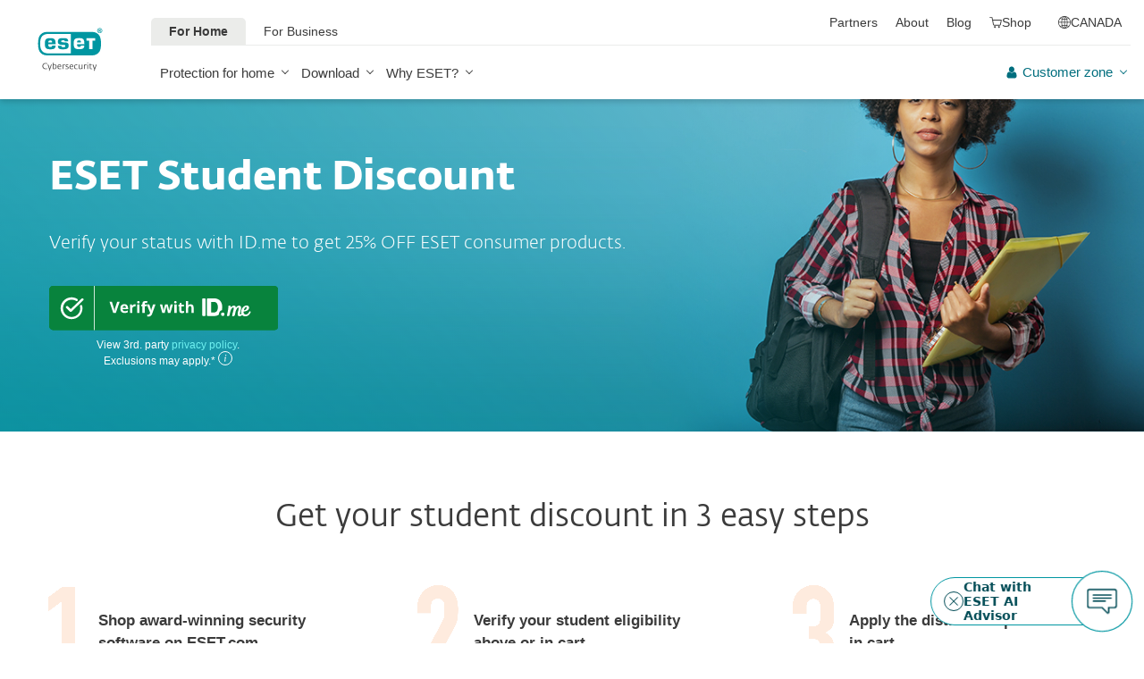

--- FILE ---
content_type: text/html; charset=UTF-8
request_url: https://www.eset.com/ca/group-discounts/students/
body_size: 124808
content:
<!DOCTYPE html><html lang="en-CA" class="no-js shopping-cart-disabled direct-store-links minicart-ges-integration" prefix="og: http://ogp.me/ns#" xml:lang="en-CA" xmlns="http://www.w3.org/1999/xhtml"><head><meta charset="utf-8"><meta name="viewport" content="width=device-width, maximum-scale=2, initial-scale=1.0, user-scalable=yes, minimal-ui"/><meta name="apple-mobile-web-app-title" content="ESET"/><meta name="apple-mobile-web-app-capable" content="yes"/><meta name="apple-mobile-web-app-status-bar-style" content="black"/><meta name="theme-color" content="#40E0D0"/><meta name="msapplication-TileColor" content="#008193"/><link sizes="16x16" rel="icon" href="https://web-assets.eset.com/typo3conf/ext/eset_base/Resources/Public/icons/favicon.ico" type="image/x-icon"/><link sizes="32x32" rel="icon" href="https://web-assets.eset.com/typo3conf/ext/eset_base/Resources/Public/icons/favicon-32x32.png" type="image/x-icon"/><link rel="apple-touch-icon" href="https://web-assets.eset.com/typo3conf/ext/eset_base/Resources/Public/img/device/apple-touch-icon.png"/><link rel="manifest" href="https://web-assets.eset.com/typo3conf/ext/eset_base/Resources/Public/manifest.json"/><meta name="robots" content="index,follow"/><meta name="description" content="ESET student discount, back to school, school, bts, fall semester, college, students, k-12, antivirus, anti-theft, parental control, online teaching"/><meta property="og:site_name" content="ESET"/><meta property="og:image" content="https://web-assets.eset.com/fileadmin/ESET/INT/OG_images/general.jpg"/><meta property="og:title" content="Student Discount"/><meta property="og:description" content="ESET student discount, back to school, school, bts, fall semester, college, students, k-12, antivirus, anti-theft, parental control, online teaching"/><meta property="og:url" content="https://www.eset.com/ca/group-discounts/students/"/><meta property="twitter:image" content="https://web-assets.eset.com/fileadmin/ESET/INT/OG_images/general.jpg"/><meta property="og:locale" content="en-CA"/><script type="text/javascript">
/*<![CDATA[*/
/*_scriptCode*/

			/* decrypt helper function */
		function decryptCharcode(n,start,end,offset) {
			n = n + offset;
			if (offset > 0 && n > end) {
				n = start + (n - end - 1);
			} else if (offset < 0 && n < start) {
				n = end - (start - n - 1);
			}
			return String.fromCharCode(n);
		}
			/* decrypt string */
		function decryptString(enc,offset) {
			var dec = "";
			var len = enc.length;
			for(var i=0; i < len; i++) {
				var n = enc.charCodeAt(i);
				if (n >= 0x2B && n <= 0x3A) {
					dec += decryptCharcode(n,0x2B,0x3A,offset);	/* 0-9 . , - + / : */
				} else if (n >= 0x40 && n <= 0x5A) {
					dec += decryptCharcode(n,0x40,0x5A,offset);	/* A-Z @ */
				} else if (n >= 0x61 && n <= 0x7A) {
					dec += decryptCharcode(n,0x61,0x7A,offset);	/* a-z */
				} else {
					dec += enc.charAt(i);
				}
			}
			return dec;
		}
			/* decrypt spam-protected emails */
		function linkTo_UnCryptMailto(s) {
			location.href = decryptString(s,7);
		}
		

/*]]>*/
</script><title>Student Discount &#124; ESET</title><link rel="alternate" hreflang="en-CA" href="https://www.eset.com/ca/group-discounts/students/"/><link rel="alternate" hreflang="fr-CA" href="https://www.eset.com/ca-fr/group-discounts/students/"/><link rel="alternate" hreflang="x-default" href="https://www.eset.com/ca/group-discounts/students/"/><link rel="canonical" href="https://www.eset.com/ca/group-discounts/students/"/>
<link rel="dns-prefetch" href="//cdn1.esetstatic.com" />

<link rel="stylesheet" href="https://web-assets.eset.com/typo3conf/ext/eset_base/Resources/Public/Assets/stylesNewNav.2d13e95e2c5b075f1b28.css" />
<script type="text/javascript" src="https://web-assets.eset.com/typo3conf/ext/eset_base/Resources/Public/header-scripts/header-scripts.c5de9502.js"></script>

<script>
window.dataLayer = window.dataLayer || [];
const geoIpData = $.ajax({
                    type: "GET",
                    url: "https://api.eset.com/v1/geoip"
                }).success(function(result) {
                    return result;
});
geoIpData.then(function(response, statusText, xhrObj) {
                    window.dataLayer = window.dataLayer || [];
                    
                  dataLayer.push({
                    'event': 'geoIP',
                    'countryCode': response.countryCode,
                    'countryName': response.countryName,
                    'regionName': response.regionName,
                    'regionCode': response.regionCode,
                    'continentCode': response.continentCode,
                    'city': response.city
                  });
                  fetchGtm();
                }, function(xhrObj, textStatus, err) {
                    // your code when error
                   fetchGtm();
                });
const fetchGtm = function() {
window.dataLayer = window.dataLayer || [];
window.dataLayer.push({'event': 'branch-info', 'branch': 'ca', 'gws_branch': 'ca', 'cookie-bar-hq': true});

<!-- Google Tag Manager -->
(function(w,d,s,l,i){w[l]=w[l]||[];w[l].push({'gtm.start':
new Date().getTime(),event:'gtm.js'});var f=d.getElementsByTagName(s)[0],
j=d.createElement(s),dl=l!='dataLayer'?'&l='+l:'';j.async=true;j.src=
'//sgtmg.eset.com/gtm.js?id='+i+dl;f.parentNode.insertBefore(j,f);
})(window,document,'script','dataLayer','GTM-M6QG34');
 
(function(w,d,s,l,i){w[l]=w[l]||[];w[l].push({'gtm.start':
new Date().getTime(),event:'gtm.js'});var f=d.getElementsByTagName(s)[0],
j=d.createElement(s),dl=l!='dataLayer'?'&l='+l:'';j.async=true;j.src=
'//sgtmg.eset.com/gtm.js?id='+i+dl;f.parentNode.insertBefore(j,f);
})(window,document,'script','dataLayer','GTM-N6LRWLW');
};
</script>
<script type='text/javascript' src='https://refer.eset.com/core.js' async></script>
<meta name="google-site-verification" content="HGeUP56nLNS6odHPOsCsgkhVxQBB3O0c6VMqQX-CxWg" />

<script type="text/javascript" src="//cdn.esetstatic.com/listeners/geo-country-listener.js">
</script>
<script type="text/javascript" src="//cdn.esetstatic.com/dispatchers/geo-country-dispatcher.js"></script>
<style type="text/css">
@media (min-width: 1200px) {
	.nav-main > li:nth-child(3) .submenu{width:745px;}
	.nav-main-deep > li:nth-child(3) .tabs-submenu>.panes{max-width:100%;}
	.nav-main > li:nth-child(3) .submenu ul.nav-tabs{display:none;}
}

@media (max-width: 1199px) {
	.nav-main > li:nth-child(3) .submenu ul.nav-tabs > li:nth-child(1){display:none;}	
}
</style>
<style>
 @media (min-width: 1200px) {
ul.nav-secondary li#item-menu {
    display: none;
 }
}
#sidebar #search,
#sidebar .search-result {
  display: none;
}
  
</style>
<script>
$(document).on('DOMNodeInserted', '#userwayAccessibilityIcon', function() {
    const userWayElement = document.getElementById('userwayAccessibilityIcon');
    setTimeout(function(){
        userWayElement.style.removeProperty('left');
        userWayElement.style.removeProperty('bottom');
    }, 1000);
});
</script>
<script>
document.addEventListener("DOMContentLoaded", function() {
    function addSilktideIgnore() {
        const nav = document.querySelector('nav#navigation[role="navigation"].navigation[aria-label="Megamenu"]');
        const footer = document.querySelector('footer#footer[role="contentinfo"] > #content-footer');

        // Add to navigation and all its children
        if (nav) {
            nav.setAttribute('data-silktide', 'ignore');
            nav.querySelectorAll('*').forEach(el => {
                el.setAttribute('data-silktide', 'ignore');
            });
            console.log('✅ Added data-silktide="ignore" to <nav id="navigation"> and all its children');
        } else {
            console.warn('⚠️ <nav id="navigation"> not found');
        }

        // Add to footer
        if (footer) {
            footer.setAttribute('data-silktide', 'ignore');
            console.log('✅ Added data-silktide="ignore" to <footer id="footer"> / #content-footer');
        } else {
            console.warn('⚠️ <footer id="footer"> or #content-footer not found');
        }
    }

    // Run once when DOM is ready
    addSilktideIgnore();

    // Optional: Watch for dynamic changes (AJAX, SPA, etc.)
    const observer = new MutationObserver(addSilktideIgnore);
    observer.observe(document.body, { childList: true, subtree: true });
});
</script>
<link href="https://fonts.googleapis.com/css2?family=Caprasimo&display=swap" rel="stylesheet">
</head><body data-shopversion="ges" data-store="ca">
<!-- Google Tag Manager (noscript) -->
<noscript><iframe src="//www.googletagmanager.com/ns.html?id=GTM-M6QG34"
height="0" width="0" style="display:none;visibility:hidden"></iframe></noscript>
<noscript><iframe src="//www.googletagmanager.com/ns.html?id=GTM-N6LRWLW"
height="0" width="0" style="display:none;visibility:hidden"></iframe></noscript>
<!-- End Google Tag Manager (noscript) -->
<script> document.getElementsByTagName('body')[0].addEventListener('productImpression', function(e) { if (e.detail.ecommerce.impressions.length > 10) { var i = Math.floor(e.detail.ecommerce.impressions.length / 10); var j = e.detail.ecommerce.impressions.length % 10; var iArr = []; for (var k=0; k<i+1; k++) { if (k!=i) { iArr.push(e.detail.ecommerce.impressions.slice(k*10, k*10+10)); } else { iArr.push(e.detail.ecommerce.impressions.slice(k*10, k*10+j)); }} for (var l=0; l<iArr.length; l++) { window.dataLayer = window.dataLayer || []; dataLayer.push({'ecommerce': {'currencyCode': e.detail.ecommerce.currencyCode, 'impressions': iArr[l]}, 'event': e.type}); } } else { var x = e.detail; x['event'] = e.type; window.dataLayer = window.dataLayer || []; dataLayer.push(x);} }); document.getElementsByTagName('body')[0].addEventListener('productDetails', function(e) { var x = e.detail; x['event'] = e.type; window.dataLayer = window.dataLayer || []; dataLayer.push(x);}); document.getElementsByTagName('body')[0].addEventListener('addToCart', function(e) { var x = e.detail; x['event'] = e.type; window.dataLayer = window.dataLayer || []; dataLayer.push(x);}); </script><div id="canvas" class="canvas tpl-default"><div id="page" class="page"><div id="main" class="main"><header ><nav class="container waiting-init" id="content-navigation" data-module="ui/megamenu.aria" style="--mmheight: 0"><div id="content-navigation-logo" class="progress-protected"><div class="logo-bg"></div><a class="nav-logo progress-protected" id="logo" title="Go to ESET Homepage" href="/ca/"><svg viewBox="0 0 281 140" width="120" xmlns="http://www.w3.org/2000/svg"><g id="logo-white"><path d="M208.155 13.5334C218.088 13.5334 226.558 18.6643 230.977 25.9365C234.875 32.7043 235.741 43.729 235.741 51.0297C235.741 58.3374 234.875 69.3634 230.977 76.1294C226.558 83.4001 218.088 88.5334 208.155 88.5334H63.3267C53.3903 88.5334 44.9215 83.4001 40.5025 76.1294C36.6011 69.3634 35.7405 58.3407 35.7405 51.034C35.7405 43.7273 36.6011 32.7043 40.5025 25.9365C44.9215 18.6642 53.3904 13.5334 63.3267 13.5334H208.155ZM159.702 46.9073C159.839 42.1158 160.75 40.532 165.636 40.532C169.657 40.532 171.892 40.9507 171.892 46.5284V46.9073H159.702ZM74.1186 40.8972C69.3899 40.8972 68.4368 42.3533 68.3042 47.0459H80.2636V46.7804C80.2636 41.2913 78.1118 40.8972 74.1186 40.8972ZM57.219 51.2474C57.219 37.6993 60.2365 33.3132 74.322 33.3132C87.4771 33.3132 91.3522 36.905 91.3522 51.2474V52.9424H68.3058V53.21C68.3058 59.4794 69.2874 61.5303 74.322 61.5303C77.8104 61.5303 80.3468 61.1465 80.4632 57.4007H91.3522C91.2943 62.5147 89.5785 65.3791 86.6936 67.0553C83.7169 68.7078 79.4597 69.1142 74.322 69.1142C60.5046 69.1142 57.219 64.3908 57.219 51.2474ZM98.6943 44.6835C98.6943 33.5357 105.878 33.3132 115.795 33.3132C122.402 33.3132 131.204 33.4274 131.204 41.8395V43.2655H120.756C120.251 40.4874 118.028 40.2864 115.795 40.2864C109.707 40.2864 109.446 41.0418 109.446 43.3997C109.446 45.3856 109.798 46.6429 115.791 46.777C127.858 47.0497 132.897 47.7398 132.897 57.4056C132.897 67.5524 125.14 69.1142 115.795 69.1142C113.505 69.1142 111.276 69.1281 109.225 68.9685C102.447 68.4284 98.7795 65.8945 98.6944 58.1488H109.787C109.921 62.0783 112.883 62.1428 115.795 62.1428C121.029 62.1428 122.146 61.8139 122.146 58.763C122.146 56.9418 121.614 55.9357 120.466 55.4349C119.228 54.8975 117.123 54.9701 115.795 54.9701C101.112 54.9701 98.6943 51.6935 98.6943 44.6835ZM189.687 41.3021H197.794V68.7229H208.882V41.3021H216.98V33.3132H189.687V41.3021ZM148.848 50.9954C148.848 64.0878 152.091 68.7498 165.836 68.7498C170.973 68.7498 175.208 68.3392 178.152 66.7012C180.974 65.0659 182.671 62.2665 182.754 57.2632H172.087C171.923 61.01 169.288 61.3927 165.835 61.3927C160.704 61.3927 159.713 59.2463 159.713 52.9586V52.5749H182.758V50.9955C182.758 36.7141 178.93 33.1715 165.835 33.1715C151.822 33.1715 148.848 37.4949 148.848 50.9954ZM49.0982 75.3083C52.6172 79.0943 59.3784 81.9276 65.1681 81.9383H139.854V20.1239H65.1681C59.3784 20.1352 52.6173 22.9695 49.0982 26.7536C43.5395 32.7307 42.3256 42.1125 42.3256 51.034C42.3256 59.9555 43.5396 69.3312 49.0982 75.3083Z" fill="white"/><path d="M223.5 9.41001C223.461 11.5762 224.329 13.6602 225.895 15.1577C229.058 18.2924 234.156 18.2924 237.319 15.1577C238.866 13.6594 239.732 11.5924 239.714 9.43871V9.41481C239.73 7.27271 238.864 5.21831 237.319 3.73411C235.842 2.18071 233.786 1.31131 231.643 1.33441C229.474 1.28331 227.386 2.15361 225.895 3.72931C224.34 5.20621 223.472 7.26541 223.5 9.41001ZM231.614 3.07311C233.281 3.03901 234.886 3.70431 236.04 4.90761C237.249 6.09091 237.921 7.71811 237.898 9.41001C237.927 11.1029 237.254 12.7323 236.04 13.9124C234.893 15.1298 233.287 15.8093 231.614 15.7852C229.93 15.8118 228.311 15.1328 227.15 13.9124C225.944 12.7282 225.277 11.1003 225.306 9.41001C225.285 7.72121 225.95 6.09621 227.15 4.90761C228.318 3.70131 229.936 3.03651 231.614 3.07311Z" fill="white"/><path d="M230.35 10.2818H231.164L233.559 13.2563H236.117L233.08 9.77412C233.576 9.58592 234.019 9.27832 234.368 8.87842C234.704 8.47722 234.875 7.96382 234.847 7.44152C234.866 7.05542 234.78 6.67152 234.598 6.33032C234.396 6.01602 234.113 5.76132 233.779 5.59272C233.466 5.41292 233.118 5.30032 232.759 5.26222C232.308 5.20322 231.853 5.17922 231.399 5.19042H228.348V13.2564H230.307L230.35 10.2818ZM230.35 6.58412H230.987C231.224 6.57652 231.461 6.59092 231.696 6.62722C231.877 6.63582 232.055 6.68152 232.218 6.76132C232.378 6.84092 232.506 6.97502 232.577 7.13972C232.653 7.26882 232.693 7.41612 232.692 7.56602C232.698 7.76982 232.665 7.97292 232.596 8.16472C232.522 8.31502 232.415 8.44742 232.285 8.55272C232.103 8.66772 231.904 8.75182 231.696 8.80182C231.413 8.83652 231.128 8.85252 230.843 8.84972H230.364L230.35 6.58412Z" fill="white"/></g><g id="logo-colored"><path d="M208.155 13.5334C218.088 13.5334 226.558 18.6643 230.977 25.9365C234.875 32.7043 235.741 43.729 235.741 51.0297C235.741 58.3374 234.875 69.3634 230.977 76.1294C226.558 83.4001 218.088 88.5334 208.155 88.5334H63.3267C53.3903 88.5334 44.9215 83.4001 40.5025 76.1294C36.6011 69.3634 35.7405 58.3407 35.7405 51.034C35.7405 43.7273 36.6011 32.7043 40.5025 25.9365C44.9215 18.6642 53.3904 13.5334 63.3267 13.5334H208.155Z" fill="#0096A1"/><path d="M159.702 46.9074C159.839 42.1159 160.75 40.5321 165.636 40.5321C169.657 40.5321 171.892 40.9508 171.892 46.5285V46.9074H159.702ZM74.1184 40.8973C69.3897 40.8973 68.4366 42.3534 68.304 47.046H80.2634V46.7805C80.2634 41.2914 78.1116 40.8973 74.1184 40.8973ZM57.2188 51.2475C57.2188 37.6994 60.2363 33.3133 74.3218 33.3133C87.4769 33.3133 91.352 36.9051 91.352 51.2475V52.9425H68.3056V53.2101C68.3056 59.4795 69.2872 61.5303 74.3218 61.5303C77.8102 61.5303 80.3466 61.1466 80.463 57.4008H91.352C91.2941 62.5148 89.5783 65.3792 86.6934 67.0554C83.7167 68.7079 79.4595 69.1142 74.3218 69.1142C60.5044 69.1142 57.2188 64.3909 57.2188 51.2475ZM98.6941 44.6836C98.6941 33.5358 105.878 33.3133 115.795 33.3133C122.402 33.3133 131.204 33.4275 131.204 41.8396V43.2656H120.756C120.251 40.4875 118.028 40.2865 115.795 40.2865C109.707 40.2865 109.446 41.0419 109.446 43.3998C109.446 45.3857 109.798 46.643 115.79 46.7771C127.857 47.0498 132.897 47.7399 132.897 57.4057C132.897 67.5525 125.14 69.1142 115.795 69.1142C113.505 69.1142 111.276 69.1282 109.224 68.9686C102.447 68.4285 98.7793 65.8946 98.6942 58.1489H109.787C109.921 62.0784 112.883 62.1429 115.795 62.1429C121.029 62.1429 122.145 61.814 122.145 58.7631C122.145 56.9419 121.614 55.9358 120.466 55.435C119.228 54.8976 117.123 54.9702 115.795 54.9702C101.112 54.9702 98.6941 51.6936 98.6941 44.6836ZM189.687 41.3022H197.794V68.723H208.882V41.3022H216.98V33.3133H189.687V41.3022ZM148.848 50.9955C148.848 64.0879 152.091 68.7499 165.835 68.7499C170.973 68.7499 175.208 68.3393 178.152 66.7013C180.974 65.066 182.671 62.2666 182.754 57.2633H172.087C171.923 61.0101 169.288 61.3928 165.835 61.3928C160.704 61.3928 159.713 59.2464 159.713 52.9587V52.575H182.757V50.9956C182.757 36.7142 178.93 33.1716 165.835 33.1716C151.822 33.1716 148.848 37.495 148.848 50.9955ZM49.098 75.3084C52.617 79.0944 59.3782 81.9277 65.1679 81.9384H139.854V20.124H65.1679C59.3782 20.1353 52.6171 22.9696 49.098 26.7537C43.5393 32.7308 42.3254 42.1126 42.3254 51.0341C42.3254 59.9556 43.5394 69.3313 49.098 75.3084Z" fill="white"/><path d="M223.5 9.41001C223.461 11.5762 224.329 13.6602 225.895 15.1577C229.058 18.2924 234.156 18.2924 237.319 15.1577C238.866 13.6594 239.731 11.5924 239.714 9.43871V9.41481C239.729 7.27271 238.863 5.21831 237.319 3.73411C235.842 2.18071 233.786 1.31131 231.643 1.33441C229.474 1.28331 227.386 2.15361 225.895 3.72931C224.34 5.20621 223.472 7.26541 223.5 9.41001ZM231.614 3.07311C233.281 3.03901 234.886 3.70431 236.04 4.90761C237.249 6.09091 237.921 7.71811 237.898 9.41001C237.927 11.1029 237.254 12.7323 236.04 13.9124C234.893 15.1298 233.287 15.8093 231.614 15.7852C229.93 15.8118 228.311 15.1328 227.15 13.9124C225.943 12.7282 225.277 11.1003 225.306 9.41001C225.284 7.72121 225.95 6.09621 227.15 4.90761C228.318 3.70131 229.936 3.03651 231.614 3.07311Z" fill="#0096A1"/><path d="M230.35 10.2818H231.164L233.559 13.2563H236.117L233.08 9.77412C233.576 9.58592 234.019 9.27832 234.368 8.87842C234.704 8.47722 234.875 7.96382 234.847 7.44152C234.866 7.05542 234.78 6.67152 234.598 6.33032C234.396 6.01602 234.113 5.76132 233.779 5.59272C233.466 5.41292 233.118 5.30032 232.759 5.26222C232.308 5.20322 231.853 5.17922 231.399 5.19042H228.348V13.2564H230.307L230.35 10.2818ZM230.35 6.58412H230.987C231.224 6.57652 231.461 6.59092 231.696 6.62722C231.877 6.63582 232.055 6.68152 232.218 6.76132C232.378 6.84092 232.506 6.97502 232.577 7.13972C232.653 7.26882 232.693 7.41612 232.692 7.56602C232.698 7.76982 232.665 7.97292 232.596 8.16472C232.522 8.31502 232.415 8.44742 232.285 8.55272C232.103 8.66772 231.904 8.75182 231.696 8.80182C231.413 8.83652 231.128 8.85252 230.843 8.84972H230.364L230.35 6.58412Z" fill="#0096A1"/></g><path id="logo-tagline-progress-protected" d="M54.8489 116.353C57.0472 116.353 58.7605 116.638 60.9583 117.065V132.796C60.9582 137.078 57.2471 138.734 53.7356 138.734C51.3664 138.734 49.1679 138.277 47.7981 137.936L48.426 134.852C49.8535 135.166 51.966 135.479 53.1653 135.479C55.5626 135.479 57.1896 135.136 57.1897 132.396V131.569C56.4193 132.168 55.3914 132.595 54.2493 132.595C50.6811 132.595 46.6556 131.682 46.6555 124.631C46.6555 119.18 50.3672 116.353 54.8489 116.353ZM36.4895 116.353C41.6848 116.353 44.0832 119.406 44.0833 124.545C44.0833 129.913 40.7714 132.682 36.261 132.683C31.4363 132.683 28.7239 129.655 28.7239 124.688C28.7239 119.436 31.8646 116.353 36.4895 116.353ZM83.6887 116.38C88.199 116.38 90.0256 119.351 90.0256 124.231V125.601H79.8625C79.8625 129.028 82.0042 129.599 84.7737 129.599C85.8582 129.599 87.7141 129.227 88.9983 128.971L89.5979 131.911C88.3136 132.311 86.2293 132.683 84.0881 132.683C79.178 132.683 76.0657 130.911 76.0657 124.802C76.0657 118.436 79.2924 116.38 83.6887 116.38ZM98.7083 116.353C100.535 116.353 102.191 116.724 103.39 117.151L102.762 119.979C101.534 119.692 100.364 119.406 98.7083 119.406C96.967 119.406 96.395 120.177 96.3948 120.833C96.3948 123.318 104.189 122.633 104.189 127.8C104.189 131.71 100.278 132.683 97.6799 132.683C95.4816 132.683 93.7402 132.396 92.427 132.024L92.884 129.084C94.5113 129.343 96.11 129.599 97.3088 129.599C99.7354 129.599 100.449 128.856 100.449 128.001C100.449 125.601 92.5979 126.543 92.5979 121.034C92.5979 117.893 95.4538 116.353 98.7083 116.353ZM112.814 116.353C114.641 116.353 116.296 116.724 117.495 117.151L116.867 119.979C115.64 119.692 114.469 119.406 112.814 119.406C111.072 119.406 110.501 120.177 110.501 120.833C110.501 123.318 118.294 122.633 118.294 127.8C118.294 131.71 114.383 132.683 111.785 132.683C109.588 132.683 107.846 132.396 106.532 132.024L106.99 129.084C108.616 129.343 110.215 129.599 111.414 129.599C113.84 129.599 114.555 128.856 114.555 128.001C114.555 125.601 106.704 126.543 106.704 121.034C106.704 117.893 109.559 116.353 112.814 116.353ZM173.262 116.353C178.457 116.353 180.855 119.406 180.855 124.545C180.855 129.913 177.543 132.683 173.032 132.683C168.208 132.682 165.496 129.655 165.496 124.688C165.496 119.436 168.637 116.353 173.262 116.353ZM203.814 116.38C208.324 116.38 210.152 119.351 210.152 124.231V125.601H199.989C199.989 129.028 202.129 129.599 204.899 129.599C205.983 129.599 207.839 129.227 209.123 128.971L209.724 131.911C208.439 132.311 206.354 132.683 204.213 132.683C199.303 132.683 196.192 130.911 196.192 124.802C196.192 118.436 199.417 116.38 203.814 116.38ZM247.929 116.38C252.44 116.38 254.267 119.351 254.267 124.231V125.601H244.104C244.104 129.028 246.245 129.599 249.013 129.599C250.099 129.599 251.955 129.227 253.24 128.971L253.838 131.911C252.554 132.311 250.469 132.683 248.328 132.683C243.419 132.683 240.306 130.911 240.306 124.802C240.306 118.436 243.532 116.38 247.929 116.38ZM188.709 116.752H193.563V119.664H188.709V127.656C188.709 129.227 189.223 129.428 190.907 129.428C191.878 129.428 193.791 129.114 193.934 129.084L194.363 132.11C193.477 132.397 192.049 132.652 190.964 132.652C187.996 132.652 184.941 132.71 184.941 127.687V119.664H182.657V116.752H184.941V113.555H188.709V116.752ZM232.825 116.752H237.678V119.664H232.825V127.656C232.825 129.227 233.339 129.428 235.023 129.428C235.994 129.428 237.907 129.114 238.049 129.084L238.477 132.11C237.592 132.397 236.165 132.652 235.079 132.652C232.111 132.652 229.057 132.71 229.057 127.687V119.664H226.772V116.752H229.057V113.555H232.825V116.752ZM220.689 116.353C222.915 116.353 224.314 116.78 225.399 117.353L224.371 120.178C223.258 119.75 222.458 119.493 220.802 119.493C218.462 119.493 216.521 120.892 216.521 124.46C216.521 127.915 217.491 129.541 221.516 129.541C222.801 129.541 223.686 129.313 224.714 129.142L225.257 132.082C224.001 132.368 222.973 132.625 221.26 132.625C215.065 132.625 212.638 130.227 212.638 124.46C212.638 119.522 215.721 116.353 220.689 116.353ZM271.056 132.339H267.26V131.082C266.489 131.74 265.433 132.595 263.548 132.595C260.551 132.595 256.753 131.225 256.753 124.402C256.753 119.037 260.351 116.353 264.804 116.353C265.888 116.353 266.546 116.465 267.26 116.608V110.813H271.056V132.339ZM8.10571 112.155C12.4452 112.155 15.4142 114.638 15.4143 119.006C15.4143 122.833 12.4456 126.03 6.62134 126.03H4.65161V132.339H0.740479V112.155H8.10571ZM26.1809 116.438C27.0654 116.438 27.6935 116.523 28.2073 116.694L27.6653 119.835C26.9229 119.692 26.5515 119.664 25.6672 119.664C24.0971 119.664 22.669 120.577 21.9836 121.434V132.339H18.1868V116.752H21.9836V118.835C22.7263 117.779 24.2396 116.438 26.1809 116.438ZM73.3801 116.438C74.2648 116.438 74.8936 116.523 75.4075 116.694L74.8645 119.835C74.1224 119.692 73.7511 119.664 72.8665 119.664C71.2965 119.664 69.8693 120.577 69.1838 121.434V132.339H65.387V116.752H69.1838V118.835C69.9265 117.779 71.439 116.438 73.3801 116.438ZM126.547 132.339H122.265V128.485H126.547V132.339ZM144.878 112.155C149.218 112.155 152.187 114.638 152.187 119.006C152.187 122.833 149.217 126.03 143.394 126.03H141.424V132.339H137.513V112.155H144.878ZM162.952 116.438C163.838 116.438 164.466 116.523 164.98 116.694L164.438 119.835C163.695 119.692 163.324 119.664 162.439 119.664C160.869 119.664 159.441 120.577 158.756 121.434V132.339H154.959V116.752H158.756V118.835C159.498 117.779 161.011 116.438 162.952 116.438ZM280.396 132.339H276.113V128.485H280.396V132.339ZM36.4036 119.378C33.3777 119.378 32.5491 121.891 32.5491 124.573C32.5491 127.458 33.4918 129.627 36.4602 129.627C39.4866 129.627 40.2288 127.372 40.2288 124.545C40.2287 121.891 39.4869 119.378 36.4036 119.378ZM54.8206 119.493C51.7088 119.493 50.4525 121.632 50.4524 124.66C50.4524 128.37 51.9655 129.627 54.4778 129.627C55.5623 129.627 56.4476 129.285 57.1614 128.94V119.806C56.5331 119.665 55.8767 119.493 54.8206 119.493ZM173.175 119.378C170.149 119.378 169.322 121.891 169.322 124.573C169.322 127.458 170.264 129.627 173.233 129.627C176.259 129.627 177.001 127.372 177.001 124.545C177.001 121.891 176.259 119.378 173.175 119.378ZM264.861 119.378C261.778 119.378 260.551 121.577 260.551 124.487C260.551 128.199 262.178 129.428 264.205 129.428C265.319 129.428 266.574 128.799 267.26 128.428V119.692C266.688 119.549 265.974 119.378 264.861 119.378ZM83.3176 119.092C81.4051 119.092 80.1196 120.491 79.9485 123.06H86.1145C86.1432 120.72 85.2015 119.092 83.3176 119.092ZM203.443 119.092C201.53 119.092 200.246 120.491 200.074 123.06H206.24C206.269 120.72 205.327 119.092 203.443 119.092ZM247.558 119.092C245.645 119.092 244.36 120.491 244.189 123.06H250.356C250.384 120.72 249.442 119.092 247.558 119.092ZM4.65161 122.975H6.79321C9.87582 122.974 11.3887 121.492 11.3889 119.122C11.3889 116.695 10.3045 115.239 7.47876 115.239H4.65161V122.975ZM141.424 122.975H143.565C146.648 122.975 148.161 121.492 148.161 119.122C148.161 116.694 147.076 115.239 144.25 115.239H141.424V122.975Z" fill="currentColor"/><path id="logo-tagline-digital-security" d="M71.7122 128.032L72.5286 130.7L73.3997 128.086L77.0735 117.417H79.2786L72.012 138.265H69.9163L71.9573 132.278H70.9504L66.1331 117.417H68.4739L71.7122 128.032ZM214.388 128.032L215.204 130.7L216.075 128.086L219.749 117.417H221.954L214.688 138.265H212.592L214.633 132.278H213.626L208.809 117.417H211.149L214.388 128.032ZM59.3792 112.764C62.8627 112.764 64.523 113.553 64.9583 113.744L64.3323 115.54C63.543 115.294 62.1276 114.723 59.4338 114.723C55.4332 114.723 51.8674 116.901 51.8674 122.507C51.8675 128.249 55.5688 130.671 59.9778 130.671C61.7736 130.671 63.4614 130.291 64.4954 129.964L65.0403 131.76C64.3053 132.06 62.6997 132.604 59.4885 132.604C53.1472 132.604 49.5278 128.522 49.5276 122.78C49.5276 116.711 53.0925 112.764 59.3792 112.764ZM104.107 117.037C107.781 117.037 109.469 119.54 109.469 124.466V125.255H99.6438C99.7255 129.991 102.066 130.753 105.141 130.753C106.229 130.753 108.162 130.318 108.816 130.127L109.197 131.896C108.707 132.086 106.91 132.604 104.489 132.604C100.189 132.604 97.4661 130.808 97.4661 125.12C97.4661 119.105 100.379 117.037 104.107 117.037ZM142.165 117.037C145.839 117.037 147.527 119.54 147.527 124.466V125.255H137.701C137.783 129.991 140.124 130.753 143.199 130.753C144.288 130.753 146.22 130.318 146.873 130.127L147.255 131.896C146.765 132.086 144.968 132.604 142.546 132.604C138.246 132.604 135.525 130.808 135.525 125.12C135.525 119.105 138.437 117.037 142.165 117.037ZM166.939 126.454C166.939 128.794 167.102 130.645 169.796 130.645C171.673 130.645 173.878 129.203 174.559 128.794V117.417H176.627V132.278H174.559V130.536C173.389 131.271 171.647 132.604 169.252 132.604C165.088 132.604 164.788 129.448 164.788 126.889V117.417H166.939V126.454ZM128.281 117.037C129.887 117.037 131.33 117.499 131.874 117.663L131.493 119.377C130.813 119.187 129.697 118.833 128.064 118.833C126.186 118.833 125.288 119.813 125.288 120.983C125.289 124.412 132.717 123.46 132.717 128.304C132.717 131.706 129.588 132.577 127.139 132.577C125.152 132.577 123.655 132.222 122.784 131.951L123.165 130.181C124.117 130.399 125.615 130.808 126.948 130.808C129.261 130.808 130.676 129.91 130.676 128.495C130.676 125.065 123.193 126.208 123.193 121.119C123.193 118.451 125.369 117.037 128.281 117.037ZM202.193 117.417H206.847V119.241H202.22V128.114C202.22 130.29 202.819 130.7 205.05 130.7C205.894 130.7 207.064 130.4 207.391 130.291L207.772 132.087C207.282 132.251 206.057 132.577 205.132 132.577C202.356 132.577 200.097 132.495 200.097 128.141V119.241H197.92V117.417H200.097V114.37H202.193V117.417ZM84.426 117.989C85.6508 117.527 87.1202 117.146 88.5354 117.146C92.4001 117.146 94.5774 119.677 94.5774 124.222C94.5773 130.427 91.1756 132.523 87.4475 132.523C84.2085 132.523 82.956 131.978 82.2756 131.788V111.757H84.426V117.989ZM157.274 117.037C159.288 117.037 160.568 117.472 161.329 117.88L160.676 119.568C159.886 119.241 158.88 118.833 157.22 118.833C154.39 118.833 152.511 120.982 152.511 124.765C152.511 128.793 153.791 130.671 158.091 130.671C159.288 130.671 160.377 130.372 160.948 130.291L161.302 132.032C160.758 132.195 159.397 132.522 157.873 132.522C152.593 132.522 150.307 130.263 150.307 124.847C150.307 120.03 153.029 117.037 157.274 117.037ZM119.679 117.091C120.55 117.091 121.148 117.255 121.42 117.336L121.039 119.159C120.577 119.05 120.168 118.968 119.297 118.968C117.501 118.968 116.141 120.248 115.433 121.336V132.278H113.282V117.417H115.433V119.404C116.086 118.288 117.584 117.091 119.679 117.091ZM188.063 117.091C188.933 117.091 189.532 117.255 189.804 117.336L189.423 119.159C188.961 119.05 188.552 118.968 187.681 118.968C185.885 118.968 184.525 120.248 183.817 121.336V132.278H181.666V117.417H183.817V119.404C184.47 118.288 185.968 117.091 188.063 117.091ZM194.461 132.278H192.284V117.417H194.461V132.278ZM88.1545 118.86C86.8482 118.86 85.4333 119.322 84.426 119.676V130.373C85.1063 130.536 85.9234 130.726 87.5286 130.726C90.7673 130.726 92.4006 127.977 92.4006 124.657C92.4006 121.609 91.7197 118.86 88.1545 118.86ZM103.781 118.642C101.549 118.642 99.9435 120.33 99.6711 123.65H107.209C107.209 120.656 106.121 118.642 103.781 118.642ZM141.839 118.642C139.607 118.642 138.001 120.33 137.729 123.65H145.268C145.268 120.656 144.179 118.642 141.839 118.642ZM194.461 114.042H192.311V111.54H194.461V114.042Z" fill="currentColor"/></svg><div class="logo-mobile"><svg viewBox="0 0 527 88" width="215" xmlns="http://www.w3.org/2000/svg"><path d="M173.064 12.5688C183.003 12.5688 191.48 17.6871 195.904 24.9404C199.808 31.695 200.668 42.6895 200.668 49.9729C200.668 57.2561 199.797 68.2608 195.904 75.0152C191.48 82.2686 183.003 87.3869 173.064 87.3869H28.1143C18.1653 87.3869 9.68773 82.2686 5.27378 75.0152C1.36028 68.2708 0.499512 57.2762 0.499512 49.9829C0.499512 42.6895 1.36028 31.695 5.26377 24.9404C9.68773 17.6871 18.1653 12.5688 28.1042 12.5688H173.064Z" fill="#0096A1"/><path d="M124.571 45.872C124.71 41.093 125.621 39.5068 130.506 39.5068C134.529 39.5068 136.771 39.9257 136.771 45.4929V45.872H124.571ZM38.914 39.876C34.1797 39.876 33.2288 41.3326 33.0986 46.0117H45.0694V45.7425C45.0694 40.265 42.9174 39.876 38.914 39.876ZM21.9988 50.2021C21.9988 36.6833 25.0214 32.3132 39.1141 32.3132C52.2859 32.3132 56.1594 35.8951 56.1594 50.2021V51.8981H33.0886V52.1676C33.0886 58.4231 34.0696 60.4686 39.1141 60.4686C42.6072 60.4686 45.1394 60.0893 45.2595 56.3481H56.1594C56.0992 61.4463 54.3877 64.3098 51.4952 65.976C48.5124 67.622 44.2586 68.0312 39.1141 68.0312C25.2818 68.0312 21.9988 63.322 21.9988 50.2021ZM63.5158 43.6572C63.5158 32.5327 70.7022 32.3132 80.6311 32.3132C87.247 32.3132 96.0549 32.4231 96.0549 40.8238V42.2503H85.5956C85.085 39.4768 82.8631 39.2772 80.6311 39.2772C74.5357 39.2772 74.2756 40.0356 74.2756 42.3801C74.2756 44.3657 74.6257 45.6128 80.6211 45.7525C92.702 46.0217 97.7465 46.7102 97.7465 56.358C97.7465 66.4848 89.9795 68.0411 80.6311 68.0411C78.339 68.0411 76.1071 68.051 74.0552 67.8915C67.2693 67.3528 63.5958 64.8286 63.5158 57.0963H74.6159C74.7458 61.0172 77.7186 61.0771 80.6311 61.0771C85.866 61.0771 86.9869 60.748 86.9869 57.705C86.9869 55.8892 86.4563 54.8815 85.3055 54.3826C84.0643 53.8437 81.9623 53.9235 80.6311 53.9235C65.9381 53.9235 63.5158 50.6511 63.5158 43.6572ZM154.587 40.2849H162.705V67.6421H173.804V40.2849H181.912V32.3132H154.597V40.2849H154.587ZM113.711 49.9528C113.711 63.0128 116.954 67.662 130.716 67.662C135.86 67.662 140.094 67.2529 143.047 65.6168C145.87 63.9804 147.571 61.1969 147.651 56.1984H136.972C136.811 59.9397 134.169 60.319 130.716 60.319C125.581 60.319 124.591 58.1738 124.591 51.9083V51.529H147.651V49.9528C147.651 35.7054 143.818 32.1735 130.716 32.1735C116.693 32.1735 113.711 36.4837 113.711 49.9528ZM13.8715 74.2069C17.3947 77.9882 24.1607 80.8117 29.9558 80.8217H104.703V19.1436H29.9558C24.1607 19.1535 17.3947 21.987 13.8715 25.7584C8.30653 31.7246 7.09546 41.083 7.09546 49.9826C7.09546 58.8822 8.30653 68.2407 13.8715 74.197" fill="white"/><path d="M188.427 8.45805C188.387 10.6231 189.258 12.6983 190.82 14.1949C193.982 17.3177 199.087 17.3177 202.25 14.1949C203.801 12.6983 204.662 10.633 204.642 8.48798V8.46802C204.662 6.33291 203.791 4.27765 202.25 2.80104C200.779 1.24462 198.727 0.376615 196.575 0.396569C194.403 0.346684 192.311 1.21469 190.82 2.78109C189.258 4.25769 188.397 6.31298 188.427 8.44806V8.45805ZM196.545 2.13258C198.216 2.10265 199.818 2.76113 200.979 3.95838C202.19 5.13567 202.86 6.76195 202.84 8.44806C202.87 10.1342 202.2 11.7604 200.979 12.9377C199.828 14.1549 198.226 14.8334 196.545 14.8035C194.863 14.8334 193.242 14.1549 192.081 12.9377C190.87 11.7604 190.209 10.1342 190.239 8.44806C190.219 6.76195 190.88 5.14566 192.081 3.95838C193.252 2.75116 194.873 2.09267 196.545 2.13258Z" fill="#0096A1"/><path d="M195.283 9.32611H196.094L198.486 12.2893H201.049L198.006 8.81726C198.507 8.6277 198.947 8.31843 199.297 7.91935C199.638 7.52024 199.808 7.01142 199.778 6.48263C199.798 6.09354 199.708 5.7144 199.527 5.3752C199.327 5.0659 199.037 4.80649 198.707 4.63689C198.396 4.4573 198.046 4.34755 197.686 4.30763C197.235 4.24778 196.775 4.22781 196.324 4.23781H193.272V12.2893H195.234L195.274 9.32611H195.283ZM195.283 5.63458H195.924C196.164 5.63458 196.395 5.63458 196.635 5.6745C196.815 5.6745 196.995 5.72439 197.155 5.80421C197.315 5.88402 197.445 6.01373 197.516 6.18333C197.596 6.31303 197.636 6.4627 197.626 6.61234C197.626 6.81189 197.596 7.02141 197.526 7.21097C197.456 7.36061 197.345 7.49031 197.215 7.60006C197.035 7.70983 196.835 7.79961 196.625 7.8495C196.345 7.87943 196.054 7.89939 195.774 7.89939H195.294V5.63458H195.283Z" fill="#0096A1"/><path d="M252.503 38.2549L253.307 40.8652L254.165 38.3076L257.781 27.8652H259.951L252.798 48.2715H250.736L252.745 42.4102H251.754L247.013 27.8652H249.316L252.503 38.2549ZM392.93 38.2549L393.734 40.8652L394.591 38.3076L398.208 27.8652H400.377L393.225 48.2715H391.163L393.171 42.4102H392.181L387.44 27.8652H389.743L392.93 38.2549ZM346.229 36.71C346.229 39.0007 346.391 40.8115 349.042 40.8115C350.89 40.8114 353.06 39.4005 353.73 39.001V27.8652H355.765V42.4102H353.73V40.7061C352.578 41.4255 350.864 42.7305 348.506 42.7305C344.408 42.7305 344.114 39.6401 344.114 37.1357V27.8652H346.229V36.71ZM240.366 23.3096C243.794 23.3096 245.429 24.082 245.857 24.2686L245.241 26.0264C244.464 25.7864 243.07 25.2275 240.418 25.2275C236.481 25.2277 232.972 27.359 232.972 32.8467C232.972 38.4671 236.615 40.8378 240.955 40.8379C242.722 40.8379 244.383 40.465 245.401 40.1455L245.937 41.9043C245.214 42.1972 243.633 42.7294 240.473 42.7295C234.232 42.7295 230.669 38.7339 230.668 33.1133C230.668 27.1725 234.178 23.3096 240.366 23.3096ZM284.388 27.4922C288.004 27.4922 289.666 29.9427 289.666 34.7646V35.5371H279.996C280.076 40.1724 282.38 40.918 285.407 40.918C286.478 40.9179 288.38 40.4921 289.023 40.3057L289.398 42.0371C288.916 42.2236 287.147 42.7295 284.763 42.7295C280.531 42.7294 277.852 40.9719 277.852 35.4043C277.852 29.517 280.719 27.4922 284.388 27.4922ZM321.846 27.4922C325.462 27.4922 327.124 29.9427 327.124 34.7646V35.5371H317.454C317.534 40.1724 319.838 40.918 322.865 40.918C323.936 40.9179 325.838 40.4921 326.481 40.3057L326.856 42.0371C326.374 42.2236 324.605 42.7295 322.221 42.7295C317.989 42.7294 315.31 40.9719 315.31 35.4043C315.31 29.517 318.177 27.4922 321.846 27.4922ZM308.181 27.4922C309.761 27.4922 311.181 27.9444 311.717 28.1045L311.342 29.7832C310.673 29.5967 309.574 29.25 307.967 29.25C306.119 29.25 305.235 30.2091 305.235 31.3545C305.235 34.7113 312.547 33.7791 312.547 38.5205C312.547 41.8504 309.467 42.7031 307.056 42.7031C305.101 42.7031 303.628 42.3568 302.771 42.0908L303.146 40.3594C304.083 40.5729 305.557 40.9717 306.87 40.9717C309.146 40.9716 310.539 40.0924 310.539 38.707C310.538 35.3507 303.173 36.4693 303.172 31.4883C303.172 28.8774 305.315 27.4922 308.181 27.4922ZM380.927 27.8652H385.508V29.6494H380.955V38.335C380.955 40.4656 381.544 40.8652 383.741 40.8652C384.571 40.8652 385.723 40.5728 386.044 40.4658L386.419 42.2236C385.937 42.3836 384.731 42.7031 383.821 42.7031C381.089 42.7031 378.866 42.6234 378.866 38.3613V29.6494H376.722V27.8652H378.866V24.8818H380.927V27.8652ZM265.017 28.4248C266.223 27.9724 267.669 27.5986 269.062 27.5986C272.866 27.5987 275.008 30.0766 275.008 34.5254C275.008 40.5991 271.66 42.6503 267.991 42.6504C264.803 42.6504 263.571 42.1182 262.901 41.9316V22.3242H265.017V28.4248ZM336.717 27.4922C338.699 27.4922 339.959 27.9179 340.708 28.3174L340.066 29.9697C339.289 29.6497 338.298 29.25 336.664 29.25C333.878 29.25 332.029 31.3547 332.029 35.0576C332.029 39.0005 333.288 40.8379 337.521 40.8379C338.699 40.8379 339.771 40.5449 340.333 40.4648L340.681 42.1699C340.145 42.3299 338.806 42.6504 337.306 42.6504C332.11 42.6503 329.86 40.4388 329.86 35.1377C329.86 30.4223 332.539 27.4922 336.717 27.4922ZM299.714 27.5449C300.571 27.5449 301.16 27.7052 301.428 27.7852L301.053 29.5693C300.598 29.4629 300.196 29.3828 299.339 29.3828C297.572 29.3828 296.232 30.6357 295.536 31.7012V42.4102H293.419V27.8643H295.536V29.8096C296.179 28.7171 297.652 27.5449 299.714 27.5449ZM367.02 27.5449C367.877 27.5449 368.467 27.7052 368.735 27.7852L368.36 29.5693C367.905 29.4628 367.502 29.3828 366.645 29.3828C364.877 29.3829 363.538 30.6357 362.841 31.7012V42.4102H360.725V27.8643H362.841V29.8096C363.484 28.7172 364.958 27.545 367.02 27.5449ZM373.319 42.4102H371.175V27.8643H373.319V42.4102ZM268.687 29.2773C267.401 29.2773 266.008 29.7297 265.017 30.0762V40.5459C265.687 40.7059 266.491 40.8926 268.071 40.8926C271.258 40.8923 272.866 38.2013 272.866 34.9512C272.866 31.9679 272.196 29.2775 268.687 29.2773ZM284.067 29.0635C281.87 29.0635 280.29 30.7159 280.022 33.9658H287.442C287.442 31.0354 286.37 29.0635 284.067 29.0635ZM321.525 29.0635C319.328 29.0635 317.748 30.7159 317.48 33.9658H324.9C324.9 31.0354 323.828 29.0635 321.525 29.0635ZM373.319 24.5615H371.202V22.1104H373.319V24.5615Z" fill="currentColor"/><path d="M287.958 60.1094C290.279 60.1094 292.09 60.4085 294.421 60.8574V77.4395C294.421 81.949 290.499 83.705 286.786 83.7051C284.283 83.7051 281.952 83.2265 280.501 82.8574L281.161 79.6152C282.672 79.9443 284.904 80.2734 286.173 80.2734C288.705 80.2734 290.428 79.9139 290.428 77.0205V76.1523C289.609 76.7807 288.527 77.2402 287.316 77.2402C283.541 77.2402 279.29 76.2822 279.29 68.8398C279.29 63.0931 283.211 60.1094 287.958 60.1094ZM318.462 60.1494C323.108 60.1494 325.168 63.2825 325.168 68.4307V69.877H314.421C314.421 73.4885 316.682 74.0869 319.615 74.0869C320.765 74.0869 322.728 73.6982 324.09 73.4287L324.718 76.5322C323.358 76.9513 321.156 77.3496 318.893 77.3496C313.699 77.3495 310.407 75.4841 310.407 69.0391V69.0293C310.407 62.3149 313.819 60.1496 318.462 60.1494ZM445.527 60.1396C450.17 60.1396 452.233 63.272 452.233 68.4199V69.8672H441.483C441.483 73.4788 443.746 74.0771 446.677 74.0771C447.83 74.0771 449.792 73.6884 451.152 73.4189L451.783 76.5215C450.42 76.9405 448.218 77.3398 445.958 77.3398C440.764 77.3397 437.471 75.474 437.471 69.0293V69.0186C437.471 62.3047 440.884 60.1398 445.527 60.1396ZM492.19 60.1396C496.833 60.1398 498.896 63.2722 498.896 68.4199V69.8672H488.146C488.146 73.4788 490.406 74.0771 493.339 74.0771C494.492 74.0771 496.451 73.6884 497.814 73.4189L498.446 76.5215C497.083 76.9406 494.881 77.3398 492.621 77.3398C487.424 77.3398 484.131 75.4741 484.131 69.0293V69.0186C484.131 62.3045 487.544 60.1396 492.19 60.1396ZM268.54 60.1094C274.034 60.1095 276.566 63.3324 276.566 68.75C276.566 74.1672 273.063 77.3301 268.29 77.3301C263.184 77.33 260.322 74.1372 260.322 68.8994C260.322 63.362 263.644 60.1094 268.54 60.1094ZM334.358 60.1094C336.291 60.1094 338.042 60.4984 339.312 60.9473L338.652 63.9307C337.35 63.6314 336.119 63.332 334.368 63.332C332.525 63.332 331.926 64.1404 331.926 64.8389C331.927 67.4527 340.173 66.7344 340.173 72.1816C340.173 76.302 336.039 77.33 333.287 77.3301C330.965 77.3301 329.123 77.0306 327.733 76.6416H327.713L328.193 73.5391C329.915 73.8082 331.605 74.0771 332.877 74.0771C335.439 74.0771 336.2 73.2993 336.2 72.3916C336.2 69.8674 327.892 70.8545 327.892 65.0479C327.892 61.7357 330.916 60.1094 334.358 60.1094ZM349.282 60.1094C351.212 60.1094 352.964 60.4984 354.236 60.9473L353.575 63.9307C352.273 63.6314 351.043 63.332 349.292 63.332C347.449 63.332 346.85 64.1404 346.85 64.8389C346.85 67.4527 355.097 66.7344 355.097 72.1816C355.097 76.302 350.963 77.33 348.21 77.3301C345.889 77.3301 344.046 77.0306 342.657 76.6416H342.634L343.117 73.5391C344.836 73.8082 346.53 74.0771 347.799 74.0771C350.363 74.0771 351.123 73.2992 351.124 72.3916C351.124 69.8674 342.816 70.8545 342.816 65.0479C342.816 61.7357 345.84 60.1094 349.282 60.1094ZM413.218 60.1094C418.713 60.1094 421.246 63.3324 421.246 68.75C421.246 74.1672 417.742 77.33 412.969 77.3301C407.863 77.3301 405 74.1373 405 68.8994C405 63.3622 408.323 60.1096 413.218 60.1094ZM429.554 60.5283H434.687V63.6016H429.554V72.0322C429.554 73.6883 430.092 73.8974 431.875 73.8975C432.905 73.8975 434.927 73.5689 435.079 73.5391L435.529 76.7314C434.587 77.0307 433.086 77.2998 431.934 77.2998C428.793 77.2998 425.559 77.3591 425.559 72.0615H425.569V63.6016H423.157V60.5283H425.569V57.1562H429.554V60.5283ZM476.214 60.5283H481.349V63.6016H476.214V72.0322C476.214 73.6884 476.755 73.8975 478.536 73.8975C479.568 73.8975 481.589 73.5689 481.741 73.5391L482.191 76.7314C481.259 77.0307 479.747 77.2998 478.597 77.2998C475.453 77.2998 472.221 77.3593 472.221 72.0615H472.231V63.6016H469.819V60.5283H472.231V57.1562H476.214V60.5283ZM463.382 60.1094C465.735 60.1094 467.215 60.5586 468.368 61.167L467.277 64.1504C466.095 63.7015 465.256 63.4316 463.504 63.4316C461.031 63.4316 458.978 64.9086 458.978 68.6699C458.978 72.4311 460.011 74.0273 464.263 74.0273C465.626 74.0273 466.555 73.7878 467.646 73.6084L468.216 76.7119C466.885 77.0112 465.806 77.2803 463.994 77.2803C457.437 77.2803 454.875 74.7559 454.875 68.6699L454.866 68.6602C454.866 63.4523 458.13 60.1094 463.382 60.1094ZM516.65 76.9707H512.637V75.6436C511.825 76.3318 510.705 77.2402 508.713 77.2402C505.54 77.2402 501.528 75.7936 501.528 68.6006C501.528 62.9436 505.33 60.1094 510.044 60.1094C511.196 60.1094 511.886 60.2293 512.637 60.3789V54.2725H516.65V76.9707ZM238.512 55.6895C243.106 55.6895 246.24 58.3138 246.24 62.9131C246.24 66.9439 243.096 70.3163 236.941 70.3164H234.859V76.9707H230.725V55.6895H238.512ZM307.564 60.209C308.496 60.209 309.166 60.2989 309.707 60.4785L309.134 63.791C308.354 63.6414 307.955 63.6113 307.023 63.6113C305.362 63.6113 303.85 64.5695 303.13 65.4775V76.9707H299.116V60.5381H303.121V62.7334C303.901 61.6158 305.502 60.209 307.564 60.209ZM363.804 76.9707H359.281V72.9102H363.804V76.9707ZM383.193 55.6895C387.785 55.6895 390.918 58.3138 390.918 62.9131C390.918 66.9439 387.775 70.3164 381.62 70.3164H379.538V76.9707H375.406V55.6895H383.193ZM257.63 60.1992C258.56 60.1992 259.23 60.2893 259.771 60.4688L259.201 63.7812C258.42 63.6317 258.019 63.6016 257.089 63.6016C255.428 63.6017 253.917 64.5591 253.195 65.4668V76.9609H249.182V60.5283H253.195V62.7236C253.975 61.6061 255.578 60.1992 257.63 60.1992ZM402.297 60.1992C403.229 60.1992 403.9 60.2893 404.441 60.4688L403.871 63.7812C403.09 63.6316 402.689 63.6016 401.759 63.6016C400.096 63.6016 398.587 64.5591 397.865 65.4668V76.9609H393.852V60.5283H397.865V62.7236C398.645 61.6061 400.247 60.1993 402.297 60.1992ZM526.529 76.9609H522.005V72.9004H526.529V76.9609ZM287.935 63.4316C284.642 63.4318 283.311 65.6871 283.311 68.8799C283.311 72.7904 284.914 74.1172 287.566 74.1172C288.718 74.1172 289.648 73.7586 290.409 73.3994V63.7607C289.748 63.6111 289.048 63.4316 287.935 63.4316ZM268.449 63.3027C265.185 63.3028 264.376 65.946 264.375 68.7793C264.375 71.8223 265.366 74.1074 268.51 74.1074C271.651 74.1073 272.493 71.7329 272.493 68.75C272.493 65.9464 271.712 63.3027 268.449 63.3027ZM413.128 63.3027C409.865 63.3027 409.055 65.9459 409.055 68.7793C409.055 71.8222 410.055 74.1072 413.189 74.1074C416.32 74.1074 417.172 71.733 417.172 68.75C417.172 65.9464 416.392 63.3029 413.128 63.3027ZM510.105 63.3027C506.842 63.303 505.55 65.6167 505.55 68.6895C505.55 72.6005 507.273 73.8975 509.414 73.8975C510.595 73.8973 511.916 73.239 512.647 72.8398H512.637V63.6318C512.035 63.4822 511.274 63.3027 510.105 63.3027ZM318.074 63.0127C316.073 63.0128 314.69 64.4897 314.509 67.1934H321.037C321.066 64.729 320.075 63.0127 318.074 63.0127ZM445.136 63.0029C443.135 63.0029 441.755 64.4799 441.574 67.1836H448.098C448.13 64.7194 447.14 63.0031 445.136 63.0029ZM491.798 63.0029C489.797 63.0029 488.414 64.4799 488.236 67.1836H494.761C494.791 64.7193 493.799 63.003 491.798 63.0029ZM234.869 67.0938H237.131C240.394 67.0937 241.995 65.5271 241.996 63.0332C241.996 60.5389 240.844 58.9425 237.862 58.9424H234.869V67.0938ZM379.538 67.0938H381.8C385.064 67.0938 386.664 65.5272 386.665 63.0332C386.665 60.5388 385.514 58.9424 382.532 58.9424H379.538V67.0938Z" fill="currentColor"/></svg></div></a></div><div class="csc-frame csc-frame-default"><a href="#" class="menu" id="menu-toggle"><div class="bar"></div><div class="bar"></div><div class="bar"></div><span class="open">MENU</span><span class="close">CLOSE</span></a></div><div class="section-content"><div class="container" id="content-nav-main"><div class="container" id="content-nav-main-level-1"><div class="section-content"><div id="content-nav-main-level-1-1" class="csc-frame csc-frame-default swiper-slide-active"><a data-side="" data-menu="" data-uid="147671" class="link color-default active" target="_self" href="/ca/home/protection-plans/"> For Home </a></div><div id="content-nav-main-level-1-2" class="csc-frame csc-frame-default swiper-slide-active"><a data-side="" data-menu="" data-uid="147648" class="link color-default sub" target="_self" href="/ca/business/"> For Business </a></div></div></div><div class="container" id="content-nav-main-level-2-1"><div class="section-content"><div id="content-nav-main-level-2-1-1" class="frame frame-default" data-menuside="left" data-menuindex="1"><a aria-controls="content-megamenu-left-1" data-side="left" data-menu="1" data-uid="147683" class="link color-default has-submenu" target="_self" href="/ca/forhome/protection-for-home/"> Protection for home </a></div><div class="container" id="content-megamenu-left-1"><div class="section-content"><a data-side="left" data-menu="1" data-uid="147683" class="link color-default back" target="_self" href="/ca/forhome/protection-for-home/"> Protection for home </a><div id="content-megamenu-left-1-submenu" data-side="left"><div class="section-content" role="tablist"><div id="content-megamenu-left-1-submenu-1" data-menu="1" data-side="left" data-tab="1" class="frame frame-default"><a role="tab" aria-selected="false" aria-controls="content-megamenu-left-1-content" data-side="left" data-menu="1" data-uid="147689" class="link color-default" id="menu-tab-trigger-1-1" target="_self" href="/ca/forhome/protection-for-home/home-security/"> Home security </a></div><div id="content-megamenu-left-1-submenu-2" data-menu="1" data-side="left" data-tab="2" class="frame frame-default"><a role="tab" aria-selected="false" aria-controls="content-megamenu-left-1-content" data-side="left" data-menu="1" data-uid="147688" class="link color-default" id="menu-tab-trigger-1-2" target="_self" href="/ca/forhome/protection-for-home/small-office-security/"> Small office security </a></div><div id="content-megamenu-left-1-submenu-3" data-menu="1" data-side="left" data-tab="3" class="frame frame-default"><a role="tab" aria-selected="false" aria-controls="content-megamenu-left-1-content" data-side="left" data-menu="1" data-uid="147685" class="link color-default" id="menu-tab-trigger-1-3" target="_self" href="/ca/forhome/products-for-home/renew-support/"> Renew and support </a></div></div></div><div class="content-megamenu-left-1-content"><div id="content-megamenu-left-1-submenu-1-content" class="frame frame-default" role="tabpanel" aria-labelledby="menu-tab-trigger-1-1"><div class="frame frame-default"><a data-side="" data-menu="1" data-uid="147689" class="link color-default back submenu" target="_self" href="/ca/forhome/protection-for-home/home-security/"> Home security </a></div><div class="section-content"><div class="content-column stretch-aspect-1"><div id="content-c11869716" class="frame frame-default frame-type-esetbase_fce_tileelement frame-layout-0"><div class="megamenu-tile tile-content-center tile-icon-center tile-vertical tile-normal tile-border tile-stretch" data-link="121131" data-promo-tag="SAVE 30%" ><div class="eset-svg-icon"><div class="svg-holder" ><picture><img src="https://web-assets.eset.com/fileadmin/ESET/INT/Floated/SVG/New_Navigation_Icons/B2C/boxes-EHSE-EHSP-EHSU_Edited.png" title="" alt="" loading="lazy" width="198" height="144"/></picture></div></div><div class="tile-content"><p class="h4 tile-title"><strong><a href="/ca/home/protection-plans/">ESET HOME Security</a></strong></p><p class="tile-description">Choose a plan that’s right for you. </p></div></div></div></div><div class="content-column stretch-aspect-4"><div id="content-c11869720" class="frame frame-default frame-type-esetbase_fce_tileelement frame-layout-0"><div class="megamenu-tile tile-content-center tile-icon-center tile-horizontal tile-normal" data-link="" ><div class="tile-content"><p class="h4 tile-title"><strong> Custom protection: </strong></p></div></div></div><div id="content-c11869719" class="frame frame-default frame-type-esetbase_fce_tileelement frame-layout-0"><div class="megamenu-tile tile-content-center tile-icon-center tile-horizontal tile-wide tile-border mobile-tile" data-link="69766" ><div class="eset-svg-icon"><div class="svg-holder" style="width:48px; padding-bottom: 100%"><svg xmlns="http://www.w3.org/2000/svg" width="48" height="48" viewBox="0 0 48 48" fill="none"><g clip-path="url(#clip0_4996_773)"><path fill-rule="evenodd" clip-rule="evenodd" d="M10.9031 13.9594C11.2781 13.3406 11.7281 12.7594 12.2344 12.2344C12.7594 11.7281 13.3406 11.2781 13.95 10.9031C16.6688 9.34688 21.075 9 24 9C26.925 9 31.3312 9.34688 34.0406 10.9031C34.6594 11.2781 35.2313 11.7281 35.7563 12.2344C36.2719 12.7594 36.7125 13.3406 37.0875 13.9594C38.6437 16.6688 38.9906 21.075 38.9906 24C38.9906 26.925 38.6437 31.3312 37.0875 34.0406C36.7125 34.6594 36.2625 35.2406 35.7563 35.7656C35.2313 36.2719 34.65 36.7219 34.0406 37.0969C31.3312 38.6531 26.925 39 24 39C21.075 39 16.6688 38.6531 13.9594 37.0969C13.3406 36.7219 12.7688 36.2719 12.2438 35.7656C11.7281 35.2406 11.2875 34.6594 10.9125 34.0406C9.34688 31.3312 9 26.925 9 24C9 21.075 9.34688 16.6688 10.9031 13.9594Z" fill="#0096A1"></path><path fill-rule="evenodd" clip-rule="evenodd" d="M36.2626 24C36.2626 27.5344 35.8876 31.2562 33.7126 33.6469C31.3219 35.8781 27.5719 36.2625 24 36.2625C20.4282 36.2625 16.6782 35.8781 14.2875 33.6469C12.1125 31.2562 11.7375 27.5344 11.7375 24C11.7375 20.4656 12.1125 16.7437 14.2875 14.3531C16.6782 12.1219 20.4282 11.7375 24 11.7375C27.5719 11.7375 31.3219 12.1219 33.7126 14.3531C35.8876 16.7437 36.2626 20.4656 36.2626 24ZM30.8251 24.0844C30.8251 18.3469 29.2688 16.9125 24 16.9125C18.3563 16.9125 17.1469 18.6656 17.1469 24.0844C17.1469 29.5031 18.4594 31.2281 24 31.2281C26.0625 31.2281 27.7594 31.0687 28.9501 30.4031C30.1032 29.7375 30.7969 28.5844 30.8157 26.5406H26.4563C26.4094 28.0406 25.3969 28.1906 24 28.1906C21.9844 28.1906 21.5907 27.375 21.5907 24.8625V24.75H30.8251V24.075V24.0844ZM23.9157 19.9406C22.0219 19.9406 21.6375 20.5219 21.5813 22.4062H26.3719V22.3031C26.3719 20.1094 25.5094 19.95 23.9063 19.95L23.9157 19.9406Z" fill="white"></path></g><defs><clipPath id="clip0_4996_773"><rect width="30" height="30" fill="white" transform="translate(9 9)"></rect></clipPath></defs></svg></div></div><div class="tile-content"><p class="h4 tile-title"><strong><a href="/ca/home/small-business-security/">Small Business Security</a></strong></p></div></div></div><div id="content-c11869718" class="frame frame-default frame-type-esetbase_fce_tileelement frame-layout-0"><div class="megamenu-tile tile-content-center tile-icon-center tile-horizontal tile-wide tile-border mobile-tile" data-link="3890" ><div class="eset-svg-icon"><div class="svg-holder" style="width:48px; padding-bottom: 100%"><svg xmlns="http://www.w3.org/2000/svg" width="48" height="48" viewBox="0 0 48 48" fill="none"><g clip-path="url(#clip0_4996_773)"><path fill-rule="evenodd" clip-rule="evenodd" d="M10.9031 13.9594C11.2781 13.3406 11.7281 12.7594 12.2344 12.2344C12.7594 11.7281 13.3406 11.2781 13.95 10.9031C16.6688 9.34688 21.075 9 24 9C26.925 9 31.3312 9.34688 34.0406 10.9031C34.6594 11.2781 35.2313 11.7281 35.7563 12.2344C36.2719 12.7594 36.7125 13.3406 37.0875 13.9594C38.6437 16.6688 38.9906 21.075 38.9906 24C38.9906 26.925 38.6437 31.3312 37.0875 34.0406C36.7125 34.6594 36.2625 35.2406 35.7563 35.7656C35.2313 36.2719 34.65 36.7219 34.0406 37.0969C31.3312 38.6531 26.925 39 24 39C21.075 39 16.6688 38.6531 13.9594 37.0969C13.3406 36.7219 12.7688 36.2719 12.2438 35.7656C11.7281 35.2406 11.2875 34.6594 10.9125 34.0406C9.34688 31.3312 9 26.925 9 24C9 21.075 9.34688 16.6688 10.9031 13.9594Z" fill="#0096A1"></path><path fill-rule="evenodd" clip-rule="evenodd" d="M36.2626 24C36.2626 27.5344 35.8876 31.2562 33.7126 33.6469C31.3219 35.8781 27.5719 36.2625 24 36.2625C20.4282 36.2625 16.6782 35.8781 14.2875 33.6469C12.1125 31.2562 11.7375 27.5344 11.7375 24C11.7375 20.4656 12.1125 16.7437 14.2875 14.3531C16.6782 12.1219 20.4282 11.7375 24 11.7375C27.5719 11.7375 31.3219 12.1219 33.7126 14.3531C35.8876 16.7437 36.2626 20.4656 36.2626 24ZM30.8251 24.0844C30.8251 18.3469 29.2688 16.9125 24 16.9125C18.3563 16.9125 17.1469 18.6656 17.1469 24.0844C17.1469 29.5031 18.4594 31.2281 24 31.2281C26.0625 31.2281 27.7594 31.0687 28.9501 30.4031C30.1032 29.7375 30.7969 28.5844 30.8157 26.5406H26.4563C26.4094 28.0406 25.3969 28.1906 24 28.1906C21.9844 28.1906 21.5907 27.375 21.5907 24.8625V24.75H30.8251V24.075V24.0844ZM23.9157 19.9406C22.0219 19.9406 21.6375 20.5219 21.5813 22.4062H26.3719V22.3031C26.3719 20.1094 25.5094 19.95 23.9063 19.95L23.9157 19.9406Z" fill="white"></path></g><defs><clipPath id="clip0_4996_773"><rect width="30" height="30" fill="white" transform="translate(9 9)"></rect></clipPath></defs></svg></div></div><div class="tile-content"><p class="h4 tile-title"><strong><a href="/ca/home/antivirus/">NOD32 Antivirus</a></strong></p></div></div></div><div id="content-c11869717" class="frame frame-default frame-type-esetbase_fce_tileelement frame-layout-0"><div class="megamenu-tile tile-content-center tile-icon-center tile-horizontal tile-wide tile-border mobile-tile" data-link="3871" ><div class="eset-svg-icon"><div class="svg-holder" style="width:48px; padding-bottom: 100%"><svg xmlns="http://www.w3.org/2000/svg" width="48" height="48" viewBox="0 0 48 48" fill="none"><path d="M36.4854 17.91V12.44L26.2455 10.54L24.7455 10.26V11.81L23.9955 11.67L23.2455 11.81V10.26L21.7455 10.54L11.5155 12.44V17.87C11.5055 18.3 11.5055 19.72 11.8255 21.66C11.8955 22.13 11.9955 22.63 12.1155 23.16H13.6455C13.7555 23.63 13.8855 24.13 14.0454 24.64H12.4955C12.6355 25.13 12.7954 25.63 12.9854 26.14C14.4455 30.16 17.3654 34.67 23.1654 37.36L23.2455 37.4L23.9955 37.74L24.7455 37.41L24.8554 37.36C30.6554 34.66 33.5755 30.15 35.0254 26.14C35.2154 25.63 35.3755 25.13 35.5155 24.64H33.9555C34.1255 24.13 34.2555 23.64 34.3654 23.16H35.8955C36.0155 22.63 36.1154 22.13 36.1855 21.66C36.4955 19.75 36.4955 18.34 36.4854 17.91ZM23.2455 19.55V13.33L23.9955 13.19L24.7455 13.33V19.55L31.2754 23.16H32.9355C32.8255 23.63 32.6955 24.13 32.5254 24.64H30.9054L24.7455 21.15L23.9955 20.73L23.2455 21.15L17.0854 24.64H15.4854C15.3155 24.13 15.1754 23.63 15.0655 23.16H16.7055L23.2455 19.55ZM13.3354 21.66C13.0555 20.02 13.0155 18.74 13.0155 18.14V13.68L21.7455 12.06V18.66L16.3255 21.66H13.3354ZM26.2555 34.9C25.7754 35.2 25.2754 35.48 24.7455 35.74C24.5854 35.83 24.4154 35.91 24.2455 35.99L24.0055 36.1L23.7954 36C23.6054 35.91 23.4254 35.82 23.2455 35.73C22.7254 35.47 22.2354 35.2 21.7655 34.9C17.9555 32.53 15.7954 29.22 14.5755 26.14H17.4854L23.2455 22.88L23.9955 22.45L24.7455 22.87L30.5155 26.14H33.4355C32.2254 29.21 30.0755 32.53 26.2555 34.9ZM34.9854 17.94C34.9854 18.06 34.9754 18.99 34.9654 19.09C34.9254 19.74 34.8454 20.63 34.6654 21.66H31.6654L26.2455 18.66V12.06L34.9854 13.68V17.94Z" fill="#0096A1"></path></svg></div></div><div class="tile-content"><p class="h4 tile-title"><strong><a href="/ca/home/mobile-security-android/">ESET Mobile Security </a></strong></p></div></div></div></div><div class="content-column stretch-aspect-3"><div id="content-c11869726" class="frame frame-default frame-type-esetbase_fce_tileelement frame-layout-0"><div class="megamenu-tile tile-content-center tile-icon-center tile-horizontal tile-normal" data-link="" ><div class="tile-content"><p class="h4 tile-title"><strong> Featured favorites: </strong></p></div></div></div><div id="content-c11869725" class="frame frame-default frame-type-esetbase_fce_tileelement frame-layout-0"><div class="megamenu-tile tile-content-center tile-icon-center tile-horizontal tile-wide tile-border mobile-tile" data-link="136151" ><div class="eset-svg-icon"><div class="svg-holder" style="width:48px; padding-bottom: 100%"><svg xmlns="http://www.w3.org/2000/svg" width="48" height="48" viewBox="0 0 48 48" fill="none"><path d="M36.4243 12.501V17.6592C36.4573 19.1118 36.4087 32.0464 24.5757 37.5654L23.9751 37.8154L23.4497 37.5605C11.6132 32.0562 11.5457 19.0868 11.5767 17.624V12.501L24.0005 10.1846L36.4243 12.501ZM13.0767 13.749V17.624C13.0477 19.0166 13.1078 31.0427 24.021 36.1709C34.9103 31.0544 34.9553 19.044 34.9243 17.6895V13.749L24.0005 11.71L13.0767 13.749ZM24.1753 24.124C25.0071 24.2087 25.6566 24.9115 25.6567 25.7656C25.6565 26.6764 24.918 27.4145 24.0073 27.415C23.1529 27.415 22.4501 26.7658 22.3657 25.9336L22.3569 25.7656L22.3657 25.5967C22.4503 24.7648 23.1531 24.1152 24.0073 24.1152L24.1753 24.124ZM23.3667 25.8809C23.3672 25.8835 23.3681 25.8861 23.3687 25.8887C23.361 25.8488 23.3569 25.8077 23.3569 25.7656L23.3667 25.8809ZM24.313 19.8506C26.0815 19.9403 27.6471 20.797 28.686 22.0938L27.6606 22.8926C26.7996 21.8257 25.482 21.1427 24.0044 21.1426C22.5267 21.1426 21.2085 21.8256 20.3472 22.8926L19.3218 22.0938C20.421 20.7219 22.1099 19.8428 24.0044 19.8428L24.313 19.8506ZM24.4985 16.251C27.3473 16.3955 29.8684 17.7817 31.5317 19.8789L30.5044 20.6787C28.9833 18.766 26.6379 17.5382 24.0044 17.5381C21.3706 17.5381 19.0245 18.7657 17.5034 20.6787L16.478 19.8809C18.237 17.6627 20.9536 16.2383 24.0044 16.2383L24.4985 16.251Z" fill="#424D56"></path></svg></div></div><div class="tile-content"><p class="h4 tile-title"><strong><a href="/ca/home/eset-vpn/">ESET VPN</a></strong></p></div></div></div><div id="content-c11869724" class="frame frame-default frame-type-esetbase_fce_tileelement frame-layout-0 skin-mb-small"><div class="megamenu-tile tile-content-center tile-icon-center tile-horizontal tile-wide tile-border mobile-tile" data-link="141537" ><div class="eset-svg-icon"><div class="svg-holder" style="width:48px; padding-bottom: 100%"><svg xmlns="http://www.w3.org/2000/svg" width="48" height="48" viewBox="0 0 48 48" fill="none"><path d="M24.1373 10.2129L35.8531 12.3994L36.4537 12.5225L36.4605 13.6953C36.4995 16.1093 36.6045 22.5238 34.7515 26.6338C31.9236 34.3532 24.6002 37.5541 24.2994 37.6865L23.9996 37.8125L23.6998 37.6865C23.3908 37.5545 16.0702 34.3531 13.2242 26.5771C11.3993 22.5181 11.4996 16.0994 11.5406 13.6904L11.5474 12.5176L12.147 12.3945C12.173 12.3885 16.1152 11.6548 23.8619 10.2129L23.9996 10.1875L24.1373 10.2129ZM13.0396 13.7529C13.0046 15.8923 12.9119 22.23 14.6168 26.0117C16.9448 32.3625 22.6386 35.5 23.9996 36.168C25.3606 35.4959 31.0519 32.3673 33.3609 26.0674C35.0858 22.2346 34.9945 15.8971 34.9615 13.7578L23.9996 11.7129L13.0396 13.7529ZM28.9566 18.9893C29.0551 18.9911 29.1524 19.0124 29.2427 19.0518C29.333 19.0911 29.4146 19.1479 29.483 19.2188C29.5514 19.2897 29.606 19.3731 29.6421 19.4648C29.6783 19.5566 29.6957 19.6553 29.6939 19.7539C29.6921 19.8524 29.6707 19.9497 29.6314 20.04C29.5921 20.1303 29.5353 20.2119 29.4644 20.2803L23.5552 25.999H23.5513C23.3845 26.1634 23.1596 26.2558 22.9253 26.2559C22.6911 26.2559 22.4663 26.1634 22.2994 25.999L19.3668 23.0605C19.2261 22.9199 19.1471 22.7292 19.147 22.5303C19.147 22.3313 19.2261 22.1397 19.3668 21.999C19.5074 21.8586 19.6983 21.7793 19.897 21.7793C20.0958 21.7794 20.2867 21.8585 20.4273 21.999L22.939 24.5117L28.4214 19.1992C28.4923 19.1309 28.5759 19.0771 28.6675 19.041C28.7593 19.0049 28.858 18.9875 28.9566 18.9893Z" fill="#424D56"></path></svg></div></div><div class="tile-content"><p class="h4 tile-title"><strong><a href="/ca/home/digital-privacy-protection/">Digital Privacy Protection</a></strong></p></div></div></div></div><div class="content-column-right"><div id="content-c11869723" class="frame frame-default frame-type-esetbase_fce_tileelement frame-layout-0"><div class="megamenu-tile tile-content-center tile-icon-center tile-horizontal tile-narrow tile-border" data-link="23949" ><div class="eset-svg-icon"><div class="svg-holder" style="width:48px; padding-bottom: 100%"><svg xmlns="http://www.w3.org/2000/svg" width="48" height="48" viewBox="0 0 48 48" fill="none"><path d="M36 23.21L30.7 33.89H17.3L12 23.21H36Z" stroke="#424D56" stroke-width="1.5" stroke-linecap="round" stroke-linejoin="round"></path><path d="M16.49 21.19L22.46 14.11" stroke="#424D56" stroke-width="1.5" stroke-linecap="round" stroke-linejoin="round"></path><path d="M31.51 21.19L25.54 14.11" stroke="#424D56" stroke-width="1.5" stroke-linecap="round" stroke-linejoin="round"></path></svg></div></div><div class="tile-content"><p class="h4 tile-title"><strong><a href="/ca/home-store/">Shop all products</a></strong></p></div></div></div><div id="content-c11869722" class="frame frame-default frame-type-esetbase_fce_tileelement frame-layout-0"><div class="megamenu-tile tile-content-center tile-icon-center tile-horizontal tile-narrow tile-border" data-link="3848" ><div class="eset-svg-icon"><div class="svg-holder" style="width:48px; padding-bottom: 100%"><svg xmlns="http://www.w3.org/2000/svg" width="48" height="48" viewBox="0 0 48 48" fill="none"><path d="M16.5782 26.012C16.508 25.9429 16.4521 25.8606 16.4137 25.7698C16.3753 25.6791 16.3552 25.5817 16.3545 25.4832C16.3537 25.3846 16.3724 25.2869 16.4094 25.1956C16.4464 25.1043 16.5011 25.0212 16.5702 24.951C16.6393 24.8808 16.7216 24.8249 16.8124 24.7865C16.9031 24.7481 17.0005 24.728 17.099 24.7273C17.1976 24.7265 17.2953 24.7452 17.3866 24.7822C17.4779 24.8192 17.561 24.8739 17.6312 24.943L23.4442 30.672V11C23.4442 10.8011 23.5232 10.6103 23.6639 10.4697C23.8045 10.329 23.9953 10.25 24.1942 10.25C24.3931 10.25 24.5839 10.329 24.7245 10.4697C24.8652 10.6103 24.9442 10.8011 24.9442 11V30.664L30.6762 24.847C30.7449 24.7751 30.8273 24.7175 30.9184 24.6777C31.0096 24.6379 31.1078 24.6166 31.2073 24.6151C31.3068 24.6136 31.4056 24.6319 31.4979 24.669C31.5902 24.706 31.6743 24.7611 31.7451 24.831C31.816 24.9008 31.8722 24.9841 31.9106 25.0759C31.9489 25.1677 31.9686 25.2662 31.9686 25.3657C31.9685 25.4652 31.9486 25.5636 31.9101 25.6554C31.8715 25.7471 31.8152 25.8303 31.7442 25.9L24.2172 33.54L16.5782 26.012ZM36.3002 36.25H11.7002C11.5013 36.25 11.3105 36.329 11.1699 36.4697C11.0292 36.6103 10.9502 36.8011 10.9502 37C10.9502 37.1989 11.0292 37.3897 11.1699 37.5303C11.3105 37.671 11.5013 37.75 11.7002 37.75H36.3002C36.4991 37.75 36.6899 37.671 36.8305 37.5303C36.9712 37.3897 37.0502 37.1989 37.0502 37C37.0502 36.8011 36.9712 36.6103 36.8305 36.4697C36.6899 36.329 36.4991 36.25 36.3002 36.25Z" fill="#424D56"></path></svg></div></div><div class="tile-content"><p class="h4 tile-title"><strong><a href="/ca/home/free-trial/">Free 30-day trial</a></strong></p></div></div></div><div id="content-c11869721" class="frame frame-default frame-type-esetbase_fce_tileelement frame-layout-0"><div class="megamenu-tile tile-as-footer tile-content-center tile-horizontal tile-narrow tile-rich-content" data-link="" ><div class="tile-content"><p class="align-center">No credit card required</p></div></div></div></div></div></div><div id="content-megamenu-left-1-submenu-2-content" class="frame frame-default" role="tabpanel" aria-labelledby="menu-tab-trigger-1-2"><div class="frame frame-default"><a data-side="" data-menu="2" data-uid="147688" class="link color-default back submenu" target="_self" href="/ca/forhome/protection-for-home/small-office-security/"> Small office security </a></div><div class="section-content"><div class="content-column stretch-aspect-1"><div id="content-c11869711" class="frame frame-default frame-type-esetbase_fce_tileelement frame-layout-0"><div class="megamenu-tile tile-content-center tile-icon-center tile-vertical tile-normal tile-border tile-stretch" data-link="69766" ><div class="eset-svg-icon"><div class="svg-holder" ><picture><img src="https://web-assets.eset.com/fileadmin/ESET/INT/Floated/SVG/New_Navigation_Icons/B2C/SOHO-box-155x185.png" title="" alt="" loading="lazy" width="155" height="185"/></picture></div></div><div class="tile-content"><p class="h4 tile-title"><strong><a href="/ca/home/small-business-security/">ESET Small Business Security</a></strong></p><p class="tile-description">Powerful protection, small-business savvy.</p></div></div></div></div><div class="content-column stretch-aspect-3"><div id="content-c11869714" class="frame frame-default frame-type-esetbase_fce_tileelement frame-layout-0"><div class="megamenu-tile tile-content-center tile-icon-center tile-horizontal tile-narrow tile-border" data-link="23949" ><div class="eset-svg-icon"><div class="svg-holder" style="width:48px; padding-bottom: 100%"><svg xmlns="http://www.w3.org/2000/svg" width="48" height="48" viewBox="0 0 48 48" fill="none"><path d="M36 23.21L30.7 33.89H17.3L12 23.21H36Z" stroke="#424D56" stroke-width="1.5" stroke-linecap="round" stroke-linejoin="round"></path><path d="M16.49 21.19L22.46 14.11" stroke="#424D56" stroke-width="1.5" stroke-linecap="round" stroke-linejoin="round"></path><path d="M31.51 21.19L25.54 14.11" stroke="#424D56" stroke-width="1.5" stroke-linecap="round" stroke-linejoin="round"></path></svg></div></div><div class="tile-content"><p class="h4 tile-title"><strong><a href="/ca/home-store/">Shop all products</a></strong></p></div></div></div><div id="content-c11869713" class="frame frame-default frame-type-esetbase_fce_tileelement frame-layout-0"><div class="megamenu-tile tile-content-center tile-icon-center tile-horizontal tile-narrow tile-border" data-link="3848#small-office-protection" ><div class="eset-svg-icon"><div class="svg-holder" style="width:48px; padding-bottom: 100%"><svg xmlns="http://www.w3.org/2000/svg" width="48" height="48" viewBox="0 0 48 48" fill="none"><path d="M16.5782 26.012C16.508 25.9429 16.4521 25.8606 16.4137 25.7698C16.3753 25.6791 16.3552 25.5817 16.3545 25.4832C16.3537 25.3846 16.3724 25.2869 16.4094 25.1956C16.4464 25.1043 16.5011 25.0212 16.5702 24.951C16.6393 24.8808 16.7216 24.8249 16.8124 24.7865C16.9031 24.7481 17.0005 24.728 17.099 24.7273C17.1976 24.7265 17.2953 24.7452 17.3866 24.7822C17.4779 24.8192 17.561 24.8739 17.6312 24.943L23.4442 30.672V11C23.4442 10.8011 23.5232 10.6103 23.6639 10.4697C23.8045 10.329 23.9953 10.25 24.1942 10.25C24.3931 10.25 24.5839 10.329 24.7245 10.4697C24.8652 10.6103 24.9442 10.8011 24.9442 11V30.664L30.6762 24.847C30.7449 24.7751 30.8273 24.7175 30.9184 24.6777C31.0096 24.6379 31.1078 24.6166 31.2073 24.6151C31.3068 24.6136 31.4056 24.6319 31.4979 24.669C31.5902 24.706 31.6743 24.7611 31.7451 24.831C31.816 24.9008 31.8722 24.9841 31.9106 25.0759C31.9489 25.1677 31.9686 25.2662 31.9686 25.3657C31.9685 25.4652 31.9486 25.5636 31.9101 25.6554C31.8715 25.7471 31.8152 25.8303 31.7442 25.9L24.2172 33.54L16.5782 26.012ZM36.3002 36.25H11.7002C11.5013 36.25 11.3105 36.329 11.1699 36.4697C11.0292 36.6103 10.9502 36.8011 10.9502 37C10.9502 37.1989 11.0292 37.3897 11.1699 37.5303C11.3105 37.671 11.5013 37.75 11.7002 37.75H36.3002C36.4991 37.75 36.6899 37.671 36.8305 37.5303C36.9712 37.3897 37.0502 37.1989 37.0502 37C37.0502 36.8011 36.9712 36.6103 36.8305 36.4697C36.6899 36.329 36.4991 36.25 36.3002 36.25Z" fill="#424D56"></path></svg></div></div><div class="tile-content"><p class="h4 tile-title"><strong><a href="/ca/home/free-trial/#small-office-protection">Free 30-day trial</a></strong></p></div></div></div><div id="content-c11869712" class="frame frame-default frame-type-esetbase_fce_tileelement frame-layout-0"><div class="megamenu-tile tile-as-footer tile-content-center tile-horizontal tile-narrow" data-link="" ><div class="tile-content"><p class="h4 tile-title"><strong> No credit card required </strong></p></div></div></div></div><div class="content-column stretch-aspect-0"></div><div class="content-column-right"></div></div></div><div id="content-megamenu-left-1-submenu-3-content" class="frame frame-default" role="tabpanel" aria-labelledby="menu-tab-trigger-1-3"><div class="frame frame-default"><a data-side="" data-menu="3" data-uid="147685" class="link color-default back submenu" target="_self" href="/ca/forhome/products-for-home/renew-support/"> Renew and support </a></div><div class="section-content"><div class="content-column stretch-aspect-1"><div id="content-c11869704" class="frame frame-default frame-type-esetbase_fce_tileelement frame-layout-0"><div class="megamenu-tile tile-content-center tile-vertical tile-normal tile-border tile-stretch" data-link="https://go.eset.com/renew" ><div class="eset-svg-icon"><div class="svg-holder" style="width:48px; padding-bottom: 100%"><svg xmlns="http://www.w3.org/2000/svg" width="48" height="48" viewBox="0 0 48 48" fill="none"><path d="M31.5 32.9182C31.5758 32.9925 31.6348 33.0823 31.6732 33.1813C31.7115 33.2803 31.7282 33.3864 31.7223 33.4924C31.7163 33.5985 31.6878 33.702 31.6386 33.7961C31.5894 33.8902 31.5207 33.9727 31.437 34.0382C29.578 35.4179 27.3721 36.2539 25.0656 36.4529C22.7591 36.6518 20.4426 36.2059 18.3748 35.1649C16.3069 34.1239 14.5691 32.5287 13.3551 30.5574C12.1412 28.5861 11.4989 26.3163 11.5 24.0012V22.3892L9.55003 24.3392C9.48036 24.4088 9.39766 24.4641 9.30663 24.5018C9.21561 24.5395 9.11805 24.5589 9.01953 24.5589C8.921 24.5589 8.82345 24.5395 8.73242 24.5018C8.6414 24.4641 8.55869 24.4088 8.48903 24.3392C8.41936 24.2695 8.3641 24.1868 8.3264 24.0958C8.28869 24.0047 8.26929 23.9072 8.26929 23.8087C8.26929 23.7101 8.28869 23.6126 8.3264 23.5216C8.3641 23.4305 8.41936 23.3478 8.48903 23.2782L12.25 19.5182L16.011 23.2782C16.0807 23.3478 16.136 23.4305 16.1737 23.5216C16.2114 23.6126 16.2308 23.7101 16.2308 23.8087C16.2308 23.9072 16.2114 24.0047 16.1737 24.0958C16.136 24.1868 16.0807 24.2695 16.011 24.3392C15.9414 24.4088 15.8587 24.4641 15.7676 24.5018C15.6766 24.5395 15.579 24.5589 15.4805 24.5589C15.382 24.5589 15.2844 24.5395 15.1934 24.5018C15.1024 24.4641 15.0197 24.4088 14.95 24.3392L13 22.3892V24.0012C12.9983 26.0353 13.5611 28.0301 14.6258 29.7634C15.6905 31.4967 17.2153 32.9005 19.0305 33.8186C20.8457 34.7366 22.8801 35.1329 24.9072 34.9634C26.9343 34.7938 28.8746 34.065 30.512 32.8582C30.6566 32.7481 30.8358 32.6936 31.0172 32.7046C31.1985 32.7156 31.3699 32.7914 31.5 32.9182ZM24 13.0012C26.9164 13.0046 29.7122 14.1646 31.7744 16.2268C33.8366 18.2889 34.9966 21.0848 35 24.0012V25.6132L33.05 23.6632C32.9804 23.5935 32.8977 23.5382 32.8066 23.5005C32.7156 23.4628 32.6181 23.4434 32.5195 23.4434C32.421 23.4434 32.3234 23.4628 32.2324 23.5005C32.1414 23.5382 32.0587 23.5935 31.989 23.6632C31.9194 23.7328 31.8641 23.8155 31.8264 23.9066C31.7887 23.9976 31.7693 24.0951 31.7693 24.1937C31.7693 24.2922 31.7887 24.3897 31.8264 24.4808C31.8641 24.5718 31.9194 24.6545 31.989 24.7242L35.75 28.4842L39.511 24.7242C39.6517 24.5835 39.7308 24.3926 39.7308 24.1937C39.7308 23.9947 39.6517 23.8039 39.511 23.6632C39.3703 23.5225 39.1795 23.4434 38.9805 23.4434C38.7815 23.4434 38.5907 23.5225 38.45 23.6632L36.5 25.6132V24.0012C36.5015 21.6856 35.8594 19.4151 34.6453 17.4433C33.4312 15.4715 31.6929 13.876 29.6246 12.8348C27.5562 11.7937 25.2392 11.348 22.9322 11.5474C20.6252 11.7468 18.419 12.5835 16.56 13.9642C16.4764 14.0296 16.4077 14.1121 16.3585 14.2062C16.3093 14.3003 16.2808 14.4039 16.2748 14.5099C16.2688 14.6159 16.2856 14.722 16.3239 14.821C16.3622 14.9201 16.4212 15.0098 16.497 15.0842C16.6274 15.2117 16.7993 15.288 16.9813 15.299C17.1634 15.31 17.3433 15.255 17.488 15.1442C19.3728 13.7501 21.6557 12.9989 24 13.0012Z" fill="#424D56"></path></svg></div></div><div class="tile-content"><p class="h4 tile-title"><strong><a href="https://go.eset.com/renew" target="_blank">Renew</a></strong></p><p class="tile-description">Renew your ESET subscription and save.</p></div></div></div></div><div class="content-column stretch-aspect-1"><div id="content-c11869705" class="frame frame-default frame-type-esetbase_fce_tileelement frame-layout-0"><div class="megamenu-tile tile-content-center tile-vertical tile-normal tile-border tile-stretch" data-link="https://home.eset.com/" ><div class="eset-svg-icon"><div class="svg-holder" style="width:48px; padding-bottom: 100%"><svg xmlns="http://www.w3.org/2000/svg" width="48" height="48" viewBox="0 0 48 48" fill="none"><path d="M6.73438 23.99H24.1644" stroke="#424D56" stroke-width="1.5" stroke-linecap="round" stroke-linejoin="round"></path><path d="M15.6944 31.48L24.8144 23.93L15.5844 16.52" stroke="#424D56" stroke-width="1.5" stroke-linecap="round" stroke-linejoin="round"></path><path d="M20.2484 16.6736V12.73C20.2484 11.81 20.9884 11.07 21.9084 11.07H34.36C35.28 11.07 36.02 11.81 36.02 12.73V35.26C36.02 36.18 35.28 36.92 34.36 36.92H21.9084C20.9884 36.92 20.2484 36.18 20.2484 35.26V31.3315" stroke="#424D56" stroke-width="1.5" stroke-linecap="round" stroke-linejoin="round"></path></svg></div></div><div class="tile-content"><p class="h4 tile-title"><strong><a href="https://home.eset.com/" target="_blank">Log in to ESET HOME</a></strong></p><p class="tile-description">Effortlessly manage your security from one space.</p></div></div></div></div><div class="content-column stretch-aspect-5"><div id="content-c11869710" class="frame frame-default frame-type-esetbase_fce_tileelement frame-layout-0"><div class="megamenu-tile tile-content-center tile-horizontal tile-normal tile-border mobile-tile" data-link="https://go.eset.com/renew?operation=license" ><div class="eset-svg-icon"><div class="svg-holder" style="width:48px; padding-bottom: 100%"><svg xmlns="http://www.w3.org/2000/svg" width="48" height="48" viewBox="0 0 48 48" fill="none"><path d="M31.5 32.9182C31.5758 32.9925 31.6348 33.0823 31.6732 33.1813C31.7115 33.2803 31.7282 33.3864 31.7223 33.4924C31.7163 33.5985 31.6878 33.702 31.6386 33.7961C31.5894 33.8902 31.5207 33.9727 31.437 34.0382C29.578 35.4179 27.3721 36.2539 25.0656 36.4529C22.7591 36.6518 20.4426 36.2059 18.3748 35.1649C16.3069 34.1239 14.5691 32.5287 13.3551 30.5574C12.1412 28.5861 11.4989 26.3163 11.5 24.0012V22.3892L9.55003 24.3392C9.48036 24.4088 9.39766 24.4641 9.30663 24.5018C9.21561 24.5395 9.11805 24.5589 9.01953 24.5589C8.921 24.5589 8.82345 24.5395 8.73242 24.5018C8.6414 24.4641 8.55869 24.4088 8.48903 24.3392C8.41936 24.2695 8.3641 24.1868 8.3264 24.0958C8.28869 24.0047 8.26929 23.9072 8.26929 23.8087C8.26929 23.7101 8.28869 23.6126 8.3264 23.5216C8.3641 23.4305 8.41936 23.3478 8.48903 23.2782L12.25 19.5182L16.011 23.2782C16.0807 23.3478 16.136 23.4305 16.1737 23.5216C16.2114 23.6126 16.2308 23.7101 16.2308 23.8087C16.2308 23.9072 16.2114 24.0047 16.1737 24.0958C16.136 24.1868 16.0807 24.2695 16.011 24.3392C15.9414 24.4088 15.8587 24.4641 15.7676 24.5018C15.6766 24.5395 15.5791 24.5589 15.4805 24.5589C15.382 24.5589 15.2844 24.5395 15.1934 24.5018C15.1024 24.4641 15.0197 24.4088 14.95 24.3392L13 22.3892V24.0012C12.9983 26.0353 13.5611 28.0301 14.6258 29.7634C15.6905 31.4967 17.2153 32.9005 19.0305 33.8186C20.8457 34.7366 22.8801 35.1329 24.9072 34.9634C26.9343 34.7938 28.8746 34.065 30.512 32.8582C30.6566 32.7481 30.8358 32.6936 31.0172 32.7046C31.1985 32.7156 31.3699 32.7914 31.5 32.9182ZM24 13.0012C26.9164 13.0046 29.7122 14.1646 31.7744 16.2268C33.8366 18.2889 34.9966 21.0848 35 24.0012V25.6132L33.05 23.6632C32.9804 23.5935 32.8977 23.5382 32.8066 23.5005C32.7156 23.4628 32.618 23.4434 32.5195 23.4434C32.421 23.4434 32.3234 23.4628 32.2324 23.5005C32.1414 23.5382 32.0587 23.5935 31.989 23.6632C31.9194 23.7328 31.8641 23.8155 31.8264 23.9066C31.7887 23.9976 31.7693 24.0951 31.7693 24.1937C31.7693 24.2922 31.7887 24.3897 31.8264 24.4808C31.8641 24.5718 31.9194 24.6545 31.989 24.7242L35.75 28.4842L39.511 24.7242C39.6517 24.5835 39.7308 24.3926 39.7308 24.1937C39.7308 23.9947 39.6517 23.8039 39.511 23.6632C39.3703 23.5225 39.1795 23.4434 38.9805 23.4434C38.7815 23.4434 38.5907 23.5225 38.45 23.6632L36.5 25.6132V24.0012C36.5015 21.6856 35.8594 19.4151 34.6453 17.4433C33.4312 15.4715 31.6929 13.876 29.6246 12.8348C27.5562 11.7937 25.2392 11.348 22.9322 11.5474C20.6252 11.7468 18.419 12.5835 16.56 13.9642C16.4764 14.0296 16.4077 14.1121 16.3585 14.2062C16.3093 14.3003 16.2808 14.4039 16.2748 14.5099C16.2688 14.6159 16.2856 14.722 16.3239 14.821C16.3622 14.9201 16.4212 15.0098 16.497 15.0842C16.6274 15.2117 16.7993 15.288 16.9813 15.299C17.1634 15.31 17.3433 15.255 17.488 15.1442C19.3728 13.7501 21.6557 12.9989 24 13.0012Z" fill="#424D56"></path><path d="M19.7925 27.7219L23.0325 19.5319H25.1775L27.9975 27.7219H26.3625L25.5675 25.2769H22.2825L21.3675 27.7219H19.7925ZM22.7025 24.1069H25.1925L24.0525 20.5219L22.7025 24.1069Z" fill="#424D56"></path></svg></div></div><div class="tile-content"><p class="h4 tile-title"><strong><a href="https://go.eset.com/renew?operation=license" target="_blank">Manage autorenewal</a></strong></p></div></div></div><div id="content-c11869709" class="frame frame-default frame-type-esetbase_fce_tileelement frame-layout-0"><div class="megamenu-tile tile-content-center tile-icon-center tile-horizontal tile-normal tile-border mobile-tile" data-link="3688" ><div class="eset-svg-icon"><div class="svg-holder" style="width:48px; padding-bottom: 100%"><svg xmlns="http://www.w3.org/2000/svg" width="48" height="48" viewBox="0 0 48 48" fill="none"><path d="M21.14 25.3413C21.2841 25.4881 21.3649 25.6856 21.3649 25.8913C21.3649 26.097 21.2841 26.2945 21.14 26.4413L14.94 32.6413C14.7932 32.7854 14.5957 32.8662 14.39 32.8662C14.1843 32.8662 13.9868 32.7854 13.84 32.6413C13.7689 32.5788 13.712 32.5019 13.6731 32.4157C13.6341 32.3295 13.6139 32.2359 13.6139 32.1413C13.6139 32.0467 13.6341 31.9532 13.6731 31.867C13.712 31.7807 13.7689 31.7038 13.84 31.6413L20.14 25.3413C20.2025 25.2703 20.2794 25.2134 20.3656 25.1744C20.4518 25.1354 20.5454 25.1153 20.64 25.1153C20.7346 25.1153 20.8281 25.1354 20.9143 25.1744C21.0005 25.2134 21.0775 25.2703 21.14 25.3413ZM32.14 15.7413C32.4662 16.0676 32.6883 16.4833 32.7782 16.9359C32.8682 17.3884 32.8219 17.8574 32.6453 18.2837C32.4687 18.7099 32.1697 19.0742 31.786 19.3306C31.4024 19.5869 30.9514 19.7237 30.49 19.7237C30.0286 19.7237 29.5776 19.5869 29.1939 19.3306C28.8103 19.0742 28.5113 18.7099 28.3346 18.2837C28.158 17.8574 28.1118 17.3884 28.2017 16.9359C28.2917 16.4833 28.5138 16.0676 28.84 15.7413C29.0455 15.5058 29.2991 15.317 29.5837 15.1876C29.8683 15.0582 30.1773 14.9913 30.49 14.9913C30.8026 14.9913 31.1116 15.0582 31.3962 15.1876C31.6808 15.317 31.9344 15.5058 32.14 15.7413ZM31.14 16.7413C30.9737 16.5963 30.7606 16.5165 30.54 16.5165C30.3194 16.5165 30.1062 16.5963 29.94 16.7413C29.795 16.9076 29.7151 17.1207 29.7151 17.3413C29.7151 17.5619 29.795 17.775 29.94 17.9413C30.1062 18.0863 30.3194 18.1661 30.54 18.1661C30.7606 18.1661 30.9737 18.0863 31.14 17.9413C31.2851 17.7751 31.3651 17.562 31.3651 17.3413C31.3651 17.1207 31.2851 16.9075 31.14 16.7413ZM34.94 24.7413C33.9645 25.9725 32.6455 26.8864 31.15 27.3671C29.6546 27.8477 28.0501 27.8736 26.54 27.4413L23.84 30.1413C23.752 30.239 23.6438 30.3165 23.5229 30.3682C23.4021 30.42 23.2714 30.445 23.14 30.4413L21.54 30.5413L21.44 32.1413C21.4105 32.3801 21.3084 32.6042 21.1474 32.783C20.9864 32.9619 20.7744 33.087 20.54 33.1413L18.94 33.2413L18.84 34.8413C18.84 34.9595 18.8167 35.0765 18.7715 35.1857C18.7262 35.2949 18.6599 35.3941 18.5764 35.4777C18.4928 35.5613 18.3936 35.6276 18.2844 35.6728C18.1752 35.718 18.0582 35.7413 17.94 35.7413L13.14 36.2413H12.94C12.7291 36.244 12.5198 36.2044 12.3245 36.125C12.1292 36.0455 11.9517 35.9278 11.8026 35.7787C11.6535 35.6296 11.5357 35.4521 11.4563 35.2568C11.3768 35.0614 11.3373 34.8522 11.34 34.6413V34.4413L11.64 31.4413C11.6369 31.3244 11.6627 31.2085 11.715 31.1038C11.7673 30.9992 11.8446 30.909 11.94 30.8413L20.84 21.9413C20.2636 19.8993 20.5185 17.7122 21.5489 15.8574C22.5794 14.0026 24.3017 12.6308 26.34 12.0413C27.7953 11.6491 29.3306 11.6655 30.7773 12.0889C32.2239 12.5123 33.5258 13.3263 34.54 14.4413C35.8304 15.825 36.5807 17.6263 36.6541 19.517C36.7276 21.4076 36.1192 23.2617 34.94 24.7413ZM33.54 15.3413C32.3165 14.0281 30.6321 13.2397 28.84 13.1413C27.9536 13.1214 27.0721 13.2793 26.2477 13.6057C25.4233 13.932 24.6726 14.4201 24.04 15.0413C23.1561 15.9063 22.5434 17.0102 22.277 18.2179C22.0106 19.4256 22.102 20.6847 22.54 21.8413L22.74 22.2413L13.24 31.7413L12.84 34.6413L12.94 34.7413L17.24 34.3413L17.44 31.8413L19.94 31.6413L20.14 29.1413L22.84 28.9413L26.04 25.7413L26.44 25.9413C27.7087 26.391 29.0867 26.4302 30.3789 26.0533C31.6711 25.6765 32.812 24.9026 33.64 23.8413C34.6435 22.6471 35.1853 21.1325 35.1669 19.5728C35.1486 18.013 34.5713 16.5116 33.54 15.3413Z" fill="#424D56"></path></svg></div></div><div class="tile-content"><p class="h4 tile-title"><strong><a href="/ca/support/lost-license/">Get your subscription key</a></strong></p></div></div></div><div id="content-c11869708" class="frame frame-default frame-type-esetbase_fce_tileelement frame-layout-0"><div class="megamenu-tile tile-content-center tile-horizontal tile-normal tile-border mobile-tile" data-link="https://go.eset.com/renew?operation=enlarge" ><div class="eset-svg-icon"><div class="svg-holder" style="width:48px; padding-bottom: 100%"><svg xmlns="http://www.w3.org/2000/svg" width="48" height="48" viewBox="0 0 48 48" fill="none"><path d="M31.335 24C31.335 24.1989 31.256 24.3897 31.1153 24.5303C30.9747 24.671 30.7839 24.75 30.585 24.75H24.75V30.585C24.75 30.7839 24.671 30.9747 24.5303 31.1153C24.3897 31.256 24.1989 31.335 24 31.335C23.8011 31.335 23.6103 31.256 23.4697 31.1153C23.329 30.9747 23.25 30.7839 23.25 30.585V24.75H17.415C17.2161 24.75 17.0253 24.671 16.8847 24.5303C16.744 24.3897 16.665 24.1989 16.665 24C16.665 23.8011 16.744 23.6103 16.8847 23.4697C17.0253 23.329 17.2161 23.25 17.415 23.25H23.25V17.415C23.25 17.2161 23.329 17.0253 23.4697 16.8847C23.6103 16.744 23.8011 16.665 24 16.665C24.1989 16.665 24.3897 16.744 24.5303 16.8847C24.671 17.0253 24.75 17.2161 24.75 17.415V23.25H30.585C30.7839 23.25 30.9747 23.329 31.1153 23.4697C31.256 23.6103 31.335 23.8011 31.335 24ZM37.5 24C37.5 26.67 36.7082 29.2801 35.2248 31.5002C33.7414 33.7203 31.633 35.4506 29.1662 36.4724C26.6994 37.4942 23.985 37.7615 21.3663 37.2406C18.7475 36.7197 16.3421 35.4339 14.4541 33.5459C12.5661 31.6579 11.2803 29.2525 10.7594 26.6337C10.2385 24.015 10.5058 21.3006 11.5276 18.8338C12.5494 16.367 14.2797 14.2586 16.4998 12.7752C18.7199 11.2918 21.33 10.5 24 10.5C27.5804 10.5 31.0142 11.9223 33.5459 14.4541C36.0777 16.9858 37.5 20.4196 37.5 24ZM36 24C36 21.6266 35.2962 19.3065 33.9776 17.3332C32.6591 15.3598 30.7849 13.8217 28.5922 12.9134C26.3995 12.0052 23.9867 11.7676 21.6589 12.2306C19.3312 12.6936 17.193 13.8365 15.5147 15.5147C13.8365 17.1929 12.6936 19.3311 12.2306 21.6589C11.7676 23.9867 12.0052 26.3995 12.9135 28.5922C13.8217 30.7849 15.3598 32.6591 17.3332 33.9776C19.3066 35.2962 21.6266 36 24 36C27.1826 36 30.2349 34.7357 32.4853 32.4853C34.7357 30.2348 36 27.1826 36 24Z" fill="#424D56"></path></svg></div></div><div class="tile-content"><p class="h4 tile-title"><strong><a href="https://go.eset.com/renew?operation=enlarge" target="_blank">Add more devices</a></strong></p></div></div></div><div id="content-c11869707" class="frame frame-default frame-type-esetbase_fce_tileelement frame-layout-0"><div class="megamenu-tile tile-content-center tile-horizontal tile-normal tile-border mobile-tile" data-link="https://support.eset.com/en/kb2213-transfer-my-eset-product-to-a-new-computer-or-device" ><div class="eset-svg-icon"><div class="svg-holder" style="width:48px; padding-bottom: 100%"><svg xmlns="http://www.w3.org/2000/svg" width="48" height="48" viewBox="0 0 48 48" fill="none"><path d="M43.75 18.9401V26.6751C43.7492 27.3593 43.477 28.0152 42.9931 28.4989C42.5092 28.9826 41.8532 29.2546 41.169 29.2551H27.455C26.7708 29.2546 26.1148 28.9826 25.6309 28.4989C25.147 28.0152 24.8748 27.3593 24.874 26.6751V25.4561C24.874 25.2572 24.953 25.0664 25.0937 24.9258C25.2343 24.7851 25.4251 24.7061 25.624 24.7061C25.8229 24.7061 26.0137 24.7851 26.1543 24.9258C26.295 25.0664 26.374 25.2572 26.374 25.4561V26.6751C26.3743 26.9616 26.4883 27.2363 26.691 27.4388C26.8937 27.6414 27.1685 27.7551 27.455 27.7551H41.169C41.4555 27.7551 41.7303 27.6414 41.933 27.4388C42.1357 27.2363 42.2497 26.9616 42.25 26.6751V18.9401C42.2495 18.6537 42.1354 18.3791 41.9327 18.1767C41.7301 17.9742 41.4554 17.8604 41.169 17.8601H27.455C27.1686 17.8604 26.8939 17.9742 26.6913 18.1767C26.4886 18.3791 26.3745 18.6537 26.374 18.9401V20.1771C26.374 20.376 26.295 20.5668 26.1543 20.7074C26.0137 20.8481 25.8229 20.9271 25.624 20.9271C25.4251 20.9271 25.2343 20.8481 25.0937 20.7074C24.953 20.5668 24.874 20.376 24.874 20.1771V18.9401C24.8751 18.256 25.1474 17.6002 25.6312 17.1166C26.115 16.6329 26.7709 16.3609 27.455 16.3601H41.169C41.8531 16.3609 42.509 16.6329 42.9928 17.1166C43.4766 17.6002 43.7489 18.256 43.75 18.9401ZM38.629 30.1401H30.023C29.8241 30.1401 29.6333 30.2191 29.4927 30.3598C29.352 30.5004 29.273 30.6912 29.273 30.8901C29.273 31.089 29.352 31.2798 29.4927 31.4204C29.6333 31.5611 29.8241 31.6401 30.023 31.6401H38.629C38.8279 31.6401 39.0187 31.5611 39.1593 31.4204C39.3 31.2798 39.379 31.089 39.379 30.8901C39.379 30.6912 39.3 30.5004 39.1593 30.3598C39.0187 30.2191 38.8279 30.1401 38.629 30.1401ZM18 30.1401H9.4C9.20109 30.1401 9.01032 30.2191 8.86967 30.3598C8.72902 30.5004 8.65 30.6912 8.65 30.8901C8.65 31.089 8.72902 31.2798 8.86967 31.4204C9.01032 31.5611 9.20109 31.6401 9.4 31.6401H18C18.1989 31.6401 18.3897 31.5611 18.5303 31.4204C18.671 31.2798 18.75 31.089 18.75 30.8901C18.75 30.6912 18.671 30.5004 18.5303 30.3598C18.3897 30.2191 18.1989 30.1401 18 30.1401ZM23.121 23.5581V26.4351C23.1199 27.1827 22.8225 27.8994 22.2939 28.428C21.7652 28.9566 21.0486 29.254 20.301 29.2551H7.07C6.32241 29.254 5.60575 28.9566 5.07713 28.428C4.5485 27.8994 4.25106 27.1827 4.25 26.4351V19.1811C4.25106 18.4334 4.54847 17.7167 5.07707 17.1879C5.60566 16.6591 6.32232 16.3614 7.07 16.3601H20.305C21.0527 16.3614 21.7693 16.6591 22.2979 17.1879C22.8265 17.7167 23.1239 18.4334 23.125 19.1811V22.0581H34.444L32.044 19.6531C31.9724 19.5839 31.9153 19.5011 31.876 19.4096C31.8368 19.3181 31.8161 19.2196 31.8153 19.1201C31.8145 19.0205 31.8335 18.9217 31.8713 18.8296C31.909 18.7374 31.9648 18.6537 32.0352 18.5833C32.1057 18.5129 32.1894 18.4573 32.2816 18.4196C32.3738 18.3819 32.4726 18.363 32.5722 18.3639C32.6717 18.3648 32.7701 18.3856 32.8616 18.4249C32.9531 18.4643 33.0358 18.5214 33.105 18.5931L37.319 22.8081L33.1 27.0231C33.0303 27.0928 32.9476 27.148 32.8566 27.1857C32.7656 27.2234 32.668 27.2428 32.5695 27.2428C32.471 27.2428 32.3734 27.2234 32.2824 27.1857C32.1914 27.148 32.1087 27.0928 32.039 27.0231C31.9693 26.9534 31.9141 26.8707 31.8764 26.7797C31.8387 26.6887 31.8193 26.5911 31.8193 26.4926C31.8193 26.3941 31.8387 26.2965 31.8764 26.2055C31.9141 26.1145 31.9693 26.0318 32.039 25.9621L34.439 23.5621L23.121 23.5581ZM21.621 19.1811C21.6205 18.8309 21.4811 18.4952 21.2335 18.2476C20.9859 18 20.6502 17.8606 20.3 17.8601H7.07C6.71998 17.8609 6.38455 18.0004 6.13714 18.248C5.88974 18.4955 5.75053 18.8311 5.75 19.1811V26.4351C5.75079 26.7849 5.89012 27.1202 6.13749 27.3676C6.38487 27.615 6.72016 27.7543 7.07 27.7551H20.305C20.6548 27.7543 20.9901 27.615 21.2375 27.3676C21.4849 27.1202 21.6242 26.7849 21.625 26.4351L21.621 19.1811Z" fill="#424D56"></path></svg></div></div><div class="tile-content"><p class="h4 tile-title"><strong><a href="https://support.eset.com/en/kb2213-transfer-my-eset-product-to-a-new-computer-or-device" target="_blank">Transfer to a new device</a></strong></p></div></div></div><div id="content-c11869706" class="frame frame-default frame-type-esetbase_fce_tileelement frame-layout-0"><div class="megamenu-tile tile-content-center tile-icon-center tile-horizontal tile-normal tile-border mobile-tile" data-link="47514" ><div class="eset-svg-icon"><div class="svg-holder" style="width:48px; padding-bottom: 100%"><svg xmlns="http://www.w3.org/2000/svg" width="48" height="48" viewBox="0 0 48 48" fill="none"><path d="M24.003 10.7C22.2605 10.703 20.5657 11.2697 19.1719 12.3155C17.778 13.3613 16.76 14.83 16.2699 16.5022C15.7797 18.1743 15.8438 19.9602 16.4525 21.593C17.0612 23.2257 18.1818 24.6177 19.647 25.561C19.67 25.575 19.695 25.589 19.72 25.602C21.0031 26.4101 22.4886 26.839 24.005 26.839C25.5214 26.839 27.0069 26.4101 28.29 25.602C28.3175 25.5898 28.3439 25.5754 28.369 25.559C29.834 24.6149 30.9541 23.2221 31.562 21.5888C32.1699 19.9554 32.2328 18.1692 31.7415 16.4971C31.2502 14.825 30.231 13.3567 28.8361 12.3118C27.4413 11.2669 25.7458 10.7015 24.003 10.7ZM27.621 24.257C27.5947 24.2699 27.5693 24.2846 27.545 24.301C26.4858 24.9664 25.2604 25.3194 24.0095 25.3194C22.7586 25.3194 21.5332 24.9664 20.474 24.301C20.4497 24.2846 20.4243 24.2699 20.398 24.257C19.2188 23.4801 18.3214 22.3438 17.8392 21.0166C17.357 19.6894 17.3155 18.2421 17.721 16.8894C18.1265 15.5368 18.9573 14.351 20.0901 13.5079C21.2229 12.6649 22.5974 12.2096 24.0095 12.2096C25.4216 12.2096 26.7961 12.6649 27.9289 13.5079C29.0617 14.351 29.8925 15.5368 30.298 16.8894C30.7035 18.2421 30.662 19.6894 30.1798 21.0166C29.6976 22.3438 28.8002 23.4801 27.621 24.257ZM17.421 25.563C17.516 25.7376 17.5378 25.9428 17.4815 26.1336C17.4253 26.3243 17.2956 26.4848 17.121 26.58C15.6901 27.3285 14.486 28.4469 13.6339 29.8187C12.7818 31.1904 12.3129 32.7655 12.276 34.38V36.5499C12.276 36.7489 12.197 36.9396 12.0563 37.0803C11.9157 37.2209 11.7249 37.2999 11.526 37.2999C11.3271 37.2999 11.1363 37.2209 10.9957 37.0803C10.855 36.9396 10.776 36.7489 10.776 36.5499V34.3699C10.815 32.4872 11.3579 30.6494 12.348 29.0476C13.3381 27.4458 14.7394 26.1386 16.406 25.262C16.5805 25.1676 16.7852 25.1461 16.9754 25.2024C17.1657 25.2586 17.3259 25.3889 17.421 25.563ZM37.221 34.3699V36.5499C37.221 36.7489 37.142 36.9396 37.0013 37.0803C36.8607 37.2209 36.6699 37.2999 36.471 37.2999C36.2721 37.2999 36.0813 37.2209 35.9407 37.0803C35.8 36.9396 35.721 36.7489 35.721 36.5499V34.3699C35.726 32.7511 35.2786 31.163 34.4293 29.7848C33.5799 28.4066 32.3624 27.2931 30.914 26.57C30.8225 26.5279 30.7404 26.4678 30.6726 26.3933C30.6048 26.3188 30.5528 26.2314 30.5195 26.1363C30.4862 26.0413 30.4724 25.9405 30.4789 25.84C30.4855 25.7395 30.5122 25.6413 30.5574 25.5513C30.6027 25.4614 30.6657 25.3815 30.7425 25.3163C30.8194 25.2512 30.9085 25.2023 31.0047 25.1724C31.1009 25.1425 31.2021 25.1322 31.3023 25.1423C31.4025 25.1524 31.4997 25.1825 31.588 25.231C33.2858 26.0777 34.7131 27.3821 35.709 28.9969C36.7049 30.6117 37.2296 32.4727 37.224 34.3699H37.221Z" fill="#424D56"></path></svg></div></div><div class="tile-content"><p class="h4 tile-title"><strong><a href="/ca/existing-customers/">Existing customer center</a></strong></p></div></div></div></div><div class="content-column-right"></div></div></div></div></div></div><div id="content-nav-main-level-2-1-2" class="frame frame-default" data-menuside="left" data-menuindex="2"><a aria-controls="content-megamenu-left-2" data-side="left" data-menu="2" data-uid="147678" class="link color-default has-submenu" target="_self" href="/ca/forhome/download/"> Download </a></div><div class="container" id="content-megamenu-left-2"><div class="section-content"><div class="frame frame-default"><a data-side="left" data-menu="2" data-uid="147678" class="link color-default back" target="_self" href="/ca/forhome/download/"> Download </a></div><div class="section skin-default skin-padding-top-none skin-padding-bottom-none"><div class="container" id="content-megamenu-2-aside"><div class="section-content"><p class="h3"><strong>Download</strong></p><p class="bodytext">Get your ESET protection up and running.</p></div></div></div><div class="section align-center skin-default skin-padding-top-none skin-padding-bottom-none"><div class="container" id="content-megamenu-left-2-content"><div class="frame frame-default"><a data-side="left" data-menu="2" data-uid="147678" class="link color-default back" target="_self" href="/ca/forhome/download/"> Download </a></div><div class="section-content"><div class="content-column stretch-aspect-1"><div id="content-c11869697" class="frame frame-default frame-type-esetbase_fce_tileelement frame-layout-0"><div class="megamenu-tile tile-content-center tile-icon-center tile-vertical tile-normal tile-border" data-link="3682" ><div class="eset-svg-icon"><div class="svg-holder" style="width:48px; padding-bottom: 100%"><svg xmlns="http://www.w3.org/2000/svg" width="48" height="48" viewBox="0 0 48 48" fill="none"><path fill-rule="evenodd" clip-rule="evenodd" d="M34.7502 30.9501V19.6501C34.719 19.1572 34.5051 18.6936 34.1502 18.3501L25.3502 9.55008C25.1798 9.36108 24.9715 9.20999 24.739 9.10657C24.5064 9.00315 24.2547 8.94971 24.0002 8.94971C23.7457 8.94971 23.494 9.00315 23.2615 9.10657C23.0289 9.20999 22.8207 9.36108 22.6502 9.55008L13.8502 18.3501C13.6548 18.5261 13.4999 18.7424 13.3963 18.9841C13.2927 19.2259 13.2429 19.4872 13.2502 19.7501V30.9501C13.2546 31.1018 13.2895 31.2511 13.3526 31.3891C13.4157 31.5271 13.5059 31.6511 13.6178 31.7536C13.7297 31.8562 13.861 31.9353 14.004 31.9862C14.147 32.0371 14.2987 32.0588 14.4502 32.0501H19.9502C20.2411 32.0475 20.5194 31.9307 20.7251 31.725C20.9309 31.5193 21.0476 31.241 21.0502 30.9501V26.1501C21.0444 26.1093 21.0481 26.0678 21.0611 26.0287C21.0741 25.9896 21.096 25.9541 21.1251 25.925C21.1543 25.8959 21.1898 25.874 21.2288 25.8609C21.2679 25.8479 21.3095 25.8442 21.3502 25.8501H26.5502C26.591 25.8442 26.6325 25.8479 26.6716 25.8609C26.7107 25.874 26.7462 25.8959 26.7753 25.925C26.8044 25.9541 26.8263 25.9896 26.8393 26.0287C26.8524 26.0678 26.8561 26.1093 26.8502 26.1501V31.0501C26.8528 31.341 26.9696 31.6193 27.1753 31.825C27.381 32.0307 27.6593 32.1475 27.9502 32.1501H33.5502C33.8672 32.1459 34.17 32.0182 34.3942 31.794C34.6183 31.5699 34.7461 31.267 34.7502 30.9501ZM24.7502 11.1501L32.6502 19.0501C32.9858 19.407 33.1963 19.8632 33.2502 20.3501V30.3501C33.2561 30.3908 33.2524 30.4324 33.2393 30.4715C33.2263 30.5105 33.2044 30.546 33.1753 30.5752C33.1462 30.6043 33.1107 30.6262 33.0716 30.6392C33.0325 30.6522 32.991 30.6559 32.9502 30.6501H28.9502C28.8835 30.6542 28.8167 30.644 28.7541 30.6204C28.6916 30.5967 28.6348 30.56 28.5876 30.5127C28.5403 30.4654 28.5036 30.4087 28.4799 30.3462C28.4563 30.2836 28.4461 30.2168 28.4502 30.1501V26.1501C28.4511 25.9134 28.4052 25.679 28.3151 25.4602C28.225 25.2413 28.0924 25.0426 27.9251 24.8752C27.7577 24.7079 27.5589 24.5753 27.3401 24.4852C27.1213 24.3951 26.8869 24.3491 26.6502 24.3501H21.3502C21.1136 24.3491 20.8791 24.3951 20.6603 24.4852C20.4415 24.5753 20.2427 24.7079 20.0754 24.8752C19.908 25.0426 19.7755 25.2413 19.6853 25.4602C19.5952 25.679 19.5493 25.9134 19.5502 26.1501V30.1501C19.5543 30.2168 19.5442 30.2836 19.5205 30.3462C19.4968 30.4087 19.4601 30.4654 19.4129 30.5127C19.3656 30.56 19.3088 30.5967 19.2463 30.6204C19.1838 30.644 19.1169 30.6542 19.0502 30.6501H15.0502C15.0095 30.6559 14.9679 30.6522 14.9288 30.6392C14.8898 30.6262 14.8543 30.6043 14.8251 30.5752C14.796 30.546 14.7741 30.5105 14.7611 30.4715C14.7481 30.4324 14.7444 30.3908 14.7502 30.3501V20.4501C14.7525 20.1886 14.8067 19.9302 14.9097 19.6899C15.0127 19.4495 15.1625 19.2321 15.3502 19.0501L23.2502 11.1501C23.4525 10.9576 23.721 10.8503 24.0002 10.8503C24.2794 10.8503 24.5479 10.9576 24.7502 11.1501ZM27.9751 34.7002C27.9751 34.4945 27.8944 34.297 27.7502 34.1502C27.4502 33.9502 26.9502 33.9502 26.8502 34.1502L24.8502 36.1502V30.1502C24.8601 30.0427 24.8461 29.9343 24.8094 29.8328C24.7727 29.7313 24.7141 29.6391 24.6377 29.5627C24.5614 29.4864 24.4692 29.4278 24.3676 29.3911C24.2661 29.3543 24.1577 29.3404 24.0502 29.3502C23.9448 29.3487 23.8401 29.3684 23.7423 29.4081C23.6446 29.4478 23.5558 29.5067 23.4812 29.5812C23.4067 29.6558 23.3478 29.7446 23.3081 29.8423C23.2684 29.9401 23.2487 30.0448 23.2502 30.1502V36.1502L21.2502 34.1502C21.1033 34.0095 20.9071 33.932 20.7037 33.9342C20.5003 33.9364 20.3059 34.0182 20.162 34.162C20.0182 34.3059 19.9364 34.5003 19.9342 34.7037C19.932 34.9071 20.0095 35.1033 20.1502 35.2502L23.9502 39.0502L27.7502 35.2502C27.8944 35.1034 27.9751 34.906 27.9751 34.7002Z" fill="#424D56"></path></svg></div></div><div class="tile-content"><p class="h4 tile-title"><strong><a href="/ca/download/home/">Already purchased?</a></strong></p><p class="tile-description">Download your protection now.</p></div></div></div></div><div class="content-column stretch-aspect-1"><div id="content-c11869698" class="frame frame-default frame-type-esetbase_fce_tileelement frame-layout-0"><div class="megamenu-tile tile-content-center tile-icon-center tile-vertical tile-normal tile-border" data-link="3848" ><div class="eset-svg-icon"><div class="svg-holder" style="width:48px; padding-bottom: 100%"><svg xmlns="http://www.w3.org/2000/svg" width="48" height="48" viewBox="0 0 48 48" fill="none"><path d="M16.5782 26.012C16.508 25.9429 16.4521 25.8606 16.4137 25.7698C16.3753 25.6791 16.3552 25.5817 16.3545 25.4832C16.3537 25.3846 16.3724 25.2869 16.4094 25.1956C16.4464 25.1043 16.5011 25.0212 16.5702 24.951C16.6393 24.8808 16.7216 24.8249 16.8124 24.7865C16.9031 24.7481 17.0005 24.728 17.099 24.7273C17.1976 24.7265 17.2953 24.7452 17.3866 24.7822C17.4779 24.8192 17.561 24.8739 17.6312 24.943L23.4442 30.672V11C23.4442 10.8011 23.5232 10.6103 23.6639 10.4697C23.8045 10.329 23.9953 10.25 24.1942 10.25C24.3931 10.25 24.5839 10.329 24.7245 10.4697C24.8652 10.6103 24.9442 10.8011 24.9442 11V30.664L30.6762 24.847C30.7449 24.7751 30.8273 24.7175 30.9184 24.6777C31.0096 24.6379 31.1078 24.6166 31.2073 24.6151C31.3068 24.6136 31.4056 24.6319 31.4979 24.669C31.5902 24.706 31.6743 24.7611 31.7451 24.831C31.816 24.9008 31.8722 24.9841 31.9106 25.0759C31.9489 25.1677 31.9686 25.2662 31.9686 25.3657C31.9685 25.4652 31.9486 25.5636 31.9101 25.6554C31.8715 25.7471 31.8152 25.8303 31.7442 25.9L24.2172 33.54L16.5782 26.012ZM36.3002 36.25H11.7002C11.5013 36.25 11.3105 36.329 11.1699 36.4697C11.0292 36.6103 10.9502 36.8011 10.9502 37C10.9502 37.1989 11.0292 37.3897 11.1699 37.5303C11.3105 37.671 11.5013 37.75 11.7002 37.75H36.3002C36.4991 37.75 36.6899 37.671 36.8305 37.5303C36.9712 37.3897 37.0502 37.1989 37.0502 37C37.0502 36.8011 36.9712 36.6103 36.8305 36.4697C36.6899 36.329 36.4991 36.25 36.3002 36.25Z" fill="#424D56"></path></svg></div></div><div class="tile-content"><p class="h4 tile-title"><strong><a href="/ca/home/free-trial/">Free trial</a></strong></p><p class="tile-description">Claim your FREE 30-day trial today.</p></div></div></div></div><div class="content-column stretch-aspect-5"><div id="content-c11869703" class="frame frame-default frame-type-esetbase_fce_tileelement frame-layout-0"><div class="megamenu-tile tile-content-center tile-icon-center tile-horizontal tile-wide tile-border mobile-tile" data-link="3682" ><div class="eset-svg-icon"><div class="svg-holder" style="width:48px; padding-bottom: 100%"><svg xmlns="http://www.w3.org/2000/svg" width="48" height="48" viewBox="0 0 48 48" fill="none"><path d="M40.7471 24.5145C40.7471 28.6145 37.2241 31.8335 32.7251 31.8335H28.7161C28.5172 31.8335 28.3264 31.7545 28.1858 31.6138C28.0451 31.4732 27.9661 31.2824 27.9661 31.0835C27.9661 30.8846 28.0451 30.6938 28.1858 30.5532C28.3264 30.4125 28.5172 30.3335 28.7161 30.3335H32.7251C36.3821 30.3335 39.2471 27.7775 39.2471 24.5145C39.263 23.2818 38.8908 22.0753 38.1832 21.0658C37.4756 20.0563 36.4684 19.2949 35.3041 18.8895L34.8441 18.7425L34.7861 18.2625C34.719 17.4404 34.4645 16.6445 34.0421 15.9361C33.6196 15.2276 33.0405 14.6253 32.3491 14.1755C31.7412 13.8188 31.0653 13.5935 30.3649 13.5143C29.6645 13.435 28.9553 13.5036 28.2831 13.7155L27.7461 13.8785L27.4381 13.4085C26.7583 12.3414 25.8196 11.4637 24.7093 10.857C23.599 10.2503 22.3533 9.93432 21.0881 9.93848C19.1662 9.97345 17.3252 10.7179 15.9192 12.0287C14.5132 13.3394 13.6416 15.1238 13.4721 17.0385L13.4291 17.5065L12.9881 17.6725C11.5587 18.213 10.3637 19.2369 9.61029 20.5665C8.85693 21.8961 8.59281 23.4475 8.86377 24.9515C9.13473 26.4555 9.92366 27.8171 11.0937 28.8002C12.2637 29.7833 13.7409 30.3258 15.2691 30.3335H20.7471C20.8456 30.3335 20.9431 30.3529 21.0341 30.3906C21.1251 30.4283 21.2078 30.4835 21.2775 30.5532C21.3471 30.6228 21.4023 30.7055 21.44 30.7965C21.4777 30.8875 21.4971 30.985 21.4971 31.0835C21.4971 31.182 21.4777 31.2795 21.44 31.3705C21.4023 31.4615 21.3471 31.5442 21.2775 31.6138C21.2078 31.6835 21.1251 31.7387 21.0341 31.7764C20.9431 31.8141 20.8456 31.8335 20.7471 31.8335H15.2691C13.4283 31.8279 11.6451 31.1909 10.2174 30.0288C8.78969 28.8667 7.80395 27.25 7.42483 25.4486C7.04571 23.6472 7.29615 21.7702 8.13434 20.1313C8.97252 18.4923 10.3477 17.1906 12.0301 16.4435C12.3119 14.2379 13.3863 12.21 15.0529 10.738C16.7195 9.2661 18.8646 8.45056 21.0881 8.44348C22.5106 8.43602 23.9144 8.76777 25.1831 9.41124C26.4518 10.0547 27.5488 10.9913 28.3831 12.1435C30.0005 11.7788 31.6961 12.0467 33.1221 12.8925C33.9456 13.4134 34.6474 14.1054 35.1797 14.9216C35.712 15.7377 36.0624 16.6589 36.2071 17.6225C37.5605 18.1937 38.7141 19.1533 39.5222 20.3801C40.3303 21.6068 40.7565 23.0455 40.7471 24.5145ZM27.6111 33.7925L24.7471 36.6995V24.8675C24.7471 24.6686 24.6681 24.4778 24.5275 24.3372C24.3868 24.1965 24.196 24.1175 23.9971 24.1175C23.7982 24.1175 23.6074 24.1965 23.4668 24.3372C23.3261 24.4778 23.2471 24.6686 23.2471 24.8675V36.6765L20.3751 33.8435C20.3054 33.7725 20.2222 33.7161 20.1305 33.6776C20.0388 33.6391 19.9403 33.6192 19.8408 33.6191C19.7413 33.619 19.6428 33.6388 19.551 33.6771C19.4592 33.7155 19.3759 33.7717 19.3061 33.8426C19.2362 33.9134 19.1812 33.9974 19.1441 34.0898C19.107 34.1821 19.0887 34.2809 19.0902 34.3804C19.0917 34.4799 19.113 34.5781 19.1528 34.6692C19.1926 34.7604 19.2502 34.8428 19.3221 34.9115L24.0351 39.5565L28.6801 34.8435C28.7493 34.7733 28.8039 34.6902 28.8409 34.5989C28.8779 34.5076 28.8966 34.4098 28.8959 34.3113C28.8951 34.2128 28.875 34.1154 28.8366 34.0247C28.7982 33.9339 28.7423 33.8516 28.6721 33.7825C28.6019 33.7133 28.5188 33.6587 28.4275 33.6217C28.3362 33.5847 28.2385 33.566 28.14 33.5667C28.0414 33.5675 27.944 33.5876 27.8533 33.626C27.7626 33.6644 27.6803 33.7203 27.6111 33.7905V33.7925Z" fill="#424D56"></path></svg></div></div><div class="tile-content"><p class="h4 tile-title"><strong><a href="/ca/download/home/">Reinstall</a></strong></p></div></div></div><div id="content-c11869702" class="frame frame-default frame-type-esetbase_fce_tileelement frame-layout-0"><div class="megamenu-tile tile-content-center tile-icon-center tile-horizontal tile-wide tile-border mobile-tile" data-link="https://support.eset.com/en" ><div class="eset-svg-icon"><div class="svg-holder" style="width:48px; padding-bottom: 100%"><svg xmlns="http://www.w3.org/2000/svg" width="48" height="48" viewBox="0 0 48 48" fill="none"><path d="M29.4567 9.85142C30.6194 9.57342 31.8317 9.57414 32.9939 9.85435C33.127 9.88075 33.2506 9.94298 33.3513 10.034C33.452 10.1251 33.5256 10.242 33.5651 10.3719C33.6047 10.5019 33.6088 10.6405 33.5759 10.7723C33.543 10.9039 33.4745 11.024 33.3786 11.12L30.1003 14.4012L30.948 17.0741L33.615 17.9169L36.8913 14.6385C36.9874 14.5425 37.1081 14.4742 37.24 14.4413C37.3715 14.4084 37.5096 14.4117 37.6394 14.451C37.7694 14.4906 37.8871 14.5651 37.9782 14.6659C38.0692 14.7665 38.1306 14.8902 38.1569 15.0233C38.4382 16.187 38.4399 17.4008 38.1618 18.5653C37.8837 19.7298 37.3341 20.8124 36.5573 21.7235C36.4783 21.8045 34.4304 23.9082 32.28 23.5233L29.78 23.1522L23.1355 29.8006L23.5124 32.3124C23.8874 34.4374 21.787 36.4968 21.697 36.5838C20.354 37.7846 18.5979 38.4181 16.7976 38.3514H16.8005C16.2005 38.3514 15.6018 38.2927 15.0134 38.1756C14.8802 38.1492 14.7566 38.0871 14.656 37.996C14.5553 37.9047 14.4815 37.7871 14.4421 37.6571C14.4028 37.5272 14.3994 37.3893 14.4323 37.2577C14.4653 37.1259 14.5335 37.0051 14.6296 36.909L17.9001 33.6376L17.0554 30.9657L14.3806 30.117L11.1091 33.3885C11.0133 33.4845 10.893 33.5527 10.7614 33.5858C10.6299 33.6188 10.4919 33.6153 10.362 33.576C10.2321 33.5367 10.1153 33.4627 10.0241 33.3622C9.93314 33.2617 9.87089 33.1386 9.84444 33.0057C9.56171 31.842 9.55944 30.6276 9.83761 29.4628C10.1157 28.2981 10.6661 27.2159 11.4441 26.3055C11.5211 26.2255 13.5873 24.1247 15.7243 24.5057L18.2243 24.8797L24.8708 18.2342L24.49 15.7176C24.109 13.5956 26.2134 11.54 26.3034 11.454C27.2131 10.6783 28.2941 10.1295 29.4567 9.85142ZM31.1843 11.1795C29.7813 11.1169 28.4083 11.5985 27.3523 12.5243C26.8933 12.9703 25.7684 14.3515 25.9704 15.4745L26.405 18.3895C26.4221 18.5055 26.4125 18.6239 26.3757 18.7352C26.3389 18.8465 26.276 18.9473 26.1931 19.0301L19.0124 26.2108C18.929 26.293 18.8277 26.3547 18.7165 26.3915C18.6053 26.4282 18.4868 26.4391 18.3708 26.4227L15.4821 25.9891C14.3433 25.7804 12.9516 26.912 12.5124 27.3641C11.58 28.4241 11.0964 29.8055 11.1628 31.2157L13.6403 28.7362C13.7375 28.6392 13.8595 28.5706 13.9929 28.5379C14.1263 28.5053 14.2662 28.5104 14.3972 28.5516L17.8767 29.6512C17.9911 29.6874 18.0955 29.7509 18.1804 29.8358C18.2652 29.9207 18.3278 30.0251 18.364 30.1395L19.4646 33.618C19.506 33.749 19.5109 33.8898 19.4782 34.0233C19.4456 34.1567 19.3762 34.2788 19.279 34.3758L16.8005 36.8514H16.822C18.2212 36.9142 19.591 36.4331 20.6433 35.5086C21.1012 35.0617 22.2269 33.6757 22.029 32.5487L21.5935 29.6483C21.5761 29.5324 21.586 29.4139 21.6228 29.3026C21.6596 29.1913 21.7223 29.0904 21.8054 29.0077L28.9841 21.8241C29.0676 21.7423 29.169 21.6811 29.28 21.6444C29.3911 21.6076 29.5098 21.5963 29.6257 21.6122L32.5173 22.0438C33.6561 22.2598 35.0439 21.1259 35.4812 20.6737C36.4156 19.6125 36.9021 18.2297 36.8376 16.8172L34.3542 19.3016C34.2574 19.3985 34.1357 19.4664 34.0026 19.4989C33.8695 19.5313 33.7299 19.5268 33.5993 19.4852L30.1267 18.3856C30.0119 18.35 29.9071 18.2869 29.822 18.202C29.7368 18.117 29.6733 18.0122 29.6374 17.8973L28.5378 14.4198C28.496 14.2888 28.4905 14.1481 28.5232 14.0145C28.5558 13.8811 28.6249 13.7588 28.7224 13.662L31.1999 11.1795H31.1843Z" fill="#424D56"></path></svg></div></div><div class="tile-content"><p class="h4 tile-title"><strong><a href="https://support.eset.com/en" target="_blank">Troubleshoot</a></strong></p></div></div></div><div id="content-c11869701" class="frame frame-default frame-type-esetbase_fce_tileelement frame-layout-0"><div class="megamenu-tile tile-content-center tile-icon-center tile-horizontal tile-wide tile-border mobile-tile" data-link="https://help.eset.com/home_eset/en-US/onboarding.html" ><div class="eset-svg-icon"><div class="svg-holder" style="width:48px; padding-bottom: 100%"><svg xmlns="http://www.w3.org/2000/svg" width="48" height="48" viewBox="0 0 48 48" fill="none"><path d="M23.25 19.7456V11.2456C23.25 11.0467 23.329 10.8559 23.4697 10.7153C23.6103 10.5746 23.8011 10.4956 24 10.4956C24.1989 10.4956 24.3897 10.5746 24.5304 10.7153C24.671 10.8559 24.75 11.0467 24.75 11.2456V19.7456C24.75 19.9445 24.671 20.1353 24.5304 20.2759C24.3897 20.4166 24.1989 20.4956 24 20.4956C23.8011 20.4956 23.6103 20.4166 23.4697 20.2759C23.329 20.1353 23.25 19.9445 23.25 19.7456ZM26.25 12.7086V14.2286C28.9141 14.7853 31.2771 16.3098 32.8825 18.5075C34.4879 20.7051 35.2216 23.4199 34.9417 26.127C34.6619 28.8342 33.3884 31.3415 31.3675 33.1643C29.3465 34.9871 26.7216 35.996 24 35.996C21.2785 35.996 18.6535 34.9871 16.6326 33.1643C14.6116 31.3415 13.3381 28.8342 13.0583 26.127C12.7785 23.4199 13.5122 20.7051 15.1176 18.5075C16.7229 16.3098 19.086 14.7853 21.75 14.2286V12.7086C18.6813 13.2701 15.9335 14.9589 14.0464 17.443C12.1593 19.9272 11.2693 23.0272 11.5512 26.1341C11.8331 29.2409 13.2666 32.1301 15.57 34.234C17.8735 36.3379 20.8804 37.5044 24 37.5044C27.1197 37.5044 30.1266 36.3379 32.43 34.234C34.7335 32.1301 36.167 29.2409 36.4489 26.1341C36.7308 23.0272 35.8408 19.9272 33.9537 17.443C32.0665 14.9589 29.3187 13.2701 26.25 12.7086Z" fill="#424D56"></path></svg></div></div><div class="tile-content"><p class="h4 tile-title"><strong><a href="https://help.eset.com/home_eset/en-US/onboarding.html" target="_blank">Get started</a></strong></p></div></div></div><div id="content-c11869700" class="frame frame-default frame-type-esetbase_fce_tileelement frame-layout-0"><div class="megamenu-tile tile-content-center tile-icon-center tile-horizontal tile-wide tile-border mobile-tile" data-link="75082" ><div class="eset-svg-icon"><div class="svg-holder" style="width:48px; padding-bottom: 100%"><svg xmlns="http://www.w3.org/2000/svg" width="48" height="48" viewBox="0 0 48 48" fill="none"><path d="M23.9968 27.9402C24.1957 27.9402 24.3864 28.0193 24.5271 28.1599C24.6677 28.3006 24.7468 28.4913 24.7468 28.6902V34.7253L26.697 32.7751C26.7667 32.705 26.8498 32.6491 26.9411 32.6111C27.0324 32.5732 27.1304 32.5535 27.2292 32.5535C27.328 32.5535 27.4261 32.5731 27.5173 32.6111C27.6086 32.6491 27.6918 32.705 27.7614 32.7751H27.7575C27.8272 32.8447 27.8829 32.9274 27.9206 33.0183C27.9583 33.1092 27.9782 33.207 27.9782 33.3054C27.9782 33.4036 27.9582 33.5008 27.9206 33.5916C27.8829 33.6825 27.8272 33.7652 27.7575 33.8347L23.9968 37.5964L20.2361 33.8347C20.1645 33.7655 20.1073 33.683 20.0681 33.5916C20.0288 33.5 20.0084 33.4011 20.0075 33.3015C20.0068 33.2021 20.0255 33.1035 20.0632 33.0115C20.1009 32.9193 20.1568 32.8358 20.2273 32.7654C20.2977 32.695 20.3812 32.639 20.4734 32.6013C20.5655 32.5637 20.6648 32.5447 20.7644 32.5457C20.8639 32.5466 20.962 32.5679 21.0534 32.6072C21.1449 32.6465 21.2275 32.7036 21.2966 32.7751L23.2468 34.7253V28.6902C23.2468 28.4914 23.326 28.3005 23.4665 28.1599C23.6071 28.0193 23.798 27.9402 23.9968 27.9402ZM28.904 10.4041V12.7107H35.5368V12.7068C36.2264 12.7068 36.8881 12.9809 37.3757 13.4685C37.8633 13.9561 38.1374 14.6178 38.1374 15.3074V29.1462C38.1374 29.8356 37.8631 30.4966 37.3757 30.9841C36.8881 31.4717 36.2264 31.7458 35.5368 31.7458H26.7693V30.2458H35.529C35.8207 30.2458 36.1001 30.1298 36.3064 29.9236C36.5126 29.7173 36.6286 29.4379 36.6286 29.1462V22.6375C36.3225 22.8025 35.9901 22.9128 35.6462 22.9646L35.5896 22.9734H27.0544L24.0193 22.9792L22.4685 22.9714H12.3474C12.003 22.9196 11.6696 22.8085 11.363 22.6433V29.1521C11.363 29.4437 11.4791 29.7232 11.6853 29.9294C11.8915 30.1356 12.171 30.2516 12.4626 30.2517H21.2312V31.7517H12.4626C11.7733 31.7516 11.1122 31.4783 10.6247 30.991C10.1371 30.5034 9.86302 29.8416 9.86301 29.1521V15.3074C9.86301 14.6178 10.1371 13.9561 10.6247 13.4685C11.1122 12.9811 11.7733 12.7069 12.4626 12.7068H17.5427V14.2068H12.4665C12.175 14.2069 11.8953 14.3229 11.6892 14.5291C11.4829 14.7353 11.3669 15.0156 11.3669 15.3074V20.2341C11.386 20.544 11.5123 20.8375 11.7234 21.0652C11.9344 21.2928 12.2176 21.4408 12.5251 21.4832H35.4831C35.79 21.4401 36.0726 21.2918 36.2829 21.0642C36.4932 20.8366 36.6187 20.5434 36.6374 20.2341V15.3113C36.6374 15.1669 36.6086 15.0238 36.5534 14.8904C36.4982 14.7569 36.4173 14.6351 36.3152 14.533C36.213 14.4308 36.0912 14.35 35.9577 14.2947C35.8243 14.2395 35.6812 14.2107 35.5368 14.2107H19.0974V10.4041H28.904ZM20.5974 11.9041V12.7107H27.404V11.9041H20.5974Z" fill="#424D56"></path></svg></div></div><div class="tile-content"><p class="h4 tile-title"><strong><a href="/ca/business/download/">Download for business</a></strong></p></div></div></div><div id="content-c11869699" class="frame frame-default frame-type-esetbase_fce_tileelement frame-layout-0"><div class="megamenu-tile tile-content-center tile-icon-center tile-horizontal tile-wide tile-border mobile-tile" data-link="3673" ><div class="eset-svg-icon"><div class="svg-holder" style="width:48px; padding-bottom: 100%"><svg xmlns="http://www.w3.org/2000/svg" width="48" height="48" viewBox="0 0 48 48" fill="none"><path d="M24.008 26.3789C24.2067 26.3789 24.3977 26.4572 24.5383 26.5977C24.6789 26.7383 24.758 26.93 24.758 27.1289V34.2627L27.1584 31.8623L27.1555 31.8613C27.2251 31.7918 27.3077 31.7369 27.3986 31.6992C27.4896 31.6615 27.5872 31.6416 27.6857 31.6416C27.7843 31.6416 27.8818 31.6615 27.9728 31.6992C28.0637 31.7369 28.1464 31.7918 28.216 31.8613C28.2856 31.9309 28.3414 32.0136 28.3791 32.1045C28.4168 32.1954 28.4357 32.2932 28.4357 32.3916C28.4357 32.49 28.4167 32.5878 28.3791 32.6787C28.3414 32.7697 28.2857 32.8532 28.216 32.9229L24.0012 37.1367L19.801 32.9268C19.7248 32.8589 19.6634 32.776 19.6203 32.6836C19.5772 32.5911 19.553 32.4906 19.55 32.3887C19.547 32.2869 19.5653 32.1856 19.6027 32.0908C19.6403 31.996 19.6967 31.9092 19.7687 31.8369C19.8407 31.7647 19.927 31.7078 20.0217 31.6699C20.1163 31.6321 20.2177 31.6136 20.3195 31.6162C20.4215 31.6189 20.5219 31.6428 20.6144 31.6855C20.7071 31.7283 20.7904 31.7893 20.8586 31.8652L23.258 34.2656V27.1289C23.258 26.93 23.3371 26.7383 23.4777 26.5977C23.6183 26.4571 23.8092 26.379 24.008 26.3789ZM24.6574 10.8633C25.0035 10.8649 25.3399 10.9784 25.6164 11.1865C25.893 11.3948 26.0954 11.6872 26.1926 12.0195L26.7678 13.8193C26.8037 13.9333 26.8819 14.0302 26.9855 14.0898L29.0685 15.3115C29.1718 15.3721 29.294 15.3922 29.4113 15.3682L31.0402 15.0322C31.4456 14.9407 31.8696 14.9832 32.2492 15.1523C32.6289 15.3216 32.9446 15.6089 33.1476 15.9717L33.6135 16.793C33.7848 17.0924 33.8545 17.4398 33.8127 17.7822C33.7708 18.1245 33.6193 18.444 33.381 18.6934L32.1203 20.0791C32.0393 20.1679 31.9944 20.2841 31.9943 20.4043L31.9846 22.8418C31.9841 22.9615 32.028 23.0767 32.1076 23.166L33.2014 24.3975C33.4826 24.7044 33.658 25.0938 33.7014 25.5078C33.7447 25.9217 33.654 26.3388 33.4426 26.6973L32.9689 27.5156C32.7914 27.8128 32.5239 28.0463 32.2053 28.1816C31.8868 28.3168 31.5334 28.3471 31.1965 28.2686L29.3703 27.8682C29.2527 27.8422 29.1299 27.8619 29.0256 27.9219L27.0519 29.1064C26.8792 29.1887 26.6817 29.2046 26.4982 29.1504C26.3148 29.0961 26.1581 28.9754 26.0578 28.8125C25.9575 28.6495 25.921 28.4549 25.9553 28.2666C25.9896 28.0785 26.0922 27.9091 26.2434 27.792L27.0012 27.3516L27.4523 27.0938L28.7844 26.332C28.8883 26.2722 29.011 26.2535 29.1281 26.2793L31.1447 26.7188L31.5344 26.7998C31.5595 26.8105 31.5877 26.8107 31.6135 26.8018C31.6394 26.7927 31.661 26.7742 31.674 26.75L31.966 26.2412H31.9758V26.2314L32.1476 25.9424C32.1976 25.8584 32.2186 25.7603 32.2082 25.6631C32.1977 25.5657 32.1559 25.4739 32.0891 25.4023L31.9807 25.2813L30.6008 23.7344C30.5217 23.6451 30.479 23.5294 30.4797 23.4102L30.4934 19.832C30.4944 19.712 30.5396 19.5967 30.6203 19.5078L32.0012 17.9912L32.2824 17.6826C32.3224 17.6236 32.3319 17.5732 32.3019 17.5322L32.0021 17.0215L31.8342 16.7119C31.7877 16.6276 31.7145 16.5608 31.6262 16.5225C31.5377 16.4841 31.4384 16.4753 31.3449 16.499L31.1643 16.5381L29.1428 16.9434C29.0268 16.9662 28.9063 16.9467 28.8039 16.8877L27.5041 16.1338L27.0041 15.8516L25.7346 15.0977C25.6323 15.0375 25.5559 14.9412 25.5197 14.8281L24.884 12.8613L24.7551 12.4619C24.7361 12.3921 24.6965 12.3615 24.6467 12.3613H23.6965C23.6 12.361 23.5056 12.3919 23.4279 12.4492C23.3504 12.5065 23.293 12.5875 23.2648 12.6797L23.2043 12.8496L22.5441 14.8203C22.5065 14.9338 22.4284 15.0298 22.3244 15.0889L21.0324 15.8213L20.5412 16.1094L19.2414 16.8438C19.1382 16.9016 19.0172 16.9195 18.9016 16.8945L16.9016 16.4648L16.4816 16.373C16.4547 16.3636 16.4248 16.3642 16.3976 16.373C16.3707 16.3819 16.3473 16.3995 16.3312 16.4229L15.8586 17.2305C15.8106 17.3152 15.7898 17.4129 15.8 17.5098C15.8102 17.6065 15.8507 17.6977 15.9152 17.7705L16.0256 17.8916L17.3957 19.4385C17.4748 19.5277 17.5175 19.6435 17.5168 19.7627L17.5012 23.3486C17.5009 23.468 17.4564 23.5835 17.3762 23.6719L15.9953 25.1973L15.7238 25.4971C15.701 25.5133 15.6857 25.538 15.6799 25.5654C15.6741 25.5931 15.679 25.6223 15.6935 25.6465L15.9934 26.168V26.1787L16.0031 26.1885L16.1623 26.458C16.209 26.5428 16.2822 26.6104 16.3703 26.6504C16.4584 26.6903 16.5571 26.7013 16.6516 26.6807L16.801 26.6514L18.8312 26.2373C18.9481 26.2133 19.0699 26.2331 19.173 26.293L20.4992 27.0664L20.9484 27.3271L21.6711 27.75C21.7682 27.7925 21.8549 27.8561 21.925 27.9355C21.995 28.0151 22.0475 28.1093 22.0773 28.2109C22.1072 28.3128 22.1139 28.4205 22.0978 28.5254C22.0818 28.6301 22.0433 28.7302 21.9846 28.8184C21.881 28.97 21.7227 29.0765 21.5432 29.1152C21.3638 29.1539 21.1765 29.1217 21.0197 29.0264L18.9016 27.8711C18.7984 27.8118 18.6763 27.7926 18.5598 27.8164L16.9699 28.1416C16.5633 28.2334 16.1381 28.1914 15.757 28.0225C15.3759 27.8535 15.0597 27.5662 14.8547 27.2031L14.3869 26.3818C14.2142 26.0809 14.1448 25.7311 14.1877 25.3867C14.2307 25.0426 14.3841 24.7219 14.6252 24.4727L15.8752 23.0967C15.9562 23.0078 16.0011 22.8917 16.0012 22.7715L16.0109 20.3223C16.0128 20.2032 15.9707 20.0872 15.8928 19.9971L14.8098 18.7715C14.5254 18.4666 14.3472 18.0775 14.3019 17.6631C14.2568 17.2487 14.347 16.8307 14.5588 16.4717L15.0334 15.6631C15.2096 15.3622 15.4788 15.1259 15.8 14.9902C16.1212 14.8547 16.4781 14.8266 16.8166 14.9102L18.6516 15.3105C18.7708 15.3376 18.896 15.3182 19.0012 15.2559L21.0959 14.0557C21.198 13.9966 21.2759 13.9018 21.3137 13.79L21.841 12.2266C21.965 11.8275 22.2148 11.479 22.5529 11.2334C22.8909 10.9878 23.2992 10.8579 23.717 10.8633H24.6574ZM24.0021 18.0049C24.1843 18.005 24.3637 18.0527 24.5217 18.1436L26.7209 19.4141C26.8784 19.5057 27.0097 19.6371 27.1008 19.7949C27.1918 19.9528 27.24 20.1322 27.2404 20.3145V22.8555C27.2398 23.0383 27.1908 23.218 27.0988 23.376C27.0068 23.5339 26.8746 23.6651 26.716 23.7559L24.5158 25.0225C24.3578 25.1137 24.1787 25.1621 23.9963 25.1621C23.8137 25.1621 23.6338 25.1138 23.4758 25.0225L23.4836 25.0244L21.2834 23.7559C21.1255 23.6647 20.9946 23.5329 20.9035 23.375C20.8124 23.217 20.7637 23.0378 20.7639 22.8555V20.3145C20.7643 20.1324 20.8127 19.9537 20.9035 19.7959C20.9944 19.638 21.1251 19.5059 21.2824 19.4141L23.4826 18.1436C23.6406 18.0527 23.8199 18.0049 24.0021 18.0049ZM22.2619 20.5771L22.2648 22.5898L24.0012 23.5977L25.7404 22.5977V20.5811L24.0012 19.5771L22.2619 20.5771Z" fill="#424D56"></path></svg></div></div><div class="tile-content"><p class="h4 tile-title"><strong><a href="/ca/download/tools-and-utilities/">Download Tools &amp; Utilities</a></strong></p></div></div></div></div><div class="content-column-right"></div></div></div></div></div></div><div id="content-nav-main-level-2-1-3" class="frame frame-default" data-menuside="left" data-menuindex="3"><a aria-controls="content-megamenu-left-3" data-side="left" data-menu="3" data-uid="147677" class="link color-default has-submenu" target="_self" href="/ca/why-eset-1/"> Why ESET? </a></div><div class="container" id="content-megamenu-left-3"><div class="section-content"><div class="frame frame-default"><a data-side="left" data-menu="3" data-uid="147677" class="link color-default back" target="_self" href="/ca/why-eset-1/"> Why ESET? </a></div><div class="section skin-default skin-padding-top-none skin-padding-bottom-none"><div class="container" id="content-megamenu-3-aside"><div class="section-content"><p class="h3"><strong>Why ESET?</strong></p><p class="bodytext">Over 30 years of science-driven innovation.</p></div></div></div><div class="section align-center skin-default skin-padding-top-none skin-padding-bottom-none"><div class="container" id="content-megamenu-left-3-content"><div class="frame frame-default"><a data-side="left" data-menu="3" data-uid="147677" class="link color-default back" target="_self" href="/ca/why-eset-1/"> Why ESET? </a></div><div class="section-content"><div class="content-column stretch-aspect-1"><div id="content-c11869693" class="frame frame-default frame-type-esetbase_fce_tileelement frame-layout-0"><div class="megamenu-tile tile-content-center tile-icon-center tile-vertical tile-normal tile-border" data-link="121728" ><div class="eset-svg-icon"><div class="svg-holder" style="width:48px; padding-bottom: 100%"><svg xmlns="http://www.w3.org/2000/svg" width="48" height="48" viewBox="0 0 48 48" fill="none"><path d="M28.9188 8.23755C29.0181 8.2469 29.115 8.27637 29.203 8.32348C29.2908 8.37058 29.3687 8.43454 29.4315 8.51196C29.4944 8.58954 29.5403 8.67975 29.5682 8.77563C29.596 8.87136 29.605 8.97153 29.5936 9.07055C29.5821 9.16972 29.5508 9.26582 29.5018 9.35278L23.3426 20.8586C23.5336 20.8476 23.7229 20.8303 23.9159 20.8303C25.4741 20.8289 27.008 21.2152 28.3797 21.9543L35.4725 8.64575C35.5663 8.47059 35.7258 8.33941 35.9159 8.28149C36.1059 8.22358 36.3116 8.24406 36.4872 8.33716C36.5743 8.38286 36.6516 8.4452 36.7147 8.52075C36.7778 8.59652 36.826 8.68439 36.8553 8.77856C36.8846 8.8728 36.8947 8.97231 36.8856 9.07055C36.8764 9.16887 36.8478 9.26452 36.8016 9.3518L29.6405 22.7717C31.2233 23.974 32.3878 25.6449 32.9676 27.5461C33.5473 29.4473 33.5135 31.4827 32.8709 33.3635C32.2283 35.2445 31.0095 36.8756 29.3875 38.0247C27.7656 39.1737 25.8224 39.7825 23.8348 39.7649C21.8473 39.7472 19.9156 39.1035 18.3143 37.926C16.7132 36.7486 15.5232 35.0971 14.9139 33.2053C14.3046 31.3133 14.3074 29.2767 14.9207 27.386C15.5341 25.4954 16.7272 23.8462 18.3309 22.6721L11.2079 9.35278C11.1589 9.26582 11.1275 9.16971 11.1161 9.07055C11.1046 8.97153 11.1137 8.87136 11.1415 8.77563C11.1693 8.67975 11.2153 8.58954 11.2782 8.51196C11.3409 8.43454 11.4188 8.37058 11.5067 8.32348C11.5947 8.27637 11.6915 8.2469 11.7909 8.23755C11.8902 8.22823 11.9906 8.23894 12.0858 8.2688C12.181 8.29872 12.2694 8.34787 12.3456 8.41235C12.4218 8.47688 12.4849 8.55575 12.5301 8.64477L19.6073 21.8791C20.2045 21.5725 20.8333 21.3304 21.4823 21.1584L28.1795 8.64477C28.2248 8.55575 28.2879 8.47688 28.3641 8.41235C28.4403 8.34787 28.5287 8.29872 28.6239 8.2688C28.719 8.23894 28.8195 8.22823 28.9188 8.23755ZM23.9159 22.3303C22.3415 22.3303 20.8021 22.7964 19.493 23.6711C18.184 24.5458 17.1638 25.7899 16.5614 27.2444C15.9591 28.6988 15.8021 30.2991 16.1092 31.843C16.4164 33.3871 17.1746 34.806 18.2879 35.9192C19.4011 37.0321 20.8193 37.7899 22.3631 38.0969C23.9073 38.4039 25.5083 38.2464 26.9627 37.6438C28.4172 37.0412 29.6605 36.0203 30.535 34.7112C31.4093 33.4022 31.8759 31.8634 31.8758 30.2893C31.8756 28.1784 31.0365 26.1539 29.5438 24.6614C28.051 23.1688 26.0268 22.3303 23.9159 22.3303ZM23.9159 24.386C24.0996 24.386 24.2789 24.444 24.4276 24.552C24.5762 24.66 24.6872 24.8119 24.744 24.9866L25.6825 27.8762H28.7206C28.904 27.8759 29.0835 27.9338 29.2323 28.0413C29.3809 28.1486 29.4913 28.3007 29.5487 28.4749C29.606 28.6491 29.6075 28.8372 29.5516 29.012C29.4958 29.1866 29.3858 29.3389 29.2381 29.4475L26.7743 31.2366L27.7127 34.1272C27.7701 34.3023 27.7705 34.491 27.7137 34.6663C27.6569 34.8416 27.5456 34.9947 27.3963 35.1028C27.2471 35.2108 27.0669 35.2685 26.8827 35.2678C26.6985 35.2671 26.5194 35.208 26.3709 35.0989L23.9159 33.3127L21.4579 35.0989C21.3094 35.2077 21.1302 35.2664 20.9461 35.2668C20.762 35.2672 20.5824 35.2091 20.4334 35.1008C20.2845 34.9926 20.1736 34.8396 20.117 34.6643C20.0607 34.4892 20.0615 34.3009 20.119 34.1262L21.0575 31.2356L18.6004 29.4504C18.4516 29.3427 18.3411 29.1905 18.284 29.0159C18.2269 28.8411 18.2264 28.6527 18.2831 28.4778C18.3397 28.3029 18.4508 28.1504 18.5995 28.0422C18.7481 27.9342 18.9274 27.8762 19.1112 27.8762H22.1493L23.0887 24.9866C23.1455 24.8119 23.2565 24.66 23.4051 24.552C23.5536 24.4441 23.7323 24.3861 23.9159 24.386ZM23.4305 28.7776C23.3734 28.9521 23.2628 29.1044 23.1141 29.2122C22.9652 29.3199 22.7852 29.3784 22.6014 29.3782H21.0536L22.3143 30.2942C22.4609 30.4021 22.5707 30.5529 22.6278 30.7258C22.6849 30.8989 22.6864 31.0858 22.6327 31.26L22.1493 32.7493L23.409 31.8342C23.5578 31.7256 23.7375 31.6663 23.9217 31.6663C24.1058 31.6663 24.2848 31.7257 24.4334 31.8342L25.6942 32.7493L25.2118 31.2668C25.1563 31.0934 25.1564 30.9071 25.2118 30.7336C25.2671 30.5603 25.3748 30.4083 25.5204 30.2991L26.7801 29.384H25.2215C25.0381 29.3839 24.8594 29.3257 24.7108 29.218C24.5621 29.1103 24.4507 28.9579 24.3934 28.7834L23.912 27.2981L23.4305 28.7776ZM19.1756 8.23755C19.2751 8.22822 19.3763 8.23886 19.4715 8.2688C19.5667 8.29875 19.6552 8.3479 19.7313 8.41235C19.8073 8.47681 19.8697 8.5559 19.9149 8.64477L23.4022 15.176C23.4487 15.2626 23.4774 15.3576 23.4872 15.4553C23.4969 15.5532 23.4873 15.6522 23.4588 15.7463C23.4304 15.8404 23.3835 15.9282 23.3211 16.0041C23.2587 16.0802 23.1814 16.1434 23.0946 16.1897C22.9862 16.2482 22.8652 16.2787 22.742 16.2786C22.6058 16.2785 22.472 16.2416 22.3553 16.1711C22.2387 16.1007 22.1433 15.9997 22.0799 15.8791L18.5926 9.35278C18.5436 9.26584 18.5123 9.16968 18.5008 9.07055C18.4894 8.97156 18.4984 8.87133 18.5262 8.77563C18.5541 8.67975 18.601 8.58954 18.6639 8.51196C18.7267 8.4346 18.8046 8.37053 18.8924 8.32348C18.9803 8.27649 19.0765 8.24691 19.1756 8.23755Z" fill="#424D56"></path></svg></div></div><div class="tile-content"><p class="h4 tile-title"><strong><a href="/ca/home/why-eset/">About ESET</a></strong></p><p class="tile-description">Focus on what matters—leave the rest to us.</p></div></div></div></div><div class="content-column stretch-aspect-2"><div id="content-c11869696" class="frame frame-default frame-type-esetbase_fce_tileelement frame-layout-0"><div class="megamenu-tile tile-content-center tile-icon-center tile-horizontal tile-wide tile-border tile-stretch mobile-tile" data-link="141533" ><div class="eset-svg-icon"><div class="svg-holder" style="width:48px; padding-bottom: 100%"><svg xmlns="http://www.w3.org/2000/svg" width="48" height="48" viewBox="0 0 48 48" fill="none"><path d="M28.7718 29.229C28.5112 28.9594 28.196 28.7485 27.8473 28.6106C27.4985 28.4726 27.1244 28.4107 26.7498 28.429V20.668C26.7487 20.1247 26.5867 19.5938 26.2844 19.1424C25.982 18.691 25.5528 18.3392 25.0508 18.1313C24.5489 17.9234 23.9966 17.8688 23.4636 17.9742C22.9306 18.0797 22.4408 18.3406 22.0558 18.724L19.2278 21.552C18.8387 21.9413 18.5754 22.4384 18.4719 22.9789C18.3684 23.5195 18.4295 24.0787 18.6473 24.5842C18.8651 25.0897 19.2295 25.5182 19.6935 25.8143C20.1575 26.1103 20.6997 26.2604 21.2498 26.245V34.001C21.2505 34.5445 21.4122 35.0756 21.7145 35.5274C22.0168 35.9791 22.4461 36.3312 22.9482 36.5391C23.4504 36.7471 24.0029 36.8017 24.5361 36.6959C25.0692 36.5902 25.5591 36.3289 25.9438 35.945L28.7718 33.117C29.2872 32.6013 29.5768 31.9021 29.5768 31.173C29.5768 30.4439 29.2872 29.7447 28.7718 29.229ZM27.7118 32.057L24.8838 34.884C24.7089 35.0583 24.4863 35.1769 24.244 35.2249C24.0018 35.2729 23.7507 35.2482 23.5225 35.1538C23.2943 35.0593 23.0992 34.8995 22.9617 34.6943C22.8242 34.4892 22.7505 34.2479 22.7498 34.001V25.301C22.7497 25.1753 22.7179 25.0517 22.6576 24.9414C22.5972 24.8312 22.5102 24.7379 22.4044 24.67C22.2986 24.6021 22.1775 24.5619 22.0521 24.553C21.9268 24.5441 21.8012 24.5668 21.6868 24.619C21.4605 24.7414 21.1997 24.7845 20.946 24.7416C20.6923 24.6986 20.4603 24.572 20.2868 24.382C20.0528 24.1473 19.9214 23.8294 19.9214 23.498C19.9214 23.1666 20.0528 22.8487 20.2868 22.614L23.1158 19.785C23.2911 19.6114 23.5138 19.4934 23.7559 19.4459C23.998 19.3985 24.2488 19.4236 24.4767 19.5181C24.7045 19.6127 24.8994 19.7725 25.0368 19.9774C25.1742 20.1823 25.2479 20.4233 25.2488 20.67V29.37C25.249 29.4957 25.2808 29.6193 25.3411 29.7295C25.4015 29.8398 25.4885 29.9331 25.5943 30.0009C25.7001 30.0688 25.8212 30.109 25.9466 30.118C26.0719 30.1269 26.1975 30.1042 26.3118 30.052C26.5412 29.942 26.7989 29.9059 27.0497 29.9485C27.3004 29.9912 27.5317 30.1104 27.7118 30.29C27.9455 30.5246 28.0768 30.8423 28.0768 31.1735C28.0768 31.5047 27.9455 31.8223 27.7118 32.057ZM23.9998 16.751C24.5437 16.751 25.0754 16.5897 25.5277 16.2875C25.9799 15.9853 26.3324 15.5559 26.5405 15.0534C26.7487 14.5509 26.8031 13.9979 26.697 13.4645C26.5909 12.931 26.329 12.441 25.9444 12.0564C25.5598 11.6718 25.0698 11.4099 24.5363 11.3038C24.0029 11.1977 23.45 11.2522 22.9475 11.4603C22.445 11.6685 22.0155 12.0209 21.7133 12.4732C21.4111 12.9254 21.2498 13.4571 21.2498 14.001C21.2498 14.7303 21.5396 15.4298 22.0553 15.9455C22.571 16.4612 23.2705 16.751 23.9998 16.751ZM23.9998 12.751C24.2471 12.751 24.4887 12.8243 24.6943 12.9616C24.8999 13.099 25.0601 13.2942 25.1547 13.5226C25.2493 13.751 25.2741 14.0024 25.2258 14.2448C25.1776 14.4873 25.0585 14.71 24.8837 14.8849C24.7089 15.0597 24.4862 15.1787 24.2437 15.227C24.0012 15.2752 23.7499 15.2504 23.5215 15.1558C23.2931 15.0612 23.0979 14.901 22.9605 14.6954C22.8232 14.4899 22.7498 14.2482 22.7498 14.001C22.7498 13.6695 22.8815 13.3515 23.116 13.1171C23.3504 12.8827 23.6683 12.751 23.9998 12.751Z" fill="#424D56"></path></svg></div></div><div class="tile-content"><p class="h4 tile-title"><strong><a href="/ca/home/multilayered-digital-security/">Explore our technology</a></strong></p></div></div></div><div id="content-c11869695" class="frame frame-default frame-type-esetbase_fce_tileelement frame-layout-0"><div class="megamenu-tile tile-content-center tile-icon-center tile-horizontal tile-wide tile-border tile-stretch mobile-tile" data-link="3350" ><div class="eset-svg-icon"><div class="svg-holder" style="width:48px; padding-bottom: 100%"><svg xmlns="http://www.w3.org/2000/svg" width="48" height="48" viewBox="0 0 48 48" fill="none"><path d="M28.7718 29.229C28.5112 28.9594 28.196 28.7485 27.8473 28.6106C27.4985 28.4726 27.1244 28.4107 26.7498 28.429V20.668C26.7487 20.1247 26.5867 19.5938 26.2844 19.1424C25.982 18.691 25.5528 18.3392 25.0508 18.1313C24.5489 17.9234 23.9966 17.8688 23.4636 17.9742C22.9306 18.0797 22.4408 18.3406 22.0558 18.724L19.2278 21.552C18.8387 21.9413 18.5754 22.4384 18.4719 22.9789C18.3684 23.5195 18.4295 24.0787 18.6473 24.5842C18.8651 25.0897 19.2295 25.5182 19.6935 25.8143C20.1575 26.1103 20.6997 26.2604 21.2498 26.245V34.001C21.2505 34.5445 21.4122 35.0756 21.7145 35.5274C22.0168 35.9791 22.4461 36.3312 22.9482 36.5391C23.4504 36.7471 24.0029 36.8017 24.5361 36.6959C25.0692 36.5902 25.5591 36.3289 25.9438 35.945L28.7718 33.117C29.2872 32.6013 29.5768 31.9021 29.5768 31.173C29.5768 30.4439 29.2872 29.7447 28.7718 29.229ZM27.7118 32.057L24.8838 34.884C24.7089 35.0583 24.4863 35.1769 24.244 35.2249C24.0018 35.2729 23.7507 35.2482 23.5225 35.1538C23.2943 35.0593 23.0992 34.8995 22.9617 34.6943C22.8242 34.4892 22.7505 34.2479 22.7498 34.001V25.301C22.7497 25.1753 22.7179 25.0517 22.6576 24.9414C22.5972 24.8312 22.5102 24.7379 22.4044 24.67C22.2986 24.6021 22.1775 24.5619 22.0521 24.553C21.9268 24.5441 21.8012 24.5668 21.6868 24.619C21.4605 24.7414 21.1997 24.7845 20.946 24.7416C20.6923 24.6986 20.4603 24.572 20.2868 24.382C20.0528 24.1473 19.9214 23.8294 19.9214 23.498C19.9214 23.1666 20.0528 22.8487 20.2868 22.614L23.1158 19.785C23.2911 19.6114 23.5138 19.4934 23.7559 19.4459C23.998 19.3985 24.2488 19.4236 24.4767 19.5181C24.7045 19.6127 24.8994 19.7725 25.0368 19.9774C25.1742 20.1823 25.2479 20.4233 25.2488 20.67V29.37C25.249 29.4957 25.2808 29.6193 25.3411 29.7295C25.4015 29.8398 25.4885 29.9331 25.5943 30.0009C25.7001 30.0688 25.8212 30.109 25.9466 30.118C26.0719 30.1269 26.1975 30.1042 26.3118 30.052C26.5412 29.942 26.7989 29.9059 27.0497 29.9485C27.3004 29.9912 27.5317 30.1104 27.7118 30.29C27.9455 30.5246 28.0768 30.8423 28.0768 31.1735C28.0768 31.5047 27.9455 31.8223 27.7118 32.057ZM23.9998 16.751C24.5437 16.751 25.0754 16.5897 25.5277 16.2875C25.9799 15.9853 26.3324 15.5559 26.5405 15.0534C26.7487 14.5509 26.8031 13.9979 26.697 13.4645C26.5909 12.931 26.329 12.441 25.9444 12.0564C25.5598 11.6718 25.0698 11.4099 24.5363 11.3038C24.0029 11.1977 23.45 11.2522 22.9475 11.4603C22.445 11.6685 22.0155 12.0209 21.7133 12.4732C21.4111 12.9254 21.2498 13.4571 21.2498 14.001C21.2498 14.7303 21.5396 15.4298 22.0553 15.9455C22.571 16.4612 23.2705 16.751 23.9998 16.751ZM23.9998 12.751C24.2471 12.751 24.4887 12.8243 24.6943 12.9616C24.8999 13.099 25.0601 13.2942 25.1547 13.5226C25.2493 13.751 25.2741 14.0024 25.2258 14.2448C25.1776 14.4873 25.0585 14.71 24.8837 14.8849C24.7089 15.0597 24.4862 15.1787 24.2437 15.227C24.0012 15.2752 23.7499 15.2504 23.5215 15.1558C23.2931 15.0612 23.0979 14.901 22.9605 14.6954C22.8232 14.4899 22.7498 14.2482 22.7498 14.001C22.7498 13.6695 22.8815 13.3515 23.116 13.1171C23.3504 12.8827 23.6683 12.751 23.9998 12.751Z" fill="#424D56"></path></svg></div></div><div class="tile-content"><p class="h4 tile-title"><strong><a href="https://www.eset.com/us/about/newsroom/" target="_blank">Explore our newsroom</a></strong></p></div></div></div></div><div class="content-column-empty-1"></div><div class="content-column-right"></div></div></div></div></div></div></div></div></div><div class="container" id="content-nav-secondary"><div class="section-content"><div class="container" id="content-nav-secondary-level-1"><div class="section-content"><div id="content-nav-secondary-level-1-1" class="csc-frame csc-frame-default" data-menuside="secondary" data-menuindex="1"><a data-side="secondary" data-menu="" data-uid="147687" class="link color-default" target="_self" href="/ca/partnernow/"> Partners </a></div><div id="content-nav-secondary-level-1-2" class="csc-frame csc-frame-default" data-menuside="secondary" data-menuindex="2"><a data-side="secondary" data-menu="" data-uid="147686" class="link color-default" target="_self" href="/ca/about/"> About </a></div><div id="content-nav-secondary-level-1-3" class="csc-frame csc-frame-default" data-menuside="secondary" data-menuindex="3"><a target="_blank" href="https://www.eset.com/blog/en/"> Blog </a></div><div id="content-nav-secondary-level-1-4" class="csc-frame csc-frame-default" data-menuside="secondary" data-menuindex="4"><a class=" no-prevent" id="link-cart" target="_blank" href="https://www.eset.com/ca/home-store/"><svg xmlns="http://www.w3.org/2000/svg" width="14" height="14" viewBox="0 0 14 14"><path d="M6.21,13.23c-.57,0-1.04-.47-1.04-1.04s.47-1.04,1.04-1.04,1.04,.47,1.04,1.04-.47,1.04-1.04,1.04Zm0-1.15c-.06,0-.11,.05-.11,.11,0,.12,.22,.12,.22,0,0-.06-.05-.11-.11-.11Zm4.47,1.15c-.57,0-1.04-.47-1.04-1.04s.47-1.04,1.04-1.04,1.04,.47,1.04,1.04-.47,1.04-1.04,1.04Zm0-1.15c-.06,0-.11,.05-.11,.11,0,.12,.22,.12,.22,0,0-.06-.05-.11-.11-.11Zm-5.04-1.37c-.76,0-1.43-.54-1.58-1.3l-.96-4.8s0-.03,0-.05l-.5-2.48H.67c-.26,0-.47-.21-.47-.47s.21-.47,.47-.47H2.97c.22,0,.41,.16,.46,.37l.5,2.5H13.33c.14,0,.27,.06,.36,.17,.09,.11,.13,.25,.1,.38l-.92,4.83c-.15,.76-.81,1.3-1.58,1.3H5.64Zm-1.52-5.75l.86,4.27c.07,.33,.36,.55,.69,.55h5.6c.33,0,.63-.22,.69-.55l.81-4.27H4.12Z" fill="#474747"></path></svg> Shop <span class="cart-bubble empty" data-nosnippet="true" aria-hidden="true"></span></a></div><div id="content-nav-secondary-level-1-5" class="csc-frame csc-frame-default" data-menuside="secondary" data-menuindex="5"><a data-side="secondary" data-menu="" data-uid="147681" class="link link-language color-default" target="_self" href="/ca/about/contact/"><svg xmlns="http://www.w3.org/2000/svg" width="14" height="14" viewBox="0 0 14 14"><path d="M7,0C3.13,0,0,3.13,0,7s3.13,7,7,7,7-3.13,7-7S10.87,0,7,0Zm.48,10.64c.56,.02,1.11,.09,1.66,.21-.24,.95-.83,1.78-1.66,2.31v-2.52Zm0-.73v-2.66h2.24c0,.98-.14,1.95-.37,2.9-.61-.14-1.24-.22-1.87-.24h0Zm0-3.38v-2.44c.63-.03,1.25-.12,1.86-.27,.23,.89,.35,1.79,.37,2.71h-2.24Zm0-3.16V.84c.82,.52,1.41,1.34,1.65,2.28-.54,.13-1.09,.21-1.65,.24Zm1.31-2.37c.88,.26,1.68,.71,2.37,1.32-.42,.25-.87,.45-1.33,.61-.23-.7-.57-1.35-1.03-1.93h0Zm-2.03-.24V3.37c-.63-.01-1.26-.1-1.87-.24,.48-1.34,1.17-2.2,1.87-2.37Zm-2.57,2.16c-.46-.16-.91-.36-1.33-.61,.68-.61,1.49-1.06,2.36-1.32-.45,.58-.8,1.23-1.03,1.93Zm2.57,1.17v2.43h-2.46c.02-.91,.15-1.82,.37-2.71,.68,.17,1.38,.26,2.09,.28h0Zm0,3.16v2.66c-.7,.02-1.4,.12-2.08,.29-.25-.96-.38-1.95-.38-2.94h2.47Zm0,3.39v2.6c-.7-.17-1.39-1.01-1.87-2.35,.61-.15,1.24-.23,1.87-.26h0Zm-1.54,2.37c-.87-.26-1.67-.71-2.35-1.31,.42-.25,.87-.45,1.33-.6,.23,.69,.58,1.34,1.03,1.91h0Zm4.62-1.98c.48,.15,.95,.35,1.39,.59-.7,.64-1.53,1.11-2.44,1.39,.47-.59,.82-1.26,1.05-1.98h0Zm.21-.69c.25-1.01,.39-2.04,.4-3.08h2.81c-.05,1.41-.59,2.76-1.51,3.84-.53-.32-1.11-.57-1.7-.75h0Zm.39-3.81c-.02-.98-.16-1.96-.41-2.91,.58-.19,1.13-.46,1.65-.78,.91,1.02,1.47,2.32,1.57,3.69h-2.81ZM2.32,2.84c.52,.32,1.07,.58,1.65,.78-.25,.95-.38,1.93-.41,2.91H.75c.1-1.37,.65-2.66,1.57-3.69h0ZM.74,7.25H3.55c.01,1.06,.15,2.12,.42,3.15-.58,.19-1.13,.45-1.64,.77-.97-1.08-1.53-2.47-1.59-3.92h0Z" fill="#474747"></path></svg> CANADA </a></div></div></div><div class="container" id="content-nav-secondary-level-2"><div class="section-content"><div id="content-nav-secondary-level-2-1" class="csc-frame csc-frame-default" data-menuside="right" data-menuindex="1"><a aria-controls="content-megamenu-left-1" data-side="right" data-menu="1" data-uid="147673" class="link color-teal has-submenu" target="_self" href="/ca/forhome/customer-zone-2-1/"><svg xmlns="http://www.w3.org/2000/svg" width="14" height="14" viewBox="0 0 14 14"><path d="M6.91,7.07c.83,0,1.62-.35,2.16-.97,.59-.63,.92-1.47,.9-2.34,.02-.87-.31-1.71-.9-2.34C8.01,.22,6.18,.11,4.99,1.17c-.08,.08-.17,.16-.24,.24-.59,.63-.92,1.47-.9,2.34-.02,.87,.31,1.71,.9,2.34,.55,.62,1.33,.98,2.16,.97h0Zm5.54,3.31c-.02-.29-.06-.58-.11-.87-.05-.3-.12-.59-.2-.87-.09-.28-.2-.56-.34-.82-.14-.26-.31-.5-.52-.71-.21-.21-.47-.38-.74-.49-.3-.12-.62-.18-.95-.18-.19,.02-.37,.1-.51,.23-.15,.1-.34,.23-.54,.36-.22,.14-.45,.24-.69,.32-.55,.19-1.15,.19-1.7,0-.24-.08-.48-.18-.69-.32-.2-.13-.38-.25-.54-.36-.14-.13-.32-.21-.51-.23-.33,0-.65,.06-.95,.18-.28,.11-.53,.28-.74,.49-.21,.21-.38,.45-.52,.71-.14,.26-.26,.53-.34,.82-.08,.29-.15,.58-.2,.87-.05,.29-.09,.58-.11,.87-.02,.26-.03,.54-.03,.81-.03,.64,.2,1.27,.65,1.73,.45,.43,1.05,.66,1.67,.64h6.32c.62,.02,1.22-.21,1.67-.64,.44-.46,.68-1.09,.65-1.73,0-.28,0-.55-.03-.81Z" fill="#474747"></path></svg> Customer zone </a></div><div class="container" id="content-megamenu-right-1"><div class="section-content"><a data-side="right" data-menu="1" data-uid="147673" class="link color-teal back" target="_self" href="/ca/forhome/customer-zone-2-1/"><svg xmlns="http://www.w3.org/2000/svg" width="14" height="14" viewBox="0 0 14 14"><path d="M6.91,7.07c.83,0,1.62-.35,2.16-.97,.59-.63,.92-1.47,.9-2.34,.02-.87-.31-1.71-.9-2.34C8.01,.22,6.18,.11,4.99,1.17c-.08,.08-.17,.16-.24,.24-.59,.63-.92,1.47-.9,2.34-.02,.87,.31,1.71,.9,2.34,.55,.62,1.33,.98,2.16,.97h0Zm5.54,3.31c-.02-.29-.06-.58-.11-.87-.05-.3-.12-.59-.2-.87-.09-.28-.2-.56-.34-.82-.14-.26-.31-.5-.52-.71-.21-.21-.47-.38-.74-.49-.3-.12-.62-.18-.95-.18-.19,.02-.37,.1-.51,.23-.15,.1-.34,.23-.54,.36-.22,.14-.45,.24-.69,.32-.55,.19-1.15,.19-1.7,0-.24-.08-.48-.18-.69-.32-.2-.13-.38-.25-.54-.36-.14-.13-.32-.21-.51-.23-.33,0-.65,.06-.95,.18-.28,.11-.53,.28-.74,.49-.21,.21-.38,.45-.52,.71-.14,.26-.26,.53-.34,.82-.08,.29-.15,.58-.2,.87-.05,.29-.09,.58-.11,.87-.02,.26-.03,.54-.03,.81-.03,.64,.2,1.27,.65,1.73,.45,.43,1.05,.66,1.67,.64h6.32c.62,.02,1.22-.21,1.67-.64,.44-.46,.68-1.09,.65-1.73,0-.28,0-.55-.03-.81Z" fill="#474747"></path></svg> Customer zone </a><div id="content-megamenu-right-1-submenu" data-side="right"><div class="section-content"><div id="content-megamenu-right-1-submenu-1" data-menu="1" data-side="right" data-tab="1" class="frame frame-default"><a data-side="right" data-menu="1" data-uid="147676" class="link color-default" target="_self" href="/ca/home-store/"> For home </a></div><div id="content-megamenu-right-1-submenu-2" data-menu="1" data-side="right" data-tab="2" class="frame frame-default"><a data-side="right" data-menu="1" data-uid="147675" class="link color-default" target="_self" href="/ca/business/"> For business </a></div><div id="content-megamenu-right-1-submenu-3" data-menu="1" data-side="right" data-tab="3" class="frame frame-default"><a data-side="right" data-menu="1" data-uid="147674" class="link color-default" target="_self" href="/ca/business/partner/"> For partners </a></div></div></div><div class="content-megamenu-right-1-content"><div id="content-megamenu-right-1-submenu-1-content" class="frame frame-default" data-menu="1" data-side="right"><div class="frame frame-default"><a data-side="" data-menu="1" data-uid="147676" class="link color-default back submenu" target="_self" href="/ca/home-store/"> For home </a></div><div class="section-content"><div class="content-column stretch-aspect-1"><div id="content-c11869686" class="frame frame-default frame-type-esetbase_fce_tileelement frame-layout-0"><div class="megamenu-tile tile-content-center tile-icon-center tile-vertical tile-normal tile-border tile-stretch mobile-tile" data-link="47514" ><div class="eset-svg-icon"><div class="svg-holder" style="width:48px; padding-bottom: 100%"><svg xmlns="http://www.w3.org/2000/svg" width="48" height="48" viewBox="0 0 48 48" fill="none"><path d="M24.003 10.7C22.2605 10.703 20.5657 11.2697 19.1719 12.3155C17.778 13.3613 16.76 14.83 16.2699 16.5022C15.7797 18.1743 15.8438 19.9602 16.4525 21.593C17.0612 23.2257 18.1818 24.6177 19.647 25.561C19.67 25.575 19.695 25.589 19.72 25.602C21.0031 26.4101 22.4886 26.839 24.005 26.839C25.5214 26.839 27.0069 26.4101 28.29 25.602C28.3175 25.5898 28.3439 25.5754 28.369 25.559C29.834 24.6149 30.9541 23.2221 31.562 21.5888C32.1699 19.9554 32.2328 18.1692 31.7415 16.4971C31.2502 14.825 30.231 13.3567 28.8361 12.3118C27.4413 11.2669 25.7458 10.7015 24.003 10.7ZM27.621 24.257C27.5947 24.2699 27.5693 24.2846 27.545 24.301C26.4858 24.9664 25.2604 25.3194 24.0095 25.3194C22.7586 25.3194 21.5332 24.9664 20.474 24.301C20.4497 24.2846 20.4243 24.2699 20.398 24.257C19.2188 23.4801 18.3214 22.3438 17.8392 21.0166C17.357 19.6894 17.3155 18.2421 17.721 16.8894C18.1265 15.5368 18.9573 14.351 20.0901 13.5079C21.2229 12.6649 22.5974 12.2096 24.0095 12.2096C25.4216 12.2096 26.7961 12.6649 27.9289 13.5079C29.0617 14.351 29.8925 15.5368 30.298 16.8894C30.7035 18.2421 30.662 19.6894 30.1798 21.0166C29.6976 22.3438 28.8002 23.4801 27.621 24.257ZM17.421 25.563C17.516 25.7376 17.5378 25.9428 17.4815 26.1336C17.4253 26.3243 17.2956 26.4848 17.121 26.58C15.6901 27.3285 14.486 28.4469 13.6339 29.8187C12.7818 31.1904 12.3129 32.7655 12.276 34.38V36.5499C12.276 36.7489 12.197 36.9396 12.0563 37.0803C11.9157 37.2209 11.7249 37.2999 11.526 37.2999C11.3271 37.2999 11.1363 37.2209 10.9957 37.0803C10.855 36.9396 10.776 36.7489 10.776 36.5499V34.3699C10.815 32.4872 11.3579 30.6494 12.348 29.0476C13.3381 27.4458 14.7394 26.1386 16.406 25.262C16.5805 25.1676 16.7852 25.1461 16.9754 25.2024C17.1657 25.2586 17.3259 25.3889 17.421 25.563ZM37.221 34.3699V36.5499C37.221 36.7489 37.142 36.9396 37.0013 37.0803C36.8607 37.2209 36.6699 37.2999 36.471 37.2999C36.2721 37.2999 36.0813 37.2209 35.9407 37.0803C35.8 36.9396 35.721 36.7489 35.721 36.5499V34.3699C35.726 32.7511 35.2786 31.163 34.4293 29.7848C33.5799 28.4066 32.3624 27.2931 30.914 26.57C30.8225 26.5279 30.7404 26.4678 30.6726 26.3933C30.6048 26.3188 30.5528 26.2314 30.5195 26.1363C30.4862 26.0413 30.4724 25.9405 30.4789 25.84C30.4855 25.7395 30.5122 25.6413 30.5574 25.5513C30.6027 25.4614 30.6657 25.3815 30.7425 25.3163C30.8194 25.2512 30.9085 25.2023 31.0047 25.1724C31.1009 25.1425 31.2021 25.1322 31.3023 25.1423C31.4025 25.1524 31.4997 25.1825 31.588 25.231C33.2858 26.0777 34.7131 27.3821 35.709 28.9969C36.7049 30.6117 37.2296 32.4727 37.224 34.3699H37.221Z" fill="#424D56"></path></svg></div></div><div class="tile-content"><p class="h4 tile-title"><strong><a href="/ca/existing-customers/">Customer center</a></strong></p><p class="tile-description">Manage subscription and get support.</p></div></div></div></div><div class="content-column stretch-aspect-1"><div id="content-c11869685" class="frame frame-default frame-type-esetbase_fce_tileelement frame-layout-0"><div class="megamenu-tile tile-content-center tile-icon-center tile-vertical tile-normal tile-border tile-stretch mobile-tile" data-link="https://buy.eset.com/ca/cart/login" ><div class="eset-svg-icon"><div class="svg-holder" style="width:48px; padding-bottom: 100%"><svg xmlns="http://www.w3.org/2000/svg" width="48" height="48" viewBox="0 0 48 48" fill="none"><path d="M31.4998 32.9182C31.5756 32.9925 31.6346 33.0823 31.6729 33.1813C31.7112 33.2803 31.728 33.3864 31.722 33.4924C31.7161 33.5985 31.6875 33.702 31.6383 33.7961C31.5891 33.8902 31.5204 33.9727 31.4368 34.0382C29.5778 35.4179 27.3719 36.2539 25.0654 36.4529C22.7588 36.6518 20.4424 36.2059 18.3745 35.1649C16.3067 34.1239 14.5688 32.5287 13.3549 30.5574C12.1409 28.5861 11.4987 26.3163 11.4998 24.0012V22.3892L9.54978 24.3392C9.48012 24.4088 9.39741 24.4641 9.30639 24.5018C9.21536 24.5395 9.11781 24.5589 9.01928 24.5589C8.92076 24.5589 8.8232 24.5395 8.73218 24.5018C8.64116 24.4641 8.55845 24.4088 8.48878 24.3392C8.41912 24.2695 8.36385 24.1868 8.32615 24.0958C8.28845 24.0047 8.26904 23.9072 8.26904 23.8087C8.26904 23.7101 8.28845 23.6126 8.32615 23.5216C8.36385 23.4305 8.41912 23.3478 8.48878 23.2782L12.2498 19.5182L16.0108 23.2782C16.0804 23.3478 16.1357 23.4305 16.1734 23.5216C16.2111 23.6126 16.2305 23.7101 16.2305 23.8087C16.2305 23.9072 16.2111 24.0047 16.1734 24.0958C16.1357 24.1868 16.0804 24.2695 16.0108 24.3392C15.9411 24.4088 15.8584 24.4641 15.7674 24.5018C15.6764 24.5395 15.5788 24.5589 15.4803 24.5589C15.3818 24.5589 15.2842 24.5395 15.1932 24.5018C15.1022 24.4641 15.0194 24.4088 14.9498 24.3392L12.9998 22.3892V24.0012C12.998 26.0353 13.5608 28.0301 14.6255 29.7634C15.6902 31.4967 17.215 32.9005 19.0303 33.8186C20.8455 34.7366 22.8799 35.1329 24.9069 34.9634C26.934 34.7938 28.8743 34.065 30.5118 32.8582C30.6563 32.7481 30.8356 32.6936 31.0169 32.7046C31.1983 32.7156 31.3696 32.7914 31.4998 32.9182ZM23.9998 13.0012C26.9161 13.0046 29.712 14.1646 31.7742 16.2268C33.8363 18.2889 34.9963 21.0848 34.9998 24.0012V25.6132L33.0498 23.6632C32.9801 23.5935 32.8974 23.5382 32.8064 23.5005C32.7154 23.4628 32.6178 23.4434 32.5193 23.4434C32.4208 23.4434 32.3232 23.4628 32.2322 23.5005C32.1412 23.5382 32.0584 23.5935 31.9888 23.6632C31.9191 23.7328 31.8639 23.8155 31.8261 23.9066C31.7884 23.9976 31.769 24.0951 31.769 24.1937C31.769 24.2922 31.7884 24.3897 31.8261 24.4808C31.8639 24.5718 31.9191 24.6545 31.9888 24.7242L35.7498 28.4842L39.5108 24.7242C39.6515 24.5835 39.7305 24.3926 39.7305 24.1937C39.7305 23.9947 39.6515 23.8039 39.5108 23.6632C39.3701 23.5225 39.1793 23.4434 38.9803 23.4434C38.7813 23.4434 38.5905 23.5225 38.4498 23.6632L36.4998 25.6132V24.0012C36.5013 21.6856 35.8592 19.4151 34.6451 17.4433C33.431 15.4715 31.6927 13.876 29.6244 12.8348C27.556 11.7937 25.239 11.348 22.932 11.5474C20.625 11.7468 18.4188 12.5835 16.5598 13.9642C16.4761 14.0296 16.4074 14.1121 16.3582 14.2062C16.309 14.3003 16.2805 14.4039 16.2745 14.5099C16.2686 14.6159 16.2853 14.722 16.3236 14.821C16.362 14.9201 16.421 15.0098 16.4968 15.0842C16.6271 15.2117 16.7991 15.288 16.9811 15.299C17.1631 15.31 17.343 15.255 17.4878 15.1442C19.3726 13.7501 21.6555 12.9989 23.9998 13.0012Z" fill="#434D56"></path></svg></div></div><div class="tile-content"><p class="h4 tile-title"><strong><a href="https://buy.eset.com/ca/cart/login" target="_blank">Renew subscription</a></strong></p><p class="tile-description">View and adjust subscription with activation key.</p></div></div></div></div><div class="content-column stretch-aspect-4"><div id="content-c11869690" class="frame frame-default frame-type-esetbase_fce_tileelement frame-layout-0"><div class="megamenu-tile tile-content-center tile-icon-center tile-horizontal tile-normal tile-border tile-stretch mobile-tile" data-link="https://home.eset.com/" ><div class="eset-svg-icon"><div class="svg-holder" style="width:48px; padding-bottom: 100%"><svg xmlns="http://www.w3.org/2000/svg" width="48" height="48" viewBox="0 0 48 48" fill="none"><path d="M6.73438 23.99H24.1644" stroke="#424D56" stroke-width="1.5" stroke-linecap="round" stroke-linejoin="round"></path><path d="M15.6944 31.48L24.8144 23.93L15.5844 16.52" stroke="#424D56" stroke-width="1.5" stroke-linecap="round" stroke-linejoin="round"></path><path d="M20.2484 16.6736V12.73C20.2484 11.81 20.9884 11.07 21.9084 11.07H34.36C35.28 11.07 36.02 11.81 36.02 12.73V35.26C36.02 36.18 35.28 36.92 34.36 36.92H21.9084C20.9884 36.92 20.2484 36.18 20.2484 35.26V31.3315" stroke="#424D56" stroke-width="1.5" stroke-linecap="round" stroke-linejoin="round"></path></svg></div></div><div class="tile-content"><p class="h4 tile-title"><strong><a href="https://home.eset.com/" target="_blank">Log in to ESET HOME</a></strong></p></div></div></div><div id="content-c11869689" class="frame frame-default frame-type-esetbase_fce_tileelement frame-layout-0"><div class="megamenu-tile tile-content-center tile-icon-center tile-horizontal tile-normal tile-border tile-stretch mobile-tile" data-link="3682" ><div class="eset-svg-icon"><div class="svg-holder" style="width:48px; padding-bottom: 100%"><svg xmlns="http://www.w3.org/2000/svg" width="48" height="48" viewBox="0 0 48 48" fill="none"><path d="M16.5782 26.012C16.508 25.9429 16.4521 25.8606 16.4137 25.7698C16.3753 25.6791 16.3552 25.5817 16.3545 25.4832C16.3537 25.3846 16.3724 25.2869 16.4094 25.1956C16.4464 25.1043 16.5011 25.0212 16.5702 24.951C16.6393 24.8808 16.7216 24.8249 16.8124 24.7865C16.9031 24.7481 17.0005 24.728 17.099 24.7273C17.1976 24.7265 17.2953 24.7452 17.3866 24.7822C17.4779 24.8192 17.561 24.8739 17.6312 24.943L23.4442 30.672V11C23.4442 10.8011 23.5232 10.6103 23.6639 10.4697C23.8045 10.329 23.9953 10.25 24.1942 10.25C24.3931 10.25 24.5839 10.329 24.7245 10.4697C24.8652 10.6103 24.9442 10.8011 24.9442 11V30.664L30.6762 24.847C30.7449 24.7751 30.8273 24.7175 30.9184 24.6777C31.0096 24.6379 31.1078 24.6166 31.2073 24.6151C31.3068 24.6136 31.4056 24.6319 31.4979 24.669C31.5902 24.706 31.6743 24.7611 31.7451 24.831C31.816 24.9008 31.8722 24.9841 31.9106 25.0759C31.9489 25.1677 31.9686 25.2662 31.9686 25.3657C31.9685 25.4652 31.9486 25.5636 31.9101 25.6554C31.8715 25.7471 31.8152 25.8303 31.7442 25.9L24.2172 33.54L16.5782 26.012ZM36.3002 36.25H11.7002C11.5013 36.25 11.3105 36.329 11.1699 36.4697C11.0292 36.6103 10.9502 36.8011 10.9502 37C10.9502 37.1989 11.0292 37.3897 11.1699 37.5303C11.3105 37.671 11.5013 37.75 11.7002 37.75H36.3002C36.4991 37.75 36.6899 37.671 36.8305 37.5303C36.9712 37.3897 37.0502 37.1989 37.0502 37C37.0502 36.8011 36.9712 36.6103 36.8305 36.4697C36.6899 36.329 36.4991 36.25 36.3002 36.25Z" fill="#424D56"></path></svg></div></div><div class="tile-content"><p class="h4 tile-title"><strong><a href="/ca/download/home/">Download &amp; install</a></strong></p></div></div></div><div id="content-c11869688" class="frame frame-default frame-type-esetbase_fce_tileelement frame-layout-0"><div class="megamenu-tile tile-content-center tile-icon-center tile-horizontal tile-normal tile-border tile-stretch mobile-tile" data-link="https://buy.eset.com/ca/cart/login?operation=enlarge" ><div class="eset-svg-icon"><div class="svg-holder" style="width:48px; padding-bottom: 100%"><svg xmlns="http://www.w3.org/2000/svg" width="48" height="48" viewBox="0 0 48 48" fill="none"><path d="M31.335 24C31.335 24.1989 31.256 24.3897 31.1153 24.5303C30.9747 24.671 30.7839 24.75 30.585 24.75H24.75V30.585C24.75 30.7839 24.671 30.9747 24.5303 31.1153C24.3897 31.256 24.1989 31.335 24 31.335C23.8011 31.335 23.6103 31.256 23.4697 31.1153C23.329 30.9747 23.25 30.7839 23.25 30.585V24.75H17.415C17.2161 24.75 17.0253 24.671 16.8847 24.5303C16.744 24.3897 16.665 24.1989 16.665 24C16.665 23.8011 16.744 23.6103 16.8847 23.4697C17.0253 23.329 17.2161 23.25 17.415 23.25H23.25V17.415C23.25 17.2161 23.329 17.0253 23.4697 16.8847C23.6103 16.744 23.8011 16.665 24 16.665C24.1989 16.665 24.3897 16.744 24.5303 16.8847C24.671 17.0253 24.75 17.2161 24.75 17.415V23.25H30.585C30.7839 23.25 30.9747 23.329 31.1153 23.4697C31.256 23.6103 31.335 23.8011 31.335 24ZM37.5 24C37.5 26.67 36.7082 29.2801 35.2248 31.5002C33.7414 33.7203 31.633 35.4506 29.1662 36.4724C26.6994 37.4942 23.985 37.7615 21.3663 37.2406C18.7475 36.7197 16.3421 35.4339 14.4541 33.5459C12.5661 31.6579 11.2803 29.2525 10.7594 26.6337C10.2385 24.015 10.5058 21.3006 11.5276 18.8338C12.5494 16.367 14.2797 14.2586 16.4998 12.7752C18.7199 11.2918 21.33 10.5 24 10.5C27.5804 10.5 31.0142 11.9223 33.5459 14.4541C36.0777 16.9858 37.5 20.4196 37.5 24ZM36 24C36 21.6266 35.2962 19.3065 33.9776 17.3332C32.6591 15.3598 30.7849 13.8217 28.5922 12.9134C26.3995 12.0052 23.9867 11.7676 21.6589 12.2306C19.3312 12.6936 17.193 13.8365 15.5147 15.5147C13.8365 17.1929 12.6936 19.3311 12.2306 21.6589C11.7676 23.9867 12.0052 26.3995 12.9135 28.5922C13.8217 30.7849 15.3598 32.6591 17.3332 33.9776C19.3066 35.2962 21.6266 36 24 36C27.1826 36 30.2349 34.7357 32.4853 32.4853C34.7357 30.2348 36 27.1826 36 24Z" fill="#424D56"></path></svg></div></div><div class="tile-content"><p class="h4 tile-title"><strong><a href="https://buy.eset.com/ca/cart/login?operation=enlarge" target="_blank">Increase device limit</a></strong></p></div></div></div><div id="content-c11869687" class="frame frame-default frame-type-esetbase_fce_tileelement frame-layout-0"><div class="megamenu-tile tile-content-center tile-icon-center tile-horizontal tile-normal tile-border tile-stretch mobile-tile" data-link="https://buy.eset.com/ca/cart/login?operation=license" ><div class="eset-svg-icon"><div class="svg-holder" style="width:48px; padding-bottom: 100%"><svg xmlns="http://www.w3.org/2000/svg" width="48" height="48" viewBox="0 0 48 48" fill="none"><path d="M31.5 32.9182C31.5758 32.9925 31.6348 33.0823 31.6732 33.1813C31.7115 33.2803 31.7282 33.3864 31.7223 33.4924C31.7163 33.5985 31.6878 33.702 31.6386 33.7961C31.5894 33.8902 31.5207 33.9727 31.437 34.0382C29.578 35.4179 27.3721 36.2539 25.0656 36.4529C22.7591 36.6518 20.4426 36.2059 18.3748 35.1649C16.3069 34.1239 14.5691 32.5287 13.3551 30.5574C12.1412 28.5861 11.4989 26.3163 11.5 24.0012V22.3892L9.55003 24.3392C9.48036 24.4088 9.39766 24.4641 9.30663 24.5018C9.21561 24.5395 9.11805 24.5589 9.01953 24.5589C8.921 24.5589 8.82345 24.5395 8.73242 24.5018C8.6414 24.4641 8.55869 24.4088 8.48903 24.3392C8.41936 24.2695 8.3641 24.1868 8.3264 24.0958C8.28869 24.0047 8.26929 23.9072 8.26929 23.8087C8.26929 23.7101 8.28869 23.6126 8.3264 23.5216C8.3641 23.4305 8.41936 23.3478 8.48903 23.2782L12.25 19.5182L16.011 23.2782C16.0807 23.3478 16.136 23.4305 16.1737 23.5216C16.2114 23.6126 16.2308 23.7101 16.2308 23.8087C16.2308 23.9072 16.2114 24.0047 16.1737 24.0958C16.136 24.1868 16.0807 24.2695 16.011 24.3392C15.9414 24.4088 15.8587 24.4641 15.7676 24.5018C15.6766 24.5395 15.5791 24.5589 15.4805 24.5589C15.382 24.5589 15.2844 24.5395 15.1934 24.5018C15.1024 24.4641 15.0197 24.4088 14.95 24.3392L13 22.3892V24.0012C12.9983 26.0353 13.5611 28.0301 14.6258 29.7634C15.6905 31.4967 17.2153 32.9005 19.0305 33.8186C20.8457 34.7366 22.8801 35.1329 24.9072 34.9634C26.9343 34.7938 28.8746 34.065 30.512 32.8582C30.6566 32.7481 30.8358 32.6936 31.0172 32.7046C31.1985 32.7156 31.3699 32.7914 31.5 32.9182ZM24 13.0012C26.9164 13.0046 29.7122 14.1646 31.7744 16.2268C33.8366 18.2889 34.9966 21.0848 35 24.0012V25.6132L33.05 23.6632C32.9804 23.5935 32.8977 23.5382 32.8066 23.5005C32.7156 23.4628 32.618 23.4434 32.5195 23.4434C32.421 23.4434 32.3234 23.4628 32.2324 23.5005C32.1414 23.5382 32.0587 23.5935 31.989 23.6632C31.9194 23.7328 31.8641 23.8155 31.8264 23.9066C31.7887 23.9976 31.7693 24.0951 31.7693 24.1937C31.7693 24.2922 31.7887 24.3897 31.8264 24.4808C31.8641 24.5718 31.9194 24.6545 31.989 24.7242L35.75 28.4842L39.511 24.7242C39.6517 24.5835 39.7308 24.3926 39.7308 24.1937C39.7308 23.9947 39.6517 23.8039 39.511 23.6632C39.3703 23.5225 39.1795 23.4434 38.9805 23.4434C38.7815 23.4434 38.5907 23.5225 38.45 23.6632L36.5 25.6132V24.0012C36.5015 21.6856 35.8594 19.4151 34.6453 17.4433C33.4312 15.4715 31.6929 13.876 29.6246 12.8348C27.5562 11.7937 25.2392 11.348 22.9322 11.5474C20.6252 11.7468 18.419 12.5835 16.56 13.9642C16.4764 14.0296 16.4077 14.1121 16.3585 14.2062C16.3093 14.3003 16.2808 14.4039 16.2748 14.5099C16.2688 14.6159 16.2856 14.722 16.3239 14.821C16.3622 14.9201 16.4212 15.0098 16.497 15.0842C16.6274 15.2117 16.7993 15.288 16.9813 15.299C17.1634 15.31 17.3433 15.255 17.488 15.1442C19.3728 13.7501 21.6557 12.9989 24 13.0012Z" fill="#424D56"></path><path d="M19.7925 27.7219L23.0325 19.5319H25.1775L27.9975 27.7219H26.3625L25.5675 25.2769H22.2825L21.3675 27.7219H19.7925ZM22.7025 24.1069H25.1925L24.0525 20.5219L22.7025 24.1069Z" fill="#424D56"></path></svg></div></div><div class="tile-content"><p class="h4 tile-title"><strong><a href="https://buy.eset.com/ca/cart/login?operation=license" target="_blank">Manage autorenewal</a></strong></p></div></div></div></div><div class="content-column stretch-aspect-2"><div id="content-c11869692" class="frame frame-default frame-type-esetbase_fce_tileelement frame-layout-0"><div class="megamenu-tile tile-content-center tile-icon-center tile-horizontal tile-normal tile-border tile-stretch mobile-tile" data-link="3686" ><div class="eset-svg-icon"><div class="svg-holder" style="width:48px; padding-bottom: 100%"><svg xmlns="http://www.w3.org/2000/svg" width="48" height="48" viewBox="0 0 48 48" fill="none"><path d="M28.5002 27.501C28.5262 27.487 28.5532 27.473 28.5782 27.457C30.1085 26.4738 31.2793 25.0215 31.9151 23.3173C32.551 21.6131 32.6177 19.7489 32.1054 18.0036C31.5931 16.2583 30.5293 14.7259 29.0732 13.6358C27.6171 12.5457 25.8471 11.9566 24.0282 11.9566C22.2093 11.9566 20.4393 12.5457 18.9832 13.6358C17.5272 14.7259 16.4633 16.2583 15.951 18.0036C15.4387 19.7489 15.5055 21.6131 16.1413 23.3173C16.7772 25.0215 17.9479 26.4738 19.4782 27.457C19.5017 27.472 19.5261 27.4857 19.5512 27.498C20.8915 28.3418 22.443 28.7895 24.0267 28.7895C25.6105 28.7895 27.162 28.3418 28.5022 27.498L28.5002 27.501ZM20.3002 26.201C20.2757 26.185 20.2503 26.1703 20.2242 26.157C18.9806 25.3393 18.0339 24.1423 17.5247 22.7438C17.0154 21.3453 16.9709 19.8198 17.3976 18.394C17.8244 16.9681 18.6996 15.718 19.8934 14.8291C21.0872 13.9403 22.5359 13.4603 24.0242 13.4603C25.5126 13.4603 26.9612 13.9403 28.155 14.8291C29.3488 15.718 30.224 16.9681 30.6508 18.394C31.0775 19.8198 31.033 21.3453 30.5238 22.7438C30.0146 24.1423 29.0678 25.3393 27.8242 26.157C27.7977 26.1701 27.772 26.1847 27.7472 26.201C26.6316 26.8996 25.3416 27.2696 24.0252 27.2684C22.7089 27.2671 21.4195 26.8947 20.3052 26.194L20.3002 26.201ZM17.1002 27.501C17.195 27.6757 17.2166 27.8808 17.1604 28.0714C17.1041 28.2621 16.9746 28.4226 16.8002 28.518C15.2954 29.3049 14.0287 30.4804 13.1319 31.9224C12.235 33.3644 11.7407 35.0203 11.7002 36.718V39.001C11.7002 39.1999 11.6212 39.3906 11.4805 39.5313C11.3399 39.6719 11.1491 39.751 10.9502 39.751C10.7513 39.751 10.5605 39.6719 10.4199 39.5313C10.2792 39.3906 10.2002 39.1999 10.2002 39.001V36.716C10.2417 34.7487 10.8095 32.8285 11.8446 31.1552C12.8798 29.4818 14.3444 28.1164 16.0862 27.201C16.2606 27.1069 16.4651 27.0856 16.6551 27.1419C16.8451 27.1981 17.0051 27.3272 17.1002 27.501ZM36.1062 25.716C36.7788 25.6153 37.3931 25.2771 37.8378 24.7625C38.2825 24.2479 38.5281 23.5911 38.5302 22.911V19.401C38.5294 18.6454 38.2289 17.9211 37.6945 17.3869C37.1602 16.8528 36.4357 16.5525 35.6802 16.552H35.3452C34.5774 14.1419 33.063 12.0385 31.021 10.5459C28.979 9.05325 26.5151 8.24878 23.9857 8.24878C21.4563 8.24878 18.9925 9.05325 16.9504 10.5459C14.9084 12.0385 13.394 14.1419 12.6262 16.552H12.3202C11.5647 16.5525 10.8402 16.8528 10.3059 17.3869C9.77156 17.9211 9.47101 18.6454 9.47021 19.401V22.911C9.47101 23.6666 9.77153 24.391 10.3058 24.9253C10.8401 25.4596 11.5646 25.7602 12.3202 25.761H14.3292C14.5281 25.761 14.7189 25.6819 14.8595 25.5413C15.0002 25.4006 15.0792 25.2099 15.0792 25.011V17.301C15.0792 17.102 15.0002 16.9113 14.8595 16.7706C14.7189 16.63 14.5281 16.551 14.3292 16.551H14.2002C14.9411 14.5542 16.2754 12.832 18.0238 11.6158C19.7722 10.3997 21.8509 9.7478 23.9807 9.7478C26.1105 9.7478 28.1893 10.3997 29.9377 11.6158C31.6861 12.832 33.0204 14.5542 33.7612 16.551H33.6612C33.4623 16.551 33.2715 16.63 33.1309 16.7706C32.9902 16.9113 32.9112 17.102 32.9112 17.301V25.011C32.9112 25.2099 32.9902 25.4006 33.1309 25.5413C33.2715 25.6819 33.4623 25.761 33.6612 25.761H34.5992V26.224C34.5979 27.4848 34.0965 28.6935 33.2051 29.5851C32.3137 30.4768 31.105 30.9784 29.8442 30.98H29.2262C29.0761 30.3573 28.7065 29.8095 28.1853 29.4372C27.6641 29.0648 27.0261 28.8928 26.3884 28.9527C25.7507 29.0126 25.1559 29.3004 24.7131 29.7633C24.2703 30.2261 24.0092 30.8331 23.9776 31.4729C23.9461 32.1126 24.1462 32.7423 24.5412 33.2465C24.9363 33.7508 25.4999 34.0957 26.1286 34.218C26.7574 34.3404 27.4092 34.232 27.9645 33.9128C28.5199 33.5936 28.9415 33.0849 29.1522 32.48H29.8442C31.4457 32.4805 32.9857 31.8637 34.1442 30.758C35.5672 32.4165 36.3478 34.5306 36.3442 36.716V39.001C36.3442 39.1999 36.4232 39.3906 36.5639 39.5313C36.7045 39.6719 36.8953 39.751 37.0942 39.751C37.2931 39.751 37.4839 39.6719 37.6245 39.5313C37.7652 39.3906 37.8442 39.1999 37.8442 39.001V36.716C37.8467 34.0837 36.8717 31.5442 35.1082 29.59C35.7549 28.5864 36.099 27.4178 36.0992 26.224L36.1062 25.716ZM13.5792 24.261H12.3202C11.9623 24.2607 11.619 24.1184 11.3659 23.8653C11.1128 23.6121 10.9705 23.2689 10.9702 22.911V19.401C10.9683 19.2232 11.002 19.0469 11.0692 18.8823C11.1364 18.7177 11.2358 18.5682 11.3615 18.4425C11.4873 18.3169 11.6368 18.2176 11.8015 18.1505C11.9661 18.0835 12.1425 18.05 12.3202 18.052H13.5792V24.261ZM26.6642 32.767C26.4353 32.7672 26.2115 32.6995 26.0211 32.5725C25.8307 32.4454 25.6823 32.2648 25.5946 32.0534C25.5068 31.842 25.4838 31.6094 25.5283 31.3849C25.5729 31.1604 25.683 30.9541 25.8447 30.7922C26.0065 30.6303 26.2127 30.52 26.4371 30.4753C26.6616 30.4305 26.8943 30.4534 27.1057 30.5409C27.3172 30.6285 27.498 30.7768 27.6252 30.9671C27.7523 31.1574 27.8202 31.3811 27.8202 31.61C27.8202 31.9166 27.6985 32.2108 27.4817 32.4277C27.2649 32.6447 26.9709 32.7667 26.6642 32.767ZM34.4212 18.055H35.6802C35.8577 18.053 36.0338 18.0864 36.1983 18.1533C36.3627 18.2201 36.5121 18.3192 36.6378 18.4445C36.7636 18.5698 36.863 18.719 36.9304 18.8832C36.9977 19.0474 37.0317 19.2235 37.0302 19.401V22.911C37.0299 23.2689 36.8876 23.6121 36.6345 23.8653C36.3814 24.1184 36.0382 24.2607 35.6802 24.261H34.4212V18.055Z" fill="#424D56"></path></svg></div></div><div class="tile-content"><p class="h4 tile-title"><strong><a href="/ca/support/contact/">Technical support</a></strong></p></div></div></div><div id="content-c11869691" class="frame frame-default frame-type-esetbase_fce_tileelement frame-layout-0"><div class="megamenu-tile tile-content-center tile-icon-center tile-horizontal tile-normal tile-border tile-stretch mobile-tile" data-link="3688" ><div class="eset-svg-icon"><div class="svg-holder" style="width:48px; padding-bottom: 100%"><svg xmlns="http://www.w3.org/2000/svg" width="48" height="48" viewBox="0 0 48 48" fill="none"><path d="M21.14 25.3413C21.2841 25.4881 21.3649 25.6856 21.3649 25.8913C21.3649 26.097 21.2841 26.2945 21.14 26.4413L14.94 32.6413C14.7932 32.7854 14.5957 32.8662 14.39 32.8662C14.1843 32.8662 13.9868 32.7854 13.84 32.6413C13.7689 32.5788 13.712 32.5019 13.6731 32.4157C13.6341 32.3295 13.6139 32.2359 13.6139 32.1413C13.6139 32.0467 13.6341 31.9532 13.6731 31.867C13.712 31.7807 13.7689 31.7038 13.84 31.6413L20.14 25.3413C20.2025 25.2703 20.2794 25.2134 20.3656 25.1744C20.4518 25.1354 20.5454 25.1153 20.64 25.1153C20.7346 25.1153 20.8281 25.1354 20.9143 25.1744C21.0005 25.2134 21.0775 25.2703 21.14 25.3413ZM32.14 15.7413C32.4662 16.0676 32.6883 16.4833 32.7782 16.9359C32.8682 17.3884 32.8219 17.8574 32.6453 18.2837C32.4687 18.7099 32.1697 19.0742 31.786 19.3306C31.4024 19.5869 30.9514 19.7237 30.49 19.7237C30.0286 19.7237 29.5776 19.5869 29.1939 19.3306C28.8103 19.0742 28.5113 18.7099 28.3346 18.2837C28.158 17.8574 28.1118 17.3884 28.2017 16.9359C28.2917 16.4833 28.5138 16.0676 28.84 15.7413C29.0455 15.5058 29.2991 15.317 29.5837 15.1876C29.8683 15.0582 30.1773 14.9913 30.49 14.9913C30.8026 14.9913 31.1116 15.0582 31.3962 15.1876C31.6808 15.317 31.9344 15.5058 32.14 15.7413ZM31.14 16.7413C30.9737 16.5963 30.7606 16.5165 30.54 16.5165C30.3194 16.5165 30.1062 16.5963 29.94 16.7413C29.795 16.9076 29.7151 17.1207 29.7151 17.3413C29.7151 17.5619 29.795 17.775 29.94 17.9413C30.1062 18.0863 30.3194 18.1661 30.54 18.1661C30.7606 18.1661 30.9737 18.0863 31.14 17.9413C31.2851 17.7751 31.3651 17.562 31.3651 17.3413C31.3651 17.1207 31.2851 16.9075 31.14 16.7413ZM34.94 24.7413C33.9645 25.9725 32.6455 26.8864 31.15 27.3671C29.6546 27.8477 28.0501 27.8736 26.54 27.4413L23.84 30.1413C23.752 30.239 23.6438 30.3165 23.5229 30.3682C23.4021 30.42 23.2714 30.445 23.14 30.4413L21.54 30.5413L21.44 32.1413C21.4105 32.3801 21.3084 32.6042 21.1474 32.783C20.9864 32.9619 20.7744 33.087 20.54 33.1413L18.94 33.2413L18.84 34.8413C18.84 34.9595 18.8167 35.0765 18.7715 35.1857C18.7262 35.2949 18.6599 35.3941 18.5764 35.4777C18.4928 35.5613 18.3936 35.6276 18.2844 35.6728C18.1752 35.718 18.0582 35.7413 17.94 35.7413L13.14 36.2413H12.94C12.7291 36.244 12.5198 36.2044 12.3245 36.125C12.1292 36.0455 11.9517 35.9278 11.8026 35.7787C11.6535 35.6296 11.5357 35.4521 11.4563 35.2568C11.3768 35.0614 11.3373 34.8522 11.34 34.6413V34.4413L11.64 31.4413C11.6369 31.3244 11.6627 31.2085 11.715 31.1038C11.7673 30.9992 11.8446 30.909 11.94 30.8413L20.84 21.9413C20.2636 19.8993 20.5185 17.7122 21.5489 15.8574C22.5794 14.0026 24.3017 12.6308 26.34 12.0413C27.7953 11.6491 29.3306 11.6655 30.7773 12.0889C32.2239 12.5123 33.5258 13.3263 34.54 14.4413C35.8304 15.825 36.5807 17.6263 36.6541 19.517C36.7276 21.4076 36.1192 23.2617 34.94 24.7413ZM33.54 15.3413C32.3165 14.0281 30.6321 13.2397 28.84 13.1413C27.9536 13.1214 27.0721 13.2793 26.2477 13.6057C25.4233 13.932 24.6726 14.4201 24.04 15.0413C23.1561 15.9063 22.5434 17.0102 22.277 18.2179C22.0106 19.4256 22.102 20.6847 22.54 21.8413L22.74 22.2413L13.24 31.7413L12.84 34.6413L12.94 34.7413L17.24 34.3413L17.44 31.8413L19.94 31.6413L20.14 29.1413L22.84 28.9413L26.04 25.7413L26.44 25.9413C27.7087 26.391 29.0867 26.4302 30.3789 26.0533C31.6711 25.6765 32.812 24.9026 33.64 23.8413C34.6435 22.6471 35.1853 21.1325 35.1669 19.5728C35.1486 18.013 34.5713 16.5116 33.54 15.3413Z" fill="#424D56"></path></svg></div></div><div class="tile-content"><p class="h4 tile-title"><strong><a href="/ca/support/lost-license/">Get my activation key</a></strong></p></div></div></div></div><div class="content-column-right"></div></div></div><div id="content-megamenu-right-1-submenu-2-content" class="frame frame-default" data-menu="1" data-side="right"><div class="frame frame-default"><a data-side="" data-menu="2" data-uid="147675" class="link color-default back submenu" target="_self" href="/ca/business/"> For business </a></div><div class="section-content"><div class="content-column stretch-aspect-1"><div id="content-c11869677" class="frame frame-default frame-type-esetbase_fce_tileelement frame-layout-0"><div class="megamenu-tile tile-content-center tile-vertical tile-normal tile-border" data-link="https://protecthub.eset.com/" ><div class="eset-svg-icon"><div class="svg-holder" style="width:48px; padding-bottom: 100%"><svg xmlns="http://www.w3.org/2000/svg" width="48" height="48" viewBox="0 0 48 48" fill="none"><path d="M6.73438 23.99H24.1644" stroke="#424D56" stroke-width="1.5" stroke-linecap="round" stroke-linejoin="round"></path><path d="M15.6944 31.48L24.8144 23.93L15.5844 16.52" stroke="#424D56" stroke-width="1.5" stroke-linecap="round" stroke-linejoin="round"></path><path d="M20.2484 16.6736V12.73C20.2484 11.81 20.9884 11.07 21.9084 11.07H34.36C35.28 11.07 36.02 11.81 36.02 12.73V35.26C36.02 36.18 35.28 36.92 34.36 36.92H21.9084C20.9884 36.92 20.2484 36.18 20.2484 35.26V31.3315" stroke="#424D56" stroke-width="1.5" stroke-linecap="round" stroke-linejoin="round"></path></svg></div></div><div class="tile-content"><p class="h4 tile-title"><strong><a href="https://protecthub.eset.com/" target="_blank">Log in to<br>ESET PROTECT Hub</a></strong></p><p class="tile-description">Business accounts activated after August 1, 2024.</p></div></div></div></div><div class="content-column stretch-aspect-1"><div id="content-c11869682" class="frame frame-default frame-type-esetbase_fce_tileelement frame-layout-0"><div class="megamenu-tile tile-content-center tile-icon-center tile-vertical tile-normal tile-border" data-link="https://eba.eset.com/" ><div class="eset-svg-icon"><div class="svg-holder" style="width:48px; padding-bottom: 100%"><svg xmlns="http://www.w3.org/2000/svg" width="48" height="48" viewBox="0 0 48 48" fill="none"><path d="M41.7578 24.251C41.687 28.4432 39.9735 32.4401 36.986 35.3819C33.9984 38.3236 29.9755 39.9751 25.7828 39.981H25.5288C21.9126 39.9393 18.4203 38.6584 15.6348 36.352C15.5566 36.2902 15.4915 36.2133 15.4434 36.126C15.3952 36.0387 15.365 35.9427 15.3544 35.8436C15.3438 35.7444 15.3531 35.6442 15.3817 35.5487C15.4103 35.4531 15.4577 35.3643 15.5211 35.2873C15.5844 35.2103 15.6625 35.1468 15.7507 35.1003C15.8389 35.0538 15.9355 35.0254 16.0348 35.0168C16.1342 35.0081 16.2342 35.0193 16.3292 35.0497C16.4241 35.0802 16.512 35.1292 16.5878 35.194C19.1123 37.282 22.2759 38.4421 25.5518 38.481C27.4599 38.5216 29.3571 38.1846 31.1345 37.4894C32.9119 36.7942 34.5344 35.7545 35.9086 34.4301C37.2828 33.1057 38.3816 31.5227 39.1419 29.7722C39.9022 28.0217 40.309 26.1381 40.3388 24.2298C40.3687 22.3215 40.021 20.4262 39.3158 18.6527C38.6107 16.8793 37.5619 15.2627 36.2298 13.8959C34.8977 12.5292 33.3086 11.4393 31.5538 10.6888C29.799 9.93836 27.9132 9.54217 26.0048 9.52304H25.7768C22.2099 9.52895 18.7703 10.8494 16.1157 13.2318C13.4612 15.6143 11.7779 18.8916 11.3878 22.437L13.7318 20.113C13.8744 19.9811 14.0628 19.9096 14.2571 19.9137C14.4514 19.9179 14.6365 19.9973 14.7734 20.1352C14.9103 20.2732 14.9883 20.4589 14.991 20.6532C14.9937 20.8476 14.9208 21.0354 14.7878 21.177L10.6148 25.315L6.47677 21.142C6.40336 21.0731 6.34459 20.9901 6.30397 20.8979C6.26334 20.8058 6.24169 20.7064 6.24031 20.6057C6.23892 20.505 6.25783 20.4051 6.2959 20.3118C6.33397 20.2186 6.39043 20.134 6.46191 20.063C6.53339 19.9921 6.61842 19.9363 6.71194 19.8989C6.80545 19.8615 6.90554 19.8434 7.00622 19.8455C7.1069 19.8477 7.20612 19.8701 7.29796 19.9114C7.3898 19.9527 7.47238 20.0121 7.54077 20.086L9.88577 22.449C10.2749 18.502 12.1162 14.8402 15.0525 12.1739C17.9887 9.50762 21.8106 8.02692 25.7768 8.01904H26.0288C30.2656 8.09036 34.301 9.83943 37.2498 12.8825C40.1986 15.9256 41.8198 20.0141 41.7578 24.251ZM35.4488 24.359C35.4438 24.536 35.4298 24.712 35.4158 24.887C35.4068 24.987 35.3978 25.087 35.3858 25.187C35.3638 25.387 35.3348 25.575 35.3008 25.767C35.2868 25.847 35.2698 25.927 35.2538 26.007C35.2128 26.207 35.1678 26.407 35.1138 26.607C35.0948 26.678 35.0708 26.748 35.0498 26.82C34.9898 27.02 34.9298 27.22 34.8568 27.42C34.8278 27.499 34.7918 27.576 34.7568 27.654C34.6568 27.912 34.5408 28.165 34.4148 28.414C34.3318 28.579 34.2508 28.745 34.1578 28.905C34.1578 28.911 34.1478 28.915 34.1438 28.921C33.9647 29.2316 33.7688 29.532 33.5568 29.821C32.8035 30.8456 31.8545 31.7107 30.7647 32.366C29.6749 33.0214 28.4659 33.4541 27.2078 33.639C26.7258 33.7115 26.2391 33.748 25.7518 33.748C25.3454 33.7457 24.9396 33.7176 24.5368 33.664H24.5028C23.2796 33.5031 22.099 33.1076 21.0258 32.499C20.9968 32.482 20.9648 32.472 20.9368 32.455C20.9278 32.45 20.9228 32.441 20.9148 32.435C20.6041 32.2585 20.3036 32.0645 20.0148 31.854C18.9919 31.1 18.1286 30.1508 17.4747 29.0612C16.8208 27.9716 16.3891 26.7633 16.2048 25.506C16.1568 25.18 16.1234 24.8547 16.1048 24.53V24.358C16.0958 24.089 16.0938 23.82 16.1048 23.558C16.104 23.5435 16.1057 23.529 16.1098 23.515C16.2186 21.6387 16.8718 19.8347 17.9894 18.3236C19.1069 16.8124 20.6406 15.6596 22.4028 15.006L22.4428 14.99C22.6978 14.897 22.9598 14.819 23.2248 14.747C23.2758 14.733 23.3248 14.715 23.3748 14.701C23.6894 14.621 24.0101 14.5564 24.3368 14.507C26.8753 14.13 29.4597 14.7752 31.5233 16.3009C33.5869 17.8267 34.9612 20.1085 35.3448 22.646C35.3878 22.936 35.4158 23.228 35.4328 23.521C35.4408 23.66 35.4388 23.797 35.4418 23.936C35.4448 24.075 35.4528 24.218 35.4488 24.363V24.359ZM32.3548 28.929C32.6544 28.5206 32.9158 28.0854 33.1358 27.629C33.1588 27.583 33.1818 27.537 33.2038 27.491C33.3031 27.2777 33.3924 27.0617 33.4718 26.843C33.4958 26.776 33.5148 26.708 33.5368 26.643C33.5948 26.469 33.6498 26.295 33.6958 26.118C33.7148 26.045 33.7308 25.971 33.7478 25.897C33.7878 25.723 33.8228 25.547 33.8478 25.37C33.8598 25.2954 33.8708 25.2204 33.8808 25.145C33.9048 24.967 33.9218 24.787 33.9328 24.607C33.9378 24.532 33.9438 24.457 33.9468 24.383C33.9538 24.195 33.9468 24.006 33.9468 23.816V23.616C33.9328 23.362 33.9088 23.107 33.8708 22.852C33.6664 21.4568 33.1054 20.138 32.2421 19.0231C31.3788 17.9082 30.2423 17.035 28.9427 16.488C27.643 15.9409 26.2242 15.7386 24.8234 15.9005C23.4227 16.0625 22.0874 16.5832 20.9468 17.4123C19.8063 18.2414 18.899 19.3509 18.3128 20.6333C17.7266 21.9158 17.4813 23.3278 17.6007 24.7328C17.72 26.1379 18.2 27.4883 18.9941 28.6535C19.7883 29.8187 20.8697 30.7592 22.1338 31.384C22.2338 31.434 22.3338 31.484 22.4338 31.528C22.6168 31.61 22.8018 31.689 22.9898 31.758C23.0688 31.787 23.1498 31.809 23.2298 31.836C23.3908 31.889 23.5518 31.936 23.7148 31.982C23.7968 32.004 23.8798 32.022 23.9628 32.041C24.1278 32.078 24.2938 32.112 24.4628 32.141C24.5438 32.154 24.6258 32.166 24.7078 32.177C24.8798 32.199 25.0538 32.215 25.2278 32.227C25.3068 32.227 25.3858 32.238 25.4658 32.241C25.6498 32.248 25.8348 32.246 26.0198 32.241C26.0898 32.241 26.1588 32.241 26.2288 32.235C26.4828 32.221 26.7368 32.197 26.9918 32.158C28.0549 32.0014 29.0763 31.6353 29.9969 31.0811C30.9175 30.5268 31.7189 29.7953 32.3548 28.929ZM29.6978 25.875L25.9978 24.439L26.0718 18.13C26.0739 17.931 25.997 17.7393 25.8578 17.597C25.7187 17.4547 25.5288 17.3734 25.3298 17.371C25.1327 17.3745 24.9444 17.4531 24.8035 17.5909C24.6626 17.7287 24.5797 17.9151 24.5718 18.112L24.4868 25.461L29.1548 27.273C29.2472 27.3113 29.3464 27.3308 29.4464 27.3302C29.5465 27.3296 29.6454 27.309 29.7374 27.2697C29.8294 27.2304 29.9126 27.173 29.9821 27.1011C30.0517 27.0292 30.1061 26.944 30.1423 26.8508C30.1785 26.7575 30.1956 26.6579 30.1928 26.5579C30.19 26.4579 30.1672 26.3594 30.1258 26.2684C30.0844 26.1773 30.0252 26.0954 29.9517 26.0275C29.8782 25.9596 29.7918 25.9071 29.6978 25.873V25.875Z" fill="#424D56"></path></svg></div></div><div class="tile-content"><p class="h4 tile-title"><strong><a href="https://eba.eset.com/" target="_blank">Log in to<br>ESET BUSINESS ACCOUNT</a></strong></p><p class="tile-description">Business accounts activated before July 31, 2024.</p></div></div></div></div><div class="content-column stretch-aspect-4"><div id="content-c11869681" class="frame frame-default frame-type-esetbase_fce_tileelement frame-layout-0"><div class="megamenu-tile tile-content-center tile-icon-center tile-horizontal tile-normal tile-border tile-stretch mobile-tile" data-link="https://buy.eset.com/ca/cart/login" ><div class="eset-svg-icon"><div class="svg-holder" style="width:48px; padding-bottom: 100%"><svg xmlns="http://www.w3.org/2000/svg" width="48" height="48" viewBox="0 0 48 48" fill="none"><path d="M31.4998 32.9182C31.5756 32.9925 31.6346 33.0823 31.6729 33.1813C31.7112 33.2803 31.728 33.3864 31.722 33.4924C31.7161 33.5985 31.6875 33.702 31.6383 33.7961C31.5891 33.8902 31.5204 33.9727 31.4368 34.0382C29.5778 35.4179 27.3719 36.2539 25.0654 36.4529C22.7588 36.6518 20.4424 36.2059 18.3745 35.1649C16.3067 34.1239 14.5688 32.5287 13.3549 30.5574C12.1409 28.5861 11.4987 26.3163 11.4998 24.0012V22.3892L9.54978 24.3392C9.48012 24.4088 9.39741 24.4641 9.30639 24.5018C9.21536 24.5395 9.11781 24.5589 9.01928 24.5589C8.92076 24.5589 8.8232 24.5395 8.73218 24.5018C8.64116 24.4641 8.55845 24.4088 8.48878 24.3392C8.41912 24.2695 8.36385 24.1868 8.32615 24.0958C8.28845 24.0047 8.26904 23.9072 8.26904 23.8087C8.26904 23.7101 8.28845 23.6126 8.32615 23.5216C8.36385 23.4305 8.41912 23.3478 8.48878 23.2782L12.2498 19.5182L16.0108 23.2782C16.0804 23.3478 16.1357 23.4305 16.1734 23.5216C16.2111 23.6126 16.2305 23.7101 16.2305 23.8087C16.2305 23.9072 16.2111 24.0047 16.1734 24.0958C16.1357 24.1868 16.0804 24.2695 16.0108 24.3392C15.9411 24.4088 15.8584 24.4641 15.7674 24.5018C15.6764 24.5395 15.5788 24.5589 15.4803 24.5589C15.3818 24.5589 15.2842 24.5395 15.1932 24.5018C15.1022 24.4641 15.0194 24.4088 14.9498 24.3392L12.9998 22.3892V24.0012C12.998 26.0353 13.5608 28.0301 14.6255 29.7634C15.6902 31.4967 17.215 32.9005 19.0303 33.8186C20.8455 34.7366 22.8799 35.1329 24.9069 34.9634C26.934 34.7938 28.8743 34.065 30.5118 32.8582C30.6563 32.7481 30.8356 32.6936 31.0169 32.7046C31.1983 32.7156 31.3696 32.7914 31.4998 32.9182ZM23.9998 13.0012C26.9161 13.0046 29.712 14.1646 31.7742 16.2268C33.8363 18.2889 34.9963 21.0848 34.9998 24.0012V25.6132L33.0498 23.6632C32.9801 23.5935 32.8974 23.5382 32.8064 23.5005C32.7154 23.4628 32.6178 23.4434 32.5193 23.4434C32.4208 23.4434 32.3232 23.4628 32.2322 23.5005C32.1412 23.5382 32.0584 23.5935 31.9888 23.6632C31.9191 23.7328 31.8639 23.8155 31.8261 23.9066C31.7884 23.9976 31.769 24.0951 31.769 24.1937C31.769 24.2922 31.7884 24.3897 31.8261 24.4808C31.8639 24.5718 31.9191 24.6545 31.9888 24.7242L35.7498 28.4842L39.5108 24.7242C39.6515 24.5835 39.7305 24.3926 39.7305 24.1937C39.7305 23.9947 39.6515 23.8039 39.5108 23.6632C39.3701 23.5225 39.1793 23.4434 38.9803 23.4434C38.7813 23.4434 38.5905 23.5225 38.4498 23.6632L36.4998 25.6132V24.0012C36.5013 21.6856 35.8592 19.4151 34.6451 17.4433C33.431 15.4715 31.6927 13.876 29.6244 12.8348C27.556 11.7937 25.239 11.348 22.932 11.5474C20.625 11.7468 18.4188 12.5835 16.5598 13.9642C16.4761 14.0296 16.4074 14.1121 16.3582 14.2062C16.309 14.3003 16.2805 14.4039 16.2745 14.5099C16.2686 14.6159 16.2853 14.722 16.3236 14.821C16.362 14.9201 16.421 15.0098 16.4968 15.0842C16.6271 15.2117 16.7991 15.288 16.9811 15.299C17.1631 15.31 17.343 15.255 17.4878 15.1442C19.3726 13.7501 21.6555 12.9989 23.9998 13.0012Z" fill="#434D56"></path></svg></div></div><div class="tile-content"><p class="h4 tile-title"><strong><a href="https://buy.eset.com/ca/cart/login" target="_blank">Renew subscription</a></strong></p></div></div></div><div id="content-c11869680" class="frame frame-default frame-type-esetbase_fce_tileelement frame-layout-0"><div class="megamenu-tile tile-content-center tile-icon-center tile-horizontal tile-normal tile-border tile-stretch mobile-tile" data-link="75082" ><div class="eset-svg-icon"><div class="svg-holder" style="width:48px; padding-bottom: 100%"><svg xmlns="http://www.w3.org/2000/svg" width="48" height="48" viewBox="0 0 48 48" fill="none"><path d="M16.5782 26.012C16.508 25.9429 16.4521 25.8606 16.4137 25.7698C16.3753 25.6791 16.3552 25.5817 16.3545 25.4832C16.3537 25.3846 16.3724 25.2869 16.4094 25.1956C16.4464 25.1043 16.5011 25.0212 16.5702 24.951C16.6393 24.8808 16.7216 24.8249 16.8124 24.7865C16.9031 24.7481 17.0005 24.728 17.099 24.7273C17.1976 24.7265 17.2953 24.7452 17.3866 24.7822C17.4779 24.8192 17.561 24.8739 17.6312 24.943L23.4442 30.672V11C23.4442 10.8011 23.5232 10.6103 23.6639 10.4697C23.8045 10.329 23.9953 10.25 24.1942 10.25C24.3931 10.25 24.5839 10.329 24.7245 10.4697C24.8652 10.6103 24.9442 10.8011 24.9442 11V30.664L30.6762 24.847C30.7449 24.7751 30.8273 24.7175 30.9184 24.6777C31.0096 24.6379 31.1078 24.6166 31.2073 24.6151C31.3068 24.6136 31.4056 24.6319 31.4979 24.669C31.5902 24.706 31.6743 24.7611 31.7451 24.831C31.816 24.9008 31.8722 24.9841 31.9106 25.0759C31.9489 25.1677 31.9686 25.2662 31.9686 25.3657C31.9685 25.4652 31.9486 25.5636 31.9101 25.6554C31.8715 25.7471 31.8152 25.8303 31.7442 25.9L24.2172 33.54L16.5782 26.012ZM36.3002 36.25H11.7002C11.5013 36.25 11.3105 36.329 11.1699 36.4697C11.0292 36.6103 10.9502 36.8011 10.9502 37C10.9502 37.1989 11.0292 37.3897 11.1699 37.5303C11.3105 37.671 11.5013 37.75 11.7002 37.75H36.3002C36.4991 37.75 36.6899 37.671 36.8305 37.5303C36.9712 37.3897 37.0502 37.1989 37.0502 37C37.0502 36.8011 36.9712 36.6103 36.8305 36.4697C36.6899 36.329 36.4991 36.25 36.3002 36.25Z" fill="#424D56"></path></svg></div></div><div class="tile-content"><p class="h4 tile-title"><strong><a href="/ca/business/download/">Download &amp; install</a></strong></p></div></div></div><div id="content-c11869679" class="frame frame-default frame-type-esetbase_fce_tileelement frame-layout-0"><div class="megamenu-tile tile-content-center tile-icon-center tile-horizontal tile-normal tile-border tile-stretch mobile-tile" data-link="https://buy.eset.com/ca/cart/login?operation=enlarge" ><div class="eset-svg-icon"><div class="svg-holder" style="width:48px; padding-bottom: 100%"><svg xmlns="http://www.w3.org/2000/svg" width="48" height="48" viewBox="0 0 48 48" fill="none"><path d="M31.335 24C31.335 24.1989 31.256 24.3897 31.1153 24.5303C30.9747 24.671 30.7839 24.75 30.585 24.75H24.75V30.585C24.75 30.7839 24.671 30.9747 24.5303 31.1153C24.3897 31.256 24.1989 31.335 24 31.335C23.8011 31.335 23.6103 31.256 23.4697 31.1153C23.329 30.9747 23.25 30.7839 23.25 30.585V24.75H17.415C17.2161 24.75 17.0253 24.671 16.8847 24.5303C16.744 24.3897 16.665 24.1989 16.665 24C16.665 23.8011 16.744 23.6103 16.8847 23.4697C17.0253 23.329 17.2161 23.25 17.415 23.25H23.25V17.415C23.25 17.2161 23.329 17.0253 23.4697 16.8847C23.6103 16.744 23.8011 16.665 24 16.665C24.1989 16.665 24.3897 16.744 24.5303 16.8847C24.671 17.0253 24.75 17.2161 24.75 17.415V23.25H30.585C30.7839 23.25 30.9747 23.329 31.1153 23.4697C31.256 23.6103 31.335 23.8011 31.335 24ZM37.5 24C37.5 26.67 36.7082 29.2801 35.2248 31.5002C33.7414 33.7203 31.633 35.4506 29.1662 36.4724C26.6994 37.4942 23.985 37.7615 21.3663 37.2406C18.7475 36.7197 16.3421 35.4339 14.4541 33.5459C12.5661 31.6579 11.2803 29.2525 10.7594 26.6337C10.2385 24.015 10.5058 21.3006 11.5276 18.8338C12.5494 16.367 14.2797 14.2586 16.4998 12.7752C18.7199 11.2918 21.33 10.5 24 10.5C27.5804 10.5 31.0142 11.9223 33.5459 14.4541C36.0777 16.9858 37.5 20.4196 37.5 24ZM36 24C36 21.6266 35.2962 19.3065 33.9776 17.3332C32.6591 15.3598 30.7849 13.8217 28.5922 12.9134C26.3995 12.0052 23.9867 11.7676 21.6589 12.2306C19.3312 12.6936 17.193 13.8365 15.5147 15.5147C13.8365 17.1929 12.6936 19.3311 12.2306 21.6589C11.7676 23.9867 12.0052 26.3995 12.9135 28.5922C13.8217 30.7849 15.3598 32.6591 17.3332 33.9776C19.3066 35.2962 21.6266 36 24 36C27.1826 36 30.2349 34.7357 32.4853 32.4853C34.7357 30.2348 36 27.1826 36 24Z" fill="#424D56"></path></svg></div></div><div class="tile-content"><p class="h4 tile-title"><strong><a href="https://buy.eset.com/ca/cart/login?operation=enlarge" target="_blank">Increase device limit</a></strong></p></div></div></div><div id="content-c11869678" class="frame frame-default frame-type-esetbase_fce_tileelement frame-layout-0"><div class="megamenu-tile tile-content-center tile-icon-center tile-horizontal tile-normal tile-border tile-stretch mobile-tile" data-link="47514" ><div class="eset-svg-icon"><div class="svg-holder" style="width:48px; padding-bottom: 100%"><svg xmlns="http://www.w3.org/2000/svg" width="48" height="48" viewBox="0 0 48 48" fill="none"><path d="M24.003 10.7C22.2605 10.703 20.5657 11.2697 19.1719 12.3155C17.778 13.3613 16.76 14.83 16.2699 16.5022C15.7797 18.1743 15.8438 19.9602 16.4525 21.593C17.0612 23.2257 18.1818 24.6177 19.647 25.561C19.67 25.575 19.695 25.589 19.72 25.602C21.0031 26.4101 22.4886 26.839 24.005 26.839C25.5214 26.839 27.0069 26.4101 28.29 25.602C28.3175 25.5898 28.3439 25.5754 28.369 25.559C29.834 24.6149 30.9541 23.2221 31.562 21.5888C32.1699 19.9554 32.2328 18.1692 31.7415 16.4971C31.2502 14.825 30.231 13.3567 28.8361 12.3118C27.4413 11.2669 25.7458 10.7015 24.003 10.7ZM27.621 24.257C27.5947 24.2699 27.5693 24.2846 27.545 24.301C26.4858 24.9664 25.2604 25.3194 24.0095 25.3194C22.7586 25.3194 21.5332 24.9664 20.474 24.301C20.4497 24.2846 20.4243 24.2699 20.398 24.257C19.2188 23.4801 18.3214 22.3438 17.8392 21.0166C17.357 19.6894 17.3155 18.2421 17.721 16.8894C18.1265 15.5368 18.9573 14.351 20.0901 13.5079C21.2229 12.6649 22.5974 12.2096 24.0095 12.2096C25.4216 12.2096 26.7961 12.6649 27.9289 13.5079C29.0617 14.351 29.8925 15.5368 30.298 16.8894C30.7035 18.2421 30.662 19.6894 30.1798 21.0166C29.6976 22.3438 28.8002 23.4801 27.621 24.257ZM17.421 25.563C17.516 25.7376 17.5378 25.9428 17.4815 26.1336C17.4253 26.3243 17.2956 26.4848 17.121 26.58C15.6901 27.3285 14.486 28.4469 13.6339 29.8187C12.7818 31.1904 12.3129 32.7655 12.276 34.38V36.5499C12.276 36.7489 12.197 36.9396 12.0563 37.0803C11.9157 37.2209 11.7249 37.2999 11.526 37.2999C11.3271 37.2999 11.1363 37.2209 10.9957 37.0803C10.855 36.9396 10.776 36.7489 10.776 36.5499V34.3699C10.815 32.4872 11.3579 30.6494 12.348 29.0476C13.3381 27.4458 14.7394 26.1386 16.406 25.262C16.5805 25.1676 16.7852 25.1461 16.9754 25.2024C17.1657 25.2586 17.3259 25.3889 17.421 25.563ZM37.221 34.3699V36.5499C37.221 36.7489 37.142 36.9396 37.0013 37.0803C36.8607 37.2209 36.6699 37.2999 36.471 37.2999C36.2721 37.2999 36.0813 37.2209 35.9407 37.0803C35.8 36.9396 35.721 36.7489 35.721 36.5499V34.3699C35.726 32.7511 35.2786 31.163 34.4293 29.7848C33.5799 28.4066 32.3624 27.2931 30.914 26.57C30.8225 26.5279 30.7404 26.4678 30.6726 26.3933C30.6048 26.3188 30.5528 26.2314 30.5195 26.1363C30.4862 26.0413 30.4724 25.9405 30.4789 25.84C30.4855 25.7395 30.5122 25.6413 30.5574 25.5513C30.6027 25.4614 30.6657 25.3815 30.7425 25.3163C30.8194 25.2512 30.9085 25.2023 31.0047 25.1724C31.1009 25.1425 31.2021 25.1322 31.3023 25.1423C31.4025 25.1524 31.4997 25.1825 31.588 25.231C33.2858 26.0777 34.7131 27.3821 35.709 28.9969C36.7049 30.6117 37.2296 32.4727 37.224 34.3699H37.221Z" fill="#424D56"></path></svg></div></div><div class="tile-content"><p class="h4 tile-title"><strong><a href="/ca/existing-customers/">Existing customer center</a></strong></p></div></div></div></div><div class="content-column stretch-aspect-2"><div id="content-c11869684" class="frame frame-default frame-type-esetbase_fce_tileelement frame-layout-0"><div class="megamenu-tile tile-content-center tile-icon-center tile-horizontal tile-normal tile-border tile-stretch mobile-tile" data-link="https://support.eset.com/en" ><div class="eset-svg-icon"><div class="svg-holder" style="width:48px; padding-bottom: 100%"><svg xmlns="http://www.w3.org/2000/svg" width="48" height="48" viewBox="0 0 48 48" fill="none"><path d="M29.4567 9.85142C30.6194 9.57342 31.8317 9.57414 32.9939 9.85435C33.127 9.88075 33.2506 9.94298 33.3513 10.034C33.452 10.1251 33.5256 10.242 33.5651 10.3719C33.6047 10.5019 33.6088 10.6405 33.5759 10.7723C33.543 10.9039 33.4745 11.024 33.3786 11.12L30.1003 14.4012L30.948 17.0741L33.615 17.9169L36.8913 14.6385C36.9874 14.5425 37.1081 14.4742 37.24 14.4413C37.3715 14.4084 37.5096 14.4117 37.6394 14.451C37.7694 14.4906 37.8871 14.5651 37.9782 14.6659C38.0692 14.7665 38.1306 14.8902 38.1569 15.0233C38.4382 16.187 38.4399 17.4008 38.1618 18.5653C37.8837 19.7298 37.3341 20.8124 36.5573 21.7235C36.4783 21.8045 34.4304 23.9082 32.28 23.5233L29.78 23.1522L23.1355 29.8006L23.5124 32.3124C23.8874 34.4374 21.787 36.4968 21.697 36.5838C20.354 37.7846 18.5979 38.4181 16.7976 38.3514H16.8005C16.2005 38.3514 15.6018 38.2927 15.0134 38.1756C14.8802 38.1492 14.7566 38.0871 14.656 37.996C14.5553 37.9047 14.4815 37.7871 14.4421 37.6571C14.4028 37.5272 14.3994 37.3893 14.4323 37.2577C14.4653 37.1259 14.5335 37.0051 14.6296 36.909L17.9001 33.6376L17.0554 30.9657L14.3806 30.117L11.1091 33.3885C11.0133 33.4845 10.893 33.5527 10.7614 33.5858C10.6299 33.6188 10.4919 33.6153 10.362 33.576C10.2321 33.5367 10.1153 33.4627 10.0241 33.3622C9.93314 33.2617 9.87089 33.1386 9.84444 33.0057C9.56171 31.842 9.55944 30.6276 9.83761 29.4628C10.1157 28.2981 10.6661 27.2159 11.4441 26.3055C11.5211 26.2255 13.5873 24.1247 15.7243 24.5057L18.2243 24.8797L24.8708 18.2342L24.49 15.7176C24.109 13.5956 26.2134 11.54 26.3034 11.454C27.2131 10.6783 28.2941 10.1295 29.4567 9.85142ZM31.1843 11.1795C29.7813 11.1169 28.4083 11.5985 27.3523 12.5243C26.8933 12.9703 25.7684 14.3515 25.9704 15.4745L26.405 18.3895C26.4221 18.5055 26.4125 18.6239 26.3757 18.7352C26.3389 18.8465 26.276 18.9473 26.1931 19.0301L19.0124 26.2108C18.929 26.293 18.8277 26.3547 18.7165 26.3915C18.6053 26.4282 18.4868 26.4391 18.3708 26.4227L15.4821 25.9891C14.3433 25.7804 12.9516 26.912 12.5124 27.3641C11.58 28.4241 11.0964 29.8055 11.1628 31.2157L13.6403 28.7362C13.7375 28.6392 13.8595 28.5706 13.9929 28.5379C14.1263 28.5053 14.2662 28.5104 14.3972 28.5516L17.8767 29.6512C17.9911 29.6874 18.0955 29.7509 18.1804 29.8358C18.2652 29.9207 18.3278 30.0251 18.364 30.1395L19.4646 33.618C19.506 33.749 19.5109 33.8898 19.4782 34.0233C19.4456 34.1567 19.3762 34.2788 19.279 34.3758L16.8005 36.8514H16.822C18.2212 36.9142 19.591 36.4331 20.6433 35.5086C21.1012 35.0617 22.2269 33.6757 22.029 32.5487L21.5935 29.6483C21.5761 29.5324 21.586 29.4139 21.6228 29.3026C21.6596 29.1913 21.7223 29.0904 21.8054 29.0077L28.9841 21.8241C29.0676 21.7423 29.169 21.6811 29.28 21.6444C29.3911 21.6076 29.5098 21.5963 29.6257 21.6122L32.5173 22.0438C33.6561 22.2598 35.0439 21.1259 35.4812 20.6737C36.4156 19.6125 36.9021 18.2297 36.8376 16.8172L34.3542 19.3016C34.2574 19.3985 34.1357 19.4664 34.0026 19.4989C33.8695 19.5313 33.7299 19.5268 33.5993 19.4852L30.1267 18.3856C30.0119 18.35 29.9071 18.2869 29.822 18.202C29.7368 18.117 29.6733 18.0122 29.6374 17.8973L28.5378 14.4198C28.496 14.2888 28.4905 14.1481 28.5232 14.0145C28.5558 13.8811 28.6249 13.7588 28.7224 13.662L31.1999 11.1795H31.1843Z" fill="#424D56"></path></svg></div></div><div class="tile-content"><p class="h4 tile-title"><strong><a href="https://support.eset.com/en" target="_blank">Troubleshoot</a></strong></p></div></div></div><div id="content-c11869683" class="frame frame-default frame-type-esetbase_fce_tileelement frame-layout-0"><div class="megamenu-tile tile-content-center tile-icon-center tile-horizontal tile-normal tile-border tile-stretch mobile-tile" data-link="3686" ><div class="eset-svg-icon"><div class="svg-holder" style="width:48px; padding-bottom: 100%"><svg xmlns="http://www.w3.org/2000/svg" width="48" height="48" viewBox="0 0 48 48" fill="none"><path d="M28.5002 27.501C28.5262 27.487 28.5532 27.473 28.5782 27.457C30.1085 26.4738 31.2793 25.0215 31.9151 23.3173C32.551 21.6131 32.6177 19.7489 32.1054 18.0036C31.5931 16.2583 30.5293 14.7259 29.0732 13.6358C27.6171 12.5457 25.8471 11.9566 24.0282 11.9566C22.2093 11.9566 20.4393 12.5457 18.9832 13.6358C17.5272 14.7259 16.4633 16.2583 15.951 18.0036C15.4387 19.7489 15.5055 21.6131 16.1413 23.3173C16.7772 25.0215 17.9479 26.4738 19.4782 27.457C19.5017 27.472 19.5261 27.4857 19.5512 27.498C20.8915 28.3418 22.443 28.7895 24.0267 28.7895C25.6105 28.7895 27.162 28.3418 28.5022 27.498L28.5002 27.501ZM20.3002 26.201C20.2757 26.185 20.2503 26.1703 20.2242 26.157C18.9806 25.3393 18.0339 24.1423 17.5247 22.7438C17.0154 21.3453 16.9709 19.8198 17.3976 18.394C17.8244 16.9681 18.6996 15.718 19.8934 14.8291C21.0872 13.9403 22.5359 13.4603 24.0242 13.4603C25.5126 13.4603 26.9612 13.9403 28.155 14.8291C29.3488 15.718 30.224 16.9681 30.6508 18.394C31.0775 19.8198 31.033 21.3453 30.5238 22.7438C30.0146 24.1423 29.0678 25.3393 27.8242 26.157C27.7977 26.1701 27.772 26.1847 27.7472 26.201C26.6316 26.8996 25.3416 27.2696 24.0252 27.2684C22.7089 27.2671 21.4195 26.8947 20.3052 26.194L20.3002 26.201ZM17.1002 27.501C17.195 27.6757 17.2166 27.8808 17.1604 28.0714C17.1041 28.2621 16.9746 28.4226 16.8002 28.518C15.2954 29.3049 14.0287 30.4804 13.1319 31.9224C12.235 33.3644 11.7407 35.0203 11.7002 36.718V39.001C11.7002 39.1999 11.6212 39.3906 11.4805 39.5313C11.3399 39.6719 11.1491 39.751 10.9502 39.751C10.7513 39.751 10.5605 39.6719 10.4199 39.5313C10.2792 39.3906 10.2002 39.1999 10.2002 39.001V36.716C10.2417 34.7487 10.8095 32.8285 11.8446 31.1552C12.8798 29.4818 14.3444 28.1164 16.0862 27.201C16.2606 27.1069 16.4651 27.0856 16.6551 27.1419C16.8451 27.1981 17.0051 27.3272 17.1002 27.501ZM36.1062 25.716C36.7788 25.6153 37.3931 25.2771 37.8378 24.7625C38.2825 24.2479 38.5281 23.5911 38.5302 22.911V19.401C38.5294 18.6454 38.2289 17.9211 37.6945 17.3869C37.1602 16.8528 36.4357 16.5525 35.6802 16.552H35.3452C34.5774 14.1419 33.063 12.0385 31.021 10.5459C28.979 9.05325 26.5151 8.24878 23.9857 8.24878C21.4563 8.24878 18.9925 9.05325 16.9504 10.5459C14.9084 12.0385 13.394 14.1419 12.6262 16.552H12.3202C11.5647 16.5525 10.8402 16.8528 10.3059 17.3869C9.77156 17.9211 9.47101 18.6454 9.47021 19.401V22.911C9.47101 23.6666 9.77153 24.391 10.3058 24.9253C10.8401 25.4596 11.5646 25.7602 12.3202 25.761H14.3292C14.5281 25.761 14.7189 25.6819 14.8595 25.5413C15.0002 25.4006 15.0792 25.2099 15.0792 25.011V17.301C15.0792 17.102 15.0002 16.9113 14.8595 16.7706C14.7189 16.63 14.5281 16.551 14.3292 16.551H14.2002C14.9411 14.5542 16.2754 12.832 18.0238 11.6158C19.7722 10.3997 21.8509 9.7478 23.9807 9.7478C26.1105 9.7478 28.1893 10.3997 29.9377 11.6158C31.6861 12.832 33.0204 14.5542 33.7612 16.551H33.6612C33.4623 16.551 33.2715 16.63 33.1309 16.7706C32.9902 16.9113 32.9112 17.102 32.9112 17.301V25.011C32.9112 25.2099 32.9902 25.4006 33.1309 25.5413C33.2715 25.6819 33.4623 25.761 33.6612 25.761H34.5992V26.224C34.5979 27.4848 34.0965 28.6935 33.2051 29.5851C32.3137 30.4768 31.105 30.9784 29.8442 30.98H29.2262C29.0761 30.3573 28.7065 29.8095 28.1853 29.4372C27.6641 29.0648 27.0261 28.8928 26.3884 28.9527C25.7507 29.0126 25.1559 29.3004 24.7131 29.7633C24.2703 30.2261 24.0092 30.8331 23.9776 31.4729C23.9461 32.1126 24.1462 32.7423 24.5412 33.2465C24.9363 33.7508 25.4999 34.0957 26.1286 34.218C26.7574 34.3404 27.4092 34.232 27.9645 33.9128C28.5199 33.5936 28.9415 33.0849 29.1522 32.48H29.8442C31.4457 32.4805 32.9857 31.8637 34.1442 30.758C35.5672 32.4165 36.3478 34.5306 36.3442 36.716V39.001C36.3442 39.1999 36.4232 39.3906 36.5639 39.5313C36.7045 39.6719 36.8953 39.751 37.0942 39.751C37.2931 39.751 37.4839 39.6719 37.6245 39.5313C37.7652 39.3906 37.8442 39.1999 37.8442 39.001V36.716C37.8467 34.0837 36.8717 31.5442 35.1082 29.59C35.7549 28.5864 36.099 27.4178 36.0992 26.224L36.1062 25.716ZM13.5792 24.261H12.3202C11.9623 24.2607 11.619 24.1184 11.3659 23.8653C11.1128 23.6121 10.9705 23.2689 10.9702 22.911V19.401C10.9683 19.2232 11.002 19.0469 11.0692 18.8823C11.1364 18.7177 11.2358 18.5682 11.3615 18.4425C11.4873 18.3169 11.6368 18.2176 11.8015 18.1505C11.9661 18.0835 12.1425 18.05 12.3202 18.052H13.5792V24.261ZM26.6642 32.767C26.4353 32.7672 26.2115 32.6995 26.0211 32.5725C25.8307 32.4454 25.6823 32.2648 25.5946 32.0534C25.5068 31.842 25.4838 31.6094 25.5283 31.3849C25.5729 31.1604 25.683 30.9541 25.8447 30.7922C26.0065 30.6303 26.2127 30.52 26.4371 30.4753C26.6616 30.4305 26.8943 30.4534 27.1057 30.5409C27.3172 30.6285 27.498 30.7768 27.6252 30.9671C27.7523 31.1574 27.8202 31.3811 27.8202 31.61C27.8202 31.9166 27.6985 32.2108 27.4817 32.4277C27.2649 32.6447 26.9709 32.7667 26.6642 32.767ZM34.4212 18.055H35.6802C35.8577 18.053 36.0338 18.0864 36.1983 18.1533C36.3627 18.2201 36.5121 18.3192 36.6378 18.4445C36.7636 18.5698 36.863 18.719 36.9304 18.8832C36.9977 19.0474 37.0317 19.2235 37.0302 19.401V22.911C37.0299 23.2689 36.8876 23.6121 36.6345 23.8653C36.3814 24.1184 36.0382 24.2607 35.6802 24.261H34.4212V18.055Z" fill="#424D56"></path></svg></div></div><div class="tile-content"><p class="h4 tile-title"><strong><a href="/ca/support/contact/">Technical support</a></strong></p></div></div></div></div><div class="content-column-right"></div></div></div><div id="content-megamenu-right-1-submenu-3-content" class="frame frame-default" data-menu="1" data-side="right"><div class="frame frame-default"><a data-side="" data-menu="3" data-uid="147674" class="link color-default back submenu" target="_self" href="/ca/business/partner/"> For partners </a></div><div class="section-content"><div class="content-column stretch-aspect-1"><div id="content-c11869675" class="frame frame-default frame-type-esetbase_fce_tileelement frame-layout-0"><div class="megamenu-tile tile-content-center tile-icon-center tile-vertical tile-normal tile-border" data-link="94675" ><div class="eset-svg-icon"><div class="svg-holder" style="width:48px; padding-bottom: 100%"><svg xmlns="http://www.w3.org/2000/svg" width="48" height="48" viewBox="0 0 48 48" fill="none"><path d="M21.142 32.8419C21.1825 33.0367 21.1441 33.2396 21.0352 33.4061C20.9263 33.5726 20.7557 33.6891 20.561 33.7299C20.3452 33.7746 20.1254 33.7977 19.905 33.7989C19.4065 33.7999 18.9168 33.667 18.4873 33.414C18.0577 33.1611 17.7039 32.7974 17.463 32.3609L14.727 27.6679H13.992V28.7739C13.992 28.9728 13.913 29.1636 13.7723 29.3043C13.6317 29.4449 13.4409 29.5239 13.242 29.5239H9C8.80109 29.5239 8.61032 29.4449 8.46967 29.3043C8.32902 29.1636 8.25 28.9728 8.25 28.7739C8.25 28.575 8.32902 28.3843 8.46967 28.2436C8.61032 28.1029 8.80109 28.0239 9 28.0239H12.492V15.7009H9.031C8.83209 15.7009 8.64132 15.6219 8.50067 15.4813C8.36002 15.3406 8.281 15.1498 8.281 14.9509C8.281 14.752 8.36002 14.5613 8.50067 14.4206C8.64132 14.2799 8.83209 14.2009 9.031 14.2009H13.242C13.4409 14.2009 13.6317 14.2799 13.7723 14.4206C13.913 14.5613 13.992 14.752 13.992 14.9509V15.8869H19.184C19.3829 15.8869 19.5737 15.9659 19.7143 16.1066C19.855 16.2472 19.934 16.438 19.934 16.6369C19.934 16.8358 19.855 17.0266 19.7143 17.1673C19.5737 17.3079 19.3829 17.3869 19.184 17.3869H13.992V26.1659H15.157C15.2881 26.1659 15.4169 26.2002 15.5306 26.2655C15.6443 26.3308 15.7389 26.4247 15.805 26.5379L18.756 31.6009C18.8926 31.866 19.1162 32.0761 19.3893 32.1959C19.6624 32.3157 19.9684 32.3379 20.256 32.2589C20.4507 32.2193 20.6533 32.2584 20.8193 32.3676C20.9853 32.4769 21.1013 32.6474 21.142 32.8419ZM27.042 30.9679C26.484 31.2029 26.142 31.2959 25.713 30.5809V30.5699L23.946 27.3869C23.8495 27.2129 23.6878 27.0844 23.4965 27.0297C23.3052 26.9749 23.1 26.9984 22.926 27.0949C22.752 27.1915 22.6235 27.3532 22.5688 27.5445C22.514 27.7357 22.5375 27.9409 22.634 28.1149L24.391 31.2819C24.3906 31.2853 24.3909 31.2888 24.3919 31.2921C24.393 31.2954 24.3947 31.2984 24.397 31.3009C24.5765 31.6866 24.8598 32.0148 25.2151 32.2488C25.5704 32.4828 25.9838 32.6134 26.409 32.6259C26.8301 32.6162 27.245 32.522 27.629 32.3489C27.8066 32.2678 27.9456 32.1207 28.0165 31.9387C28.0873 31.7568 28.0844 31.5544 28.0083 31.3745C27.9323 31.1947 27.7891 31.0516 27.6092 30.9757C27.4293 30.8998 27.2269 30.897 27.045 30.9679H27.042ZM23.329 31.8839C23.2301 31.9438 23.1124 31.9645 22.999 31.9419C22.7909 31.8456 22.6262 31.6752 22.537 31.4639L22.53 31.4559V31.4499L21.384 29.4569C21.3357 29.37 21.2706 29.2936 21.1925 29.2321C21.1144 29.1705 21.0248 29.1252 20.929 29.0986C20.8332 29.072 20.7331 29.0647 20.6344 29.0772C20.5358 29.0897 20.4406 29.1216 20.3544 29.1712C20.2682 29.2208 20.1928 29.287 20.1324 29.366C20.0721 29.4451 20.028 29.5353 20.0029 29.6315C19.9777 29.7277 19.9719 29.8279 19.9858 29.9263C19.9998 30.0248 20.0331 30.1195 20.084 30.2049L21.229 32.2049C21.229 32.2109 21.24 32.2129 21.243 32.2189C21.3826 32.505 21.5812 32.7583 21.8258 32.962C22.0704 33.1657 22.3554 33.3153 22.662 33.4009C22.7999 33.4337 22.9412 33.4501 23.083 33.4499C23.4677 33.4465 23.8435 33.3342 24.167 33.1259C24.3271 33.0152 24.4372 32.8459 24.4735 32.6547C24.5098 32.4635 24.4694 32.2656 24.361 32.1039C24.2513 31.9409 24.0826 31.8269 23.8905 31.7858C23.6983 31.7448 23.4977 31.78 23.331 31.8839H23.329ZM39.75 29.9649C39.75 30.1638 39.671 30.3546 39.5303 30.4953C39.3897 30.6359 39.1989 30.7149 39 30.7149H34.758C34.5591 30.7149 34.3683 30.6359 34.2277 30.4953C34.087 30.3546 34.008 30.1638 34.008 29.9649V29.3179H32.448C32.092 30.2179 31.316 31.7179 30.079 31.8279C30.029 31.8279 29.979 31.8359 29.929 31.8359C29.15 31.8359 28.44 31.2829 27.815 30.1899L25.343 26.3149C25.2892 26.2319 25.2523 26.139 25.2345 26.0416C25.2167 25.9442 25.2184 25.8443 25.2395 25.7476C25.2605 25.6508 25.3005 25.5592 25.3571 25.478C25.4137 25.3968 25.4858 25.3276 25.5693 25.2744C25.6528 25.2212 25.746 25.1851 25.8435 25.1681C25.941 25.1511 26.0409 25.1536 26.1375 25.1754C26.2341 25.1972 26.3253 25.2379 26.4061 25.2951C26.4868 25.3524 26.5555 25.425 26.608 25.5089L29.1 29.4159C29.521 30.1519 29.824 30.3359 29.937 30.3359H29.944C30.144 30.3179 30.485 29.9289 30.799 29.3219L30.699 29.1219C30.5759 29.0079 30.4958 28.855 30.472 28.6889L26.316 20.7679C25.816 20.7269 25.059 20.6589 24.616 20.6199L22.053 23.2199C22.0283 23.2448 22.0019 23.2678 21.974 23.2889C21.6216 23.602 21.2015 23.8293 20.7466 23.9528C20.2917 24.0763 19.8143 24.0928 19.352 24.0009C18.8889 23.859 18.4598 23.6236 18.0914 23.3091C17.7229 22.9947 17.4229 22.608 17.21 22.1729C17.1492 22.0477 17.1244 21.908 17.1386 21.7696C17.1527 21.6311 17.2051 21.4993 17.29 21.3889L20.9 16.6819C21.2401 16.1765 21.6857 15.7509 22.2063 15.4344C22.7268 15.118 23.3098 14.9182 23.915 14.8489L29.363 14.8559C29.4663 14.8559 29.5684 14.8774 29.663 14.9189L34.008 16.8089V16.1439C34.008 15.945 34.087 15.7542 34.2277 15.6136C34.3683 15.4729 34.5591 15.3939 34.758 15.3939H38.969C39.1679 15.3939 39.3587 15.4729 39.4993 15.6136C39.64 15.7542 39.719 15.945 39.719 16.1439C39.719 16.3428 39.64 16.5336 39.4993 16.6743C39.3587 16.8149 39.1679 16.8939 38.969 16.8939H35.508V29.2149H39C39.1989 29.2149 39.3897 29.2939 39.5303 29.4346C39.671 29.5753 39.75 29.766 39.75 29.9649ZM34.008 27.8179V18.4439L29.208 16.3559L23.927 16.3489C23.1718 16.5073 22.5095 16.9572 22.084 17.6009L18.8 21.8869C19.0221 22.1987 19.3398 22.4293 19.705 22.5439C19.941 22.5762 20.1812 22.556 20.4085 22.4848C20.6358 22.4136 20.8446 22.2931 21.02 22.1319L23.793 19.3149C23.8711 19.237 23.9652 19.177 24.0688 19.139C24.1724 19.101 24.283 19.086 24.393 19.0949C24.393 19.0949 26.428 19.2779 26.828 19.3039C26.9566 19.3117 27.081 19.3527 27.1891 19.4228C27.2972 19.4928 27.3854 19.5897 27.445 19.7039L31.7 27.8209L34.008 27.8179ZM37.326 26.5179C37.3261 26.6915 37.3863 26.8596 37.4965 26.9937C37.6067 27.1278 37.7599 27.2195 37.9302 27.2533C38.1004 27.287 38.2771 27.2607 38.43 27.1788C38.583 27.0968 38.7029 26.9644 38.7692 26.804C38.8354 26.6436 38.844 26.4652 38.7935 26.2992C38.743 26.1332 38.6364 25.9898 38.492 25.8935C38.3476 25.7973 38.1743 25.7541 38.0016 25.7713C37.8289 25.7885 37.6676 25.8651 37.545 25.9879C37.4047 26.1286 37.3259 26.3192 37.326 26.5179ZM10.664 25.2879C10.6629 25.1153 10.6021 24.9483 10.4918 24.8154C10.3815 24.6825 10.2286 24.592 10.0591 24.5591C9.88959 24.5263 9.71393 24.5532 9.562 24.6352C9.41007 24.7173 9.29127 24.8495 9.2258 25.0093C9.16032 25.169 9.15222 25.3466 9.20288 25.5116C9.25354 25.6767 9.35982 25.8191 9.50364 25.9147C9.64747 26.0103 9.81995 26.053 9.99176 26.0357C10.1636 26.0185 10.3241 25.9422 10.446 25.8199C10.5155 25.7499 10.5706 25.6669 10.608 25.5756C10.6454 25.4844 10.6644 25.3866 10.664 25.2879Z" fill="#424D56"></path></svg></div></div><div class="tile-content"><p class="h4 tile-title"><strong><a href="/ca/partnernow/">Become an ESET Partner</a></strong></p><p class="tile-description">Explore ESET partnerships designed to boost your growth</p></div></div></div></div><div class="content-column stretch-aspect-1"><div id="content-c11869676" class="frame frame-default frame-type-esetbase_fce_tileelement frame-layout-0"><div class="megamenu-tile tile-content-center tile-icon-center tile-vertical tile-normal tile-border" data-link="3743" ><div class="eset-svg-icon"><div class="svg-holder" style="width:48px; padding-bottom: 100%"><svg xmlns="http://www.w3.org/2000/svg" width="48" height="48" viewBox="0 0 48 48" fill="none"><path d="M6.73438 23.99H24.1644" stroke="#424D56" stroke-width="1.5" stroke-linecap="round" stroke-linejoin="round"></path><path d="M15.6944 31.48L24.8144 23.93L15.5844 16.52" stroke="#424D56" stroke-width="1.5" stroke-linecap="round" stroke-linejoin="round"></path><path d="M20.2484 16.6736V12.73C20.2484 11.81 20.9884 11.07 21.9084 11.07H34.36C35.28 11.07 36.02 11.81 36.02 12.73V35.26C36.02 36.18 35.28 36.92 34.36 36.92H21.9084C20.9884 36.92 20.2484 36.18 20.2484 35.26V31.3315" stroke="#424D56" stroke-width="1.5" stroke-linecap="round" stroke-linejoin="round"></path></svg></div></div><div class="tile-content"><p class="h4 tile-title"><strong><a href="/ca/business/partner/">Already an ESET Partner?</a></strong></p><p class="tile-description">Log in now to place orders, register opportunities, access training and more.</p></div></div></div></div><div class="content-column stretch-aspect-0"></div><div class="content-column-right"></div></div></div></div></div></div></div></div></div></div><a class="megamenu-close"></a></div></nav></header><div role="main"><div id="hero-content" class="hero without-scroll-to-next"><div id="content-9054924" class="section skin-kv-right skin-inverse skin-padding-bottom-none"><span class="rimg section-image hidden" data-remote=".section" data-viewport="all" data-bg-color="faded-blue-dark-muted" data-src=""></span><span class="rimg section-image hidden" data-remote=".section" data-viewport="all" data-src="https://web-assets.eset.com/fileadmin/ESET/US/Pages/landing-pages/2021/student-discount/student-bg-v2.png"></span><span class="rimg section-image hidden" data-remote=".section" data-viewport="xxs" data-bg-color="gradient-teal-mid-to-teal-lighter" data-src=""></span><span class="rimg section-image hidden" data-remote=".section" data-viewport="xs" data-bg-color="gradient-teal-mid-to-teal-lighter" data-src=""></span><span class="rimg section-image hidden" data-remote=".section" data-viewport="sm" data-bg-color="gradient-teal-mid-to-teal-lighter" data-src=""></span><div class="container" ><div class="section-content"><div id="content-c9054923" class="csc-frame csc-frame-default"><div class="row flex skin-gutter-none"><div class="col col-sm-12 col-md-9 "><div id="content-box-copy" class="frame frame-default frame-type-textpic frame-layout-0 skin-mt-small skin-mb-small"><div class="ce-textpic ce-right ce-intext"><div class="ce-bodytext"><h1><strong>ESET Student Discount</strong></h1><h4>Verify your status with ID.me to get 25%&nbsp;OFF<strong>&nbsp;</strong>ESET&nbsp;consumer&nbsp;products.</h4></div></div></div><div id="content-c9054934" class="frame frame-default frame-type-shortcut frame-layout-0"><div id="content-verify-cta" class="frame frame-default frame-type-html frame-layout-0"><div class=""><span id='idme-wallet-button' data-scope='verify' data-hlp='https://hosted-pages.id.me/offers/eset' data-display='popup'></span><script src='https://s3.amazonaws.com/idme/developer/idme-buttons/assets/js/idme-wallet-button.js'></script></div></div></div><div id="content-pp-legal" class="frame frame-default frame-type-text frame-layout-0"><p class="description">View 3rd. party <a href="https://www.id.me/privacy" target="_blank">privacy policy</a>.</p><p class="description">Exclusions may apply.*&nbsp;<span class="eset-tooltip-element">Must have a Canadian Social Insurance Number &amp; documentation showing active enrollment in a 2 or 4-year degree program at an accredited, government recognized public or private university. ID.me is our trusted technology partner in helping to keep your personal information safe. Student discount only valid on the following products: ESET Home Security Essential, ESET Home Security Premium, ESET Home Security ultimate, and may not be combinable with other offers. Bulk orders not valid and may be cancelled. Number of products per purchase may be subject to limitations. Available only online direct from ESET. Not valid on prior orders or purchases; cannot be transferred or otherwise redeemed for cash or promo code(s). Refunds will take into account the discount. Price discount does not include taxes, shipping or other fees. Void where prohibited or restricted by law. ESET reserves the right to modify or discontinue the terms of these offers at any time. Other exclusions and limits may apply.</span></p></div><div id="content-c9054931" class="frame frame-default frame-type-shortcut frame-layout-0"><div id="content-c9027610" class="frame frame-default frame-type-html frame-layout-0"><style> #hero-content .faded-blue-dark-muted .card-top:before, #hero-content .faded-blue-dark-muted:before { background: linear-gradient(275deg, #008ba000 0%, #0096a175 100%), linear-gradient(44.89deg, #0096a1 0%, #0096a100 70%), linear-gradient(#0096a100, #0096a103); } #content-pp-legal p:first-of-type { margin-bottom: 0; } #content-pp-legal { margin-top: -18px; } #content-pp-legal p { font-size: 12px; text-align: center; max-width: 265px; line-height: 1.5; } @media (min-width: 990px) and (max-width: 1199px) { .hero h4 { text-shadow: 0px 0px 35px #000000b5; } } @media (min-width: 768px) and (max-width: 989px) { #content-pp-legal p { font-size: 12px; text-align: center; max-width: 265px; } #content-pp-legal { margin-top: -18px; } } @media (max-width: 767px) { #hero-content { text-align: center; } #content-pp-legal p { margin: 0 auto; } } </style></div></div></div><div class="col col-sm-12 col-md-3 "></div></div></div></div></div></div></div><!--TYPO3SEARCH_begin--><div id="main-content"><div id="content-6889671" class="section faded-opaque skin-default skin-padding-bottom-none "><div class="container" id="content-3-steps" ><div class="section-content"><div id="content-c6889664" class="frame frame-default frame-type-textpic frame-layout-0 skin-mt-small skin-mb-medium"><div class="ce-textpic ce-right ce-intext"><div class="ce-bodytext"><h3 class="bigger align-center">Get your student discount in 3 easy steps</h3></div></div></div><div id="content-c6890021" class="csc-frame csc-frame-default"><div class="row flex skin-gutter-l skin-mb-s skin-mt-s"><div class="col col-sm-4 "><div id="content-step-one" class="csc-frame csc-frame-default"><div class="row flex skin-gutter-none"><div class="col col-sm-2 "><div id="content-one" class="frame frame-default frame-type-image frame-layout-0"><div class="ce-image ce-left ce-intext"><div class="ce-gallery" data-ce-columns="1" data-ce-images="1"><div class="ce-row"><div class="ce-column"><figure class="image"><picture><img src="https://web-assets.eset.com/fileadmin/ESET/US/Pages/landing-pages/2020/health-check/one-light-red.png" title="" alt="" loading="lazy" width="300" height="720" style="padding: 0 17px 0 0"/></picture></figure></div></div></div></div></div></div><div class="col col-sm-10 "><div id="content-c6890018" class="frame frame-default frame-type-text frame-layout-0"><p><strong>Shop award-winning security software on ESET.com</strong></p><p>Add any of our home products to your shopping cart.&nbsp;<span class="eset-tooltip-element" role="tooltip">Student discount only valid on the following products: ESET NOD32 Antivirus, ESET Internet Security, ESET Smart Security Premium, ESET Cybersecurity, and ESET Cybersecurity Pro and may not be combinable with other offers.</span></p></div></div></div></div></div><div class="col col-sm-4 "><div id="content-step-two" class="csc-frame csc-frame-default"><div class="row flex skin-gutter-none"><div class="col col-sm-2 "><div id="content-one" class="frame frame-default frame-type-image frame-layout-0"><div class="ce-image ce-left ce-intext"><div class="ce-gallery" data-ce-columns="1" data-ce-images="1"><div class="ce-row"><div class="ce-column"><figure class="image"><picture><img src="https://web-assets.eset.com/fileadmin/ESET/US/Pages/landing-pages/2020/health-check/two-light-red.png" title="" alt="" loading="lazy" width="300" height="720" style="padding: 0 17px 0 0"/></picture></figure></div></div></div></div></div></div><div class="col col-sm-10 "><div id="content-c6890015" class="frame frame-default frame-type-text frame-layout-0"><p><strong>Verify your student eligibility above or in cart</strong></p><p>Identity is verified through ID.me. ID.me is our trusted technology partner in helping to keep your personal information safe.</p></div></div></div></div></div><div class="col col-sm-4 "><div id="content-step-three" class="csc-frame csc-frame-default"><div class="row flex skin-gutter-none"><div class="col col-sm-2 "><div id="content-one" class="frame frame-default frame-type-image frame-layout-0"><div class="ce-image ce-left ce-intext"><div class="ce-gallery" data-ce-columns="1" data-ce-images="1"><div class="ce-row"><div class="ce-column"><figure class="image"><picture><img src="https://web-assets.eset.com/fileadmin/ESET/US/Pages/landing-pages/2020/health-check/three-light-red.png" title="" alt="" loading="lazy" width="300" height="720" style="padding: 0 17px 0 0"/></picture></figure></div></div></div></div></div></div><div class="col col-sm-10 "><div id="content-c6890012" class="frame frame-default frame-type-text frame-layout-0"><p><strong>Apply the distributed promo code in cart</strong></p><p>Copy the full promo code and paste into the promo code field in cart on ESET.com</p></div></div></div></div></div></div></div><div id="content-c10650768" class="frame frame-default frame-type-shortcut frame-layout-0"><div id="content-verify-cta" class="frame frame-default frame-type-html frame-layout-0"><div class=""><span id='idme-wallet-button' data-scope='verify' data-hlp='https://hosted-pages.id.me/offers/eset' data-display='popup'></span><script src='https://s3.amazonaws.com/idme/developer/idme-buttons/assets/js/idme-wallet-button.js'></script></div></div></div><div id="content-c10650740" class="frame frame-default frame-type-shortcut frame-layout-0"><div id="content-c10649640" class="frame frame-default frame-type-html frame-layout-0"><style> #content-3-steps p { margin-bottom: 15px; } #content-step1:hover { cursor: help; } #content-3-steps figure.image img { opacity: .4; max-width: 30px; } @media (min-width: 768px) { #content-3-steps figure.image img { position: absolute; left: -5px; } } @media (min-width: 992px) { #content-3-steps figure.image img { max-width: 50px; top: -32px; left: -10px; } } @media (max-width: 767px) { #content-3-steps { text-align: center; } #content-3-steps .col:not(:last-child) { margin-bottom: 0px; } #content-3-steps .ce-column, #content-3-steps .ce-left>.ce-gallery { float: none; margin: 0; } #content-3-steps .ce-left figure { float: none; margin-right: 0; } #content-3-steps .ce-column img { margin: 0; padding: 0 !important; } #content-3-steps #content-step-two, #content-3-steps #content-step-three { margin-top: 8px; } } </style></div></div></div></div></div><div id="content-9743037" class="section faded-opaque skin-default skin-padding-top-small skin-padding-bottom-none"><div class="container" id="content-compare" ><div class="section-content"><div id="content-c9743005" class="frame frame-default frame-type-html frame-layout-0"><style> #content-3ple-compare-heading { margin-top: 100px; margin-bottom: 75px; } @media (max-width: 989px) { #content-3ple-compare-heading { margin-top: 75px; } } @media (max-width: 767px) { #content-3ple-compare-heading { margin-top: 50px; margin-bottom: 50px; } } </style></div><div id="content-3ple-compare-section" class="csc-frame csc-frame-default"><div class="row flex skin-mt-xl equal-element-height"><div class="col col-sm-4 "><div id="content-c9743014" class="frame frame-default"><div class="box skin-badge-invisible hover-normal skin-white opacity-100 skin-badge-no-padding skin-shadow "><div class="box-content flex"><div class="box-top-content"><div id="content-c9743008" class="frame frame-default frame-type-shortcut frame-layout-0"><div id="content-9558334" class="section faded-opaque skin-default skin-padding-top-none skin-padding-bottom-none"><div class="container" ><div class="section-content"><div id="content-c9558332" class="frame frame-default frame-type-textpic frame-layout-0"><div class="ce-textpic ce-center ce-above"><div class="ce-gallery" data-ce-columns="1" data-ce-images="1"><div class="ce-outer"><div class="ce-inner"><div class="ce-row"><div class="ce-column"><figure class="image"><a href="/ca/home/protection-plans/" title="ESET HOME SECURITY ESSENTIAL BOX"><picture><img src="https://web-assets.eset.com/fileadmin/_processed_/1/f/csm_EHSE-box_d1aeb44989.png" title="ESET HOME SECURITY ESSENTIAL BOX" alt="ESET HOME SECURITY ESSENTIAL BOX" loading="lazy" width="90" height="75.405405405406" style="padding: 15px 15px 15px 0px"/></picture></a></figure></div></div></div></div></div></div></div><div id="content-c9558333" class="frame frame-default frame-type-esetbase_fce_svgicons frame-layout-0"><div class="ce-textpic textpic-svg ce-left ce-above"><div class="eset-svg-icon 0 color-none " style=""><div class="svg-holder" style="width:120px; padding-bottom: 23.478260869565%"><svg xmlns="http://www.w3.org/2000/svg" viewBox="0 0 115.62 27.64"><path d="M70.32,7.48V2.32L57.9,0l-12.42,2.32V7.44c-.03,1.46,.03,14.43,11.87,19.94l.53,.26,.6-.25c11.83-5.52,11.88-18.45,11.85-19.91h-.01Zm-12.4,18.51c-10.92-5.13-10.98-17.16-10.95-18.55V3.56l10.92-2.04,10.92,2.04v3.94c.03,1.35-.01,13.37-10.9,18.48h.01ZM115.61,7.48V2.32l-12.42-2.32-12.42,2.32V7.44c-.03,1.46,.04,14.43,11.87,19.94l.53,.26,.6-.25c11.83-5.52,11.88-18.45,11.85-19.91h-.01Zm-12.4,18.51c-10.92-5.13-10.98-17.16-10.95-18.55V3.56l10.92-2.04,10.92,2.04v3.94c.03,1.35-.01,13.37-10.9,18.48h.01Z" fill="#424d56" style="opacity: .3;"/><path d="M24.85,7.48V2.32L12.43,0,0,2.32V7.44c-.03,1.47,.04,14.44,11.88,19.94l.52,.26,.6-.25c11.83-5.52,11.88-18.45,11.85-19.91ZM12.45,26h0C1.53,20.86,1.48,8.83,1.51,7.45V3.58L12.43,1.54l10.92,2.04v3.94c.03,1.35,0,13.36-10.9,18.49h0Zm.61-1.53l-.63,.27-.63-.27C2.16,19.79,2.55,8.33,2.55,8.21v-3.8l9.88-1.91,9.88,1.91v3.8c0,.12,.39,11.59-9.25,16.27Z" fill="#424d56" style="opacity: .7;"/></svg></div></div><div class="ce-bodytext "><p class="h3 align-center"><strong><a href="/ca/home/protection-plans/">ESSENTIAL</a></strong></p></div></div></div></div></div></div></div><div id="content-c9743009" class="frame frame-default frame-type-shortcut frame-layout-0"></div><div id="content-c9743010" class="frame frame-default frame-type-shortcut frame-layout-0"><div id="content-c9558336" class="frame frame-default frame-type-esetproducts_simpleproductconfigurator frame-layout-0"><div class="sppc sppc-box flex sppc-center " role="form" aria-label="Buy license for selected number of devices and years." data-module="ui/portable-product-configurator" data-options='{"count":1}' data-ppc-viewport="xs" data-processed="true" data-initialized="ui/product-configurator"><script class="ppc-data" type="application/json">{"devices":{"1":{"boxes":{"1":{"1":{"label":"Year","uid":953396,"internalId":"CA_EN_EHSE_1U_1Y","promocode":"","direct_store_url":"https:\/\/buy.eset.com\/ca\/cart\/add?product=7933&p=1&q=1&lang=en-CA","price_without_vat":49.990000000000002,"category":"b2c\/new\/1\/12\/EHSE","savings_message":"Save 25% with 2 years","price":"<span data-price=\"$49.99\" class=\"price\"><span class=\"currency\">$<\/span>49.<sup class=\"cents\">99 CAD<\/sup><\/span>","is_single_monthly_subscription":false},"2":{"label":"Years","uid":953421,"internalId":"CA_EN_EHSE_1U_2Y","promocode":"","direct_store_url":"https:\/\/buy.eset.com\/ca\/cart\/add?product=7933&p=2&q=1&lang=en-CA","price_without_vat":74.980000000000004,"category":"b2c\/new\/1\/24\/EHSE","savings_message":"Saving 25%","price":"<span data-price=\"$99.98\" class=\"price flat obsolete\"><span class=\"currency\">$<\/span>99.<sup class=\"cents\">98 CAD<\/sup><\/span><span data-price=\"$74.98\" class=\"price\"><span class=\"currency\">$<\/span>74.<sup class=\"cents\">98 CAD<\/sup><\/span>","is_single_monthly_subscription":false},"3":{"label":"Years","uid":953446,"internalId":"CA_EN_EHSE_1U_3Y","promocode":"","direct_store_url":"https:\/\/buy.eset.com\/ca\/cart\/add?product=7933&p=3&q=1&lang=en-CA","price_without_vat":104.98,"category":"b2c\/new\/1\/36\/EHSE","savings_message":"Saving 30%","price":"<span data-price=\"$149.97\" class=\"price flat obsolete\"><span class=\"currency\">$<\/span>149.<sup class=\"cents\">97 CAD<\/sup><\/span><span data-price=\"$104.98\" class=\"price\"><span class=\"currency\">$<\/span>104.<sup class=\"cents\">98 CAD<\/sup><\/span>","is_single_monthly_subscription":false}}},"label":"Device","label_form":"sl"},"2":{"boxes":{"1":{"1":{"label":"Year","uid":953412,"internalId":"CA_EN_EHSE_2U_1Y","promocode":"","direct_store_url":"https:\/\/buy.eset.com\/ca\/cart\/add?product=7933&p=1&q=2&lang=en-CA","price_without_vat":27.5,"category":"b2c\/new\/2\/12\/EHSE","savings_message":"Save 25% with 2 years","price":"<span data-price=\"$54.99\" class=\"price\"><span class=\"currency\">$<\/span>54.<sup class=\"cents\">99 CAD<\/sup><\/span>","is_single_monthly_subscription":false},"2":{"label":"Years","uid":953437,"internalId":"CA_EN_EHSE_2U_2Y","promocode":"","direct_store_url":"https:\/\/buy.eset.com\/ca\/cart\/add?product=7933&p=2&q=2&lang=en-CA","price_without_vat":41.240000000000002,"category":"b2c\/new\/2\/24\/EHSE","savings_message":"Saving 25%","price":"<span data-price=\"$109.98\" class=\"price flat obsolete\"><span class=\"currency\">$<\/span>109.<sup class=\"cents\">98 CAD<\/sup><\/span><span data-price=\"$82.48\" class=\"price\"><span class=\"currency\">$<\/span>82.<sup class=\"cents\">48 CAD<\/sup><\/span>","is_single_monthly_subscription":false},"3":{"label":"Years","uid":953462,"internalId":"CA_EN_EHSE_2U_3Y","promocode":"","direct_store_url":"https:\/\/buy.eset.com\/ca\/cart\/add?product=7933&p=3&q=2&lang=en-CA","price_without_vat":57.740000000000002,"category":"b2c\/new\/2\/36\/EHSE","savings_message":"Saving 30%","price":"<span data-price=\"$164.97\" class=\"price flat obsolete\"><span class=\"currency\">$<\/span>164.<sup class=\"cents\">97 CAD<\/sup><\/span><span data-price=\"$115.48\" class=\"price\"><span class=\"currency\">$<\/span>115.<sup class=\"cents\">48 CAD<\/sup><\/span>","is_single_monthly_subscription":false}}},"label":"Devices","label_form":"pl"},"3":{"boxes":{"1":{"1":{"label":"Year","uid":953413,"internalId":"CA_EN_EHSE_3U_1Y","promocode":"","direct_store_url":"https:\/\/buy.eset.com\/ca\/cart\/add?product=7933&p=1&q=3&lang=en-CA","price_without_vat":20,"category":"b2c\/new\/3\/12\/EHSE","savings_message":"Save 25% with 2 years","price":"<span data-price=\"$59.99\" class=\"price\"><span class=\"currency\">$<\/span>59.<sup class=\"cents\">99 CAD<\/sup><\/span>","is_single_monthly_subscription":false},"2":{"label":"Years","uid":953438,"internalId":"CA_EN_EHSE_3U_2Y","promocode":"","direct_store_url":"https:\/\/buy.eset.com\/ca\/cart\/add?product=7933&p=2&q=3&lang=en-CA","price_without_vat":29.989999999999998,"category":"b2c\/new\/3\/24\/EHSE","savings_message":"Saving 25%","price":"<span data-price=\"$119.98\" class=\"price flat obsolete\"><span class=\"currency\">$<\/span>119.<sup class=\"cents\">98 CAD<\/sup><\/span><span data-price=\"$89.98\" class=\"price\"><span class=\"currency\">$<\/span>89.<sup class=\"cents\">98 CAD<\/sup><\/span>","is_single_monthly_subscription":false},"3":{"label":"Years","uid":953463,"internalId":"CA_EN_EHSE_3U_3Y","promocode":"","direct_store_url":"https:\/\/buy.eset.com\/ca\/cart\/add?product=7933&p=3&q=3&lang=en-CA","price_without_vat":41.990000000000002,"category":"b2c\/new\/3\/36\/EHSE","savings_message":"Saving 30%","price":"<span data-price=\"$179.97\" class=\"price flat obsolete\"><span class=\"currency\">$<\/span>179.<sup class=\"cents\">97 CAD<\/sup><\/span><span data-price=\"$125.98\" class=\"price\"><span class=\"currency\">$<\/span>125.<sup class=\"cents\">98 CAD<\/sup><\/span>","is_single_monthly_subscription":false}}},"label":"Devices","label_form":"pl"},"4":{"boxes":{"1":{"1":{"label":"Year","uid":953414,"internalId":"CA_EN_EHSE_4U_1Y","promocode":"","direct_store_url":"https:\/\/buy.eset.com\/ca\/cart\/add?product=7933&p=1&q=4&lang=en-CA","price_without_vat":16.25,"category":"b2c\/new\/4\/12\/EHSE","savings_message":"Save 25% with 2 years","price":"<span data-price=\"$64.99\" class=\"price\"><span class=\"currency\">$<\/span>64.<sup class=\"cents\">99 CAD<\/sup><\/span>","is_single_monthly_subscription":false},"2":{"label":"Years","uid":953439,"internalId":"CA_EN_EHSE_4U_2Y","promocode":"","direct_store_url":"https:\/\/buy.eset.com\/ca\/cart\/add?product=7933&p=2&q=4&lang=en-CA","price_without_vat":24.370000000000001,"category":"b2c\/new\/4\/24\/EHSE","savings_message":"Saving 25%","price":"<span data-price=\"$129.98\" class=\"price flat obsolete\"><span class=\"currency\">$<\/span>129.<sup class=\"cents\">98 CAD<\/sup><\/span><span data-price=\"$97.48\" class=\"price\"><span class=\"currency\">$<\/span>97.<sup class=\"cents\">48 CAD<\/sup><\/span>","is_single_monthly_subscription":false},"3":{"label":"Years","uid":953464,"internalId":"CA_EN_EHSE_4U_3Y","promocode":"","direct_store_url":"https:\/\/buy.eset.com\/ca\/cart\/add?product=7933&p=3&q=4&lang=en-CA","price_without_vat":34.119999999999997,"category":"b2c\/new\/4\/36\/EHSE","savings_message":"Saving 30%","price":"<span data-price=\"$194.97\" class=\"price flat obsolete\"><span class=\"currency\">$<\/span>194.<sup class=\"cents\">97 CAD<\/sup><\/span><span data-price=\"$136.48\" class=\"price\"><span class=\"currency\">$<\/span>136.<sup class=\"cents\">48 CAD<\/sup><\/span>","is_single_monthly_subscription":false}}},"label":"Devices","label_form":"pl"},"5":{"boxes":{"1":{"1":{"label":"Year","uid":953415,"internalId":"CA_EN_EHSE_5U_1Y","promocode":"","direct_store_url":"https:\/\/buy.eset.com\/ca\/cart\/add?product=7933&p=1&q=5&lang=en-CA","price_without_vat":14,"category":"b2c\/new\/5\/12\/EHSE","savings_message":"Save 25% with 2 years","price":"<span data-price=\"$69.99\" class=\"price\"><span class=\"currency\">$<\/span>69.<sup class=\"cents\">99 CAD<\/sup><\/span>","is_single_monthly_subscription":false},"2":{"label":"Years","uid":953440,"internalId":"CA_EN_EHSE_5U_2Y","promocode":"","direct_store_url":"https:\/\/buy.eset.com\/ca\/cart\/add?product=7933&p=2&q=5&lang=en-CA","price_without_vat":21,"category":"b2c\/new\/5\/24\/EHSE","savings_message":"Saving 25%","price":"<span data-price=\"$139.98\" class=\"price flat obsolete\"><span class=\"currency\">$<\/span>139.<sup class=\"cents\">98 CAD<\/sup><\/span><span data-price=\"$104.98\" class=\"price\"><span class=\"currency\">$<\/span>104.<sup class=\"cents\">98 CAD<\/sup><\/span>","is_single_monthly_subscription":false},"3":{"label":"Years","uid":953465,"internalId":"CA_EN_EHSE_5U_3Y","promocode":"","direct_store_url":"https:\/\/buy.eset.com\/ca\/cart\/add?product=7933&p=3&q=5&lang=en-CA","price_without_vat":29.399999999999999,"category":"b2c\/new\/5\/36\/EHSE","savings_message":"Saving 30%","price":"<span data-price=\"$209.97\" class=\"price flat obsolete\"><span class=\"currency\">$<\/span>209.<sup class=\"cents\">97 CAD<\/sup><\/span><span data-price=\"$146.98\" class=\"price\"><span class=\"currency\">$<\/span>146.<sup class=\"cents\">98 CAD<\/sup><\/span>","is_single_monthly_subscription":false}}},"label":"Devices","label_form":"pl"},"6":{"boxes":{"1":{"1":{"label":"Year","uid":953416,"internalId":"CA_EN_EHSE_6U_1Y","promocode":"","direct_store_url":"https:\/\/buy.eset.com\/ca\/cart\/add?product=7933&p=1&q=6&lang=en-CA","price_without_vat":12.5,"category":"b2c\/new\/6\/12\/EHSE","savings_message":"Save 25% with 2 years","price":"<span data-price=\"$74.99\" class=\"price\"><span class=\"currency\">$<\/span>74.<sup class=\"cents\">99 CAD<\/sup><\/span>","is_single_monthly_subscription":false},"2":{"label":"Years","uid":953441,"internalId":"CA_EN_EHSE_6U_2Y","promocode":"","direct_store_url":"https:\/\/buy.eset.com\/ca\/cart\/add?product=7933&p=2&q=6&lang=en-CA","price_without_vat":18.75,"category":"b2c\/new\/6\/24\/EHSE","savings_message":"Saving 25%","price":"<span data-price=\"$149.98\" class=\"price flat obsolete\"><span class=\"currency\">$<\/span>149.<sup class=\"cents\">98 CAD<\/sup><\/span><span data-price=\"$112.48\" class=\"price\"><span class=\"currency\">$<\/span>112.<sup class=\"cents\">48 CAD<\/sup><\/span>","is_single_monthly_subscription":false},"3":{"label":"Years","uid":953466,"internalId":"CA_EN_EHSE_6U_3Y","promocode":"","direct_store_url":"https:\/\/buy.eset.com\/ca\/cart\/add?product=7933&p=3&q=6&lang=en-CA","price_without_vat":26.25,"category":"b2c\/new\/6\/36\/EHSE","savings_message":"Saving 30%","price":"<span data-price=\"$224.97\" class=\"price flat obsolete\"><span class=\"currency\">$<\/span>224.<sup class=\"cents\">97 CAD<\/sup><\/span><span data-price=\"$157.48\" class=\"price\"><span class=\"currency\">$<\/span>157.<sup class=\"cents\">48 CAD<\/sup><\/span>","is_single_monthly_subscription":false}}},"label":"Devices","label_form":"pl"},"7":{"boxes":{"1":{"1":{"label":"Year","uid":953417,"internalId":"CA_EN_EHSE_7U_1Y","promocode":"","direct_store_url":"https:\/\/buy.eset.com\/ca\/cart\/add?product=7933&p=1&q=7&lang=en-CA","price_without_vat":11.43,"category":"b2c\/new\/7\/12\/EHSE","savings_message":"Save 25% with 2 years","price":"<span data-price=\"$79.99\" class=\"price\"><span class=\"currency\">$<\/span>79.<sup class=\"cents\">99 CAD<\/sup><\/span>","is_single_monthly_subscription":false},"2":{"label":"Years","uid":953442,"internalId":"CA_EN_EHSE_7U_2Y","promocode":"","direct_store_url":"https:\/\/buy.eset.com\/ca\/cart\/add?product=7933&p=2&q=7&lang=en-CA","price_without_vat":17.140000000000001,"category":"b2c\/new\/7\/24\/EHSE","savings_message":"Saving 25%","price":"<span data-price=\"$159.98\" class=\"price flat obsolete\"><span class=\"currency\">$<\/span>159.<sup class=\"cents\">98 CAD<\/sup><\/span><span data-price=\"$119.98\" class=\"price\"><span class=\"currency\">$<\/span>119.<sup class=\"cents\">98 CAD<\/sup><\/span>","is_single_monthly_subscription":false},"3":{"label":"Years","uid":953467,"internalId":"CA_EN_EHSE_7U_3Y","promocode":"","direct_store_url":"https:\/\/buy.eset.com\/ca\/cart\/add?product=7933&p=3&q=7&lang=en-CA","price_without_vat":24,"category":"b2c\/new\/7\/36\/EHSE","savings_message":"Saving 30%","price":"<span data-price=\"$239.97\" class=\"price flat obsolete\"><span class=\"currency\">$<\/span>239.<sup class=\"cents\">97 CAD<\/sup><\/span><span data-price=\"$167.98\" class=\"price\"><span class=\"currency\">$<\/span>167.<sup class=\"cents\">98 CAD<\/sup><\/span>","is_single_monthly_subscription":false}}},"label":"Devices","label_form":"pl"},"8":{"boxes":{"1":{"1":{"label":"Year","uid":953418,"internalId":"CA_EN_EHSE_8U_1Y","promocode":"","direct_store_url":"https:\/\/buy.eset.com\/ca\/cart\/add?product=7933&p=1&q=8&lang=en-CA","price_without_vat":10.619999999999999,"category":"b2c\/new\/8\/12\/EHSE","savings_message":"Save 25% with 2 years","price":"<span data-price=\"$84.99\" class=\"price\"><span class=\"currency\">$<\/span>84.<sup class=\"cents\">99 CAD<\/sup><\/span>","is_single_monthly_subscription":false},"2":{"label":"Years","uid":953443,"internalId":"CA_EN_EHSE_8U_2Y","promocode":"","direct_store_url":"https:\/\/buy.eset.com\/ca\/cart\/add?product=7933&p=2&q=8&lang=en-CA","price_without_vat":15.94,"category":"b2c\/new\/8\/24\/EHSE","savings_message":"Saving 25%","price":"<span data-price=\"$169.98\" class=\"price flat obsolete\"><span class=\"currency\">$<\/span>169.<sup class=\"cents\">98 CAD<\/sup><\/span><span data-price=\"$127.48\" class=\"price\"><span class=\"currency\">$<\/span>127.<sup class=\"cents\">48 CAD<\/sup><\/span>","is_single_monthly_subscription":false},"3":{"label":"Years","uid":953468,"internalId":"CA_EN_EHSE_8U_3Y","promocode":"","direct_store_url":"https:\/\/buy.eset.com\/ca\/cart\/add?product=7933&p=3&q=8&lang=en-CA","price_without_vat":22.309999999999999,"category":"b2c\/new\/8\/36\/EHSE","savings_message":"Saving 30%","price":"<span data-price=\"$254.97\" class=\"price flat obsolete\"><span class=\"currency\">$<\/span>254.<sup class=\"cents\">97 CAD<\/sup><\/span><span data-price=\"$178.48\" class=\"price\"><span class=\"currency\">$<\/span>178.<sup class=\"cents\">48 CAD<\/sup><\/span>","is_single_monthly_subscription":false}}},"label":"Devices","label_form":"pl"},"9":{"boxes":{"1":{"1":{"label":"Year","uid":953419,"internalId":"CA_EN_EHSE_9U_1Y","promocode":"","direct_store_url":"https:\/\/buy.eset.com\/ca\/cart\/add?product=7933&p=1&q=9&lang=en-CA","price_without_vat":10,"category":"b2c\/new\/9\/12\/EHSE","savings_message":"Save 25% with 2 years","price":"<span data-price=\"$89.99\" class=\"price\"><span class=\"currency\">$<\/span>89.<sup class=\"cents\">99 CAD<\/sup><\/span>","is_single_monthly_subscription":false},"2":{"label":"Years","uid":953444,"internalId":"CA_EN_EHSE_9U_2Y","promocode":"","direct_store_url":"https:\/\/buy.eset.com\/ca\/cart\/add?product=7933&p=2&q=9&lang=en-CA","price_without_vat":15,"category":"b2c\/new\/9\/24\/EHSE","savings_message":"Saving 25%","price":"<span data-price=\"$179.98\" class=\"price flat obsolete\"><span class=\"currency\">$<\/span>179.<sup class=\"cents\">98 CAD<\/sup><\/span><span data-price=\"$134.98\" class=\"price\"><span class=\"currency\">$<\/span>134.<sup class=\"cents\">98 CAD<\/sup><\/span>","is_single_monthly_subscription":false},"3":{"label":"Years","uid":953469,"internalId":"CA_EN_EHSE_9U_3Y","promocode":"","direct_store_url":"https:\/\/buy.eset.com\/ca\/cart\/add?product=7933&p=3&q=9&lang=en-CA","price_without_vat":21,"category":"b2c\/new\/9\/36\/EHSE","savings_message":"Saving 30%","price":"<span data-price=\"$269.97\" class=\"price flat obsolete\"><span class=\"currency\">$<\/span>269.<sup class=\"cents\">97 CAD<\/sup><\/span><span data-price=\"$188.98\" class=\"price\"><span class=\"currency\">$<\/span>188.<sup class=\"cents\">98 CAD<\/sup><\/span>","is_single_monthly_subscription":false}}},"label":"Devices","label_form":"pl"},"10":{"boxes":{"1":{"1":{"label":"Year","uid":953395,"internalId":"CA_EN_EHSE_10U_1Y","promocode":"","direct_store_url":"https:\/\/buy.eset.com\/ca\/cart\/add?product=7933&p=1&q=10&lang=en-CA","price_without_vat":9.5,"category":"b2c\/new\/10\/12\/EHSE","savings_message":"Save 25% with 2 years","price":"<span data-price=\"$94.99\" class=\"price\"><span class=\"currency\">$<\/span>94.<sup class=\"cents\">99 CAD<\/sup><\/span>","is_single_monthly_subscription":false},"2":{"label":"Years","uid":953420,"internalId":"CA_EN_EHSE_10U_2Y","promocode":"","direct_store_url":"https:\/\/buy.eset.com\/ca\/cart\/add?product=7933&p=2&q=10&lang=en-CA","price_without_vat":14.25,"category":"b2c\/new\/10\/24\/EHSE","savings_message":"Saving 25%","price":"<span data-price=\"$189.98\" class=\"price flat obsolete\"><span class=\"currency\">$<\/span>189.<sup class=\"cents\">98 CAD<\/sup><\/span><span data-price=\"$142.48\" class=\"price\"><span class=\"currency\">$<\/span>142.<sup class=\"cents\">48 CAD<\/sup><\/span>","is_single_monthly_subscription":false},"3":{"label":"Years","uid":953445,"internalId":"CA_EN_EHSE_10U_3Y","promocode":"","direct_store_url":"https:\/\/buy.eset.com\/ca\/cart\/add?product=7933&p=3&q=10&lang=en-CA","price_without_vat":19.949999999999999,"category":"b2c\/new\/10\/36\/EHSE","savings_message":"Saving 30%","price":"<span data-price=\"$284.97\" class=\"price flat obsolete\"><span class=\"currency\">$<\/span>284.<sup class=\"cents\">97 CAD<\/sup><\/span><span data-price=\"$199.48\" class=\"price\"><span class=\"currency\">$<\/span>199.<sup class=\"cents\">48 CAD<\/sup><\/span>","is_single_monthly_subscription":false}}},"label":"Devices","label_form":"pl"}}}</script><script class="analytics-data" type="application/json">{"isProductPage":false,"isFirstProductConfigurator":true,"currency":"CAD","product":{"name":"ESET HOME Security Essential","id":7933,"price":49.990000000000002,"brand":"b2c","category":"b2c\/new\/1\/12\/EHSE","variant":"new","list":"product-impression"}}</script><div class="sppc-section sppc-controls flex"><div class="ppc-box devices sppc-devices " data-error-generic='&lt;p&gt;For online purchase, please choose correct number of devices&lt;/p&gt;' ><div class="sppc-content"><div class="sppc-selection"><select id="695dd20f32a1c" name="devices" class="form-control rangeified" aria-disabled="true"><option value="1" selected>1</option><option value="2">2</option><option value="3">3</option><option value="4">4</option><option value="5">5</option><option value="6">6</option><option value="7">7</option><option value="8">8</option><option value="9">9</option><option value="10">10</option></select><label class="form-control-label" for="695dd20f32a1c"></label></div></div></div><div class="sppc-years"><div class="sppc-selection "><select name="duration" class="form-control rangeified simple-ppc" id="695dd20f32a67" data-index="1" data-initial-value="1"></select><label class="form-control-label" for="695dd20f32a67">Year</label></div><div class="sppc-error description" style="display: none;"><p class="bodytext"><span class="icon ficon-msg-info" aria-hidden="true"></span><br>For online purchase, please choose correct number of devices</p></div></div></div><div class="sppc-section sppc-price-area"><div class="sppc-savings-message-wrapper"><div class="sppc-savings-message">&nbsp;</div></div><div class="ppc-price"></div><div class="sppc-tax-message"><span class="tax-message"></span></div></div><div class="sppc-section sppc-cta-area"><div class="ppc-cta"><div class="sppc-cta-button"><a class="btn" id="sku-953396" data-btn-buy="" data-event-category="Buy now" data-event-action="ESET HOME Security Essential" href="https://buy.eset.com/ca/cart/add?product=7933&amp;p=1&amp;q=1&amp;lang=en-CA" target="_blank">Add to cart</a></div></div></div></div></div></div><div id="content-c9743011" class="frame frame-default frame-type-shortcut frame-layout-0"></div><div class="hidden-from-to-sm hidden-from-to-md hidden-from-to-lg hidden-from-xl"><div id="content-custom-saving-message-1" class="frame frame-default frame-type-text frame-layout-0"><p class="description align-center">Extra saving available in the next step</p></div></div><div id="content-c9743013" class="frame frame-default frame-type-shortcut frame-layout-0"><div class="hidden-from-to-sm hidden-from-to-md hidden-from-to-lg hidden-from-xl"><div id="content-c9558339" class="frame frame-default frame-type-esetbase_fce_cta frame-layout-0"><div class="align-center"><div data-module="ui/cta-tracking"><a class="btn btn" id="sku-953413" data-btn-buy="" data-event-category="Buy now" data-event-action="ESET HOME Security Essential" href="https://buy.eset.com/ca/cart/add?product=7933&amp;p=1&amp;q=3&amp;lang=en-CA" target="_blank">BUY NOW</a><script class="analytics-data" type="application/json">{"isProductPage":false,"isFirstProductCta":false,"currency":"CAD","product":{"name":"ESET HOME Security Essential","id":7933,"price":20,"price_without_vat":20,"brand":"b2c","category":"b2c\/new\/3\/12\/EHSE","variant":"new","list":"product-impression"}}</script><script class="current-product" type="application/json"></script></div></div></div></div></div></div><div class="box-bottom-content"><div id="content-c9743006" class="frame frame-default frame-type-shortcut frame-layout-0"></div><div id="content-c9743007" class="frame frame-default frame-type-shortcut frame-layout-0"></div></div></div></div></div></div><div class="col col-sm-4 "><div id="content-c9743033" class="frame frame-default"><div class="box hover-normal skin-white opacity-100 skin-shadow"><div class="box-badge skin-teal"><div class="box-title"><p class="align-center"><b>MOST FAVORITE</b></p></div></div><div class="box-content flex"><div class="box-top-content"><div id="content-c9743027" class="frame frame-default frame-type-shortcut frame-layout-0"><div id="content-9558358" class="section faded-opaque skin-default skin-padding-top-none skin-padding-bottom-none"><div class="container" ><div class="section-content"><div id="content-c9558356" class="frame frame-default frame-type-textpic frame-layout-0"><div class="ce-textpic ce-center ce-above"><div class="ce-gallery" data-ce-columns="1" data-ce-images="1"><div class="ce-outer"><div class="ce-inner"><div class="ce-row"><div class="ce-column"><figure class="image"><a href="/ca/home/protection-plans/" title="ESET HOME SECURITY PREMIUM BOX"><picture><img src="https://web-assets.eset.com/fileadmin/_processed_/9/a/csm_EHSP-box_d9cbefc2fb.png" title="ESET HOME SECURITY PREMIUM BOX" alt="ESET HOME SECURITY PREMIUM BOX" loading="lazy" width="90" height="75.405405405406" style="padding: 15px 15px 15px 0px"/></picture></a></figure></div></div></div></div></div></div></div><div id="content-c9558357" class="frame frame-default frame-type-esetbase_fce_svgicons frame-layout-0"><div class="ce-textpic textpic-svg ce-left ce-above"><div class="eset-svg-icon 0 color-none " style=""><div class="svg-holder" style="width:120px; padding-bottom: 23.478260869565%"><svg xmlns="http://www.w3.org/2000/svg" viewBox="0 0 115.62 27.64"><path d="M115.61,7.48V2.32l-12.42-2.32-12.42,2.32V7.44c-.03,1.46,.04,14.43,11.87,19.94l.53,.26,.6-.25c11.83-5.52,11.88-18.45,11.85-19.91h-.01Zm-12.4,18.51c-10.92-5.13-10.98-17.16-10.95-18.55V3.56l10.92-2.04,10.92,2.04v3.94c.03,1.35-.01,13.37-10.9,18.48h.01Z" fill="#424d56" style="opacity: .3;"/><path d="M24.85,7.48V2.32L12.43,0,0,2.32V7.44c-.03,1.47,.04,14.44,11.88,19.94l.52,.26,.6-.25c11.83-5.52,11.88-18.45,11.85-19.91ZM12.45,26h0C1.53,20.86,1.48,8.83,1.51,7.45V3.58L12.43,1.54l10.92,2.04v3.94c.03,1.35,0,13.36-10.9,18.49h0Zm.61-1.53l-.63,.27-.63-.27C2.16,19.79,2.55,8.33,2.55,8.21v-3.8l9.88-1.91,9.88,1.91v3.8c0,.12,.39,11.59-9.25,16.27ZM70.32,7.48V2.32L57.9,0l-12.43,2.32V7.44c-.03,1.47,.04,14.44,11.88,19.94l.52,.26,.6-.25c11.83-5.52,11.88-18.45,11.85-19.91Zm-12.4,18.52h0c-10.92-5.14-10.97-17.17-10.94-18.55V3.58l10.92-2.04,10.92,2.04v3.94c.03,1.35-.01,13.36-10.9,18.49h0Zm.61-1.53l-.63,.27-.63-.27c-9.64-4.69-9.25-16.15-9.25-16.27v-3.8l9.88-1.91,9.88,1.91v3.8c0,.12,.39,11.59-9.25,16.27Z" fill="#424d56" style="opacity: .7;"/></svg></div></div><div class="ce-bodytext "><p class="h3 align-center"><strong><a href="/ca/home/protection-plans/">PREMIUM</a></strong></p></div></div></div></div></div></div></div><div id="content-c9743028" class="frame frame-default frame-type-shortcut frame-layout-0"><div id="content-c9558359" class="frame frame-default frame-type-text frame-layout-0"><p class="align-center">Elevate your protection with unlimited <strong>VPN, encryption</strong> for sensitive files, and cutting-edge threat detection.<br> &nbsp;</p></div></div><div id="content-c9743029" class="frame frame-default frame-type-shortcut frame-layout-0"><div id="content-c9558360" class="frame frame-default frame-type-esetproducts_simpleproductconfigurator frame-layout-0"><div class="sppc sppc-box flex sppc-center " role="form" aria-label="Buy license for selected number of devices and years." data-module="ui/portable-product-configurator" data-options='{"count":1}' data-ppc-viewport="xs" data-processed="true" data-initialized="ui/product-configurator"><script class="ppc-data" type="application/json">{"devices":{"1":{"boxes":{"1":{"1":{"label":"Year","uid":1073744,"internalId":"CA_EN_EHSP_1U_1Y_Default","promocode":"","direct_store_url":"https:\/\/buy.eset.com\/ca\/cart\/add?product=7932&p=1&q=1&lang=en-CA","price_without_vat":79.989999999999995,"category":"b2c\/new\/1\/12\/EHSP","savings_message":"Save 25% with 2 years","price":"<span data-price=\"$79.99\" class=\"price\"><span class=\"currency\">$<\/span>79.<sup class=\"cents\">99 CAD<\/sup><\/span>","is_single_monthly_subscription":false},"2":{"label":"Years","uid":1073754,"internalId":"CA_EN_EHSP_1U_2Y_MULTIY","promocode":"","direct_store_url":"https:\/\/buy.eset.com\/ca\/cart\/add?product=7932&p=2&q=1&lang=en-CA","price_without_vat":119.98,"category":"b2c\/new\/1\/24\/EHSP","savings_message":"Save 25%","price":"<span data-price=\"$159.98\" class=\"price flat obsolete\"><span class=\"currency\">$<\/span>159.<sup class=\"cents\">98 CAD<\/sup><\/span><span data-price=\"$119.98\" class=\"price\"><span class=\"currency\">$<\/span>119.<sup class=\"cents\">98 CAD<\/sup><\/span>","is_single_monthly_subscription":false},"3":{"label":"Years","uid":1073764,"internalId":"CA_EN_EHSP_1U_3Y_MULTIY","promocode":"","direct_store_url":"https:\/\/buy.eset.com\/ca\/cart\/add?product=7932&p=3&q=1&lang=en-CA","price_without_vat":167.97999999999999,"category":"b2c\/new\/1\/36\/EHSP","savings_message":"Save 30%","price":"<span data-price=\"$239.97\" class=\"price flat obsolete\"><span class=\"currency\">$<\/span>239.<sup class=\"cents\">97 CAD<\/sup><\/span><span data-price=\"$167.98\" class=\"price\"><span class=\"currency\">$<\/span>167.<sup class=\"cents\">98 CAD<\/sup><\/span>","is_single_monthly_subscription":false}}},"label":"Device","label_form":"sl"},"2":{"boxes":{"1":{"1":{"label":"Year","uid":1073745,"internalId":"CA_EN_EHSP_2U_1Y_Default","promocode":"","direct_store_url":"https:\/\/buy.eset.com\/ca\/cart\/add?product=7932&p=1&q=2&lang=en-CA","price_without_vat":42.5,"category":"b2c\/new\/2\/12\/EHSP","savings_message":"Save 25% with 2 years","price":"<span data-price=\"$84.99\" class=\"price\"><span class=\"currency\">$<\/span>84.<sup class=\"cents\">99 CAD<\/sup><\/span>","is_single_monthly_subscription":false},"2":{"label":"Years","uid":1073755,"internalId":"CA_EN_EHSP_2U_2Y_MULTIY","promocode":"","direct_store_url":"https:\/\/buy.eset.com\/ca\/cart\/add?product=7932&p=2&q=2&lang=en-CA","price_without_vat":63.740000000000002,"category":"b2c\/new\/2\/24\/EHSP","savings_message":"Save 25%","price":"<span data-price=\"$169.98\" class=\"price flat obsolete\"><span class=\"currency\">$<\/span>169.<sup class=\"cents\">98 CAD<\/sup><\/span><span data-price=\"$127.48\" class=\"price\"><span class=\"currency\">$<\/span>127.<sup class=\"cents\">48 CAD<\/sup><\/span>","is_single_monthly_subscription":false},"3":{"label":"Years","uid":1073765,"internalId":"CA_EN_EHSP_2U_3Y_MULTIY","promocode":"","direct_store_url":"https:\/\/buy.eset.com\/ca\/cart\/add?product=7932&p=3&q=2&lang=en-CA","price_without_vat":89.239999999999995,"category":"b2c\/new\/2\/36\/EHSP","savings_message":"Save 30%","price":"<span data-price=\"$254.97\" class=\"price flat obsolete\"><span class=\"currency\">$<\/span>254.<sup class=\"cents\">97 CAD<\/sup><\/span><span data-price=\"$178.48\" class=\"price\"><span class=\"currency\">$<\/span>178.<sup class=\"cents\">48 CAD<\/sup><\/span>","is_single_monthly_subscription":false}}},"label":"Devices","label_form":"pl"},"3":{"boxes":{"1":{"1":{"label":"Year","uid":1073746,"internalId":"CA_EN_EHSP_3U_1Y_Default","promocode":"","direct_store_url":"https:\/\/buy.eset.com\/ca\/cart\/add?product=7932&p=1&q=3&lang=en-CA","price_without_vat":30,"category":"b2c\/new\/3\/12\/EHSP","savings_message":"Save 25% with 2 years","price":"<span data-price=\"$89.99\" class=\"price\"><span class=\"currency\">$<\/span>89.<sup class=\"cents\">99 CAD<\/sup><\/span>","is_single_monthly_subscription":false},"2":{"label":"Years","uid":1073756,"internalId":"CA_EN_EHSP_3U_2Y_MULTIY","promocode":"","direct_store_url":"https:\/\/buy.eset.com\/ca\/cart\/add?product=7932&p=2&q=3&lang=en-CA","price_without_vat":44.990000000000002,"category":"b2c\/new\/3\/24\/EHSP","savings_message":"Save 25%","price":"<span data-price=\"$179.98\" class=\"price flat obsolete\"><span class=\"currency\">$<\/span>179.<sup class=\"cents\">98 CAD<\/sup><\/span><span data-price=\"$134.98\" class=\"price\"><span class=\"currency\">$<\/span>134.<sup class=\"cents\">98 CAD<\/sup><\/span>","is_single_monthly_subscription":false},"3":{"label":"Years","uid":1073766,"internalId":"CA_EN_EHSP_3U_3Y_MULTIY","promocode":"","direct_store_url":"https:\/\/buy.eset.com\/ca\/cart\/add?product=7932&p=3&q=3&lang=en-CA","price_without_vat":62.990000000000002,"category":"b2c\/new\/3\/36\/EHSP","savings_message":"Save 30%","price":"<span data-price=\"$269.97\" class=\"price flat obsolete\"><span class=\"currency\">$<\/span>269.<sup class=\"cents\">97 CAD<\/sup><\/span><span data-price=\"$188.98\" class=\"price\"><span class=\"currency\">$<\/span>188.<sup class=\"cents\">98 CAD<\/sup><\/span>","is_single_monthly_subscription":false}}},"label":"Devices","label_form":"pl"},"4":{"boxes":{"1":{"1":{"label":"Year","uid":1073747,"internalId":"CA_EN_EHSP_4U_1Y_Default","promocode":"","direct_store_url":"https:\/\/buy.eset.com\/ca\/cart\/add?product=7932&p=1&q=4&lang=en-CA","price_without_vat":23.75,"category":"b2c\/new\/4\/12\/EHSP","savings_message":"Save 25% with 2 years","price":"<span data-price=\"$94.99\" class=\"price\"><span class=\"currency\">$<\/span>94.<sup class=\"cents\">99 CAD<\/sup><\/span>","is_single_monthly_subscription":false},"2":{"label":"Years","uid":1073757,"internalId":"CA_EN_EHSP_4U_2Y_MULTIY","promocode":"","direct_store_url":"https:\/\/buy.eset.com\/ca\/cart\/add?product=7932&p=2&q=4&lang=en-CA","price_without_vat":35.619999999999997,"category":"b2c\/new\/4\/24\/EHSP","savings_message":"Save 25%","price":"<span data-price=\"$189.98\" class=\"price flat obsolete\"><span class=\"currency\">$<\/span>189.<sup class=\"cents\">98 CAD<\/sup><\/span><span data-price=\"$142.48\" class=\"price\"><span class=\"currency\">$<\/span>142.<sup class=\"cents\">48 CAD<\/sup><\/span>","is_single_monthly_subscription":false},"3":{"label":"Years","uid":1073767,"internalId":"CA_EN_EHSP_4U_3Y_MULTIY","promocode":"","direct_store_url":"https:\/\/buy.eset.com\/ca\/cart\/add?product=7932&p=3&q=4&lang=en-CA","price_without_vat":49.869999999999997,"category":"b2c\/new\/4\/36\/EHSP","savings_message":"Save 30%","price":"<span data-price=\"$284.97\" class=\"price flat obsolete\"><span class=\"currency\">$<\/span>284.<sup class=\"cents\">97 CAD<\/sup><\/span><span data-price=\"$199.48\" class=\"price\"><span class=\"currency\">$<\/span>199.<sup class=\"cents\">48 CAD<\/sup><\/span>","is_single_monthly_subscription":false}}},"label":"Devices","label_form":"pl"},"5":{"boxes":{"1":{"1":{"label":"Year","uid":1073748,"internalId":"CA_EN_EHSP_5U_1Y_Default","promocode":"","direct_store_url":"https:\/\/buy.eset.com\/ca\/cart\/add?product=7932&p=1&q=5&lang=en-CA","price_without_vat":20,"category":"b2c\/new\/5\/12\/EHSP","savings_message":"Save 25% with 2 years","price":"<span data-price=\"$99.99\" class=\"price\"><span class=\"currency\">$<\/span>99.<sup class=\"cents\">99 CAD<\/sup><\/span>","is_single_monthly_subscription":false},"2":{"label":"Years","uid":1073758,"internalId":"CA_EN_EHSP_5U_2Y_MULTIY","promocode":"","direct_store_url":"https:\/\/buy.eset.com\/ca\/cart\/add?product=7932&p=2&q=5&lang=en-CA","price_without_vat":30,"category":"b2c\/new\/5\/24\/EHSP","savings_message":"Save 25%","price":"<span data-price=\"$199.98\" class=\"price flat obsolete\"><span class=\"currency\">$<\/span>199.<sup class=\"cents\">98 CAD<\/sup><\/span><span data-price=\"$149.98\" class=\"price\"><span class=\"currency\">$<\/span>149.<sup class=\"cents\">98 CAD<\/sup><\/span>","is_single_monthly_subscription":false},"3":{"label":"Years","uid":1073768,"internalId":"CA_EN_EHSP_5U_3Y_MULTIY","promocode":"","direct_store_url":"https:\/\/buy.eset.com\/ca\/cart\/add?product=7932&p=3&q=5&lang=en-CA","price_without_vat":42,"category":"b2c\/new\/5\/36\/EHSP","savings_message":"Save 30%","price":"<span data-price=\"$299.97\" class=\"price flat obsolete\"><span class=\"currency\">$<\/span>299.<sup class=\"cents\">97 CAD<\/sup><\/span><span data-price=\"$209.98\" class=\"price\"><span class=\"currency\">$<\/span>209.<sup class=\"cents\">98 CAD<\/sup><\/span>","is_single_monthly_subscription":false}}},"label":"Devices","label_form":"pl"},"6":{"boxes":{"1":{"1":{"label":"Year","uid":1073749,"internalId":"CA_EN_EHSP_6U_1Y_Default","promocode":"","direct_store_url":"https:\/\/buy.eset.com\/ca\/cart\/add?product=7932&p=1&q=6&lang=en-CA","price_without_vat":17.5,"category":"b2c\/new\/6\/12\/EHSP","savings_message":"Save 25% with 2 years","price":"<span data-price=\"$104.99\" class=\"price\"><span class=\"currency\">$<\/span>104.<sup class=\"cents\">99 CAD<\/sup><\/span>","is_single_monthly_subscription":false},"2":{"label":"Years","uid":1073759,"internalId":"CA_EN_EHSP_6U_2Y_MULTIY","promocode":"","direct_store_url":"https:\/\/buy.eset.com\/ca\/cart\/add?product=7932&p=2&q=6&lang=en-CA","price_without_vat":26.25,"category":"b2c\/new\/6\/24\/EHSP","savings_message":"Save 25%","price":"<span data-price=\"$209.98\" class=\"price flat obsolete\"><span class=\"currency\">$<\/span>209.<sup class=\"cents\">98 CAD<\/sup><\/span><span data-price=\"$157.48\" class=\"price\"><span class=\"currency\">$<\/span>157.<sup class=\"cents\">48 CAD<\/sup><\/span>","is_single_monthly_subscription":false},"3":{"label":"Years","uid":1073769,"internalId":"CA_EN_EHSP_6U_3Y_MULTIY","promocode":"","direct_store_url":"https:\/\/buy.eset.com\/ca\/cart\/add?product=7932&p=3&q=6&lang=en-CA","price_without_vat":36.75,"category":"b2c\/new\/6\/36\/EHSP","savings_message":"Save 30%","price":"<span data-price=\"$314.97\" class=\"price flat obsolete\"><span class=\"currency\">$<\/span>314.<sup class=\"cents\">97 CAD<\/sup><\/span><span data-price=\"$220.48\" class=\"price\"><span class=\"currency\">$<\/span>220.<sup class=\"cents\">48 CAD<\/sup><\/span>","is_single_monthly_subscription":false}}},"label":"Devices","label_form":"pl"},"7":{"boxes":{"1":{"1":{"label":"Year","uid":1073750,"internalId":"CA_EN_EHSP_7U_1Y_Default","promocode":"","direct_store_url":"https:\/\/buy.eset.com\/ca\/cart\/add?product=7932&p=1&q=7&lang=en-CA","price_without_vat":15.710000000000001,"category":"b2c\/new\/7\/12\/EHSP","savings_message":"Save 25% with 2 years","price":"<span data-price=\"$109.99\" class=\"price\"><span class=\"currency\">$<\/span>109.<sup class=\"cents\">99 CAD<\/sup><\/span>","is_single_monthly_subscription":false},"2":{"label":"Years","uid":1073760,"internalId":"CA_EN_EHSP_7U_2Y_MULTIY","promocode":"","direct_store_url":"https:\/\/buy.eset.com\/ca\/cart\/add?product=7932&p=2&q=7&lang=en-CA","price_without_vat":23.57,"category":"b2c\/new\/7\/24\/EHSP","savings_message":"Save 25%","price":"<span data-price=\"$219.98\" class=\"price flat obsolete\"><span class=\"currency\">$<\/span>219.<sup class=\"cents\">98 CAD<\/sup><\/span><span data-price=\"$164.98\" class=\"price\"><span class=\"currency\">$<\/span>164.<sup class=\"cents\">98 CAD<\/sup><\/span>","is_single_monthly_subscription":false},"3":{"label":"Years","uid":1073770,"internalId":"CA_EN_EHSP_7U_3Y_MULTIY","promocode":"","direct_store_url":"https:\/\/buy.eset.com\/ca\/cart\/add?product=7932&p=3&q=7&lang=en-CA","price_without_vat":33,"category":"b2c\/new\/7\/36\/EHSP","savings_message":"Save 30%","price":"<span data-price=\"$329.97\" class=\"price flat obsolete\"><span class=\"currency\">$<\/span>329.<sup class=\"cents\">97 CAD<\/sup><\/span><span data-price=\"$230.98\" class=\"price\"><span class=\"currency\">$<\/span>230.<sup class=\"cents\">98 CAD<\/sup><\/span>","is_single_monthly_subscription":false}}},"label":"Devices","label_form":"pl"},"8":{"boxes":{"1":{"1":{"label":"Year","uid":1073751,"internalId":"CA_EN_EHSP_8U_1Y_Default","promocode":"","direct_store_url":"https:\/\/buy.eset.com\/ca\/cart\/add?product=7932&p=1&q=8&lang=en-CA","price_without_vat":14.369999999999999,"category":"b2c\/new\/8\/12\/EHSP","savings_message":"Save 25% with 2 years","price":"<span data-price=\"$114.99\" class=\"price\"><span class=\"currency\">$<\/span>114.<sup class=\"cents\">99 CAD<\/sup><\/span>","is_single_monthly_subscription":false},"2":{"label":"Years","uid":1073761,"internalId":"CA_EN_EHSP_8U_2Y_MULTIY","promocode":"","direct_store_url":"https:\/\/buy.eset.com\/ca\/cart\/add?product=7932&p=2&q=8&lang=en-CA","price_without_vat":21.559999999999999,"category":"b2c\/new\/8\/24\/EHSP","savings_message":"Save 25%","price":"<span data-price=\"$229.98\" class=\"price flat obsolete\"><span class=\"currency\">$<\/span>229.<sup class=\"cents\">98 CAD<\/sup><\/span><span data-price=\"$172.48\" class=\"price\"><span class=\"currency\">$<\/span>172.<sup class=\"cents\">48 CAD<\/sup><\/span>","is_single_monthly_subscription":false},"3":{"label":"Years","uid":1073771,"internalId":"CA_EN_EHSP_8U_3Y_MULTIY","promocode":"","direct_store_url":"https:\/\/buy.eset.com\/ca\/cart\/add?product=7932&p=3&q=8&lang=en-CA","price_without_vat":30.190000000000001,"category":"b2c\/new\/8\/36\/EHSP","savings_message":"Save 30%","price":"<span data-price=\"$344.97\" class=\"price flat obsolete\"><span class=\"currency\">$<\/span>344.<sup class=\"cents\">97 CAD<\/sup><\/span><span data-price=\"$241.48\" class=\"price\"><span class=\"currency\">$<\/span>241.<sup class=\"cents\">48 CAD<\/sup><\/span>","is_single_monthly_subscription":false}}},"label":"Devices","label_form":"pl"},"9":{"boxes":{"1":{"1":{"label":"Year","uid":1073752,"internalId":"CA_EN_EHSP_9U_1Y_Default","promocode":"","direct_store_url":"https:\/\/buy.eset.com\/ca\/cart\/add?product=7932&p=1&q=9&lang=en-CA","price_without_vat":13.33,"category":"b2c\/new\/9\/12\/EHSP","savings_message":"Save 25% with 2 years","price":"<span data-price=\"$119.99\" class=\"price\"><span class=\"currency\">$<\/span>119.<sup class=\"cents\">99 CAD<\/sup><\/span>","is_single_monthly_subscription":false},"2":{"label":"Years","uid":1073762,"internalId":"CA_EN_EHSP_9U_2Y_MULTIY","promocode":"","direct_store_url":"https:\/\/buy.eset.com\/ca\/cart\/add?product=7932&p=2&q=9&lang=en-CA","price_without_vat":20,"category":"b2c\/new\/9\/24\/EHSP","savings_message":"Save 25%","price":"<span data-price=\"$239.98\" class=\"price flat obsolete\"><span class=\"currency\">$<\/span>239.<sup class=\"cents\">98 CAD<\/sup><\/span><span data-price=\"$179.98\" class=\"price\"><span class=\"currency\">$<\/span>179.<sup class=\"cents\">98 CAD<\/sup><\/span>","is_single_monthly_subscription":false},"3":{"label":"Years","uid":1073772,"internalId":"CA_EN_EHSP_9U_3Y_MULTIY","promocode":"","direct_store_url":"https:\/\/buy.eset.com\/ca\/cart\/add?product=7932&p=3&q=9&lang=en-CA","price_without_vat":28,"category":"b2c\/new\/9\/36\/EHSP","savings_message":"Save 30%","price":"<span data-price=\"$359.97\" class=\"price flat obsolete\"><span class=\"currency\">$<\/span>359.<sup class=\"cents\">97 CAD<\/sup><\/span><span data-price=\"$251.98\" class=\"price\"><span class=\"currency\">$<\/span>251.<sup class=\"cents\">98 CAD<\/sup><\/span>","is_single_monthly_subscription":false}}},"label":"Devices","label_form":"pl"},"10":{"boxes":{"1":{"1":{"label":"Year","uid":1073743,"internalId":"CA_EN_EHSP_10U_1Y_Default","promocode":"","direct_store_url":"https:\/\/buy.eset.com\/ca\/cart\/add?product=7932&p=1&q=10&lang=en-CA","price_without_vat":12.5,"category":"b2c\/new\/10\/12\/EHSP","savings_message":"Save 25% with 2 years","price":"<span data-price=\"$124.99\" class=\"price\"><span class=\"currency\">$<\/span>124.<sup class=\"cents\">99 CAD<\/sup><\/span>","is_single_monthly_subscription":false},"2":{"label":"Years","uid":1073753,"internalId":"CA_EN_EHSP_10U_2Y_MULTIY","promocode":"","direct_store_url":"https:\/\/buy.eset.com\/ca\/cart\/add?product=7932&p=2&q=10&lang=en-CA","price_without_vat":18.75,"category":"b2c\/new\/10\/24\/EHSP","savings_message":"Save 25%","price":"<span data-price=\"$249.98\" class=\"price flat obsolete\"><span class=\"currency\">$<\/span>249.<sup class=\"cents\">98 CAD<\/sup><\/span><span data-price=\"$187.48\" class=\"price\"><span class=\"currency\">$<\/span>187.<sup class=\"cents\">48 CAD<\/sup><\/span>","is_single_monthly_subscription":false},"3":{"label":"Years","uid":1073763,"internalId":"CA_EN_EHSP_10U_3Y_MULTIY","promocode":"","direct_store_url":"https:\/\/buy.eset.com\/ca\/cart\/add?product=7932&p=3&q=10&lang=en-CA","price_without_vat":26.25,"category":"b2c\/new\/10\/36\/EHSP","savings_message":"Save 30%","price":"<span data-price=\"$374.97\" class=\"price flat obsolete\"><span class=\"currency\">$<\/span>374.<sup class=\"cents\">97 CAD<\/sup><\/span><span data-price=\"$262.48\" class=\"price\"><span class=\"currency\">$<\/span>262.<sup class=\"cents\">48 CAD<\/sup><\/span>","is_single_monthly_subscription":false}}},"label":"Devices","label_form":"pl"}}}</script><script class="analytics-data" type="application/json">{"isProductPage":false,"isFirstProductConfigurator":false,"currency":"CAD","product":{"name":"ESET HOME Security Premium","id":7932,"price":79.989999999999995,"brand":"b2c","category":"b2c\/new\/1\/12\/EHSP","variant":"new","list":"product-impression"}}</script><div class="sppc-section sppc-controls flex"><div class="ppc-box devices sppc-devices " data-error-generic='&lt;p&gt;For online purchase, please choose correct number of devices&lt;/p&gt;' ><div class="sppc-content"><div class="sppc-selection"><select id="695dd20fd1a12" name="devices" class="form-control rangeified" aria-disabled="true"><option value="1" selected>1</option><option value="2">2</option><option value="3">3</option><option value="4">4</option><option value="5">5</option><option value="6">6</option><option value="7">7</option><option value="8">8</option><option value="9">9</option><option value="10">10</option></select><label class="form-control-label" for="695dd20fd1a12"></label></div></div></div><div class="sppc-years"><div class="sppc-selection "><select name="duration" class="form-control rangeified simple-ppc" id="695dd20fd1a94" data-index="1" data-initial-value="1"></select><label class="form-control-label" for="695dd20fd1a94">Year</label></div><div class="sppc-error description" style="display: none;"><p class="bodytext"><span class="icon ficon-msg-info" aria-hidden="true"></span><br>For online purchase, please choose correct number of devices</p></div></div><div class="promo-message" data-promo-showon="1073748,1073758,1073768,1073749,1073759,1073769,1073750,1073760,1073770,1073751,1073761,1073771,1073752,1073762,1073772,1073753,1073763,1073743" data-promo-long="&lt;p class=&quot;align-center&quot;&gt;Looking for protection of your&lt;strong&gt; small office devices? &lt;a href=&quot;/ca/home/small-business-security/&quot;&gt;Explore this protection plan.&lt;/a&gt;&lt;/strong&gt;&lt;/p&gt;" style="disply:none"></div></div><div class="sppc-section sppc-price-area"><div class="sppc-savings-message-wrapper"><div class="sppc-savings-message">&nbsp;</div></div><div class="ppc-price"></div><div class="sppc-tax-message"><span class="tax-message"></span></div></div><div class="sppc-section sppc-cta-area"><div class="ppc-cta"><div class="sppc-cta-button"><a class="btn" id="sku-1073744" data-btn-buy="" data-event-category="Buy now" data-event-action="ESET HOME Security Premium" href="https://buy.eset.com/ca/cart/add?product=7932&amp;p=1&amp;q=1&amp;lang=en-CA" target="_blank">Add to cart</a></div></div></div></div></div></div><div id="content-c9743030" class="frame frame-default frame-type-shortcut frame-layout-0"></div><div class="hidden-from-to-sm hidden-from-to-md hidden-from-to-lg hidden-from-xl"><div id="content-custom-saving-message-1" class="frame frame-default frame-type-text frame-layout-0"><p class="description align-center">Extra saving available in the next step</p></div></div><div id="content-c9743032" class="frame frame-default frame-type-shortcut frame-layout-0"><div class="hidden-from-to-sm hidden-from-to-md hidden-from-to-lg hidden-from-xl"><div id="content-c9558363" class="frame frame-default frame-type-esetbase_fce_cta frame-layout-0"><div class="align-center"><div data-module="ui/cta-tracking"><a class="btn btn" id="sku-953513" data-btn-buy="" data-event-category="Buy now" data-event-action="ESET HOME Security Premium" href="https://buy.eset.com/ca/cart/add?product=7932&amp;p=1&amp;q=3&amp;lang=en-CA" target="_blank">BUY NOW</a><script class="analytics-data" type="application/json">{"isProductPage":false,"isFirstProductCta":false,"currency":"CAD","product":{"name":"ESET HOME Security Premium","id":7932,"price":23.329999999999998,"price_without_vat":23.329999999999998,"brand":"b2c","category":"b2c\/new\/3\/12\/EHSP","variant":"new","list":"product-impression"}}</script><script class="current-product" type="application/json"></script></div></div></div></div></div></div><div class="box-bottom-content"><div id="content-c9743025" class="frame frame-default frame-type-shortcut frame-layout-0"></div><div id="content-c9743026" class="frame frame-default frame-type-shortcut frame-layout-0"></div></div></div></div></div></div><div class="col col-sm-4 "><div id="content-c9743023" class="frame frame-default"><div class="box skin-badge-invisible hover-normal skin-white opacity-100 skin-badge-no-padding skin-shadow "><div class="box-content flex"><div class="box-top-content"><div id="content-c9743017" class="frame frame-default frame-type-shortcut frame-layout-0"><div id="content-9558345" class="section faded-opaque skin-default skin-padding-top-none skin-padding-bottom-none"><div class="container" ><div class="section-content"><div id="content-c9558343" class="frame frame-default frame-type-textpic frame-layout-0"><div class="ce-textpic ce-center ce-above"><div class="ce-gallery" data-ce-columns="1" data-ce-images="1"><div class="ce-outer"><div class="ce-inner"><div class="ce-row"><div class="ce-column"><figure class="image"><a href="/ca/home/protection-plans/" title="ESET HOME SECURITY ULTIMATE BOX"><picture><img src="https://web-assets.eset.com/fileadmin/_processed_/c/7/csm_EHSU-box_3b59111a99.png" title="ESET HOME SECURITY ULTIMATE BOX" alt="ESET HOME SECURITY ULTIMATE BOX" loading="lazy" width="90" height="75.405405405406" style="padding: 15px 15px 15px 0px"/></picture></a></figure></div></div></div></div></div></div></div><div id="content-c9558344" class="frame frame-default frame-type-esetbase_fce_svgicons frame-layout-0"><div class="ce-textpic textpic-svg ce-left ce-above"><div class="eset-svg-icon 0 color-none " style=""><div class="svg-holder" style="width:120px; padding-bottom: 23.478260869565%"><svg xmlns="http://www.w3.org/2000/svg" viewBox="0 0 115.65 27.64"><path d="M24.85,7.48V2.32L12.43,0,0,2.32V7.44c-.03,1.47,.04,14.44,11.88,19.94l.52,.26,.6-.25c11.83-5.52,11.88-18.45,11.85-19.91ZM12.45,26h0C1.53,20.86,1.48,8.83,1.51,7.45V3.58L12.43,1.54l10.92,2.04v3.94c.03,1.35,0,13.36-10.9,18.49h0Zm.61-1.53l-.63,.27-.63-.27C2.16,19.79,2.55,8.33,2.55,8.21v-3.8l9.88-1.91,9.88,1.91v3.8c0,.12,.39,11.59-9.25,16.27ZM70.32,7.48V2.32L57.9,0l-12.43,2.32V7.44c-.03,1.47,.04,14.44,11.88,19.94l.52,.26,.6-.25c11.83-5.52,11.88-18.45,11.85-19.91Zm-12.4,18.52h0c-10.92-5.14-10.97-17.17-10.94-18.55V3.58l10.92-2.04,10.92,2.04v3.94c.03,1.35-.01,13.36-10.9,18.49h0Zm.61-1.53l-.63,.27-.63-.27c-9.64-4.69-9.25-16.15-9.25-16.27v-3.8l9.88-1.91,9.88,1.91v3.8c0,.12,.39,11.59-9.25,16.27ZM115.65,7.48V2.32L103.23,0l-12.43,2.32V7.44c-.03,1.47,.04,14.44,11.88,19.94l.52,.26,.6-.25c11.83-5.52,11.88-18.45,11.85-19.91Zm-12.4,18.52h0c-10.92-5.14-10.97-17.17-10.94-18.55V3.58l10.92-2.04,10.92,2.04v3.94c.03,1.35-.01,13.36-10.9,18.49h0Zm.61-1.53l-.63,.27-.63-.27c-9.64-4.69-9.25-16.15-9.25-16.27v-3.8l9.88-1.91,9.88,1.91v3.8c0,.12,.39,11.59-9.25,16.27Z" fill="#424d56" style="opacity: .7;"/></svg></div></div><div class="ce-bodytext "><p class="h3 align-center"><strong><a href="/ca/home/protection-plans/">ULTIMATE</a></strong></p></div></div></div></div></div></div></div><div id="content-c9743018" class="frame frame-default frame-type-shortcut frame-layout-0"></div><div id="content-c9743019" class="frame frame-default frame-type-shortcut frame-layout-0"><div id="content-c9558348" class="frame frame-default frame-type-esetproducts_simpleproductconfigurator frame-layout-0"><div class="sppc sppc-box flex sppc-center " role="form" aria-label="Buy license for selected number of devices and years." data-module="ui/portable-product-configurator" data-options='{"count":1}' data-ppc-viewport="xs" data-processed="true" data-initialized="ui/product-configurator"><script class="ppc-data" type="application/json">{"devices":{"5":{"boxes":{"1":{"1":{"label":"Year","uid":953611,"internalId":"CA_EN_EHSU_5U_1Y","promocode":"","direct_store_url":"https:\/\/buy.eset.com\/ca\/cart\/add?product=7931&p=1&q=5&lang=en-CA","price_without_vat":26,"category":"b2c\/new\/5\/12\/EHSU","savings_message":"","price":"<span data-price=\"$129.99\" class=\"price\"><span class=\"currency\">$<\/span>129.<sup class=\"cents\">99 CAD<\/sup><\/span>","is_single_monthly_subscription":false},"2":{"label":"Years","uid":953632,"internalId":"CA_EN_EHSU_5U_2Y","promocode":"","direct_store_url":"https:\/\/buy.eset.com\/ca\/cart\/add?product=7931&p=2&q=5&lang=en-CA","price_without_vat":52,"category":"b2c\/new\/5\/24\/EHSU","savings_message":"","price":"<span data-price=\"$259.98\" class=\"price\"><span class=\"currency\">$<\/span>259.<sup class=\"cents\">98 CAD<\/sup><\/span>","is_single_monthly_subscription":false},"3":{"label":"Years","uid":953653,"internalId":"CA_EN_EHSU_5U_3Y","promocode":"","direct_store_url":"https:\/\/buy.eset.com\/ca\/cart\/add?product=7931&p=3&q=5&lang=en-CA","price_without_vat":77.989999999999995,"category":"b2c\/new\/5\/36\/EHSU","savings_message":"","price":"<span data-price=\"$389.97\" class=\"price\"><span class=\"currency\">$<\/span>389.<sup class=\"cents\">97 CAD<\/sup><\/span>","is_single_monthly_subscription":false}}},"label":"Devices","label_form":"pl"},"6":{"boxes":{"1":{"1":{"label":"Year","uid":953612,"internalId":"CA_EN_EHSU_6U_1Y","promocode":"","direct_store_url":"https:\/\/buy.eset.com\/ca\/cart\/add?product=7931&p=1&q=6&lang=en-CA","price_without_vat":22.5,"category":"b2c\/new\/6\/12\/EHSU","savings_message":"","price":"<span data-price=\"$134.99\" class=\"price\"><span class=\"currency\">$<\/span>134.<sup class=\"cents\">99 CAD<\/sup><\/span>","is_single_monthly_subscription":false},"2":{"label":"Years","uid":953633,"internalId":"CA_EN_EHSU_6U_2Y","promocode":"","direct_store_url":"https:\/\/buy.eset.com\/ca\/cart\/add?product=7931&p=2&q=6&lang=en-CA","price_without_vat":45,"category":"b2c\/new\/6\/24\/EHSU","savings_message":"","price":"<span data-price=\"$269.98\" class=\"price\"><span class=\"currency\">$<\/span>269.<sup class=\"cents\">98 CAD<\/sup><\/span>","is_single_monthly_subscription":false},"3":{"label":"Years","uid":953654,"internalId":"CA_EN_EHSU_6U_3Y","promocode":"","direct_store_url":"https:\/\/buy.eset.com\/ca\/cart\/add?product=7931&p=3&q=6&lang=en-CA","price_without_vat":67.5,"category":"b2c\/new\/6\/36\/EHSU","savings_message":"","price":"<span data-price=\"$404.97\" class=\"price\"><span class=\"currency\">$<\/span>404.<sup class=\"cents\">97 CAD<\/sup><\/span>","is_single_monthly_subscription":false}}},"label":"Devices","label_form":"pl"},"7":{"boxes":{"1":{"1":{"label":"Year","uid":953613,"internalId":"CA_EN_EHSU_7U_1Y","promocode":"","direct_store_url":"https:\/\/buy.eset.com\/ca\/cart\/add?product=7931&p=1&q=7&lang=en-CA","price_without_vat":20,"category":"b2c\/new\/7\/12\/EHSU","savings_message":"","price":"<span data-price=\"$139.99\" class=\"price\"><span class=\"currency\">$<\/span>139.<sup class=\"cents\">99 CAD<\/sup><\/span>","is_single_monthly_subscription":false},"2":{"label":"Years","uid":953634,"internalId":"CA_EN_EHSU_7U_2Y","promocode":"","direct_store_url":"https:\/\/buy.eset.com\/ca\/cart\/add?product=7931&p=2&q=7&lang=en-CA","price_without_vat":40,"category":"b2c\/new\/7\/24\/EHSU","savings_message":"","price":"<span data-price=\"$279.98\" class=\"price\"><span class=\"currency\">$<\/span>279.<sup class=\"cents\">98 CAD<\/sup><\/span>","is_single_monthly_subscription":false},"3":{"label":"Years","uid":953655,"internalId":"CA_EN_EHSU_7U_3Y","promocode":"","direct_store_url":"https:\/\/buy.eset.com\/ca\/cart\/add?product=7931&p=3&q=7&lang=en-CA","price_without_vat":60,"category":"b2c\/new\/7\/36\/EHSU","savings_message":"","price":"<span data-price=\"$419.97\" class=\"price\"><span class=\"currency\">$<\/span>419.<sup class=\"cents\">97 CAD<\/sup><\/span>","is_single_monthly_subscription":false}}},"label":"Devices","label_form":"pl"},"8":{"boxes":{"1":{"1":{"label":"Year","uid":953614,"internalId":"CA_EN_EHSU_8U_1Y","promocode":"","direct_store_url":"https:\/\/buy.eset.com\/ca\/cart\/add?product=7931&p=1&q=8&lang=en-CA","price_without_vat":18.120000000000001,"category":"b2c\/new\/8\/12\/EHSU","savings_message":"","price":"<span data-price=\"$144.99\" class=\"price\"><span class=\"currency\">$<\/span>144.<sup class=\"cents\">99 CAD<\/sup><\/span>","is_single_monthly_subscription":false},"2":{"label":"Years","uid":953635,"internalId":"CA_EN_EHSU_8U_2Y","promocode":"","direct_store_url":"https:\/\/buy.eset.com\/ca\/cart\/add?product=7931&p=2&q=8&lang=en-CA","price_without_vat":36.25,"category":"b2c\/new\/8\/24\/EHSU","savings_message":"","price":"<span data-price=\"$289.98\" class=\"price\"><span class=\"currency\">$<\/span>289.<sup class=\"cents\">98 CAD<\/sup><\/span>","is_single_monthly_subscription":false},"3":{"label":"Years","uid":953656,"internalId":"CA_EN_EHSU_8U_3Y","promocode":"","direct_store_url":"https:\/\/buy.eset.com\/ca\/cart\/add?product=7931&p=3&q=8&lang=en-CA","price_without_vat":54.369999999999997,"category":"b2c\/new\/8\/36\/EHSU","savings_message":"","price":"<span data-price=\"$434.97\" class=\"price\"><span class=\"currency\">$<\/span>434.<sup class=\"cents\">97 CAD<\/sup><\/span>","is_single_monthly_subscription":false}}},"label":"Devices","label_form":"pl"},"9":{"boxes":{"1":{"1":{"label":"Year","uid":953615,"internalId":"CA_EN_EHSU_9U_1Y","promocode":"","direct_store_url":"https:\/\/buy.eset.com\/ca\/cart\/add?product=7931&p=1&q=9&lang=en-CA","price_without_vat":16.670000000000002,"category":"b2c\/new\/9\/12\/EHSU","savings_message":"","price":"<span data-price=\"$149.99\" class=\"price\"><span class=\"currency\">$<\/span>149.<sup class=\"cents\">99 CAD<\/sup><\/span>","is_single_monthly_subscription":false},"2":{"label":"Years","uid":953636,"internalId":"CA_EN_EHSU_9U_2Y","promocode":"","direct_store_url":"https:\/\/buy.eset.com\/ca\/cart\/add?product=7931&p=2&q=9&lang=en-CA","price_without_vat":33.329999999999998,"category":"b2c\/new\/9\/24\/EHSU","savings_message":"","price":"<span data-price=\"$299.98\" class=\"price\"><span class=\"currency\">$<\/span>299.<sup class=\"cents\">98 CAD<\/sup><\/span>","is_single_monthly_subscription":false},"3":{"label":"Years","uid":953657,"internalId":"CA_EN_EHSU_9U_3Y","promocode":"","direct_store_url":"https:\/\/buy.eset.com\/ca\/cart\/add?product=7931&p=3&q=9&lang=en-CA","price_without_vat":50,"category":"b2c\/new\/9\/36\/EHSU","savings_message":"","price":"<span data-price=\"$449.97\" class=\"price\"><span class=\"currency\">$<\/span>449.<sup class=\"cents\">97 CAD<\/sup><\/span>","is_single_monthly_subscription":false}}},"label":"Devices","label_form":"pl"},"10":{"boxes":{"1":{"1":{"label":"Year","uid":953595,"internalId":"CA_EN_EHSU_10U_1Y","promocode":"","direct_store_url":"https:\/\/buy.eset.com\/ca\/cart\/add?product=7931&p=1&q=10&lang=en-CA","price_without_vat":15.5,"category":"b2c\/new\/10\/12\/EHSU","savings_message":"","price":"<span data-price=\"$154.99\" class=\"price\"><span class=\"currency\">$<\/span>154.<sup class=\"cents\">99 CAD<\/sup><\/span>","is_single_monthly_subscription":false},"2":{"label":"Years","uid":953616,"internalId":"CA_EN_EHSU_10U_2Y","promocode":"","direct_store_url":"https:\/\/buy.eset.com\/ca\/cart\/add?product=7931&p=2&q=10&lang=en-CA","price_without_vat":31,"category":"b2c\/new\/10\/24\/EHSU","savings_message":"","price":"<span data-price=\"$309.98\" class=\"price\"><span class=\"currency\">$<\/span>309.<sup class=\"cents\">98 CAD<\/sup><\/span>","is_single_monthly_subscription":false},"3":{"label":"Years","uid":953637,"internalId":"CA_EN_EHSU_10U_3Y","promocode":"","direct_store_url":"https:\/\/buy.eset.com\/ca\/cart\/add?product=7931&p=3&q=10&lang=en-CA","price_without_vat":46.5,"category":"b2c\/new\/10\/36\/EHSU","savings_message":"","price":"<span data-price=\"$464.97\" class=\"price\"><span class=\"currency\">$<\/span>464.<sup class=\"cents\">97 CAD<\/sup><\/span>","is_single_monthly_subscription":false}}},"label":"Devices","label_form":"pl"}}}</script><script class="analytics-data" type="application/json">{"isProductPage":false,"isFirstProductConfigurator":false,"currency":"CAD","product":{"name":"ESET HOME Security Ultimate","id":7931,"price":26,"brand":"b2c","category":"b2c\/new\/5\/12\/EHSU","variant":"new","list":"product-impression"}}</script><div class="sppc-section sppc-controls flex"><div class="ppc-box devices sppc-devices " data-error-generic='&lt;p&gt;For online purchase, please choose correct number of devices&lt;/p&gt;' ><div class="sppc-content"><div class="sppc-selection"><select id="695dd20f74a92" name="devices" class="form-control rangeified" aria-disabled="true"><option value="5" selected>5</option><option value="6">6</option><option value="7">7</option><option value="8">8</option><option value="9">9</option><option value="10">10</option></select><label class="form-control-label" for="695dd20f74a92"></label></div></div></div><div class="sppc-years"><div class="sppc-selection "><select name="duration" class="form-control rangeified simple-ppc" id="695dd20f74ac7" data-index="1" data-initial-value="1"></select><label class="form-control-label" for="695dd20f74ac7">Year</label></div><div class="sppc-error description" style="display: none;"><p class="bodytext"><span class="icon ficon-msg-info" aria-hidden="true"></span><br>For online purchase, please choose correct number of devices</p></div></div></div><div class="sppc-section sppc-price-area"><div class="sppc-savings-message-wrapper"><div class="sppc-savings-message">&nbsp;</div></div><div class="ppc-price"></div><div class="sppc-tax-message"><span class="tax-message"></span></div></div><div class="sppc-section sppc-cta-area"><div class="ppc-cta"><div class="sppc-cta-button"><a class="btn" id="sku-953611" data-btn-buy="" data-event-category="Buy now" data-event-action="ESET HOME Security Ultimate" href="https://buy.eset.com/ca/cart/add?product=7931&amp;p=1&amp;q=5&amp;lang=en-CA" target="_blank">Add to cart</a></div></div></div></div></div></div><div id="content-c9743020" class="frame frame-default frame-type-shortcut frame-layout-0"></div><div class="hidden-from-to-sm hidden-from-to-md hidden-from-to-lg hidden-from-xl"><div id="content-custom-saving-message-1" class="frame frame-default frame-type-text frame-layout-0"><p class="description align-center">Extra saving available in the next step</p></div></div><div id="content-c9743022" class="frame frame-default frame-type-shortcut frame-layout-0"><div class="hidden-from-to-sm hidden-from-to-md hidden-from-to-lg hidden-from-xl"><div id="content-c9558351" class="frame frame-default frame-type-esetbase_fce_cta frame-layout-0"><div class="align-center"><div data-module="ui/cta-tracking"><a class="btn btn" id="sku-953611" data-btn-buy="" data-event-category="Buy now" data-event-action="ESET HOME Security Ultimate" href="https://buy.eset.com/ca/cart/add?product=7931&amp;p=1&amp;q=5&amp;lang=en-CA" target="_blank">BUY NOW</a><script class="analytics-data" type="application/json">{"isProductPage":false,"isFirstProductCta":false,"currency":"CAD","product":{"name":"ESET HOME Security Ultimate","id":7931,"price":26,"price_without_vat":26,"brand":"b2c","category":"b2c\/new\/5\/12\/EHSU","variant":"new","list":"product-impression"}}</script><script class="current-product" type="application/json"></script></div></div></div></div></div></div><div class="box-bottom-content"><div id="content-c9743016" class="frame frame-default frame-type-shortcut frame-layout-0"></div></div></div></div></div></div></div></div><div id="content-c9743036" class="frame frame-default frame-type-html frame-layout-0"><style> #content-3ple-compare-section .section > .container { padding: 0; } #content-3ple-compare-section .section > .container > .section-content { display: -webkit-box; display: -ms-flexbox; display: flex; -webkit-box-orient: horizontal; -webkit-box-direction: normal; -ms-flex-direction: row; flex-direction: row; -webkit-box-pack: center; -ms-flex-pack: center; justify-content: center; -webkit-box-align: center; -ms-flex-align: center; align-items: center; -ms-flex-wrap: wrap; flex-wrap: wrap; } #content-3ple-compare-section .element-visible { display: block !important; } #content-3ple-compare-section .box .box-badge { border-radius: 17px 17px 0 0; } #content-3ple-compare-section .box .box-badge + .box-content, #content-3ple-compare-section .box .box-badge + .box-content .box-top-content { border-radius: 0 0 17px 17px; } #content-3ple-compare-section .box.border-5:not(.border-gray-light):not(.border-light):not(.border-gray-dark):not(.border-faded-teal):not(.border-faded-blue):not(.border-faded-gray-blue):not(.border-faded-gray-lighter):not(.border-faded-black):not(.border-faded-teal-heavy):not(.border-faded-teal-dark):not(.border-faded-teal-bright):not(.border-faded-blue-dark-muted) .box-content { border-width: 0; } #content-3ple-compare-section .box.border-5:not(.border-gray-light):not(.border-light):not(.border-gray-dark):not(.border-faded-teal):not(.border-faded-blue):not(.border-faded-gray-blue):not(.border-faded-gray-lighter):not(.border-faded-black):not(.border-faded-teal-heavy):not(.border-faded-teal-dark):not(.border-faded-teal-bright):not(.border-faded-blue-dark-muted) .box-content .box-top-content { border: solid #f8b323; border-width: 5px; } #content-3ple-compare-section .box.border-5:not(.border-gray-light):not(.border-light):not(.border-gray-dark):not(.border-faded-teal):not(.border-faded-blue):not(.border-faded-gray-blue):not(.border-faded-gray-lighter):not(.border-faded-black):not(.border-faded-teal-heavy):not(.border-faded-teal-dark):not(.border-faded-teal-bright):not(.border-faded-blue-dark-muted) .box-content .box-bottom-content > div:first-child::after { border: solid #f8b323; border-width: 0 5px 5px 5px; } #content-3ple-compare-section .box .box-content { border-radius: 17px; padding: 0; -webkit-box-orient: vertical; -webkit-box-direction: normal; -ms-flex-direction: column; flex-direction: column; -ms-flex-wrap: nowrap; flex-wrap: nowrap; } #content-3ple-compare-section .box .box-content > div { -ms-flex-preferred-size: auto; flex-basis: auto; } #content-3ple-compare-section .box .box-content .box-top-content { width: 100%; padding: 25px 25px 0; border-radius: 17px; -webkit-box-flex: 1; -ms-flex-positive: 1; flex-grow: 1; display: -webkit-box; display: -ms-flexbox; display: flex; -webkit-box-orient: vertical; -webkit-box-direction: normal; -ms-flex-direction: column; flex-direction: column; position: relative; background-color: white; z-index: 1; } #content-3ple-compare-section .box .box-content .box-top-content > div { position: relative; z-index: 2; } #content-3ple-compare-section .box .box-content .box-top-content > div:nth-child(3) { margin-bottom: auto; } /* #content-3ple-compare-section .box .box-content .box-top-content > div:nth-child(1) { margin-left: -25px; margin-right: -25px; } #content-3ple-compare-section .box .box-content .box-top-content > div:nth-child(1) .svg-holder { position: absolute; top: -25px; left: 0; right: 0; border-radius: 17px 17px 0 0; overflow: hidden; pointer-events: none; } #content-3ple-compare-section .box:not(.skin-badge-no-padding) .box-content .box-top-content > div:nth-child(1) .svg-holder { border-radius: 0; } #content-3ple-compare-section .box .box-content .box-top-content > div:nth-child(1) .textpic-svg { display: -webkit-box; display: -ms-flexbox; display: flex; -webkit-box-orient: horizontal; -webkit-box-direction: normal; -ms-flex-direction: row; flex-direction: row; -webkit-box-pack: center; -ms-flex-pack: center; justify-content: center; -webkit-box-align: center; -ms-flex-align: center; align-items: center; -ms-flex-wrap: wrap; flex-wrap: wrap; } */ #content-3ple-compare-section .box .box-content .box-top-content .h3 { color: #008193; letter-spacing: 1px; } /* #content-3ple-compare-section .box .box-content .box-top-content .textpic-svg .eset-svg-icon { margin-right: 0; } #content-3ple-compare-section .box .box-content .box-top-content .textpic-svg .ce-bodytext { -ms-flex-negative: 0; flex-shrink: 0; } #content-3ple-compare-section .box .box-content .box-top-content .textpic-svg .ce-bodytext p { padding: 5px 10px; border-radius: 3px; background-color: #d6d9db; } */ #content-3ple-compare-section .col:nth-child(2) .box .box-content .box-top-content ul { padding-bottom: 35px; } #content-3ple-compare-section .box .box-content .box-top-content a.btn { display: inline-block; width: auto; padding-right: 25px; padding-left: 25px; } #content-3ple-compare-section .box .box-content .box-bottom-content { position: relative; z-index: 2; width: 100%; -ms-flex-negative: 0; flex-shrink: 0; border-radius: 0 0 17px 17px; } #content-3ple-compare-section .box .box-content .box-bottom-content::after { content: ""; position: absolute; top: -17px; left: 0; right: 0; bottom: 0; background-color: #f4f5f4; border-radius: 0 0 17px 17px; z-index: -2; pointer-events: none; /*-webkit-box-shadow: 0px 0px 10px rgba(0, 0, 0, 0.16); box-shadow: 0px 0px 10px rgba(0, 0, 0, 0.16);*/ } #content-3ple-compare-section .box .box-content .box-bottom-content ul { padding: 10px 0; } #content-3ple-compare-section .box .box-content .box-bottom-content > div { padding: 0 25px; position: relative; } #content-3ple-compare-section .box .box-content .box-bottom-content > div:first-child::after { content: ""; position: absolute; top: -17px; left: 0; right: 0; bottom: 0; background-color: white; border-radius: 0 0 17px 17px; -webkit-box-shadow: 0px 5px 10px rgba(0, 0, 0, 0.04); box-shadow: 0px 5px 10px rgba(0, 0, 0, 0.04); z-index: -1; pointer-events: none; } #content-3ple-compare-section .box .box-content .box-bottom-content > div:first-child ul { padding: 0 0 10px; } #content-3ple-compare-section .box .box-content .box-bottom-content > div:first-child:last-child ul { padding: 0 0 30px; } #content-3ple-compare-section .box .box-content .box-bottom-content ul.list-checkmark > li.x-mark { color: inherit; } #content-3ple-compare-section .box .box-content .box-bottom-content ul.list-checkmark > li.x-mark::before { opacity: 1; } #content-3ple-compare-section .box.skin-shadow .box-content { -webkit-box-shadow: 0px 0px 10px rgba(0, 0, 0, 0.16); box-shadow: 0px 0px 10px rgba(0, 0, 0, 0.16); } #content-3ple-compare-section .box ul { margin-bottom: 0; } #content-3ple-compare-section .sppc .sppc-price-area { margin-top: 20px; padding-top: 10px; } #content-3ple-compare-section .sppc .sppc-price-area::before { position: absolute; z-index: 2; top: -86px; bottom: -100px; left: -35px; display: inline-block; background-image: url('data:image/svg+xml,<svg xmlns="http://www.w3.org/2000/svg" preserveAspectRatio="none" viewBox="0 0 104.51 30"><path d="m0,0h91.56l12.94,15.32-12.94,14.68H0V0Z" fill="%23f8b323"/></svg>'), url('data:image/svg+xml,<svg xmlns="http://www.w3.org/2000/svg" viewBox="0 0 10 10.34"><path d="m10,0H0l10,10.34V0Z" fill="%23e1a11d"/></svg>'); background-repeat: no-repeat; background-position: top right, bottom left; background-size: 100% calc(100% - 10px), 10px; font-size: 14px; line-height: 1.3em; font-weight: 700; padding: 5px 15px 15px 10px; width: 85px; margin: auto; height: max-content; -webkit-filter: drop-shadow(0px 3px 6px rgba(0, 0, 0, 0.16)); filter: drop-shadow(0px 3px 6px rgba(0, 0, 0, 0.16)); min-height: 38px; } #content-3ple-compare-section .sppc .sppc-price-area .price.obsolete { font-size: 15px; } #content-3ple-compare-section .box.border-5:not(.border-gray-light):not(.border-light):not(.border-gray-dark):not(.border-faded-teal):not(.border-faded-blue):not(.border-faded-gray-blue):not(.border-faded-gray-lighter):not(.border-faded-black):not(.border-faded-teal-heavy):not(.border-faded-teal-dark):not(.border-faded-teal-bright):not(.border-faded-blue-dark-muted) .sppc .sppc-price-area::before { left: -40px; } #content-3ple-compare-section .sppc .is-disabled .display { font-size: 35px; font-weight: 700; } [id^="content-custom-saving-message-"] { color: #1092a6; } [id^="content-custom-prices-"] .bigger { margin-bottom: 20px; } [id^="content-custom-prices-"] .bigger strong { font-weight: normal; color: #c60651; text-decoration: line-through; padding: 0 10px 0 0; } [id^="content-custom-prices-"] .description { margin-bottom: 0; } @media (max-width: 1060px) and (min-width: 768px) { #content-3ple-compare-section .section > .container > .section-content > div { width: 100%; } #content-3ple-compare-section .section > .container > .section-content > div .ce-left { text-align: center; } #content-3ple-compare-section .section > .container > .section-content > div img { padding: 15px !important; } } @media (min-width: 768px) { #content-3ple-compare-section .box { padding-top: 0; } #content-3ple-compare-section .box:hover { z-index: 2; } #content-3ple-compare-section .box .box-badge { margin-bottom: 0; } /*#content-3ple-compare-section .box .box-content .box-bottom-content { position: absolute; top: 100%; left: 0; right: 0; }*/ } @media (max-width: 767px) { #content-3ple-compare-section .box .box-content .box-top-content a.btn { margin-bottom: 25px; } #content-3ple-compare-section .box .box-content .box-top-content > div:nth-last-child(2) { margin-bottom: 15px; } } @media (max-width: 479px) { #content-3ple-compare-section .section > .container > .section-content > div .h3 { font-size: 21px; } #content-3ple-compare-section .section > .container > .section-content > div img { padding-right: 10px !important; } } @media (max-width: 359px) { #content-3ple-compare-section .section > .container > .section-content > div { width: 100%; } #content-3ple-compare-section .section > .container > .section-content > div .ce-left { text-align: center; } #content-3ple-compare-section .section > .container > .section-content > div img { padding: 10px !important; } } </style></div><style> #content-3ple-compare-section { -ms-touch-action: pan-y; touch-action: pan-y; position: relative; z-index: 1; width: calc(100% + 30px); margin-left: -15px; margin-right: -15px; } #content-3ple-compare-section .flexcompare-body .media-block-left .ce-bodytext .bodytext .eset-toggle-container .list-info { -webkit-transform: translateX(calc(-100% + 20px)); -ms-transform: translateX(calc(-100% + 20px)); transform: translateX(calc(-100% + 20px)); width: 250px; bottom: 160%; left: 50%; right: auto; margin-top: 0; } #content-3ple-compare-section .flexcompare-body .media-block-left .ce-bodytext .bodytext .eset-toggle-container .list-info::before { left: calc(100% - 20px); } @media (max-width: 991px) { #content-3ple-compare-section .col { padding-left: 5px; padding-right: 5px; } } @media screen and (max-width: 989px) { #content-3ple-compare-section { z-index: 1; overflow: visible; } #content-3ple-compare-section>.flex { -ms-flex-flow: nowrap; flex-flow: nowrap; -ms-flex-wrap: nowrap; flex-wrap: nowrap; position: relative; width: 100%; z-index: 1; -webkit-transition: unset; -o-transition: unset; transition: unset; -webkit-transition-property: -webkit-transform; transition-property: -webkit-transform; -o-transition-property: transform; transition-property: transform; transition-property: transform, -webkit-transform; -webkit-transition-timing-function: ease; -o-transition-timing-function: ease; transition-timing-function: ease; -webkit-transition-delay: 0s; -o-transition-delay: 0s; transition-delay: 0s; margin: 72px 0 0; } #content-3ple-compare-section>.flex>.col[class*="hidden"] { pointer-events: none; } } @media (max-width: 767px) { #content-3ple-compare-section { width: calc(100% + 5px); margin-left: -5px; margin-right: -5px; } #content-3ple-compare-section>.flex { margin: 40px 0 0; } /*fix not same height for 3rd -> in swiper */ #content-compare .col:not(:last-child) { margin-bottom: 0; } } </style><script>
    document.addEventListener("DOMContentLoaded", function () {
        let options = {
            initialSlide: 1,
            wrapperClass: "row",
            slideClass: "col",
            slidesPerView: "auto",
            controller: {
                inverse: true,
            },
            virtualTranslate: true,
            resistanceRatio: 0,
            breakpoints: {
                767: {
                    virtualTranslate: false,
                    resistanceRatio: 0.85,
                },
            },
        };

        // Mapping object for URL substrings to initialSlide values
        /*const urlSlideMapping = {
            '/us/brand-special-offer-2024/': 1,
            // Add more mappings as needed
        };

        // Loop through the mapping and set initialSlide if a match is found
        for (const [urlSubstring, slideValue] of Object.entries(urlSlideMapping)) {
            if (window.location.pathname.includes(urlSubstring)) {
                options.initialSlide = slideValue;
                break; // Exit loop once a match is found
            }
        }*/

        const compareTableSwiper1 = new Swiper('[id^="content-3ple-compare-section"]', options); // standard tripple compare cards
        const compareTableSwiper2 = new Swiper('[id^="content-premium-visuality-plans-selector-1"]', options); // special cards graduation-2024
    });
</script></div></div></div><div id="content-7051515" class="section faded-opaque skin-default skin-padding-top-none "><div class="container" id="content-idme-info" ><div class="section-content"><div id="content-c7051514" class="csc-frame csc-frame-default"><div class="row flex skin-gutter-none"><div class="col col-sm-3 hidden-to-sm"></div><div class="col col-sm-6 "><style> #group-disc-avail-compare { text-align: center; margin-top: 16px; } #group-disc-avail-compare img { margin-bottom: 0; } @media (min-width:768px) { #group-disc-avail-compare .eset-toggle-container .list-info { width: 500px; } } </style><div id="group-disc-avail-compare"><p class="description"><a href="/ca/group-discounts/">Group discounts available</a> &nbsp;<img src="https://web-assets.eset.com/fileadmin/ESET/US/Pages/landing-pages/2021/student-discount/lock-black-12x15.png" alt="Lock icon"> &nbsp;Verification by ID.me&nbsp; <span class="eset-tooltip-element">ID.me verification available during checkout. ID.me is our trusted technology partner in helping to keep your personal information safe. Group discounts are only valid on the following products: ESET NOD32 Antivirus, ESET Internet Security, ESET Smart Security Premium, ESET Cybersecurity, and ESET Cybersecurity Pro and may not be combinable with other offers. Bulk orders not valid and may be cancelled. Number of products per purchase may be subject to limitations. Available only online direct from ESET. Not valid on prior orders or purchases; cannot be transferred or otherwise redeemed for cash or promo code(s). Refunds will take into account the discount. Price discount does not include taxes, shipping or other fees. Void where prohibited or restricted by law. ESET reserves the right to modify or discontinue the terms of these offers at any time. Other exclusions and limits may apply.</span></p></div></div><div class="col col-sm-3 "></div></div></div></div></div></div><div id="content-c7203016" class="frame frame-default frame-type-shortcut frame-layout-0"><div id="content-7202988" class="section faded-opaque skin-default "><div class="container" ><div class="section-content"><div id="content-c7203002" class="csc-frame csc-frame-default"><div class="row flex skin-gutter-none skin-mb-s skin-mt-l"><div class="col col-sm-1 "></div><div class="col col-sm-5 "><div id="content-c7203001" class="frame frame-default"><a href="/ca/group-discounts/military/" data-url-media="https://api.www.eset.com/ca/group-discounts/military/?type=634677&uid=7202999" data-wrapper-width="1000px" data-lightbox-class="bright"><div id="content-c7203000" class="frame frame-default frame-type-esetbase_fce_svgicons frame-layout-0"><div class="ce-textpic textpic-svg ce-right ce-intext"><div class="eset-svg-icon 0 color-inherit " style=""><div class="svg-holder" style="width:124px; padding-bottom: 27.41935483871%"></div></div><div class="ce-bodytext "><p class="h4"><strong>*Protected operating systems:<br></strong><span style="font-family: &quot;Segoe UI&quot;, &quot;Helvetica Neue&quot;, Helvetica, Arial, sans-serif; font-size: 17px; font-weight: 400;">&nbsp;&nbsp;One license can cover multiple devices</span></p></div></div></div></a></div></div><div class="col col-sm-5 "><div id="content-c7202993" class="csc-frame csc-frame-default"><div class="row flex skin-splitted skin-gutter-none"><div class="col col-sm-4 "><div id="content-c7202992" class="frame frame-default frame-type-esetbase_fce_svgicons frame-layout-0"><div class="ce-textpic textpic-svg ce-center ce-above"><div class="eset-svg-icon 0 color-none " style="padding: 20px 35px 0px 0px"><div class="svg-holder" style="width:150px; padding-bottom: 18.382352941176%"><svg xmlns="http://www.w3.org/2000/svg" viewBox="0 0 272 50"><path d="M93.865,36.13A50.743,50.743,0,0,0,92.124,28.6L86.965,9.76l-3.339-.011c-2.42,8.79-5.274,17.466-7.363,26.37a31.134,31.134,0,0,0-.937-4.646L69.333,9.726,65.475,9.7l.034.034L74.3,39.989c1.37.011,2.74.005,4.11-.069l6.164-22.146c.263-1.022.411-2.078.571-3.122a18.62,18.62,0,0,0,.593,3.6l6.108,21.746h4.109L104.4,9.743l-3.8.017C98.449,18.55,95.749,27.226,93.865,36.13Z" fill="#0078d7"/><rect x="107.084" y="18.265" width="3.425" height="21.69" fill="#0078d7"/><polygon points="0.406 24.03 20.783 24.03 20.783 4.338 0.406 7.135 0.406 24.03" fill="#0078d7"/><path d="M109.121,7.952a2.281,2.281,0,0,0-2.55,1.98v.57a2.283,2.283,0,1,0,2.55-2.55Z" fill="#0078d7"/><polygon points="0.406 43.002 20.783 45.856 20.783 26.107 0.406 26.107 0.406 43.002" fill="#0078d7"/><polygon points="23.237 23.858 50.235 23.858 50.235 0 23.237 3.938 23.237 23.858" fill="#0078d7"/><polygon points="23.237 46.176 50.235 50 50.235 26.37 23.237 26.37 23.237 46.176" fill="#0078d7"/><path d="M221.137,26.17a2.94,2.94,0,0,1,.131-4.909c2.626-1.524,5.936-.57,8.334.931-.132-1.2.3-2.592-.257-3.653a14.6,14.6,0,0,0-6.336-.845l.04.006c-1.6.451-3.31.8-4.566,1.958a5.62,5.62,0,0,0-.645,8.105c2.169,2.294,5.611,2.585,8.105,4.423a2.95,2.95,0,0,1-.308,4.852c-3.14,1.4-6.77.308-9.361-1.667l.029,3.836c3.652,1.689,8.219,1.906,11.7-.309a5.7,5.7,0,0,0,1.011-8.618C226.8,28.208,223.631,27.785,221.137,26.17Z" fill="#0078d7"/><path d="M246.936,9.2a31.638,31.638,0,0,1-9.075,5.057l-.04,3.425a23.654,23.654,0,0,0,7.02-3.471l-.04,25.742h3.379V9.075l-1.2.172Z" fill="#0078d7"/><path d="M134.048,25.7c-.091-2.888-1.182-6.278-4.11-7.42a8.219,8.219,0,0,0-10.2,3.482h-.006l.046-3.493h-3.425V39.949h3.425c.034-4.515-.063-9.041.04-13.551.114-3.556,3.693-6.792,7.289-5.707,2.46.576,3.419,3.293,3.51,5.553.194,4.566.023,9.133.08,13.7,1.141.006,2.283.006,3.424.006C134.076,35.2,134.208,30.445,134.048,25.7Z" fill="#0078d7"/><path d="M206.5,36.786c-1.3-6.278-3.253-12.328-4.823-18.493l-3.122-.017c-1.838,6.165-3.875,12.272-5.491,18.493a16.468,16.468,0,0,0-.5-2.979L188.34,18.265h-3.573v.057l6.45,21.689h3.425c1.695-5.879,3.767-11.643,5.251-17.579,1.255,5.936,3.253,11.7,4.794,17.579h3.55l6.45-21.689c-1.153.011-2.306.028-3.447.086C209.756,24.515,207.844,30.622,206.5,36.786Z" fill="#0078d7"/><path d="M268.728,12.3a8.246,8.246,0,0,0-8.048-3.11l-.011.017a8.986,8.986,0,0,0-7.135,6.278c-1.695,4.623-1.752,9.778-1.181,14.669.5,3.311,1.609,6.867,4.435,8.9a8.546,8.546,0,0,0,11.415-1.7c2.82-3.6,3.305-8.367,3.391-12.785C271.468,20.405,271.24,15.839,268.728,12.3Zm-2.7,22.906a4.891,4.891,0,0,1-6.335,2.037c-1.958-.867-2.98-2.962-3.465-4.937a35.737,35.737,0,0,1-.422-12.272c.422-2.934,1.3-6.529,4.338-7.762h-.017a4.725,4.725,0,0,1,5.673,1.815c1.952,3.082,2.095,6.849,2.169,10.388C267.941,28.128,267.9,31.981,266.028,35.206Z" fill="#0078d7"/><path d="M154.59,21.21c-2.511-4.344-8.847-4.515-12.443-1.558-2.768,2.283-3.91,5.947-3.938,9.418-.143,3.424.679,7.209,3.379,9.532,3.767,3.293,10.371,2.311,12.842-2.129l.1,3.481h3.414V7.991h-3.374Zm-.011,8.419a8.672,8.672,0,0,1-2,6.05,6.034,6.034,0,0,1-9.075-.217c-1.964-2.625-2.084-6.244-1.41-9.36.514-2.586,2.369-5.086,5.108-5.52l.023.029a5.97,5.97,0,0,1,6.05,2.283C154.79,24.777,154.6,27.346,154.579,29.629Z" fill="#0078d7"/><polygon points="154.516 7.991 154.567 7.991 154.567 7.968 154.516 7.991" fill="#0078d7"/><path d="M171.068,17.757l-.017-.012a12.146,12.146,0,0,0-5.365,2.306c-4.258,3.71-4.726,10.463-2.4,15.354,2.968,5.834,11.655,6.77,16.324,2.523a11.62,11.62,0,0,0,3.408-8.276c.148-3.368-.628-7.078-3.22-9.475C177.518,17.968,174.122,17.489,171.068,17.757Zm8.38,13.059c-.229,2.455-1.308,5.137-3.676,6.222-3.539,1.792-8.391.091-9.646-3.745-1.57-4.337-.714-10.9,4.309-12.443l-.006-.005a6.879,6.879,0,0,1,7.021,1.638C179.476,24.709,179.7,27.962,179.448,30.816Z" fill="#0078d7"/></svg></div></div><div class="ce-bodytext "></div></div></div></div><div class="col col-sm-4 "><div id="content-c7202991" class="frame frame-default frame-type-esetbase_fce_svgicons frame-layout-0"><div class="ce-textpic textpic-svg ce-center ce-above"><div class="eset-svg-icon 0 color-none " style="padding: 0 0 0 0"><div class="svg-holder" style="width:40px; padding-bottom: 135.13513513514%"><svg xmlns="http://www.w3.org/2000/svg" xmlns:xlink="http://www.w3.org/1999/xlink" viewBox="0 0 74.122 100"><path d="M67.69,0H5.7L5.077.01A8.948,8.948,0,0,0,3.724.129,4.48,4.48,0,0,0,2.441.553a4.3,4.3,0,0,0-1.092.8,4.228,4.228,0,0,0-.8,1.1A4.452,4.452,0,0,0,.131,3.727a8.754,8.754,0,0,0-.12,1.352C0,5.286,0,5.493,0,5.7V94.3c0,.21,0,.413.011.622a8.754,8.754,0,0,0,.12,1.352,4.448,4.448,0,0,0,.422,1.285,4.186,4.186,0,0,0,.8,1.09,4.209,4.209,0,0,0,1.092.8,4.547,4.547,0,0,0,1.283.426,8.948,8.948,0,0,0,1.353.119c.208,0,.414.008.62.008H68.422c.2,0,.416,0,.622-.008a8.841,8.841,0,0,0,1.35-.119,4.6,4.6,0,0,0,1.288-.426,4.243,4.243,0,0,0,1.092-.8,4.307,4.307,0,0,0,.8-1.09,4.471,4.471,0,0,0,.418-1.285,9.015,9.015,0,0,0,.125-1.352c0-.209,0-.412,0-.622,0-.245,0-.489,0-.738V6.437c0-.247,0-.492,0-.737,0-.207,0-.414,0-.621a9.015,9.015,0,0,0-.125-1.352,4.475,4.475,0,0,0-.418-1.284A4.348,4.348,0,0,0,71.682.553,4.532,4.532,0,0,0,70.394.129,8.841,8.841,0,0,0,69.044.01L68.422,0Z"/><path d="M6.437,99.183H5.7c-.2,0-.4,0-.6-.007a8.432,8.432,0,0,1-1.228-.107,3.671,3.671,0,0,1-1.054-.349,3.389,3.389,0,0,1-.884-.643,3.379,3.379,0,0,1-.649-.886,3.606,3.606,0,0,1-.344-1.054A7.948,7.948,0,0,1,.828,94.9c-.005-.146-.007-.283-.008-.42l0-.195V5.7l0-.183c0-.137,0-.274.007-.411A8.169,8.169,0,0,1,.935,3.874,3.649,3.649,0,0,1,1.28,2.815a3.441,3.441,0,0,1,.643-.886,3.519,3.519,0,0,1,.89-.649A3.7,3.7,0,0,1,3.866.934,8.157,8.157,0,0,1,5.1.827l.143,0C5.4.822,5.548.819,5.7.818H68.417l.475.006.139,0a8.115,8.115,0,0,1,1.218.106,3.813,3.813,0,0,1,1.066.349,3.557,3.557,0,0,1,1.53,1.534,3.667,3.667,0,0,1,.339,1.049A8.448,8.448,0,0,1,73.3,5.107c0,.186,0,.39,0,.593.005.257.005.5.005.737V93.564c0,.243,0,.481-.005.72,0,.224,0,.424,0,.63a8.25,8.25,0,0,1-.111,1.212,3.674,3.674,0,0,1-.344,1.066,3.467,3.467,0,0,1-.642.877,3.419,3.419,0,0,1-.888.649,3.739,3.739,0,0,1-1.064.351,8.422,8.422,0,0,1-1.227.106c-.2.005-.4.007-.6.007H6.437Z" fill="#fff"/><g id="_55mm_Icon.psd" data-name="55mm_Icon.psd"><image id="_55mm_Icon" data-name="55mm_Icon" width="304" height="286" transform="translate(13.541 11.933) scale(0.154)" xlink:href="[data-uri]"/></g><path d="M32.433,87.442H29.816V73.889h-.089L24.173,87.3H22.055L16.491,73.889H16.4V87.442H13.8V69.027h3.3l5.96,14.533h.1l5.947-14.533h3.32Z"/><path d="M35.272,83.626c0-2.36,1.8-3.712,5.12-3.918l3.562-.219V78.47c0-1.494-.984-2.31-2.732-2.31a2.507,2.507,0,0,0-2.7,1.875H35.935c.079-2.388,2.324-4.12,5.362-4.12,3.268,0,5.4,1.709,5.4,4.365v9.162h-2.64V85.233H43.99a4.7,4.7,0,0,1-4.212,2.349C37.125,87.582,35.272,86,35.272,83.626Zm8.682-1.187V81.4l-3.18.206c-1.787.114-2.718.777-2.718,1.937,0,1.124.97,1.853,2.49,1.853A3.12,3.12,0,0,0,43.954,82.439Z"/><path d="M58.605,78.685a2.947,2.947,0,0,0-3.14-2.476c-2.105,0-3.51,1.777-3.51,4.544,0,2.859,1.415,4.558,3.523,4.558a2.9,2.9,0,0,0,3.14-2.4h2.64c-.291,2.83-2.552,4.7-5.793,4.7-3.817,0-6.32-2.6-6.32-6.855,0-4.146,2.5-6.838,6.293-6.838,3.435,0,5.565,2.156,5.8,4.77Z"/></svg></div></div><div class="ce-bodytext "></div></div></div></div><div class="col col-sm-4 "><div id="content-c7202990" class="frame frame-default frame-type-esetbase_fce_svgicons frame-layout-0"><div class="ce-textpic textpic-svg ce-center ce-above"><div class="eset-svg-icon 0 color-none " style="padding: 20px 0px 0px 35px"><div class="svg-holder" style="width:150px; padding-bottom: 15.127020785219%"><svg xmlns="http://www.w3.org/2000/svg" viewBox="0 0 866 131.883"><path fill="#000" d="M41.492,42.352c12.397,0,22.73,6.371,27.553,13.26V44.074h18.938v86.083H74.425c-2.973,0-5.381-2.408-5.381-5.384v-6.147 c-4.822,6.889-15.156,13.256-27.553,13.256C17.908,131.883,0,111.741,0,87.117C0,62.497,17.908,42.352,41.492,42.352 M44.936,59.571c-15.326,0-25.657,12.053-25.657,27.546s10.33,27.553,25.657,27.553c15.326,0,25.656-12.059,25.656-27.553 S60.262,59.571,44.936,59.571"/><path fill="#000" d="M109.487,44.074h18.944v11.708c5.16-8.608,14.979-13.43,26.168-13.43c19.972,0,32.884,14.119,32.884,35.984v51.822h-13.554 c-2.976,0-5.387-2.408-5.387-5.381V81.439c0-13.607-6.886-21.868-17.902-21.868c-12.568,0-22.209,9.812-22.209,28.232v42.354 h-13.561c-2.973,0-5.384-2.408-5.384-5.381V44.074z"/><path fill="#000" d="M243.963,42.352c12.397,0,22.727,6.371,27.549,13.26V1.034h18.935v129.124h-13.555c-2.973,0-5.381-2.408-5.381-5.384 v-6.147c-4.822,6.889-15.152,13.256-27.549,13.256c-23.59,0-41.495-20.142-41.495-44.766 C202.468,62.497,220.373,42.352,243.963,42.352 M247.408,59.571c-15.32,0-25.654,12.053-25.654,27.546s10.333,27.553,25.654,27.553 c15.32,0,25.653-12.059,25.653-27.553S262.727,59.571,247.408,59.571"/><path fill="#000" d="M311.958,44.074h18.938v15.326c3.271-9.818,12.912-16.189,22.73-16.189c2.405,0,4.822,0.177,7.401,0.692V63.36 c-3.271-1.036-6.023-1.555-9.468-1.555c-10.848,0-20.664,9.126-20.664,26.345v42.007h-13.554c-2.973,0-5.384-2.408-5.384-5.381 V44.074z"/><path fill="#000" d="M412.097,131.881c-25.483,0-45.107-19.801-45.107-44.759c0-24.968,19.624-44.769,45.107-44.769 c25.483,0,45.107,19.801,45.107,44.769C457.204,112.08,437.58,131.881,412.097,131.881 M412.097,114.323 c15.149,0,25.827-11.885,25.827-27.202c0-15.323-10.678-27.205-25.827-27.205c-15.323,0-25.998,11.882-25.998,27.205 C386.099,102.438,396.774,114.323,412.097,114.323"/><path fill="#000" d="M482.02,25.309c-6.886,0-12.735-5.679-12.735-12.741C469.285,5.679,475.134,0,482.02,0c7.06,0,12.574,5.679,12.574,12.568 C494.594,19.63,489.08,25.309,482.02,25.309 M472.559,44.073h18.932v86.087h-13.548c-2.973,0-5.384-2.411-5.384-5.384V44.073z"/><path fill="#000" d="M548.552,42.352c12.397,0,22.73,6.371,27.553,13.26V1.034h18.938v129.124h-13.557c-2.973,0-5.381-2.408-5.381-5.384v-6.147 c-4.822,6.889-15.156,13.256-27.553,13.256c-23.584,0-41.492-20.142-41.492-44.766C507.06,62.497,524.968,42.352,548.552,42.352 M551.997,59.571c-15.32,0-25.654,12.053-25.654,27.546s10.333,27.553,25.654,27.553c15.323,0,25.656-12.059,25.656-27.553 S567.32,59.571,551.997,59.571"/><path fill="#3DDC84" d="M804.034,97.667c-5.272,0-9.561-4.292-9.561-9.564c0-5.272,4.289-9.561,9.561-9.561 c5.272,0,9.561,4.288,9.561,9.561C813.595,93.376,809.306,97.667,804.034,97.667 M698.354,97.667c-5.272,0-9.561-4.292-9.561-9.564 c0-5.272,4.288-9.561,9.561-9.561c5.272,0,9.561,4.288,9.561,9.561C707.915,93.376,703.627,97.667,698.354,97.667 M807.463,40.074 l19.109-33.095c1.096-1.902,0.444-4.332-1.455-5.43c-1.899-1.095-4.332-0.444-5.43,1.455l-19.348,33.514 c-14.796-6.752-31.413-10.513-49.144-10.513c-17.731,0-34.348,3.761-49.144,10.513L682.702,3.004 c-1.099-1.899-3.531-2.551-5.43-1.455c-1.899,1.098-2.554,3.528-1.455,5.43l19.109,33.095 c-32.812,17.846-55.254,51.065-58.537,90.31H866C862.714,91.138,840.272,57.92,807.463,40.074"/></svg></div></div><div class="ce-bodytext "></div></div></div></div></div></div></div></div></div></div></div></div></div><div id="content-c7069855" class="frame frame-default frame-type-shortcut frame-layout-0"><div id="content-7069788" class="section faded-opaque skin-inverse skin-padding-top-small skin-padding-bottom-small"><span class="rimg section-image hidden" data-remote=".section" data-viewport="all" data-bg-color="faded-gray-blue" data-src=""></span><div class="container" id="content-awards-wrapper" ><div class="section-content"><div class="hidden-from-to-sm hidden-from-to-md hidden-from-to-lg hidden-from-xl"><div id="content-c9636715" class="frame frame-default frame-type-esetbase_fce_svgicons frame-layout-0"><div class="ce-textpic textpic-svg ce-center ce-above"><div class="eset-svg-icon 0 color-faded-white " style=""><div class="svg-holder" style="width:480px; padding-bottom: 14.014251781473%"><svg xmlns="http://www.w3.org/2000/svg" viewBox="0 0 420.55 57.98"><path d="m46.36,42.29l.32,1.33h-1.02l.34-1.33c.08-.31.15-.76.18-1.08h.02c.04.33.1.78.17,1.08h0Zm19.27-1.02c-.69,0-.85.84-.85,1.88s.16,1.88.85,1.88.85-.84.85-1.88-.15-1.88-.85-1.88Zm-11.12-.02h-.29v1.49h.2c.5,0,.93-.08.93-.79,0-.67-.44-.7-.84-.7h0Zm20.94-32.59c1.96,0,3.55,1.59,3.55,3.55v24.67h0v8.91c0,1.96-1.59,3.55-3.55,3.55h-37.14c1.52-.54,2.62-2,2.62-3.7v-8.76h37.86V12.21c0-1.84-1.5-3.34-3.34-3.34h-37.19c1.43.52,2.45,1.89,2.45,3.49v24.5h0v8.99s0,.09,0,.13c0,.08-.02.15-.03.23,0,.09-.03.19-.06.28,0,.05-.02.09-.04.14,0,.05-.02.09-.04.14-.03.09-.06.18-.1.27-.02.04-.03.09-.06.13-.02.04-.04.09-.06.13-.08.17-.18.33-.29.48-.03.05-.06.09-.1.13-.04.06-.09.11-.14.17-.02.02-.03.05-.06.06-.03.04-.07.08-.11.11-.39.39-.86.7-1.38.89-.39.14-.82.22-1.26.22H3.72c-2.05,0-3.72-1.67-3.72-3.72v-8.56h0V12.36c0-2.05,1.67-3.72,3.72-3.72m1.81,33.18c0-.19-.54-.38-.88-.38-.92,0-1.44.65-1.44,1.7s.51,1.57,1.37,1.57c.37,0,.87-.18.87-.33,0-.02-.01-.04-.02-.06l-.16-.41s-.02-.03-.04-.03c-.11,0-.23.21-.55.21-.48,0-.64-.32-.64-1s.19-1.04.61-1.04c.32,0,.53.25.59.25.02,0,.03-.02.04-.03l.23-.4s.02-.04.02-.06h0Zm3.01,1.26c0-1-.51-1.63-1.34-1.63s-1.34.64-1.34,1.63.51,1.63,1.34,1.63,1.34-.64,1.34-1.63Zm4.68-.66c0-.54-.14-.98-.72-.98-.51,0-.77.26-.96.43-.07-.26-.37-.43-.63-.43-.49,0-.76.26-.95.43-.07-.29-.12-.43-.2-.43-.03,0-.06,0-.09.02l-.47.15s-.07.04-.07.07c0,.14.12.09.12.96v1.87c0,.07.01.09.09.09h.61c.07,0,.09-.02.09-.09v-2.17c.08-.07.29-.25.54-.25s.26.28.26.52v1.91c0,.07.01.09.09.09h.61c.08,0,.09-.02.09-.09v-2.17c.08-.07.29-.25.55-.25.23,0,.26.28.26.52v1.91c0,.07.01.09.09.09h.61c.08,0,.09-.02.09-.09v-2.1h-.01Zm3.44.6c0-1.04-.39-1.58-1.07-1.58-.42,0-.66.19-.79.32-.07-.2-.11-.32-.19-.32-.03,0-.06,0-.09.02l-.47.15s-.07.04-.07.07c0,.14.12.09.12.96v3.14c0,.11.01.13.04.13s.09,0,.11-.02l.52-.11c.07,0,.12-.03.12-.11v-1.13c.13.07.29.16.65.16.8,0,1.14-.6,1.14-1.69h-.02Zm3.02,1.42c0-.12-.16-.2-.16-.81v-1.19c0-.64-.29-1-1.07-1-.48,0-1.09.15-1.09.29,0,.02,0,.05.02.07l.12.38s.03.06.06.06c.08,0,.42-.19.77-.19.39,0,.44.18.44.46v.19c-.49,0-1.61,0-1.61,1.05,0,.58.36.95.93.95.46,0,.68-.25.81-.37.03.15.12.37.18.37.02,0,.05-.02.08-.02l.47-.19s.05-.03.05-.06h0Zm2.48-2.85c0-.08-.18-.14-.36-.14-.42,0-.65.35-.77.49-.03-.21-.15-.49-.23-.49-.02,0-.06.02-.08.02l-.47.19s-.06.03-.06.06c0,.14.16.25.16.93v1.87c0,.07.01.09.09.09h.61c.08,0,.09-.02.09-.09v-2.07c.08-.09.28-.3.47-.3.14,0,.25.07.29.07.03,0,.04-.04.05-.06l.19-.52s.01-.04.01-.06h0Zm2.57,2.85c0-.12-.16-.2-.16-.81v-1.19c0-.64-.29-1-1.07-1-.48,0-1.09.15-1.09.29,0,.02,0,.05.02.07l.12.38s.03.06.06.06c.08,0,.42-.19.77-.19.39,0,.44.18.44.46v.19c-.49,0-1.62,0-1.62,1.05,0,.58.36.95.93.95.46,0,.68-.25.81-.37.03.15.12.37.18.37.02,0,.06-.02.08-.02l.47-.19s.06-.03.06-.06h0Zm2.52.04s0-.02-.01-.05l-.12-.51s-.02-.04-.05-.04c-.09,0-.24.12-.49.12-.21,0-.21-.18-.21-.38v-1.5h.61c.07,0,.09,0,.11-.09l.08-.37v-.05c0-.07-.05-.07-.11-.07h-.71v-.87c0-.08,0-.11-.06-.11h-.08l-.54.07c-.09,0-.1.03-.1.11v.78h-.44c-.07,0-.09.02-.09.09v.4c0,.07.01.09.09.09h.44v1.39c0,.57,0,1.19.8,1.19.42,0,.87-.12.87-.23v.03Zm1.46-2.84c0-.07-.01-.09-.09-.09h-1.18c-.07,0-.09.02-.09.09v.4c0,.07.01.09.09.09h.48v2.4c0,.07.01.09.09.09h.61c.07,0,.09-.02.09-.09v-2.88h0Zm.11-1c0-.29-.23-.51-.51-.51s-.51.22-.51.51.23.51.51.51.51-.23.51-.51Zm3.22.99s-.05-.06-.14-.07l-.42-.05h-.1s-.07.06-.09.12l-.42,1.39c-.08.24-.17.68-.21.9h-.01c-.04-.23-.13-.65-.2-.9l-.38-1.39c-.02-.06-.04-.12-.09-.12h-.1l-.51.05c-.09,0-.14.02-.14.07,0,.04.03.09.03.11l.98,2.85c.03.07.03.08.12.08h.51c.09,0,.09,0,.12-.08l1.01-2.85s.03-.06.03-.11h0Zm2.77,1.51c0-.75-.19-1.69-1.24-1.69-.83,0-1.36.68-1.36,1.66,0,1.14.57,1.6,1.39,1.6.49,0,1.11-.2,1.11-.36,0-.03,0-.05-.02-.07l-.15-.37s-.04-.05-.07-.05c-.09,0-.34.2-.79.2-.58,0-.68-.43-.68-.77h1.67c.12,0,.14-.04.14-.15h0Zm2.68.58c0-.36-.17-.59-.42-.76-.44-.29-1-.26-1-.6,0-.21.17-.3.41-.3.4,0,.7.16.72.16,0,0,.04-.02.05-.06l.14-.34s.03-.06.03-.08c0-.14-.59-.3-.97-.3-.67,0-1.1.45-1.1,1.01,0,.36.18.57.37.7.41.27,1.02.27,1.02.63,0,.22-.17.31-.38.31-.38,0-.86-.27-.88-.27-.03,0-.04.03-.05.06l-.14.35s-.03.06-.03.08c0,.17.71.4,1.16.4.66,0,1.06-.43,1.06-1h0Zm-.51-34.85H3.72c-1.93,0-3.5,1.57-3.5,3.5v24.5h40.28V12.36c0-1.93-1.57-3.5-3.5-3.5h-.02Zm11.38,36.82s-.02-.09-.03-.12l-1.52-5c-.03-.09-.05-.12-.16-.12h-.81c-.13,0-.14.02-.17.12l-1.53,4.99s-.03.09-.03.13c0,.05.06.07.15.07h.78c.12,0,.13-.02.16-.16l.32-1.25h1.33l.34,1.25c.04.14.05.16.13.16h.87c.08,0,.15-.02.15-.06h.02Zm3.99-3.79c0-1.46-1.18-1.46-1.81-1.46h-1.25c-.13,0-.16.02-.16.16v4.98c0,.14.03.16.16.16h.72c.13,0,.16-.02.16-.16v-1.96h.41c.81,0,1.77-.45,1.77-1.73h0Zm4.38,3.69s-.04-.11-.06-.15l-1.15-2.07c.29-.15.88-.43.88-1.43,0-1.46-1.21-1.5-1.81-1.5h-1.25c-.13,0-.16.02-.16.16v4.98c0,.14.03.16.16.16h.72c.13,0,.16-.02.16-.16v-2.03h.37l1.05,2.08c.08.15.14.24.18.24.03,0,.08,0,.11-.02l.65-.19c.08-.02.15-.05.15-.09h0v.02Zm4.15-.73c.03-.3.09-.46.55-.85.66-.54,1.47-.93,1.47-2.09,0-.95-.55-1.47-1.47-1.47-1.22,0-1.66,1.01-1.66,1.31,0,.05.04.1.09.12l.5.19s.05.02.09.02c.19,0,.17-.8.9-.8.39,0,.64.22.64.67,0,1.08-1.51,1.43-1.95,2.39-.09.19-.22.43-.22,1.27,0,.12.02.13.1.13h2.8c.13,0,.15-.02.15-.16v-.57c0-.13-.02-.16-.15-.16h-1.84Zm6.59-1.7c0-1.77-.64-2.72-1.84-2.72s-1.84.96-1.84,2.72.64,2.72,1.84,2.72,1.84-.95,1.84-2.72Zm2.03,1.7c.03-.3.09-.46.55-.85.66-.54,1.47-.93,1.47-2.09,0-.95-.55-1.47-1.47-1.47-1.22,0-1.66,1.01-1.66,1.31,0,.05.04.1.08.12l.5.19s.06.02.09.02c.19,0,.17-.8.9-.8.39,0,.64.22.64.67,0,1.08-1.51,1.43-1.95,2.39-.09.19-.22.43-.22,1.27,0,.12.02.13.1.13h2.8c.13,0,.15-.02.15-.16v-.57c0-.13-.02-.16-.15-.16h-1.83Zm6.22-.57c0-.95-.6-1.21-.91-1.32.32-.16.73-.42.73-1.15,0-.84-.64-1.37-1.52-1.37s-1.39.65-1.39.79c0,.03.02.06.04.08l.43.38s.04.04.07.04c.1,0,.3-.47.8-.47.39,0,.64.26.64.64,0,.64-.48.73-.84.73h-.26c-.13,0-.15.02-.15.16v.52c0,.13.02.15.15.15h.24c.36,0,.96.06.96.77,0,.53-.3.84-.84.84-.61,0-1.04-.32-1.13-.32-.04,0-.08.05-.08.08l-.15.55s-.02.05-.02.08c0,.18.88.43,1.47.43.96,0,1.77-.6,1.77-1.6h-.01Zm-25.22-3.03h-.32v1.56h.24c.46,0,.89-.08.89-.86,0-.67-.41-.7-.81-.7h0Zm-43.3.82c-.43,0-.51.44-.51,1.02s.08,1.02.51,1.02.51-.43.51-1.02-.08-1.02-.51-1.02Zm26.34-.04c-.48,0-.51.52-.53.69h.97c0-.25-.02-.69-.45-.69h0Zm-18.16.04c-.26,0-.41.15-.5.24v1.68c.11.06.21.12.45.12.43,0,.55-.31.55-1.04,0-.64-.12-.99-.5-.99h0Zm7.58,1.65c0,.24.17.42.41.42s.39-.16.46-.23v-.68c-.15,0-.87-.05-.87.5h0Zm-5.05,0c0,.24.17.42.41.42s.39-.16.46-.23v-.68c-.15,0-.87-.05-.87.5h0Zm3.23-13.77c.04.15.11.32.11.45,0,.39-.19.58-.58.58h-3.97c-.43,0-.62-.13-.71-.54l-.39-1.68h-3.94l-.41,1.68c-.11.41-.28.54-.71.54h-3.23c-.39,0-.58-.19-.58-.58,0-.13.06-.3.11-.45l4.46-13.65c.13-.41.3-.54.73-.54h3.92c.43,0,.6.13.73.54l4.46,13.65h0Zm-6.19-4.01l-.62-2.78c-.34-1.53-.62-3.58-.62-3.58h-.04s-.3,2.05-.67,3.58l-.67,2.78h2.63-.01Zm18.45-10.17h-3.38c-.43,0-.6.13-.71.54l-1.53,5.95c-.24.95-.41,2.28-.41,2.28h-.04s-.15-1.34-.37-2.28l-1.38-5.95c-.09-.41-.28-.54-.71-.54h-4.09c-.39,0-.58.19-.58.58,0,.13.06.3.11.45l4.59,13.65c.13.41.3.54.73.54h2.93c.43,0,.6-.13.73-.54l4.59-13.65c.04-.15.11-.32.11-.45,0-.39-.19-.58-.58-.58h0Zm13.2,10.55h.84c.42,0,1.2,0,1.2.97,0,.85-.64,1.15-1.18,1.15h-.27v1.31c0,.09-.02.11-.11.11h-.48c-.09,0-.11-.02-.11-.11v-3.32c0-.09.02-.11.11-.11h0Zm.59,1.58h.16c.31,0,.59-.05.59-.57,0-.45-.27-.46-.54-.46h-.21v1.04h0Zm3.66.86h-1.39c0,.29.08.65.57.65.37,0,.58-.17.66-.17.03,0,.05.02.06.04l.13.31s.02.04.02.06c0,.13-.52.31-.93.31-.68,0-1.16-.39-1.16-1.34,0-.82.44-1.39,1.13-1.39.88,0,1.03.79,1.03,1.41,0,.1-.02.13-.12.13h0Zm-.58-.48c0-.21-.02-.58-.37-.58-.4,0-.42.43-.44.58h.81,0Zm1.34,1.58h.51c.06,0,.07-.02.07-.07v-1.73c.07-.07.23-.25.39-.25.12,0,.21.06.24.06.02,0,.04-.03.04-.05l.16-.43s0-.03,0-.05c0-.07-.15-.12-.3-.12-.35,0-.54.29-.64.41-.03-.18-.13-.41-.19-.41-.02,0-.05.02-.07.02l-.39.16s-.05.03-.05.05c0,.12.13.21.13.78v1.56c0,.06,0,.07.07.07h.02Zm2.88-3.18c.2,0,.31.09.36.09.02,0,.04-.03.05-.05l.09-.36s0-.03,0-.05c0-.1-.4-.19-.63-.19-.62,0-.83.41-.83.98v.21h-.37c-.09,0-.11.02-.11.11v.26c0,.09.02.11.11.11h.37v1.96c0,.09.02.11.11.11h.44c.09,0,.11-.02.11-.11v-1.96h.5s.08,0,.1-.07l.07-.31s0-.03,0-.05c0-.04-.04-.05-.09-.05h-.59v-.21c0-.25,0-.42.29-.42h0Zm.54,1.91c0-.83.42-1.36,1.12-1.36s1.12.53,1.12,1.36-.42,1.36-1.12,1.36-1.12-.53-1.12-1.36Zm.7,0c0,.48.06.85.42.85s.42-.36.42-.85-.07-.85-.42-.85-.42.37-.42.85Zm2.2,1.28h.51c.06,0,.07-.02.07-.07v-1.73c.07-.07.23-.25.39-.25.12,0,.21.06.24.06.02,0,.04-.03.04-.05l.16-.43s0-.03,0-.05c0-.07-.15-.12-.3-.12-.35,0-.54.29-.64.41-.03-.18-.13-.41-.19-.41-.02,0-.05.02-.07.02l-.39.16s-.05.03-.05.05c0,.12.13.21.13.78v1.56c0,.06,0,.07.07.07h.02Zm4.41-1.66v1.59c0,.06,0,.07.07.07h.51c.06,0,.07-.02.07-.07v-1.75c0-.45-.11-.82-.6-.82-.42,0-.65.22-.8.36-.06-.22-.31-.36-.53-.36-.41,0-.64.22-.79.36-.06-.24-.1-.36-.17-.36-.02,0-.05,0-.08.02l-.39.13s-.06.03-.06.06c0,.12.1.08.1.81v1.56c0,.06,0,.07.07.07h.51c.06,0,.07-.02.07-.07v-1.81c.07-.06.24-.21.45-.21s.22.24.22.43v1.59c0,.06,0,.07.07.07h.51c.06,0,.07-.02.07-.07v-1.81c.07-.06.24-.21.45-.21s.22.24.22.43h0,.04Zm2.25-.98c.65,0,.89.29.89.83v1c0,.5.13.57.13.67,0,.02-.02.04-.05.05l-.39.16s-.05.02-.07.02c-.05,0-.12-.18-.15-.31-.1.1-.28.31-.67.31-.48,0-.77-.31-.77-.8,0-.87.94-.87,1.35-.87v-.16c0-.23-.04-.38-.37-.38-.29,0-.57.15-.64.15-.03,0-.05-.03-.05-.05l-.1-.31s-.02-.04-.02-.06c0-.12.51-.24.91-.24h0Zm.27,1.48c-.13,0-.73-.04-.73.41,0,.2.14.35.34.35s.33-.13.39-.2v-.57h0Zm2.79,1.16h.51c.06,0,.07-.02.07-.07v-1.81c0-.62-.39-.75-.67-.75-.41,0-.64.22-.79.36-.06-.24-.1-.36-.17-.36-.02,0-.05,0-.08.02l-.39.13s-.06.03-.06.06c0,.12.1.08.1.81v1.56c0,.06.01.07.07.07h.51c.06,0,.07-.02.07-.07v-1.81c.07-.06.24-.21.45-.21.26,0,.29.24.29.43v1.59c0,.06.01.07.07.07h0l.02-.02Zm2.36-2.12c.27,0,.44.21.49.21.02,0,.03-.02.04-.03l.19-.34s.02-.03.02-.05c0-.16-.45-.31-.73-.31-.76,0-1.2.54-1.2,1.42s.43,1.31,1.15,1.31c.31,0,.73-.15.73-.27,0-.02-.01-.04-.02-.05l-.13-.34s-.02-.03-.04-.03c-.09,0-.2.18-.46.18-.4,0-.53-.26-.53-.83s.15-.86.51-.86h-.02Zm3.04,1.02h-1.39c0,.29.08.65.57.65.37,0,.58-.17.66-.17.03,0,.05.02.06.04l.13.31s.02.04.02.06c0,.13-.52.31-.93.31-.68,0-1.16-.39-1.16-1.34,0-.82.44-1.39,1.13-1.39.88,0,1.03.79,1.03,1.41,0,.1-.02.13-.12.13h0Zm-.58-.48c0-.21-.02-.58-.37-.58-.4,0-.42.43-.44.58h.81Zm-16.2,6.06h.48c.09,0,.11-.02.11-.11v-2.81h.64s.1,0,.12-.08l.11-.41s.02-.05.02-.07c0-.05-.03-.06-.13-.06h-2.13c-.07,0-.09.02-.09.09v.44c0,.07.02.09.09.09h.68v2.81c0,.09.02.11.11.11h0Zm3.38-1.1h-1.39c0,.29.08.65.57.65.37,0,.58-.17.66-.17.03,0,.05.02.06.04l.13.31s.02.04.02.06c0,.13-.52.31-.93.31-.68,0-1.16-.39-1.16-1.34,0-.82.44-1.39,1.13-1.39.88,0,1.03.79,1.03,1.41,0,.1-.02.13-.12.13h0Zm-.58-.48c0-.21-.02-.58-.37-.58-.4,0-.42.43-.44.58,0,0,.81,0,.81,0Zm1.99,1.15c-.32,0-.72-.23-.74-.23s-.03.02-.04.05l-.11.29s-.03.05-.03.07c0,.14.59.34.97.34.55,0,.88-.36.88-.83,0-.3-.14-.5-.35-.63-.37-.24-.83-.22-.83-.5,0-.18.14-.25.34-.25.33,0,.58.13.6.13,0,0,.03-.02.04-.05l.12-.28s.03-.05.03-.07c0-.12-.49-.25-.81-.25-.56,0-.91.37-.91.84,0,.3.15.48.31.58.34.23.85.23.85.53,0,.19-.14.26-.31.26h0Zm2.28.52c.35,0,.73-.1.73-.2t-.01-.04l-.1-.42s-.02-.03-.04-.03c-.07,0-.2.1-.41.1-.18,0-.18-.15-.18-.31v-1.25h.51c.06,0,.08,0,.09-.08l.07-.31v-.04c0-.06-.04-.06-.09-.06h-.59v-.72c0-.06,0-.09-.05-.09h-.07l-.45.06c-.07.01-.08.03-.08.09v.65h-.37c-.06,0-.07.02-.07.07v.34c0,.06,0,.07.07.07h.37v1.16c0,.48,0,1,.67,1h0Zm-16.11-14.34l1.93,1.88-.45,2.65,2.38-1.25,2.38,1.25-.46-2.65,1.93-1.88-2.66-.39-1.19-2.41-1.19,2.41-2.66.39h-.01Zm8.64,0l1.93,1.88-.45,2.65,2.38-1.25,2.38,1.25-.46-2.65,1.93-1.88-2.66-.39-1.19-2.41-1.19,2.41-2.66.39h-.01Zm10.56,1.88l-.45,2.65,2.38-1.25,2.38,1.25-.46-2.65,1.93-1.88-2.66-.39-1.19-2.41-1.19,2.41-2.66.39,1.93,1.88h0Zm-16.71-6.3s.02.06.02.08c0,.03-.05.04-.1.04h-.58s-.06-.02-.09-.11l-.23-.84h-.89l-.21.84c-.02.09-.03.11-.11.11h-.52c-.07,0-.1-.01-.1-.05,0-.03.02-.07.02-.09l1.02-3.33c.02-.07.03-.08.11-.08h.54c.08,0,.09.02.11.08l1.01,3.33h0v.02Zm-1.11-1.29l-.21-.89c-.05-.2-.09-.51-.11-.72h0c-.02.22-.07.52-.12.72l-.23.89s.68,0,.68,0Zm1.79,1.41c-.09,0-.11-.02-.11-.11v-3.32c0-.09.02-.11.11-.11h.8c.99,0,1.5.32,1.5,1.75s-.6,1.79-1.52,1.79h-.79.01Zm.59-.56h.19c.58,0,.8-.25.8-1.24,0-.93-.22-1.18-.8-1.18h-.19v2.42Zm4.52-2.96l-.45-.06s-.04-.01-.08-.01c-.03,0-.05,0-.08.1l-.5,2.08c-.04.17-.12.55-.15.79h0c-.03-.24-.09-.62-.13-.79l-.44-2.08c-.02-.1-.05-.1-.08-.1-.04,0-.06.01-.08.01l-.52.09s-.1.02-.1.06c0,.03.02.07.03.11l.91,3.28c.02.07.03.09.11.09h.59c.09,0,.09-.02.11-.09l.93-3.31s.03-.08.03-.11c0-.04-.06-.05-.1-.06h.01Zm2.73,3.39s.02.06.02.08c0,.03-.05.04-.1.04h-.58s-.06-.02-.09-.11l-.23-.84h-.89l-.21.84c-.02.09-.03.11-.11.11h-.52c-.07,0-.1-.01-.1-.05,0-.03.02-.07.02-.09l1.02-3.33c.02-.07.03-.08.11-.08h.54c.08,0,.09.02.11.08l1.01,3.33h0v.02Zm-1.11-1.29l-.21-.89c-.05-.2-.09-.51-.11-.72h0c-.02.22-.07.52-.12.72l-.23.89h.68,0Zm3.18-.46l-.85-1.6c-.03-.06-.04-.07-.12-.07h-.42c-.09,0-.11.02-.11.11v3.32c0,.09.02.11.11.11h.38c.09,0,.11-.02.11-.11v-1.86c0-.24-.02-.5-.02-.57h0c.05.23.14.41.29.7l.94,1.76c.03.06.05.07.12.07h.34c.09,0,.11-.02.11-.11v-3.32c0-.09-.02-.11-.11-.11h-.38c-.09,0-.11.02-.11.11v1.64c0,.14.02.51.02.67h0c-.06-.21-.16-.48-.31-.75h0Zm2.95-1.2c.27,0,.44.24.53.24.02,0,.04-.02.06-.05l.19-.29s.03-.06.03-.08c0-.1-.46-.38-.85-.38-.89,0-1.34.7-1.34,1.89s.43,1.83,1.34,1.83c.51,0,.86-.24.86-.33,0-.03-.01-.05-.03-.08l-.16-.29s-.04-.05-.06-.05c-.1,0-.29.19-.58.19-.53,0-.64-.53-.64-1.41s.2-1.19.64-1.19h.01Zm3.05.09s.1,0,.12-.08l.1-.35s.02-.05.02-.07c0-.05-.03-.06-.13-.06h-1.69c-.09,0-.11.02-.11.11v3.32c0,.09.02.11.11.11h1.7c.09,0,.1-.02.1-.11v-.34c0-.09-.02-.11-.11-.11h-1.11v-1.01h.88c.09,0,.11-.02.11-.11v-.34c0-.09-.02-.11-.11-.11h-.88v-.85h1Zm.83,2.87v-3.32c0-.09.02-.11.11-.11h.8c.99,0,1.5.32,1.5,1.75s-.6,1.79-1.52,1.79h-.79c-.09,0-.11-.02-.11-.11h0Zm.7-.45h.19c.58,0,.8-.25.8-1.24,0-.93-.22-1.18-.8-1.18h-.19v2.42Zm3.53-1.94h-.34c-.07,0-.09.02-.09.09v.83h-.83c-.07,0-.09.02-.09.09v.34c0,.07.02.09.09.09h.83v.83c0,.07.02.09.09.09h.34c.07,0,.09-.02.09-.09v-.83h.83c.07,0,.09-.02.09-.09v-.34c0-.07-.02-.09-.09-.09h-.83v-.83c0-.07-.02-.09-.09-.09Z" fill="#949ca1" stroke-width="0"/><path d="m122.9,55.8c-.29,0-.36-.36-.36-.8s.07-.8.36-.8.36.36.36.8-.06.8-.36.8Zm13.45-24.03c-.46,0-.48.49-.5.66h.93c0-.24-.02-.66-.42-.66h0Zm-14.88,1.61c0,.23.17.4.39.4s.37-.15.44-.23v-.65c-.15,0-.83-.05-.83.47h0Zm4.8,0c0,.23.17.4.39.4s.37-.15.44-.23v-.65c-.15,0-.83-.05-.83.47h0Zm-6.74-.63c0-.61-.11-.94-.48-.94-.25,0-.39.15-.47.22v1.6c.11.06.2.11.43.11.41,0,.52-.29.52-.99h0Zm-7.78.02c0-.55-.08-.97-.48-.97s-.48.42-.48.97.07.97.48.97.48-.41.48-.97Zm-.94-12.07c0-.12.06-.29.1-.43l4.25-12.99c.12-.39.29-.51.7-.51h3.73c.41,0,.57.12.7.51l4.25,12.99c.04.14.1.31.1.43,0,.37-.18.55-.55.55h-3.78c-.41,0-.59-.12-.68-.51l-.37-1.6h-3.75l-.39,1.6c-.1.39-.27.51-.68.51h-3.08c-.37,0-.55-.18-.55-.55h0Zm5.33-4.25h2.5l-.59-2.65c-.33-1.46-.59-3.41-.59-3.41h-.04s-.29,1.95-.64,3.41l-.64,2.65h0Zm11.96,4.29c.12.39.29.51.7.51h2.79c.41,0,.57-.12.7-.51l4.37-12.99c.04-.14.1-.31.1-.43,0-.37-.18-.55-.55-.55h-3.22c-.41,0-.57.12-.68.51l-1.46,5.66c-.23.9-.39,2.17-.39,2.17h-.04s-.14-1.27-.35-2.17l-1.31-5.66c-.08-.39-.27-.51-.68-.51h-3.9c-.37,0-.56.18-.56.55,0,.12.06.29.1.43l4.37,12.99h.01Zm15.08-17.22v50.92c0,1.95-1.59,3.54-3.54,3.54h-31.68c-1.95,0-3.54-1.59-3.54-3.54V3.54c0-1.95,1.59-3.54,3.54-3.54h31.68c1.95,0,3.54,1.59,3.54,3.54v-.02Zm-22.3,52.18c.01-.13.03-.2.23-.36.28-.23.62-.39.62-.89,0-.4-.23-.63-.62-.63-.51,0-.7.43-.7.56,0,.02.02.04.03.05l.21.08s.02,0,.03,0c.08,0,.07-.34.38-.34.16,0,.27.09.27.29,0,.45-.64.6-.82,1.01-.04.08-.1.18-.1.54,0,.05.01.06.04.06h1.18c.06,0,.07,0,.07-.07v-.24c0-.06,0-.07-.07-.07h-.77.02Zm2.01.43c.51,0,.78-.4.78-1.15s-.27-1.15-.78-1.15-.78.41-.78,1.15.27,1.15.78,1.15Zm1.64-.43c.01-.13.03-.2.23-.36.28-.23.63-.39.63-.89,0-.4-.23-.63-.63-.63-.51,0-.7.43-.7.56,0,.02.02.04.04.05l.21.08s.02,0,.04,0c.08,0,.07-.34.38-.34.16,0,.27.09.27.29,0,.45-.64.6-.82,1.01-.04.08-.1.18-.1.54,0,.05.01.06.04.06h1.18c.06,0,.07,0,.07-.07v-.24c0-.06,0-.07-.07-.07h-.77Zm2.21-.27c0,.22-.13.35-.36.35-.26,0-.44-.14-.48-.14-.02,0-.03.02-.03.03l-.07.23v.03c0,.08.37.18.62.18.41,0,.75-.25.75-.68s-.26-.51-.39-.56c.14-.07.31-.18.31-.49,0-.35-.27-.58-.64-.58s-.59.28-.59.34c0,0,0,.02.02.03l.18.16s.02.02.03.02c.04,0,.13-.2.34-.2.16,0,.27.11.27.27,0,.27-.2.31-.36.31h-.11c-.06,0-.07,0-.07.07v.22c0,.06,0,.07.07.07h.1c.15,0,.41.03.41.33h0Zm16.24-3.31v-16.16c-.35,1.53-1.72,2.67-3.35,2.67h-31.68c-1.6,0-2.94-1.09-3.32-2.57v16.07h38.35Zm-34.71-19.35c0-.68.18-.98.58-.98.31,0,.5.24.56.24.02,0,.03-.02.04-.03l.22-.38s.02-.04.02-.05c0-.18-.52-.36-.84-.36-.87,0-1.37.62-1.37,1.61s.49,1.5,1.31,1.5c.35,0,.83-.17.83-.31,0-.02-.01-.04-.02-.06l-.15-.39s-.02-.03-.04-.03c-.1,0-.22.2-.52.2-.45,0-.61-.3-.61-.95h-.01Zm3,1.54c.8,0,1.28-.61,1.28-1.56s-.49-1.56-1.28-1.56-1.28.61-1.28,1.56.48,1.56,1.28,1.56Zm4.99-2v1.82c0,.06.01.08.08.08h.58c.07,0,.08-.02.08-.08v-2c0-.51-.13-.93-.68-.93-.48,0-.74.25-.91.41-.07-.25-.35-.41-.6-.41-.47,0-.73.25-.9.41-.07-.28-.11-.41-.19-.41-.02,0-.05,0-.09.02l-.45.15s-.07.03-.07.06c0,.14.11.09.11.92v1.78c0,.06.01.08.08.08h.58c.07,0,.08-.02.08-.08v-2.07c.08-.07.27-.24.52-.24.22,0,.25.27.25.5v1.82c0,.06.01.08.08.08h.58c.07,0,.08-.02.08-.08v-2.07c.08-.07.27-.24.52-.24.22,0,.25.27.25.5l.02-.02Zm1.58.03v2.99c0,.1.01.13.04.13s.08,0,.1-.02l.5-.1c.07,0,.11-.02.11-.1v-1.08c.13.07.27.15.61.15.77,0,1.08-.58,1.08-1.61s-.36-1.5-1.02-1.5c-.39,0-.63.18-.75.31-.06-.19-.11-.31-.18-.31-.02,0-.05,0-.09.02l-.45.15s-.06.03-.06.06c0,.14.11.09.11.92h0Zm4.46-.12v.18c-.47,0-1.54,0-1.54,1,0,.56.34.91.88.91.44,0,.65-.24.77-.35.03.15.12.35.17.35.02,0,.05-.02.08-.02l.45-.18s.05-.03.05-.05c0-.12-.15-.19-.15-.76v-1.14c0-.61-.28-.95-1.01-.95-.45,0-1.04.14-1.04.28,0,.02,0,.05.02.07l.12.36s.03.06.06.06c.08,0,.4-.18.73-.18.37,0,.42.17.42.44v-.02Zm1.5.12v1.78c0,.06.01.08.08.08h.58c.07,0,.08-.02.08-.08v-1.97c.08-.08.27-.28.45-.28.14,0,.24.07.28.07.02,0,.04-.04.05-.05l.18-.5s.01-.03.01-.06c0-.08-.17-.14-.34-.14-.4,0-.62.33-.73.47-.03-.2-.15-.47-.22-.47-.02,0-.05.02-.08.02l-.45.18s-.05.03-.05.05c0,.14.15.24.15.89h0Zm3.3-.12v.18c-.47,0-1.54,0-1.54,1,0,.56.34.91.88.91.44,0,.65-.24.77-.35.03.15.12.35.17.35.02,0,.05-.02.08-.02l.45-.18s.05-.03.05-.05c0-.12-.15-.19-.15-.76v-1.14c0-.61-.28-.95-1.01-.95-.45,0-1.04.14-1.04.28,0,.02,0,.05.02.07l.12.36s.03.06.06.06c.08,0,.4-.18.73-.18.37,0,.42.17.42.44v-.02Zm2.42-.93v-.82c0-.07,0-.1-.06-.1h-.08l-.52.07c-.08.01-.09.03-.09.11v.74h-.42c-.07,0-.08.02-.08.08v.38c0,.07,0,.08.08.08h.42v1.33c0,.54,0,1.14.76,1.14.4,0,.83-.11.83-.22t0-.05l-.12-.48s-.02-.03-.05-.03c-.08,0-.23.11-.47.11-.2,0-.2-.17-.2-.36v-1.43h.58c.07,0,.09,0,.11-.09l.08-.35v-.05c0-.07-.05-.07-.1-.07h-.67,0Zm1.03,0c-.07,0-.08.02-.08.08v.38c0,.07,0,.08.08.08h.45v2.28c0,.06,0,.08.08.08h.58c.07,0,.08-.02.08-.08v-2.75c0-.07,0-.08-.08-.08h-1.12,0Zm.83-.38c.27,0,.48-.22.48-.49s-.22-.48-.48-.48-.49.21-.49.48.22.49.49.49Zm.91.56l.94,2.72c.02.06.03.08.11.08h.48c.08,0,.09,0,.11-.08l.96-2.72s.02-.06.03-.1c0-.05-.04-.05-.13-.07l-.4-.05h-.09c-.05,0-.07.05-.08.12l-.4,1.33c-.07.23-.17.64-.2.85h0c-.03-.22-.12-.62-.19-.85l-.36-1.33c-.02-.06-.03-.12-.08-.12h-.09l-.49.05c-.09.01-.13.02-.13.07,0,.04.02.09.03.1h-.01Zm3.55,1.48h1.59c.11,0,.14-.03.14-.15,0-.72-.18-1.61-1.18-1.61-.79,0-1.29.65-1.29,1.59,0,1.08.54,1.53,1.32,1.53.47,0,1.06-.19,1.06-.35,0-.02,0-.05-.02-.06l-.15-.35s-.04-.05-.07-.05c-.08,0-.32.19-.75.19-.56,0-.65-.41-.65-.74h0Zm3.56.47c0,.21-.17.29-.36.29-.36,0-.82-.26-.84-.26s-.03.02-.05.05l-.13.34s-.03.06-.03.08c0,.16.67.38,1.11.38.63,0,1.01-.41,1.01-.95,0-.34-.17-.57-.4-.72-.42-.28-.95-.25-.95-.57,0-.2.16-.28.39-.28.38,0,.67.15.68.15,0,0,.04-.02.05-.05l.14-.32s.03-.06.03-.08c0-.14-.56-.29-.92-.29-.64,0-1.04.42-1.04.96,0,.34.17.55.35.67.39.26.97.26.97.6h-.01ZM104.64,3.54v23.42h38.35V3.54c0-1.84-1.5-3.34-3.34-3.34h-31.68c-1.84,0-3.34,1.5-3.34,3.34h.01Zm8.82,41.54s.02.08.02.1c0,.04-.06.05-.13.05h-.71c-.06,0-.08-.02-.11-.13l-.28-1.03h-1.09l-.26,1.03c-.02.11-.04.13-.13.13h-.64c-.08,0-.12,0-.13-.06,0-.03.02-.08.02-.11l1.25-4.09c.02-.08.03-.09.14-.09h.66c.09,0,.11.02.13.1l1.25,4.1h0Zm-1.36-1.58l-.26-1.09c-.06-.25-.11-.62-.14-.89h-.01c-.02.27-.08.64-.15.89l-.28,1.09h.84Zm2.01,1.6v-4.09c0-.11.02-.13.13-.13h1.03c.51,0,1.48,0,1.48,1.19,0,1.05-.78,1.42-1.45,1.42h-.34v1.61c0,.11-.02.13-.13.13h-.59c-.11,0-.13-.02-.13-.13h0Zm.86-2.27h.2c.38,0,.73-.06.73-.7,0-.55-.34-.57-.67-.57h-.26v1.28h0Zm5.08-.75c0,1.05-.78,1.42-1.45,1.42h-.34v1.61c0,.11-.02.13-.13.13h-.59c-.11,0-.13-.02-.13-.13v-4.09c0-.11.02-.13.13-.13h1.03c.51,0,1.48,0,1.48,1.19h0Zm-.86.05c0-.55-.34-.57-.67-.57h-.26v1.28h.2c.38,0,.73-.06.73-.7h0Zm4.32,3.06l-.53.15s-.06,0-.09,0-.08-.08-.15-.2l-.86-1.71h-.31v1.66c0,.11-.02.13-.13.13h-.59c-.11,0-.13-.02-.13-.13v-4.09c0-.11.02-.13.13-.13h1.03c.49,0,1.48.03,1.48,1.23,0,.82-.49,1.06-.72,1.18l.95,1.7s.05.08.05.12-.06.06-.13.08h0Zm-1-3.06c0-.55-.36-.57-.69-.57h-.24v1.22h.17c.41,0,.76-.06.76-.65Zm4.71.94c0,1.54-.6,2.28-1.58,2.28s-1.58-.74-1.58-2.28.6-2.29,1.58-2.29,1.58.75,1.58,2.29Zm-.9,0c0-1-.2-1.62-.68-1.62s-.68.63-.68,1.62.2,1.61.68,1.61.68-.62.68-1.61Zm3.34,2.12l1.15-4.07s.03-.09.03-.13c0-.05-.07-.06-.12-.07l-.56-.07s-.05,0-.1,0c-.03,0-.06,0-.09.13l-.62,2.55c-.05.2-.15.68-.19.97h0c-.04-.29-.11-.77-.16-.97l-.54-2.55c-.02-.13-.06-.13-.09-.13-.05,0-.07,0-.09,0l-.64.11c-.05,0-.12.02-.12.07,0,.04.02.09.03.13l1.12,4.04c.02.09.03.11.14.11h.73c.11,0,.11-.02.14-.11h-.01Zm3.98-4.3h-2.08c-.11,0-.13.02-.13.13v4.09c0,.11.02.13.13.13h2.09c.11,0,.13-.02.13-.13v-.42c0-.11-.02-.13-.13-.13h-1.36v-1.25h1.08c.11,0,.13-.02.13-.13v-.42c0-.11-.02-.13-.13-.13h-1.08v-1.05h1.23c.05,0,.12,0,.15-.1l.12-.43s.02-.06.02-.09c0-.06-.03-.07-.16-.07h0Zm3.87,2.15c0,1.82-.74,2.2-1.87,2.2h-.97c-.11,0-.13-.02-.13-.13v-4.09c0-.11.02-.13.14-.13h.99c1.21,0,1.85.39,1.85,2.15h-.01Zm-.9,0c0-1.14-.27-1.46-.99-1.46h-.23v2.98h.23c.72,0,.99-.31.99-1.52h0Zm-20.72,6.72s.01.04.01.05c0,.02-.03.03-.07.03h-.37s-.04,0-.06-.07l-.14-.53h-.56l-.14.53c-.01.06-.02.07-.07.07h-.33s-.06,0-.07-.03c0-.02.01-.04.01-.06l.65-2.11s.02-.05.07-.05h.34s.06,0,.07.05l.64,2.11h.02Zm-.7-.82l-.14-.56c-.03-.13-.06-.32-.07-.46h0c-.01.14-.04.33-.08.46l-.14.56h.43Zm1.9-.78c-.26,0-.41.14-.5.23-.04-.15-.06-.23-.1-.23-.01,0-.03,0-.05,0l-.25.08s-.04.02-.04.04c0,.08.06.05.06.51v.99s0,.05.05.05h.32s.05,0,.05-.05v-1.15s.15-.14.29-.14c.17,0,.18.15.18.27v1.01s0,.05.05.05h.32s.05,0,.05-.05v-1.15c0-.4-.25-.48-.43-.48h0Zm1.79,1.31s-.01-.02-.03-.02c-.05,0-.13.06-.26.06-.11,0-.11-.09-.11-.2v-.79h.32s.05,0,.06-.05l.04-.19v-.03s-.03-.04-.06-.04h-.37v-.46s0-.06-.03-.06h-.04l-.29.04s-.05.02-.05.06v.41h-.23s-.05,0-.05.05v.21s0,.05.05.05h.23v.74c0,.3,0,.63.42.63.22,0,.46-.06.46-.13v-.03l-.07-.27h0v.02Zm.64-2.01c-.15,0-.27.12-.27.27s.12.27.27.27.27-.12.27-.27-.12-.27-.27-.27Zm.16.75h-.62s-.05,0-.05.05v.21s0,.05.05.05h.25v1.27s0,.05.05.05h.32s.05,0,.05-.05v-1.53s0-.05-.05-.05h0Zm1.32.59h-.8c-.06,0-.07,0-.07.07v.24c0,.06.01.07.07.07h.8c.06,0,.07,0,.07-.07v-.24c0-.06-.01-.07-.07-.07Zm1.82-.6c0,.54-.4.73-.75.73h-.17v.83c0,.06-.01.07-.07.07h-.31c-.06,0-.07,0-.07-.07v-2.11c0-.06.01-.07.07-.07h.53c.27,0,.76,0,.76.62h0Zm-.44.02c0-.28-.17-.3-.34-.3h-.14v.66h.1c.19,0,.38-.03.38-.36Zm1.64-.07c-.23,0-.36.11-.45.19v-.82c0-.06,0-.07-.03-.07,0,0-.04,0-.05,0l-.27.06s-.06,0-.06.06v2.21s0,.05.05.05h.32s.05,0,.05-.05v-1.15s.14-.14.28-.14c.17,0,.18.15.18.27v1.01s0,.05.05.05h.32s.05,0,.05-.05v-1.11c0-.28-.08-.52-.43-.52h-.01Zm1.21-.7c-.15,0-.27.12-.27.27s.12.27.27.27.27-.12.27-.27-.12-.27-.27-.27Zm.16.75h-.62s-.05,0-.05.05v.21s0,.05.05.05h.25v1.27s0,.05.05.05h.32s.05,0,.05-.05v-1.53s0-.05-.05-.05h0Zm1.38.75c-.23-.15-.53-.14-.53-.32,0-.11.09-.16.22-.16.21,0,.37.09.38.09,0,0,.02,0,.03-.03l.08-.18s.02-.03.02-.04c0-.08-.31-.16-.51-.16-.35,0-.58.24-.58.53,0,.19.09.31.19.37.22.14.54.14.54.33,0,.12-.09.16-.2.16-.2,0-.46-.15-.47-.15s-.02,0-.03.03l-.07.19s-.02.03-.02.04c0,.09.37.21.62.21.35,0,.56-.23.56-.53,0-.19-.09-.32-.22-.4h0v.02Zm1.44-.8c-.23,0-.36.11-.45.19v-.82c0-.06,0-.07-.03-.07,0,0-.04,0-.05,0l-.27.06s-.06,0-.06.06v2.21s0,.05.05.05h.32s.05,0,.05-.05v-1.15s.14-.14.28-.14c.17,0,.18.15.18.27v1.01s0,.05.05.05h.32s.05,0,.05-.05v-1.11c0-.28-.08-.52-.43-.52h-.01Zm1.38.06h-.62s-.05,0-.05.05v.21s0,.05.05.05h.25v1.27s0,.05.05.05h.32s.05,0,.05-.05v-1.53s0-.05-.05-.05h0Zm-.16-.75c-.15,0-.27.12-.27.27s.12.27.27.27.27-.12.27-.27-.12-.27-.27-.27Zm1.58.7c-.26,0-.41.14-.5.23-.04-.15-.06-.23-.1-.23,0,0-.03,0-.05,0l-.25.08s-.04.02-.04.04c0,.08.06.05.06.51v.99s0,.05.05.05h.32s.05,0,.05-.05v-1.15s.15-.14.29-.14c.17,0,.18.15.18.27v1.01s0,.05.05.05h.32s.05,0,.05-.05v-1.15c0-.4-.25-.48-.43-.48h0Zm2.1.55v.49c0,.22.02.56.02.74,0,.36-.18.59-.63.59-.26,0-.68-.1-.68-.17,0-.02,0-.04,0-.07l.06-.2s.02-.03.04-.03c.04,0,.24.13.53.13.23,0,.27-.09.27-.28,0-.11,0-.19,0-.22-.05.03-.17.13-.4.13-.37,0-.56-.31-.56-.8,0-.53.23-.86.62-.86.23,0,.33.1.39.15,0-.03.07-.15.11-.15h.03l.26.09s.03.02.03.03c0,.04-.09.16-.09.42h0Zm-.39-.11s-.11-.1-.26-.1c-.2,0-.28.18-.28.5s.07.49.26.49c.17,0,.25-.08.28-.11v-.77h0Z" fill="#949ca1" stroke-width="0"/><path d="m295.22.13l-25,14.43v28.87l25,14.43,25-14.43V14.57L295.22.13Zm23.02,42.16l-.11.06-22.91,13.23-23.02-13.29V15.71l23.02-13.29.11.06,22.91,13.23v26.58Zm-23.02-39.37l-22.58,13.04v26.08l22.58,13.04,22.58-13.04V15.96s-22.58-13.04-22.58-13.04Zm11.56,23.35c.18-.31.42-.55.71-.71.29-.17.59-.25.91-.25.39,0,.71.09.96.26.26.17.44.4.57.68.13.29.19.61.19.96,0,.12,0,.23-.02.34-.01.1-.02.18-.03.23h-2.24c.06.24.18.4.34.49s.35.13.57.13c.25,0,.52-.08.8-.24l.44.8c-.21.15-.44.26-.71.34-.26.08-.5.12-.72.12-.38,0-.73-.08-1.03-.24s-.54-.39-.72-.7c-.18-.31-.27-.68-.27-1.11s.09-.79.27-1.09h-.02Zm-6.27-9.82c.15,0,.27.11.27.27s-.12.27-.27.27-.28-.11-.28-.27.13-.27.28-.27Zm.23.84v1.91h-.46v-1.91h.46Zm-1.65,0c.19,0,.34.03.46.07v-.92l.46-.08v2.84h-.39l-.04-.26c-.14.16-.34.3-.61.3-.42,0-.75-.29-.75-.93,0-.7.41-1.02.87-1.02h0Zm-2.25,17.01c-.08-.09-.2-.13-.34-.13-.12,0-.23.03-.32.1s-.18.14-.27.24l-.42-.41c.16-.17.33-.31.5-.39.17-.09.37-.14.61-.14.22,0,.41.04.58.13.16.09.29.21.38.37s.14.34.14.55c0,.19-.05.37-.16.57-.1.19-.23.39-.39.58-.16.19-.33.38-.51.57.08,0,.18-.02.28-.03.1,0,.19-.02.27-.02h.67v.65h-2.34v-.44c.28-.27.53-.51.75-.73s.39-.42.51-.6c.12-.19.18-.36.18-.51s-.04-.29-.13-.37h.01Zm.2-4.88c-.43,0-.84-.09-1.21-.28s-.66-.48-.89-.87c-.23-.39-.34-.87-.34-1.45,0-.43.07-.81.2-1.14.14-.33.32-.62.55-.85.24-.23.5-.4.79-.52.3-.12.61-.18.93-.18.34,0,.64.07.91.2.27.13.5.29.67.47l-.71.86c-.13-.11-.26-.2-.39-.27s-.28-.11-.45-.11c-.2,0-.38.06-.56.18-.17.11-.3.28-.41.5-.1.22-.15.48-.15.79,0,.48.1.84.3,1.11.2.26.47.38.8.38.2,0,.37-.04.53-.13.16-.09.29-.19.4-.31l.71.85c-.21.25-.47.44-.75.57-.29.13-.6.19-.93.19h0Zm-2.98-12.13l.08.37h-.48v.93c0,.15.07.24.26.24.06,0,.12,0,.16-.01l.06.38c-.07.02-.16.03-.3.03-.38,0-.63-.13-.63-.56v-1.01h-.31v-.37h.31v-.58l.45-.08v.66h.4Zm-.33,16.28c.36,0,.64.14.86.43.22.29.33.71.33,1.28s-.11,1-.33,1.29c-.22.3-.5.44-.86.44s-.64-.15-.86-.44c-.22-.3-.32-.73-.32-1.29s.11-.99.32-1.28c.22-.29.51-.43.86-.43Zm2.56-14.43l-.5.09-.71-1.01h-.23v.98h-.47v-2.55h.8c.58,0,.94.28.94.77,0,.37-.22.6-.55.71l.73,1h-.01Zm.93-1.5c-.23,0-.45.06-.66.15l-.06-.36c.23-.09.47-.15.78-.15.5,0,.75.18.75.63v1.3h-.38l-.04-.25c-.16.16-.37.28-.66.28-.34,0-.57-.2-.57-.53,0-.46.39-.66,1.2-.73v-.06c0-.21-.13-.28-.35-.28h0Zm-1.63-6.67s.07-.05.11-.05h1.14s.08.02.11.05l.17.17h-1.69l.16-.17Zm-.27.27h1.91l.21.21h-2.33l.21-.21h0Zm-.53.6s.02-.08.05-.11l.17-.17h2.54l.17.17s.05.07.05.11v1.04s-.02.08-.05.11l-.17.17h-1.16l.11.11h.95l-.21.21h-.53l.11.11h.32l-.16.16,1.34,1.34s0,.09-.04.09h-.86s-.08-.02-.11-.05l-1.65-1.65v1.06s-.02.08-.05.11l-.71.71s-.09,0-.09-.04v-3.48h-.02Zm-.47-.11s.05.07.05.11v3.48s-.06.07-.09.04l-.71-.71s-.05-.07-.05-.11v-2.76h-1.26s-.08-.02-.11-.05l-.17-.17h2.17l.17.17h0Zm-.27-.27h-2.17l-.21-.21h2.17l.21.21Zm-2.57-.53h1.98s.08.02.11.05l.16.17h-2.17l-.12-.12s0-.09.04-.09h0Zm.47,7.5c-.47-.12-.67-.25-.67-.6,0-.32.26-.56.72-.56.25,0,.48.05.68.13l-.06.38c-.19-.1-.42-.17-.62-.17s-.29.07-.29.18.08.17.38.24c.5.13.7.26.7.62s-.27.59-.78.59c-.28,0-.57-.09-.76-.18l.07-.39c.21.13.46.22.71.22.22,0,.35-.08.35-.2,0-.14-.09-.19-.42-.27h0Zm-2.58-1.13h.46v1.26c0,.17.08.28.26.28.16,0,.33-.1.48-.25v-1.3h.46v1.91h-.37l-.07-.27c-.18.17-.4.3-.66.3-.37,0-.57-.21-.57-.57v-1.38.02Zm-3.41-.64h2.25l.11.42h-1.03v2.12h-.48v-2.12h-.85v-.42h0Zm-4.44,8.91c.29-.17.59-.25.91-.25.39,0,.71.09.96.26.26.17.44.4.57.68.13.29.19.61.19.96,0,.12,0,.23-.02.34-.01.1-.02.18-.03.23h-2.24c.06.24.18.4.34.49s.35.13.57.13c.25,0,.52-.08.8-.24l.44.8c-.21.15-.44.26-.71.34s-.5.12-.72.12c-.38,0-.73-.08-1.03-.24s-.54-.39-.72-.7c-.18-.31-.27-.68-.27-1.11s.09-.79.27-1.09c.18-.31.42-.55.71-.71h-.02Zm-4.83-1.33h4.05v1.13h-1.35v3.97h-1.35v-3.97h-1.35v-1.13h0Zm9.27,11.31h-8.28v-.44h8.28v.44Zm1.35-6.21c-.24.06-.46.09-.66.09-.37,0-.71-.08-1-.24-.3-.16-.54-.39-.71-.7-.17-.31-.26-.68-.26-1.11s.1-.8.29-1.11c.2-.31.46-.54.78-.71s.66-.24,1.03-.24c.24,0,.45.04.64.11s.36.17.51.3l-.63.86c-.08-.07-.16-.12-.23-.15-.07-.03-.14-.04-.21-.04-.25,0-.45.09-.59.27-.14.17-.21.41-.21.71s.07.54.22.71c.15.17.32.26.53.26.11,0,.22-.02.32-.07.11-.05.21-.11.31-.18l.52.88c-.19.17-.41.29-.64.36h-.01Zm1.16-10.13h-.45v-1.91h.34l.09.4c.13-.22.31-.37.6-.42l.11.45c-.31.02-.55.19-.69.4v1.09h0Zm.11,4.67h1.35v1.27l-.06.67c.14-.12.3-.23.49-.34s.42-.16.69-.16c.43,0,.75.15.93.44.19.29.29.67.29,1.16v2.42h-1.35v-2.24c0-.25-.03-.42-.09-.5s-.16-.13-.3-.13c-.13,0-.23.03-.31.08s-.18.13-.28.22v2.57h-1.35v-5.46h-.01Zm2.29,10.43c-.08-.09-.2-.13-.34-.13-.12,0-.23.03-.32.1s-.18.14-.27.24l-.42-.41c.16-.17.33-.31.5-.39.17-.09.37-.14.61-.14.22,0,.41.04.58.13.16.09.29.21.38.37s.14.34.14.55c0,.19-.05.37-.16.57-.1.19-.23.39-.39.58-.16.19-.33.38-.51.57.08,0,.18-.02.28-.03.1,0,.19-.02.27-.02h.67v.65h-2.34v-.44c.28-.27.53-.51.75-.73s.39-.42.51-.6c.12-.19.18-.36.18-.51s-.04-.29-.13-.37h.01Zm7.22,11.9l-2.87,2.95-2.87-2.95c-.96-1-.91-2.32-.15-3.11.18-.19.39-.33.63-.43s.49-.15.74-.15.51.05.74.15c.24.1.45.25.63.43l.28.29.28-.29c.18-.19.39-.33.63-.43s.49-.15.74-.15.51.05.74.15c.24.1.45.25.63.43.76.78.81,2.1-.15,3.11h0Zm2.55-9.63c-.11.14-.26.25-.45.33-.18.07-.39.11-.61.11-.27,0-.5-.04-.69-.13s-.34-.2-.47-.34l.36-.49c.1.1.21.18.33.24s.25.09.39.09c.16,0,.3-.03.39-.1.1-.07.15-.17.15-.29,0-.1-.03-.18-.07-.25-.05-.07-.14-.13-.27-.17-.13-.04-.31-.06-.55-.06v-.54c.3,0,.51-.04.62-.12.11-.08.17-.19.17-.32,0-.11-.03-.2-.1-.27s-.17-.1-.3-.1c-.12,0-.23.03-.32.08-.09.05-.19.12-.3.21l-.39-.47c.15-.13.32-.24.49-.31.17-.08.36-.12.56-.12.34,0,.62.08.83.24s.32.38.32.67c0,.17-.05.32-.15.44-.09.12-.23.22-.41.3v.02c.19.06.35.15.47.29.13.13.19.31.19.52s-.06.38-.17.53h-.02Zm2-7.25h-1.1l-.09-.38h-.03c-.16.14-.32.26-.5.35-.17.08-.37.13-.58.13-.25,0-.46-.05-.64-.16-.17-.11-.31-.26-.4-.45-.09-.18-.14-.38-.14-.6,0-.41.17-.73.5-.96.33-.24.88-.39,1.63-.47-.03-.27-.21-.41-.55-.41-.14,0-.29.03-.45.09-.16.05-.34.13-.54.24l-.47-.88c.28-.17.56-.3.84-.38.29-.09.58-.13.89-.13.51,0,.91.15,1.2.44s.43.75.43,1.4v2.18h0Zm.04-10.13h-.37l-.07-.27c-.19.17-.4.3-.66.3-.37,0-.57-.21-.57-.57v-1.38h.46v1.26c0,.17.08.28.26.28.16,0,.33-.1.48-.25v-1.3h.46v1.91h0v.02Zm.94-.78c-.47-.12-.67-.25-.67-.6,0-.32.27-.56.72-.56.25,0,.49.05.68.13l-.06.38c-.19-.1-.42-.17-.62-.17s-.29.07-.29.18.08.17.38.24c.5.13.71.26.71.62s-.28.59-.79.59c-.28,0-.57-.09-.76-.18l.06-.39c.21.13.47.22.72.22.22,0,.35-.08.35-.2,0-.14-.09-.19-.42-.27h0Zm-.1,6.99h1.1l.09.67h.03c.15-.27.32-.46.52-.58.2-.13.4-.19.6-.19.12,0,.22,0,.29.02.08.01.14.03.2.06l-.22,1.16c-.07-.02-.14-.03-.2-.04-.07-.02-.15-.02-.24-.02-.14,0-.29.05-.45.15-.15.09-.27.26-.37.51v2.18h-1.35v-3.92h0Zm9.24,10.13h-8.28v-.44h8.28v.44Zm-.54-8.78c.15.05.32.12.51.19.16.06.31.13.46.23.16.09.28.22.38.37.1.15.16.35.16.58,0,.37-.14.67-.43.93-.28.25-.7.38-1.25.38-.25,0-.52-.05-.8-.15s-.52-.24-.72-.4l.6-.83c.36.26.67.39.96.39.14,0,.24-.02.3-.05.06-.04.09-.1.09-.18,0-.1-.08-.19-.23-.24-.15-.06-.33-.13-.53-.21-.15-.06-.3-.14-.45-.24-.15-.1-.27-.23-.37-.38s-.15-.33-.15-.55c0-.39.14-.7.43-.93.29-.23.66-.34,1.12-.34.32,0,.6.05.83.16.24.1.44.22.61.35l-.6.8c-.14-.1-.28-.19-.42-.24s-.26-.09-.38-.09c-.23,0-.35.07-.35.22,0,.1.07.18.21.24h.02Zm-15.31-14.99v1.17h-.72s-.03,0-.04.02l-.51.52v-1.7h1.27Zm2.64,5.97v.82c-.14.17-.28.27-.47.27-.23,0-.4-.18-.4-.55,0-.42.2-.62.47-.62.17,0,.28.03.4.08h0Zm-1.98.52v.42c-.15.13-.31.21-.49.21-.16,0-.26-.09-.26-.22,0-.18.14-.35.75-.41Zm-1.93-.81c0,.27-.2.41-.52.41h-.27v-.81h.3c.33,0,.5.14.5.4h-.01Zm13.32,9.45h-1.16c.04-.2.12-.34.24-.43.11-.09.25-.13.39-.13.2,0,.34.06.42.17.08.11.12.24.12.39h-.01Zm-7.67.69v.53c-.07.08-.14.14-.21.2-.07.05-.16.07-.27.07-.24,0-.36-.09-.36-.28,0-.11.06-.21.18-.31.13-.09.35-.16.67-.21h-.01Zm-18.29-.69h-1.16c.04-.2.12-.34.24-.43.11-.09.25-.13.39-.13.2,0,.34.06.42.17.08.11.12.24.12.39h-.01Zm11.19,8.38c0,.3-.02.54-.06.7s-.09.28-.16.35c-.07.06-.15.09-.24.09s-.16-.03-.23-.09c-.07-.07-.13-.18-.17-.35-.04-.16-.06-.4-.06-.7s.02-.53.06-.7c.04-.16.1-.27.17-.33s.15-.09.23-.09.17.03.24.09c.07.06.12.17.16.33.04.16.06.39.06.7Z" fill="#949ca1" stroke-width="0"/><path d="m408.53,43.15c0,1.04-.15,1.88-.85,1.88s-.85-.85-.85-1.88.16-1.88.85-1.88.85.85.85,1.88Zm-16.27-1.94h-.02c-.03.33-.1.77-.18,1.08l-.34,1.33h1.02l-.32-1.33c-.07-.3-.13-.76-.17-1.08h.01Zm24.74-32.55c1.96,0,3.55,1.59,3.55,3.55v24.67h0v8.91c0,1.96-1.59,3.55-3.55,3.55h-37.14c1.52-.54,2.62-2,2.62-3.7v-8.76h37.86V12.21c0-1.84-1.5-3.34-3.34-3.34h-37.19c1.43.52,2.45,1.89,2.45,3.49v24.5h0v8.99s0,.09-.01.13c0,.08-.02.15-.03.23-.01.09-.03.19-.06.28,0,.05-.02.09-.04.14,0,.05-.02.09-.04.14-.03.09-.06.18-.1.27-.02.04-.03.09-.06.13-.02.04-.04.09-.06.13-.08.17-.18.33-.29.48-.03.05-.06.09-.1.13-.04.06-.09.11-.14.17-.02.02-.03.05-.06.06-.03.04-.07.08-.11.11-.39.39-.86.7-1.38.89-.39.14-.82.22-1.26.22h-33.27c-2.05,0-3.72-1.67-3.72-3.72v-8.56h0V12.36c0-2.05,1.67-3.72,3.72-3.72m1.81,33.18c0-.19-.54-.38-.88-.38-.92,0-1.44.65-1.44,1.7s.51,1.57,1.38,1.57c.37,0,.87-.18.87-.33,0-.02-.01-.04-.02-.06l-.16-.41s-.02-.03-.04-.03c-.11,0-.23.21-.55.21-.48,0-.64-.32-.64-1s.19-1.03.61-1.03c.32,0,.53.25.59.25.02,0,.03-.02.04-.03l.23-.4s.02-.04.02-.06h0Zm3.01,1.26c0-1-.51-1.64-1.34-1.64s-1.34.64-1.34,1.64.51,1.63,1.34,1.63,1.34-.64,1.34-1.63Zm4.68-.66c0-.54-.14-.98-.72-.98-.51,0-.77.27-.96.43-.07-.26-.37-.43-.63-.43-.49,0-.76.27-.95.43-.07-.29-.12-.43-.2-.43-.03,0-.06,0-.09.02l-.47.15s-.07.04-.07.07c0,.14.12.09.12.96v1.87c0,.07.01.09.09.09h.61c.07,0,.09-.02.09-.09v-2.17c.08-.07.29-.25.54-.25s.26.28.26.52v1.91c0,.07.01.09.09.09h.61c.08,0,.09-.02.09-.09v-2.17c.08-.07.29-.25.55-.25.23,0,.26.28.26.52v1.91c0,.07.01.09.09.09h.61c.08,0,.09-.02.09-.09v-2.1h0Zm3.44.6c0-1.04-.39-1.58-1.07-1.58-.42,0-.66.19-.79.32-.07-.2-.11-.32-.19-.32-.03,0-.06,0-.09.02l-.47.15s-.07.04-.07.07c0,.14.12.09.12.96v3.14c0,.11.01.13.04.13s.09,0,.11-.02l.52-.1c.07,0,.12-.03.12-.11v-1.13c.13.07.29.16.65.16.8,0,1.14-.61,1.14-1.69h-.02Zm3.02,1.42c0-.12-.16-.2-.16-.81v-1.19c0-.65-.29-1-1.07-1-.48,0-1.09.15-1.09.29,0,.02,0,.05.02.07l.12.38s.03.06.06.06c.08,0,.42-.19.77-.19.39,0,.44.18.44.46v.19c-.49,0-1.61,0-1.61,1.05,0,.58.36.95.93.95.46,0,.68-.25.81-.37.03.15.12.37.18.37.02,0,.05-.02.08-.02l.47-.19s.05-.03.05-.06h0Zm2.48-2.85c0-.08-.18-.14-.36-.14-.42,0-.65.35-.77.49-.03-.21-.15-.49-.23-.49-.02,0-.06.02-.08.03l-.47.19s-.06.03-.06.06c0,.14.16.25.16.93v1.87c0,.07.01.09.09.09h.61c.08,0,.09-.02.09-.09v-2.07c.08-.09.28-.3.47-.3.14,0,.25.07.29.07.03,0,.04-.04.05-.06l.19-.52s.01-.04.01-.06h0Zm2.57,2.85c0-.12-.16-.2-.16-.81v-1.19c0-.65-.29-1-1.07-1-.48,0-1.09.15-1.09.29,0,.02,0,.05.02.07l.12.38s.03.06.06.06c.08,0,.42-.19.77-.19.39,0,.44.18.44.46v.19c-.49,0-1.62,0-1.62,1.05,0,.58.36.95.93.95.46,0,.68-.25.81-.37.03.15.12.37.18.37.02,0,.06-.02.08-.02l.47-.19s.06-.03.06-.06h0Zm2.52.04s0-.02-.01-.05l-.12-.51s-.02-.04-.05-.04c-.09,0-.24.12-.49.12-.21,0-.21-.18-.21-.38v-1.5h.61c.07,0,.09,0,.11-.09l.08-.37v-.05c0-.07-.05-.07-.11-.07h-.71v-.87c0-.08,0-.11-.06-.11h-.08l-.54.07c-.09,0-.1.03-.1.11v.78h-.44c-.07,0-.09.02-.09.09v.4c0,.07.01.09.09.09h.44v1.39c0,.57,0,1.19.8,1.19.42,0,.87-.12.87-.23h0v.03Zm1.46-2.84c0-.07-.01-.09-.09-.09h-1.18c-.07,0-.09.02-.09.09v.4c0,.07.01.09.09.09h.48v2.4c0,.07.01.09.09.09h.61c.07,0,.09-.02.09-.09v-2.88h0Zm.11-1c0-.29-.23-.51-.51-.51s-.51.22-.51.51.23.51.51.51.51-.23.51-.51Zm3.22.99s-.05-.06-.14-.07l-.42-.06h-.1s-.07.06-.09.12l-.42,1.39c-.08.24-.17.68-.21.9h-.01c-.04-.23-.13-.65-.2-.9l-.38-1.39c-.02-.06-.04-.12-.09-.12h-.1l-.51.06c-.09,0-.14.02-.14.07,0,.04.03.09.03.11l.98,2.85c.03.07.03.08.12.08h.51c.09,0,.09,0,.12-.08l1.01-2.85s.03-.06.03-.11h.01Zm2.77,1.51c0-.75-.19-1.69-1.24-1.69-.83,0-1.36.68-1.36,1.67,0,1.14.57,1.6,1.39,1.6.49,0,1.11-.2,1.11-.37,0-.02,0-.05-.02-.07l-.15-.37s-.04-.05-.07-.05c-.09,0-.34.2-.79.2-.58,0-.68-.43-.68-.77h1.67c.12,0,.14-.04.14-.15h0Zm2.68.58c0-.36-.17-.59-.42-.76-.44-.29-1-.27-1-.6,0-.21.17-.3.41-.3.4,0,.7.16.72.16,0,0,.04-.03.05-.06l.14-.34s.03-.06.03-.08c0-.14-.59-.3-.97-.3-.67,0-1.1.45-1.1,1.01,0,.36.18.58.37.7.41.27,1.02.27,1.02.63,0,.22-.17.31-.38.31-.38,0-.86-.27-.88-.27-.03,0-.04.03-.05.06l-.14.35s-.03.06-.03.08c0,.17.71.4,1.16.4.66,0,1.06-.43,1.06-1h.01Zm-33.78-34.86c-1.93,0-3.5,1.57-3.5,3.5v24.5h40.28V12.36c0-1.85-1.44-3.36-3.26-3.49h-.6m11.3,36.71l-.22-4.9c-.02-.21-.03-.25-.16-.25h-.74c-.14,0-.15.02-.19.12l-.66,1.95c-.17.51-.2.63-.25.93h-.02c-.05-.3-.13-.62-.23-.93l-.63-1.95c-.04-.12-.05-.12-.17-.12h-.74c-.13,0-.16.02-.16.16l-.22,4.98c0,.14.03.16.16.16h.57c.13,0,.15-.02.16-.16l.08-2.63c0-.28.02-.96.02-1.24h.02c.05.28.19.94.27,1.22l.45,1.51c.03.11.04.13.17.13h.48c.13,0,.14-.02.17-.13l.47-1.51c.08-.28.22-.94.27-1.22h.02c0,.28,0,.96.02,1.24l.06,2.63c0,.14.03.16.16.16h.68c.13,0,.16-.02.16-.16h0Zm4.95.1s-.02-.09-.03-.12l-1.52-5c-.03-.09-.05-.12-.16-.12h-.81c-.13,0-.14.02-.17.12l-1.53,4.99s-.03.09-.03.13c0,.05.05.07.15.07h.78c.12,0,.13-.02.16-.16l.32-1.25h1.33l.34,1.25c.04.14.05.16.13.16h.87c.08,0,.15-.02.15-.06h.02Zm4.35-.1s-.04-.11-.06-.15l-1.15-2.07c.29-.15.88-.43.88-1.43,0-1.46-1.21-1.49-1.81-1.49h-1.25c-.13,0-.16.02-.16.16v4.98c0,.14.03.16.16.16h.72c.13,0,.16-.02.16-.16v-2.03h.37l1.05,2.08c.08.15.14.24.18.24.03,0,.08,0,.11-.02l.65-.19c.08-.02.15-.05.15-.09h0Zm4.15-.73c.03-.3.09-.46.55-.85.66-.54,1.47-.93,1.47-2.09,0-.95-.55-1.47-1.47-1.47-1.22,0-1.66,1.01-1.66,1.31,0,.05.04.1.09.12l.5.19s.05.02.09.02c.19,0,.17-.8.9-.8.39,0,.64.22.64.68,0,1.08-1.51,1.43-1.95,2.39-.09.19-.22.43-.22,1.27,0,.12.02.13.1.13h2.8c.13,0,.15-.02.15-.16v-.57c0-.13-.02-.16-.15-.16h-1.84Zm6.59-1.7c0-1.77-.64-2.72-1.84-2.72s-1.84.96-1.84,2.72.64,2.72,1.84,2.72,1.84-.95,1.84-2.72Zm2.03,1.7c.03-.3.09-.46.55-.85.66-.54,1.47-.93,1.47-2.09,0-.95-.55-1.47-1.47-1.47-1.22,0-1.66,1.01-1.66,1.31,0,.05.04.1.09.12l.5.19s.06.02.09.02c.19,0,.17-.8.9-.8.39,0,.64.22.64.68,0,1.08-1.51,1.43-1.95,2.39-.09.19-.22.43-.22,1.27,0,.12.02.13.1.13h2.8c.13,0,.15-.02.15-.16v-.57c0-.13-.02-.16-.15-.16h-1.84Zm6.22-.57c0-.95-.6-1.21-.91-1.32.32-.16.73-.42.73-1.15,0-.84-.64-1.37-1.52-1.37s-1.39.65-1.39.79c0,.03.02.06.04.08l.43.38s.04.04.07.04c.1,0,.3-.47.8-.47.39,0,.64.26.64.64,0,.64-.48.73-.84.73h-.26c-.13,0-.15.02-.15.16v.52c0,.13.02.15.15.15h.24c.36,0,.96.06.96.77,0,.53-.3.84-.84.84-.61,0-1.04-.32-1.13-.32-.04,0-.08.05-.09.08l-.15.55s-.02.05-.02.08c0,.18.88.43,1.47.43.96,0,1.77-.6,1.77-1.6h0Zm-21.21-3.03h-.29v1.49h.2c.5,0,.93-.08.93-.79s-.44-.7-.84-.7h0Zm-47.81.82c-.43,0-.51.44-.51,1.02s.08,1.02.51,1.02.51-.43.51-1.02-.08-1.02-.51-1.02Zm10.71,1.65c0,.24.17.42.41.42s.39-.16.46-.24v-.68c-.15,0-.87-.05-.87.5Zm15.63-1.7c-.48,0-.51.52-.53.69h.97c0-.25-.02-.69-.45-.69h.01Zm-10.58,1.7c0,.24.17.42.41.42s.39-.16.46-.24v-.68c-.15,0-.87-.05-.87.5Zm-7.58-1.65c-.26,0-.41.15-.5.23v1.68c.11.06.21.12.45.12.43,0,.54-.31.54-1.04,0-.64-.12-.99-.5-.99h0Zm5.76-12.11c.04.15.11.32.11.45,0,.39-.19.58-.58.58h-3.97c-.43,0-.62-.13-.71-.54l-.39-1.68h-3.94l-.41,1.68c-.11.41-.28.54-.71.54h-3.23c-.39,0-.58-.19-.58-.58,0-.13.06-.3.11-.45l4.46-13.65c.13-.41.3-.54.73-.54h3.92c.43,0,.6.13.73.54l4.46,13.65h0Zm-6.19-4.01l-.62-2.78c-.34-1.53-.62-3.58-.62-3.58h-.04s-.3,2.05-.67,3.58l-.67,2.78h2.63,0Zm18.45-10.17h-3.38c-.43,0-.6.13-.71.54l-1.53,5.95c-.24.95-.41,2.28-.41,2.28h-.04s-.15-1.34-.37-2.28l-1.38-5.95c-.09-.41-.28-.54-.71-.54h-4.09c-.39,0-.58.19-.58.58,0,.13.06.3.11.45l4.59,13.65c.13.41.3.54.73.54h2.93c.43,0,.6-.13.73-.54l4.59-13.65c.04-.15.11-.32.11-.45,0-.39-.19-.58-.58-.58h-.01Zm19.99,11.41h.01c0,.19,0,.64.01.83l.04,1.75c0,.09.02.11.11.11h.45c.09,0,.11-.02.11-.11l-.14-3.27c-.01-.14-.02-.17-.11-.17h-.5c-.09,0-.1.01-.12.08l-.44,1.3c-.11.34-.13.42-.17.62h-.01c-.03-.2-.09-.41-.15-.62l-.42-1.3q-.03-.08-.11-.08h-.5c-.09,0-.11.02-.11.11l-.14,3.32c0,.09.02.11.11.11h.38c.09,0,.1-.02.11-.11l.05-1.75c0-.19.01-.64.01-.83h.01c.03.19.12.62.18.81l.3,1.01c.02.07.03.09.11.09h.32c.09,0,.09-.02.11-.09l.31-1.01c.06-.19.15-.62.18-.81h.01Zm2.04,2.77c-.48,0-.77-.31-.77-.8,0-.87.94-.87,1.35-.87v-.16c0-.23-.04-.38-.37-.38-.29,0-.57.15-.64.15-.03,0-.05-.03-.05-.05l-.1-.31s-.02-.04-.02-.06c0-.12.51-.24.91-.24.65,0,.89.29.89.83v1c0,.5.13.57.13.67,0,.02-.02.04-.05.05l-.39.16s-.05.02-.07.02c-.05,0-.12-.18-.15-.31-.1.1-.28.31-.67.31h0Zm.19-.48c.19,0,.33-.13.39-.2v-.57c-.13,0-.73-.04-.73.41,0,.2.14.35.34.35h0Zm2.31.48c.25,0,.52-.07.52-.14t-.01-.04l-.1-.42s-.02-.03-.04-.03c-.03,0-.1.05-.2.05-.14,0-.14-.14-.14-.31v-2.82c0-.09-.01-.11-.05-.11-.01,0-.06.02-.07.02l-.43.09c-.06.02-.1.02-.1.09v2.63c0,.48,0,1,.64,1h-.02Zm1.89-.12l.31-1.31c.04-.17.08-.43.09-.58h.01c.01.14.04.41.07.58l.25,1.31s.03.08.09.08h.4c.07,0,.08,0,.1-.07l.72-2.37s.03-.08.03-.1c0-.04-.04-.04-.11-.05l-.35-.05h-.08s-.06.05-.07.1l-.25,1.12c-.06.28-.09.58-.11.87h-.01c0-.22-.06-.58-.1-.81l-.23-1.16q-.02-.08-.1-.08h-.46q-.08,0-.1.08l-.24,1.16c-.04.19-.09.61-.1.81h-.01c-.03-.28-.06-.62-.11-.87l-.22-1.12s-.03-.1-.07-.1h-.09l-.39.05c-.08.01-.11.02-.11.05s.02.06.03.1l.62,2.37c.02.07.03.07.1.07h.4c.07,0,.08-.03.09-.08h0Zm4.17-.77c0,.5.13.57.13.67,0,.02-.02.04-.05.05l-.39.16s-.05.02-.07.02c-.05,0-.12-.18-.15-.31-.1.1-.28.31-.67.31-.48,0-.77-.31-.77-.8,0-.87.94-.87,1.35-.87v-.16c0-.23-.04-.38-.37-.38-.29,0-.57.15-.64.15-.03,0-.05-.03-.05-.05l-.1-.31s-.02-.04-.02-.06c0-.12.51-.24.91-.24.65,0,.89.29.89.83v1h0Zm-.62-.35c-.13,0-.73-.04-.73.41,0,.2.14.35.34.35s.33-.13.39-.2v-.57h0Zm1.39,1.16h.51c.06,0,.07-.02.07-.07v-1.73c.07-.07.23-.25.39-.25.12,0,.21.06.24.06.02,0,.04-.03.04-.05l.16-.43s.01-.03.01-.05c0-.07-.15-.12-.3-.12-.35,0-.54.29-.64.41-.03-.18-.13-.41-.19-.41-.02,0-.05.02-.07.02l-.39.16s-.05.03-.05.05c0,.12.13.21.13.78v1.56c0,.06.01.07.07.07h.02Zm3.55-1.1h-1.39c0,.29.08.65.57.65.37,0,.58-.17.66-.17.03,0,.05.02.06.04l.13.31s.02.04.02.06c0,.13-.52.31-.93.31-.68,0-1.16-.39-1.16-1.34,0-.82.44-1.39,1.13-1.39.88,0,1.03.79,1.03,1.41,0,.1-.02.13-.12.13h0Zm-.58-.48c0-.21-.02-.58-.37-.58-.4,0-.42.43-.44.58h.81Zm-18.05,2.52c.42,0,1.2,0,1.2.97,0,.85-.64,1.15-1.18,1.15h-.27v1.31c0,.09-.02.11-.11.11h-.48c-.09,0-.11-.02-.11-.11v-3.32c0-.09.02-.11.11-.11h.84,0Zm-.04.54h-.21v1.04h.16c.31,0,.59-.05.59-.57,0-.45-.27-.46-.54-.46h0Zm1.81,3h.51c.06,0,.07-.02.07-.07v-1.73c.07-.07.23-.25.39-.25.12,0,.21.06.24.06.02,0,.04-.03.04-.05l.16-.43s.01-.03.01-.05c0-.07-.15-.12-.3-.12-.35,0-.54.29-.64.41-.03-.18-.13-.41-.19-.41-.02,0-.05.02-.07.02l-.39.16s-.05.03-.05.05c0,.12.13.21.13.78v1.56c0,.06.01.07.07.07h.02Zm1.51-1.28c0-.83.42-1.36,1.12-1.36s1.12.53,1.12,1.36-.42,1.36-1.12,1.36-1.12-.53-1.12-1.36Zm.7,0c0,.48.06.85.42.85s.42-.36.42-.85-.07-.85-.42-.85-.42.37-.42.85Zm2.94,1.36c.35,0,.73-.1.73-.2t-.01-.04l-.1-.42s-.02-.03-.04-.03c-.07,0-.2.1-.41.1-.18,0-.18-.15-.18-.31v-1.25h.51c.06,0,.08,0,.09-.08l.07-.31v-.04c0-.06-.04-.06-.09-.06h-.59v-.72c0-.06,0-.09-.05-.09h-.07l-.45.06c-.07.01-.08.03-.08.09v.65h-.37c-.06,0-.07.02-.07.07v.34c0,.06.01.07.07.07h.37v1.16c0,.48,0,1,.67,1h0Zm3-1.19h-1.39c0,.29.08.65.57.65.37,0,.58-.17.66-.17.03,0,.05.02.06.04l.13.31s.02.04.02.06c0,.13-.52.31-.93.31-.68,0-1.16-.39-1.16-1.34,0-.82.44-1.39,1.13-1.39.88,0,1.03.79,1.03,1.41,0,.1-.02.13-.12.13h0Zm-.58-.48c0-.21-.02-.58-.37-.58-.4,0-.42.43-.44.58h.81Zm2.32-.54c.27,0,.44.21.49.21.02,0,.03-.02.04-.03l.19-.34s.02-.03.02-.05c0-.16-.45-.31-.73-.31-.76,0-1.2.54-1.2,1.42s.43,1.31,1.15,1.31c.31,0,.73-.15.73-.27,0-.02-.01-.04-.02-.05l-.13-.34s-.02-.03-.04-.03c-.09,0-.2.18-.46.18-.4,0-.53-.26-.53-.83s.15-.86.51-.86h-.02Zm1.96,2.21c.35,0,.73-.1.73-.2t-.01-.04l-.1-.42s-.02-.03-.04-.03c-.07,0-.2.1-.41.1-.18,0-.18-.15-.18-.31v-1.25h.51c.06,0,.08,0,.09-.08l.07-.31v-.04c0-.06-.04-.06-.09-.06h-.59v-.72c0-.06,0-.09-.05-.09h-.07l-.45.06c-.07.01-.08.03-.08.09v.65h-.37c-.06,0-.07.02-.07.07v.34c0,.06.01.07.07.07h.37v1.16c0,.48,0,1,.67,1h0Zm.82-2.57v.34c0,.06.01.07.07.07h.4v2c0,.06.01.07.07.07h.51c.06,0,.07-.02.07-.07v-2.41c0-.06-.01-.07-.07-.07h-.98c-.06,0-.07.02-.07.07h0Zm.8-.41c.23,0,.42-.19.42-.43s-.19-.42-.42-.42-.43.19-.43.42.19.43.43.43Zm.97,1.61c0-.83.42-1.36,1.12-1.36s1.12.53,1.12,1.36-.42,1.36-1.12,1.36-1.12-.53-1.12-1.36Zm.7,0c0,.48.06.85.42.85s.42-.36.42-.85-.07-.85-.42-.85-.42.37-.42.85Zm3.59,1.28h.51c.06,0,.07-.02.07-.07v-1.81c0-.62-.39-.75-.67-.75-.41,0-.64.22-.79.36-.06-.24-.1-.36-.17-.36-.02,0-.05,0-.08.02l-.39.13s-.06.03-.06.06c0,.12.1.08.1.81v1.56c0,.06.01.07.07.07h.51c.06,0,.07-.02.07-.07v-1.81c.07-.06.24-.21.45-.21.26,0,.29.24.29.43v1.59c0,.06.01.07.07.07h0l.02-.02Zm-22.94-14.25l1.93,1.88-.45,2.65,2.38-1.25,2.38,1.25-.46-2.65,1.93-1.88-2.66-.39-1.19-2.41-1.19,2.41-2.66.39h0Zm8.64,0l1.93,1.88-.45,2.65,2.38-1.25,2.38,1.25-.46-2.65,1.93-1.88-2.66-.39-1.19-2.41-1.19,2.41-2.66.39h0Zm10.56,1.88l-.45,2.65,2.38-1.25,2.38,1.25-.46-2.65,1.93-1.88-2.66-.39-1.19-2.41-1.19,2.41-2.66.39,1.93,1.88h0Zm-16.71-6.3s.02.06.02.08c0,.03-.05.04-.1.04h-.58s-.06-.02-.09-.11l-.23-.84h-.89l-.21.84c-.02.09-.03.11-.11.11h-.52c-.07,0-.1-.01-.1-.05,0-.03.02-.07.02-.09l1.02-3.33c.02-.07.03-.08.11-.08h.54c.08,0,.09.02.11.08l1.01,3.33h0v.02Zm-1.11-1.29l-.21-.89c-.05-.2-.09-.51-.11-.72h-.01c-.02.22-.07.52-.12.72l-.23.89h.68Zm1.79,1.41c-.09,0-.11-.02-.11-.11v-3.32c0-.09.02-.11.11-.11h.8c.99,0,1.5.32,1.5,1.75s-.6,1.79-1.52,1.79h-.79.01Zm.59-.56h.19c.58,0,.8-.25.8-1.24,0-.93-.22-1.18-.8-1.18h-.19v2.42Zm4.52-2.96l-.45-.06s-.04-.01-.08-.01c-.03,0-.05,0-.08.1l-.5,2.08c-.04.17-.12.55-.15.79h-.01c-.03-.24-.09-.62-.13-.79l-.44-2.08c-.02-.1-.05-.1-.08-.1-.04,0-.06.01-.08.01l-.52.09s-.1.02-.1.06c0,.03.02.07.03.11l.91,3.28c.02.07.03.09.11.09h.59c.09,0,.09-.02.11-.09l.93-3.31s.03-.08.03-.11c0-.04-.06-.05-.1-.06h.01Zm2.73,3.39s.02.06.02.08c0,.03-.05.04-.1.04h-.58s-.06-.02-.09-.11l-.23-.84h-.89l-.21.84c-.02.09-.03.11-.11.11h-.52c-.07,0-.1-.01-.1-.05,0-.03.02-.07.02-.09l1.02-3.33c.02-.07.03-.08.11-.08h.54c.08,0,.09.02.11.08l1.01,3.33h0v.02Zm-1.11-1.29l-.21-.89c-.05-.2-.09-.51-.11-.72h-.01c-.02.22-.07.52-.12.72l-.23.89h.68Zm3.18-.46l-.85-1.6c-.03-.06-.04-.07-.12-.07h-.42c-.09,0-.11.02-.11.11v3.32c0,.09.02.11.11.11h.38c.09,0,.11-.02.11-.11v-1.86c0-.24-.02-.5-.02-.57h.01c.05.23.14.41.29.7l.94,1.76c.03.06.05.07.12.07h.34c.09,0,.11-.02.11-.11v-3.32c0-.09-.02-.11-.11-.11h-.38c-.09,0-.11.02-.11.11v1.64c0,.14.02.51.02.67h-.01c-.06-.21-.16-.48-.31-.75h.01Zm2.95-1.2c.27,0,.44.24.53.24.02,0,.04-.02.06-.05l.19-.29s.03-.06.03-.08c0-.1-.46-.38-.85-.38-.89,0-1.34.7-1.34,1.89s.43,1.83,1.34,1.83c.51,0,.86-.24.86-.33,0-.03-.01-.05-.03-.08l-.16-.29s-.04-.05-.06-.05c-.1,0-.29.19-.58.19-.53,0-.64-.53-.64-1.41s.2-1.19.64-1.19h.01Zm3.05.09s.1,0,.12-.08l.1-.35s.02-.05.02-.07c0-.05-.03-.06-.13-.06h-1.69c-.09,0-.11.02-.11.11v3.32c0,.09.02.11.11.11h1.7c.09,0,.1-.02.1-.11v-.34c0-.09-.02-.11-.11-.11h-1.11v-1.01h.88c.09,0,.11-.02.11-.11v-.34c0-.09-.02-.11-.11-.11h-.88v-.85h1,0Zm.83,2.87v-3.32c0-.09.02-.11.11-.11h.8c.99,0,1.5.32,1.5,1.75s-.6,1.79-1.52,1.79h-.79c-.09,0-.11-.02-.11-.11h.01Zm.7-.45h.19c.58,0,.8-.25.8-1.24,0-.93-.22-1.18-.8-1.18h-.19v2.42Zm3.53-1.94h-.34c-.07,0-.09.02-.09.09v.83h-.83c-.07,0-.09.02-.09.09v.34c0,.07.02.09.09.09h.83v.83c0,.07.02.09.09.09h.34c.07,0,.09-.02.09-.09v-.83h.83c.07,0,.09-.02.09-.09v-.34c0-.07-.02-.09-.09-.09h-.83v-.83c0-.07-.02-.09-.09-.09Z" fill="#949ca1" stroke-width="0"/><g><path d="m226.71,41.01c-.77,0-.95.94-.95,2.09s.17,2.09.95,2.09.95-.94.95-2.09-.18-2.09-.95-2.09Z" fill="#949ca1" stroke-width="0"/><path d="m176.34,42.09c-.43,0-.51.43-.51,1.01s.07,1.02.51,1.02.51-.44.51-1.02-.08-1.01-.51-1.01Z" fill="#949ca1" stroke-width="0"/><path d="m202.69,42.04c-.48,0-.51.52-.53.69h.98c0-.25-.02-.69-.45-.69Z" fill="#949ca1" stroke-width="0"/><path d="m187.06,43.73c0,.24.18.42.41.42s.38-.15.46-.23v-.68h0c-.15-.01-.87-.05-.87.49Z" fill="#949ca1" stroke-width="0"/><path d="m184.54,42.08c-.27,0-.41.15-.5.23v1.68c.11.06.21.12.45.12.43,0,.54-.31.54-1.04h.01c0-.64-.12-.99-.5-.99Z" fill="#949ca1" stroke-width="0"/><path d="m192.11,43.73c0,.24.18.42.41.42s.38-.15.46-.23v-.68h0c-.15-.01-.87-.05-.87.49Z" fill="#949ca1" stroke-width="0"/><path d="m202.55,15.79h-3.38c-.43,0-.6.13-.71.54l-1.53,5.95c-.24.94-.41,2.28-.41,2.28h-.04s-.15-1.33-.37-2.28l-1.38-5.95c-.09-.41-.28-.54-.71-.54h-4.09c-.39,0-.58.19-.58.58,0,.13.07.3.11.45l4.59,13.65c.13.41.3.54.73.54h2.93c.43,0,.6-.13.73-.54l4.59-13.65h0c.05-.15.11-.32.11-.45,0-.39-.19-.58-.58-.58Z" fill="#949ca1" stroke-width="0"/><path d="m185.83,16.32c-.13-.41-.3-.54-.73-.54h-3.92c-.43,0-.6.13-.73.54l-4.46,13.65c-.05.15-.11.32-.11.45,0,.39.19.58.58.58h3.23c.43,0,.6-.13.71-.54l.41-1.68h3.94l.39,1.68c.09.41.28.54.71.54h3.97c.39,0,.58-.19.58-.58,0-.13-.07-.3-.11-.45l-4.46-13.65Zm-4.35,9.64l.67-2.78c.37-1.53.67-3.58.67-3.58h.04s.28,2.05.62,3.58h.01l.62,2.78h-2.63Z" fill="#949ca1" stroke-width="0"/><path d="m219.82,31.29c.27,0,.44.24.53.24.02,0,.06-.05.06-.05l.19-.29s.03-.06.03-.08c0-.1-.46-.38-.85-.38-.9,0-1.34.65-1.34,1.89s.44,1.83,1.34,1.83c.51,0,.86-.24.86-.33,0-.03-.03-.08-.03-.08h.01l-.16-.29s-.04-.05-.06-.05c-.1,0-.29.19-.58.19-.53,0-.64-.53-.64-1.41s.2-1.19.64-1.19Z" fill="#949ca1" stroke-width="0"/><path d="m225.28,34.36h.51c.06,0,.07-.01.07-.07l.02-.02v-1.81c0-.62-.39-.75-.67-.75-.41,0-.64.23-.79.36-.06-.25-.1-.36-.17-.36-.02,0-.08.02-.08.02l-.39.13s-.06.03-.06.06c0,.12.1.08.1.81v1.56c0,.05.01.07.07.07h.51c.06,0,.07-.01.07-.07v-1.81c.06-.06.23-.21.45-.21.26,0,.29.23.29.43v1.59c0,.05.01.07.07.07Z" fill="#949ca1" stroke-width="0"/><path d="m235.58,12.28h-1.69c-.09,0-.11.02-.11.11v3.32c0,.09.02.11.11.11h1.7c.08,0,.1-.02.1-.11v-.34c0-.09-.02-.11-.11-.11h-1.11v-1.01h.88c.09,0,.11-.02.11-.11v-.34c0-.09-.02-.11-.11-.11h-.88v-.85h1s.1,0,.12-.08l.1-.35s.02-.04.02-.07c0-.05-.03-.06-.13-.06Z" fill="#949ca1" stroke-width="0"/><path d="m226.97,28.91l.23.84c.03.09.04.11.09.11h.58c.05,0,.1-.01.1-.04,0-.02-.02-.08-.02-.08l-1.01-3.33c-.02-.06-.03-.08-.11-.08h-.54c-.08,0-.09.01-.11.08l-1.02,3.33s-.02.06-.02.09c0,.04.03.05.1.05h.52c.08,0,.09-.02.11-.11v-.02s.21-.84.21-.84h.89Zm-.58-1.33c.05-.2.1-.5.12-.72h.01c.02.21.06.52.11.72l.21.89h-.68l.23-.89Z" fill="#949ca1" stroke-width="0"/><path d="m230.91,34.25c0-.12-.1-.08-.1-.81v-1.61c0-.09-.01-.11-.04-.11-.02,0-.09.02-.09.02l-.43.09c-.06.01-.1.02-.1.09v1.83c-.06.05-.23.16-.45.16-.26,0-.29-.23-.29-.43v-1.64c0-.09-.01-.11-.04-.11-.01,0-.08.02-.08.02l-.43.09c-.06,0-.1.02-.1.09v1.78c0,.62.39.75.67.75.41,0,.65-.19.79-.31.06.21.1.31.17.31.02,0,.08-.02.08-.02h-.01l.39-.13s.06-.03.06-.06Z" fill="#949ca1" stroke-width="0"/><path d="m232.98,31.72c-.41,0-.64.23-.79.36-.06-.25-.1-.36-.17-.36-.02,0-.08.02-.08.02l-.39.13s-.06.03-.06.06c0,.12.1.08.1.81v1.56s.01.07.07.07h.51c.06,0,.07-.01.07-.07v-1.81c.06-.06.23-.21.45-.21.2,0,.22.23.22.43v1.59s.01.07.07.07h.51c.06,0,.07-.01.07-.07v-1.81c.06-.06.23-.21.45-.21.2,0,.22.23.22.43v1.59s.01.07.07.07h.51c.06,0,.07-.01.07-.07h.04s-.01-.01-.01-.01v-1.75c0-.45-.11-.82-.6-.82-.42,0-.65.23-.8.36-.07-.22-.31-.36-.53-.36Z" fill="#949ca1" stroke-width="0"/><path d="m227.37,34.46c.54,0,.88-.35.88-.83,0-.3-.15-.5-.35-.63-.37-.24-.83-.22-.83-.5,0-.18.14-.25.34-.25.33,0,.58.13.6.13l.04-.05h-.01l.12-.28s.03-.05.03-.07c0-.12-.5-.25-.81-.25-.55,0-.91.37-.91.84,0,.3.16.48.31.58.34.23.85.23.85.53,0,.19-.14.26-.31.26-.32,0-.72-.23-.74-.23s-.04.05-.04.05l-.11.29s-.03.05-.03.07c0,.14.59.34.97.34Z" fill="#949ca1" stroke-width="0"/><path d="m228.69,29.88h.48c.09,0,.11-.02.11-.11h-.01v-2.81h.64s.1,0,.12-.08l.11-.41s.02-.04.02-.07c0-.05-.03-.06-.13-.06h-2.13c-.07,0-.09.02-.09.09v.44c0,.07.02.09.09.09h.68v2.81c0,.09.02.11.11.11Z" fill="#949ca1" stroke-width="0"/><path d="m231.19,29.77v-1.31h.27c.54,0,1.18-.3,1.18-1.15,0-.97-.78-.97-1.2-.97h-.84c-.09,0-.11.02-.11.11v3.32c0,.09.02.11.11.11h.48c.09,0,.11-.02.11-.11Zm0-2.88h.21c.27,0,.54.01.54.46,0,.52-.28.57-.59.57h0s-.16.01-.16.01v-1.04Z" fill="#949ca1" stroke-width="0"/><path d="m217.88,12.35c-.02-.06-.03-.08-.11-.08h-.54c-.08,0-.09,0-.11.08l-1.02,3.33s-.02.06-.02.09c0,.04.03.05.1.05h.52c.08,0,.09-.02.11-.11v-.02l.21-.84h.89l.23.84c.03.09.04.11.09.11h.58s.1-.01.1-.04c0-.02-.02-.08-.02-.08l-1.01-3.33Zm-.78,2.06l.23-.89c.05-.2.1-.5.12-.72h.01c.02.21.06.52.11.72l.21.89h-.68Z" fill="#949ca1" stroke-width="0"/><path d="m220.99,33.09c0,.83.42,1.36,1.12,1.36s1.12-.53,1.12-1.36-.42-1.36-1.12-1.36-1.12.53-1.12,1.36Zm1.54,0c0,.49-.06.85-.42.85s-.42-.37-.42-.85.07-.85.42-.85.42.37.42.85Z" fill="#949ca1" stroke-width="0"/><path d="m226.41,12.35c-.02-.06-.03-.08-.11-.08h-.54c-.08,0-.09,0-.11.08l-1.02,3.33s-.02.06-.02.09c0,.04.03.05.1.05h.52c.08,0,.09-.02.11-.11v-.02l.21-.84h.89l.23.84c.03.09.04.11.09.11h.58s.1-.01.1-.04c0-.02-.02-.08-.02-.08l-1.01-3.33Zm-.78,2.06l.23-.89c.05-.2.1-.5.12-.72h.01c.02.21.06.52.11.72l.21.89h-.68Z" fill="#949ca1" stroke-width="0"/><path d="m224.25,12.24s-.04-.01-.08-.01c-.03,0-.05,0-.08.1l-.5,2.08c-.04.17-.12.55-.15.79h-.01c-.03-.24-.09-.62-.13-.79l-.44-2.08c-.02-.1-.05-.1-.08-.1-.04,0-.08.01-.08.01l-.52.09s-.1.02-.1.06c0,.03.03.11.03.11l.91,3.28c0,.07.02.09.11.09h.59c.08,0,.09-.02.11-.09h.01l.93-3.31s.03-.08.03-.11c0-.04-.1-.06-.1-.06l-.45-.06Z" fill="#949ca1" stroke-width="0"/><polygon points="219.13 19.83 216.63 20.19 218.44 21.96 218.01 24.45 220.25 23.27 222.49 24.45 222.06 21.96 223.87 20.19 221.37 19.83 220.25 17.56 219.13 19.83 219.13 19.83" fill="#949ca1" stroke-width="0"/><path d="m229.48,13.96l-.85-1.6c-.03-.06-.04-.07-.12-.07h-.42c-.09,0-.11.02-.11.11v3.32c0,.09.02.11.11.11h.38c.09,0,.11-.02.11-.11v-1.86c0-.24-.02-.5-.02-.57h.01c.05.23.14.41.29.7l.95,1.76c.03.06.05.07.12.07h.34c.09,0,.11-.02.11-.11v-3.31c0-.09-.02-.11-.11-.11h-.38c-.09,0-.11.02-.11.11v1.64c0,.14.02.5.02.67h-.01c-.07-.21-.17-.48-.31-.75Z" fill="#949ca1" stroke-width="0"/><polygon points="227.08 21.96 226.65 24.45 228.89 23.27 231.13 24.45 230.7 21.96 232.51 20.19 230 19.83 228.88 17.56 227.76 19.83 227.77 19.83 225.27 20.19 227.08 21.96" fill="#949ca1" stroke-width="0"/><path d="m237.58,33.15c0-.62-.15-1.41-1.03-1.41-.69,0-1.13.57-1.13,1.39,0,.95.48,1.34,1.16,1.34.41,0,.93-.18.93-.31,0-.02-.02-.06-.02-.06h0s-.13-.3-.13-.3c-.01-.02-.03-.04-.06-.04-.08,0-.29.17-.66.17-.49,0-.57-.36-.57-.65h1.39c.1,0,.12-.03.12-.13Zm-1.5-.36c.02-.15.04-.58.44-.58.35,0,.37.37.37.58h-.81Z" fill="#949ca1" stroke-width="0"/><path d="m232.44,12.75c.27,0,.44.24.53.24.02,0,.06-.05.06-.05l.19-.29s.03-.06.03-.08c0-.1-.46-.38-.85-.38-.9,0-1.34.65-1.34,1.89s.44,1.83,1.34,1.83c.51,0,.86-.24.86-.33,0-.03-.03-.08-.03-.08h.01l-.16-.29s-.04-.05-.06-.05c-.1,0-.29.19-.58.19-.53,0-.64-.53-.64-1.41s.2-1.19.64-1.19Z" fill="#949ca1" stroke-width="0"/><path d="m244.59,8.66h-71.75c-2.05,0-3.72,1.66-3.72,3.71v33.27c0,2.05,1.67,3.72,3.72,3.72h33.27c.44,0,.87-.08,1.26-.22.53-.19,1-.5,1.38-.89l.11-.11.06-.06c.05-.05.09-.11.14-.17.03-.04.07-.09.1-.13.11-.15.21-.31.29-.48.02-.04.04-.08.06-.13.02-.04.04-.09.06-.13.04-.09.07-.18.1-.27.02-.05.03-.09.04-.14.02-.05.03-.09.04-.14.02-.09.04-.19.06-.28.01-.08.02-.15.03-.23,0-.04,0-.09.01-.13V12.37c0-1.6-1.02-2.97-2.45-3.49h37.19c1.84,0,3.34,1.5,3.34,3.34v24.67h-37.86v8.76c0,1.7-1.09,3.16-2.62,3.7h37.14c1.96,0,3.55-1.59,3.55-3.55V12.21c0-1.96-1.59-3.55-3.55-3.55Zm-69.93,33.21h0s-.23.41-.23.41c0,0-.02.03-.04.03-.06,0-.26-.25-.59-.25-.42,0-.61.32-.61,1.03s.16,1,.64,1c.32,0,.44-.21.55-.21.02,0,.03.01.04.03l.16.41s.02.04.02.06c0,.15-.5.33-.87.33-.86,0-1.37-.53-1.37-1.57s.53-1.7,1.44-1.7c.33,0,.88.19.88.38,0,.02,0,.04-.02.05Zm1.68,2.85c-.84,0-1.34-.64-1.34-1.64s.51-1.63,1.34-1.63,1.34.64,1.34,1.63-.51,1.64-1.34,1.64Zm5.94-.1h-.61c-.08,0-.09-.02-.09-.09v-1.91c0-.23-.03-.52-.26-.52-.26,0-.46.18-.54.25v2.17c0,.07,0,.09-.09.09h-.61c-.08,0-.09-.02-.09-.09v-1.91c0-.23-.02-.52-.26-.52-.26,0-.46.18-.55.25v2.17c0,.07-.01.09-.09.09h-.61c-.07,0-.09-.02-.09-.09v-1.87c0-.87-.12-.82-.12-.97,0-.03.02-.06.07-.07l.47-.15s.07-.02.09-.02c.08,0,.13.14.2.43.19-.16.46-.43.95-.43.27,0,.56.17.63.43.19-.16.45-.43.96-.43.58,0,.72.44.72.98v2.12c0,.07,0,.09-.08.09Zm2.38.1c-.35,0-.5-.09-.63-.16v1.13c0,.09-.04.1-.12.11l-.52.11s-.07.02-.1.02-.05-.03-.05-.13v-3.14c0-.87-.12-.82-.12-.97,0-.03.02-.06.07-.07l.47-.15s.07-.02.09-.02c.08,0,.12.12.19.32.14-.13.38-.32.79-.32.69,0,1.07.54,1.07,1.58s-.33,1.69-1.14,1.69Zm4.12-.21h0s-.47.18-.47.18c0,0-.06.03-.08.03-.06,0-.15-.22-.18-.37-.12.12-.34.37-.81.37-.57,0-.93-.37-.93-.95,0-1.05,1.13-1.05,1.62-1.05v-.19c0-.28-.05-.46-.44-.46-.35,0-.69.19-.77.19-.03,0-.06-.04-.06-.06l-.12-.38s-.02-.05-.02-.08c0-.14.61-.29,1.09-.29.77,0,1.07.35,1.07,1v1.19c0,.6.16.68.16.81,0,.03-.03.04-.06.06Zm2.53-2.86h-.01l-.19.52s-.02.06-.05.06c-.04,0-.15-.07-.29-.07-.19,0-.39.21-.47.3v2.07c0,.07-.01.09-.09.09h-.61c-.07,0-.09-.02-.09-.09v-1.87c0-.68-.16-.79-.16-.93,0-.03.03-.04.06-.06l.47-.19s.06-.03.08-.03c.08,0,.2.28.23.49.12-.14.35-.49.77-.49.18,0,.36.06.36.14,0,.03,0,.05-.01.06Zm2.51,2.86h0s-.47.18-.47.18c0,0-.05.03-.08.03-.06,0-.15-.22-.18-.37-.12.12-.34.37-.81.37-.57,0-.93-.37-.93-.95,0-1.05,1.13-1.05,1.62-1.05v-.19c0-.28-.05-.46-.44-.46-.35,0-.69.19-.77.19-.03,0-.06-.04-.06-.06l-.12-.38s-.02-.05-.02-.08c0-.14.61-.29,1.09-.29.77,0,1.06.35,1.06,1v1.19c0,.6.16.68.16.81,0,.03-.03.04-.06.06Zm1.72.23v-.02c-.81,0-.81-.63-.81-1.19v-1.39h-.44c-.08,0-.09-.02-.09-.09v-.4c0-.07.01-.09.09-.09h.44v-.78c0-.08.01-.1.1-.11l.54-.08h.08c.06,0,.06.03.06.11v.87h.71c.06,0,.11,0,.11.07v.05l-.08.36c-.02.09-.04.09-.11.09h-.61v1.5c0,.2,0,.38.21.38.25,0,.4-.12.49-.12.03,0,.04,0,.05.04l.12.51s.01.03.01.05c0,.12-.45.24-.87.24Zm2.32-.21c0,.07-.01.09-.09.09h-.61c-.07,0-.09-.02-.09-.09v-2.4h-.48c-.08,0-.09-.02-.09-.09v-.4c0-.07.01-.09.09-.09h1.18c.08,0,.09.02.09.09v2.89Zm-.4-3.38c-.28,0-.51-.23-.51-.51s.23-.51.51-.51.51.22.51.51-.23.51-.51.51Zm3.71.58h-.01l-1.01,2.85c-.03.07-.03.08-.12.08h-.51c-.09,0-.09,0-.12-.08l-.98-2.85s-.02-.06-.03-.1c0-.05.04-.06.14-.07l.51-.06h.1s.07.06.09.12l.38,1.39c.07.25.16.67.2.9h.01c.04-.22.14-.66.21-.9l.42-1.39c.02-.07.04-.12.09-.12h.1l.42.06c.09.01.14.02.14.07,0,.04-.03.09-.03.1Zm2.65,1.56h-1.67c0,.35.1.77.68.77.45,0,.7-.2.79-.2.03,0,.06.02.07.05l.15.37s.02.04.02.07c0,.16-.62.37-1.11.37-.82,0-1.39-.46-1.39-1.6,0-.98.53-1.67,1.36-1.67,1.05,0,1.24.94,1.24,1.69,0,.12-.02.15-.14.15Zm1.78,1.44h-.02c-.46,0-1.16-.25-1.16-.41,0-.02.03-.06.03-.08l.14-.35s.03-.06.05-.06c.03,0,.5.27.89.27.2,0,.38-.09.38-.31,0-.36-.61-.36-1.02-.63-.19-.12-.36-.34-.36-.7,0-.56.43-1.01,1.1-1.01.38,0,.96.16.96.3,0,.02-.02.06-.03.08l-.14.34s-.04.06-.05.06c-.02,0-.32-.16-.72-.16-.23,0-.41.09-.41.3,0,.33.56.31,1,.6.24.16.42.4.42.76,0,.57-.4,1-1.06,1Zm4.04-32.36v24.5h-40.28V12.37c0-1.93,1.57-3.5,3.5-3.5h33.52c1.82.14,3.26,1.65,3.26,3.5Zm13.82,32.6h0c.15.01.17.04.17.19v.63c0,.15-.03.18-.17.18h-3.11c-.09,0-.11-.02-.11-.15,0-.93.15-1.2.25-1.41.48-1.08,2.16-1.46,2.16-2.66,0-.51-.28-.75-.71-.75-.81,0-.78.89-1,.89-.03,0-.06,0-.09-.03l-.55-.21c-.05-.02-.09-.07-.09-.13,0-.34.49-1.46,1.84-1.46,1.02,0,1.63.58,1.63,1.64,0,1.29-.9,1.72-1.63,2.32-.52.43-.58.61-.61.95h2.02Zm3.25,1.15c-1.33,0-2.04-1.07-2.04-3.02s.69-3.02,2.04-3.02,2.04,1.06,2.04,3.02-.71,3.02-2.04,3.02Zm6.32-1.15h0c.15.01.17.04.17.19v.63c0,.15-.03.18-.17.18h-3.11c-.09,0-.11-.02-.11-.15,0-.93.15-1.2.25-1.41.48-1.08,2.16-1.46,2.16-2.66,0-.51-.28-.75-.71-.75-.81,0-.78.89-1,.89-.03,0-.06,0-.09-.03l-.55-.21c-.05-.02-.09-.07-.09-.13,0-.34.49-1.46,1.84-1.46,1.02,0,1.64.58,1.64,1.64,0,1.29-.9,1.72-1.64,2.32-.52.43-.58.61-.61.95h2.02Zm4.54,0h0c.15,0,.17.04.17.19v.63c0,.15-.03.18-.17.18h-3.11c-.09,0-.11-.02-.11-.15,0-.93.15-1.2.25-1.41.48-1.08,2.16-1.46,2.16-2.66,0-.51-.28-.75-.71-.75-.81,0-.78.89-1,.89-.03,0-.06,0-.09-.03l-.55-.21c-.05-.02-.09-.07-.09-.13,0-.34.49-1.46,1.84-1.46,1.02,0,1.64.58,1.64,1.64,0,1.29-.9,1.72-1.64,2.32-.52.43-.58.61-.61.95h2.02Z" fill="#949ca1" stroke-width="0"/><path d="m220.36,15.82c.92,0,1.52-.36,1.52-1.79s-.51-1.75-1.5-1.75h-.01s-.8,0-.8,0c-.09,0-.11.02-.11.11v3.32c0,.09.02.11.11.11h.79Zm-.2-2.98h.19c.58,0,.8.25.8,1.18,0,.99-.22,1.24-.8,1.24h-.19v-2.42Z" fill="#949ca1" stroke-width="0"/><path d="m240.54,13.3h-.34c-.07,0-.09.02-.09.09v.83h-.83c-.07,0-.09.02-.09.09v.34c0,.07.02.09.09.09h.83v.83c0,.07.02.09.09.09h.34c.07,0,.09-.02.09-.09v-.83h.83c.07,0,.09-.02.09-.09v-.34c0-.07-.02-.09-.09-.09h-.83v-.83c0-.07-.02-.09-.09-.09Z" fill="#949ca1" stroke-width="0"/><polygon points="235.72 21.96 235.29 24.45 237.53 23.27 239.77 24.45 239.34 21.96 241.15 20.19 238.65 19.83 237.53 17.56 236.41 19.83 233.91 20.19 235.72 21.96" fill="#949ca1" stroke-width="0"/><path d="m238.23,34.37h.51c.06,0,.07-.01.07-.07h.02v-1.73c.06-.07.23-.25.39-.25.12,0,.21.06.24.06.02,0,.04-.05.04-.05l.16-.43s.01-.03.01-.05c0-.07-.15-.12-.3-.12-.35,0-.54.29-.64.41-.02-.18-.13-.41-.19-.41-.02,0-.07.02-.07.02l-.39.16s-.05.03-.05.05c0,.12.13.21.13.78v1.56s.01.07.07.07Z" fill="#949ca1" stroke-width="0"/><path d="m237.2,15.82c.92,0,1.52-.36,1.52-1.79s-.51-1.75-1.5-1.75h0s-.8,0-.8,0c-.09,0-.11.02-.11.11v3.32c0,.09.02.11.11.11h.79Zm-.2-2.98h.19c.58,0,.8.25.8,1.18,0,.99-.22,1.24-.8,1.24h-.19v-2.42Z" fill="#949ca1" stroke-width="0"/></g></svg></div></div><div class="ce-bodytext "></div></div></div></div><div class="hidden-from-to-xxs hidden-from-to-xs"><div id="content-c8144306" class="csc-frame csc-frame-default"><div class="row flex "><div class="col col-xxs-4 col-xs-4 col-sm-3 col-md-2-4 "><div id="content-c11346962" class="frame frame-default frame-type-esetbase_fce_svgicons frame-layout-0"><div class="ce-textpic textpic-svg ce-center ce-above"><div class="eset-svg-icon 0 color-faded-white " style="padding: 10px 0px 0px 0px"><div class="svg-holder" style="width:195px; padding-bottom: 51.111111111111%"><svg xmlns="http://www.w3.org/2000/svg" viewBox="0 0 360 184.25"><path d="M88.37,153.28c0-2.93-1.32-4.53-4.84-4.53-2.17,0-4.96.68-4.96,1.32,0,.11.03.23.08.34l.56,1.72c.03.11.14.28.28.28.37,0,1.91-.84,3.49-.84,1.77,0,2,.82,2,2.08v.87c-2.22,0-7.35,0-7.35,4.76,0,2.65,1.63,4.34,4.22,4.34,2.11,0,3.1-1.13,3.66-1.69.14.7.56,1.69.82,1.69.11,0,.25-.08.37-.11l2.14-.87c.14-.06.25-.14.25-.25,0-.56-.73-.93-.73-3.66v-5.45h.01ZM84.99,159.92c-.34.34-1.07,1.07-2.11,1.07s-1.86-.82-1.86-1.91c0-2.48,3.27-2.25,3.97-2.25v3.1h0ZM123.45,162.31c.03.14.06.14.06.23,0,.53-2.06,1.07-3.97,1.07-3.63,0-3.63-2.84-3.63-5.43v-6.34h-2c-.34,0-.39-.08-.39-.39v-1.83c0-.31.06-.39.39-.39h2v-3.55c0-.37.06-.45.45-.51l2.48-.34c.08,0,.2-.03.37-.03.25,0,.28.14.28.48v3.94h3.21c.25,0,.48,0,.48.31,0,.06,0,.11-.03.23l-.37,1.66c-.08.39-.17.42-.51.42h-2.79v6.81c0,.9,0,1.72.96,1.72,1.13,0,1.83-.53,2.22-.53.11,0,.2.06.23.17l.56,2.31h0ZM111.31,153.28c0-2.93-1.32-4.53-4.84-4.53-2.17,0-4.96.68-4.96,1.32,0,.11.03.23.08.34l.56,1.72c.03.11.14.28.28.28.37,0,1.91-.84,3.49-.84,1.77,0,2,.82,2,2.08v.87c-2.22,0-7.35,0-7.35,4.76,0,2.65,1.63,4.34,4.22,4.34,2.11,0,3.1-1.13,3.66-1.69.14.7.56,1.69.82,1.69.11,0,.25-.08.37-.11l2.14-.87c.14-.06.25-.14.25-.25,0-.56-.73-.93-.73-3.66v-5.45h0ZM107.93,159.92c-.34.34-1.07,1.07-2.11,1.07s-1.86-.82-1.86-1.91c0-2.48,3.27-2.25,3.97-2.25v3.1h0ZM130.15,149.62v13.12c0,.31-.06.39-.39.39h-2.79c-.34,0-.39-.08-.39-.39v-10.9h-2.17c-.34,0-.39-.08-.39-.39v-1.83c0-.31.06-.39.39-.39h5.35c.34,0,.39.08.39.39ZM100.36,149.39c0,.11-.03.23-.06.28l-.87,2.37c-.03.08-.11.25-.23.25-.17,0-.68-.31-1.32-.31-.87,0-1.77.96-2.14,1.35v9.4c0,.31-.06.39-.39.39h-2.79c-.34,0-.39-.08-.39-.39v-8.5c0-3.1-.73-3.6-.73-4.25,0-.11.11-.2.25-.25l2.14-.87c.11-.03.25-.11.37-.11.34,0,.9,1.27,1.04,2.22.53-.65,1.58-2.22,3.49-2.22.82,0,1.63.28,1.63.65h0ZM24.74,150.46c0,.08-.06.17-.08.25l-1.04,1.83c-.06.06-.11.14-.2.14-.28,0-1.21-1.13-2.67-1.13-1.91,0-2.76,1.46-2.76,4.7s.73,4.53,2.9,4.53c1.44,0,2-.96,2.51-.96.08,0,.14.06.2.14l.73,1.86c.03.08.08.2.08.28,0,.68-2.28,1.49-3.97,1.49-3.91,0-6.25-2.39-6.25-7.15s2.39-7.71,6.56-7.71c1.52,0,4,.85,4,1.72h0ZM130.65,145.05c0,1.3-1.04,2.34-2.31,2.34s-2.34-1.04-2.34-2.34,1.04-2.31,2.34-2.31,2.31,1.01,2.31,2.31ZM311.53,162.96h7.72c.59,0,.69.1.69.69v2.31c0,.59-.1.69-.69.69h-11.88c-.33,0-.46-.13-.46-.46v-.26c0-2.74.2-3.99,1.02-5.48.96-1.75,1.78-2.54,5.28-5.25,2.24-1.72,2.97-2.9,2.97-4.75s-.99-2.77-2.71-2.77c-1.62,0-2.44.73-3.33,2.81-.13.33-.3.5-.5.5-.1,0-.26-.03-.36-.07l-2.11-.79c-.26-.1-.4-.26-.4-.5,0-.76.86-2.48,1.75-3.47,1.25-1.42,3.04-2.15,5.35-2.15,3.96,0,6.27,2.31,6.27,6.3,0,2.11-.63,3.83-1.95,5.28-.99,1.09-1.09,1.12-4.32,3.63-1.72,1.32-2.31,2.34-2.34,3.73h0ZM335.42,145.9l-7.69,13.07h5.15l.43-5.31c.03-.56.13-.63.69-.63h2.24c.63,0,.69.07.69.69v5.35h1.88c.63,0,.69.07.69.79v1.78c0,.56-.1.66-.69.66h-1.88v4.29c0,.59-.07.66-.69.66h-2.74c-.63,0-.69-.07-.69-.66v-4.29h-8.09c-.63,0-.69-.07-.69-.66v-3.47l8.22-13.73c.2-.33.3-.43.43-.43.1,0,.23.03.46.13l1.98.83c.36.17.5.26.5.46,0,.1-.07.26-.2.46h0ZM67.56,78.21h-11.97l3.04-12.65c1.67-6.96,3.04-16.28,3.04-16.28h.2s1.27,9.32,2.84,16.28l2.85,12.65ZM32.31,148.74c-3.8,0-6.11,2.9-6.11,7.43s2.31,7.43,6.11,7.43,6.11-2.9,6.11-7.43-2.34-7.43-6.11-7.43ZM32.31,160.79c-1.97,0-2.31-2-2.31-4.62s.37-4.62,2.31-4.62,2.31,2,2.31,4.62-.34,4.62-2.31,4.62ZM70.49,148.74c-1.89,0-2.98.87-3.6,1.46-.31-.93-.51-1.46-.87-1.46-.11,0-.25.03-.42.08l-2.14.7c-.2.06-.31.17-.31.31,0,.65.53.42.53,4.39v14.27c0,.48.06.59.2.59s.39-.06.48-.08l2.37-.48c.34-.06.54-.11.54-.51v-5.15c.59.31,1.3.73,2.93.73,3.66,0,5.18-2.76,5.18-7.69s-1.75-7.18-4.87-7.18l-.02.02h0ZM69.31,160.79c-1.1,0-1.55-.25-2.06-.53v-7.63c.39-.37,1.07-1.07,2.25-1.07,1.75,0,2.28,1.6,2.28,4.5,0,3.32-.51,4.73-2.48,4.73h.01ZM300.54,164.58c1.52-1.98,2.11-4.52,2.11-9.24,0-4.46-.69-7.06-2.41-9.04-1.25-1.45-3.1-2.28-5.05-2.28-2.28,0-4.36.89-5.68,2.41-1.72,1.91-2.54,4.98-2.54,9.37,0,7.39,2.74,11.42,7.72,11.42,2.48,0,4.49-.92,5.84-2.64h.01ZM291.23,155.67c0-5.54,1.16-8.12,3.63-8.12,1.29,0,2.21.63,2.74,1.78.59,1.35.79,3.1.79,6.93,0,2.9-.2,4.32-.69,5.48-.56,1.25-1.58,1.95-2.87,1.95-2.51,0-3.6-2.44-3.6-8.02h0ZM59.7,153.19v9.54c0,.31-.06.39-.39.39h-2.79c-.34,0-.39-.08-.39-.39v-8.67c0-1.07-.11-2.37-1.18-2.37-1.18,0-2.11.82-2.48,1.15v9.88c0,.31-.06.39-.39.39h-2.79c-.34,0-.39-.08-.39-.39v-8.67c0-1.07-.11-2.37-1.18-2.37-1.18,0-2.11.82-2.48,1.15v9.88c0,.31-.06.39-.39.39h-2.79c-.34,0-.39-.08-.39-.39v-8.5c0-3.97-.54-3.74-.54-4.39,0-.14.11-.25.31-.31l2.14-.7c.17-.06.31-.08.42-.08.37,0,.59.62.9,1.94.84-.73,2.08-1.94,4.31-1.94,1.21,0,2.53.76,2.87,1.94.84-.73,2.06-1.94,4.36-1.94,2.65,0,3.27,2,3.27,4.45h-.01ZM152.28,148.74c-3.77,0-6.17,3.1-6.17,7.57,0,5.18,2.59,7.29,6.31,7.29,2.22,0,5.04-.93,5.04-1.66,0-.11-.03-.23-.08-.31l-.7-1.69c-.06-.11-.17-.23-.31-.23-.39,0-1.55.93-3.58.93-2.65,0-3.1-1.94-3.1-3.52h7.57c.54,0,.65-.17.65-.7,0-3.41-.84-7.69-5.63-7.69h0ZM149.69,154.51c.08-.79.2-3.15,2.39-3.15,1.94,0,2.03,2,2.03,3.15h-4.42ZM228.83,33.4h-.94v-12.63h.94c1.3,0,1.78.11,2.4.54,1.21.81,1.7,2.48,1.7,5.97,0,3.02-.38,4.62-1.3,5.43-.57.51-1.35.7-2.81.7h.01ZM215.95,28.92h-3.46l1.08-4.62c.35-1.46.46-2.08.7-3.64.35,2.05.43,2.54.67,3.64l1,4.62h.01ZM343.56,0h-165.4c5.46,3.44,9.1,9.52,9.1,16.44v114.95h169.74v36.42c0,7.41-6.03,13.44-13.44,13.44h-161.72c-1.1,1.15-2.33,2.16-3.68,3h165.4c9.08,0,16.44-7.36,16.44-16.44V16.44c0-9.08-7.36-16.44-16.44-16.44ZM309.78,18.39c0-.49.08-.57.57-.57h4.24c1.84,0,2.08.03,2.81.16,3.43.65,5.02,3.56,5.02,9.12,0,4.59-1.11,7.37-3.43,8.56-1.08.54-1.84.67-4.4.67h-4.24c-.49,0-.57-.08-.57-.57v-17.38h0ZM297.14,18.39c0-.51.05-.57.57-.57h9.02c.4,0,.54.08.54.3,0,.08-.03.22-.05.35l-.54,1.84c-.11.35-.22.46-.59.46h-5.24v4.43h4.51c.49,0,.57.08.57.57v1.81c0,.49-.08.57-.57.57h-4.51v5.26h5.67c.49,0,.57.08.57.57v1.81c0,.51-.05.57-.57.57h-8.8c-.51,0-.57-.05-.57-.57v-17.4h-.01ZM267.86,18.39c0-.51.05-.57.57-.57h2.11c.51,0,.54.03.78.46l4.26,7.94c.65,1.19,1.27,2.75,1.73,4.16-.05-2.05-.05-2.38-.05-3.4v-8.58c0-.49.08-.57.57-.57h2.02c.51,0,.57.05.57.57v17.38c0,.51-.05.57-.57.57h-1.73c-.49,0-.57-.05-.81-.51l-4.64-8.75c-.89-1.67-1.27-2.54-1.73-3.83.05,1.26.08,2.36.08,3.29v9.23c0,.49-.08.57-.57.57h-2.03c-.51,0-.57-.05-.57-.57v-17.38h.01ZM256.94,17.82h2.81c.43,0,.46.03.59.46l5.32,17.41c.05.19.08.27.08.35,0,.22-.13.3-.54.3h-2.94c-.46,0-.51-.03-.62-.46l-1.16-4.43h-4.56l-1.16,4.43c-.11.43-.13.46-.59.46h-2.67c-.41,0-.54-.08-.54-.3,0-.11.03-.14.08-.35l5.32-17.41c.13-.43.16-.46.59-.46h0ZM238.17,18.07l2.83-.51c.11-.03.16-.03.22-.03h.08c.22,0,.27.11.35.49l2.35,10.99.32,1.7c.13.78.24,1.54.38,2.29.35-1.89.46-2.35.84-4l2.54-10.88c.08-.35.16-.46.38-.46l.27.03,2.62.3c.38.05.51.13.51.35,0,.05,0,.08-.05.32l-4.94,17.6c-.11.4-.19.46-.59.46h-3.16c-.46,0-.49-.03-.59-.46l-4.78-17.55c-.03-.13-.05-.24-.05-.32,0-.19.11-.24.49-.32h-.02ZM224.19,18.39c0-.49.08-.57.57-.57h4.24c1.84,0,2.08.03,2.81.16,3.43.65,5.02,3.56,5.02,9.12,0,4.59-1.11,7.37-3.43,8.56-1.08.54-1.84.67-4.4.67h-4.24c-.49,0-.57-.08-.57-.57v-17.38h0ZM210.33,36.34h-2.67c-.41,0-.54-.08-.54-.3,0-.11.03-.14.08-.35l5.32-17.41c.13-.43.16-.46.59-.46h2.81c.43,0,.46.03.59.46l5.32,17.41c.05.19.08.27.08.35,0,.22-.13.3-.54.3h-2.94c-.46,0-.51-.03-.62-.46l-1.16-4.43h-4.56l-1.16,4.43c-.11.43-.13.46-.59.46h-.01ZM216.02,103.8h-1.22v6.07c0,.43-.07.5-.5.5h-2.28c-.46,0-.5-.05-.5-.5v-15.46c0-.46.05-.5.5-.5h3.89c1.92,0,2.98.19,3.77.67,1.13.7,1.82,2.14,1.82,3.84,0,3.24-2.16,5.38-5.47,5.38h-.01ZM215.27,57.62l11.75-1.71,5.26-10.65,5.26,10.65,11.75,1.71-8.5,8.29,2.01,11.7-10.51-5.53-10.51,5.53,2.01-11.7-8.5-8.29h-.02,0ZM231.95,105.26h-6.46c.05,2.06.89,3.02,2.66,3.02.89,0,1.82-.26,2.74-.74.12-.07.24-.1.31-.1.12,0,.19.07.26.22l.6,1.44c.07.14.07.17.07.26,0,.26-.19.41-.98.74-1.06.46-2.14.67-3.31.67-1.54,0-2.74-.41-3.58-1.18-1.15-1.06-1.8-2.88-1.8-5.06,0-3.86,2.09-6.43,5.26-6.43s4.75,2.18,4.75,6.55c0,.48-.1.6-.53.6h0ZM241.72,98.9l-.74,1.94c-.05.14-.12.22-.19.22-.05,0-.1-.02-.17-.05-.34-.12-.67-.19-.96-.19-.5,0-1.1.36-1.82,1.15v7.99c0,.36-.05.41-.41.41h-2.23c-.36,0-.41-.05-.41-.41v-7.3c0-1.37-.14-2.04-.72-3.34-.02-.07-.05-.14-.05-.22,0-.1.1-.19.24-.24l1.94-.7c.13-.05.22-.07.29-.07.29,0,.65.72.91,1.87.5-.58.58-.7.82-.94.6-.6,1.37-.94,2.18-.94.72,0,1.37.26,1.37.53,0,.07-.02.17-.05.26v.03h0ZM251.45,94.05l-.43,1.7c-.05.12-.12.22-.22.22-.07,0-.14-.02-.24-.07-.53-.24-.96-.34-1.44-.34-.55,0-.94.17-1.15.5-.17.26-.19.48-.19,1.44v1.01h2.74c.29,0,.41.07.41.24,0,.02-.02.17-.05.24l-.34,1.39c-.07.26-.19.36-.46.36h-2.3v9.22c0,.36-.05.41-.41.41h-2.23c-.36,0-.41-.05-.41-.41v-9.22h-1.82c-.27,0-.41-.19-.41-.58v-1.32c0-.26.1-.34.41-.34h1.82v-1.01c0-1.63.22-2.47.79-3.19.72-.89,1.73-1.32,3.05-1.32,1.46,0,2.93.43,2.93.86,0,.29-.02.35-.05.19v.02h0ZM256.75,110.78c-3.29,0-5.23-2.35-5.23-6.34,0-1.97.46-3.46,1.39-4.58,1.03-1.22,2.21-1.75,3.94-1.75,3.14,0,5.11,2.42,5.11,6.31s-1.99,6.36-5.21,6.36ZM271.21,98.9l-.74,1.94c-.05.14-.12.22-.19.22-.05,0-.1-.02-.17-.05-.34-.12-.67-.19-.96-.19-.5,0-1.1.36-1.82,1.15v7.99c0,.36-.05.41-.41.41h-2.23c-.36,0-.41-.05-.41-.41v-7.3c0-1.37-.14-2.04-.72-3.34-.02-.07-.05-.14-.05-.22,0-.1.1-.19.24-.24l1.94-.7c.13-.05.22-.07.29-.07.29,0,.65.72.91,1.87.5-.58.58-.7.82-.94.6-.6,1.37-.94,2.18-.94.72,0,1.37.26,1.37.53,0,.07-.02.17-.05.26v.03ZM288.39,109.97c0,.36-.05.41-.41.41h-2.21c-.36,0-.41-.05-.41-.41v-7.61c0-1.34-.29-1.85-1.08-1.85-.65,0-1.2.29-2.06,1.08v8.38c0,.36-.05.41-.41.41h-2.18c-.36,0-.41-.05-.41-.41v-7.37c0-1.58-.24-2.04-1.1-2.04-.62,0-1.25.31-2.06,1.03v8.38c0,.36-.05.41-.41.41h-2.18c-.36,0-.41-.05-.41-.41v-8.06c0-1.22-.1-1.73-.43-2.59-.05-.1-.07-.19-.07-.26,0-.12.1-.24.26-.29l1.94-.65c.12-.02.19-.05.24-.05.26,0,.55.67.77,1.73,1.32-1.22,2.28-1.68,3.58-1.68s2.09.53,2.62,1.68c1.37-1.25,2.35-1.68,3.7-1.68,1.08,0,1.9.43,2.3,1.2.34.67.43,1.3.43,2.76v7.9h0ZM280.63,65.91l2.01,11.7-10.51-5.53-10.51,5.53,2.01-11.7-8.5-8.29,11.75-1.71,5.26-10.65,5.26,10.65,11.75,1.71-8.5,8.29h-.02ZM285.6,34.96c-1.54-1.75-2.35-4.56-2.35-8.15,0-3.32.67-5.61,2.13-7.31,1.16-1.38,2.81-2.13,4.64-2.13,1.43,0,2.86.49,4.08,1.38.41.3.57.49.57.65,0,.08-.03.19-.05.22l-1.11,2c-.08.16-.16.22-.27.22-.13,0-.22-.03-.81-.49-.73-.57-1.46-.84-2.19-.84-2.08,0-3.1,1.92-3.1,5.78,0,2.7.35,4.7,1.05,6.02.46.86,1.38,1.38,2.43,1.38.89,0,1.43-.22,2.43-.97.11-.05.19-.11.27-.11s.16.08.24.24l1.08,1.89c.05.08.08.16.08.24,0,.24-.16.43-.59.73-1.13.76-2.4,1.11-3.91,1.11-1.97,0-3.56-.62-4.62-1.84v-.02h0ZM300.05,109.94l-1.87.74c-.07.05-.22.07-.29.07-.22,0-.46-.46-.72-1.42-.96.98-1.82,1.37-3.07,1.37-2.21,0-3.6-1.42-3.6-3.62s1.15-3.38,3.58-3.86c.62-.12,1.37-.19,2.69-.22v-.74c0-1.37-.38-1.8-1.58-1.8-.72,0-1.63.22-2.69.62-.1.05-.19.07-.26.07-.12,0-.19-.07-.24-.24l-.5-1.44c-.02-.07-.05-.19-.05-.26,0-.5,2.18-1.1,4.1-1.1s3.19.62,3.74,1.85c.24.5.34,1.08.34,1.99v4.9c0,1.06.14,1.75.55,2.59.05.1.07.19.07.26,0,.1-.07.19-.19.24h0ZM294.97,57.62l11.75-1.71,5.26-10.65,5.26,10.65,11.75,1.71-8.5,8.29,2.01,11.7-10.51-5.53-10.51,5.53,2.01-11.7-8.5-8.29h-.02ZM312.2,109.97c0,.36-.05.41-.41.41h-2.23c-.36,0-.41-.05-.41-.41v-7.39c0-1.42-.41-2.02-1.37-2.02-.7,0-1.25.26-2.09.98v8.42c0,.36-.05.41-.41.41h-2.23c-.36,0-.41-.05-.41-.41v-8.06c0-1.03-.17-1.9-.5-2.62-.05-.1-.07-.17-.07-.24s.07-.17.19-.22l2.14-.79c.07-.02.19-.05.24-.05.29,0,.6.6.86,1.66,1.2-1.1,2.23-1.54,3.6-1.54,2.14,0,3.1,1.18,3.1,3.79v8.08h0ZM323.28,99.74l-.84,1.54c-.05.1-.14.17-.22.17s-.14-.02-.24-.1c-.89-.65-1.32-.82-2.04-.82-1.63,0-2.38,1.25-2.38,4.03,0,2.62.74,3.79,2.4,3.79.67,0,1.27-.22,1.97-.67.1-.07.19-.12.26-.12s.14.07.19.17l.58,1.46c.05.13.07.22.07.29,0,.6-1.85,1.3-3.48,1.3-3.26,0-5.16-2.23-5.16-6.1,0-4.08,2.11-6.58,5.54-6.58,1.46,0,3.41.77,3.41,1.37,0,.07-.02.17-.07.26h.01ZM333.51,105.26h-6.46c.05,2.06.89,3.02,2.66,3.02.89,0,1.82-.26,2.74-.74.12-.07.24-.1.31-.1.12,0,.19.07.26.22l.6,1.44c.07.14.07.17.07.26,0,.26-.19.41-.98.74-1.06.46-2.14.67-3.31.67-1.54,0-2.74-.41-3.58-1.18-1.15-1.06-1.8-2.88-1.8-5.06,0-3.86,2.09-6.43,5.26-6.43s4.75,2.18,4.75,6.55c0,.48-.1.6-.53.6h0ZM336.64,28.19c0,.46-.08.54-.57.54h-4.13v4.18c0,.46-.08.54-.57.54h-1.81c-.46,0-.54-.08-.54-.54v-4.18h-4.13c-.49,0-.57-.05-.57-.54v-1.7c0-.49.08-.57.57-.57h4.13v-4.18c0-.49.08-.57.54-.57h1.81c.49,0,.57.08.57.57v4.18h4.13c.49,0,.57.08.57.57v1.7ZM330.85,103.03h-3.74c.22-1.97.77-2.74,1.99-2.74s1.7.74,1.75,2.74ZM218.33,98.61c0,1.82-.74,2.47-2.86,2.47h-.67v-4.73h.94c1.94,0,2.59.55,2.59,2.26ZM229.29,103.03h-3.74c.22-1.97.77-2.74,1.99-2.74s1.7.74,1.75,2.74ZM296.76,105v2.64c-.58.62-1.18.94-1.82.94-.86,0-1.54-.72-1.54-1.66,0-1.39.96-1.92,3.36-1.92h0ZM258.72,104.47c0,2.74-.58,3.89-1.99,3.89s-1.97-1.13-1.97-3.91.58-3.91,1.94-3.91c1.44,0,2.02,1.1,2.02,3.94h0ZM170.07,159.08c0,2.59-1.83,4.53-4.81,4.53-2.08,0-5.29-1.07-5.29-1.83,0-.08.11-.25.14-.37l.62-1.61c.06-.14.11-.25.22-.25s2.28,1.24,4.03,1.24c.93,0,1.72-.39,1.72-1.41,0-1.63-2.76-1.63-4.62-2.87-.84-.56-1.66-1.55-1.66-3.18,0-2.56,1.94-4.59,4.98-4.59,1.72,0,4.39.73,4.39,1.38,0,.08-.08.25-.14.37l-.65,1.55c-.06.14-.2.25-.23.25-.08,0-1.46-.73-3.27-.73-1.07,0-1.86.39-1.86,1.35,0,1.52,2.53,1.41,4.53,2.73,1.1.73,1.89,1.8,1.89,3.43h0ZM207.55,166.66c.56,0,.59-.03.73-.56l1.42-5.41h5.58l1.42,5.41c.13.53.2.56.76.56h3.6c.5,0,.66-.1.66-.36,0-.1-.03-.2-.1-.43l-6.5-21.29c-.17-.53-.2-.56-.73-.56h-3.43c-.53,0-.56.03-.73.56l-6.5,21.29c-.07.26-.1.3-.1.43,0,.26.17.36.66.36h3.27-.01ZM211.51,151.94c.43-1.78.56-2.54.86-4.46.43,2.51.53,3.1.83,4.46l1.22,5.64h-4.22l1.32-5.64h-.01ZM184.25,167.81v-39.42h0V16.44c0-5.03-2.26-9.53-5.82-12.54-2.86-2.44-6.58-3.9-10.63-3.9H16.45C7.36,0,0,7.36,0,16.44v111.95h0v39.42c0,9.08,7.36,16.44,16.44,16.44h151.37c9.08,0,16.44-7.36,16.44-16.44ZM94.03,31.92h18.63c1.96,0,2.85.59,3.24,2.45l6.28,27.07c.98,4.31,1.67,10.4,1.67,10.4h.19s.79-6.08,1.86-10.4l6.96-27.07c.49-1.86,1.27-2.45,3.24-2.45h15.4c1.76,0,2.65.88,2.65,2.65,0,.59-.29,1.37-.49,2.06l-20.89,62.08c-.59,1.86-1.37,2.45-3.34,2.45h-13.34c-1.96,0-2.75-.59-3.34-2.45l-20.89-62.08c-.2-.69-.49-1.47-.49-2.06,0-1.77.88-2.65,2.65-2.65h0ZM30.59,96.45l20.3-62.08c.59-1.86,1.37-2.45,3.34-2.45h17.85c1.96,0,2.75.59,3.34,2.45l20.3,62.08c.19.69.49,1.47.49,2.06,0,1.76-.88,2.65-2.65,2.65h-18.05c-1.96,0-2.85-.59-3.24-2.45l-1.77-7.65h-17.95l-1.86,7.65c-.49,1.86-1.27,2.45-3.24,2.45h-14.71c-1.76,0-2.65-.88-2.65-2.65,0-.59.29-1.37.49-2.06h.01ZM167.81,181.25H16.44c-7.41,0-13.44-6.03-13.44-13.44v-36.42h178.25v36.42c0,7.41-6.03,13.44-13.44,13.44ZM257.18,150.52c0-2.71-.92-4.59-2.81-5.64-1.16-.63-2.41-.86-4.88-.86h-5.38c-.63,0-.69.07-.69.69v21.16c0,.73.07.79.69.79h3.04c.59,0,.69-.1.69-.69v-8.58h1.75l4.65,9.41c.2.36.3.46.46.46.07,0,.2-.03.4-.1l2.94-.83c.4-.1.53-.23.53-.4,0-.13-.07-.33-.17-.5l-4.92-8.61c2.61-1.39,3.7-3.27,3.7-6.3h0ZM248.76,153.88h-.92v-6.5h1.29c2.67,0,3.56.76,3.56,3.1,0,2.51-1.02,3.4-3.93,3.4ZM274.44,162.96h7.72c.59,0,.69.1.69.69v2.31c0,.59-.1.69-.69.69h-11.88c-.33,0-.46-.13-.46-.46v-.26c0-2.74.2-3.99,1.02-5.48.96-1.75,1.78-2.54,5.28-5.25,2.24-1.72,2.97-2.9,2.97-4.75s-.99-2.77-2.71-2.77c-1.62,0-2.44.73-3.33,2.81-.13.33-.3.5-.5.5-.1,0-.26-.03-.36-.07l-2.11-.79c-.26-.1-.4-.26-.4-.5,0-.76.86-2.48,1.75-3.47,1.25-1.42,3.04-2.15,5.35-2.15,3.96,0,6.27,2.31,6.27,6.3,0,2.11-.63,3.83-1.95,5.28-.99,1.09-1.09,1.12-4.32,3.63-1.72,1.32-2.31,2.34-2.34,3.73h0ZM145.29,149.56c-.03.2-.11.42-.14.48l-4.59,12.98c-.11.31-.14.37-.53.37h-2.31c-.39,0-.42-.06-.54-.37l-4.48-12.98c-.03-.06-.11-.28-.14-.48,0-.22.2-.25.62-.31l2.34-.25c.08,0,.39-.03.45-.03.23,0,.31.28.39.56l1.72,6.33c.31,1.13.73,3.04.9,4.08h.06c.17-1.01.62-2.98.96-4.08l1.91-6.33c.08-.31.17-.56.39-.56.06,0,.37.03.45.03l1.91.25c.42.06.62.08.62.31h0ZM314.42,33.4h-.94v-12.63h.94c1.3,0,1.78.11,2.4.54,1.21.81,1.7,2.48,1.7,5.97,0,3.02-.38,4.62-1.3,5.43-.57.51-1.35.7-2.81.7h0ZM259.78,28.92h-3.46l1.08-4.62c.35-1.46.46-2.08.7-3.64.35,2.05.43,2.54.67,3.64l1,4.62h0ZM229.29,166.66c.59,0,.69-.1.69-.69v-8.35h1.68c4.55,0,7.52-2.94,7.52-7.39,0-2.34-.96-4.32-2.51-5.28-1.09-.66-2.54-.92-5.18-.92h-5.35c-.63,0-.69.07-.69.69v21.26c0,.63.07.69.69.69h3.15ZM229.99,147.38h1.29c2.67,0,3.56.76,3.56,3.1,0,2.51-1.02,3.4-3.93,3.4h-.92v-6.5Z" fill="#949ca1;"></path></svg></div></div><div class="ce-bodytext "></div></div></div></div><div class="col col-xxs-4 col-xs-4 col-sm-3 col-md-2-4 hidden-to-md"><div id="content-c11346963" class="frame frame-default frame-type-esetbase_fce_svgicons frame-layout-0"><div class="ce-textpic textpic-svg ce-center ce-above"><div class="eset-svg-icon 0 color-faded-white " style="padding: 10px 0px 0px 0px"><div class="svg-holder" style="width:68px; padding-bottom: 150.54347826087%"><svg xmlns="http://www.w3.org/2000/svg" viewBox="0 0 184.25 277.8"><path d="M73.1,196.27c0,2.68-1.48,2.94-3.05,2.94h-.82v-5.33h1.09c1.38,0,2.78.08,2.78,2.39ZM43.57,223.91c-.17,1.07-.24,1.5-.48,2.5l-.74,3.16h2.37l-.68-3.16c-.17-.76-.22-1.09-.46-2.5h0ZM56.57,193.89h-1.09v5.33h.82c1.56,0,3.05-.26,3.05-2.94,0-2.31-1.4-2.39-2.78-2.39ZM82.49,262.59c0-2.46.46-4.18,1.42-5.25.74-.85,1.91-1.35,3.18-1.35,1.09,0,2.13.46,2.83,1.28.96,1.11,1.35,2.57,1.35,5.07,0,2.64-.33,4.07-1.18,5.18-.76.96-1.89,1.48-3.27,1.48-2.79,0-4.33-2.26-4.33-6.4h0ZM84.87,262.51c0,3.12.61,4.49,2.02,4.49.72,0,1.29-.39,1.61-1.09.28-.65.39-1.44.39-3.07,0-2.15-.11-3.13-.44-3.88-.3-.65-.81-1-1.54-1-1.39,0-2.03,1.44-2.03,4.55h0ZM41.83,193.75h-.05c-.11,1.11-.34,2.65-.61,3.71l-1.17,4.56h3.5l-1.09-4.56c-.24-1.03-.45-2.6-.58-3.71ZM103.84,266.23h4.53v2.4c0,.33.04.37.39.37h1.54c.35,0,.39-.04.39-.37v-2.4h1.05c.33,0,.39-.06.39-.37v-1c0-.41-.04-.44-.39-.44h-1.05v-3c0-.35-.04-.39-.39-.39h-1.26c-.31,0-.37.04-.39.35l-.24,2.98h-2.89l4.31-7.32c.07-.11.11-.2.11-.26,0-.11-.07-.17-.28-.26l-1.11-.46c-.13-.06-.2-.07-.26-.07-.07,0-.13.06-.24.24l-4.6,7.69v1.94c0,.33.04.37.39.37h0ZM93.9,259.41l1.18.44c.06.02.15.04.2.04.11,0,.2-.09.28-.28.5-1.17.96-1.57,1.87-1.57.96,0,1.52.55,1.52,1.55s-.41,1.7-1.66,2.66c-1.96,1.52-2.42,1.96-2.96,2.94-.46.83-.57,1.53-.57,3.07v.15c0,.18.07.26.26.26h6.66c.33,0,.39-.06.39-.39v-1.29c0-.33-.06-.39-.39-.39h-4.33c.02-.78.35-1.35,1.31-2.09,1.81-1.41,1.87-1.42,2.42-2.03.74-.81,1.09-1.78,1.09-2.96,0-2.24-1.29-3.53-3.51-3.53-1.29,0-2.29.41-3,1.2-.5.55-.98,1.52-.98,1.94,0,.13.07.22.22.28h0ZM72.92,259.41l1.18.44c.06.02.15.04.2.04.11,0,.2-.09.28-.28.5-1.17.96-1.57,1.87-1.57.96,0,1.52.55,1.52,1.55s-.41,1.7-1.66,2.66c-1.96,1.52-2.42,1.96-2.96,2.94-.46.83-.57,1.53-.57,3.07v.15c0,.18.07.26.26.26h6.66c.33,0,.39-.06.39-.39v-1.29c0-.33-.06-.39-.39-.39h-4.33c.02-.78.35-1.35,1.31-2.09,1.81-1.41,1.87-1.42,2.42-2.03.74-.81,1.09-1.78,1.09-2.96,0-2.24-1.29-3.53-3.51-3.53-1.29,0-2.29.41-3,1.2-.5.55-.98,1.52-.98,1.94,0,.13.07.22.22.28h0ZM64.72,65.56c-1.57-6.96-2.84-16.28-2.84-16.28h-.2s-1.37,9.32-3.04,16.28l-3.04,12.65h11.97l-2.85-12.65ZM92.17,162.74c0,.31.06.39.39.39h2.79c.34,0,.39-.08.39-.39v-9.4c.37-.39,1.27-1.35,2.14-1.35.65,0,1.15.31,1.32.31.11,0,.2-.17.23-.25l.87-2.37c.03-.06.06-.17.06-.28,0-.37-.82-.65-1.63-.65-1.91,0-2.96,1.58-3.49,2.22-.14-.96-.7-2.22-1.04-2.22-.11,0-.25.08-.37.11l-2.14.87c-.14.06-.25.14-.25.25,0,.65.73,1.15.73,4.25v8.5h0ZM84.99,154.51v-.87c0-1.27-.23-2.08-2-2.08-1.58,0-3.13.84-3.49.84-.14,0-.25-.17-.28-.28l-.56-1.72c-.06-.11-.08-.23-.08-.34,0-.65,2.79-1.32,4.96-1.32,3.52,0,4.84,1.61,4.84,4.53v5.43c0,2.73.73,3.1.73,3.66,0,.11-.11.2-.25.25l-2.14.87c-.11.03-.25.11-.37.11-.25,0-.68-.99-.82-1.69-.56.56-1.55,1.69-3.66,1.69-2.59,0-4.22-1.69-4.22-4.34,0-4.76,5.12-4.76,7.35-4.76v.02ZM84.99,156.82c-.7,0-3.97-.23-3.97,2.25,0,1.1.79,1.91,1.86,1.91s1.77-.73,2.11-1.07v-3.1h0ZM63.67,154.23c0-3.97-.53-3.74-.53-4.39,0-.14.11-.25.31-.31l2.14-.7c.17-.06.31-.08.42-.08.37,0,.56.54.87,1.46.62-.59,1.72-1.46,3.6-1.46,3.13,0,4.87,2.45,4.87,7.18s-1.52,7.69-5.18,7.69c-1.63,0-2.34-.42-2.93-.73v5.15c0,.39-.2.45-.54.51l-2.37.48c-.08.03-.34.08-.48.08s-.2-.11-.2-.59v-14.27l.02-.02ZM67.25,160.26c.51.28.96.53,2.06.53,1.97,0,2.48-1.41,2.48-4.73,0-2.9-.53-4.5-2.28-4.5-1.18,0-1.86.7-2.25,1.07v7.63h-.01ZM107.93,154.51v-.87c0-1.27-.23-2.08-2-2.08-1.58,0-3.13.84-3.49.84-.14,0-.25-.17-.28-.28l-.56-1.72c-.06-.11-.08-.23-.08-.34,0-.65,2.79-1.32,4.96-1.32,3.52,0,4.84,1.61,4.84,4.53v5.43c0,2.73.73,3.1.73,3.66,0,.11-.11.2-.25.25l-2.14.87c-.11.03-.25.11-.37.11-.25,0-.68-.99-.82-1.69-.56.56-1.55,1.69-3.66,1.69-2.59,0-4.22-1.69-4.22-4.34,0-4.76,5.12-4.76,7.35-4.76v.02ZM107.93,156.82c-.7,0-3.97-.23-3.97,2.25,0,1.1.79,1.91,1.86,1.91s1.77-.73,2.11-1.07v-3.1h0ZM26.2,156.18c0-4.53,2.31-7.43,6.11-7.43s6.11,2.9,6.11,7.43-2.31,7.43-6.11,7.43-6.11-2.9-6.11-7.43ZM30,156.18c0,2.62.34,4.62,2.31,4.62s2.31-1.97,2.31-4.62-.37-4.62-2.31-4.62-2.31,2-2.31,4.62ZM184.25,16.44v245.42c0,8.8-7.36,15.94-16.45,15.94H16.45c-9.09,0-16.45-7.14-16.45-15.94V16.44C0,7.36,7.36,0,16.45,0h151.35c9.09,0,16.45,7.36,16.45,16.44ZM91.38,34.57c0,.59.29,1.37.49,2.06l20.89,62.08c.59,1.86,1.38,2.45,3.34,2.45h13.34c1.96,0,2.75-.59,3.34-2.45l20.89-62.08c.19-.69.49-1.47.49-2.06,0-1.77-.88-2.65-2.65-2.65h-15.4c-1.96,0-2.75.59-3.24,2.45l-6.96,27.07c-1.08,4.31-1.86,10.4-1.86,10.4h-.19s-.69-6.08-1.67-10.4l-6.28-27.07c-.39-1.86-1.27-2.45-3.24-2.45h-18.63c-1.76,0-2.65.88-2.65,2.65h-.01ZM30.1,98.51c0,1.76.88,2.65,2.65,2.65h14.71c1.96,0,2.75-.59,3.24-2.45l1.86-7.65h17.95l1.77,7.65c.39,1.86,1.27,2.45,3.24,2.45h18.05c1.76,0,2.65-.88,2.65-2.65,0-.59-.29-1.37-.49-2.06l-20.3-62.08c-.59-1.86-1.37-2.45-3.34-2.45h-17.85c-1.96,0-2.75.59-3.34,2.45l-20.3,62.08c-.19.69-.49,1.47-.49,2.06h0ZM181.25,250.33H3v11.53c0,7.19,6.03,13.03,13.45,13.03h151.35c7.42,0,13.45-5.84,13.45-13.03v-11.53h0ZM3.28,180.66h.03s-.02-.02-.04-.03v.03h0ZM49.28,209.05c0-.11-.08-.32-.11-.42l-5.19-17.09c-.11-.32-.16-.42-.56-.42h-2.76c-.45,0-.48.05-.58.4l-5.22,17.07c-.03.11-.11.32-.11.45.03.19.19.24.53.24h2.68c.4,0,.45-.08.56-.56l1.09-4.29h4.56l1.17,4.29c.13.48.19.56.45.56h2.97c.27,0,.53-.05.53-.21v-.02ZM48.75,234.21l-3.64-11.93c-.09-.3-.11-.31-.41-.31h-1.92c-.3,0-.31.02-.41.31l-3.64,11.93c-.04.15-.06.17-.06.24,0,.15.09.2.37.2h1.83c.31,0,.33-.02.41-.31l.8-3.03h3.12l.8,3.03c.07.3.11.31.43.31h2.02c.28,0,.37-.06.37-.2,0-.06-.02-.11-.06-.24h0ZM63,225.52v-2.61c0-.22-.06-.3-.19-.3h-.17l-1.7.24c-.26.04-.3.07-.3.33v2.33h-1.28c-.28,0-.31.04-.31.31v1.09c0,.28.04.31.31.31h1.28v4.83c0,1.04.09,1.5.41,1.96.43.63,1.13.94,2.09.94.61,0,1.24-.11,1.87-.31.46-.15.57-.22.57-.41,0-.05,0-.07-.04-.2l-.3-1.29c-.04-.11-.09-.18-.18-.18-.06,0-.11.02-.17.04-.68.28-.85.31-1.22.31-.55,0-.68-.2-.68-1.18v-4.49h1.83c.22,0,.28-.06.33-.28l.24-1.09c.02-.06.02-.11.02-.17,0-.15-.07-.18-.31-.18h-2.11.01ZM62.93,196.09c0-4.98-4.03-4.98-6.17-4.98h-4.29c-.45,0-.56.08-.56.56v17.04c0,.48.11.56.56.56h2.46c.45,0,.56-.08.56-.56v-6.71h1.4c2.78,0,6.04-1.54,6.04-5.91h0ZM51.79,225.11s-.13.02-.18.04l-1.65.61c-.09.04-.15.11-.15.17s.02.11.06.18c.26.55.39,1.22.39,2.02v6.21c0,.28.04.31.31.31h1.72c.28,0,.31-.04.31-.31v-6.49c.65-.55,1.07-.76,1.61-.76.74,0,1.05.46,1.05,1.55v5.7c0,.28.04.31.31.31h1.72c.28,0,.31-.04.31-.31v-6.21c0-2.02-.74-2.92-2.39-2.92-1.05,0-1.85.33-2.77,1.18-.2-.81-.44-1.28-.67-1.28h.02ZM76.68,196.09c0-4.98-4.03-4.98-6.17-4.98h-4.29c-.45,0-.56.08-.56.56v17.04c0,.48.11.56.56.56h2.46c.45,0,.56-.08.56-.56v-6.71h1.4c2.78,0,6.04-1.54,6.04-5.91h0ZM72.43,228.83c-.35,0-.39.04-.39.37v1.46c0,.33.06.37.39.37h4.62c.35,0,.39-.04.39-.37v-1.46c0-.31-.06-.37-.39-.37h-4.62ZM67.59,227.24v7.1c0,.28.04.31.31.31h1.72c.28,0,.31-.04.31-.31v-8.51c0-.28-.04-.31-.31-.31h-3.44c-.28,0-.31.04-.31.31v1.09c0,.28.04.31.31.31h1.41ZM70.19,222.8c0-.81-.67-1.5-1.48-1.5s-1.52.67-1.52,1.48.67,1.52,1.5,1.52,1.5-.67,1.5-1.5ZM87.49,201.12c.98-.5,3.02-1.48,3.02-4.9,0-4.98-4.13-5.12-6.17-5.12h-4.29c-.45,0-.56.08-.56.56v17.04c0,.48.11.56.56.56h2.46c.45,0,.56-.08.56-.56v-6.94h1.27l3.58,7.13c.26.5.48.82.61.82.11,0,.27-.03.37-.05l2.23-.64c.27-.08.53-.16.53-.32s-.13-.37-.21-.5l-3.95-7.08h-.01ZM132.85,228.64v5.7c0,.28.04.31.31.31h1.72c.28,0,.31-.04.31-.31v-6.21c0-2.02-.74-2.92-2.39-2.92-1.05,0-1.85.33-2.77,1.18-.2-.81-.44-1.28-.67-1.28-.04,0-.13.02-.18.04l-1.65.61c-.09.04-.15.11-.15.17s.02.11.06.18c.26.55.39,1.22.39,2.02v6.21c0,.28.04.31.31.31h1.72c.28,0,.31-.04.31-.31v-6.49c.65-.55,1.07-.76,1.61-.76.74,0,1.05.46,1.05,1.55h.02ZM134.02,191.39c0-.24-.13-.29-.66-.29h-8.69c-.45,0-.56.08-.56.56v17.04c0,.48.11.56.56.56h8.72c.45,0,.53-.08.53-.56v-1.75c0-.48-.08-.56-.56-.56h-5.67v-5.19h4.51c.45,0,.56-.08.56-.56v-1.75c0-.48-.08-.56-.56-.56h-4.51v-4.37h5.14c.21,0,.5-.03.61-.42l.5-1.78c.05-.19.08-.24.08-.37h0ZM123.86,221.3c-.83,0-1.52.67-1.52,1.48s.67,1.52,1.5,1.52,1.5-.67,1.5-1.5-.67-1.5-1.48-1.5ZM121.33,225.52c-.28,0-.31.04-.31.31v1.09c0,.28.04.31.31.31h1.41v7.1c0,.28.04.31.31.31h1.72c.28,0,.31-.04.31-.31v-8.51c0-.28-.04-.31-.31-.31h-3.44ZM121.67,191.5c0-.19-.29-.24-.5-.29l-2.33-.29c-.11,0-.19-.05-.4-.05-.13,0-.27,0-.4.53l-2.57,10.65c-.21.85-.64,2.84-.79,4.06h-.05c-.16-1.22-.48-3.21-.66-4.06l-2.25-10.65c-.11-.53-.27-.53-.4-.53-.21,0-.29.05-.4.05l-2.65.45c-.21.05-.5.11-.5.29,0,.16.08.37.13.56l4.66,16.83c.08.37.13.45.58.45h3.02c.45,0,.48-.08.58-.45l4.8-16.99c.05-.19.13-.4.13-.56h0ZM117.44,228.64v5.7c0,.28.04.31.31.31h1.72c.28,0,.31-.04.31-.31v-6.23c0-.94-.09-1.44-.37-1.9-.39-.63-1.15-1-2.03-1-.98,0-1.79.35-2.55,1.07v-4.7c0-.22-.06-.31-.18-.31-.04,0-.11,0-.17.02l-1.72.35c-.26.06-.28.07-.28.33v12.37c0,.28.04.31.31.31h1.72c.28,0,.31-.04.31-.31v-6.49c.61-.55,1.04-.76,1.59-.76.74,0,1.02.42,1.02,1.55h.01ZM107.4,225.21c-1.92,0-3.29,1.24-3.29,3.01,0,.72.26,1.35.74,1.81.33.31.74.55,1.92,1,1.2.46,1.42.65,1.42,1.17,0,.57-.43.96-1.07.96-.7,0-1.53-.26-2.52-.79-.07-.04-.13-.06-.17-.06-.07,0-.13.06-.19.18l-.43,1.13c-.04.11-.06.15-.06.22,0,.13.07.18.41.35.96.5,2.11.78,3.14.78s1.72-.28,2.27-.85c.54-.55.85-1.35.85-2.15,0-.74-.28-1.41-.76-1.89-.39-.37-.78-.57-2.15-1.11-1.02-.39-1.22-.57-1.22-1.07,0-.61.43-.94,1.18-.94.52,0,1.17.17,1.87.48.06.02.11.04.15.04.07,0,.13-.06.19-.17l.46-1.05c.04-.07.06-.15.06-.2,0-.35-1.66-.85-2.83-.85h.03ZM106.57,200.19c0-6.41-2.52-9.54-6.6-9.54s-6.6,3.1-6.6,9.54,2.49,9.51,6.6,9.51,6.6-3.1,6.6-9.51ZM99.44,227.24v7.1c0,.28.04.31.31.31h1.72c.28,0,.31-.04.31-.31v-8.51c0-.28-.04-.31-.31-.31h-3.44c-.28,0-.31.04-.31.31v1.09c0,.28.04.31.31.31h1.41ZM102.05,222.8c0-.81-.67-1.5-1.48-1.5s-1.52.67-1.52,1.48.67,1.52,1.5,1.52,1.5-.67,1.5-1.5ZM91.54,226.28v-4.7c0-.22-.06-.31-.18-.31-.04,0-.11,0-.17.02l-1.72.35c-.26.06-.28.07-.28.33v12.37c0,.28.04.31.31.31h1.72c.28,0,.31-.04.31-.31v-6.49c.61-.55,1.04-.76,1.59-.76.74,0,1.02.42,1.02,1.55v5.7c0,.28.04.31.31.31h1.72c.28,0,.31-.04.31-.31v-6.23c0-.94-.09-1.44-.37-1.9-.39-.63-1.15-1-2.03-1-.98,0-1.79.35-2.55,1.07h.01ZM86.03,222.49c-.61-.37-1.42-.52-2.9-.52h-3c-.35,0-.39.04-.39.39v11.91c0,.35.04.39.39.39h1.76c.33,0,.39-.06.39-.39v-4.68h.94c2.55,0,4.22-1.65,4.22-4.14,0-1.31-.54-2.42-1.41-2.96ZM137.02,230.05c0,2.75,1.17,4.49,3.03,4.49.8,0,1.46-.2,2.15-.68.06.48.09.91.09,1.2,0,1.11-.39,1.53-1.42,1.53-.81,0-1.72-.22-2.74-.68-.06-.04-.13-.06-.17-.06-.09,0-.17.07-.2.18l-.39,1.28c-.02.06-.04.15-.04.18,0,.43,2.18,1.02,3.75,1.02,2.24,0,3.48-1.18,3.48-3.29,0-.24-.02-.67-.04-1.17-.04-1-.06-2.02-.06-3.01v-2.74c0-.83.11-1.41.41-2.09.07-.19.11-.3.11-.33,0-.07-.06-.13-.17-.19l-1.46-.52s-.13-.04-.19-.04c-.15,0-.43.37-.65.91-.74-.63-1.28-.85-2.13-.85-2.07,0-3.38,1.87-3.38,4.85h.02ZM137.65,209.26h4.05c4.72,0,7.79-1.56,7.79-9.17s-2.65-8.98-7.71-8.98h-4.11c-.48,0-.58.08-.58.56v17.04c0,.45.11.56.56.56h0ZM181.25,128.39H3v42.42c0,7.41,6.03,13.44,13.45,13.44h151.35c7.42,0,13.45-6.03,13.45-13.44v-42.42ZM20.43,163.61c1.69,0,3.97-.82,3.97-1.49,0-.08-.06-.2-.08-.28l-.73-1.86c-.06-.08-.11-.14-.2-.14-.51,0-1.07.96-2.51.96-2.17,0-2.9-1.44-2.9-4.53s.84-4.7,2.76-4.7c1.46,0,2.39,1.13,2.67,1.13.08,0,.14-.08.2-.14l1.04-1.83c.03-.08.08-.17.08-.25,0-.87-2.48-1.72-4-1.72-4.17,0-6.56,2.96-6.56,7.71s2.34,7.15,6.25,7.15h0ZM41.66,162.74c0,.31.06.39.39.39h2.79c.34,0,.39-.08.39-.39v-9.88c.37-.34,1.3-1.15,2.48-1.15,1.07,0,1.18,1.3,1.18,2.37v8.67c0,.31.06.39.39.39h2.79c.34,0,.39-.08.39-.39v-9.88c.37-.34,1.3-1.15,2.48-1.15,1.07,0,1.18,1.3,1.18,2.37v8.67c0,.31.06.39.39.39h2.79c.34,0,.39-.08.39-.39v-9.54c0-2.45-.62-4.45-3.27-4.45-2.31,0-3.52,1.21-4.36,1.94-.34-1.18-1.66-1.94-2.87-1.94-2.22,0-3.46,1.21-4.31,1.94-.31-1.32-.53-1.94-.9-1.94-.11,0-.25.03-.42.08l-2.14.7c-.2.06-.31.17-.31.31,0,.65.54.42.54,4.39v8.5h.01ZM113.9,151.84h2v6.34c0,2.59,0,5.43,3.63,5.43,1.91,0,3.97-.54,3.97-1.07,0-.08-.03-.08-.06-.23l-.56-2.31c-.03-.11-.11-.17-.23-.17-.39,0-1.1.53-2.22.53-.96,0-.96-.82-.96-1.72v-6.81h2.79c.34,0,.42-.03.51-.42l.37-1.66c.03-.11.03-.17.03-.23,0-.31-.22-.31-.48-.31h-3.21v-3.94c0-.34-.03-.48-.28-.48-.17,0-.28.03-.37.03l-2.48.34c-.39.06-.45.14-.45.51v3.55h-2c-.34,0-.39.08-.39.39v1.83c0,.31.06.39.39.39h0ZM128.35,147.39c1.27,0,2.31-1.04,2.31-2.34s-1.04-2.31-2.31-2.31-2.34,1.01-2.34,2.31,1.04,2.34,2.34,2.34ZM82.99,223.85h-.72v3.64h.52c1.63,0,2.2-.5,2.2-1.9,0-1.31-.5-1.74-2-1.74ZM145.73,200.03c0-4.74-1.14-6.07-4.11-6.07h-.95v12.43h.95c2.99,0,4.11-1.3,4.11-6.36h0ZM140.73,232.68c.57,0,1.05-.2,1.46-.63v-4.36c-.52-.39-.87-.54-1.31-.54-.98,0-1.52,1-1.52,2.81s.48,2.72,1.37,2.72ZM99.97,193.44c-1.99,0-2.84,2.62-2.84,6.76s.85,6.73,2.84,6.73,2.84-2.6,2.84-6.73-.85-6.76-2.84-6.76ZM84.04,193.89h-.98v5.09h.69c1.72,0,3.18-.27,3.18-2.7s-1.51-2.39-2.89-2.39ZM137.19,163.02c.11.31.14.37.54.37h2.31c.39,0,.42-.06.53-.37l4.59-12.98c.03-.06.11-.28.14-.48,0-.22-.2-.25-.62-.31l-1.91-.25c-.08,0-.39-.03-.45-.03-.23,0-.31.25-.39.56l-1.91,6.33c-.34,1.1-.79,3.07-.96,4.08h-.06c-.17-1.04-.59-2.96-.9-4.08l-1.72-6.33c-.08-.28-.17-.56-.39-.56-.06,0-.37.03-.45.03l-2.34.25c-.42.06-.62.08-.62.31.03.2.11.42.14.48l4.48,12.98h0ZM124.4,151.84h2.17v10.9c0,.31.06.39.39.39h2.79c.34,0,.39-.08.39-.39v-13.12c0-.31-.06-.39-.39-.39h-5.35c-.34,0-.39.08-.39.39v1.83c0,.31.06.39.39.39ZM165.26,163.61c2.98,0,4.81-1.94,4.81-4.53,0-1.63-.79-2.7-1.89-3.43-2-1.32-4.53-1.21-4.53-2.73,0-.96.79-1.35,1.86-1.35,1.8,0,3.18.73,3.27.73.03,0,.17-.11.23-.25l.65-1.55c.06-.11.14-.28.14-.37,0-.65-2.67-1.38-4.39-1.38-3.04,0-4.98,2.03-4.98,4.59,0,1.63.82,2.62,1.66,3.18,1.86,1.24,4.62,1.24,4.62,2.87,0,1.01-.79,1.41-1.72,1.41-1.75,0-3.91-1.24-4.03-1.24s-.17.11-.22.25l-.62,1.61c-.03.11-.14.28-.14.37,0,.76,3.21,1.83,5.29,1.83h0ZM146.11,156.32c0-4.48,2.39-7.57,6.17-7.57,4.79,0,5.63,4.28,5.63,7.69,0,.54-.11.7-.65.7h-7.57c0,1.58.45,3.52,3.1,3.52,2.03,0,3.18-.93,3.58-.93.14,0,.25.11.31.23l.7,1.69c.06.08.08.2.08.31,0,.73-2.82,1.66-5.04,1.66-3.72,0-6.31-2.11-6.31-7.29h0ZM149.69,154.51h4.42c0-1.15-.08-3.15-2.03-3.15-2.2,0-2.31,2.37-2.39,3.15Z" fill="#949ca1;"></path></svg></div></div><div class="ce-bodytext "></div></div></div></div><div class="col col-xxs-4 col-xs-4 col-sm-3 col-md-2-4 "><div id="content-c11347162" class="frame frame-default frame-type-esetbase_fce_svgicons frame-layout-0"><div class="ce-textpic textpic-svg ce-center ce-above"><div class="eset-svg-icon 0 color-faded-white " style="padding: 10px 0px 0px 0px"><div class="svg-holder" style="width:195px; padding-bottom: 51.111111111111%"><svg xmlns="http://www.w3.org/2000/svg" viewBox="0 0 360 184.25"><path d="M184.25,167.81v-39.42h0V16.44c0-5.03-2.26-9.53-5.82-12.54C175.57,1.46,171.85,0,167.8,0H16.45c-9.09,0-16.45,7.36-16.45,16.44v111.95h0v39.42c0,9.08,7.36,16.44,16.44,16.44h151.37c9.08,0,16.44-7.36,16.44-16.44ZM94.03,31.92h18.63c1.96,0,2.85.59,3.24,2.45l6.28,27.07c.98,4.31,1.67,10.4,1.67,10.4h.19s.79-6.08,1.86-10.4l6.96-27.07c.49-1.86,1.27-2.45,3.24-2.45h15.4c1.76,0,2.65.88,2.65,2.65,0,.59-.29,1.37-.49,2.06l-20.89,62.08c-.59,1.86-1.37,2.45-3.34,2.45h-13.34c-1.96,0-2.75-.59-3.34-2.45l-20.89-62.08c-.2-.69-.49-1.47-.49-2.06,0-1.77.88-2.65,2.65-2.65h0ZM30.59,96.45l20.3-62.08c.59-1.86,1.37-2.45,3.34-2.45h17.85c1.96,0,2.75.59,3.34,2.45l20.3,62.08c.19.69.49,1.47.49,2.06,0,1.76-.88,2.65-2.65,2.65h-18.05c-1.96,0-2.85-.59-3.24-2.45l-1.77-7.65h-17.95l-1.86,7.65c-.49,1.86-1.27,2.45-3.24,2.45h-14.71c-1.76,0-2.65-.88-2.65-2.65,0-.59.29-1.37.49-2.06h.01ZM167.81,181.25H16.44c-7.41,0-13.44-6.03-13.44-13.44v-36.42h178.25v36.42c0,7.41-6.03,13.44-13.44,13.44Z" fill="#949ca1"></path><path d="M64.72,65.56c-1.57-6.96-2.84-16.28-2.84-16.28h-.2s-1.37,9.32-3.04,16.28l-3.04,12.65h11.97l-2.85-12.65ZM259.99,82.43c-.22,1.39-.31,1.94-.62,3.24l-.96,4.1h3.07l-.89-4.1c-.22-.98-.29-1.42-.6-3.24ZM235.71,28.97c.82-.72,1.15-2.14,1.15-4.82,0-3.1-.43-4.58-1.51-5.3-.55-.38-.98-.48-2.14-.48h-.84v11.23h.84c1.3,0,1.99-.17,2.5-.62h0ZM312.66,28.97c.82-.72,1.15-2.14,1.15-4.82,0-3.1-.43-4.58-1.51-5.3-.55-.38-.98-.48-2.14-.48h-.84v11.23h.84c1.3,0,1.99-.17,2.5-.62h0ZM240.07,107.03c-1.37,0-1.94,1.15-1.94,3.91s.58,3.91,1.97,3.91,1.99-1.15,1.99-3.89-.58-3.94-2.02-3.94h0ZM220.73,21.51c-.22-.98-.29-1.42-.6-3.24-.22,1.39-.31,1.94-.62,3.24l-.96,4.1h3.07l-.89-4.1ZM260.13,21.51c-.22-.98-.29-1.42-.6-3.24-.22,1.39-.31,1.94-.62,3.24l-.96,4.1h3.07l-.89-4.1ZM305.87,106.79c-1.22,0-1.78.77-1.99,2.74h3.74c-.05-1.99-.53-2.74-1.75-2.74ZM343.56,0h-165.4c5.46,3.44,9.1,9.52,9.1,16.44v114.95h169.74v36.42c0,7.41-6.03,13.44-13.44,13.44h-161.72c-1.1,1.15-2.33,2.16-3.68,3h165.4c9.08,0,16.44-7.36,16.44-16.44V16.44c0-9.08-7.36-16.44-16.44-16.44ZM306.03,16.25c0-.43.07-.5.5-.5h3.77c1.63,0,1.85.02,2.5.14,3.05.58,4.46,3.17,4.46,8.11,0,4.08-.98,6.55-3.05,7.61-.96.48-1.63.6-3.91.6h-3.77c-.43,0-.5-.07-.5-.5v-15.46ZM294.66,16.25c0-.46.05-.5.5-.5h8.02c.36,0,.48.07.48.26,0,.07-.02.19-.05.31l-.48,1.63c-.1.31-.19.41-.53.41h-4.66v3.94h4.01c.43,0,.5.07.5.5v1.61c0,.43-.07.5-.5.5h-4.01v4.68h5.04c.43,0,.5.07.5.5v1.61c0,.46-.05.5-.5.5h-7.82c-.46,0-.5-.05-.5-.5v-15.46h0ZM284.06,17.24c1.03-1.22,2.5-1.9,4.13-1.9,1.27,0,2.54.43,3.62,1.22.36.26.5.43.5.58,0,.07-.02.17-.05.19l-.98,1.78c-.07.14-.14.19-.24.19-.12,0-.19-.02-.72-.43-.65-.5-1.3-.74-1.94-.74-1.85,0-2.76,1.7-2.76,5.14,0,2.4.31,4.18.94,5.35.41.77,1.22,1.22,2.16,1.22.79,0,1.27-.19,2.16-.86.1-.05.17-.1.24-.1s.14.07.22.22l.96,1.68c.05.07.07.14.07.22,0,.22-.14.38-.53.65-1.01.67-2.14.98-3.48.98-1.75,0-3.17-.55-4.1-1.63-1.37-1.56-2.09-4.06-2.09-7.25,0-2.95.6-4.99,1.9-6.5h0ZM268.34,16.25c0-.46.05-.5.5-.5h1.87c.46,0,.48.02.7.41l3.79,7.06c.58,1.06,1.13,2.45,1.54,3.7-.05-1.82-.05-2.11-.05-3.02v-7.63c0-.43.07-.5.5-.5h1.8c.46,0,.5.05.5.5v15.46c0,.46-.05.5-.5.5h-1.54c-.43,0-.5-.05-.72-.46l-4.13-7.78c-.79-1.49-1.13-2.26-1.54-3.41.05,1.12.07,2.1.07,2.93v8.21c0,.43-.07.5-.5.5h-1.8c-.46,0-.5-.05-.5-.5v-15.46h0ZM271.91,39.51l5.26,10.65,11.75,1.71-8.5,8.29,2.01,11.7-10.51-5.53-10.51,5.53,2.01-11.7-8.5-8.29,11.75-1.71,5.26-10.65h-.02ZM258.49,15.75h2.5c.38,0,.41.02.53.41l4.73,15.48c.05.17.07.24.07.31,0,.19-.12.26-.48.26h-2.62c-.41,0-.46-.02-.55-.41l-1.03-3.94h-4.06l-1.03,3.94c-.1.38-.12.41-.53.41h-2.38c-.36,0-.48-.07-.48-.26,0-.1.02-.12.07-.31l4.73-15.48c.12-.38.14-.41.53-.41h0ZM241.65,15.96l2.52-.46c.1-.02.14-.02.19-.02h.07c.19,0,.24.1.31.43l2.09,9.77.29,1.51c.12.7.22,1.37.34,2.04.31-1.68.41-2.09.74-3.55l2.26-9.67c.07-.31.14-.41.34-.41l.24.02,2.33.26c.34.05.46.12.46.31,0,.05,0,.07-.05.29l-4.39,15.65c-.1.36-.17.41-.53.41h-2.81c-.41,0-.43-.02-.53-.41l-4.25-15.6c-.02-.12-.05-.22-.05-.29,0-.17.1-.22.43-.29h0ZM229.08,16.25c0-.43.07-.5.5-.5h3.77c1.63,0,1.85.02,2.5.14,3.05.58,4.46,3.17,4.46,8.11,0,4.08-.98,6.55-3.05,7.61-.96.48-1.63.6-3.91.6h-3.77c-.43,0-.5-.07-.5-.5v-15.46ZM213.77,31.95c0-.1.02-.12.07-.31l4.73-15.48c.12-.38.14-.41.53-.41h2.5c.38,0,.41.02.53.41l4.73,15.48c.05.17.07.24.07.31,0,.19-.12.26-.48.26h-2.62c-.41,0-.46-.02-.55-.41l-1.03-3.94h-4.06l-1.03,3.94c-.1.38-.12.41-.53.41h-2.38c-.36,0-.48-.07-.48-.26h0ZM215.05,51.87l11.75-1.71,5.26-10.65,5.26,10.65,11.75,1.71-8.5,8.29,2.01,11.7-10.51-5.53-10.51,5.53,2.01-11.7-8.5-8.29h-.02ZM233.27,116.3c-1.01.67-2.14.98-3.48.98-1.75,0-3.17-.55-4.1-1.63-1.37-1.56-2.09-4.06-2.09-7.25,0-2.95.6-4.99,1.9-6.5,1.03-1.22,2.5-1.9,4.13-1.9,1.27,0,2.54.43,3.62,1.22.36.26.5.43.5.58,0,.07-.02.17-.05.19l-.98,1.78c-.07.14-.14.19-.24.19-.12,0-.19-.02-.72-.43-.65-.5-1.3-.74-1.94-.74-1.85,0-2.76,1.7-2.76,5.14,0,2.4.31,4.18.94,5.35.41.77,1.22,1.22,2.16,1.22.79,0,1.27-.19,2.16-.86.1-.05.17-.1.24-.1s.14.07.22.22l.96,1.68c.05.07.07.14.07.22,0,.22-.14.38-.53.65h-.01ZM240.12,117.28c-3.29,0-5.23-2.35-5.23-6.34,0-1.97.46-3.46,1.39-4.58,1.03-1.22,2.21-1.75,3.94-1.75,3.14,0,5.11,2.42,5.11,6.31s-1.99,6.36-5.21,6.36ZM257.27,116.47c0,.36-.05.41-.41.41h-2.23c-.36,0-.41-.05-.41-.41v-7.39c0-1.42-.41-2.02-1.37-2.02-.7,0-1.25.26-2.09.98v8.42c0,.36-.05.41-.41.41h-2.23c-.36,0-.41-.05-.41-.41v-8.06c0-1.03-.17-1.9-.5-2.62-.05-.1-.07-.17-.07-.24s.07-.17.19-.22l2.14-.79c.07-.02.19-.05.24-.05.29,0,.6.6.86,1.66,1.2-1.1,2.23-1.54,3.6-1.54,2.14,0,3.1,1.18,3.1,3.79v8.08ZM257.01,95.97c-.1.38-.12.41-.53.41h-2.38c-.36,0-.48-.07-.48-.26,0-.1.02-.12.07-.31l4.73-15.48c.12-.38.14-.41.53-.41h2.5c.38,0,.41.02.53.41l4.73,15.48c.05.17.07.24.07.31,0,.19-.12.26-.48.26h-2.62c-.41,0-.46-.02-.55-.41l-1.03-3.94h-4.06l-1.03,3.94h0ZM267.01,116.18c-.72.74-1.68,1.1-2.95,1.1-1.34,0-2.83-.36-4.08-1.01-.43-.22-.53-.29-.53-.46,0-.1.02-.14.07-.29l.55-1.46c.07-.17.14-.24.24-.24.05,0,.12.02.22.07,1.27.7,2.35,1.03,3.26,1.03.84,0,1.39-.5,1.39-1.25,0-.67-.29-.91-1.85-1.51-1.54-.58-2.06-.89-2.5-1.3-.62-.6-.96-1.42-.96-2.35,0-2.3,1.78-3.91,4.27-3.91,1.51,0,3.67.65,3.67,1.1,0,.07-.02.17-.07.26l-.6,1.37c-.07.14-.14.22-.24.22-.05,0-.12-.02-.19-.05-.91-.41-1.75-.62-2.42-.62-.98,0-1.54.43-1.54,1.22,0,.65.26.89,1.58,1.39,1.78.7,2.28.96,2.78,1.44.62.62.98,1.49.98,2.45,0,1.03-.41,2.06-1.1,2.78l.02.02ZM269.47,95.87v-13.11h-3.02c-.46,0-.5-.05-.5-.48v-1.87c0-.43.05-.5.5-.5h9.91c.36,0,.48.07.48.26,0,.07-.02.22-.05.29l-.5,1.9c-.1.36-.17.41-.53.41h-2.95v13.11c0,.46-.05.5-.5.5h-2.33c-.46,0-.5-.05-.5-.5h-.01ZM280.15,116.71l-2.02.46c-.13.03-.21.05-.26.05-.26,0-.53-.48-.72-1.32-1.08,1.03-1.94,1.39-3.31,1.39-1.2,0-2.14-.36-2.71-1.03-.67-.74-.82-1.44-.82-3.65v-7.03c0-.34.02-.36.36-.43l2.23-.48s.14-.02.19-.02c.19,0,.26.1.26.38v7.44c0,1.08.05,1.44.22,1.75.22.41.7.65,1.25.65.67,0,1.27-.26,1.99-.86v-8.42c0-.34.02-.36.36-.43l2.23-.48.24-.02c.14,0,.22.12.22.38v8.83c0,1.18.1,1.73.46,2.45.05.07.07.17.07.22,0,.1-.07.14-.24.19v-.02ZM281.89,95.87c0,.43-.07.5-.5.5h-2.28c-.46,0-.5-.05-.5-.5v-15.46c0-.46.05-.5.5-.5h3.89c1.92,0,2.98.19,3.77.67,1.13.7,1.82,2.14,1.82,3.84,0,3.24-2.16,5.38-5.47,5.38h-1.22v6.07h-.01ZM298.47,116.47c0,.36-.05.41-.41.41h-2.21c-.36,0-.41-.05-.41-.41v-7.61c0-1.34-.29-1.85-1.08-1.85-.65,0-1.2.29-2.06,1.08v8.38c0,.36-.05.41-.41.41h-2.18c-.36,0-.41-.05-.41-.41v-7.37c0-1.58-.24-2.04-1.1-2.04-.62,0-1.25.31-2.06,1.03v8.38c0,.36-.05.41-.41.41h-2.18c-.36,0-.41-.05-.41-.41v-8.06c0-1.22-.1-1.73-.43-2.59-.05-.1-.07-.19-.07-.26,0-.12.1-.24.26-.29l1.94-.65c.12-.02.19-.05.24-.05.26,0,.55.67.77,1.73,1.32-1.22,2.28-1.68,3.58-1.68s2.09.53,2.62,1.68c1.37-1.25,2.35-1.68,3.7-1.68,1.08,0,1.9.43,2.3,1.2.34.67.43,1.3.43,2.76v7.9h0ZM310.29,111.76h-6.46c.05,2.06.89,3.02,2.66,3.02.89,0,1.82-.26,2.74-.74.12-.07.24-.1.31-.1.12,0,.19.07.26.22l.6,1.44c.07.14.07.17.07.26,0,.26-.19.41-.98.74-1.06.46-2.14.67-3.31.67-1.54,0-2.74-.41-3.58-1.18-1.15-1.06-1.8-2.88-1.8-5.06,0-3.86,2.09-6.43,5.26-6.43s4.75,2.18,4.75,6.55c0,.48-.1.6-.53.6h0ZM320.18,105.4l-.74,1.94c-.05.14-.12.22-.19.22-.05,0-.1-.02-.17-.05-.34-.12-.67-.19-.96-.19-.5,0-1.1.36-1.82,1.15v7.99c0,.36-.05.41-.41.41h-2.23c-.36,0-.41-.05-.41-.41v-7.3c0-1.37-.14-2.04-.72-3.34-.02-.07-.05-.14-.05-.22,0-.1.1-.19.24-.24l1.94-.7c.13-.05.22-.07.29-.07.29,0,.65.72.91,1.87.5-.58.58-.7.82-.94.6-.6,1.37-.94,2.18-.94.72,0,1.37.26,1.37.53,0,.07-.02.17-.05.26v.03ZM322.27,71.86l-10.51-5.53-10.51,5.53,2.01-11.7-8.5-8.29,11.75-1.71,5.26-10.65,5.26,10.65,11.75,1.71-8.5,8.29,2.01,11.7h-.02ZM330.06,24.97c0,.41-.07.48-.5.48h-3.67v3.72c0,.41-.07.48-.5.48h-1.61c-.41,0-.48-.07-.48-.48v-3.72h-3.67c-.43,0-.5-.05-.5-.48v-1.51c0-.43.07-.5.5-.5h3.67v-3.72c0-.43.07-.5.48-.5h1.61c.43,0,.5.07.5.5v3.72h3.67c.43,0,.5.07.5.5v1.51ZM285.42,84.61c0-1.7-.65-2.26-2.59-2.26h-.94v4.73h.67c2.11,0,2.86-.65,2.86-2.47ZM20.74,148.74c-4.17,0-6.56,2.96-6.56,7.71s2.34,7.15,6.25,7.15c1.69,0,3.97-.82,3.97-1.49,0-.08-.06-.2-.08-.28l-.73-1.86c-.06-.08-.11-.14-.2-.14-.51,0-1.07.96-2.51.96-2.17,0-2.9-1.44-2.9-4.53s.84-4.7,2.76-4.7c1.46,0,2.39,1.13,2.67,1.13.08,0,.14-.08.2-.14l1.04-1.83c.03-.08.08-.17.08-.25,0-.87-2.48-1.72-4-1.72h0ZM32.31,148.74c-3.8,0-6.11,2.9-6.11,7.43s2.31,7.43,6.11,7.43,6.11-2.9,6.11-7.43-2.34-7.43-6.11-7.43ZM32.31,160.79c-1.97,0-2.31-2-2.31-4.62s.37-4.62,2.31-4.62,2.31,2,2.31,4.62-.34,4.62-2.31,4.62ZM56.44,148.74c-2.31,0-3.52,1.21-4.36,1.94-.34-1.18-1.66-1.94-2.87-1.94-2.22,0-3.46,1.21-4.31,1.94-.31-1.32-.53-1.94-.9-1.94-.11,0-.25.03-.42.08l-2.14.7c-.2.06-.31.17-.31.31,0,.65.54.42.54,4.39v8.5c0,.31.06.39.39.39h2.79c.34,0,.39-.08.39-.39v-9.88c.37-.34,1.3-1.15,2.48-1.15,1.07,0,1.18,1.3,1.18,2.37v8.67c0,.31.06.39.39.39h2.79c.34,0,.39-.08.39-.39v-9.88c.37-.34,1.3-1.15,2.48-1.15,1.07,0,1.18,1.3,1.18,2.37v8.67c0,.31.06.39.39.39h2.79c.34,0,.39-.08.39-.39v-9.54c0-2.45-.62-4.45-3.27-4.45h.01ZM70.49,148.74c-1.89,0-2.98.87-3.6,1.46-.31-.93-.51-1.46-.87-1.46-.11,0-.25.03-.42.08l-2.14.7c-.2.06-.31.17-.31.31,0,.65.53.42.53,4.39v14.27c0,.48.06.59.2.59s.39-.06.48-.08l2.37-.48c.34-.06.54-.11.54-.51v-5.15c.59.31,1.3.73,2.93.73,3.66,0,5.18-2.76,5.18-7.69s-1.75-7.18-4.87-7.18l-.02.02ZM69.31,160.79c-1.1,0-1.55-.25-2.06-.53v-7.63c.39-.37,1.07-1.07,2.25-1.07,1.75,0,2.28,1.6,2.28,4.5,0,3.32-.51,4.73-2.48,4.73h.01ZM88.37,153.28c0-2.93-1.32-4.53-4.84-4.53-2.17,0-4.96.68-4.96,1.32,0,.11.03.23.08.34l.56,1.72c.03.11.14.28.28.28.37,0,1.91-.84,3.49-.84,1.77,0,2,.82,2,2.08v.87c-2.22,0-7.35,0-7.35,4.76,0,2.65,1.63,4.34,4.22,4.34,2.11,0,3.1-1.13,3.66-1.69.14.7.56,1.69.82,1.69.11,0,.25-.08.37-.11l2.14-.87c.14-.06.25-.14.25-.25,0-.56-.73-.93-.73-3.66v-5.45ZM84.99,159.92c-.34.34-1.07,1.07-2.11,1.07s-1.86-.82-1.86-1.91c0-2.48,3.27-2.25,3.97-2.25v3.1h0ZM98.73,148.74c-1.91,0-2.96,1.58-3.49,2.22-.14-.96-.7-2.22-1.04-2.22-.11,0-.25.08-.37.11l-2.14.87c-.14.06-.25.14-.25.25,0,.65.73,1.15.73,4.25v8.5c0,.31.06.39.39.39h2.79c.34,0,.39-.08.39-.39v-9.4c.37-.39,1.27-1.35,2.14-1.35.65,0,1.15.31,1.32.31.11,0,.2-.17.23-.25l.87-2.37c.03-.06.06-.17.06-.28,0-.37-.82-.65-1.63-.65h0ZM111.31,153.28c0-2.93-1.32-4.53-4.84-4.53-2.17,0-4.96.68-4.96,1.32,0,.11.03.23.08.34l.56,1.72c.03.11.14.28.28.28.37,0,1.91-.84,3.49-.84,1.77,0,2,.82,2,2.08v.87c-2.22,0-7.35,0-7.35,4.76,0,2.65,1.63,4.34,4.22,4.34,2.11,0,3.1-1.13,3.66-1.69.14.7.56,1.69.82,1.69.11,0,.25-.08.37-.11l2.14-.87c.14-.06.25-.14.25-.25,0-.56-.73-.93-.73-3.66v-5.45ZM107.93,159.92c-.34.34-1.07,1.07-2.11,1.07s-1.86-.82-1.86-1.91c0-2.48,3.27-2.25,3.97-2.25v3.1h0ZM122.88,160c-.03-.11-.11-.17-.23-.17-.39,0-1.1.53-2.22.53-.96,0-.96-.82-.96-1.72v-6.81h2.79c.34,0,.42-.03.51-.42l.37-1.66c.03-.11.03-.17.03-.23,0-.31-.22-.31-.48-.31h-3.21v-3.94c0-.34-.03-.48-.28-.48-.17,0-.28.03-.37.03l-2.48.34c-.39.06-.45.14-.45.51v3.55h-2c-.34,0-.39.08-.39.39v1.83c0,.31.06.39.39.39h2v6.34c0,2.59,0,5.43,3.63,5.43,1.91,0,3.97-.54,3.97-1.07,0-.08-.03-.08-.06-.23l-.56-2.31h0ZM128.35,142.75c-1.29,0-2.34,1.01-2.34,2.31s1.04,2.34,2.34,2.34,2.31-1.04,2.31-2.34-1.04-2.31-2.31-2.31ZM129.75,149.22h-5.35c-.34,0-.39.08-.39.39v1.83c0,.31.06.39.39.39h2.17v10.9c0,.31.06.39.39.39h2.79c.34,0,.39-.08.39-.39v-13.12c0-.31-.06-.39-.39-.39ZM144.68,149.25l-1.91-.25c-.08,0-.39-.03-.45-.03-.23,0-.31.25-.39.56l-1.91,6.33c-.34,1.1-.79,3.07-.96,4.08h-.06c-.17-1.04-.59-2.96-.9-4.08l-1.72-6.33c-.08-.28-.17-.56-.39-.56-.06,0-.37.03-.45.03l-2.34.25c-.42.06-.62.08-.62.31.03.2.11.42.14.48l4.48,12.98c.11.31.14.37.54.37h2.31c.39,0,.42-.06.53-.37l4.59-12.98c.03-.06.11-.28.14-.48,0-.22-.2-.25-.62-.31h0ZM152.28,148.74c-3.77,0-6.17,3.1-6.17,7.57,0,5.18,2.59,7.29,6.31,7.29,2.22,0,5.04-.93,5.04-1.66,0-.11-.03-.23-.08-.31l-.7-1.69c-.06-.11-.17-.23-.31-.23-.39,0-1.55.93-3.58.93-2.65,0-3.1-1.94-3.1-3.52h7.57c.54,0,.65-.17.65-.7,0-3.41-.84-7.69-5.63-7.69h0ZM149.69,154.51c.08-.79.2-3.15,2.39-3.15,1.94,0,2.03,2,2.03,3.15h-4.42ZM168.19,155.64c-2-1.32-4.53-1.21-4.53-2.73,0-.96.79-1.35,1.86-1.35,1.8,0,3.18.73,3.27.73.03,0,.17-.11.23-.25l.65-1.55c.06-.11.14-.28.14-.37,0-.65-2.67-1.38-4.39-1.38-3.04,0-4.98,2.03-4.98,4.59,0,1.63.82,2.62,1.66,3.18,1.86,1.24,4.62,1.24,4.62,2.87,0,1.01-.79,1.41-1.72,1.41-1.75,0-3.91-1.24-4.03-1.24s-.17.11-.22.25l-.62,1.61c-.03.11-.14.28-.14.37,0,.76,3.21,1.83,5.29,1.83,2.98,0,4.81-1.94,4.81-4.53,0-1.63-.79-2.7-1.89-3.43h0ZM242.76,160.53c3.43-2.66,3.54-2.7,4.59-3.85,1.4-1.54,2.07-3.36,2.07-5.6,0-4.24-2.45-6.69-6.65-6.69-2.45,0-4.34.77-5.67,2.28-.95,1.05-1.86,2.87-1.86,3.68,0,.25.14.42.42.53l2.24.84c.1.04.28.07.38.07.21,0,.39-.17.53-.52.94-2.21,1.82-2.98,3.54-2.98,1.82,0,2.87,1.05,2.87,2.94s-.77,3.22-3.15,5.04c-3.71,2.87-4.59,3.71-5.6,5.57-.88,1.58-1.08,2.91-1.08,5.81v.28c0,.35.14.49.49.49h12.6c.63,0,.74-.1.74-.73v-2.45c0-.63-.1-.73-.74-.73h-8.19c.04-1.47.67-2.56,2.49-3.96l-.02-.02ZM268.13,166.2c1.61-2.1,2.24-4.8,2.24-9.8,0-4.73-.74-7.49-2.56-9.59-1.33-1.54-3.29-2.42-5.36-2.42-2.42,0-4.62.95-6.02,2.56-1.82,2.03-2.7,5.29-2.7,9.94,0,7.84,2.91,12.11,8.19,12.11,2.63,0,4.76-.98,6.2-2.8h0ZM258.26,156.75c0-5.88,1.23-8.61,3.85-8.61,1.36,0,2.35.67,2.91,1.89.63,1.44.84,3.29.84,7.35,0,3.08-.21,4.59-.73,5.81-.6,1.33-1.68,2.06-3.05,2.06-2.66,0-3.82-2.59-3.82-8.51h0ZM282.45,160.53c3.43-2.66,3.54-2.7,4.59-3.85,1.4-1.54,2.07-3.36,2.07-5.6,0-4.24-2.45-6.69-6.65-6.69-2.45,0-4.34.77-5.67,2.28-.95,1.05-1.86,2.87-1.86,3.68,0,.25.14.42.42.53l2.24.84c.1.04.28.07.38.07.21,0,.39-.17.53-.52.94-2.21,1.82-2.98,3.54-2.98,1.82,0,2.87,1.05,2.87,2.94s-.77,3.22-3.15,5.04c-3.71,2.87-4.59,3.71-5.6,5.57-.88,1.58-1.09,2.91-1.09,5.81v.28c0,.35.14.49.49.49h12.6c.63,0,.74-.1.74-.73v-2.45c0-.63-.1-.73-.74-.73h-8.19c.04-1.47.67-2.56,2.49-3.96v-.02ZM300.19,165.29c-1.47,0-2.87-.39-4.76-1.3-.14-.07-.28-.1-.35-.1-.18,0-.35.14-.39.31l-.7,2.52c-.03.14-.07.25-.07.35,0,.25.21.42,1.02.77,1.68.77,3.71,1.16,5.64,1.16,2.31,0,3.99-.56,5.53-1.86,1.68-1.4,2.49-3.12,2.49-5.36,0-3.05-1.4-5.08-4.13-5.95,2.31-1.12,3.33-2.7,3.33-5.22,0-3.71-2.77-6.23-6.9-6.23-2.24,0-4.06.81-5.53,2.38-.49.56-.73.95-.73,1.19,0,.14.07.24.17.35l1.93,1.75c.1.07.21.14.31.14s.25-.11.46-.35c1.02-1.26,1.96-1.79,3.15-1.79,1.72,0,2.87,1.15,2.87,2.91,0,1.08-.46,2.14-1.23,2.7-.56.42-1.29.59-2.56.59h-1.12c-.63,0-.73.1-.73.74v2.31c0,.63.1.74.73.74h1.05c3.05,0,4.41,1.08,4.41,3.5s-1.4,3.75-3.89,3.75h0Z" fill="#949ca1"></path></svg></div></div><div class="ce-bodytext "></div></div></div></div><div class="col col-xxs-4 col-xs-4 col-sm-3 col-md-2-4 "><div id="content-c11347194" class="frame frame-default frame-type-esetbase_fce_svgicons frame-layout-0"><div class="ce-textpic textpic-svg ce-center ce-above"><div class="eset-svg-icon 0 color-faded-white " style="padding: 10px 0px 0px 0px"><div class="svg-holder" style="width:90px; padding-bottom: 115.72052401747%"><svg xmlns="http://www.w3.org/2000/svg" viewBox="0 0 458.99 530"><path d="m229.49,0L0,132.5v265l229.49,132.5,229.5-132.5V132.5L229.49,0Zm211.31,387l-1,.58-210.31,121.42L18.18,387v-244L229.49,21l1,.58,210.31,121.42v244ZM229.49,25.62L22.18,145.31v239.38l207.31,119.69,207.31-119.69v-239.38L229.49,25.62Zm106.15,214.37c1.68-2.83,3.84-5.01,6.48-6.55,2.64-1.54,5.42-2.3,8.35-2.3,3.55,0,6.48.79,8.78,2.37,2.35,1.54,4.08,3.63,5.19,6.27,1.15,2.64,1.72,5.56,1.72,8.78,0,1.06-.07,2.09-.21,3.1-.1.96-.19,1.65-.29,2.08h-20.52c.58,2.16,1.61,3.68,3.1,4.54,1.48.82,3.24,1.22,5.25,1.22,2.31,0,4.75-.72,7.35-2.16l4.03,7.35c-1.92,1.34-4.08,2.37-6.48,3.09-2.4.72-4.61,1.08-6.63,1.08-3.5,0-6.67-.74-9.5-2.23-2.78-1.49-4.99-3.62-6.62-6.41-1.64-2.83-2.45-6.24-2.45-10.22s.81-7.22,2.45-10.01Zm-57.56-90.16c1.41,0,2.51,1.02,2.51,2.44s-1.1,2.45-2.51,2.45-2.56-1.03-2.56-2.45,1.15-2.44,2.56-2.44Zm2.09,7.67v17.55h-4.21v-17.55h4.21Zm-15.18-.02c1.73,0,3.14.29,4.26.68v-8.46l4.2-.73v26.08h-3.57l-.37-2.41c-1.31,1.48-3.08,2.76-5.61,2.76-3.81,0-6.89-2.7-6.89-8.55,0-6.47,3.75-9.37,7.98-9.37Zm-20.67,156.18c-.77-.8-1.81-1.2-3.12-1.2-1.09,0-2.08.32-2.98.96-.86.61-1.68,1.33-2.45,2.16l-3.84-3.79c1.51-1.6,3.04-2.8,4.61-3.6,1.57-.83,3.44-1.25,5.62-1.25,2.01,0,3.77.4,5.28,1.2,1.5.8,2.67,1.94,3.5,3.41.87,1.44,1.3,3.14,1.3,5.09,0,1.7-.48,3.44-1.44,5.23-.93,1.76-2.13,3.54-3.6,5.33-1.47,1.76-3.04,3.5-4.71,5.23.77-.09,1.64-.17,2.6-.24.96-.09,1.79-.14,2.49-.14h6.15v5.95h-21.46v-4.03c2.59-2.47,4.88-4.69,6.86-6.67,2.02-2.02,3.59-3.86,4.71-5.52,1.12-1.7,1.68-3.27,1.68-4.71s-.4-2.64-1.2-3.41Zm1.87-44.8c-3.98,0-7.68-.86-11.09-2.59-3.36-1.77-6.07-4.44-8.13-7.99-2.07-3.55-3.1-7.99-3.1-13.32,0-3.94.6-7.42,1.8-10.44,1.25-3.07,2.93-5.66,5.04-7.78,2.16-2.11,4.59-3.69,7.27-4.75,2.74-1.1,5.57-1.65,8.5-1.65,3.12,0,5.9.62,8.35,1.87,2.5,1.2,4.56,2.64,6.19,4.32l-6.48,7.92c-1.15-1.01-2.35-1.83-3.6-2.45-1.2-.67-2.59-1.01-4.17-1.01-1.83,0-3.53.55-5.11,1.66-1.54,1.05-2.79,2.59-3.75,4.61-.91,2.01-1.37,4.44-1.37,7.27,0,4.37.92,7.75,2.74,10.15,1.87,2.35,4.32,3.53,7.34,3.53,1.83,0,3.44-.41,4.83-1.23,1.44-.81,2.66-1.75,3.67-2.8l6.48,7.77c-1.97,2.31-4.27,4.03-6.91,5.19-2.64,1.15-5.47,1.72-8.5,1.72Zm-27.38-111.36l.73,3.41h-4.44v8.57c0,1.42.68,2.19,2.41,2.19.54,0,1.09-.03,1.51-.13l.51,3.51c-.67.16-1.51.29-2.79.29-3.46,0-5.77-1.22-5.77-5.15v-9.28h-2.85v-3.41h2.85v-5.36l4.13-.73v6.09h3.71Zm-3,149.44c3.26,0,5.88,1.33,7.87,3.99,2.01,2.62,3.02,6.53,3.02,11.71s-1.01,9.14-3.02,11.86c-1.99,2.72-4.61,4.08-7.87,4.08s-5.91-1.36-7.92-4.08c-1.99-2.72-2.98-6.68-2.98-11.86s.99-9.09,2.98-11.71c2.01-2.66,4.65-3.99,7.92-3.99Zm23.54-132.5l-4.61.84-6.54-9.25h-2.12v9.02h-4.36v-23.4h7.38c5.35,0,8.59,2.56,8.59,7.07,0,3.41-1.99,5.55-5.04,6.52l6.7,9.2Zm8.52-13.74c-2.12,0-4.14.58-6.1,1.38l-.51-3.34c2.12-.84,4.27-1.42,7.12-1.42,4.61,0,6.86,1.68,6.86,5.79v11.94h-3.53l-.38-2.25c-1.51,1.45-3.4,2.6-6.09,2.6-3.11,0-5.2-1.8-5.2-4.82,0-4.22,3.59-6.02,11.03-6.73v-.54c0-1.9-1.19-2.61-3.2-2.61Zm-14.92-61.27c.28-.28.65-.43,1.03-.43h10.45c.39,0,.76.15,1.03.43l1.52,1.52h-15.54l1.51-1.52Zm-2.49,2.5h17.49l1.94,1.95h-21.37l1.94-1.95Zm-4.85,5.48c0-.39.15-.76.42-1.04l1.52-1.52h23.31l1.52,1.52c.27.28.43.65.43,1.04v9.51c0,.39-.16.76-.43,1.03l-1.52,1.53h-10.68l.97.97h8.74l-1.94,1.95h-4.86l.97.98h2.92l-1.46,1.46,12.29,12.33c.3.31.09.83-.35.83h-7.93c-.39,0-.76-.15-1.03-.43l-15.12-15.17v9.75c0,.39-.15.76-.43,1.03l-6.51,6.54c-.31.31-.83.09-.83-.34v-31.97Zm-4.31-1.04c.27.28.42.65.42,1.04v31.97c0,.43-.52.65-.83.34l-6.51-6.54c-.28-.27-.43-.64-.43-1.03v-25.35h-11.54c-.39,0-.76-.15-1.03-.43l-1.52-1.52h19.92l1.52,1.52Zm-2.49-2.49h-19.92l-1.94-1.95h19.91l1.95,1.95Zm-23.6-4.88h18.14c.38,0,.75.15,1.03.43l1.51,1.52h-19.91l-1.11-1.12c-.31-.3-.09-.83.34-.83Zm4.3,68.86c-4.33-1.07-6.12-2.3-6.12-5.5,0-2.97,2.43-5.1,6.57-5.1,2.31,0,4.45.45,6.22,1.22l-.58,3.53c-1.76-.94-3.85-1.55-5.67-1.55s-2.67.64-2.67,1.61.74,1.52,3.5,2.2c4.58,1.16,6.47,2.39,6.47,5.69s-2.51,5.46-7.2,5.46c-2.59,0-5.27-.81-6.97-1.68l.61-3.56c1.89,1.19,4.24,2.04,6.51,2.04,2.02,0,3.18-.71,3.18-1.88,0-1.29-.84-1.77-3.85-2.48Zm-23.69-10.36h4.25v11.57c0,1.54.7,2.6,2.43,2.6,1.51,0,2.99-.9,4.37-2.25v-11.92h4.25v17.55h-3.4l-.61-2.44c-1.69,1.55-3.66,2.79-6.06,2.79-3.43,0-5.23-1.96-5.23-5.21v-12.69Zm-31.33-5.85h20.65l.97,3.9h-9.47v19.5h-4.38v-19.5h-7.77v-3.9Zm-40.73,81.79c2.64-1.54,5.42-2.3,8.35-2.3,3.55,0,6.48.79,8.78,2.37,2.35,1.54,4.08,3.63,5.19,6.27,1.15,2.64,1.72,5.56,1.72,8.78,0,1.06-.07,2.09-.21,3.1-.1.96-.19,1.65-.29,2.08h-20.52c.58,2.16,1.61,3.68,3.1,4.54,1.48.82,3.24,1.22,5.25,1.22,2.31,0,4.75-.72,7.35-2.16l4.03,7.35c-1.92,1.34-4.08,2.37-6.48,3.09-2.4.72-4.61,1.08-6.63,1.08-3.5,0-6.67-.74-9.5-2.23-2.78-1.49-4.99-3.62-6.62-6.41-1.64-2.83-2.45-6.24-2.45-10.22s.81-7.22,2.45-10.01c1.68-2.83,3.84-5.01,6.48-6.55Zm-44.38-12.24h37.15v10.37h-12.38v36.43h-12.39v-36.43h-12.38v-10.37Zm85.11,103.8h-76v-4h76v4Zm12.43-57c-2.16.58-4.18.86-6.05.86-3.41,0-6.48-.74-9.21-2.23-2.74-1.49-4.92-3.62-6.56-6.41-1.58-2.83-2.37-6.24-2.37-10.22s.89-7.37,2.66-10.15c1.83-2.83,4.2-4.99,7.13-6.48s6.1-2.23,9.5-2.23c2.16,0,4.11.33,5.84,1,1.77.68,3.33,1.59,4.68,2.74l-5.76,7.92c-.77-.67-1.47-1.13-2.09-1.37-.63-.24-1.27-.36-1.95-.36-2.3,0-4.1.82-5.4,2.45-1.29,1.58-1.94,3.74-1.94,6.48s.67,4.92,2.02,6.55c1.34,1.59,2.97,2.38,4.89,2.38,1.01,0,1.99-.22,2.95-.65,1.01-.48,1.95-1.03,2.81-1.66l4.75,8.07c-1.77,1.58-3.74,2.69-5.9,3.31Zm10.64-92.95h-4.12v-17.55h3.15l.82,3.65c1.22-1.99,2.83-3.41,5.5-3.89l.97,4.14c-2.85.16-5.03,1.76-6.32,3.66v9.99Zm1,42.84h12.38v11.66l-.57,6.19c1.25-1.1,2.73-2.13,4.46-3.09,1.78-1.01,3.89-1.51,6.34-1.51,3.98,0,6.84,1.34,8.57,4.03,1.77,2.64,2.66,6.19,2.66,10.65v22.18h-12.38v-20.59c0-2.31-.29-3.84-.87-4.61-.57-.77-1.49-1.15-2.73-1.15-1.16,0-2.12.24-2.88.72-.77.48-1.64,1.15-2.6,2.01v23.62h-12.38v-50.11Zm21.04,95.77c-.77-.8-1.81-1.2-3.12-1.2-1.09,0-2.08.32-2.98.96-.86.61-1.68,1.33-2.45,2.16l-3.84-3.79c1.51-1.6,3.04-2.8,4.61-3.6,1.57-.83,3.44-1.25,5.62-1.25,2.01,0,3.77.4,5.28,1.2,1.5.8,2.67,1.94,3.5,3.41.87,1.44,1.3,3.14,1.3,5.09,0,1.7-.48,3.44-1.44,5.23-.93,1.76-2.13,3.54-3.6,5.33-1.47,1.76-3.04,3.5-4.71,5.23.77-.09,1.64-.17,2.6-.24.96-.09,1.79-.14,2.49-.14h6.15v5.95h-21.46v-4.03c2.59-2.47,4.88-4.69,6.86-6.67,2.02-2.02,3.59-3.86,4.71-5.52,1.12-1.7,1.68-3.27,1.68-4.71s-.4-2.64-1.2-3.41Zm66.27,109.24l-26.38,27.1-26.38-27.1c-8.8-9.21-8.37-21.34-1.38-28.52,1.65-1.7,3.62-3.06,5.78-3.98,2.17-.92,4.49-1.4,6.83-1.4s4.67.48,6.83,1.4c2.16.92,4.13,2.28,5.78,3.98l2.54,2.64,2.54-2.64c1.66-1.7,3.62-3.06,5.79-3.98,2.16-.92,4.48-1.4,6.83-1.4s4.66.48,6.82,1.4c2.17.92,4.13,2.28,5.79,3.98,6.99,7.18,7.42,19.31-1.39,28.52Zm23.39-88.36c-1.02,1.32-2.4,2.32-4.13,3.03-1.69.67-3.57,1.01-5.61,1.01-2.47,0-4.58-.4-6.34-1.2-1.73-.8-3.15-1.84-4.27-3.12l3.26-4.47c.93.9,1.95,1.63,3.07,2.21,1.12.58,2.32.86,3.6.86,1.51,0,2.71-.3,3.6-.91.9-.64,1.35-1.53,1.35-2.69,0-.89-.23-1.66-.67-2.3-.45-.67-1.27-1.18-2.45-1.54-1.19-.35-2.88-.52-5.09-.52v-5c2.75,0,4.64-.36,5.66-1.1,1.03-.77,1.54-1.76,1.54-2.98,0-1.05-.32-1.87-.96-2.44-.64-.61-1.57-.92-2.78-.92-1.09,0-2.08.24-2.98.72-.86.48-1.78,1.14-2.74,1.97l-3.55-4.32c1.41-1.21,2.9-2.16,4.47-2.83,1.56-.7,3.28-1.06,5.13-1.06,3.14,0,5.67.74,7.59,2.21,1.95,1.44,2.92,3.49,2.92,6.15,0,1.56-.44,2.91-1.34,4.03-.86,1.12-2.11,2.03-3.74,2.73v.2c1.76.51,3.2,1.39,4.32,2.64,1.15,1.21,1.72,2.81,1.72,4.8,0,1.88-.52,3.5-1.58,4.84Zm18.34-66.54h-10.08l-.87-3.46h-.29c-1.44,1.3-2.97,2.36-4.6,3.17-1.59.77-3.36,1.15-5.33,1.15-2.26,0-4.2-.5-5.83-1.51-1.59-1.05-2.81-2.42-3.68-4.1-.86-1.68-1.29-3.51-1.29-5.47,0-3.75,1.53-6.68,4.61-8.79,3.07-2.16,8.06-3.6,14.97-4.32-.29-2.49-1.97-3.74-5.04-3.74-1.29,0-2.66.26-4.1.79-1.44.48-3.1,1.22-4.97,2.23l-4.32-8.06c2.54-1.54,5.11-2.71,7.7-3.53,2.64-.82,5.36-1.22,8.14-1.22,4.7,0,8.38,1.34,11.02,4.03,2.64,2.64,3.96,6.91,3.96,12.81v20.02Zm.38-92.95h-3.4l-.61-2.44c-1.7,1.55-3.66,2.79-6.07,2.79-3.43,0-5.22-1.96-5.22-5.21v-12.69h4.25v11.57c0,1.54.7,2.6,2.43,2.6,1.5,0,2.99-.9,4.37-2.25v-11.92h4.25v17.55Zm8.59-7.19c-4.32-1.07-6.12-2.3-6.12-5.5,0-2.97,2.44-5.1,6.57-5.1,2.31,0,4.46.45,6.22,1.22l-.57,3.53c-1.77-.94-3.85-1.55-5.68-1.55s-2.66.64-2.66,1.61.74,1.52,3.49,2.2c4.59,1.16,6.48,2.39,6.48,5.69s-2.53,5.46-7.21,5.46c-2.6,0-5.26-.81-6.96-1.68l.55-3.56c1.89,1.2,4.29,2.04,6.57,2.04,2.02,0,3.17-.71,3.17-1.88,0-1.29-.83-1.77-3.85-2.48Zm-.9,64.14h10.08l.86,6.19h.29c1.35-2.45,2.93-4.22,4.75-5.33,1.88-1.15,3.7-1.72,5.48-1.72,1.1,0,1.99.07,2.66.21.72.1,1.32.27,1.8.51l-2.02,10.65c-.62-.14-1.24-.26-1.87-.36-.62-.14-1.34-.21-2.16-.21-1.29,0-2.66.45-4.1,1.36-1.39.87-2.52,2.43-3.39,4.68v20.02h-12.38v-36Zm84.82,93h-76v-4h76v4Zm-4.93-80.62c1.34.48,2.9,1.06,4.68,1.73,1.44.53,2.85,1.23,4.25,2.09,1.44.86,2.61,1.99,3.52,3.38.96,1.4,1.44,3.17,1.44,5.33,0,3.36-1.32,6.19-3.96,8.5-2.59,2.3-6.4,3.45-11.44,3.45-2.31,0-4.76-.45-7.35-1.36-2.54-.96-4.75-2.19-6.62-3.68l5.47-7.63c3.26,2.4,6.19,3.6,8.78,3.6,1.3,0,2.21-.17,2.74-.5.58-.39.86-.94.86-1.66,0-.96-.69-1.7-2.08-2.23-1.4-.58-3-1.22-4.83-1.94-1.39-.58-2.78-1.3-4.17-2.16-1.35-.92-2.48-2.07-3.39-3.46-.91-1.39-1.37-3.07-1.37-5.04,0-3.55,1.32-6.38,3.96-8.5,2.64-2.11,6.08-3.16,10.3-3.16,2.98,0,5.52.5,7.63,1.51,2.16.96,4.03,2.04,5.62,3.24l-5.47,7.34c-1.3-.96-2.57-1.7-3.82-2.23-1.25-.53-2.42-.79-3.53-.79-2.11,0-3.17.67-3.17,2.01,0,.92.65,1.64,1.95,2.16ZM245.04,106.8v10.73h-6.6c-.13,0-.26.05-.35.14l-4.71,4.73v-15.6h11.66Zm24.21,54.83v7.56c-1.25,1.52-2.59,2.48-4.32,2.48-2.12,0-3.69-1.64-3.69-5.08,0-3.86,1.83-5.73,4.33-5.73,1.6,0,2.53.26,3.68.77Zm-18.18,4.73v3.9c-1.35,1.22-2.88,1.96-4.49,1.96-1.47,0-2.37-.81-2.37-2.06,0-1.67,1.32-3.19,6.86-3.8Zm-17.74-7.4c0,2.45-1.83,3.78-4.81,3.78h-2.47v-7.43h2.72c2.99,0,4.56,1.3,4.56,3.65Zm122.32,86.72h-10.65c.38-1.82,1.1-3.14,2.16-3.96,1.05-.82,2.25-1.22,3.6-1.22,1.87,0,3.14.52,3.81,1.58.72,1.01,1.08,2.21,1.08,3.6Zm-70.44,6.34v4.89c-.62.72-1.27,1.32-1.94,1.8-.67.43-1.51.65-2.52.65-2.21,0-3.31-.86-3.31-2.59,0-1.01.55-1.95,1.65-2.81,1.15-.86,3.19-1.51,6.12-1.94Zm-167.92-6.34h-10.65c.38-1.82,1.1-3.14,2.16-3.96,1.05-.82,2.25-1.22,3.6-1.22,1.87,0,3.14.52,3.81,1.58.72,1.01,1.08,2.21,1.08,3.6Zm102.74,76.96c0,2.78-.19,4.93-.58,6.43-.35,1.51-.84,2.56-1.48,3.17-.64.58-1.36.86-2.16.86s-1.48-.28-2.12-.86c-.64-.61-1.15-1.66-1.53-3.17-.39-1.5-.58-3.65-.58-6.43s.19-4.91.58-6.38c.38-1.48.89-2.48,1.53-3.03.64-.54,1.35-.81,2.12-.81s1.52.27,2.16.81c.64.55,1.13,1.55,1.48,3.03.39,1.47.58,3.6.58,6.38Z" fill="#949ca1" stroke-width="0"/></svg></div></div><div class="ce-bodytext "></div></div></div></div><div class="col col-xxs-4 col-xs-4 col-sm-3 col-md-2-4 hidden-to-sm"><div id="content-c11347196" class="frame frame-default frame-type-esetbase_fce_svgicons frame-layout-0"><div class="ce-textpic textpic-svg ce-center ce-above"><div class="eset-svg-icon 0 color-faded-white " style="padding: 10px 0px 0px 0px"><div class="svg-holder" style="width:195px; padding-bottom: 51.111111111111%"><svg xmlns="http://www.w3.org/2000/svg" viewBox="0 0 360 184.25"><path d="M184.25,167.81v-39.42h0V16.44c0-5.03-2.26-9.53-5.82-12.54C175.57,1.46,171.85,0,167.8,0H16.45c-9.09,0-16.45,7.36-16.45,16.44v111.95h0v39.42c0,9.08,7.36,16.44,16.44,16.44h151.37c9.08,0,16.44-7.36,16.44-16.44ZM94.03,31.92h18.63c1.96,0,2.85.59,3.24,2.45l6.28,27.07c.98,4.31,1.67,10.4,1.67,10.4h.19s.79-6.08,1.86-10.4l6.96-27.07c.49-1.86,1.27-2.45,3.24-2.45h15.4c1.76,0,2.65.88,2.65,2.65,0,.59-.29,1.37-.49,2.06l-20.89,62.08c-.59,1.86-1.37,2.45-3.34,2.45h-13.34c-1.96,0-2.75-.59-3.34-2.45l-20.89-62.08c-.2-.69-.49-1.47-.49-2.06,0-1.77.88-2.65,2.65-2.65h0ZM30.59,96.45l20.3-62.08c.59-1.86,1.37-2.45,3.34-2.45h17.85c1.96,0,2.75.59,3.34,2.45l20.3,62.08c.19.69.49,1.47.49,2.06,0,1.76-.88,2.65-2.65,2.65h-18.05c-1.96,0-2.85-.59-3.24-2.45l-1.77-7.65h-17.95l-1.86,7.65c-.49,1.86-1.27,2.45-3.24,2.45h-14.71c-1.76,0-2.65-.88-2.65-2.65,0-.59.29-1.37.49-2.06h.01ZM167.81,181.25H16.44c-7.41,0-13.44-6.03-13.44-13.44v-36.42h178.25v36.42c0,7.41-6.03,13.44-13.44,13.44Z" fill="#949ca1"></path><path d="M64.72,65.56c-1.57-6.96-2.84-16.28-2.84-16.28h-.2s-1.37,9.32-3.04,16.28l-3.04,12.65h11.97l-2.85-12.65ZM253.92,97.35c0,.82.59,1.45,1.34,1.45.57,0,1.09-.27,1.6-.82v-2.31c-2.1,0-2.94.46-2.94,1.68h0ZM231.25,106.11h-.82v4.14h.59c1.85,0,2.5-.57,2.5-2.16,0-1.49-.57-1.97-2.27-1.97h0ZM286.14,97.98v-2.31c-2.1,0-2.94.46-2.94,1.68,0,.82.59,1.45,1.34,1.45.57,0,1.09-.27,1.6-.82ZM267.5,109.56c-1.07,0-1.55.67-1.74,2.39h3.28c-.04-1.74-.46-2.39-1.53-2.39h-.01ZM214.27,20.66c-.24,1.57-.35,2.19-.7,3.64l-1.08,4.62h3.46l-1-4.62c-.24-1.11-.32-1.59-.67-3.64h-.01ZM258.78,24.3c-.24-1.11-.32-1.59-.67-3.64-.24,1.57-.35,2.19-.7,3.64l-1.08,4.62h3.46l-1-4.62h0ZM317.23,32.7c.92-.81,1.3-2.4,1.3-5.43,0-3.48-.49-5.16-1.7-5.97-.62-.43-1.11-.54-2.4-.54h-.94v12.63h.94c1.46,0,2.24-.19,2.81-.7h0ZM231.64,32.7c.92-.81,1.3-2.4,1.3-5.43,0-3.48-.49-5.16-1.7-5.97-.62-.43-1.11-.54-2.4-.54h-.94v12.63h.94c1.46,0,2.24-.19,2.81-.7h-.01ZM249.41,109.77c-1.2,0-1.7,1.01-1.7,3.42s.5,3.42,1.72,3.42,1.74-1.01,1.74-3.4-.5-3.44-1.76-3.44h0ZM343.56,0h-165.4c5.46,3.44,9.1,9.52,9.1,16.44v114.95h169.74v36.42c0,7.41-6.03,13.44-13.44,13.44h-161.72c-1.1,1.15-2.33,2.16-3.68,3h165.4c9.08,0,16.44-7.36,16.44-16.44V16.44c0-9.08-7.36-16.44-16.44-16.44ZM309.78,18.39c0-.49.08-.57.57-.57h4.24c1.84,0,2.08.03,2.81.16,3.43.65,5.02,3.56,5.02,9.12,0,4.59-1.11,7.37-3.43,8.56-1.08.54-1.84.67-4.4.67h-4.24c-.49,0-.57-.08-.57-.57v-17.38h0ZM297.14,18.39c0-.51.05-.57.57-.57h9.02c.4,0,.54.08.54.3,0,.08-.03.22-.05.35l-.54,1.84c-.11.35-.22.46-.59.46h-5.24v4.43h4.51c.49,0,.57.08.57.57v1.81c0,.49-.08.57-.57.57h-4.51v5.26h5.67c.49,0,.57.08.57.57v1.81c0,.51-.05.57-.57.57h-8.8c-.51,0-.57-.05-.57-.57v-17.4ZM285.38,19.5c1.16-1.38,2.81-2.13,4.64-2.13,1.43,0,2.86.49,4.08,1.38.41.3.57.49.57.65,0,.08-.03.19-.05.22l-1.11,2c-.08.16-.16.22-.27.22-.13,0-.22-.03-.81-.49-.73-.57-1.46-.84-2.19-.84-2.08,0-3.1,1.92-3.1,5.78,0,2.7.35,4.7,1.05,6.02.46.86,1.38,1.38,2.43,1.38.89,0,1.43-.22,2.43-.97.11-.05.19-.11.27-.11s.16.08.24.24l1.08,1.89c.05.08.08.16.08.24,0,.24-.16.43-.59.73-1.13.76-2.4,1.11-3.91,1.11-1.97,0-3.56-.62-4.62-1.84-1.54-1.75-2.35-4.56-2.35-8.15,0-3.32.67-5.61,2.13-7.31v-.02ZM267.86,18.39c0-.51.05-.57.57-.57h2.11c.51,0,.54.03.78.46l4.26,7.94c.65,1.19,1.27,2.75,1.73,4.16-.05-2.05-.05-2.38-.05-3.4v-8.58c0-.49.08-.57.57-.57h2.02c.51,0,.57.05.57.57v17.38c0,.51-.05.57-.57.57h-1.73c-.49,0-.57-.05-.81-.51l-4.64-8.75c-.89-1.67-1.27-2.54-1.73-3.83.05,1.26.08,2.36.08,3.29v9.23c0,.49-.08.57-.57.57h-2.03c-.51,0-.57-.05-.57-.57v-17.38h.01ZM271.88,45.26l5.26,10.65,11.75,1.71-8.5,8.29,2.01,11.7-10.51-5.53-10.51,5.53,2.01-11.7-8.5-8.29,11.75-1.71,5.26-10.65h-.02ZM256.94,17.82h2.81c.43,0,.46.03.59.46l5.32,17.41c.05.19.08.27.08.35,0,.22-.13.3-.54.3h-2.94c-.46,0-.51-.03-.62-.46l-1.16-4.43h-4.56l-1.16,4.43c-.11.43-.13.46-.59.46h-2.67c-.41,0-.54-.08-.54-.3,0-.11.03-.14.08-.35l5.32-17.41c.13-.43.16-.46.59-.46h0ZM238.17,18.07l2.83-.51c.11-.03.16-.03.22-.03h.08c.22,0,.27.11.35.49l2.35,10.99.32,1.7c.13.78.24,1.54.38,2.29.35-1.89.46-2.35.84-4l2.54-10.88c.08-.35.16-.46.38-.46l.27.03,2.62.3c.38.05.51.13.51.35,0,.05,0,.08-.05.32l-4.94,17.6c-.11.4-.19.46-.59.46h-3.16c-.46,0-.49-.03-.59-.46l-4.78-17.55c-.03-.13-.05-.24-.05-.32,0-.19.11-.24.49-.32h-.02ZM224.19,18.39c0-.49.08-.57.57-.57h4.24c1.84,0,2.08.03,2.81.16,3.43.65,5.02,3.56,5.02,9.12,0,4.59-1.11,7.37-3.43,8.56-1.08.54-1.84.67-4.4.67h-4.24c-.49,0-.57-.08-.57-.57v-17.38h0ZM210.93,35.88c-.11.43-.13.46-.59.46h-2.67c-.41,0-.54-.08-.54-.3,0-.11.03-.14.08-.35l5.32-17.41c.13-.43.16-.46.59-.46h2.81c.43,0,.46.03.59.46l5.32,17.41c.05.19.08.27.08.35,0,.22-.13.3-.54.3h-2.94c-.46,0-.51-.03-.62-.46l-1.16-4.43h-4.56l-1.16,4.43h-.01ZM215.02,57.62l11.75-1.71,5.26-10.65,5.26,10.65,11.75,1.71-8.5,8.29,2.01,11.7-10.51-5.53-10.51,5.53,2.01-11.7-8.5-8.29h-.02ZM231.5,112.62h-1.07v5.31c0,.38-.06.44-.44.44h-1.99c-.4,0-.44-.04-.44-.44v-13.52c0-.4.04-.44.44-.44h3.4c1.68,0,2.6.17,3.3.59.99.61,1.6,1.87,1.6,3.36,0,2.83-1.89,4.7-4.79,4.7h0ZM237.59,100.06v-.13l.61-13.54c.02-.36.08-.42.44-.42h2.08c.31,0,.36.02.46.34l1.68,5.31c.13.38.38,1.49.57,2.41.36-1.34.48-1.74.71-2.44l1.78-5.29c.1-.31.13-.34.46-.34h1.97c.38,0,.42.06.44.42l.67,13.16c.02.31.02.42.02.55,0,.19-.1.27-.44.27h-1.89c-.38,0-.44-.06-.44-.42l-.15-7.41v-.71c0-.46,0-1.11.02-2.31-.31,1.39-.57,2.37-.78,3.04l-1.34,4.3c-.1.31-.13.34-.48.34h-1.28c-.34,0-.36-.02-.46-.36l-1.18-4.09c-.13-.44-.55-2.14-.78-3.23l.02,2.96v.34l-.17,7.14c0,.36-.06.42-.44.42h-1.7c-.31,0-.42-.08-.42-.31h.02ZM244.47,108.34l-.65,1.7c-.04.13-.1.19-.17.19-.04,0-.08-.02-.15-.04-.29-.1-.59-.17-.84-.17-.44,0-.97.31-1.6,1.01v6.99c0,.31-.04.36-.36.36h-1.95c-.31,0-.36-.04-.36-.36v-6.38c0-1.2-.13-1.78-.63-2.92-.02-.06-.04-.13-.04-.19,0-.08.08-.17.21-.21l1.7-.61c.11-.04.2-.06.25-.06.25,0,.57.63.8,1.64.44-.5.5-.61.71-.82.52-.52,1.2-.82,1.91-.82.63,0,1.2.23,1.2.46,0,.06-.02.15-.04.23h0ZM249.45,118.73c-2.88,0-4.58-2.06-4.58-5.54,0-1.72.4-3.02,1.22-4.01.9-1.07,1.93-1.53,3.44-1.53,2.75,0,4.47,2.12,4.47,5.52s-1.74,5.56-4.56,5.56h0ZM251.37,97.5c0-1.87,1.01-2.96,3.13-3.38.55-.1,1.2-.17,2.35-.19v-.65c0-1.2-.34-1.57-1.39-1.57-.63,0-1.43.19-2.35.55-.08.04-.17.06-.23.06-.1,0-.17-.06-.21-.21l-.44-1.26c-.02-.06-.04-.17-.04-.23,0-.44,1.91-.97,3.59-.97s2.79.55,3.28,1.62c.21.44.29.94.29,1.74v4.28c0,.92.13,1.53.48,2.27.04.08.06.17.06.23,0,.08-.06.17-.17.21l-1.64.65c-.06.04-.19.06-.25.06-.19,0-.4-.4-.63-1.24-.84.86-1.6,1.2-2.69,1.2-1.93,0-3.15-1.24-3.15-3.17h.01ZM261.69,118.38c-.71.23-1.43.36-2.12.36-1.09,0-1.89-.36-2.37-1.07-.36-.52-.46-1.05-.46-2.23v-5.48h-1.45c-.31,0-.36-.04-.36-.36v-1.24c0-.31.04-.36.36-.36h1.45v-2.65c0-.29.04-.34.34-.38l1.93-.27h.19c.15,0,.21.08.21.34v2.96h2.39c.27,0,.36.04.36.21,0,.06,0,.13-.02.19l-.27,1.24c-.06.25-.13.31-.38.31h-2.08v5.1c0,1.11.15,1.34.78,1.34.42,0,.61-.04,1.39-.36.06-.02.13-.04.19-.04.1,0,.17.08.21.21l.34,1.47c.04.15.04.17.04.23,0,.21-.13.29-.65.46l-.02.02ZM262.07,99.22c-.17-.48-.19-.73-.19-2.56v-10.67c0-.23.1-.36.31-.4l1.89-.38c.14-.03.22-.04.25-.04.15,0,.21.1.21.36v10.94c0,1.18,0,1.22.04,1.39.08.29.23.42.52.42.23,0,.42-.04.69-.13.06-.02.13-.02.15-.02.08,0,.15.04.17.13l.42,1.72.02.08s.02.06.02.08c0,.27-1.11.59-2.12.59-1.22,0-2.06-.52-2.39-1.51h.01ZM271.36,113.9h-5.65c.04,1.81.78,2.65,2.33,2.65.78,0,1.6-.23,2.39-.65.1-.06.21-.08.27-.08.1,0,.17.06.23.19l.52,1.26c.06.13.06.15.06.23,0,.23-.17.36-.86.65-.92.4-1.87.59-2.9.59-1.34,0-2.39-.36-3.13-1.03-1.01-.92-1.57-2.52-1.57-4.43,0-3.38,1.83-5.63,4.6-5.63s4.16,1.91,4.16,5.73c0,.42-.08.52-.46.52h0ZM273.12,92.54c-.17,1.15-.17,1.43-.38,2.35l-1.24,5.33c-.06.29-.1.31-.38.31h-1.72c-.29,0-.29-.02-.38-.31l-2.54-9.66c-.03-.13-.04-.2-.04-.23,0-.13.08-.17.31-.21l1.85-.27s.13-.02.17-.02c.15,0,.21.06.25.29l.99,4.83c.1.52.21,1.22.44,3.3.13-1.41.25-2.46.38-3.02l1.05-4.91c.06-.29.08-.31.38-.31h1.89c.27,0,.31.04.38.31l.94,4.72c.1.48.31,2.1.42,3.21.21-2.06.31-2.86.46-3.49l1.07-4.64c.06-.23.1-.29.23-.29.04,0,.17,0,.19.02l1.72.27c.23.04.31.1.31.23,0,.04-.02.04-.06.21l-2.9,9.68c-.08.27-.1.29-.4.29h-1.74c-.29,0-.31-.02-.38-.34l-.99-5.31c-.04-.23-.06-.29-.15-1.07l-.08-.78-.06-.5h0ZM281,109.07l-.73,1.34c-.04.08-.13.15-.19.15s-.13-.02-.21-.08c-.78-.57-1.15-.71-1.78-.71-1.43,0-2.08,1.09-2.08,3.53,0,2.29.65,3.32,2.1,3.32.59,0,1.11-.19,1.72-.59.08-.06.17-.1.23-.1s.13.06.17.15l.5,1.28c.04.11.06.2.06.25,0,.52-1.62,1.13-3.04,1.13-2.86,0-4.51-1.95-4.51-5.33,0-3.57,1.85-5.75,4.85-5.75,1.28,0,2.98.67,2.98,1.2,0,.06-.02.15-.06.23v-.02ZM280.66,97.5c0-1.87,1.01-2.96,3.13-3.38.55-.1,1.2-.17,2.35-.19v-.65c0-1.2-.34-1.57-1.39-1.57-.63,0-1.43.19-2.35.55-.08.04-.17.06-.23.06-.1,0-.17-.06-.21-.21l-.44-1.26c-.02-.06-.04-.17-.04-.23,0-.44,1.91-.97,3.59-.97s2.79.55,3.28,1.62c.21.44.29.94.29,1.74v4.28c0,.92.13,1.53.48,2.27.04.08.06.17.06.23,0,.08-.06.17-.17.21l-1.64.65c-.06.04-.19.06-.25.06-.19,0-.4-.4-.63-1.24-.84.86-1.6,1.2-2.69,1.2-1.93,0-3.15-1.24-3.15-3.17h.01ZM288.71,118.38c-.71.23-1.43.36-2.12.36-1.09,0-1.89-.36-2.37-1.07-.36-.52-.46-1.05-.46-2.23v-5.48h-1.45c-.31,0-.36-.04-.36-.36v-1.24c0-.31.04-.36.36-.36h1.45v-2.65c0-.29.04-.34.34-.38l1.93-.27h.19c.15,0,.21.08.21.34v2.96h2.39c.27,0,.36.04.36.21,0,.06,0,.13-.02.19l-.27,1.24c-.06.25-.13.31-.38.31h-2.08v5.1c0,1.11.15,1.34.78,1.34.42,0,.61-.04,1.39-.36.06-.02.13-.04.19-.04.1,0,.17.08.21.21l.34,1.47c.04.15.04.17.04.23,0,.21-.13.29-.65.46l-.02.02ZM294.67,118.02c0,.31-.04.36-.36.36h-1.95c-.31,0-.36-.04-.36-.36v-8.06h-1.6c-.31,0-.36-.04-.36-.36v-1.24c0-.31.04-.36.36-.36h3.91c.31,0,.36.04.36.36,0,0,0,9.66,0,9.66ZM293.27,106.62c-.94,0-1.7-.76-1.7-1.72s.78-1.68,1.72-1.68,1.68.78,1.68,1.7-.76,1.7-1.7,1.7h0ZM296.59,92.23s-.08-.02-.15-.04c-.29-.1-.59-.17-.84-.17-.44,0-.97.31-1.6,1.01v6.99c0,.31-.04.36-.36.36h-1.95c-.31,0-.36-.04-.36-.36v-6.38c0-1.2-.13-1.78-.63-2.92-.02-.06-.04-.13-.04-.19,0-.08.08-.17.21-.21l1.7-.61c.11-.04.2-.06.25-.06.25,0,.57.63.8,1.64.44-.5.5-.61.71-.82.52-.52,1.2-.82,1.91-.82.63,0,1.2.23,1.2.46,0,.06-.02.15-.04.23l-.65,1.7c-.04.13-.1.19-.17.19h.01ZM301.28,118.73c-2.88,0-4.58-2.06-4.58-5.54,0-1.72.4-3.02,1.22-4.01.9-1.07,1.93-1.53,3.44-1.53,2.75,0,4.47,2.12,4.47,5.52s-1.74,5.56-4.56,5.56h0ZM306.08,95.9h-5.65c.04,1.81.78,2.65,2.33,2.65.78,0,1.6-.23,2.39-.65.1-.06.21-.08.27-.08.1,0,.17.06.23.19l.52,1.26c.06.13.06.15.06.23,0,.23-.17.36-.86.65-.92.4-1.87.59-2.9.59-1.34,0-2.39-.36-3.13-1.03-1.01-.92-1.57-2.52-1.57-4.43,0-3.38,1.83-5.63,4.6-5.63s4.16,1.91,4.16,5.73c0,.42-.08.52-.46.52h0ZM316.21,118.02c0,.31-.04.36-.36.36h-1.95c-.31,0-.36-.04-.36-.36v-6.47c0-1.24-.36-1.76-1.2-1.76-.61,0-1.09.23-1.83.86v7.37c0,.31-.04.36-.36.36h-1.95c-.31,0-.36-.04-.36-.36v-7.05c0-.9-.15-1.66-.44-2.29-.04-.08-.06-.15-.06-.21s.06-.15.17-.19l1.87-.69c.06-.02.17-.04.21-.04.25,0,.52.52.76,1.45,1.05-.97,1.95-1.34,3.15-1.34,1.87,0,2.71,1.03,2.71,3.32v7.05h0ZM322.24,77.61l-10.51-5.53-10.51,5.53,2.01-11.7-8.5-8.29,11.75-1.71,5.26-10.65,5.26,10.65,11.75,1.71-8.5,8.29,2.01,11.7h-.02ZM336.64,28.19c0,.46-.08.54-.57.54h-4.13v4.18c0,.46-.08.54-.57.54h-1.81c-.46,0-.54-.08-.54-.54v-4.18h-4.13c-.49,0-.57-.05-.57-.54v-1.7c0-.49.08-.57.57-.57h4.13v-4.18c0-.49.08-.57.54-.57h1.81c.49,0,.57.08.57.57v4.18h4.13c.49,0,.57.08.57.57v1.7ZM301.24,109.77c-1.2,0-1.7,1.01-1.7,3.42s.5,3.42,1.72,3.42,1.74-1.01,1.74-3.4-.5-3.44-1.76-3.44h0ZM302.22,91.56c-1.07,0-1.55.67-1.74,2.39h3.28c-.04-1.74-.46-2.39-1.53-2.39h-.01ZM20.74,148.74c-4.17,0-6.56,2.96-6.56,7.71s2.34,7.15,6.25,7.15c1.69,0,3.97-.82,3.97-1.49,0-.08-.06-.2-.08-.28l-.73-1.86c-.06-.08-.11-.14-.2-.14-.51,0-1.07.96-2.51.96-2.17,0-2.9-1.44-2.9-4.53s.84-4.7,2.76-4.7c1.46,0,2.39,1.13,2.67,1.13.08,0,.14-.08.2-.14l1.04-1.83c.03-.08.08-.17.08-.25,0-.87-2.48-1.72-4-1.72h0ZM32.31,148.74c-3.8,0-6.11,2.9-6.11,7.43s2.31,7.43,6.11,7.43,6.11-2.9,6.11-7.43-2.34-7.43-6.11-7.43ZM32.31,160.79c-1.97,0-2.31-2-2.31-4.62s.37-4.62,2.31-4.62,2.31,2,2.31,4.62-.34,4.62-2.31,4.62ZM56.44,148.74c-2.31,0-3.52,1.21-4.36,1.94-.34-1.18-1.66-1.94-2.87-1.94-2.22,0-3.46,1.21-4.31,1.94-.31-1.32-.53-1.94-.9-1.94-.11,0-.25.03-.42.08l-2.14.7c-.2.06-.31.17-.31.31,0,.65.54.42.54,4.39v8.5c0,.31.06.39.39.39h2.79c.34,0,.39-.08.39-.39v-9.88c.37-.34,1.3-1.15,2.48-1.15,1.07,0,1.18,1.3,1.18,2.37v8.67c0,.31.06.39.39.39h2.79c.34,0,.39-.08.39-.39v-9.88c.37-.34,1.3-1.15,2.48-1.15,1.07,0,1.18,1.3,1.18,2.37v8.67c0,.31.06.39.39.39h2.79c.34,0,.39-.08.39-.39v-9.54c0-2.45-.62-4.45-3.27-4.45h.01ZM70.49,148.74c-1.89,0-2.98.87-3.6,1.46-.31-.93-.51-1.46-.87-1.46-.11,0-.25.03-.42.08l-2.14.7c-.2.06-.31.17-.31.31,0,.65.53.42.53,4.39v14.27c0,.48.06.59.2.59s.39-.06.48-.08l2.37-.48c.34-.06.54-.11.54-.51v-5.15c.59.31,1.3.73,2.93.73,3.66,0,5.18-2.76,5.18-7.69s-1.75-7.18-4.87-7.18l-.02.02ZM69.31,160.79c-1.1,0-1.55-.25-2.06-.53v-7.63c.39-.37,1.07-1.07,2.25-1.07,1.75,0,2.28,1.6,2.28,4.5,0,3.32-.51,4.73-2.48,4.73h.01ZM88.37,153.28c0-2.93-1.32-4.53-4.84-4.53-2.17,0-4.96.68-4.96,1.32,0,.11.03.23.08.34l.56,1.72c.03.11.14.28.28.28.37,0,1.91-.84,3.49-.84,1.77,0,2,.82,2,2.08v.87c-2.22,0-7.35,0-7.35,4.76,0,2.65,1.63,4.34,4.22,4.34,2.11,0,3.1-1.13,3.66-1.69.14.7.56,1.69.82,1.69.11,0,.25-.08.37-.11l2.14-.87c.14-.06.25-.14.25-.25,0-.56-.73-.93-.73-3.66v-5.45ZM84.99,159.92c-.34.34-1.07,1.07-2.11,1.07s-1.86-.82-1.86-1.91c0-2.48,3.27-2.25,3.97-2.25v3.1h0ZM98.73,148.74c-1.91,0-2.96,1.58-3.49,2.22-.14-.96-.7-2.22-1.04-2.22-.11,0-.25.08-.37.11l-2.14.87c-.14.06-.25.14-.25.25,0,.65.73,1.15.73,4.25v8.5c0,.31.06.39.39.39h2.79c.34,0,.39-.08.39-.39v-9.4c.37-.39,1.27-1.35,2.14-1.35.65,0,1.15.31,1.32.31.11,0,.2-.17.23-.25l.87-2.37c.03-.06.06-.17.06-.28,0-.37-.82-.65-1.63-.65h0ZM111.31,153.28c0-2.93-1.32-4.53-4.84-4.53-2.17,0-4.96.68-4.96,1.32,0,.11.03.23.08.34l.56,1.72c.03.11.14.28.28.28.37,0,1.91-.84,3.49-.84,1.77,0,2,.82,2,2.08v.87c-2.22,0-7.35,0-7.35,4.76,0,2.65,1.63,4.34,4.22,4.34,2.11,0,3.1-1.13,3.66-1.69.14.7.56,1.69.82,1.69.11,0,.25-.08.37-.11l2.14-.87c.14-.06.25-.14.25-.25,0-.56-.73-.93-.73-3.66v-5.45ZM107.93,159.92c-.34.34-1.07,1.07-2.11,1.07s-1.86-.82-1.86-1.91c0-2.48,3.27-2.25,3.97-2.25v3.1h0ZM122.88,160c-.03-.11-.11-.17-.23-.17-.39,0-1.1.53-2.22.53-.96,0-.96-.82-.96-1.72v-6.81h2.79c.34,0,.42-.03.51-.42l.37-1.66c.03-.11.03-.17.03-.23,0-.31-.22-.31-.48-.31h-3.21v-3.94c0-.34-.03-.48-.28-.48-.17,0-.28.03-.37.03l-2.48.34c-.39.06-.45.14-.45.51v3.55h-2c-.34,0-.39.08-.39.39v1.83c0,.31.06.39.39.39h2v6.34c0,2.59,0,5.43,3.63,5.43,1.91,0,3.97-.54,3.97-1.07,0-.08-.03-.08-.06-.23l-.56-2.31h0ZM129.75,149.22h-5.35c-.34,0-.39.08-.39.39v1.83c0,.31.06.39.39.39h2.17v10.9c0,.31.06.39.39.39h2.79c.34,0,.39-.08.39-.39v-13.12c0-.31-.06-.39-.39-.39ZM128.35,142.75c-1.29,0-2.34,1.01-2.34,2.31s1.04,2.34,2.34,2.34,2.31-1.04,2.31-2.34-1.04-2.31-2.31-2.31ZM144.68,149.25l-1.91-.25c-.08,0-.39-.03-.45-.03-.23,0-.31.25-.39.56l-1.91,6.33c-.34,1.1-.79,3.07-.96,4.08h-.06c-.17-1.04-.59-2.96-.9-4.08l-1.72-6.33c-.08-.28-.17-.56-.39-.56-.06,0-.37.03-.45.03l-2.34.25c-.42.06-.62.08-.62.31.03.2.11.42.14.48l4.48,12.98c.11.31.14.37.54.37h2.31c.39,0,.42-.06.53-.37l4.59-12.98c.03-.06.11-.28.14-.48,0-.22-.2-.25-.62-.31h0ZM152.28,148.74c-3.77,0-6.17,3.1-6.17,7.57,0,5.18,2.59,7.29,6.31,7.29,2.22,0,5.04-.93,5.04-1.66,0-.11-.03-.23-.08-.31l-.7-1.69c-.06-.11-.17-.23-.31-.23-.39,0-1.55.93-3.58.93-2.65,0-3.1-1.94-3.1-3.52h7.57c.54,0,.65-.17.65-.7,0-3.41-.84-7.69-5.63-7.69h0ZM149.69,154.51c.08-.79.2-3.15,2.39-3.15,1.94,0,2.03,2,2.03,3.15h-4.42ZM168.19,155.64c-2-1.32-4.53-1.21-4.53-2.73,0-.96.79-1.35,1.86-1.35,1.8,0,3.18.73,3.27.73.03,0,.17-.11.23-.25l.65-1.55c.06-.11.14-.28.14-.37,0-.65-2.67-1.38-4.39-1.38-3.04,0-4.98,2.03-4.98,4.59,0,1.63.82,2.62,1.66,3.18,1.86,1.24,4.62,1.24,4.62,2.87,0,1.01-.79,1.41-1.72,1.41-1.75,0-3.91-1.24-4.03-1.24s-.17.11-.22.25l-.62,1.61c-.03.11-.14.28-.14.37,0,.76,3.21,1.83,5.29,1.83,2.98,0,4.81-1.94,4.81-4.53,0-1.63-.79-2.7-1.89-3.43h0ZM216.08,154.35l.23,11.65c0,.56.1.66.69.66h2.97c.53,0,.69-.13.69-.43,0-.2,0-.36-.03-.86l-1.06-20.69c-.03-.56-.1-.66-.69-.66h-3.1c-.53,0-.56.03-.73.53l-2.81,8.32c-.36,1.09-.56,1.72-1.12,3.83-.3-1.45-.69-3.2-.89-3.8l-2.64-8.35c-.17-.5-.23-.53-.73-.53h-3.27c-.56,0-.66.1-.69.66l-.96,21.29v.2c0,.36.17.5.66.5h2.67c.59,0,.69-.1.69-.66l.26-11.22v-.53l-.03-4.65c.36,1.72,1.02,4.39,1.22,5.08l1.85,6.44c.17.53.2.56.73.56h2.01c.56,0,.59-.03.76-.53l2.11-6.77c.33-1.06.73-2.61,1.22-4.79-.03,1.88-.03,2.9-.03,3.63v1.12h.02ZM227.79,166.66c.56,0,.59-.03.73-.56l1.42-5.41h5.58l1.42,5.41c.13.53.2.56.76.56h3.6c.5,0,.66-.1.66-.36,0-.1-.03-.2-.1-.43l-6.5-21.29c-.17-.53-.2-.56-.73-.56h-3.43c-.53,0-.56.03-.73.56l-6.5,21.29c-.07.26-.1.3-.1.43,0,.26.17.36.66.36h3.27-.01ZM231.75,151.94c.43-1.78.56-2.54.86-4.46.43,2.51.53,3.1.83,4.46l1.22,5.64h-4.22l1.32-5.64h-.01ZM259.47,150.52c0-2.71-.92-4.59-2.81-5.64-1.16-.63-2.41-.86-4.88-.86h-5.38c-.63,0-.69.07-.69.69v21.16c0,.73.07.79.69.79h3.04c.59,0,.69-.1.69-.69v-8.58h1.75l4.65,9.41c.2.36.3.46.46.46.07,0,.2-.03.4-.1l2.94-.83c.4-.1.53-.23.53-.4,0-.13-.07-.33-.17-.5l-4.92-8.61c2.61-1.39,3.7-3.27,3.7-6.3h0ZM251.06,153.88h-.92v-6.5h1.29c2.67,0,3.56.76,3.56,3.1,0,2.51-1.02,3.4-3.93,3.4ZM279.08,159.23c3.23-2.51,3.33-2.54,4.32-3.63,1.32-1.45,1.95-3.17,1.95-5.28,0-3.99-2.31-6.3-6.27-6.3-2.31,0-4.09.73-5.35,2.15-.89.99-1.75,2.71-1.75,3.47,0,.23.13.4.4.5l2.11.79c.1.03.26.07.36.07.2,0,.36-.17.5-.5.89-2.08,1.72-2.81,3.33-2.81,1.72,0,2.71.99,2.71,2.77s-.73,3.04-2.97,4.75c-3.5,2.71-4.32,3.5-5.28,5.25-.83,1.49-1.02,2.74-1.02,5.48v.26c0,.33.13.46.46.46h11.88c.59,0,.69-.1.69-.69v-2.31c0-.59-.1-.69-.69-.69h-7.72c.03-1.39.63-2.41,2.34-3.73h0ZM302.84,164.58c1.52-1.98,2.11-4.52,2.11-9.24,0-4.46-.69-7.06-2.41-9.04-1.25-1.45-3.1-2.28-5.05-2.28-2.28,0-4.36.89-5.68,2.41-1.72,1.91-2.54,4.98-2.54,9.37,0,7.39,2.74,11.42,7.72,11.42,2.48,0,4.49-.92,5.84-2.64h.01ZM293.53,155.67c0-5.54,1.16-8.12,3.63-8.12,1.29,0,2.21.63,2.74,1.78.59,1.35.79,3.1.79,6.93,0,2.9-.2,4.32-.69,5.48-.56,1.25-1.58,1.95-2.87,1.95-2.51,0-3.6-2.44-3.6-8.02h0ZM316.17,159.23c3.23-2.51,3.33-2.54,4.32-3.63,1.32-1.45,1.95-3.17,1.95-5.28,0-3.99-2.31-6.3-6.27-6.3-2.31,0-4.09.73-5.35,2.15-.89.99-1.75,2.71-1.75,3.47,0,.23.13.4.4.5l2.11.79c.1.03.26.07.36.07.2,0,.36-.17.5-.5.89-2.08,1.72-2.81,3.33-2.81,1.72,0,2.71.99,2.71,2.77s-.73,3.04-2.97,4.75c-3.5,2.71-4.32,3.5-5.28,5.25-.83,1.49-1.02,2.74-1.02,5.48v.26c0,.33.13.46.46.46h11.88c.59,0,.69-.1.69-.69v-2.31c0-.59-.1-.69-.69-.69h-7.72c.03-1.39.63-2.41,2.34-3.73h0ZM337.91,145.43c0-.2-.13-.3-.5-.46l-1.98-.83c-.23-.1-.36-.13-.46-.13-.13,0-.23.1-.43.43l-8.22,13.73v3.47c0,.59.07.66.69.66h8.09v4.29c0,.59.07.66.69.66h2.74c.63,0,.69-.07.69-.66v-4.29h1.88c.59,0,.69-.1.69-.66v-1.78c0-.73-.07-.79-.69-.79h-1.88v-5.35c0-.63-.07-.69-.69-.69h-2.24c-.56,0-.66.07-.69.63l-.43,5.31h-5.15l7.69-13.07c.13-.2.2-.36.2-.46h0Z" fill="#949ca1"></path></svg></div></div><div class="ce-bodytext "></div></div></div></div></div></div></div></div></div></div></div><div id="content-c8052467" class="frame frame-default frame-type-shortcut frame-layout-0"></div><div id="content-c8052468" class="frame frame-default frame-type-shortcut frame-layout-0"></div><div id="content-6889663" class="section faded-opaque skin-default "><div class="container" id="content-faq" ><div class="section-content"><div id="content-c6889652" class="frame frame-default frame-type-text frame-layout-0 skin-mt-small skin-mb-medium"><h3 class="align-center bigger">Frequently asked questions</h3></div><style> #content-faq .tabs.skin-accordion .pane>.title { border: none; } #content-faq .tabs.skin-accordion .pane.current>.title a h4:after { content: none; } #content-faq .title { transition: background-color 0.3s ease; } #content-faq .tabs.skin-accordion .pane.current>.title a:after { transition: border-color 0.3s ease; } #content-faq .tabs.skin-accordion .pane>.title a:before { transition: color 0.3s ease; } #content-faq .tabs.skin-accordion .pane>.title a:before, #content-faq .title h4 { transform: translate3d(0rem, 0px, 0px); transition: transform 0.3s ease-in-out; } #content-faq .title h4 { font-weight: 400 !important; position: relative; top: 2px; font-size: 18px; } #content-faq .title:hover { background: rgb(229 229 229); } #content-faq .tabs.skin-accordion .pane.current>.title:hover a:after { border-top: 10px solid rgb(229 229 229); } #content-faq .tabs.skin-accordion .pane>.title { border-radius: 3px; } #content-faq .tabs.skin-accordion { margin-bottom: 6px; } @media (min-width: 768px) and (max-width: 989px) { #content-faq .col-sm-12+.col-sm-12 { margin-top: 0; } } @media (min-width: 768px) { #content-faq .tabs.skin-accordion .pane.current>.title:hover a:after { border-top: 20px solid rgb(229 229 229); } #main-content .tabs.skin-accordion .pane>.title a { padding: 18px 130px 19px 25px; } #content-faq .title:hover h4 { transform: translate3d(1rem, 0px, 0px); } #content-faq .tabs.skin-accordion .pane>.title:hover a:before { transform: translate3d(-1rem, 0px, 0px); } } @media (max-width: 991px) { #main-content .panes h4 { line-height: 20px; font-size: 16px; } } @media (max-width: 767px) { #content-faq p.h4 { margin-top: 25px; } .container#content-faq { padding: 0 20px; } #main-content .tabs.skin-accordion .pane>.title a { color: inherit; padding: 20px 50px 20px 25px; } } </style><div id="content-c6889662" class="csc-frame csc-frame-default"><div class="row flex "><div class="col col-sm-12 col-md-2 "></div><div class="col col-sm-12 col-md-8 "><div id="content-c6889661" class="frame frame-default"><div data-module="ui/tabs" id="eset" class="tabs skin-accordion " ><div class="panes"><div id="content-eligibility" class="pane "><span class="title"><a href="/ca/group-discounts/students/#who-is-eligible" id="trigger-6889654" class="" aria-controls="content-pane-6889654"><h4 class=""> Who is eligible? </h4></a></span><div class="content" id="content-pane-6889654" aria-labelledby="trigger-6889654" role="region"><div class="content-wrapper"><div id="content-c6889653" class="frame frame-default frame-type-text frame-layout-0"><p>To verify your status as a <strong>Student</strong>, you must be actively enrolled in an accredited, government-recognized public or private university or college that grants degrees or certificates in the US or Canada. </p><p>Eligible <strong>students</strong> include:</p><ul><li>College students</li><li>University students</li><li>Community college students</li><li>Technical college students </li></ul><p><em><strong>Note:</strong> Members taking professional training classes and primary/secondary school students do not qualify under ID.me’s definition of a student. </em></p></div></div></div></div><div id="content-what-is-idme" class="pane "><span class="title"><a href="/ca/group-discounts/students/#what-is-idme" id="trigger-6889656" class="" aria-controls="content-pane-6889656"><h4 class=""> What is ID.me? </h4></a></span><div class="content" id="content-pane-6889656" aria-labelledby="trigger-6889656" role="region"><div class="content-wrapper"><div id="content-c6889655" class="frame frame-default frame-type-text frame-layout-0"><p>Whether you’re a member of the military, a first responder, a student, a teacher, or a nurse, you’re part of an exclusive group. With <a href="https://www.id.me/" title="ID.me" target="_blank">ID.me</a>, you can verify your group status, and gain access to amazing group discounts from hundreds of the most popular brands. </p><p>ID.me’s next-generation identity platform meets the highest federal standards for online identity proofing and authentication, without compromising access for hard-to-identify groups. Their technology is used by millions of individuals and hundreds of partners, including federal and state agencies, healthcare organizations, financial institutions, retailers, and non-profits. </p><p>Learn more about ID.me <a href="https://www.id.me/about" target="_blank">here</a>.</p></div></div></div></div><div id="content-products" class="pane "><span class="title"><a href="/ca/group-discounts/students/#what-products-are-eligible-for-an-idme-discount" id="trigger-6889658" class="" aria-controls="content-pane-6889658"><h4 class=""> What products are eligible for an ID.me discount? </h4></a></span><div class="content" id="content-pane-6889658" aria-labelledby="trigger-6889658" role="region"><div class="content-wrapper"><div id="content-c6889657" class="frame frame-default frame-type-text frame-layout-0"><p>Any group discount offered on ESET.com is eligible for the following home products only:</p><ul><li><a href="/ca/home/protection-plans/">ESET HOME Security Essential</a></li><li><a href="/ca/home/protection-plans/">ESET HOME Security Premium</a></li><li><a href="/ca/home/protection-plans/">ESET HOME Security Ultimate</a></li></ul></div></div></div></div><div id="content-other-groups" class="pane "><span class="title"><a href="/ca/group-discounts/students/#are-there-other-group-discounts-available" id="trigger-6889660" class="" aria-controls="content-pane-6889660"><h4 class=""> Are there other group discounts available? </h4></a></span><div class="content" id="content-pane-6889660" aria-labelledby="trigger-6889660" role="region"><div class="content-wrapper"><div id="content-c6889659" class="frame frame-default frame-type-text frame-layout-0"><p>Yes. All currently available group discounts can be seen <a href="/ca/group-discounts/">here</a>.</p></div></div></div></div></div></div></div></div><div class="col col-sm-12 col-md-2 "></div></div></div></div></div></div><div id="content-c6912017" class="frame frame-default frame-type-shortcut frame-layout-0"><div id="content-6912013" class="section faded-opaque skin-inverse "><span class="rimg section-image hidden" data-remote=".section" data-viewport="all" data-bg-color="faded-teal-dark" data-src=""></span><div class="container" ><div class="section-content"><div id="content-c6912012" class="frame frame-default frame-type-html frame-layout-0"><style> .trustpilot-widget { padding: 25px 0; } </style><script type="text/javascript" src="//widget.trustpilot.com/bootstrap/v5/tp.widget.bootstrap.min.js" async></script><div class="trustpilot-widget" data-locale="en-US" data-template-id="53aa8912dec7e10d38f59f36" data-businessunit-id="5b3e45f115edb5000102ee18" data-style-height="140px" data-style-width="100%" data-theme="dark" data-stars="4,5" data-review-languages="en"><a href="https://www.trustpilot.com/review/www.eset.com/ca" target="_blank" rel="noopener">Trustpilot</a></div></div></div></div></div></div><div id="content-6889646" class="section faded-opaque skin-inverse skin-padding-bottom-none "><span class="rimg section-image hidden" data-remote=".section" data-viewport="all" data-bg-color="faded-black" data-src=""></span><div class="container" id="content-legal" ><div class="section-content"><div id="content-c6889645" class="frame frame-default frame-type-text frame-layout-0"><p class="description">*Must have a Canadian Social Insurance Number &amp; documentation showing active enrollment in a 2 or 4-year degree program at an accredited, government recognized public or private university. ID.me is our trusted technology partner in helping to keep your personal information safe. Student discount only valid on the following products: ESET NOD32 Antivirus, ESET Internet Security, ESET Smart Security Premium, ESET Cybersecurity, and ESET Cybersecurity Pro and may not be combinable with other offers. Bulk orders not valid and may be cancelled. Number of products per purchase may be subject to limitations. Available only online direct from ESET. Not valid on prior orders or purchases; cannot be transferred or otherwise redeemed for cash or promo code(s). Refunds will take into account the discount. Price discount does not include taxes, shipping or other fees. Void where prohibited or restricted by law. ESET reserves the right to modify or discontinue the terms of these offers at any time. Other exclusions and limits may apply. </p><hr></div></div></div></div><div id="content-c6889644" class="frame frame-default frame-type-html frame-layout-0"><style> h2, h3.bigger { font-weight: 400; } #main-content #content-verify-cta { text-align: center; } .hero .eset-toggle-container .list-info { width: 500px; } #main-content h3, #main-content h4.h3.bigger { font-weight: 400; } #content-groups .box { padding-top: 10px; } #content-groups p.description { line-height: 1.6; } #content-legal p { font-size: 10px; } #content-3-steps p { margin-bottom: 15px; } .ficon-info { margin-top: -7px; pointer-events: auto; cursor: help; } .ficon-info:before { width: 16px; height: 16px; color: #959ea3; background: transparent; font-size: 8px; padding: 3px 0; border: 1px solid #959ea3; border-radius: 50%; text-align: center; } #content-step1:hover { cursor: help; } @media (max-width: 767px) { .hero h3 {font-size: 17px;} #content-3-steps { text-align: center; } #content-3-steps .media-block img { max-width: 25px; padding-right: 0!important; margin-bottom: 0; } } </style></div><div id="content-c8052474" class="frame frame-default frame-type-shortcut frame-layout-0"></div></div><!--TYPO3SEARCH_end--></div><div class="footer-scroll-to-top-wrapper"><button class="scroll-to top" aria-label="Scroll back to top of the page"><span class="icon ficon-scroll-up" aria-hidden="true"></span></button></div><div id="content-c8072506" class="frame frame-default frame-type-html frame-layout-0"><style> @media all and (max-width: 1450px) { #contact-sales-number { display: none !important } } </style></div><div id="content-c8824494" class="frame frame-default frame-type-html frame-layout-0"><style> #item-partners { display: none !important; } </style><script>
$(function(){
if( ( $('#item-menu').length ) && (window.location.href.search(/\home/i)==-1) && !($('#guarantee-30').is(":visible")) ){

  $('.nav-secondary').append('<li id="item-partners2"><a href="/ca/about/newsroom/corporate-blog/" title="Partners" id="link-partners2" class="link link-partners"><span class="icon"><i class="ficon-business"></i></span><span class="name">Partners</span></a><div class="partnerdropdown"><style>ul li div.partnerdropdown { max-width : 600px ; min-width:500px;  background : #3b3b3b ;  display : none  ;  position : absolute  ;  border-radius : 4px  ;  z-index : 2  ;  top : 105% ;  right : -15%  ;  border : solid 1px #757373  ;  padding : 10% 10% }         ul li div.arrow-up-outer-p { content : "" ;  position : absolute ;  width : 0 ;  height : 0 ;  border-color : #757373 transparent ;  border-style : solid ;  border-width : 0px 12px 12px 12px ;  top : -13px ;  right : 33px } ul li div.arrow-up-inner-p { content : "" ;  position : absolute ;  width : 0 ;  height : 0 ;  border-color : #3b3b3b transparent ;  border-style : solid ;  border-width : 0px 11px 11px 11px ;  top : -10px ;  right : 34px } </style><div class="arrow-up-outer-p"></div><div class="arrow-up-inner-p"></div><div class=""><div class="content"><div class="content-wrapper"><div id="content-c6161740" class="csc-frame csc-frame-default"><div class="row flex skin-splitted skin-gutter-xs skin-mt-s"><div class="col col-sm-6"><div id="content-c6161732" class="csc-frame csc-frame-default"><h4 class="align-center"><strong><a href="/ca/partnernow/?intcmp=header-partners">BECOME AN ESET PARTNER</a></strong></h4><p class="align-center">Explore ESET partnerships designed to boost your growth.</p></div><div id="content-c6161734" class="csc-frame csc-frame-default"><div class="align-center"><a href="/ca/partnernow/?intcmp=header-partners" class="btn-bordered-light btn-small">FIND OUT MORE</a></div></div></div><div class="col col-sm-6"><div id="" class="csc-frame csc-frame-default"><h4 class="align-center">Already an ESET Partner?<br><strong>Welcome back!</strong></h4></div><div id="content-c7461016" class="csc-frame csc-frame-default skin-mt-small"><p class="align-center">Log in now to place orders, register opportunities, access training and much more!</p></div><div id="content-c7461010" class="csc-frame csc-frame-default"><div class="align-center"><a href="/ca/business/partner/?intcmp=header-partners" class="btn-bordered-light btn-small">Access partner portal</a></div></div><div id="content-c7461059" class="csc-frame csc-frame-default"></div></div></div></div></div></div></div></div></li>');

  $('item-partners').hide();
  $('#link-partners2').prop('href','#');

  $('#link-partners2').click(function(){
      ESETTrack.event('partnermenu_icon');
    ESETTrack.event('main-nav-icon', 'event11', { 'eVar14': 'Partners-dropdown' });
    $('.partnerdropdown').toggle();
    $('.supportdropdown').hide();
  });

}
});</script></div><div id="content-c8855128" class="frame frame-default frame-type-html frame-layout-0"><style> .footer-scroll-to-top-wrapper { margin-right:5em;} .opening-hours {padding: 10px;float: left;}</style><script>
window.ESETcountry='CA';
Object.values(dataLayer).forEach(function(e) { if (typeof(e.geo_country) === 'string' ) { ESETcountry=e.geo_country }; });
  
window.ccOnline=true;
  
// set up number of days left for trial lic
function getTrialExpirationDays() {
  var days = false;
  var exp = ESETUtil.readCookie('esetck_lic_exp');
  if( exp ) {
        exp = decodeURIComponent( exp );
        exp = new Date( exp );
        if( exp !== 'Invalid Date' && !isNaN( exp ) ) {
              var today = new Date();
              var timediff = today.getTime() - exp.getTime();
              days = Math.ceil(timediff / (1000 * 3600 * 24));
        }
  }
  return days;
}

$(function() {
// Remove target="_blank" for add-to-cart CTAs - direct store url mode
$( "[data-event-category='Buy now']" ).each(function( index ) {
    $(this).removeAttr('target');
});

// Show cart icon - direct store url mode
/*
  if( $('#item-menu').length ){
    $('<li id="link-cart-new"><a href="https://buy.eset.com/ca/cart" title="Cart" target="_blank" id="link-cart-new2" class="link link-partners"><span class="icon"><i class="ficon-cart"></i></span><span class="name">Cart</span></a></li>').insertBefore('#item-menu');
}
*/

    var currentPT = new Date(new Date().toLocaleString("en-US",{timeZone:"America/Los_Angeles"}) );
    var currentDate = currentPT.toISOString().split('T')[0];
    var currentDay = currentPT.getDay();
    var currentHour = currentPT.getHours();
    var notOpen = false;
    notOpen = (currentHour < 6 || currentHour > 17); // 6am - 5pm PT
    if ( currentDay == 6 || currentDay == 0 || notOpen ) {
      ccOnline=false;
    }

if( ( $('ul.nav-secondary li:first').length ) && !($('#trustwaveSealImageResponsive').length) ){
/*
  if( $('#item-menu').length  && window.location.host.split('.')[0] == 'release' ){
  $('<li id="link-cart-new"><a href="https://buy.eset.com/ca/cart" title="Cart" target="_blank" id="link-cart-new2" class="link link-partners"><span class="icon"><i class="ficon-cart"></i></span><span class="name">Cart</span></a></li>').insertBefore('#item-menu');
}
*/
// Contact Sales
if( (window.location.href.search(/\?cmp/i)==-1)&&(window.location.href.search(/\&cmp/i)==-1) ){
  $('<li id="contact-sales-number" class="dropdown hidden-from-to-xs" style="margin-top:9px;margin-right:30px;line-height:18px;"><a href="https://www.eset.com/ca/business/contact-sales/?intcmp=header-contact-number" target="_blank" style="text-decoration:none"><span style="font-size:14px;text-transform:uppercase;color:#ffffff !important;border:1px solid #BCBCBC;padding:4px 10px;display:block" class="btn-bordered">Business Sales</span><span style="font-size:18px;">1-844-423-3738<span style="font-size:9px;line-height:15px;text-transform: uppercase;margin-top:5px;" class="name">Mon - Fri,   9am - 5pm ET</span></span></a></li>').insertBefore('ul.nav-secondary li:first');
}

// Hide contact sales for non-business pages
var current_url = window.location.pathname.split('?')[0];
if (current_url.indexOf('ca/') !== -1){
  if (current_url.indexOf('ca/business') !== -1){
    // keep contact sales
  }else{
    // hide contact sales number
    $('#contact-sales-number').hide();
}
}
}

// Hamburger Menu - Cart link
$('#link-menu').click(function () {
  $("div#content-c85234").show();
  $(".nav-sidebar .hamburger-link-shopping-cart").html("Shopping Cart").show();
  $(".nav-sidebar .hamburger-link-shopping-cart").attr('href','https://buy.eset.com/ca/cart');
  $(".nav-sidebar .hamburger-link-shopping-cart").attr('target','_top');
});

// Support Icon
if(typeof ccOnline != 'undefined'){
  if(ccOnline){
    $('<li id="item-support"><a href="/ca/about/newsroom/corporate-blog/" title="Support" id="link-support" class="link link-support"><span class="icon"><i class="ficon-support"></i></span><span class="name">Support</span></a><div class="supportdropdown"><div class="arrow-up-outer"></div><div class="arrow-up-inner"></div><div class="opening-hours"><div class="h4">+1 844-824-3738</div><div>6 AM - 5 PM<br>PT, M - F</div></div><div class="column"><div class="div1"><div class="div2"><a href="https://helpus.eset.com" target="_blank" onclick="ESETTrack.event(\'supportmenu_helpus\');"><span class="icon ficon-live-chat"></span></a></div><div id="livechat"><a href="https://helpus.eset.com" target="_blank" onclick="ESETTrack.event(\'supportmenu_livechat\');">LIVE CHAT</a></div><div id="cconline">ONLINE</div></div><div><ul class="supportlinks"><li>+1 844-824-3738</li><li><a href="https://www.eset.com/ca/support/contact/" target="_blank" onclick="ESETTrack.event(\'supportmenu_contact\');">Email support</a></li><li><a href="https://support.eset.com/" target="_blank" onclick="ESETTrack.event(\'supportmenu_support_eset\');">Knowledgebase</a></li><li><a href="https://help.eset.com/" target="_blank" onclick="ESETTrack.event(\'supportmenu_help_eset\');">User guides</a></li></ul></div></div></div></li>').insertAfter('#contact-sales-number');
  }else{
    $('<li id="item-support"><a href="/ca/about/newsroom/corporate-blog/" title="Support" id="link-support" class="link link-support"><span class="icon"><i class="ficon-support"></i></span><span class="name">Support</span></a><div class="supportdropdown"><div class="arrow-up-outer"></div><div class="arrow-up-inner"></div><div class="opening-hours"><div class="h4">+1-866-343-3738</div><div>6 AM - 5 PM<br>PT, M - F</div></div><div class="column"><div class="div1"><div class="div2"><a href="https://helpus.eset.com" target="_blank" onclick="ESETTrack.event(\'supportmenu_helpus\');"><span class="icon ficon-live-chat"></span></a></div><div id="livechat"><a href="https://helpus.eset.com" target="_blank" onclick="ESETTrack.event(\'supportmenu_livechat\');">LIVE CHAT</a></div><div id="ccoffline">OFFLINE</div></div><div><ul class="supportlinks"><li>+1-866-343-3738</li><li><a href="https://www.eset.com/ca/support/contact/" target="_blank" onclick="ESETTrack.event(\'supportmenu_contact\');">Email support</a></li><li><a href="https://support.eset.com/" target="_blank" onclick="ESETTrack.event(\'supportmenu_support_eset\');">Knowledgebase</a></li><li><a href="https://help.eset.com/" target="_blank" onclick="ESETTrack.event(\'supportmenu_help_eset\');">User guides</a></li></ul></div></div></div></li>').insertAfter('#contact-sales-number');
  }
  $('#link-support').prop('href','#');
  $('#support').css({'position':'relative'});
  $('ul li div.supportdropdown').css({'width': '470px', 'max-width':'470px', 'background':'#3b3b3b', 'display':'none' , 'position':'absolute' , 'border-radius':'4px' , 'z-index':'2' , 'top':'105%', 'right':'-75%' , 'border':'solid 1px #757373' , 'padding':'10% 10%'});
  $('.column').css({'column-count':'2', 'column-gap':'15px', 'column-rule':'1px solid #757373'});
  $('ul li div.arrow-up-outer').css({'content':'', 'position':'absolute', 'width':'0', 'height':'0', 'border-color':'#757373 transparent', 'border-style':'solid', 'border-width':'0px 12px 12px 12px', 'top':'-12%', 'right':'75px'});
  $('ul li div.arrow-up-inner').css({'content':'', 'position':'absolute', 'width':'0', 'height':'0', 'border-color':'#3b3b3b transparent', 'border-style':'solid', 'border-width':'0px 11px 11px 11px', 'top':'-10px', 'right':'76px'});
  $('.supportlinks').css({'list-style':'none', 'text-align':'left', 'font-size':'15px', 'padding': '10px','margin-bottom':'0px'});
  $('.supportlinks a:hover').css({'color':'#02b9c7'});

  $('#link-support').click(function(event){
    event.preventDefault();
    ESETTrack.event('supportmenu_icon');
    ESETTrack.event('main-nav-icon', 'event11', {
      'eVar14': 'Support'
    });
    $('.supportdropdown').toggle();
  });
  $('#livechat').css({'font-weight':'bold', 'font-size':'15px', 'padding-top':'5px'});
  $('#cconline').css({'color':'#33ff33', 'font-size':'12px','margin-top':'-8px'});
  $('#ccoffline').css({'color':'red', 'font-size':'12px','margin-top':'-8px'});
  $('.div1').css({'margin-top':'10px'});
}
// End of Support Icon

});

</script></div><div id="content-c7674708" class="frame frame-default frame-type-html frame-layout-0"><style> .ppc-price .obsolete .cents { width: 1.4em !important; overflow: hidden; display: inline-block !important; height: 1em; padding-top: 0.4em; text-decoration-line: line-through; } </style></div><div id="content-4034338" class="section skin-layout-footer faded-opaque skin-inverse"><span class="rimg section-image hidden" data-remote=".section" data-viewport="all" data-bg-color="faded-black" data-src=""></span><div class="container" ><div class="section-content"><div id="content-c4034336" class="frame frame-default"><footer id="footer" role="contentinfo"><div id="content-footer"><div id="content-footer" class="csc-frame csc-frame-default"><div class="row flex "><div class="col col-sm-12 col-md-12 col-lg-3 col-xl-3 hidden-to-lg"><div id="content-c9430636" class="frame frame-default frame-type-esetbase_fce_svgicons frame-layout-0"><div class="ce-textpic textpic-svg ce-left ce-above"><a href="/ca/" title="Go to home page"><div class="eset-svg-icon 100 color-none " style=""><div class="svg-holder" style="width:100px; padding-bottom: 39.583333333333%"><svg xmlns="http://www.w3.org/2000/svg" viewBox="0 0 203.96 87.19"><path d="m169.58,13.94c8.91-.11,17.23,4.41,21.99,11.95,3.76,6.52,4.59,17.15,4.59,24.18s-.83,17.66-4.59,24.18c-4.75,7.53-13.08,12.06-21.99,11.95H30.06c-8.91.11-17.23-4.41-21.99-11.95-3.76-6.52-4.59-17.14-4.59-24.18s.83-17.66,4.59-24.18c4.75-7.54,13.08-12.06,21.99-11.95,0,0,139.52,0,139.52,0Z" fill="#fff"/><path d="m172.4,12.19c9.25-.12,17.89,4.58,22.82,12.4,3.9,6.77,4.76,17.8,4.76,25.1s-.86,18.33-4.76,25.1c-4.93,7.82-13.58,12.52-22.82,12.4H27.58c-9.25.12-17.89-4.58-22.82-12.4C.86,68.02,0,57,0,49.69s.86-18.33,4.76-25.1c4.93-7.82,13.58-12.52,22.82-12.4h144.83-.01Zm-48.45,33.37c.14-4.79,1.05-6.37,5.94-6.37,4.02,0,6.26.42,6.26,6v.38h-12.2m-85.58-6.01c-4.73,0-5.68,1.46-5.81,6.15h11.96v-.27c0-5.49-2.15-5.88-6.14-5.88m-16.9,10.35c0-13.55,3.02-17.93,17.1-17.93,13.16,0,17.03,3.59,17.03,17.93v1.7h-23.04v.27c0,6.27.98,8.32,6.02,8.32,3.49,0,6.02-.38,6.14-4.13h10.89c-.06,5.11-1.77,7.98-4.66,9.66-2.98,1.65-7.23,2.06-12.37,2.06-13.82,0-17.1-4.72-17.1-17.87m41.47-6.56c0-11.15,7.18-11.37,17.1-11.37,6.61,0,15.41.11,15.41,8.53v1.43h-10.45c-.51-2.78-2.73-2.98-4.96-2.98-6.09,0-6.35.76-6.35,3.11,0,1.99.35,3.24,6.35,3.38,12.07.27,17.11.96,17.11,10.63,0,10.15-7.76,11.71-17.1,11.71-2.29,0-4.52.01-6.57-.15-6.78-.54-10.44-3.07-10.53-10.82h11.09c.13,3.93,3.1,3.99,6.01,3.99,5.23,0,6.35-.33,6.35-3.38,0-1.82-.53-2.83-1.68-3.33-1.52-.42-3.1-.58-4.67-.47-14.68,0-17.1-3.28-17.1-10.29m90.99-3.38h8.11v27.41h11.09v-27.42h8.1v-7.99h-27.3s0,8,0,8Zm-40.84,9.69c0,13.09,3.24,17.75,16.99,17.75,5.14,0,9.37-.41,12.32-2.05,2.82-1.64,4.52-4.43,4.6-9.44h-10.67c-.16,3.75-2.8,4.13-6.25,4.13-5.13,0-6.12-2.15-6.12-8.43v-.38h23.04v-1.59c0-14.28-3.83-17.82-16.92-17.82-14.01,0-16.99,4.32-16.99,17.82M13.37,73.96c3.52,3.79,10.28,6.62,16.07,6.63h74.69V18.78H29.44c-5.79.01-12.55,2.84-16.07,6.63-5.56,5.98-6.77,15.36-6.77,24.28s1.22,18.3,6.77,24.28M187.75,8.07c-.04,2.17.83,4.25,2.39,5.75,3.16,3.13,8.26,3.13,11.42,0,1.55-1.5,2.42-3.56,2.4-5.72v-.02c0-2.14-.85-4.2-2.4-5.68-1.48-1.55-3.53-2.42-5.68-2.4h0c-2.17-.05-4.26.82-5.75,2.4-1.56,1.48-2.42,3.54-2.39,5.68h0Zm8.11-6.34c1.67-.03,3.27.63,4.42,1.83,1.21,1.18,1.88,2.81,1.86,4.5.03,1.69-.65,3.32-1.86,4.5-1.15,1.22-2.75,1.9-4.42,1.87-1.68.03-3.3-.65-4.46-1.87-1.21-1.18-1.87-2.81-1.84-4.5-.02-1.69.64-3.31,1.84-4.5,1.17-1.21,2.79-1.87,4.46-1.83Zm-1.27,7.21h.81l2.39,2.98h2.56l-3.04-3.48c.5-.19.94-.5,1.29-.9.34-.4.51-.91.48-1.44.02-.39-.07-.77-.25-1.11-.2-.31-.49-.57-.82-.74-.31-.18-.66-.29-1.02-.33-.45-.06-.91-.08-1.36-.07h-3.05v8.07h1.96l.04-2.97h.01Zm0-3.7h.64c.24,0,.47,0,.71.04.18,0,.36.05.52.13s.29.21.36.38c.08.13.12.28.11.43,0,.2-.03.41-.1.6-.07.15-.18.28-.31.39-.18.12-.38.2-.59.25-.28.03-.57.05-.85.05h-.48v-2.27h-.01Z" fill="#0096a1"/></svg></div></div></a><div class="ce-bodytext "></div></div></div><div id="content-fadress" class="frame frame-default frame-type-text frame-layout-0 skin-mb-medium"><p><strong>ESET Canada Inc</strong><br>Toronto, Ontario<br><a href="/ca/about/contact/">More contacts</a></p></div><div class="media-block media-block-left"><a href="/ca/about/contact/" id="content-c4034244" class="link link-language icon ficon-globe" aria-controls="sidebar" aria-expanded="false"><span class="country-picker-text"> Canada (EN) </span></a></div></div><div class="col col-sm-12 col-md-12 col-lg-9 col-xl-9 "><div class="hidden-from-to-xxs hidden-from-to-xs"><div id="content-c4034274" class="csc-frame csc-frame-default"><div class="row flex "><div class="col col-sm-3 "><div id="content-c4034252" class="frame frame-default frame-type-header frame-layout-0"><header><h4 class="bold"> For home </h4></header></div><div id="content-c4034268" class="frame frame-default frame-type-text frame-layout-0"><ul class="list-clean"><li><a href="/ca/home-store/">All solutions for home</a></li><li><a href="/ca/home/protection-plans/">ESET HOME Security plans</a></li><li><a href="/ca/home/small-business-security/">Small office security</a></li><li><a href="/ca/home/mobile-security-android/">Android Security</a></li><li><a href="/ca/home/antivirus/">NOD32 Antivirus</a></li><li><a href="/ca/home/digital-privacy-protection/">Identity &amp; Privacy Protection</a></li><li><a href="/ca/home/online-scanner/">Online scanner</a></li><li><a href="https://help.eset.com/home_eset/en-US/products_features.html" target="_blank">Subscription flexibility</a></li><li>Link checker</li><li><a href="/ca/home/why-eset/">Why ESET?</a></li><li><a href="/ca/group-discounts/students/">Student discounts</a></li><li><a href="/ca/group-discounts/">Group discounts</a></li><li><a href="https://refer.eset.com/footer-canada" target="_blank">Get up to $50</a></li></ul></div><div id="content-c4034270" class="frame frame-default frame-type-header frame-layout-0"><header><h4 class="bold"> Downloads for home </h4></header></div><div id="content-c4034272" class="frame frame-default frame-type-text frame-layout-0"><ul class="list-clean"><li><a href="/ca/home/free-trial/">Download free trial</a></li><li><a href="/ca/download/home/">I have a subscription</a></li></ul></div></div><div class="col col-sm-3 "><div id="content-c4034250" class="frame frame-default frame-type-header frame-layout-0"><header><h4 class="bold"> For business </h4></header></div><div id="content-c4034262" class="frame frame-default frame-type-text frame-layout-0"><ul class="list-clean"><li><a href="/ca/business/small-and-medium/">Small and mid-size business</a></li><li><a href="/ca/business/enterprise/">Enterprise</a></li><li><a href="/ca/business/download/">All products for business</a></li><li>Services for business</li><li><a href="/ca/business/learning-lab/">ESET Learning Lab</a></li><li><a href="/ca/business/resources/customer-stories/">Customer Stories</a></li><li><a href="/ca/business/contact-sales/">Contact Sales</a></li><li><a href="/ca/business/partner/partner-finder/">Find a Reseller</a></li><li><a href="https://www.eset.com/us/business/resource-center/" target="_blank">Resource Center</a></li><li><a href="/ca/business/demo/">Watch Demo</a></li></ul></div><div id="content-c4034264" class="frame frame-default frame-type-header frame-layout-0"><header><h4 class="bold"> Downloads for business </h4></header></div><div id="content-c4034266" class="frame frame-default frame-type-text frame-layout-0"><ul class="list-clean"><li><a href="/ca/business/trial/">Request business trial</a></li><li><a href="/ca/business/download/">I have a subscription</a></li></ul></div></div><div class="col col-sm-3 "><div id="content-c4034248" class="frame frame-default frame-type-header frame-layout-0"><header><h4 class="bold"> Partnership </h4></header></div><div id="content-c4034256" class="frame frame-default frame-type-text frame-layout-0"><ul class="list-clean"><li><a href="/ca/business/partner/">Partner with ESET</a></li><li><a href="/ca/business/partner/reseller/">Reseller Program</a></li><li><a href="/ca/business/partner/msp/">MSP Program</a></li><li><a href="https://www.eset.com/ca/business/renewals-as-a-service/" title="RaaS" target="_blank">Renewal as a Service (RaaS)</a></li><li><a href="/ca/business/partner/technology-alliance/">Technology Alliance</a></li><li><a href="/ca/business/partner/business-development/">Business development</a></li><li><a href="/ca/business/partner/online-affiliates/">Affiliate Program</a></li><li><a href="https://refer.eset.com/footer-ca-partner" target="_blank">Referral Program</a></li></ul></div><div id="content-c4034258" class="frame frame-default frame-type-header frame-layout-0"><header><h4 class="bold"> Support </h4></header></div><div id="content-c4034260" class="frame frame-default frame-type-text frame-layout-0"><ul class="list-clean"><li><a href="/ca/existing-customers/">Existing customers</a></li><li><a href="https://www.eset.com/ca/estore/myaccount/" target="_blank">My Account</a></li><li><a href="https://www.eset.com/ca/renew/" target="_blank">Renew a product</a></li><li><a href="https://support.eset.com/?segment=home" target="_blank">Support for home</a></li><li><a href="https://support.eset.com/?segment=business&amp;locale=en_EN" target="_blank">Support for business</a></li><li><a href="https://forum.eset.com/" target="_blank">Security Forum</a></li></ul></div></div><div class="col col-sm-3 "><div id="content-c4034246" class="frame frame-default frame-type-header frame-layout-0"><header><h4 class="bold"> About ESET </h4></header></div><div id="content-c4034254" class="frame frame-default frame-type-text frame-layout-0"><ul class="list-clean"><li><a href="/ca/about/">About us</a></li><li><a href="https://www.eset.com/us/about/newsroom/" target="_blank">Newsroom</a></li><li><a href="/ca/about/technology/">Technology</a></li><li><a href="https://www.eset.com/blog/en/" target="_blank">ESET Blog</a></li><li><a href="/ca/about/careers/">Careers</a></li></ul></div></div></div></div></div><div class="hidden-from-to-md hidden-from-to-lg hidden-from-xl hidden-from-to-sm"><div id="content-c4034304" class="frame frame-default"><div data-module="ui/tabs" id="mobile-version---accordion-tabs-eset" class="tabs skin-accordion skin-title-gray-blue skin-content-gray-lighter" ><div class="panes"><div id="content-c4034282" class="pane "><span class="title"><a href="/ca/footer/#for-home" id="trigger-4034282" class="" aria-controls="content-pane-4034282"><h4 class="bold"> For home </h4></a></span><div class="content" id="content-pane-4034282" aria-labelledby="trigger-4034282" role="region"><div class="content-wrapper"><div id="content-c4034276" class="frame frame-default frame-type-shortcut frame-layout-0"><div id="content-c4034268" class="frame frame-default frame-type-text frame-layout-0"><ul class="list-clean"><li><a href="/ca/home-store/">All solutions for home</a></li><li><a href="/ca/home/protection-plans/">ESET HOME Security plans</a></li><li><a href="/ca/home/small-business-security/">Small office security</a></li><li><a href="/ca/home/mobile-security-android/">Android Security</a></li><li><a href="/ca/home/antivirus/">NOD32 Antivirus</a></li><li><a href="/ca/home/digital-privacy-protection/">Identity &amp; Privacy Protection</a></li><li><a href="/ca/home/online-scanner/">Online scanner</a></li><li><a href="https://help.eset.com/home_eset/en-US/products_features.html" target="_blank">Subscription flexibility</a></li><li>Link checker</li><li><a href="/ca/home/why-eset/">Why ESET?</a></li><li><a href="/ca/group-discounts/students/">Student discounts</a></li><li><a href="/ca/group-discounts/">Group discounts</a></li><li><a href="https://refer.eset.com/footer-canada" target="_blank">Get up to $50</a></li></ul></div></div><div id="content-c4034278" class="frame frame-default frame-type-shortcut frame-layout-0"><div id="content-c4034270" class="frame frame-default frame-type-header frame-layout-0"><header><h4 class="bold"> Downloads for home </h4></header></div></div><div id="content-c4034280" class="frame frame-default frame-type-shortcut frame-layout-0"><div id="content-c4034272" class="frame frame-default frame-type-text frame-layout-0"><ul class="list-clean"><li><a href="/ca/home/free-trial/">Download free trial</a></li><li><a href="/ca/download/home/">I have a subscription</a></li></ul></div></div></div></div></div><div id="content-c4034290" class="pane "><span class="title"><a href="/ca/footer/#for-business" id="trigger-4034290" class="" aria-controls="content-pane-4034290"><h4 class="bold"> For business </h4></a></span><div class="content" id="content-pane-4034290" aria-labelledby="trigger-4034290" role="region"><div class="content-wrapper"><div id="content-c4034284" class="frame frame-default frame-type-shortcut frame-layout-0"><div id="content-c4034262" class="frame frame-default frame-type-text frame-layout-0"><ul class="list-clean"><li><a href="/ca/business/small-and-medium/">Small and mid-size business</a></li><li><a href="/ca/business/enterprise/">Enterprise</a></li><li><a href="/ca/business/download/">All products for business</a></li><li>Services for business</li><li><a href="/ca/business/learning-lab/">ESET Learning Lab</a></li><li><a href="/ca/business/resources/customer-stories/">Customer Stories</a></li><li><a href="/ca/business/contact-sales/">Contact Sales</a></li><li><a href="/ca/business/partner/partner-finder/">Find a Reseller</a></li><li><a href="https://www.eset.com/us/business/resource-center/" target="_blank">Resource Center</a></li><li><a href="/ca/business/demo/">Watch Demo</a></li></ul></div></div><div id="content-c4034286" class="frame frame-default frame-type-shortcut frame-layout-0"><div id="content-c4034264" class="frame frame-default frame-type-header frame-layout-0"><header><h4 class="bold"> Downloads for business </h4></header></div></div><div id="content-c4034288" class="frame frame-default frame-type-shortcut frame-layout-0"><div id="content-c4034266" class="frame frame-default frame-type-text frame-layout-0"><ul class="list-clean"><li><a href="/ca/business/trial/">Request business trial</a></li><li><a href="/ca/business/download/">I have a subscription</a></li></ul></div></div></div></div></div><div id="content-c4034294" class="pane "><span class="title"><a href="/ca/footer/#partnership" id="trigger-4034294" class="" aria-controls="content-pane-4034294"><h4 class="bold"> Partnership </h4></a></span><div class="content" id="content-pane-4034294" aria-labelledby="trigger-4034294" role="region"><div class="content-wrapper"><div id="content-c4034292" class="frame frame-default frame-type-shortcut frame-layout-0"><div id="content-c4034256" class="frame frame-default frame-type-text frame-layout-0"><ul class="list-clean"><li><a href="/ca/business/partner/">Partner with ESET</a></li><li><a href="/ca/business/partner/reseller/">Reseller Program</a></li><li><a href="/ca/business/partner/msp/">MSP Program</a></li><li><a href="https://www.eset.com/ca/business/renewals-as-a-service/" title="RaaS" target="_blank">Renewal as a Service (RaaS)</a></li><li><a href="/ca/business/partner/technology-alliance/">Technology Alliance</a></li><li><a href="/ca/business/partner/business-development/">Business development</a></li><li><a href="/ca/business/partner/online-affiliates/">Affiliate Program</a></li><li><a href="https://refer.eset.com/footer-ca-partner" target="_blank">Referral Program</a></li></ul></div></div></div></div></div><div id="content-c4034298" class="pane "><span class="title"><a href="/ca/footer/#support" id="trigger-4034298" class="" aria-controls="content-pane-4034298"><h4 class="bold"> Support </h4></a></span><div class="content" id="content-pane-4034298" aria-labelledby="trigger-4034298" role="region"><div class="content-wrapper"><div id="content-c4034296" class="frame frame-default frame-type-shortcut frame-layout-0"><div id="content-c4034260" class="frame frame-default frame-type-text frame-layout-0"><ul class="list-clean"><li><a href="/ca/existing-customers/">Existing customers</a></li><li><a href="https://www.eset.com/ca/estore/myaccount/" target="_blank">My Account</a></li><li><a href="https://www.eset.com/ca/renew/" target="_blank">Renew a product</a></li><li><a href="https://support.eset.com/?segment=home" target="_blank">Support for home</a></li><li><a href="https://support.eset.com/?segment=business&amp;locale=en_EN" target="_blank">Support for business</a></li><li><a href="https://forum.eset.com/" target="_blank">Security Forum</a></li></ul></div></div></div></div></div><div id="content-c4034302" class="pane "><span class="title"><a href="/ca/footer/#about-eset" id="trigger-4034302" class="" aria-controls="content-pane-4034302"><h4 class="bold"> About ESET </h4></a></span><div class="content" id="content-pane-4034302" aria-labelledby="trigger-4034302" role="region"><div class="content-wrapper"><div id="content-c4034300" class="frame frame-default frame-type-shortcut frame-layout-0"><div id="content-c4034254" class="frame frame-default frame-type-text frame-layout-0"><ul class="list-clean"><li><a href="/ca/about/">About us</a></li><li><a href="https://www.eset.com/us/about/newsroom/" target="_blank">Newsroom</a></li><li><a href="/ca/about/technology/">Technology</a></li><li><a href="https://www.eset.com/blog/en/" target="_blank">ESET Blog</a></li><li><a href="/ca/about/careers/">Careers</a></li></ul></div></div></div></div></div></div></div></div></div></div></div></div><div class="hidden-from-xl hidden-from-to-lg"><div id="content-c4034316" class="csc-frame csc-frame-default"><div class="row flex skin-mt-l"><div class="col col-xxs-12 col-xs-6 col-sm-6 "><div id="content-c4034308" class="frame frame-default frame-type-shortcut frame-layout-0"></div><div id="content-c4034312" class="frame frame-default frame-type-shortcut frame-layout-0"><div id="content-fadress" class="frame frame-default frame-type-text frame-layout-0 skin-mb-medium"><p><strong>ESET Canada Inc</strong><br>Toronto, Ontario<br><a href="/ca/about/contact/">More contacts</a></p></div></div><div id="content-c4034314" class="frame frame-default frame-type-shortcut frame-layout-0"></div></div><div class="col col-xxs-12 col-xs-6 col-sm-6 "><div class="media-block media-block-left"><a href="/ca/about/contact/" id="content-c4034310" class="link link-language icon ficon-globe" aria-controls="sidebar" aria-expanded="false"><span class="country-picker-text"> Canada (EN) </span></a></div></div></div></div></div></div><div class="csc-default"><hr style=" margin-top: 30px; margin-bottom: 50px;" class="divider skin-thin "></div><div id="content-flsocial"><div class="row flex "><div class="col col-sm-12 "><div id="content-c4034322" class="frame frame-default frame-type-esetbase_fce_svgicons frame-layout-0"><div class="ce-textpic textpic-svg ce-center ce-above"><a href="http://www.facebook.com/esetcanada" title="Facebook" target="_blank"><div class="eset-svg-icon 0 color-faded-white hover-faded-gray-blue 0" style="padding: 0 5px"><div class="svg-holder" style="width:30px; padding-bottom: 100%"><svg xmlns="http://www.w3.org/2000/svg" viewBox="0 0 245 244"><path fill="#1876f2" d="M245 122.746C245 54.955 190.155 0 122.5 0S0 54.955 0 122.746C0 184.011 44.796 234.792 103.359 244v-85.773H72.256v-35.481h31.103V95.703c0-30.763 18.289-47.756 46.27-47.756 13.403 0 27.422 2.398 27.422 2.398v30.207h-15.447c-15.218 0-19.963 9.462-19.963 19.168v23.026h33.974l-5.431 35.481h-28.543V244C200.204 234.792 245 184.011 245 122.746"/></svg></div></div></a><div class="ce-bodytext "></div></div></div><div id="content-c4034324" class="frame frame-default frame-type-esetbase_fce_svgicons frame-layout-0"><div class="ce-textpic textpic-svg ce-center ce-above"><a href="https://twitter.com/eset" title="Twitter" target="_blank"><div class="eset-svg-icon 0 color-faded-white hover-faded-gray-blue 0" style="padding: 0 5px"><div class="svg-holder" style="width:30px; padding-bottom: 100%"><svg xmlns="http://www.w3.org/2000/svg" viewBox="0 0 56.753 58"><path d="M33.776,24.559,54.9,0H49.9L31.552,21.324,16.9,0H0L22.157,32.246,0,58H5.007L24.38,35.481,39.853,58h16.9L33.774,24.559ZM26.918,32.53l-2.245-3.211L6.811,3.769H14.5l14.415,20.62L31.161,27.6,49.9,54.4h-7.69L26.918,32.531Z" fill="#000000"></path></svg></div></div></a><div class="ce-bodytext "></div></div></div><div id="content-c4034326" class="frame frame-default frame-type-esetbase_fce_svgicons frame-layout-0"><div class="ce-textpic textpic-svg ce-center ce-above"><a href="https://www.youtube.com/user/esetusa" title="Youtube" target="_blank"><div class="eset-svg-icon 0 color-faded-white hover-faded-gray-blue 0" style="padding: 0 5px"><div class="svg-holder" style="width:43px; padding-bottom: 69.767441860465%"><svg xmlns="http://www.w3.org/2000/svg" width="43" height="30" viewBox="0 0 43 30"><path fill="#ff0000" d="M42.101 4.685c-0.495-1.844-1.952-3.296-3.802-3.789C34.946 0 21.5 0 21.5 0S8.054 0 4.7 0.896C2.85 1.388 1.393 2.841 0.899 4.685 0 8.027 0 15 0 15s0 6.973 0.899 10.315c0.494 1.844 1.952 3.296 3.802 3.789C8.054 30 21.5 30 21.5 30s13.446 0 16.8-0.896c1.85-0.493 3.307-1.945 3.802-3.789C43 21.973 43 15 43 15S43 8.027 42.101 4.685zM17.102 21.331V8.669L28.341 15 17.102 21.331z"/></svg></div></div></a><div class="ce-bodytext "></div></div></div><div id="content-c4034328" class="frame frame-default frame-type-esetbase_fce_svgicons frame-layout-0"><div class="ce-textpic textpic-svg ce-center ce-above"><a href="https://www.linkedin.com/company/eset" title="Linkedin" target="_blank"><div class="eset-svg-icon 0 color-faded-white hover-faded-gray-blue 0" style="padding: 0 5px"><div class="svg-holder" style="width:30px; padding-bottom: 100%"><svg xmlns="http://www.w3.org/2000/svg" viewBox="0 0 74 74"><path fill="#0a66c2" d="M67.3 0H6.7C3 0 0 3 0 6.7v60.6C0 71 3 74 6.7 74h60.6c3.7 0 6.7-3 6.7-6.7V6.7C74 3 71 0 67.3 0zM22.9 63.9c0 1.1-0.9 1.9-1.9 1.9h-8.3c-1.1 0-1.9-0.9-1.9-1.9V29.1c0-1.1 0.9-1.9 1.9-1.9H21c1.1 0 1.9 0.9 1.9 1.9V63.9zM16.8 23.9c-4.4 0-7.9-3.5-7.9-7.9s3.5-7.9 7.9-7.9 7.9 3.5 7.9 7.9S21.2 23.9 16.8 23.9zM66.2 64.1c0 1-0.8 1.8-1.8 1.8h-8.9c-1 0-1.8-0.8-1.8-1.8V47.7c0-2.4 0.7-10.7-6.4-10.7 -5.5 0-6.6 5.6-6.8 8.2V64c0 1-0.8 1.8-1.8 1.8h-8.6c-1 0-1.8-0.8-1.8-1.8V29c0-1 0.8-1.8 1.8-1.8h8.6c1 0 1.8 0.8 1.8 1.8v3c2-3.1 5.1-5.4 11.5-5.4 14.2 0 14.2 13.3 14.2 20.6L66.2 64.1 66.2 64.1z"/></svg></div></div></a><div class="ce-bodytext "></div></div></div><div id="content-c4520924" class="frame frame-default frame-type-esetbase_fce_svgicons frame-layout-0"><div class="ce-textpic textpic-svg ce-center ce-above"><a href="https://www.instagram.com/eset" title="Instagram" target="_blank"><div class="eset-svg-icon 0 color-faded-white hover-faded-gray-blue 0" style="padding: 0 5px"><div class="svg-holder" style="width:30px; padding-bottom: 100%"><svg xmlns="http://www.w3.org/2000/svg" viewBox="0 0 58 58"><path fill="#000000" d="M56.478 10.004c-0.741-1.907-1.733-3.524-3.345-5.136s-3.229-2.604-5.136-3.345c-1.845-0.717-3.953-1.207-7.04-1.348C37.864 0.033 36.876 0 29 0s-8.864 0.033-11.957 0.174c-3.087 0.141-5.195 0.631-7.039 1.348C8.097 2.263 6.48 3.255 4.868 4.867s-2.604 3.229-3.345 5.136c-0.717 1.845-1.207 3.953-1.348 7.039C0.033 20.136 0 21.124 0 29s0.033 8.863 0.174 11.957c0.141 3.087 0.631 5.195 1.348 7.039 0.741 1.907 1.733 3.524 3.345 5.137 1.612 1.612 3.229 2.604 5.136 3.345 1.845 0.717 3.953 1.207 7.039 1.348C20.136 57.967 21.124 58 29 58s8.864-0.033 11.957-0.174c3.087-0.141 5.195-0.631 7.04-1.348 1.907-0.741 3.524-1.733 5.136-3.345s2.604-3.23 3.345-5.137c0.717-1.845 1.207-3.953 1.348-7.039C57.967 37.863 58 36.876 58 29s-0.033-8.864-0.175-11.957C57.685 13.957 57.194 11.849 56.478 10.004zM52.606 40.718c-0.129 2.827-0.602 4.363-0.999 5.385 -0.526 1.354-1.155 2.32-2.169 3.334 -1.015 1.015-1.981 1.643-3.334 2.169 -1.022 0.397-2.557 0.87-5.385 0.999 -3.057 0.14-3.975 0.169-11.718 0.169 -7.744 0-8.661-0.03-11.719-0.169 -2.827-0.129-4.363-0.601-5.385-0.999 -1.354-0.526-2.32-1.155-3.334-2.169s-1.643-1.981-2.169-3.335c-0.397-1.022-0.87-2.557-0.999-5.385 -0.14-3.058-0.169-3.975-0.169-11.719s0.03-8.661 0.169-11.719c0.129-2.827 0.601-4.363 0.999-5.385C6.92 10.54 7.549 9.574 8.563 8.56c1.015-1.015 1.981-1.643 3.334-2.169 1.022-0.397 2.558-0.87 5.385-0.999 3.058-0.14 3.975-0.169 11.719-0.169 7.743 0 8.66 0.03 11.718 0.169 2.828 0.129 4.363 0.601 5.385 0.999 1.354 0.526 2.32 1.155 3.334 2.169 1.015 1.015 1.643 1.981 2.169 3.334 0.397 1.022 0.869 2.557 0.999 5.385 0.139 3.058 0.169 3.975 0.169 11.719S52.745 37.661 52.606 40.718zM29 14.108c-8.225 0-14.892 6.667-14.892 14.892S20.775 43.892 29 43.892c8.224 0 14.892-6.667 14.892-14.892S37.224 14.108 29 14.108zM29 38.667c-5.339 0-9.667-4.328-9.667-9.667s4.328-9.667 9.667-9.667 9.667 4.328 9.667 9.667S34.339 38.667 29 38.667zM47.96 13.52c0 1.922-1.558 3.48-3.48 3.48C42.558 17 41 15.442 41 13.52s1.558-3.48 3.48-3.48C46.402 10.04 47.96 11.598 47.96 13.52z"/></svg></div></div></a><div class="ce-bodytext "></div></div></div><div id="content-c4034332" class="frame frame-default frame-type-esetbase_fce_svgicons frame-layout-0"><div class="ce-textpic textpic-svg ce-center ce-above"><a href="/ca/rss/" title="Rss"><div class="eset-svg-icon 0 color-faded-white hover-faded-gray-blue 0" style="padding: 0 5px"><div class="svg-holder" style="width:30px; padding-bottom: 100%"><svg xmlns="http://www.w3.org/2000/svg" viewBox="0 0 45.001 45"><path fill="#000000" d="M6.172 32.657c3.408 0 6.171 2.763 6.171 6.172C12.343 42.237 9.58 45 6.172 45S0 42.237 0 38.829C0.001 35.42 2.764 32.657 6.172 32.657zM21.086 45h8.743c0-16.474-13.354-29.829-29.829-29.829v8.743C11.646 23.914 21.086 33.355 21.086 45zM0.001 0v9c19.882 0 36 16.118 36 36h9C45.001 20.148 24.853 0 0.001 0z"/></svg></div></div></a><div class="ce-bodytext "></div></div></div></div></div></div><div id="content-flquick" class="skin-mt-s"><div id="content-flquick" class="frame frame-default frame-type-text frame-layout-0 skin-mt-small"><ul class="list-clean"><li><a href="/ca/about/contact/"><b>Contact</b></a></li><li><a href="/ca/policy-hub/"><b>Policy Hub</b></a></li><li><a href="/ca/policy-hub/privacy-policy/"><b>Privacy</b></a></li><li><a href="/ca/policy-hub/legal-information/"><b>Legal information</b></a></li><li><a href="/ca/" id="manage-cookies"><b>Manage Cookies</b></a></li><li><a href="/ca/security-vulnerability-reporting/"><b>Report vulnerabilities</b></a></li><li><a href="/ca/sitemap/"><b>Sitemap</b></a></li></ul></div></div><div id="content-fcopyright" class="skin-padding-m"><h5 class="align-center"> © 2008-2026 ESET Canada Inc. All rights reserved. Trademarks used herein are trademarks or registered trademarks of ESET spol. s r.o. or respective ESET entity. All other names and brands are registered trademarks of their respective companies. Prior website versions © 2008-2024 ESET North America. <div class="fversion" aria-hidden="true">5.73.0.mas.29626cb2.awus</div></h5></div></footer></div></div></div></div></div><aside id="sidebar" class="sidebar" data-module="ui/sidebar" role="complementary"></aside></div></div><script>
    var templateBaseUrl = "https://web-assets.eset.com/typo3conf/ext/eset_base/Resources/Public/js";
	var geoApiUrl = "https://api.www.eset.com/ca/?tx_esetdownloads_ajax%5Baction%5D=getGeo&tx_esetdownloads_ajax%5Bcontroller%5D=Downloads&type=13554&cHash=af5e63e4682519f3b389ea97b8008993";
	var cartMetaApiUrl = "https://api.www.eset.com/ca/about/careers/?type=13544";
	var autocompleteApiUrl = "https://api.www.eset.com/ca/?type=13555";
    var sidebarApiUrl = "https://api.www.eset.com/ca/group-discounts/students/?type=99999";
	var cartViewAllUrl = "";
	var gwsApiHostname = "https://api.www.eset.com";
	var branchName = "ca";
	var gwcBranch = "ca";
	var isoLangCode = "ca";
	var mmt = 87950;

	
	var cartApiUrl = "https://api.buy.eset.com/cart/api/v2/";
	var cartSid = "0";
	var cartIconText = "Cart";
		
	var i18n = {
		user: 'Device',
		users: 'Devices',
		year: 'Year',
		years: 'Years',
        month: 'Month',
        months: 'Months',
		remove: 'Remove',
		checkout: 'Checkout',
		subtotal: 'Subtotal',
		emptyCart: 'Your cart is empty.',
		viewAll: 'View all products',
		productDownloadHelpText: 'Click on this file to start installation',
		close: 'Close',
		enterNoOfDevices: 'Enter number of devices:',
		copyToClipboard: 'Copy to clipboard',
		skipToNavButtonLabel: 'Skip to Content',
		skipToNavAccesskey: 'Accesskey is &quot;$key&quot;',
		skipToNavLandmarks: 'Landmarks',
		skipToNavHeadings: 'Headings',
		addSeats: 'Add seats to selection',
		removeSeats: 'Remove seats from selection',
		addYears: 'Add years to duration selection',
		removeYears: 'Remove years from duration selection',
        openMainMenu: 'Open/Close main menu'
	};
</script>
<!-- <script type="text/javascript" src="//cdn.esetstatic.com/noram/s_analytics.js"></script> -->
<script type="text/javascript">
	$('li#item-page a').attr('href','#');
	$('li#item-page a').attr('rel','nofollow');
setTimeout(function(){
	if ( (typeof ESETcountry != 'undefined') && (ESETcountry!='CA') ) {
		$('ul.nav-secondary li#item-page').show();
	}
},650);

setTimeout(function(){
$.getScript("//bd89567e8d1d4727932403fd80578a58.js.ubembed.com");

},1500);
</script>

<style type="text/css">
.bubble{background-color:#8dc63f !important;border-radius:50%;cursor:pointer;box-shadow: 0 0 0 rgba(255,255,255, 1);animation:pulse 1s infinite;} .bubble:hover{animation:none;}
@-webkit-keyframes pulse {
 0% { -webkit-box-shadow: 0 0 0 0 rgba(255,255,255, 0.8); }
 70% { -webkit-box-shadow: 0 0 0 10px rgba(255,255,255, 0); }
 100% { -webkit-box-shadow: 0 0 0 0 rgba(255,255,255, 0); }
}
@keyframes pulse {
  0% { -moz-box-shadow: 0 0 0 0 rgba(255,255,255, 0.8); box-shadow: 0 0 0 0 rgba(255,255,255, 0.8); }
  70% { -moz-box-shadow: 0 0 0 10px rgba(255,255,255, 0); box-shadow: 0 0 0 10px rgba(255,255,255, 0); }
  100% { -moz-box-shadow: 0 0 0 0 rgba(255,255,255, 0); box-shadow: 0 0 0 0 rgba(255,255,255, 0); }
}
</style>
<script>
(function () {
  const CONFIG = {
    startHour: 0,
    endHour: 25,
    chatbotConfig: {
      models: [
        {
          id: 3,
          name: "Eset Copilot 3",
          communicationType: "websocket",
          description: "Specialized model for sales",
          websocketUrl: "wss://ws.eset.com/chatbot",
          skills: null,
          loadPreviousSession: false,
          privacyPolicy: {
            url: "https://www.eset.com/ca/policy-hub/privacy/",
          },
          initialMessages: [
                  `Hello! I’m ESET AI Advisor &#129302;
 
I’m here to help answer your questions using AI.
 
By continuing, you agree to this chat being recorded and monitored for quality, service, and response purposes. ESET retains the data for 7 days and does not share personally identifiable information with third parties.`, 'How can I help you?'
          ],
          isDefault: true,
        },
      ],
      locale: "en-CA",
      crudApiBaseUrl: "https://api.cms.eset.com",
      projectId: 17,
    },
    scriptUrl: "https://cdn.esetstatic.com/chatbot/eset-chatbot-ce.umd.js?v=1.3",
  };
  const now = new Date();
  const hour = now.getHours();

  if (!((hour >= CONFIG.startHour && hour <= 23) || (hour >= 0 && hour < CONFIG.endHour))) {
    return;
  }

  const chatbot = document.createElement("eset-chatbot");

  chatbot.setAttribute("config", JSON.stringify(CONFIG.chatbotConfig));
  document.body.appendChild(chatbot);

  const script = document.createElement("script");

  script.src = CONFIG.scriptUrl;
  script.async = true;
  script.defer = true;
  document.head.appendChild(script);
})();
</script><script type="text/javascript" src="https://web-assets.eset.com/typo3conf/ext/eset_base/Resources/Public/Assets/bundle.c25e1ba7703fbd773094.js"></script>
</body></html>

--- FILE ---
content_type: application/javascript
request_url: https://cdn.esetstatic.com/chatbot/eset-chatbot-ce.umd.js?v=1.3
body_size: 189661
content:
(function(on,Te){typeof exports=="object"&&typeof module<"u"?module.exports=Te():typeof define=="function"&&define.amd?define(Te):(on=typeof globalThis<"u"?globalThis:on||self,on["eset-chatbot"]=Te())})(this,function(){"use strict";var ID=Object.defineProperty;var RD=(on,Te,Sn)=>Te in on?ID(on,Te,{enumerable:!0,configurable:!0,writable:!0,value:Sn}):on[Te]=Sn;var Ke=(on,Te,Sn)=>RD(on,typeof Te!="symbol"?Te+"":Te,Sn);/**
* @vue/shared v3.5.14
* (c) 2018-present Yuxi (Evan) You and Vue contributors
* @license MIT
**//*! #__NO_SIDE_EFFECTS__ */function on(e){const t=Object.create(null);for(const n of e.split(","))t[n]=1;return n=>n in t}const Te={},Sn=[],Tn=()=>{},Kg=()=>!1,Ds=e=>e.charCodeAt(0)===111&&e.charCodeAt(1)===110&&(e.charCodeAt(2)>122||e.charCodeAt(2)<97),Ra=e=>e.startsWith("onUpdate:"),ft=Object.assign,Ma=(e,t)=>{const n=e.indexOf(t);n>-1&&e.splice(n,1)},Yg=Object.prototype.hasOwnProperty,Ne=(e,t)=>Yg.call(e,t),be=Array.isArray,Oo=e=>di(e)==="[object Map]",zf=e=>di(e)==="[object Set]",Hf=e=>di(e)==="[object Date]",we=e=>typeof e=="function",Je=e=>typeof e=="string",kn=e=>typeof e=="symbol",Ue=e=>e!==null&&typeof e=="object",jf=e=>(Ue(e)||we(e))&&we(e.then)&&we(e.catch),Uf=Object.prototype.toString,di=e=>Uf.call(e),Xg=e=>di(e).slice(8,-1),Os=e=>di(e)==="[object Object]",Pa=e=>Je(e)&&e!=="NaN"&&e[0]!=="-"&&""+parseInt(e,10)===e,hi=on(",key,ref,ref_for,ref_key,onVnodeBeforeMount,onVnodeMounted,onVnodeBeforeUpdate,onVnodeUpdated,onVnodeBeforeUnmount,onVnodeUnmounted"),Fs=e=>{const t=Object.create(null);return n=>t[n]||(t[n]=e(n))},Zg=/-(\w)/g,Ht=Fs(e=>e.replace(Zg,(t,n)=>n?n.toUpperCase():"")),Jg=/\B([A-Z])/g,hn=Fs(e=>e.replace(Jg,"-$1").toLowerCase()),Is=Fs(e=>e.charAt(0).toUpperCase()+e.slice(1)),$a=Fs(e=>e?`on${Is(e)}`:""),Cr=(e,t)=>!Object.is(e,t),Rs=(e,...t)=>{for(let n=0;n<e.length;n++)e[n](...t)},Wf=(e,t,n,r=!1)=>{Object.defineProperty(e,t,{configurable:!0,enumerable:!1,writable:r,value:n})},La=e=>{const t=parseFloat(e);return isNaN(t)?e:t},Na=e=>{const t=Je(e)?Number(e):NaN;return isNaN(t)?e:t};let qf;const Ms=()=>qf||(qf=typeof globalThis<"u"?globalThis:typeof self<"u"?self:typeof window<"u"?window:typeof global<"u"?global:{});function Fo(e){if(be(e)){const t={};for(let n=0;n<e.length;n++){const r=e[n],o=Je(r)?n2(r):Fo(r);if(o)for(const i in o)t[i]=o[i]}return t}else if(Je(e)||Ue(e))return e}const Qg=/;(?![^(]*\))/g,e2=/:([^]+)/,t2=/\/\*[^]*?\*\//g;function n2(e){const t={};return e.replace(t2,"").split(Qg).forEach(n=>{if(n){const r=n.split(e2);r.length>1&&(t[r[0].trim()]=r[1].trim())}}),t}function Xt(e){let t="";if(Je(e))t=e;else if(be(e))for(let n=0;n<e.length;n++){const r=Xt(e[n]);r&&(t+=r+" ")}else if(Ue(e))for(const n in e)e[n]&&(t+=n+" ");return t.trim()}function r2(e){if(!e)return null;let{class:t,style:n}=e;return t&&!Je(t)&&(e.class=Xt(t)),n&&(e.style=Fo(n)),e}const o2=on("itemscope,allowfullscreen,formnovalidate,ismap,nomodule,novalidate,readonly");function Vf(e){return!!e||e===""}function i2(e,t){if(e.length!==t.length)return!1;let n=!0;for(let r=0;n&&r<e.length;r++)n=Ps(e[r],t[r]);return n}function Ps(e,t){if(e===t)return!0;let n=Hf(e),r=Hf(t);if(n||r)return n&&r?e.getTime()===t.getTime():!1;if(n=kn(e),r=kn(t),n||r)return e===t;if(n=be(e),r=be(t),n||r)return n&&r?i2(e,t):!1;if(n=Ue(e),r=Ue(t),n||r){if(!n||!r)return!1;const o=Object.keys(e).length,i=Object.keys(t).length;if(o!==i)return!1;for(const s in e){const u=e.hasOwnProperty(s),a=t.hasOwnProperty(s);if(u&&!a||!u&&a||!Ps(e[s],t[s]))return!1}}return String(e)===String(t)}const Gf=e=>!!(e&&e.__v_isRef===!0),qe=e=>Je(e)?e:e==null?"":be(e)||Ue(e)&&(e.toString===Uf||!we(e.toString))?Gf(e)?qe(e.value):JSON.stringify(e,Kf,2):String(e),Kf=(e,t)=>Gf(t)?Kf(e,t.value):Oo(t)?{[`Map(${t.size})`]:[...t.entries()].reduce((n,[r,o],i)=>(n[Ba(r,i)+" =>"]=o,n),{})}:zf(t)?{[`Set(${t.size})`]:[...t.values()].map(n=>Ba(n))}:kn(t)?Ba(t):Ue(t)&&!be(t)&&!Os(t)?String(t):t,Ba=(e,t="")=>{var n;return kn(e)?`Symbol(${(n=e.description)!=null?n:t})`:e};var s2={NODE_ENV:"production"};let Rt;class Yf{constructor(t=!1){this.detached=t,this._active=!0,this._on=0,this.effects=[],this.cleanups=[],this._isPaused=!1,this.parent=Rt,!t&&Rt&&(this.index=(Rt.scopes||(Rt.scopes=[])).push(this)-1)}get active(){return this._active}pause(){if(this._active){this._isPaused=!0;let t,n;if(this.scopes)for(t=0,n=this.scopes.length;t<n;t++)this.scopes[t].pause();for(t=0,n=this.effects.length;t<n;t++)this.effects[t].pause()}}resume(){if(this._active&&this._isPaused){this._isPaused=!1;let t,n;if(this.scopes)for(t=0,n=this.scopes.length;t<n;t++)this.scopes[t].resume();for(t=0,n=this.effects.length;t<n;t++)this.effects[t].resume()}}run(t){if(this._active){const n=Rt;try{return Rt=this,t()}finally{Rt=n}}}on(){++this._on===1&&(this.prevScope=Rt,Rt=this)}off(){this._on>0&&--this._on===0&&(Rt=this.prevScope,this.prevScope=void 0)}stop(t){if(this._active){this._active=!1;let n,r;for(n=0,r=this.effects.length;n<r;n++)this.effects[n].stop();for(this.effects.length=0,n=0,r=this.cleanups.length;n<r;n++)this.cleanups[n]();if(this.cleanups.length=0,this.scopes){for(n=0,r=this.scopes.length;n<r;n++)this.scopes[n].stop(!0);this.scopes.length=0}if(!this.detached&&this.parent&&!t){const o=this.parent.scopes.pop();o&&o!==this&&(this.parent.scopes[this.index]=o,o.index=this.index)}this.parent=void 0}}}function za(e){return new Yf(e)}function Ha(){return Rt}function Xf(e,t=!1){Rt&&Rt.cleanups.push(e)}let Ye;const ja=new WeakSet;class Zf{constructor(t){this.fn=t,this.deps=void 0,this.depsTail=void 0,this.flags=5,this.next=void 0,this.cleanup=void 0,this.scheduler=void 0,Rt&&Rt.active&&Rt.effects.push(this)}pause(){this.flags|=64}resume(){this.flags&64&&(this.flags&=-65,ja.has(this)&&(ja.delete(this),this.trigger()))}notify(){this.flags&2&&!(this.flags&32)||this.flags&8||Qf(this)}run(){if(!(this.flags&1))return this.fn();this.flags|=2,od(this),ed(this);const t=Ye,n=Dn;Ye=this,Dn=!0;try{return this.fn()}finally{td(this),Ye=t,Dn=n,this.flags&=-3}}stop(){if(this.flags&1){for(let t=this.deps;t;t=t.nextDep)Va(t);this.deps=this.depsTail=void 0,od(this),this.onStop&&this.onStop(),this.flags&=-2}}trigger(){this.flags&64?ja.add(this):this.scheduler?this.scheduler():this.runIfDirty()}runIfDirty(){qa(this)&&this.run()}get dirty(){return qa(this)}}let Jf=0,pi,mi;function Qf(e,t=!1){if(e.flags|=8,t){e.next=mi,mi=e;return}e.next=pi,pi=e}function Ua(){Jf++}function Wa(){if(--Jf>0)return;if(mi){let t=mi;for(mi=void 0;t;){const n=t.next;t.next=void 0,t.flags&=-9,t=n}}let e;for(;pi;){let t=pi;for(pi=void 0;t;){const n=t.next;if(t.next=void 0,t.flags&=-9,t.flags&1)try{t.trigger()}catch(r){e||(e=r)}t=n}}if(e)throw e}function ed(e){for(let t=e.deps;t;t=t.nextDep)t.version=-1,t.prevActiveLink=t.dep.activeLink,t.dep.activeLink=t}function td(e){let t,n=e.depsTail,r=n;for(;r;){const o=r.prevDep;r.version===-1?(r===n&&(n=o),Va(r),u2(r)):t=r,r.dep.activeLink=r.prevActiveLink,r.prevActiveLink=void 0,r=o}e.deps=t,e.depsTail=n}function qa(e){for(let t=e.deps;t;t=t.nextDep)if(t.dep.version!==t.version||t.dep.computed&&(nd(t.dep.computed)||t.dep.version!==t.version))return!0;return!!e._dirty}function nd(e){if(e.flags&4&&!(e.flags&16)||(e.flags&=-17,e.globalVersion===bi)||(e.globalVersion=bi,!e.isSSR&&e.flags&128&&(!e.deps&&!e._dirty||!qa(e))))return;e.flags|=2;const t=e.dep,n=Ye,r=Dn;Ye=e,Dn=!0;try{ed(e);const o=e.fn(e._value);(t.version===0||Cr(o,e._value))&&(e.flags|=128,e._value=o,t.version++)}catch(o){throw t.version++,o}finally{Ye=n,Dn=r,td(e),e.flags&=-3}}function Va(e,t=!1){const{dep:n,prevSub:r,nextSub:o}=e;if(r&&(r.nextSub=o,e.prevSub=void 0),o&&(o.prevSub=r,e.nextSub=void 0),n.subs===e&&(n.subs=r,!r&&n.computed)){n.computed.flags&=-5;for(let i=n.computed.deps;i;i=i.nextDep)Va(i,!0)}!t&&!--n.sc&&n.map&&n.map.delete(n.key)}function u2(e){const{prevDep:t,nextDep:n}=e;t&&(t.nextDep=n,e.prevDep=void 0),n&&(n.prevDep=t,e.nextDep=void 0)}let Dn=!0;const rd=[];function Bn(){rd.push(Dn),Dn=!1}function zn(){const e=rd.pop();Dn=e===void 0?!0:e}function od(e){const{cleanup:t}=e;if(e.cleanup=void 0,t){const n=Ye;Ye=void 0;try{t()}finally{Ye=n}}}let bi=0;class a2{constructor(t,n){this.sub=t,this.dep=n,this.version=n.version,this.nextDep=this.prevDep=this.nextSub=this.prevSub=this.prevActiveLink=void 0}}class Ga{constructor(t){this.computed=t,this.version=0,this.activeLink=void 0,this.subs=void 0,this.map=void 0,this.key=void 0,this.sc=0}track(t){if(!Ye||!Dn||Ye===this.computed)return;let n=this.activeLink;if(n===void 0||n.sub!==Ye)n=this.activeLink=new a2(Ye,this),Ye.deps?(n.prevDep=Ye.depsTail,Ye.depsTail.nextDep=n,Ye.depsTail=n):Ye.deps=Ye.depsTail=n,id(n);else if(n.version===-1&&(n.version=this.version,n.nextDep)){const r=n.nextDep;r.prevDep=n.prevDep,n.prevDep&&(n.prevDep.nextDep=r),n.prevDep=Ye.depsTail,n.nextDep=void 0,Ye.depsTail.nextDep=n,Ye.depsTail=n,Ye.deps===n&&(Ye.deps=r)}return n}trigger(t){this.version++,bi++,this.notify(t)}notify(t){Ua();try{s2.NODE_ENV;for(let n=this.subs;n;n=n.prevSub)n.sub.notify()&&n.sub.dep.notify()}finally{Wa()}}}function id(e){if(e.dep.sc++,e.sub.flags&4){const t=e.dep.computed;if(t&&!e.dep.subs){t.flags|=20;for(let r=t.deps;r;r=r.nextDep)id(r)}const n=e.dep.subs;n!==e&&(e.prevSub=n,n&&(n.nextSub=e)),e.dep.subs=e}}const $s=new WeakMap,ro=Symbol(""),Ka=Symbol(""),gi=Symbol("");function Mt(e,t,n){if(Dn&&Ye){let r=$s.get(e);r||$s.set(e,r=new Map);let o=r.get(n);o||(r.set(n,o=new Ga),o.map=r,o.key=n),o.track()}}function ar(e,t,n,r,o,i){const s=$s.get(e);if(!s){bi++;return}const u=a=>{a&&a.trigger()};if(Ua(),t==="clear")s.forEach(u);else{const a=be(e),l=a&&Pa(n);if(a&&n==="length"){const c=Number(r);s.forEach((f,d)=>{(d==="length"||d===gi||!kn(d)&&d>=c)&&u(f)})}else switch((n!==void 0||s.has(void 0))&&u(s.get(n)),l&&u(s.get(gi)),t){case"add":a?l&&u(s.get("length")):(u(s.get(ro)),Oo(e)&&u(s.get(Ka)));break;case"delete":a||(u(s.get(ro)),Oo(e)&&u(s.get(Ka)));break;case"set":Oo(e)&&u(s.get(ro));break}}Wa()}function l2(e,t){const n=$s.get(e);return n&&n.get(t)}function Io(e){const t=Oe(e);return t===e?t:(Mt(t,"iterate",gi),pn(e)?t:t.map(Ft))}function Ls(e){return Mt(e=Oe(e),"iterate",gi),e}const c2={__proto__:null,[Symbol.iterator](){return Ya(this,Symbol.iterator,Ft)},concat(...e){return Io(this).concat(...e.map(t=>be(t)?Io(t):t))},entries(){return Ya(this,"entries",e=>(e[1]=Ft(e[1]),e))},every(e,t){return lr(this,"every",e,t,void 0,arguments)},filter(e,t){return lr(this,"filter",e,t,n=>n.map(Ft),arguments)},find(e,t){return lr(this,"find",e,t,Ft,arguments)},findIndex(e,t){return lr(this,"findIndex",e,t,void 0,arguments)},findLast(e,t){return lr(this,"findLast",e,t,Ft,arguments)},findLastIndex(e,t){return lr(this,"findLastIndex",e,t,void 0,arguments)},forEach(e,t){return lr(this,"forEach",e,t,void 0,arguments)},includes(...e){return Xa(this,"includes",e)},indexOf(...e){return Xa(this,"indexOf",e)},join(e){return Io(this).join(e)},lastIndexOf(...e){return Xa(this,"lastIndexOf",e)},map(e,t){return lr(this,"map",e,t,void 0,arguments)},pop(){return _i(this,"pop")},push(...e){return _i(this,"push",e)},reduce(e,...t){return sd(this,"reduce",e,t)},reduceRight(e,...t){return sd(this,"reduceRight",e,t)},shift(){return _i(this,"shift")},some(e,t){return lr(this,"some",e,t,void 0,arguments)},splice(...e){return _i(this,"splice",e)},toReversed(){return Io(this).toReversed()},toSorted(e){return Io(this).toSorted(e)},toSpliced(...e){return Io(this).toSpliced(...e)},unshift(...e){return _i(this,"unshift",e)},values(){return Ya(this,"values",Ft)}};function Ya(e,t,n){const r=Ls(e),o=r[t]();return r!==e&&!pn(e)&&(o._next=o.next,o.next=()=>{const i=o._next();return i.value&&(i.value=n(i.value)),i}),o}const f2=Array.prototype;function lr(e,t,n,r,o,i){const s=Ls(e),u=s!==e&&!pn(e),a=s[t];if(a!==f2[t]){const f=a.apply(e,i);return u?Ft(f):f}let l=n;s!==e&&(u?l=function(f,d){return n.call(this,Ft(f),d,e)}:n.length>2&&(l=function(f,d){return n.call(this,f,d,e)}));const c=a.call(s,l,r);return u&&o?o(c):c}function sd(e,t,n,r){const o=Ls(e);let i=n;return o!==e&&(pn(e)?n.length>3&&(i=function(s,u,a){return n.call(this,s,u,a,e)}):i=function(s,u,a){return n.call(this,s,Ft(u),a,e)}),o[t](i,...r)}function Xa(e,t,n){const r=Oe(e);Mt(r,"iterate",gi);const o=r[t](...n);return(o===-1||o===!1)&&Ja(n[0])?(n[0]=Oe(n[0]),r[t](...n)):o}function _i(e,t,n=[]){Bn(),Ua();const r=Oe(e)[t].apply(e,n);return Wa(),zn(),r}const d2=on("__proto__,__v_isRef,__isVue"),ud=new Set(Object.getOwnPropertyNames(Symbol).filter(e=>e!=="arguments"&&e!=="caller").map(e=>Symbol[e]).filter(kn));function h2(e){kn(e)||(e=String(e));const t=Oe(this);return Mt(t,"has",e),t.hasOwnProperty(e)}class ad{constructor(t=!1,n=!1){this._isReadonly=t,this._isShallow=n}get(t,n,r){if(n==="__v_skip")return t.__v_skip;const o=this._isReadonly,i=this._isShallow;if(n==="__v_isReactive")return!o;if(n==="__v_isReadonly")return o;if(n==="__v_isShallow")return i;if(n==="__v_raw")return r===(o?i?pd:hd:i?dd:fd).get(t)||Object.getPrototypeOf(t)===Object.getPrototypeOf(r)?t:void 0;const s=be(t);if(!o){let a;if(s&&(a=c2[n]))return a;if(n==="hasOwnProperty")return h2}const u=Reflect.get(t,n,Qe(t)?t:r);return(kn(n)?ud.has(n):d2(n))||(o||Mt(t,"get",n),i)?u:Qe(u)?s&&Pa(n)?u:u.value:Ue(u)?o?vi(u):Hs(u):u}}class ld extends ad{constructor(t=!1){super(!1,t)}set(t,n,r,o){let i=t[n];if(!this._isShallow){const a=Ar(i);if(!pn(r)&&!Ar(r)&&(i=Oe(i),r=Oe(r)),!be(t)&&Qe(i)&&!Qe(r))return a?!1:(i.value=r,!0)}const s=be(t)&&Pa(n)?Number(n)<t.length:Ne(t,n),u=Reflect.set(t,n,r,Qe(t)?t:o);return t===Oe(o)&&(s?Cr(r,i)&&ar(t,"set",n,r):ar(t,"add",n,r)),u}deleteProperty(t,n){const r=Ne(t,n);t[n];const o=Reflect.deleteProperty(t,n);return o&&r&&ar(t,"delete",n,void 0),o}has(t,n){const r=Reflect.has(t,n);return(!kn(n)||!ud.has(n))&&Mt(t,"has",n),r}ownKeys(t){return Mt(t,"iterate",be(t)?"length":ro),Reflect.ownKeys(t)}}class cd extends ad{constructor(t=!1){super(!0,t)}set(t,n){return!0}deleteProperty(t,n){return!0}}const p2=new ld,m2=new cd,b2=new ld(!0),g2=new cd(!0),Za=e=>e,Ns=e=>Reflect.getPrototypeOf(e);function _2(e,t,n){return function(...r){const o=this.__v_raw,i=Oe(o),s=Oo(i),u=e==="entries"||e===Symbol.iterator&&s,a=e==="keys"&&s,l=o[e](...r),c=n?Za:t?Ws:Ft;return!t&&Mt(i,"iterate",a?Ka:ro),{next(){const{value:f,done:d}=l.next();return d?{value:f,done:d}:{value:u?[c(f[0]),c(f[1])]:c(f),done:d}},[Symbol.iterator](){return this}}}}function Bs(e){return function(...t){return e==="delete"?!1:e==="clear"?void 0:this}}function v2(e,t){const n={get(o){const i=this.__v_raw,s=Oe(i),u=Oe(o);e||(Cr(o,u)&&Mt(s,"get",o),Mt(s,"get",u));const{has:a}=Ns(s),l=t?Za:e?Ws:Ft;if(a.call(s,o))return l(i.get(o));if(a.call(s,u))return l(i.get(u));i!==s&&i.get(o)},get size(){const o=this.__v_raw;return!e&&Mt(Oe(o),"iterate",ro),Reflect.get(o,"size",o)},has(o){const i=this.__v_raw,s=Oe(i),u=Oe(o);return e||(Cr(o,u)&&Mt(s,"has",o),Mt(s,"has",u)),o===u?i.has(o):i.has(o)||i.has(u)},forEach(o,i){const s=this,u=s.__v_raw,a=Oe(u),l=t?Za:e?Ws:Ft;return!e&&Mt(a,"iterate",ro),u.forEach((c,f)=>o.call(i,l(c),l(f),s))}};return ft(n,e?{add:Bs("add"),set:Bs("set"),delete:Bs("delete"),clear:Bs("clear")}:{add(o){!t&&!pn(o)&&!Ar(o)&&(o=Oe(o));const i=Oe(this);return Ns(i).has.call(i,o)||(i.add(o),ar(i,"add",o,o)),this},set(o,i){!t&&!pn(i)&&!Ar(i)&&(i=Oe(i));const s=Oe(this),{has:u,get:a}=Ns(s);let l=u.call(s,o);l||(o=Oe(o),l=u.call(s,o));const c=a.call(s,o);return s.set(o,i),l?Cr(i,c)&&ar(s,"set",o,i):ar(s,"add",o,i),this},delete(o){const i=Oe(this),{has:s,get:u}=Ns(i);let a=s.call(i,o);a||(o=Oe(o),a=s.call(i,o)),u&&u.call(i,o);const l=i.delete(o);return a&&ar(i,"delete",o,void 0),l},clear(){const o=Oe(this),i=o.size!==0,s=o.clear();return i&&ar(o,"clear",void 0,void 0),s}}),["keys","values","entries",Symbol.iterator].forEach(o=>{n[o]=_2(o,e,t)}),n}function zs(e,t){const n=v2(e,t);return(r,o,i)=>o==="__v_isReactive"?!e:o==="__v_isReadonly"?e:o==="__v_raw"?r:Reflect.get(Ne(n,o)&&o in r?n:r,o,i)}const y2={get:zs(!1,!1)},x2={get:zs(!1,!0)},E2={get:zs(!0,!1)},w2={get:zs(!0,!0)},fd=new WeakMap,dd=new WeakMap,hd=new WeakMap,pd=new WeakMap;function C2(e){switch(e){case"Object":case"Array":return 1;case"Map":case"Set":case"WeakMap":case"WeakSet":return 2;default:return 0}}function A2(e){return e.__v_skip||!Object.isExtensible(e)?0:C2(Xg(e))}function Hs(e){return Ar(e)?e:Us(e,!1,p2,y2,fd)}function S2(e){return Us(e,!1,b2,x2,dd)}function vi(e){return Us(e,!0,m2,E2,hd)}function js(e){return Us(e,!0,g2,w2,pd)}function Us(e,t,n,r,o){if(!Ue(e)||e.__v_raw&&!(t&&e.__v_isReactive))return e;const i=A2(e);if(i===0)return e;const s=o.get(e);if(s)return s;const u=new Proxy(e,i===2?r:n);return o.set(e,u),u}function cr(e){return Ar(e)?cr(e.__v_raw):!!(e&&e.__v_isReactive)}function Ar(e){return!!(e&&e.__v_isReadonly)}function pn(e){return!!(e&&e.__v_isShallow)}function Ja(e){return e?!!e.__v_raw:!1}function Oe(e){const t=e&&e.__v_raw;return t?Oe(t):e}function Hn(e){return!Ne(e,"__v_skip")&&Object.isExtensible(e)&&Wf(e,"__v_skip",!0),e}const Ft=e=>Ue(e)?Hs(e):e,Ws=e=>Ue(e)?vi(e):e;function Qe(e){return e?e.__v_isRef===!0:!1}function re(e){return md(e,!1)}function Ro(e){return md(e,!0)}function md(e,t){return Qe(e)?e:new T2(e,t)}class T2{constructor(t,n){this.dep=new Ga,this.__v_isRef=!0,this.__v_isShallow=!1,this._rawValue=n?t:Oe(t),this._value=n?t:Ft(t),this.__v_isShallow=n}get value(){return this.dep.track(),this._value}set value(t){const n=this._rawValue,r=this.__v_isShallow||pn(t)||Ar(t);t=r?t:Oe(t),Cr(t,n)&&(this._rawValue=t,this._value=r?t:Ft(t),this.dep.trigger())}}function oe(e){return Qe(e)?e.value:e}function fr(e){return we(e)?e():oe(e)}const k2={get:(e,t,n)=>t==="__v_raw"?e:oe(Reflect.get(e,t,n)),set:(e,t,n,r)=>{const o=e[t];return Qe(o)&&!Qe(n)?(o.value=n,!0):Reflect.set(e,t,n,r)}};function bd(e){return cr(e)?e:new Proxy(e,k2)}function D2(e){const t=be(e)?new Array(e.length):{};for(const n in e)t[n]=gd(e,n);return t}class O2{constructor(t,n,r){this._object=t,this._key=n,this._defaultValue=r,this.__v_isRef=!0,this._value=void 0}get value(){const t=this._object[this._key];return this._value=t===void 0?this._defaultValue:t}set value(t){this._object[this._key]=t}get dep(){return l2(Oe(this._object),this._key)}}class F2{constructor(t){this._getter=t,this.__v_isRef=!0,this.__v_isReadonly=!0,this._value=void 0}get value(){return this._value=this._getter()}}function On(e,t,n){return Qe(e)?e:we(e)?new F2(e):Ue(e)&&arguments.length>1?gd(e,t,n):re(e)}function gd(e,t,n){const r=e[t];return Qe(r)?r:new O2(e,t,n)}class I2{constructor(t,n,r){this.fn=t,this.setter=n,this._value=void 0,this.dep=new Ga(this),this.__v_isRef=!0,this.deps=void 0,this.depsTail=void 0,this.flags=16,this.globalVersion=bi-1,this.next=void 0,this.effect=this,this.__v_isReadonly=!n,this.isSSR=r}notify(){if(this.flags|=16,!(this.flags&8)&&Ye!==this)return Qf(this,!0),!0}get value(){const t=this.dep.track();return nd(this),t&&(t.version=this.dep.version),this._value}set value(t){this.setter&&this.setter(t)}}function R2(e,t,n=!1){let r,o;return we(e)?r=e:(r=e.get,o=e.set),new I2(r,o,n)}const qs={},Vs=new WeakMap;let oo;function M2(e,t=!1,n=oo){if(n){let r=Vs.get(n);r||Vs.set(n,r=[]),r.push(e)}}function P2(e,t,n=Te){const{immediate:r,deep:o,once:i,scheduler:s,augmentJob:u,call:a}=n,l=g=>o?g:pn(g)||o===!1||o===0?dr(g,1):dr(g);let c,f,d,h,p=!1,b=!1;if(Qe(e)?(f=()=>e.value,p=pn(e)):cr(e)?(f=()=>l(e),p=!0):be(e)?(b=!0,p=e.some(g=>cr(g)||pn(g)),f=()=>e.map(g=>{if(Qe(g))return g.value;if(cr(g))return l(g);if(we(g))return a?a(g,2):g()})):we(e)?t?f=a?()=>a(e,2):e:f=()=>{if(d){Bn();try{d()}finally{zn()}}const g=oo;oo=c;try{return a?a(e,3,[h]):e(h)}finally{oo=g}}:f=Tn,t&&o){const g=f,C=o===!0?1/0:o;f=()=>dr(g(),C)}const v=Ha(),m=()=>{c.stop(),v&&v.active&&Ma(v.effects,c)};if(i&&t){const g=t;t=(...C)=>{g(...C),m()}}let y=b?new Array(e.length).fill(qs):qs;const w=g=>{if(!(!(c.flags&1)||!c.dirty&&!g))if(t){const C=c.run();if(o||p||(b?C.some((S,_)=>Cr(S,y[_])):Cr(C,y))){d&&d();const S=oo;oo=c;try{const _=[C,y===qs?void 0:b&&y[0]===qs?[]:y,h];a?a(t,3,_):t(..._),y=C}finally{oo=S}}}else c.run()};return u&&u(w),c=new Zf(f),c.scheduler=s?()=>s(w,!1):w,h=g=>M2(g,!1,c),d=c.onStop=()=>{const g=Vs.get(c);if(g){if(a)a(g,4);else for(const C of g)C();Vs.delete(c)}},t?r?w(!0):y=c.run():s?s(w.bind(null,!0),!0):c.run(),m.pause=c.pause.bind(c),m.resume=c.resume.bind(c),m.stop=m,m}function dr(e,t=1/0,n){if(t<=0||!Ue(e)||e.__v_skip||(n=n||new Set,n.has(e)))return e;if(n.add(e),t--,Qe(e))dr(e.value,t,n);else if(be(e))for(let r=0;r<e.length;r++)dr(e[r],t,n);else if(zf(e)||Oo(e))e.forEach(r=>{dr(r,t,n)});else if(Os(e)){for(const r in e)dr(e[r],t,n);for(const r of Object.getOwnPropertySymbols(e))Object.prototype.propertyIsEnumerable.call(e,r)&&dr(e[r],t,n)}return e}var Sr={NODE_ENV:"production"};const yi=[];let Qa=!1;function $2(e,...t){if(Qa)return;Qa=!0,Bn();const n=yi.length?yi[yi.length-1].component:null,r=n&&n.appContext.config.warnHandler,o=L2();if(r)Mo(r,n,11,[e+t.map(i=>{var s,u;return(u=(s=i.toString)==null?void 0:s.call(i))!=null?u:JSON.stringify(i)}).join(""),n&&n.proxy,o.map(({vnode:i})=>`at <${T0(n,i.type)}>`).join(`
`),o]);else{const i=[`[Vue warn]: ${e}`,...t];o.length&&i.push(`
`,...N2(o)),console.warn(...i)}zn(),Qa=!1}function L2(){let e=yi[yi.length-1];if(!e)return[];const t=[];for(;e;){const n=t[0];n&&n.vnode===e?n.recurseCount++:t.push({vnode:e,recurseCount:0});const r=e.component&&e.component.parent;e=r&&r.vnode}return t}function N2(e){const t=[];return e.forEach((n,r)=>{t.push(...r===0?[]:[`
`],...B2(n))}),t}function B2({vnode:e,recurseCount:t}){const n=t>0?`... (${t} recursive calls)`:"",r=e.component?e.component.parent==null:!1,o=` at <${T0(e.component,e.type,r)}`,i=">"+n;return e.props?[o,...z2(e.props),i]:[o+i]}function z2(e){const t=[],n=Object.keys(e);return n.slice(0,3).forEach(r=>{t.push(..._d(r,e[r]))}),n.length>3&&t.push(" ..."),t}function _d(e,t,n){return Je(t)?(t=JSON.stringify(t),n?t:[`${e}=${t}`]):typeof t=="number"||typeof t=="boolean"||t==null?n?t:[`${e}=${t}`]:Qe(t)?(t=_d(e,Oe(t.value),!0),n?t:[`${e}=Ref<`,t,">"]):we(t)?[`${e}=fn${t.name?`<${t.name}>`:""}`]:(t=Oe(t),n?t:[`${e}=`,t])}function Mo(e,t,n,r){try{return r?e(...r):e()}catch(o){Gs(o,t,n)}}function Fn(e,t,n,r){if(we(e)){const o=Mo(e,t,n,r);return o&&jf(o)&&o.catch(i=>{Gs(i,t,n)}),o}if(be(e)){const o=[];for(let i=0;i<e.length;i++)o.push(Fn(e[i],t,n,r));return o}}function Gs(e,t,n,r=!0){const o=t?t.vnode:null,{errorHandler:i,throwUnhandledErrorInProduction:s}=t&&t.appContext.config||Te;if(t){let u=t.parent;const a=t.proxy,l=`https://vuejs.org/error-reference/#runtime-${n}`;for(;u;){const c=u.ec;if(c){for(let f=0;f<c.length;f++)if(c[f](e,a,l)===!1)return}u=u.parent}if(i){Bn(),Mo(i,null,10,[e,a,l]),zn();return}}H2(e,n,o,r,s)}function H2(e,t,n,r=!0,o=!1){if(o)throw e;console.error(e)}const jt=[];let jn=-1;const Po=[];let Tr=null,$o=0;const vd=Promise.resolve();let Ks=null;function Zt(e){const t=Ks||vd;return e?t.then(this?e.bind(this):e):t}function j2(e){let t=jn+1,n=jt.length;for(;t<n;){const r=t+n>>>1,o=jt[r],i=xi(o);i<e||i===e&&o.flags&2?t=r+1:n=r}return t}function el(e){if(!(e.flags&1)){const t=xi(e),n=jt[jt.length-1];!n||!(e.flags&2)&&t>=xi(n)?jt.push(e):jt.splice(j2(t),0,e),e.flags|=1,yd()}}function yd(){Ks||(Ks=vd.then(wd))}function U2(e){be(e)?Po.push(...e):Tr&&e.id===-1?Tr.splice($o+1,0,e):e.flags&1||(Po.push(e),e.flags|=1),yd()}function xd(e,t,n=jn+1){for(;n<jt.length;n++){const r=jt[n];if(r&&r.flags&2){if(e&&r.id!==e.uid)continue;jt.splice(n,1),n--,r.flags&4&&(r.flags&=-2),r(),r.flags&4||(r.flags&=-2)}}}function Ed(e){if(Po.length){const t=[...new Set(Po)].sort((n,r)=>xi(n)-xi(r));if(Po.length=0,Tr){Tr.push(...t);return}for(Tr=t,$o=0;$o<Tr.length;$o++){const n=Tr[$o];n.flags&4&&(n.flags&=-2),n.flags&8||n(),n.flags&=-2}Tr=null,$o=0}}const xi=e=>e.id==null?e.flags&2?-1:1/0:e.id;function wd(e){const t=Tn;try{for(jn=0;jn<jt.length;jn++){const n=jt[jn];n&&!(n.flags&8)&&(Sr.NODE_ENV!=="production"&&t(n),n.flags&4&&(n.flags&=-2),Mo(n,n.i,n.i?15:14),n.flags&4||(n.flags&=-2))}}finally{for(;jn<jt.length;jn++){const n=jt[jn];n&&(n.flags&=-2)}jn=-1,jt.length=0,Ed(),Ks=null,(jt.length||Po.length)&&wd()}}let pt=null,Cd=null;function Ys(e){const t=pt;return pt=e,Cd=e&&e.type.__scopeId||null,t}function ke(e,t=pt,n){if(!t||e._n)return e;const r=(...o)=>{r._d&&_0(-1);const i=Ys(t);let s;try{s=e(...o)}finally{Ys(i),r._d&&_0(1)}return s};return r._n=!0,r._c=!0,r._d=!0,r}function Lo(e,t){if(pt===null)return e;const n=uu(pt),r=e.dirs||(e.dirs=[]);for(let o=0;o<t.length;o++){let[i,s,u,a=Te]=t[o];i&&(we(i)&&(i={mounted:i,updated:i}),i.deep&&dr(s),r.push({dir:i,instance:n,value:s,oldValue:void 0,arg:u,modifiers:a}))}return e}function io(e,t,n,r){const o=e.dirs,i=t&&t.dirs;for(let s=0;s<o.length;s++){const u=o[s];i&&(u.oldValue=i[s].value);let a=u.dir[r];a&&(Bn(),Fn(a,n,8,[e.el,u,e,t]),zn())}}const Ad=Symbol("_vte"),Sd=e=>e.__isTeleport,Ei=e=>e&&(e.disabled||e.disabled===""),Td=e=>e&&(e.defer||e.defer===""),kd=e=>typeof SVGElement<"u"&&e instanceof SVGElement,Dd=e=>typeof MathMLElement=="function"&&e instanceof MathMLElement,tl=(e,t)=>{const n=e&&e.to;return Je(n)?t?t(n):null:n},Od={name:"Teleport",__isTeleport:!0,process(e,t,n,r,o,i,s,u,a,l){const{mc:c,pc:f,pbc:d,o:{insert:h,querySelector:p,createText:b,createComment:v}}=l,m=Ei(t.props);let{shapeFlag:y,children:w,dynamicChildren:g}=t;if(e==null){const C=t.el=b(""),S=t.anchor=b("");h(C,n,r),h(S,n,r);const _=(O,$)=>{y&16&&(o&&o.isCE&&(o.ce._teleportTarget=O),c(w,O,$,o,i,s,u,a))},D=()=>{const O=t.target=tl(t.props,p),$=Fd(O,t,b,h);O&&(s!=="svg"&&kd(O)?s="svg":s!=="mathml"&&Dd(O)&&(s="mathml"),m||(_(O,$),Zs(t,!1)))};m&&(_(n,S),Zs(t,!0)),Td(t.props)?Wt(()=>{D(),t.el.__isMounted=!0},i):D()}else{if(Td(t.props)&&!e.el.__isMounted){Wt(()=>{Od.process(e,t,n,r,o,i,s,u,a,l),delete e.el.__isMounted},i);return}t.el=e.el,t.targetStart=e.targetStart;const C=t.anchor=e.anchor,S=t.target=e.target,_=t.targetAnchor=e.targetAnchor,D=Ei(e.props),O=D?n:S,$=D?C:_;if(s==="svg"||kd(S)?s="svg":(s==="mathml"||Dd(S))&&(s="mathml"),g?(d(e.dynamicChildren,g,O,o,i,s,u),dl(e,t,!0)):a||f(e,t,O,$,o,i,s,u,!1),m)D?t.props&&e.props&&t.props.to!==e.props.to&&(t.props.to=e.props.to):Xs(t,n,C,l,1);else if((t.props&&t.props.to)!==(e.props&&e.props.to)){const j=t.target=tl(t.props,p);j&&Xs(t,j,null,l,0)}else D&&Xs(t,S,_,l,1);Zs(t,m)}},remove(e,t,n,{um:r,o:{remove:o}},i){const{shapeFlag:s,children:u,anchor:a,targetStart:l,targetAnchor:c,target:f,props:d}=e;if(f&&(o(l),o(c)),i&&o(a),s&16){const h=i||!Ei(d);for(let p=0;p<u.length;p++){const b=u[p];r(b,t,n,h,!!b.dynamicChildren)}}},move:Xs,hydrate:W2};function Xs(e,t,n,{o:{insert:r},m:o},i=2){i===0&&r(e.targetAnchor,t,n);const{el:s,anchor:u,shapeFlag:a,children:l,props:c}=e,f=i===2;if(f&&r(s,t,n),(!f||Ei(c))&&a&16)for(let d=0;d<l.length;d++)o(l[d],t,n,2);f&&r(u,t,n)}function W2(e,t,n,r,o,i,{o:{nextSibling:s,parentNode:u,querySelector:a,insert:l,createText:c}},f){const d=t.target=tl(t.props,a);if(d){const h=Ei(t.props),p=d._lpa||d.firstChild;if(t.shapeFlag&16)if(h)t.anchor=f(s(e),t,u(e),n,r,o,i),t.targetStart=p,t.targetAnchor=p&&s(p);else{t.anchor=s(e);let b=p;for(;b;){if(b&&b.nodeType===8){if(b.data==="teleport start anchor")t.targetStart=b;else if(b.data==="teleport anchor"){t.targetAnchor=b,d._lpa=t.targetAnchor&&s(t.targetAnchor);break}}b=s(b)}t.targetAnchor||Fd(d,t,c,l),f(p&&s(p),t,d,n,r,o,i)}Zs(t,h)}return t.anchor&&s(t.anchor)}const q2=Od;function Zs(e,t){const n=e.ctx;if(n&&n.ut){let r,o;for(t?(r=e.el,o=e.anchor):(r=e.targetStart,o=e.targetAnchor);r&&r!==o;)r.nodeType===1&&r.setAttribute("data-v-owner",n.uid),r=r.nextSibling;n.ut()}}function Fd(e,t,n,r){const o=t.targetStart=n(""),i=t.targetAnchor=n("");return o[Ad]=i,e&&(r(o,e),r(i,e)),i}const kr=Symbol("_leaveCb"),Js=Symbol("_enterCb");function Id(){const e={isMounted:!1,isLeaving:!1,isUnmounting:!1,leavingVNodes:new Map};return Pt(()=>{e.isMounted=!0}),bn(()=>{e.isUnmounting=!0}),e}const mn=[Function,Array],Rd={mode:String,appear:Boolean,persisted:Boolean,onBeforeEnter:mn,onEnter:mn,onAfterEnter:mn,onEnterCancelled:mn,onBeforeLeave:mn,onLeave:mn,onAfterLeave:mn,onLeaveCancelled:mn,onBeforeAppear:mn,onAppear:mn,onAfterAppear:mn,onAppearCancelled:mn},Md=e=>{const t=e.subTree;return t.component?Md(t.component):t},V2={name:"BaseTransition",props:Rd,setup(e,{slots:t}){const n=Vn(),r=Id();return()=>{const o=t.default&&rl(t.default(),!0);if(!o||!o.length)return;const i=Pd(o),s=Oe(e),{mode:u}=s;if(r.isLeaving)return nl(i);const a=Ld(i);if(!a)return nl(i);let l=wi(a,s,r,n,f=>l=f);a.type!==xt&&so(a,l);let c=n.subTree&&Ld(n.subTree);if(c&&c.type!==xt&&!lo(a,c)&&Md(n).type!==xt){let f=wi(c,s,r,n);if(so(c,f),u==="out-in"&&a.type!==xt)return r.isLeaving=!0,f.afterLeave=()=>{r.isLeaving=!1,n.job.flags&8||n.update(),delete f.afterLeave,c=void 0},nl(i);u==="in-out"&&a.type!==xt?f.delayLeave=(d,h,p)=>{const b=$d(r,c);b[String(c.key)]=c,d[kr]=()=>{h(),d[kr]=void 0,delete l.delayedLeave,c=void 0},l.delayedLeave=()=>{p(),delete l.delayedLeave,c=void 0}}:c=void 0}else c&&(c=void 0);return i}}};function Pd(e){let t=e[0];if(e.length>1){for(const n of e)if(n.type!==xt){t=n;break}}return t}const G2=V2;function $d(e,t){const{leavingVNodes:n}=e;let r=n.get(t.type);return r||(r=Object.create(null),n.set(t.type,r)),r}function wi(e,t,n,r,o){const{appear:i,mode:s,persisted:u=!1,onBeforeEnter:a,onEnter:l,onAfterEnter:c,onEnterCancelled:f,onBeforeLeave:d,onLeave:h,onAfterLeave:p,onLeaveCancelled:b,onBeforeAppear:v,onAppear:m,onAfterAppear:y,onAppearCancelled:w}=t,g=String(e.key),C=$d(n,e),S=(O,$)=>{O&&Fn(O,r,9,$)},_=(O,$)=>{const j=$[1];S(O,$),be(O)?O.every(P=>P.length<=1)&&j():O.length<=1&&j()},D={mode:s,persisted:u,beforeEnter(O){let $=a;if(!n.isMounted)if(i)$=v||a;else return;O[kr]&&O[kr](!0);const j=C[g];j&&lo(e,j)&&j.el[kr]&&j.el[kr](),S($,[O])},enter(O){let $=l,j=c,P=f;if(!n.isMounted)if(i)$=m||l,j=y||c,P=w||f;else return;let R=!1;const L=O[Js]=B=>{R||(R=!0,B?S(P,[O]):S(j,[O]),D.delayedLeave&&D.delayedLeave(),O[Js]=void 0)};$?_($,[O,L]):L()},leave(O,$){const j=String(e.key);if(O[Js]&&O[Js](!0),n.isUnmounting)return $();S(d,[O]);let P=!1;const R=O[kr]=L=>{P||(P=!0,$(),L?S(b,[O]):S(p,[O]),O[kr]=void 0,C[j]===e&&delete C[j])};C[j]=e,h?_(h,[O,R]):R()},clone(O){const $=wi(O,t,n,r,o);return o&&o($),$}};return D}function nl(e){if(eu(e))return e=pr(e),e.children=null,e}function Ld(e){if(!eu(e))return Sd(e.type)&&e.children?Pd(e.children):e;if(e.component)return e.component.subTree;const{shapeFlag:t,children:n}=e;if(n){if(t&16)return n[0];if(t&32&&we(n.default))return n.default()}}function so(e,t){e.shapeFlag&6&&e.component?(e.transition=t,so(e.component.subTree,t)):e.shapeFlag&128?(e.ssContent.transition=t.clone(e.ssContent),e.ssFallback.transition=t.clone(e.ssFallback)):e.transition=t}function rl(e,t=!1,n){let r=[],o=0;for(let i=0;i<e.length;i++){let s=e[i];const u=n==null?s.key:String(n)+String(s.key!=null?s.key:i);s.type===De?(s.patchFlag&128&&o++,r=r.concat(rl(s.children,t,u))):(t||s.type!==xt)&&r.push(u!=null?pr(s,{key:u}):s)}if(o>1)for(let i=0;i<r.length;i++)r[i].patchFlag=-2;return r}/*! #__NO_SIDE_EFFECTS__ */function ye(e,t){return we(e)?ft({name:e.name},t,{setup:e}):e}function Nd(e){e.ids=[e.ids[0]+e.ids[2]+++"-",0,0]}function Bd(e){const t=Vn(),n=Ro(null);if(t){const o=t.refs===Te?t.refs={}:t.refs;Object.defineProperty(o,e,{enumerable:!0,get:()=>n.value,set:i=>n.value=i})}return n}function Qs(e,t,n,r,o=!1){if(be(e)){e.forEach((p,b)=>Qs(p,t&&(be(t)?t[b]:t),n,r,o));return}if(No(r)&&!o){r.shapeFlag&512&&r.type.__asyncResolved&&r.component.subTree.component&&Qs(e,t,n,r.component.subTree);return}const i=r.shapeFlag&4?uu(r.component):r.el,s=o?null:i,{i:u,r:a}=e,l=t&&t.r,c=u.refs===Te?u.refs={}:u.refs,f=u.setupState,d=Oe(f),h=f===Te?()=>!1:p=>Ne(d,p);if(l!=null&&l!==a&&(Je(l)?(c[l]=null,h(l)&&(f[l]=null)):Qe(l)&&(l.value=null)),we(a))Mo(a,u,12,[s,c]);else{const p=Je(a),b=Qe(a);if(p||b){const v=()=>{if(e.f){const m=p?h(a)?f[a]:c[a]:a.value;o?be(m)&&Ma(m,i):be(m)?m.includes(i)||m.push(i):p?(c[a]=[i],h(a)&&(f[a]=c[a])):(a.value=[i],e.k&&(c[e.k]=a.value))}else p?(c[a]=s,h(a)&&(f[a]=s)):b&&(a.value=s,e.k&&(c[e.k]=s))};s?(v.id=-1,Wt(v,n)):v()}}}Ms().requestIdleCallback,Ms().cancelIdleCallback;const No=e=>!!e.type.__asyncLoader,eu=e=>e.type.__isKeepAlive;function zd(e,t){jd(e,"a",t)}function Hd(e,t){jd(e,"da",t)}function jd(e,t,n=bt){const r=e.__wdc||(e.__wdc=()=>{let o=n;for(;o;){if(o.isDeactivated)return;o=o.parent}return e()});if(tu(t,r,n),n){let o=n.parent;for(;o&&o.parent;)eu(o.parent.vnode)&&K2(r,t,n,o),o=o.parent}}function K2(e,t,n,r){const o=tu(t,e,r,!0);Bo(()=>{Ma(r[t],o)},n)}function tu(e,t,n=bt,r=!1){if(n){const o=n[e]||(n[e]=[]),i=t.__weh||(t.__weh=(...s)=>{Bn();const u=Ii(n),a=Fn(t,n,e,s);return u(),zn(),a});return r?o.unshift(i):o.push(i),i}}const hr=e=>(t,n=bt)=>{(!Ri||e==="sp")&&tu(e,(...r)=>t(...r),n)},Ci=hr("bm"),Pt=hr("m"),Y2=hr("bu"),Ud=hr("u"),bn=hr("bum"),Bo=hr("um"),X2=hr("sp"),Z2=hr("rtg"),J2=hr("rtc");function Q2(e,t=bt){tu("ec",e,t)}const e_="components",Wd=Symbol.for("v-ndc");function qd(e){return Je(e)?t_(e_,e,!1)||e:e||Wd}function t_(e,t,n=!0,r=!1){const o=pt||bt;if(o){const i=o.type;{const u=S0(i,!1);if(u&&(u===t||u===Ht(t)||u===Is(Ht(t))))return i}const s=Vd(o[e]||i[e],t)||Vd(o.appContext[e],t);return!s&&r?i:s}}function Vd(e,t){return e&&(e[t]||e[Ht(t)]||e[Is(Ht(t))])}function In(e,t,n,r){let o;const i=n,s=be(e);if(s||Je(e)){const u=s&&cr(e);let a=!1,l=!1;u&&(a=!pn(e),l=Ar(e),e=Ls(e)),o=new Array(e.length);for(let c=0,f=e.length;c<f;c++)o[c]=t(a?l?Ws(Ft(e[c])):Ft(e[c]):e[c],c,void 0,i)}else if(typeof e=="number"){o=new Array(e);for(let u=0;u<e;u++)o[u]=t(u+1,u,void 0,i)}else if(Ue(e))if(e[Symbol.iterator])o=Array.from(e,(u,a)=>t(u,a,void 0,i));else{const u=Object.keys(e);o=new Array(u.length);for(let a=0,l=u.length;a<l;a++){const c=u[a];o[a]=t(e[c],c,a,i)}}else o=[];return o}function Gd(e,t){for(let n=0;n<t.length;n++){const r=t[n];if(be(r))for(let o=0;o<r.length;o++)e[r[o].name]=r[o].fn;else r&&(e[r.name]=r.key?(...o)=>{const i=r.fn(...o);return i&&(i.key=r.key),i}:r.fn)}return e}function Dr(e,t,n={},r,o){if(pt.ce||pt.parent&&No(pt.parent)&&pt.parent.ce)return t!=="default"&&(n.name=t),U(),$e(De,null,[ue("slot",n,r)],64);let i=e[t];i&&i._c&&(i._d=!1),U();const s=i&&Kd(i(n)),u=n.key||s&&s.key,a=$e(De,{key:(u&&!kn(u)?u:`_${t}`)+""},s||[],s&&e._===1?64:-2);return!o&&a.scopeId&&(a.slotScopeIds=[a.scopeId+"-s"]),i&&i._c&&(i._d=!0),a}function Kd(e){return e.some(t=>Ho(t)?!(t.type===xt||t.type===De&&!Kd(t.children)):!0)?e:null}const ol=e=>e?w0(e)?uu(e):ol(e.parent):null,Ai=ft(Object.create(null),{$:e=>e,$el:e=>e.vnode.el,$data:e=>e.data,$props:e=>e.props,$attrs:e=>e.attrs,$slots:e=>e.slots,$refs:e=>e.refs,$parent:e=>ol(e.parent),$root:e=>ol(e.root),$host:e=>e.ce,$emit:e=>e.emit,$options:e=>Jd(e),$forceUpdate:e=>e.f||(e.f=()=>{el(e.update)}),$nextTick:e=>e.n||(e.n=Zt.bind(e.proxy)),$watch:e=>w_.bind(e)}),il=(e,t)=>e!==Te&&!e.__isScriptSetup&&Ne(e,t),n_={get({_:e},t){if(t==="__v_skip")return!0;const{ctx:n,setupState:r,data:o,props:i,accessCache:s,type:u,appContext:a}=e;let l;if(t[0]!=="$"){const h=s[t];if(h!==void 0)switch(h){case 1:return r[t];case 2:return o[t];case 4:return n[t];case 3:return i[t]}else{if(il(r,t))return s[t]=1,r[t];if(o!==Te&&Ne(o,t))return s[t]=2,o[t];if((l=e.propsOptions[0])&&Ne(l,t))return s[t]=3,i[t];if(n!==Te&&Ne(n,t))return s[t]=4,n[t];sl&&(s[t]=0)}}const c=Ai[t];let f,d;if(c)return t==="$attrs"&&Mt(e.attrs,"get",""),c(e);if((f=u.__cssModules)&&(f=f[t]))return f;if(n!==Te&&Ne(n,t))return s[t]=4,n[t];if(d=a.config.globalProperties,Ne(d,t))return d[t]},set({_:e},t,n){const{data:r,setupState:o,ctx:i}=e;return il(o,t)?(o[t]=n,!0):r!==Te&&Ne(r,t)?(r[t]=n,!0):Ne(e.props,t)||t[0]==="$"&&t.slice(1)in e?!1:(i[t]=n,!0)},has({_:{data:e,setupState:t,accessCache:n,ctx:r,appContext:o,propsOptions:i}},s){let u;return!!n[s]||e!==Te&&Ne(e,s)||il(t,s)||(u=i[0])&&Ne(u,s)||Ne(r,s)||Ne(Ai,s)||Ne(o.config.globalProperties,s)},defineProperty(e,t,n){return n.get!=null?e._.accessCache[t]=0:Ne(n,"value")&&this.set(e,t,n.value,null),Reflect.defineProperty(e,t,n)}};function Yd(e){return be(e)?e.reduce((t,n)=>(t[n]=null,t),{}):e}let sl=!0;function r_(e){const t=Jd(e),n=e.proxy,r=e.ctx;sl=!1,t.beforeCreate&&Xd(t.beforeCreate,e,"bc");const{data:o,computed:i,methods:s,watch:u,provide:a,inject:l,created:c,beforeMount:f,mounted:d,beforeUpdate:h,updated:p,activated:b,deactivated:v,beforeDestroy:m,beforeUnmount:y,destroyed:w,unmounted:g,render:C,renderTracked:S,renderTriggered:_,errorCaptured:D,serverPrefetch:O,expose:$,inheritAttrs:j,components:P,directives:R,filters:L}=t;if(l&&o_(l,r,null),s)for(const H in s){const ee=s[H];we(ee)&&(r[H]=ee.bind(n))}if(o){const H=o.call(n,n);Ue(H)&&(e.data=Hs(H))}if(sl=!0,i)for(const H in i){const ee=i[H],ie=we(ee)?ee.bind(n,n):we(ee.get)?ee.get.bind(n,n):Tn,he=!we(ee)&&we(ee.set)?ee.set.bind(n):Tn,ce=X({get:ie,set:he});Object.defineProperty(r,H,{enumerable:!0,configurable:!0,get:()=>ce.value,set:Pe=>ce.value=Pe})}if(u)for(const H in u)Zd(u[H],r,n,H);if(a){const H=we(a)?a.call(n):a;Reflect.ownKeys(H).forEach(ee=>{Un(ee,H[ee])})}c&&Xd(c,e,"c");function V(H,ee){be(ee)?ee.forEach(ie=>H(ie.bind(n))):ee&&H(ee.bind(n))}if(V(Ci,f),V(Pt,d),V(Y2,h),V(Ud,p),V(zd,b),V(Hd,v),V(Q2,D),V(J2,S),V(Z2,_),V(bn,y),V(Bo,g),V(X2,O),be($))if($.length){const H=e.exposed||(e.exposed={});$.forEach(ee=>{Object.defineProperty(H,ee,{get:()=>n[ee],set:ie=>n[ee]=ie})})}else e.exposed||(e.exposed={});C&&e.render===Tn&&(e.render=C),j!=null&&(e.inheritAttrs=j),P&&(e.components=P),R&&(e.directives=R),O&&Nd(e)}function o_(e,t,n=Tn){be(e)&&(e=ul(e));for(const r in e){const o=e[r];let i;Ue(o)?"default"in o?i=et(o.from||r,o.default,!0):i=et(o.from||r):i=et(o),Qe(i)?Object.defineProperty(t,r,{enumerable:!0,configurable:!0,get:()=>i.value,set:s=>i.value=s}):t[r]=i}}function Xd(e,t,n){Fn(be(e)?e.map(r=>r.bind(t.proxy)):e.bind(t.proxy),t,n)}function Zd(e,t,n,r){let o=r.includes(".")?h0(n,r):()=>n[r];if(Je(e)){const i=t[e];we(i)&&tt(o,i)}else if(we(e))tt(o,e.bind(n));else if(Ue(e))if(be(e))e.forEach(i=>Zd(i,t,n,r));else{const i=we(e.handler)?e.handler.bind(n):t[e.handler];we(i)&&tt(o,i,e)}}function Jd(e){const t=e.type,{mixins:n,extends:r}=t,{mixins:o,optionsCache:i,config:{optionMergeStrategies:s}}=e.appContext,u=i.get(t);let a;return u?a=u:!o.length&&!n&&!r?a=t:(a={},o.length&&o.forEach(l=>nu(a,l,s,!0)),nu(a,t,s)),Ue(t)&&i.set(t,a),a}function nu(e,t,n,r=!1){const{mixins:o,extends:i}=t;i&&nu(e,i,n,!0),o&&o.forEach(s=>nu(e,s,n,!0));for(const s in t)if(!(r&&s==="expose")){const u=i_[s]||n&&n[s];e[s]=u?u(e[s],t[s]):t[s]}return e}const i_={data:Qd,props:e0,emits:e0,methods:Si,computed:Si,beforeCreate:Ut,created:Ut,beforeMount:Ut,mounted:Ut,beforeUpdate:Ut,updated:Ut,beforeDestroy:Ut,beforeUnmount:Ut,destroyed:Ut,unmounted:Ut,activated:Ut,deactivated:Ut,errorCaptured:Ut,serverPrefetch:Ut,components:Si,directives:Si,watch:u_,provide:Qd,inject:s_};function Qd(e,t){return t?e?function(){return ft(we(e)?e.call(this,this):e,we(t)?t.call(this,this):t)}:t:e}function s_(e,t){return Si(ul(e),ul(t))}function ul(e){if(be(e)){const t={};for(let n=0;n<e.length;n++)t[e[n]]=e[n];return t}return e}function Ut(e,t){return e?[...new Set([].concat(e,t))]:t}function Si(e,t){return e?ft(Object.create(null),e,t):t}function e0(e,t){return e?be(e)&&be(t)?[...new Set([...e,...t])]:ft(Object.create(null),Yd(e),Yd(t??{})):t}function u_(e,t){if(!e)return t;if(!t)return e;const n=ft(Object.create(null),e);for(const r in t)n[r]=Ut(e[r],t[r]);return n}function t0(){return{app:null,config:{isNativeTag:Kg,performance:!1,globalProperties:{},optionMergeStrategies:{},errorHandler:void 0,warnHandler:void 0,compilerOptions:{}},mixins:[],components:{},directives:{},provides:Object.create(null),optionsCache:new WeakMap,propsCache:new WeakMap,emitsCache:new WeakMap}}let a_=0;function l_(e,t){return function(r,o=null){we(r)||(r=ft({},r)),o!=null&&!Ue(o)&&(o=null);const i=t0(),s=new WeakSet,u=[];let a=!1;const l=i.app={_uid:a_++,_component:r,_props:o,_container:null,_context:i,_instance:null,version:U_,get config(){return i.config},set config(c){},use(c,...f){return s.has(c)||(c&&we(c.install)?(s.add(c),c.install(l,...f)):we(c)&&(s.add(c),c(l,...f))),l},mixin(c){return i.mixins.includes(c)||i.mixins.push(c),l},component(c,f){return f?(i.components[c]=f,l):i.components[c]},directive(c,f){return f?(i.directives[c]=f,l):i.directives[c]},mount(c,f,d){if(!a){const h=l._ceVNode||ue(r,o);return h.appContext=i,d===!0?d="svg":d===!1&&(d=void 0),e(h,c,d),a=!0,l._container=c,c.__vue_app__=l,uu(h.component)}},onUnmount(c){u.push(c)},unmount(){a&&(Fn(u,l._instance,16),e(null,l._container),delete l._container.__vue_app__)},provide(c,f){return i.provides[c]=f,l},runWithContext(c){const f=uo;uo=l;try{return c()}finally{uo=f}}};return l}}let uo=null;function Un(e,t){if(bt){let n=bt.provides;const r=bt.parent&&bt.parent.provides;r===n&&(n=bt.provides=Object.create(r)),n[e]=t}}function et(e,t,n=!1){const r=bt||pt;if(r||uo){const o=uo?uo._context.provides:r?r.parent==null?r.vnode.appContext&&r.vnode.appContext.provides:r.parent.provides:void 0;if(o&&e in o)return o[e];if(arguments.length>1)return n&&we(t)?t.call(r&&r.proxy):t}}function c_(){return!!(bt||pt||uo)}const n0={},r0=()=>Object.create(n0),o0=e=>Object.getPrototypeOf(e)===n0;function f_(e,t,n,r=!1){const o={},i=r0();e.propsDefaults=Object.create(null),i0(e,t,o,i);for(const s in e.propsOptions[0])s in o||(o[s]=void 0);n?e.props=r?o:S2(o):e.type.props?e.props=o:e.props=i,e.attrs=i}function d_(e,t,n,r){const{props:o,attrs:i,vnode:{patchFlag:s}}=e,u=Oe(o),[a]=e.propsOptions;let l=!1;if((r||s>0)&&!(s&16)){if(s&8){const c=e.vnode.dynamicProps;for(let f=0;f<c.length;f++){let d=c[f];if(ru(e.emitsOptions,d))continue;const h=t[d];if(a)if(Ne(i,d))h!==i[d]&&(i[d]=h,l=!0);else{const p=Ht(d);o[p]=al(a,u,p,h,e,!1)}else h!==i[d]&&(i[d]=h,l=!0)}}}else{i0(e,t,o,i)&&(l=!0);let c;for(const f in u)(!t||!Ne(t,f)&&((c=hn(f))===f||!Ne(t,c)))&&(a?n&&(n[f]!==void 0||n[c]!==void 0)&&(o[f]=al(a,u,f,void 0,e,!0)):delete o[f]);if(i!==u)for(const f in i)(!t||!Ne(t,f))&&(delete i[f],l=!0)}l&&ar(e.attrs,"set","")}function i0(e,t,n,r){const[o,i]=e.propsOptions;let s=!1,u;if(t)for(let a in t){if(hi(a))continue;const l=t[a];let c;o&&Ne(o,c=Ht(a))?!i||!i.includes(c)?n[c]=l:(u||(u={}))[c]=l:ru(e.emitsOptions,a)||(!(a in r)||l!==r[a])&&(r[a]=l,s=!0)}if(i){const a=Oe(n),l=u||Te;for(let c=0;c<i.length;c++){const f=i[c];n[f]=al(o,a,f,l[f],e,!Ne(l,f))}}return s}function al(e,t,n,r,o,i){const s=e[n];if(s!=null){const u=Ne(s,"default");if(u&&r===void 0){const a=s.default;if(s.type!==Function&&!s.skipFactory&&we(a)){const{propsDefaults:l}=o;if(n in l)r=l[n];else{const c=Ii(o);r=l[n]=a.call(null,t),c()}}else r=a;o.ce&&o.ce._setProp(n,r)}s[0]&&(i&&!u?r=!1:s[1]&&(r===""||r===hn(n))&&(r=!0))}return r}const h_=new WeakMap;function s0(e,t,n=!1){const r=n?h_:t.propsCache,o=r.get(e);if(o)return o;const i=e.props,s={},u=[];let a=!1;if(!we(e)){const c=f=>{a=!0;const[d,h]=s0(f,t,!0);ft(s,d),h&&u.push(...h)};!n&&t.mixins.length&&t.mixins.forEach(c),e.extends&&c(e.extends),e.mixins&&e.mixins.forEach(c)}if(!i&&!a)return Ue(e)&&r.set(e,Sn),Sn;if(be(i))for(let c=0;c<i.length;c++){const f=Ht(i[c]);u0(f)&&(s[f]=Te)}else if(i)for(const c in i){const f=Ht(c);if(u0(f)){const d=i[c],h=s[f]=be(d)||we(d)?{type:d}:ft({},d),p=h.type;let b=!1,v=!0;if(be(p))for(let m=0;m<p.length;++m){const y=p[m],w=we(y)&&y.name;if(w==="Boolean"){b=!0;break}else w==="String"&&(v=!1)}else b=we(p)&&p.name==="Boolean";h[0]=b,h[1]=v,(b||Ne(h,"default"))&&u.push(f)}}const l=[s,u];return Ue(e)&&r.set(e,l),l}function u0(e){return e[0]!=="$"&&!hi(e)}const ll=e=>e[0]==="_"||e==="$stable",cl=e=>be(e)?e.map(Wn):[Wn(e)],p_=(e,t,n)=>{if(t._n)return t;const r=ke((...o)=>(Sr.NODE_ENV!=="production"&&bt&&!(n===null&&pt)&&(n&&(n.root,bt.root)),cl(t(...o))),n);return r._c=!1,r},a0=(e,t,n)=>{const r=e._ctx;for(const o in e){if(ll(o))continue;const i=e[o];if(we(i))t[o]=p_(o,i,r);else if(i!=null){const s=cl(i);t[o]=()=>s}}},l0=(e,t)=>{const n=cl(t);e.slots.default=()=>n},c0=(e,t,n)=>{for(const r in t)(n||!ll(r))&&(e[r]=t[r])},m_=(e,t,n)=>{const r=e.slots=r0();if(e.vnode.shapeFlag&32){const o=t._;o?(c0(r,t,n),n&&Wf(r,"_",o,!0)):a0(t,r)}else t&&l0(e,t)},b_=(e,t,n)=>{const{vnode:r,slots:o}=e;let i=!0,s=Te;if(r.shapeFlag&32){const u=t._;u?n&&u===1?i=!1:c0(o,t,n):(i=!t.$stable,a0(t,o)),s=t}else t&&(l0(e,t),s={default:1});if(i)for(const u in o)!ll(u)&&s[u]==null&&delete o[u]},Wt=O_;function g_(e){return __(e)}function __(e,t){const n=Ms();n.__VUE__=!0;const{insert:r,remove:o,patchProp:i,createElement:s,createText:u,createComment:a,setText:l,setElementText:c,parentNode:f,nextSibling:d,setScopeId:h=Tn,insertStaticContent:p}=e,b=(A,T,z,K=null,q=null,G=null,x=void 0,E=null,k=!!T.dynamicChildren)=>{if(A===T)return;A&&!lo(A,T)&&(K=Ze(A),Pe(A,q,G,!0),A=null),T.patchFlag===-2&&(k=!1,T.dynamicChildren=null);const{type:M,ref:Q,shapeFlag:W}=T;switch(M){case zo:v(A,T,z,K);break;case xt:m(A,T,z,K);break;case ou:A==null&&y(T,z,K,x);break;case De:P(A,T,z,K,q,G,x,E,k);break;default:W&1?C(A,T,z,K,q,G,x,E,k):W&6?R(A,T,z,K,q,G,x,E,k):(W&64||W&128)&&M.process(A,T,z,K,q,G,x,E,k,Ot)}Q!=null&&q&&Qs(Q,A&&A.ref,G,T||A,!T)},v=(A,T,z,K)=>{if(A==null)r(T.el=u(T.children),z,K);else{const q=T.el=A.el;T.children!==A.children&&l(q,T.children)}},m=(A,T,z,K)=>{A==null?r(T.el=a(T.children||""),z,K):T.el=A.el},y=(A,T,z,K)=>{[A.el,A.anchor]=p(A.children,T,z,K,A.el,A.anchor)},w=({el:A,anchor:T},z,K)=>{let q;for(;A&&A!==T;)q=d(A),r(A,z,K),A=q;r(T,z,K)},g=({el:A,anchor:T})=>{let z;for(;A&&A!==T;)z=d(A),o(A),A=z;o(T)},C=(A,T,z,K,q,G,x,E,k)=>{T.type==="svg"?x="svg":T.type==="math"&&(x="mathml"),A==null?S(T,z,K,q,G,x,E,k):O(A,T,q,G,x,E,k)},S=(A,T,z,K,q,G,x,E)=>{let k,M;const{props:Q,shapeFlag:W,transition:F,dirs:N}=A;if(k=A.el=s(A.type,G,Q&&Q.is,Q),W&8?c(k,A.children):W&16&&D(A.children,k,null,K,q,fl(A,G),x,E),N&&io(A,null,K,"created"),_(k,A,A.scopeId,x,K),Q){for(const ve in Q)ve!=="value"&&!hi(ve)&&i(k,ve,null,Q[ve],G,K);"value"in Q&&i(k,"value",null,Q.value,G),(M=Q.onVnodeBeforeMount)&&qn(M,K,A)}N&&io(A,null,K,"beforeMount");const se=v_(q,F);se&&F.beforeEnter(k),r(k,T,z),((M=Q&&Q.onVnodeMounted)||se||N)&&Wt(()=>{M&&qn(M,K,A),se&&F.enter(k),N&&io(A,null,K,"mounted")},q)},_=(A,T,z,K,q)=>{if(z&&h(A,z),K)for(let G=0;G<K.length;G++)h(A,K[G]);if(q){let G=q.subTree;if(T===G||g0(G.type)&&(G.ssContent===T||G.ssFallback===T)){const x=q.vnode;_(A,x,x.scopeId,x.slotScopeIds,q.parent)}}},D=(A,T,z,K,q,G,x,E,k=0)=>{for(let M=k;M<A.length;M++){const Q=A[M]=E?Or(A[M]):Wn(A[M]);b(null,Q,T,z,K,q,G,x,E)}},O=(A,T,z,K,q,G,x)=>{const E=T.el=A.el;let{patchFlag:k,dynamicChildren:M,dirs:Q}=T;k|=A.patchFlag&16;const W=A.props||Te,F=T.props||Te;let N;if(z&&ao(z,!1),(N=F.onVnodeBeforeUpdate)&&qn(N,z,T,A),Q&&io(T,A,z,"beforeUpdate"),z&&ao(z,!0),(W.innerHTML&&F.innerHTML==null||W.textContent&&F.textContent==null)&&c(E,""),M?$(A.dynamicChildren,M,E,z,K,fl(T,q),G):x||ee(A,T,E,null,z,K,fl(T,q),G,!1),k>0){if(k&16)j(E,W,F,z,q);else if(k&2&&W.class!==F.class&&i(E,"class",null,F.class,q),k&4&&i(E,"style",W.style,F.style,q),k&8){const se=T.dynamicProps;for(let ve=0;ve<se.length;ve++){const Se=se[ve],st=W[Se],Ve=F[Se];(Ve!==st||Se==="value")&&i(E,Se,st,Ve,q,z)}}k&1&&A.children!==T.children&&c(E,T.children)}else!x&&M==null&&j(E,W,F,z,q);((N=F.onVnodeUpdated)||Q)&&Wt(()=>{N&&qn(N,z,T,A),Q&&io(T,A,z,"updated")},K)},$=(A,T,z,K,q,G,x)=>{for(let E=0;E<T.length;E++){const k=A[E],M=T[E],Q=k.el&&(k.type===De||!lo(k,M)||k.shapeFlag&70)?f(k.el):z;b(k,M,Q,null,K,q,G,x,!0)}},j=(A,T,z,K,q)=>{if(T!==z){if(T!==Te)for(const G in T)!hi(G)&&!(G in z)&&i(A,G,T[G],null,q,K);for(const G in z){if(hi(G))continue;const x=z[G],E=T[G];x!==E&&G!=="value"&&i(A,G,E,x,q,K)}"value"in z&&i(A,"value",T.value,z.value,q)}},P=(A,T,z,K,q,G,x,E,k)=>{const M=T.el=A?A.el:u(""),Q=T.anchor=A?A.anchor:u("");let{patchFlag:W,dynamicChildren:F,slotScopeIds:N}=T;N&&(E=E?E.concat(N):N),A==null?(r(M,z,K),r(Q,z,K),D(T.children||[],z,Q,q,G,x,E,k)):W>0&&W&64&&F&&A.dynamicChildren?($(A.dynamicChildren,F,z,q,G,x,E),(T.key!=null||q&&T===q.subTree)&&dl(A,T,!0)):ee(A,T,z,Q,q,G,x,E,k)},R=(A,T,z,K,q,G,x,E,k)=>{T.slotScopeIds=E,A==null?T.shapeFlag&512?q.ctx.activate(T,z,K,x,k):L(T,z,K,q,G,x,k):B(A,T,k)},L=(A,T,z,K,q,G,x)=>{const E=A.component=P_(A,K,q);if(eu(A)&&(E.ctx.renderer=Ot),$_(E,!1,x),E.asyncDep){if(q&&q.registerDep(E,V,x),!A.el){const k=E.subTree=ue(xt);m(null,k,T,z)}}else V(E,A,T,z,q,G,x)},B=(A,T,z)=>{const K=T.component=A.component;if(k_(A,T,z))if(K.asyncDep&&!K.asyncResolved){H(K,T,z);return}else K.next=T,K.update();else T.el=A.el,K.vnode=T},V=(A,T,z,K,q,G,x)=>{const E=()=>{if(A.isMounted){let{next:W,bu:F,u:N,parent:se,vnode:ve}=A;{const yt=f0(A);if(yt){W&&(W.el=ve.el,H(A,W,x)),yt.asyncDep.then(()=>{A.isUnmounted||E()});return}}let Se=W,st;ao(A,!1),W?(W.el=ve.el,H(A,W,x)):W=ve,F&&Rs(F),(st=W.props&&W.props.onVnodeBeforeUpdate)&&qn(st,se,W,ve),ao(A,!0);const Ve=m0(A),At=A.subTree;A.subTree=Ve,b(At,Ve,f(At.el),Ze(At),A,q,G),W.el=Ve.el,Se===null&&D_(A,Ve.el),N&&Wt(N,q),(st=W.props&&W.props.onVnodeUpdated)&&Wt(()=>qn(st,se,W,ve),q)}else{let W;const{el:F,props:N}=T,{bm:se,m:ve,parent:Se,root:st,type:Ve}=A,At=No(T);ao(A,!1),se&&Rs(se),!At&&(W=N&&N.onVnodeBeforeMount)&&qn(W,Se,T),ao(A,!0);{st.ce&&st.ce._injectChildStyle(Ve);const yt=A.subTree=m0(A);b(null,yt,z,K,A,q,G),T.el=yt.el}if(ve&&Wt(ve,q),!At&&(W=N&&N.onVnodeMounted)){const yt=T;Wt(()=>qn(W,Se,yt),q)}(T.shapeFlag&256||Se&&No(Se.vnode)&&Se.vnode.shapeFlag&256)&&A.a&&Wt(A.a,q),A.isMounted=!0,T=z=K=null}};A.scope.on();const k=A.effect=new Zf(E);A.scope.off();const M=A.update=k.run.bind(k),Q=A.job=k.runIfDirty.bind(k);Q.i=A,Q.id=A.uid,k.scheduler=()=>el(Q),ao(A,!0),M()},H=(A,T,z)=>{T.component=A;const K=A.vnode.props;A.vnode=T,A.next=null,d_(A,T.props,K,z),b_(A,T.children,z),Bn(),xd(A),zn()},ee=(A,T,z,K,q,G,x,E,k=!1)=>{const M=A&&A.children,Q=A?A.shapeFlag:0,W=T.children,{patchFlag:F,shapeFlag:N}=T;if(F>0){if(F&128){he(M,W,z,K,q,G,x,E,k);return}else if(F&256){ie(M,W,z,K,q,G,x,E,k);return}}N&8?(Q&16&&xe(M,q,G),W!==M&&c(z,W)):Q&16?N&16?he(M,W,z,K,q,G,x,E,k):xe(M,q,G,!0):(Q&8&&c(z,""),N&16&&D(W,z,K,q,G,x,E,k))},ie=(A,T,z,K,q,G,x,E,k)=>{A=A||Sn,T=T||Sn;const M=A.length,Q=T.length,W=Math.min(M,Q);let F;for(F=0;F<W;F++){const N=T[F]=k?Or(T[F]):Wn(T[F]);b(A[F],N,z,null,q,G,x,E,k)}M>Q?xe(A,q,G,!0,!1,W):D(T,z,K,q,G,x,E,k,W)},he=(A,T,z,K,q,G,x,E,k)=>{let M=0;const Q=T.length;let W=A.length-1,F=Q-1;for(;M<=W&&M<=F;){const N=A[M],se=T[M]=k?Or(T[M]):Wn(T[M]);if(lo(N,se))b(N,se,z,null,q,G,x,E,k);else break;M++}for(;M<=W&&M<=F;){const N=A[W],se=T[F]=k?Or(T[F]):Wn(T[F]);if(lo(N,se))b(N,se,z,null,q,G,x,E,k);else break;W--,F--}if(M>W){if(M<=F){const N=F+1,se=N<Q?T[N].el:K;for(;M<=F;)b(null,T[M]=k?Or(T[M]):Wn(T[M]),z,se,q,G,x,E,k),M++}}else if(M>F)for(;M<=W;)Pe(A[M],q,G,!0),M++;else{const N=M,se=M,ve=new Map;for(M=se;M<=F;M++){const ht=T[M]=k?Or(T[M]):Wn(T[M]);ht.key!=null&&ve.set(ht.key,M)}let Se,st=0;const Ve=F-se+1;let At=!1,yt=0;const dn=new Array(Ve);for(M=0;M<Ve;M++)dn[M]=0;for(M=N;M<=W;M++){const ht=A[M];if(st>=Ve){Pe(ht,q,G,!0);continue}let Y;if(ht.key!=null)Y=ve.get(ht.key);else for(Se=se;Se<=F;Se++)if(dn[Se-se]===0&&lo(ht,T[Se])){Y=Se;break}Y===void 0?Pe(ht,q,G,!0):(dn[Y-se]=M+1,Y>=yt?yt=Y:At=!0,b(ht,T[Y],z,null,q,G,x,E,k),st++)}const St=At?y_(dn):Sn;for(Se=St.length-1,M=Ve-1;M>=0;M--){const ht=se+M,Y=T[ht],de=ht+1<Q?T[ht+1].el:K;dn[M]===0?b(null,Y,z,de,q,G,x,E,k):At&&(Se<0||M!==St[Se]?ce(Y,z,de,2):Se--)}}},ce=(A,T,z,K,q=null)=>{const{el:G,type:x,transition:E,children:k,shapeFlag:M}=A;if(M&6){ce(A.component.subTree,T,z,K);return}if(M&128){A.suspense.move(T,z,K);return}if(M&64){x.move(A,T,z,Ot);return}if(x===De){r(G,T,z);for(let W=0;W<k.length;W++)ce(k[W],T,z,K);r(A.anchor,T,z);return}if(x===ou){w(A,T,z);return}if(K!==2&&M&1&&E)if(K===0)E.beforeEnter(G),r(G,T,z),Wt(()=>E.enter(G),q);else{const{leave:W,delayLeave:F,afterLeave:N}=E,se=()=>{A.ctx.isUnmounted?o(G):r(G,T,z)},ve=()=>{W(G,()=>{se(),N&&N()})};F?F(G,se,ve):ve()}else r(G,T,z)},Pe=(A,T,z,K=!1,q=!1)=>{const{type:G,props:x,ref:E,children:k,dynamicChildren:M,shapeFlag:Q,patchFlag:W,dirs:F,cacheIndex:N}=A;if(W===-2&&(q=!1),E!=null&&(Bn(),Qs(E,null,z,A,!0),zn()),N!=null&&(T.renderCache[N]=void 0),Q&256){T.ctx.deactivate(A);return}const se=Q&1&&F,ve=!No(A);let Se;if(ve&&(Se=x&&x.onVnodeBeforeUnmount)&&qn(Se,T,A),Q&6)fe(A.component,z,K);else{if(Q&128){A.suspense.unmount(z,K);return}se&&io(A,null,T,"beforeUnmount"),Q&64?A.type.remove(A,T,z,Ot,K):M&&!M.hasOnce&&(G!==De||W>0&&W&64)?xe(M,T,z,!1,!0):(G===De&&W&384||!q&&Q&16)&&xe(k,T,z),K&&te(A)}(ve&&(Se=x&&x.onVnodeUnmounted)||se)&&Wt(()=>{Se&&qn(Se,T,A),se&&io(A,null,T,"unmounted")},z)},te=A=>{const{type:T,el:z,anchor:K,transition:q}=A;if(T===De){me(z,K);return}if(T===ou){g(A);return}const G=()=>{o(z),q&&!q.persisted&&q.afterLeave&&q.afterLeave()};if(A.shapeFlag&1&&q&&!q.persisted){const{leave:x,delayLeave:E}=q,k=()=>x(z,G);E?E(A.el,G,k):k()}else G()},me=(A,T)=>{let z;for(;A!==T;)z=d(A),o(A),A=z;o(T)},fe=(A,T,z)=>{const{bum:K,scope:q,job:G,subTree:x,um:E,m:k,a:M,parent:Q,slots:{__:W}}=A;d0(k),d0(M),K&&Rs(K),Q&&be(W)&&W.forEach(F=>{Q.renderCache[F]=void 0}),q.stop(),G&&(G.flags|=8,Pe(x,A,T,z)),E&&Wt(E,T),Wt(()=>{A.isUnmounted=!0},T),T&&T.pendingBranch&&!T.isUnmounted&&A.asyncDep&&!A.asyncResolved&&A.suspenseId===T.pendingId&&(T.deps--,T.deps===0&&T.resolve())},xe=(A,T,z,K=!1,q=!1,G=0)=>{for(let x=G;x<A.length;x++)Pe(A[x],T,z,K,q)},Ze=A=>{if(A.shapeFlag&6)return Ze(A.component.subTree);if(A.shapeFlag&128)return A.suspense.next();const T=d(A.anchor||A.el),z=T&&T[Ad];return z?d(z):T};let ct=!1;const Ae=(A,T,z)=>{A==null?T._vnode&&Pe(T._vnode,null,null,!0):b(T._vnode||null,A,T,null,null,null,z),T._vnode=A,ct||(ct=!0,xd(),Ed(),ct=!1)},Ot={p:b,um:Pe,m:ce,r:te,mt:L,mc:D,pc:ee,pbc:$,n:Ze,o:e};return{render:Ae,hydrate:void 0,createApp:l_(Ae)}}function fl({type:e,props:t},n){return n==="svg"&&e==="foreignObject"||n==="mathml"&&e==="annotation-xml"&&t&&t.encoding&&t.encoding.includes("html")?void 0:n}function ao({effect:e,job:t},n){n?(e.flags|=32,t.flags|=4):(e.flags&=-33,t.flags&=-5)}function v_(e,t){return(!e||e&&!e.pendingBranch)&&t&&!t.persisted}function dl(e,t,n=!1){const r=e.children,o=t.children;if(be(r)&&be(o))for(let i=0;i<r.length;i++){const s=r[i];let u=o[i];u.shapeFlag&1&&!u.dynamicChildren&&((u.patchFlag<=0||u.patchFlag===32)&&(u=o[i]=Or(o[i]),u.el=s.el),!n&&u.patchFlag!==-2&&dl(s,u)),u.type===zo&&(u.el=s.el),u.type===xt&&!u.el&&(u.el=s.el)}}function y_(e){const t=e.slice(),n=[0];let r,o,i,s,u;const a=e.length;for(r=0;r<a;r++){const l=e[r];if(l!==0){if(o=n[n.length-1],e[o]<l){t[r]=o,n.push(r);continue}for(i=0,s=n.length-1;i<s;)u=i+s>>1,e[n[u]]<l?i=u+1:s=u;l<e[n[i]]&&(i>0&&(t[r]=n[i-1]),n[i]=r)}}for(i=n.length,s=n[i-1];i-- >0;)n[i]=s,s=t[s];return n}function f0(e){const t=e.subTree.component;if(t)return t.asyncDep&&!t.asyncResolved?t:f0(t)}function d0(e){if(e)for(let t=0;t<e.length;t++)e[t].flags|=8}const x_=Symbol.for("v-scx"),E_=()=>et(x_);function Ti(e,t){return hl(e,null,t)}function tt(e,t,n){return hl(e,t,n)}function hl(e,t,n=Te){const{immediate:r,deep:o,flush:i,once:s}=n,u=ft({},n),a=t&&r||!t&&i!=="post";let l;if(Ri){if(i==="sync"){const h=E_();l=h.__watcherHandles||(h.__watcherHandles=[])}else if(!a){const h=()=>{};return h.stop=Tn,h.resume=Tn,h.pause=Tn,h}}const c=bt;u.call=(h,p,b)=>Fn(h,c,p,b);let f=!1;i==="post"?u.scheduler=h=>{Wt(h,c&&c.suspense)}:i!=="sync"&&(f=!0,u.scheduler=(h,p)=>{p?h():el(h)}),u.augmentJob=h=>{t&&(h.flags|=4),f&&(h.flags|=2,c&&(h.id=c.uid,h.i=c))};const d=P2(e,t,u);return Ri&&(l?l.push(d):a&&d()),d}function w_(e,t,n){const r=this.proxy,o=Je(e)?e.includes(".")?h0(r,e):()=>r[e]:e.bind(r,r);let i;we(t)?i=t:(i=t.handler,n=t);const s=Ii(this),u=hl(o,i.bind(r),n);return s(),u}function h0(e,t){const n=t.split(".");return()=>{let r=e;for(let o=0;o<n.length&&r;o++)r=r[n[o]];return r}}const C_=(e,t)=>t==="modelValue"||t==="model-value"?e.modelModifiers:e[`${t}Modifiers`]||e[`${Ht(t)}Modifiers`]||e[`${hn(t)}Modifiers`];function A_(e,t,...n){if(e.isUnmounted)return;const r=e.vnode.props||Te;let o=n;const i=t.startsWith("update:"),s=i&&C_(r,t.slice(7));s&&(s.trim&&(o=n.map(c=>Je(c)?c.trim():c)),s.number&&(o=n.map(La)));let u,a=r[u=$a(t)]||r[u=$a(Ht(t))];!a&&i&&(a=r[u=$a(hn(t))]),a&&Fn(a,e,6,o);const l=r[u+"Once"];if(l){if(!e.emitted)e.emitted={};else if(e.emitted[u])return;e.emitted[u]=!0,Fn(l,e,6,o)}}function p0(e,t,n=!1){const r=t.emitsCache,o=r.get(e);if(o!==void 0)return o;const i=e.emits;let s={},u=!1;if(!we(e)){const a=l=>{const c=p0(l,t,!0);c&&(u=!0,ft(s,c))};!n&&t.mixins.length&&t.mixins.forEach(a),e.extends&&a(e.extends),e.mixins&&e.mixins.forEach(a)}return!i&&!u?(Ue(e)&&r.set(e,null),null):(be(i)?i.forEach(a=>s[a]=null):ft(s,i),Ue(e)&&r.set(e,s),s)}function ru(e,t){return!e||!Ds(t)?!1:(t=t.slice(2).replace(/Once$/,""),Ne(e,t[0].toLowerCase()+t.slice(1))||Ne(e,hn(t))||Ne(e,t))}function PD(){}function m0(e){const{type:t,vnode:n,proxy:r,withProxy:o,propsOptions:[i],slots:s,attrs:u,emit:a,render:l,renderCache:c,props:f,data:d,setupState:h,ctx:p,inheritAttrs:b}=e,v=Ys(e);let m,y;try{if(n.shapeFlag&4){const g=o||r,C=Sr.NODE_ENV!=="production"&&h.__isScriptSetup?new Proxy(g,{get(S,_,D){return $2(`Property '${String(_)}' was accessed via 'this'. Avoid using 'this' in templates.`),Reflect.get(S,_,D)}}):g;m=Wn(l.call(C,g,c,Sr.NODE_ENV!=="production"?js(f):f,h,d,p)),y=u}else{const g=t;Sr.NODE_ENV,m=Wn(g.length>1?g(Sr.NODE_ENV!=="production"?js(f):f,Sr.NODE_ENV!=="production"?{get attrs(){return js(u)},slots:s,emit:a}:{attrs:u,slots:s,emit:a}):g(Sr.NODE_ENV!=="production"?js(f):f,null)),y=t.props?u:S_(u)}}catch(g){ki.length=0,Gs(g,e,1),m=ue(xt)}let w=m;if(y&&b!==!1){const g=Object.keys(y),{shapeFlag:C}=w;g.length&&C&7&&(i&&g.some(Ra)&&(y=T_(y,i)),w=pr(w,y,!1,!0))}return n.dirs&&(w=pr(w,null,!1,!0),w.dirs=w.dirs?w.dirs.concat(n.dirs):n.dirs),n.transition&&so(w,n.transition),m=w,Ys(v),m}const S_=e=>{let t;for(const n in e)(n==="class"||n==="style"||Ds(n))&&((t||(t={}))[n]=e[n]);return t},T_=(e,t)=>{const n={};for(const r in e)(!Ra(r)||!(r.slice(9)in t))&&(n[r]=e[r]);return n};function k_(e,t,n){const{props:r,children:o,component:i}=e,{props:s,children:u,patchFlag:a}=t,l=i.emitsOptions;if(t.dirs||t.transition)return!0;if(n&&a>=0){if(a&1024)return!0;if(a&16)return r?b0(r,s,l):!!s;if(a&8){const c=t.dynamicProps;for(let f=0;f<c.length;f++){const d=c[f];if(s[d]!==r[d]&&!ru(l,d))return!0}}}else return(o||u)&&(!u||!u.$stable)?!0:r===s?!1:r?s?b0(r,s,l):!0:!!s;return!1}function b0(e,t,n){const r=Object.keys(t);if(r.length!==Object.keys(e).length)return!0;for(let o=0;o<r.length;o++){const i=r[o];if(t[i]!==e[i]&&!ru(n,i))return!0}return!1}function D_({vnode:e,parent:t},n){for(;t;){const r=t.subTree;if(r.suspense&&r.suspense.activeBranch===e&&(r.el=e.el),r===e)(e=t.vnode).el=n,t=t.parent;else break}}const g0=e=>e.__isSuspense;function O_(e,t){t&&t.pendingBranch?be(e)?t.effects.push(...e):t.effects.push(e):U2(e)}const De=Symbol.for("v-fgt"),zo=Symbol.for("v-txt"),xt=Symbol.for("v-cmt"),ou=Symbol.for("v-stc"),ki=[];let sn=null;function U(e=!1){ki.push(sn=e?null:[])}function F_(){ki.pop(),sn=ki[ki.length-1]||null}let Di=1;function _0(e,t=!1){Di+=e,e<0&&sn&&t&&(sn.hasOnce=!0)}function v0(e){return e.dynamicChildren=Di>0?sn||Sn:null,F_(),Di>0&&sn&&sn.push(e),e}function J(e,t,n,r,o,i){return v0(ne(e,t,n,r,o,i,!0))}function $e(e,t,n,r,o){return v0(ue(e,t,n,r,o,!0))}function Ho(e){return e?e.__v_isVNode===!0:!1}function lo(e,t){return e.type===t.type&&e.key===t.key}const y0=({key:e})=>e??null,iu=({ref:e,ref_key:t,ref_for:n})=>(typeof e=="number"&&(e=""+e),e!=null?Je(e)||Qe(e)||we(e)?{i:pt,r:e,k:t,f:!!n}:e:null);function ne(e,t=null,n=null,r=0,o=null,i=e===De?0:1,s=!1,u=!1){const a={__v_isVNode:!0,__v_skip:!0,type:e,props:t,key:t&&y0(t),ref:t&&iu(t),scopeId:Cd,slotScopeIds:null,children:n,component:null,suspense:null,ssContent:null,ssFallback:null,dirs:null,transition:null,el:null,anchor:null,target:null,targetStart:null,targetAnchor:null,staticCount:0,shapeFlag:i,patchFlag:r,dynamicProps:o,dynamicChildren:null,appContext:null,ctx:pt};return u?(pl(a,n),i&128&&e.normalize(a)):n&&(a.shapeFlag|=Je(n)?8:16),Di>0&&!s&&sn&&(a.patchFlag>0||i&6)&&a.patchFlag!==32&&sn.push(a),a}const ue=I_;function I_(e,t=null,n=null,r=0,o=null,i=!1){if((!e||e===Wd)&&(e=xt),Ho(e)){const u=pr(e,t,!0);return n&&pl(u,n),Di>0&&!i&&sn&&(u.shapeFlag&6?sn[sn.indexOf(e)]=u:sn.push(u)),u.patchFlag=-2,u}if(j_(e)&&(e=e.__vccOpts),t){t=x0(t);let{class:u,style:a}=t;u&&!Je(u)&&(t.class=Xt(u)),Ue(a)&&(Ja(a)&&!be(a)&&(a=ft({},a)),t.style=Fo(a))}const s=Je(e)?1:g0(e)?128:Sd(e)?64:Ue(e)?4:we(e)?2:0;return ne(e,t,n,r,o,s,i,!0)}function x0(e){return e?Ja(e)||o0(e)?ft({},e):e:null}function pr(e,t,n=!1,r=!1){const{props:o,ref:i,patchFlag:s,children:u,transition:a}=e,l=t?Fi(o||{},t):o,c={__v_isVNode:!0,__v_skip:!0,type:e.type,props:l,key:l&&y0(l),ref:t&&t.ref?n&&i?be(i)?i.concat(iu(t)):[i,iu(t)]:iu(t):i,scopeId:e.scopeId,slotScopeIds:e.slotScopeIds,children:u,target:e.target,targetStart:e.targetStart,targetAnchor:e.targetAnchor,staticCount:e.staticCount,shapeFlag:e.shapeFlag,patchFlag:t&&e.type!==De?s===-1?16:s|16:s,dynamicProps:e.dynamicProps,dynamicChildren:e.dynamicChildren,appContext:e.appContext,dirs:e.dirs,transition:a,component:e.component,suspense:e.suspense,ssContent:e.ssContent&&pr(e.ssContent),ssFallback:e.ssFallback&&pr(e.ssFallback),el:e.el,anchor:e.anchor,ctx:e.ctx,ce:e.ce};return a&&r&&so(c,a.clone(c)),c}function Rn(e=" ",t=0){return ue(zo,null,e,t)}function Oi(e,t){const n=ue(ou,null,e);return n.staticCount=t,n}function mt(e="",t=!1){return t?(U(),$e(xt,null,e)):ue(xt,null,e)}function Wn(e){return e==null||typeof e=="boolean"?ue(xt):be(e)?ue(De,null,e.slice()):Ho(e)?Or(e):ue(zo,null,String(e))}function Or(e){return e.el===null&&e.patchFlag!==-1||e.memo?e:pr(e)}function pl(e,t){let n=0;const{shapeFlag:r}=e;if(t==null)t=null;else if(be(t))n=16;else if(typeof t=="object")if(r&65){const o=t.default;o&&(o._c&&(o._d=!1),pl(e,o()),o._c&&(o._d=!0));return}else{n=32;const o=t._;!o&&!o0(t)?t._ctx=pt:o===3&&pt&&(pt.slots._===1?t._=1:(t._=2,e.patchFlag|=1024))}else we(t)?(t={default:t,_ctx:pt},n=32):(t=String(t),r&64?(n=16,t=[Rn(t)]):n=8);e.children=t,e.shapeFlag|=n}function Fi(...e){const t={};for(let n=0;n<e.length;n++){const r=e[n];for(const o in r)if(o==="class")t.class!==r.class&&(t.class=Xt([t.class,r.class]));else if(o==="style")t.style=Fo([t.style,r.style]);else if(Ds(o)){const i=t[o],s=r[o];s&&i!==s&&!(be(i)&&i.includes(s))&&(t[o]=i?[].concat(i,s):s)}else o!==""&&(t[o]=r[o])}return t}function qn(e,t,n,r=null){Fn(e,t,7,[n,r])}const R_=t0();let M_=0;function P_(e,t,n){const r=e.type,o=(t?t.appContext:e.appContext)||R_,i={uid:M_++,vnode:e,type:r,parent:t,appContext:o,root:null,next:null,subTree:null,effect:null,update:null,job:null,scope:new Yf(!0),render:null,proxy:null,exposed:null,exposeProxy:null,withProxy:null,provides:t?t.provides:Object.create(o.provides),ids:t?t.ids:["",0,0],accessCache:null,renderCache:[],components:null,directives:null,propsOptions:s0(r,o),emitsOptions:p0(r,o),emit:null,emitted:null,propsDefaults:Te,inheritAttrs:r.inheritAttrs,ctx:Te,data:Te,props:Te,attrs:Te,slots:Te,refs:Te,setupState:Te,setupContext:null,suspense:n,suspenseId:n?n.pendingId:0,asyncDep:null,asyncResolved:!1,isMounted:!1,isUnmounted:!1,isDeactivated:!1,bc:null,c:null,bm:null,m:null,bu:null,u:null,um:null,bum:null,da:null,a:null,rtg:null,rtc:null,ec:null,sp:null};return i.ctx={_:i},i.root=t?t.root:i,i.emit=A_.bind(null,i),e.ce&&e.ce(i),i}let bt=null;const Vn=()=>bt||pt;let su,ml;{const e=Ms(),t=(n,r)=>{let o;return(o=e[n])||(o=e[n]=[]),o.push(r),i=>{o.length>1?o.forEach(s=>s(i)):o[0](i)}};su=t("__VUE_INSTANCE_SETTERS__",n=>bt=n),ml=t("__VUE_SSR_SETTERS__",n=>Ri=n)}const Ii=e=>{const t=bt;return su(e),e.scope.on(),()=>{e.scope.off(),su(t)}},E0=()=>{bt&&bt.scope.off(),su(null)};function w0(e){return e.vnode.shapeFlag&4}let Ri=!1;function $_(e,t=!1,n=!1){t&&ml(t);const{props:r,children:o}=e.vnode,i=w0(e);f_(e,r,i,t),m_(e,o,n||t);const s=i?L_(e,t):void 0;return t&&ml(!1),s}function L_(e,t){const n=e.type;e.accessCache=Object.create(null),e.proxy=new Proxy(e.ctx,n_);const{setup:r}=n;if(r){Bn();const o=e.setupContext=r.length>1?B_(e):null,i=Ii(e),s=Mo(r,e,0,[e.props,o]),u=jf(s);if(zn(),i(),(u||e.sp)&&!No(e)&&Nd(e),u){if(s.then(E0,E0),t)return s.then(a=>{C0(e,a)}).catch(a=>{Gs(a,e,0)});e.asyncDep=s}else C0(e,s)}else A0(e)}function C0(e,t,n){we(t)?e.type.__ssrInlineRender?e.ssrRender=t:e.render=t:Ue(t)&&(e.setupState=bd(t)),A0(e)}function A0(e,t,n){const r=e.type;e.render||(e.render=r.render||Tn);{const o=Ii(e);Bn();try{r_(e)}finally{zn(),o()}}}const N_={get(e,t){return Mt(e,"get",""),e[t]}};function B_(e){const t=n=>{e.exposed=n||{}};return{attrs:new Proxy(e.attrs,N_),slots:e.slots,emit:e.emit,expose:t}}function uu(e){return e.exposed?e.exposeProxy||(e.exposeProxy=new Proxy(bd(Hn(e.exposed)),{get(t,n){if(n in t)return t[n];if(n in Ai)return Ai[n](e)},has(t,n){return n in t||n in Ai}})):e.proxy}const z_=/(?:^|[-_])(\w)/g,H_=e=>e.replace(z_,t=>t.toUpperCase()).replace(/[-_]/g,"");function S0(e,t=!0){return we(e)?e.displayName||e.name:e.name||t&&e.__name}function T0(e,t,n=!1){let r=S0(t);if(!r&&t.__file){const o=t.__file.match(/([^/\\]+)\.\w+$/);o&&(r=o[1])}if(!r&&e&&e.parent){const o=i=>{for(const s in i)if(i[s]===t)return s};r=o(e.components||e.parent.type.components)||o(e.appContext.components)}return r?H_(r):n?"App":"Anonymous"}function j_(e){return we(e)&&"__vccOpts"in e}const X=(e,t)=>R2(e,t,Ri);function ae(e,t,n){const r=arguments.length;return r===2?Ue(t)&&!be(t)?Ho(t)?ue(e,null,[t]):ue(e,t):ue(e,null,t):(r>3?n=Array.prototype.slice.call(arguments,2):r===3&&Ho(n)&&(n=[n]),ue(e,t,n))}const U_="3.5.14";let bl;const k0=typeof window<"u"&&window.trustedTypes;if(k0)try{bl=k0.createPolicy("vue",{createHTML:e=>e})}catch{}const D0=bl?e=>bl.createHTML(e):e=>e,W_="http://www.w3.org/2000/svg",q_="http://www.w3.org/1998/Math/MathML",mr=typeof document<"u"?document:null,O0=mr&&mr.createElement("template"),V_={insert:(e,t,n)=>{t.insertBefore(e,n||null)},remove:e=>{const t=e.parentNode;t&&t.removeChild(e)},createElement:(e,t,n,r)=>{const o=t==="svg"?mr.createElementNS(W_,e):t==="mathml"?mr.createElementNS(q_,e):n?mr.createElement(e,{is:n}):mr.createElement(e);return e==="select"&&r&&r.multiple!=null&&o.setAttribute("multiple",r.multiple),o},createText:e=>mr.createTextNode(e),createComment:e=>mr.createComment(e),setText:(e,t)=>{e.nodeValue=t},setElementText:(e,t)=>{e.textContent=t},parentNode:e=>e.parentNode,nextSibling:e=>e.nextSibling,querySelector:e=>mr.querySelector(e),setScopeId(e,t){e.setAttribute(t,"")},insertStaticContent(e,t,n,r,o,i){const s=n?n.previousSibling:t.lastChild;if(o&&(o===i||o.nextSibling))for(;t.insertBefore(o.cloneNode(!0),n),!(o===i||!(o=o.nextSibling)););else{O0.innerHTML=D0(r==="svg"?`<svg>${e}</svg>`:r==="mathml"?`<math>${e}</math>`:e);const u=O0.content;if(r==="svg"||r==="mathml"){const a=u.firstChild;for(;a.firstChild;)u.appendChild(a.firstChild);u.removeChild(a)}t.insertBefore(u,n)}return[s?s.nextSibling:t.firstChild,n?n.previousSibling:t.lastChild]}},Fr="transition",Mi="animation",jo=Symbol("_vtc"),F0={name:String,type:String,css:{type:Boolean,default:!0},duration:[String,Number,Object],enterFromClass:String,enterActiveClass:String,enterToClass:String,appearFromClass:String,appearActiveClass:String,appearToClass:String,leaveFromClass:String,leaveActiveClass:String,leaveToClass:String},I0=ft({},Rd,F0),Ir=(e=>(e.displayName="Transition",e.props=I0,e))((e,{slots:t})=>ae(G2,M0(e),t)),co=(e,t=[])=>{be(e)?e.forEach(n=>n(...t)):e&&e(...t)},R0=e=>e?be(e)?e.some(t=>t.length>1):e.length>1:!1;function M0(e){const t={};for(const P in e)P in F0||(t[P]=e[P]);if(e.css===!1)return t;const{name:n="v",type:r,duration:o,enterFromClass:i=`${n}-enter-from`,enterActiveClass:s=`${n}-enter-active`,enterToClass:u=`${n}-enter-to`,appearFromClass:a=i,appearActiveClass:l=s,appearToClass:c=u,leaveFromClass:f=`${n}-leave-from`,leaveActiveClass:d=`${n}-leave-active`,leaveToClass:h=`${n}-leave-to`}=e,p=G_(o),b=p&&p[0],v=p&&p[1],{onBeforeEnter:m,onEnter:y,onEnterCancelled:w,onLeave:g,onLeaveCancelled:C,onBeforeAppear:S=m,onAppear:_=y,onAppearCancelled:D=w}=t,O=(P,R,L,B)=>{P._enterCancelled=B,Rr(P,R?c:u),Rr(P,R?l:s),L&&L()},$=(P,R)=>{P._isLeaving=!1,Rr(P,f),Rr(P,h),Rr(P,d),R&&R()},j=P=>(R,L)=>{const B=P?_:y,V=()=>O(R,P,L);co(B,[R,V]),P0(()=>{Rr(R,P?a:i),Gn(R,P?c:u),R0(B)||$0(R,r,b,V)})};return ft(t,{onBeforeEnter(P){co(m,[P]),Gn(P,i),Gn(P,s)},onBeforeAppear(P){co(S,[P]),Gn(P,a),Gn(P,l)},onEnter:j(!1),onAppear:j(!0),onLeave(P,R){P._isLeaving=!0;const L=()=>$(P,R);Gn(P,f),P._enterCancelled?(Gn(P,d),_l()):(_l(),Gn(P,d)),P0(()=>{P._isLeaving&&(Rr(P,f),Gn(P,h),R0(g)||$0(P,r,v,L))}),co(g,[P,L])},onEnterCancelled(P){O(P,!1,void 0,!0),co(w,[P])},onAppearCancelled(P){O(P,!0,void 0,!0),co(D,[P])},onLeaveCancelled(P){$(P),co(C,[P])}})}function G_(e){if(e==null)return null;if(Ue(e))return[gl(e.enter),gl(e.leave)];{const t=gl(e);return[t,t]}}function gl(e){return Na(e)}function Gn(e,t){t.split(/\s+/).forEach(n=>n&&e.classList.add(n)),(e[jo]||(e[jo]=new Set)).add(t)}function Rr(e,t){t.split(/\s+/).forEach(r=>r&&e.classList.remove(r));const n=e[jo];n&&(n.delete(t),n.size||(e[jo]=void 0))}function P0(e){requestAnimationFrame(()=>{requestAnimationFrame(e)})}let K_=0;function $0(e,t,n,r){const o=e._endId=++K_,i=()=>{o===e._endId&&r()};if(n!=null)return setTimeout(i,n);const{type:s,timeout:u,propCount:a}=L0(e,t);if(!s)return r();const l=s+"end";let c=0;const f=()=>{e.removeEventListener(l,d),i()},d=h=>{h.target===e&&++c>=a&&f()};setTimeout(()=>{c<a&&f()},u+1),e.addEventListener(l,d)}function L0(e,t){const n=window.getComputedStyle(e),r=p=>(n[p]||"").split(", "),o=r(`${Fr}Delay`),i=r(`${Fr}Duration`),s=N0(o,i),u=r(`${Mi}Delay`),a=r(`${Mi}Duration`),l=N0(u,a);let c=null,f=0,d=0;t===Fr?s>0&&(c=Fr,f=s,d=i.length):t===Mi?l>0&&(c=Mi,f=l,d=a.length):(f=Math.max(s,l),c=f>0?s>l?Fr:Mi:null,d=c?c===Fr?i.length:a.length:0);const h=c===Fr&&/\b(transform|all)(,|$)/.test(r(`${Fr}Property`).toString());return{type:c,timeout:f,propCount:d,hasTransform:h}}function N0(e,t){for(;e.length<t.length;)e=e.concat(e);return Math.max(...t.map((n,r)=>B0(n)+B0(e[r])))}function B0(e){return e==="auto"?0:Number(e.slice(0,-1).replace(",","."))*1e3}function _l(){return document.body.offsetHeight}function Y_(e,t,n){const r=e[jo];r&&(t=(t?[t,...r]:[...r]).join(" ")),t==null?e.removeAttribute("class"):n?e.setAttribute("class",t):e.className=t}const au=Symbol("_vod"),z0=Symbol("_vsh"),X_={beforeMount(e,{value:t},{transition:n}){e[au]=e.style.display==="none"?"":e.style.display,n&&t?n.beforeEnter(e):Pi(e,t)},mounted(e,{value:t},{transition:n}){n&&t&&n.enter(e)},updated(e,{value:t,oldValue:n},{transition:r}){!t!=!n&&(r?t?(r.beforeEnter(e),Pi(e,!0),r.enter(e)):r.leave(e,()=>{Pi(e,!1)}):Pi(e,t))},beforeUnmount(e,{value:t}){Pi(e,t)}};function Pi(e,t){e.style.display=t?e[au]:"none",e[z0]=!t}const Z_=Symbol(""),J_=/(^|;)\s*display\s*:/;function Q_(e,t,n){const r=e.style,o=Je(n);let i=!1;if(n&&!o){if(t)if(Je(t))for(const s of t.split(";")){const u=s.slice(0,s.indexOf(":")).trim();n[u]==null&&lu(r,u,"")}else for(const s in t)n[s]==null&&lu(r,s,"");for(const s in n)s==="display"&&(i=!0),lu(r,s,n[s])}else if(o){if(t!==n){const s=r[Z_];s&&(n+=";"+s),r.cssText=n,i=J_.test(n)}}else t&&e.removeAttribute("style");au in e&&(e[au]=i?r.display:"",e[z0]&&(r.display="none"))}const H0=/\s*!important$/;function lu(e,t,n){if(be(n))n.forEach(r=>lu(e,t,r));else if(n==null&&(n=""),t.startsWith("--"))e.setProperty(t,n);else{const r=ev(e,t);H0.test(n)?e.setProperty(hn(r),n.replace(H0,""),"important"):e[r]=n}}const j0=["Webkit","Moz","ms"],vl={};function ev(e,t){const n=vl[t];if(n)return n;let r=Ht(t);if(r!=="filter"&&r in e)return vl[t]=r;r=Is(r);for(let o=0;o<j0.length;o++){const i=j0[o]+r;if(i in e)return vl[t]=i}return t}const U0="http://www.w3.org/1999/xlink";function W0(e,t,n,r,o,i=o2(t)){r&&t.startsWith("xlink:")?n==null?e.removeAttributeNS(U0,t.slice(6,t.length)):e.setAttributeNS(U0,t,n):n==null||i&&!Vf(n)?e.removeAttribute(t):e.setAttribute(t,i?"":kn(n)?String(n):n)}function q0(e,t,n,r,o){if(t==="innerHTML"||t==="textContent"){n!=null&&(e[t]=t==="innerHTML"?D0(n):n);return}const i=e.tagName;if(t==="value"&&i!=="PROGRESS"&&!i.includes("-")){const u=i==="OPTION"?e.getAttribute("value")||"":e.value,a=n==null?e.type==="checkbox"?"on":"":String(n);(u!==a||!("_value"in e))&&(e.value=a),n==null&&e.removeAttribute(t),e._value=n;return}let s=!1;if(n===""||n==null){const u=typeof e[t];u==="boolean"?n=Vf(n):n==null&&u==="string"?(n="",s=!0):u==="number"&&(n=0,s=!0)}try{e[t]=n}catch{}s&&e.removeAttribute(o||t)}function fo(e,t,n,r){e.addEventListener(t,n,r)}function tv(e,t,n,r){e.removeEventListener(t,n,r)}const V0=Symbol("_vei");function nv(e,t,n,r,o=null){const i=e[V0]||(e[V0]={}),s=i[t];if(r&&s)s.value=r;else{const[u,a]=rv(t);if(r){const l=i[t]=sv(r,o);fo(e,u,l,a)}else s&&(tv(e,u,s,a),i[t]=void 0)}}const G0=/(?:Once|Passive|Capture)$/;function rv(e){let t;if(G0.test(e)){t={};let r;for(;r=e.match(G0);)e=e.slice(0,e.length-r[0].length),t[r[0].toLowerCase()]=!0}return[e[2]===":"?e.slice(3):hn(e.slice(2)),t]}let yl=0;const ov=Promise.resolve(),iv=()=>yl||(ov.then(()=>yl=0),yl=Date.now());function sv(e,t){const n=r=>{if(!r._vts)r._vts=Date.now();else if(r._vts<=n.attached)return;Fn(uv(r,n.value),t,5,[r])};return n.value=e,n.attached=iv(),n}function uv(e,t){if(be(t)){const n=e.stopImmediatePropagation;return e.stopImmediatePropagation=()=>{n.call(e),e._stopped=!0},t.map(r=>o=>!o._stopped&&r&&r(o))}else return t}const K0=e=>e.charCodeAt(0)===111&&e.charCodeAt(1)===110&&e.charCodeAt(2)>96&&e.charCodeAt(2)<123,av=(e,t,n,r,o,i)=>{const s=o==="svg";t==="class"?Y_(e,r,s):t==="style"?Q_(e,n,r):Ds(t)?Ra(t)||nv(e,t,n,r,i):(t[0]==="."?(t=t.slice(1),!0):t[0]==="^"?(t=t.slice(1),!1):lv(e,t,r,s))?(q0(e,t,r),!e.tagName.includes("-")&&(t==="value"||t==="checked"||t==="selected")&&W0(e,t,r,s,i,t!=="value")):e._isVueCE&&(/[A-Z]/.test(t)||!Je(r))?q0(e,Ht(t),r,i,t):(t==="true-value"?e._trueValue=r:t==="false-value"&&(e._falseValue=r),W0(e,t,r,s))};function lv(e,t,n,r){if(r)return!!(t==="innerHTML"||t==="textContent"||t in e&&K0(t)&&we(n));if(t==="spellcheck"||t==="draggable"||t==="translate"||t==="autocorrect"||t==="form"||t==="list"&&e.tagName==="INPUT"||t==="type"&&e.tagName==="TEXTAREA")return!1;if(t==="width"||t==="height"){const o=e.tagName;if(o==="IMG"||o==="VIDEO"||o==="CANVAS"||o==="SOURCE")return!1}return K0(t)&&Je(n)?!1:t in e}const Y0={};/*! #__NO_SIDE_EFFECTS__ */function cv(e,t,n){const r=ye(e,t);Os(r)&&ft(r,t);class o extends xl{constructor(s){super(r,s,n)}}return o.def=r,o}const fv=typeof HTMLElement<"u"?HTMLElement:class{};class xl extends fv{constructor(t,n={},r=nh){super(),this._def=t,this._props=n,this._createApp=r,this._isVueCE=!0,this._instance=null,this._app=null,this._nonce=this._def.nonce,this._connected=!1,this._resolved=!1,this._numberProps=null,this._styleChildren=new WeakSet,this._ob=null,this.shadowRoot&&r!==nh?this._root=this.shadowRoot:t.shadowRoot!==!1?(this.attachShadow({mode:"open"}),this._root=this.shadowRoot):this._root=this,this._def.__asyncLoader||this._resolveProps(this._def)}connectedCallback(){if(!this.isConnected)return;this.shadowRoot||this._parseSlots(),this._connected=!0;let t=this;for(;t=t&&(t.parentNode||t.host);)if(t instanceof xl){this._parent=t;break}this._instance||(this._resolved?(this._setParent(),this._update()):t&&t._pendingResolve?this._pendingResolve=t._pendingResolve.then(()=>{this._pendingResolve=void 0,this._resolveDef()}):this._resolveDef())}_setParent(t=this._parent){t&&(this._instance.parent=t._instance,this._instance.provides=t._instance.provides)}disconnectedCallback(){this._connected=!1,Zt(()=>{this._connected||(this._ob&&(this._ob.disconnect(),this._ob=null),this._app&&this._app.unmount(),this._instance&&(this._instance.ce=void 0),this._app=this._instance=null)})}_resolveDef(){if(this._pendingResolve)return;for(let r=0;r<this.attributes.length;r++)this._setAttr(this.attributes[r].name);this._ob=new MutationObserver(r=>{for(const o of r)this._setAttr(o.attributeName)}),this._ob.observe(this,{attributes:!0});const t=(r,o=!1)=>{this._resolved=!0,this._pendingResolve=void 0;const{props:i,styles:s}=r;let u;if(i&&!be(i))for(const a in i){const l=i[a];(l===Number||l&&l.type===Number)&&(a in this._props&&(this._props[a]=Na(this._props[a])),(u||(u=Object.create(null)))[Ht(a)]=!0)}this._numberProps=u,o&&this._resolveProps(r),this.shadowRoot&&this._applyStyles(s),this._mount(r)},n=this._def.__asyncLoader;n?this._pendingResolve=n().then(r=>t(this._def=r,!0)):t(this._def)}_mount(t){this._app=this._createApp(t),t.configureApp&&t.configureApp(this._app),this._app._ceVNode=this._createVNode(),this._app.mount(this._root);const n=this._instance&&this._instance.exposed;if(n)for(const r in n)Ne(this,r)||Object.defineProperty(this,r,{get:()=>oe(n[r])})}_resolveProps(t){const{props:n}=t,r=be(n)?n:Object.keys(n||{});for(const o of Object.keys(this))o[0]!=="_"&&r.includes(o)&&this._setProp(o,this[o]);for(const o of r.map(Ht))Object.defineProperty(this,o,{get(){return this._getProp(o)},set(i){this._setProp(o,i,!0,!0)}})}_setAttr(t){if(t.startsWith("data-v-"))return;const n=this.hasAttribute(t);let r=n?this.getAttribute(t):Y0;const o=Ht(t);n&&this._numberProps&&this._numberProps[o]&&(r=Na(r)),this._setProp(o,r,!1,!0)}_getProp(t){return this._props[t]}_setProp(t,n,r=!0,o=!1){if(n!==this._props[t]&&(n===Y0?delete this._props[t]:(this._props[t]=n,t==="key"&&this._app&&(this._app._ceVNode.key=n)),o&&this._instance&&this._update(),r)){const i=this._ob;i&&i.disconnect(),n===!0?this.setAttribute(hn(t),""):typeof n=="string"||typeof n=="number"?this.setAttribute(hn(t),n+""):n||this.removeAttribute(hn(t)),i&&i.observe(this,{attributes:!0})}}_update(){Av(this._createVNode(),this._root)}_createVNode(){const t={};this.shadowRoot||(t.onVnodeMounted=t.onVnodeUpdated=this._renderSlots.bind(this));const n=ue(this._def,ft(t,this._props));return this._instance||(n.ce=r=>{this._instance=r,r.ce=this,r.isCE=!0;const o=(i,s)=>{this.dispatchEvent(new CustomEvent(i,Os(s[0])?ft({detail:s},s[0]):{detail:s}))};r.emit=(i,...s)=>{o(i,s),hn(i)!==i&&o(hn(i),s)},this._setParent()}),n}_applyStyles(t,n){if(!t)return;if(n){if(n===this._def||this._styleChildren.has(n))return;this._styleChildren.add(n)}const r=this._nonce;for(let o=t.length-1;o>=0;o--){const i=document.createElement("style");r&&i.setAttribute("nonce",r),i.textContent=t[o],this.shadowRoot.prepend(i)}}_parseSlots(){const t=this._slots={};let n;for(;n=this.firstChild;){const r=n.nodeType===1&&n.getAttribute("slot")||"default";(t[r]||(t[r]=[])).push(n),this.removeChild(n)}}_renderSlots(){const t=(this._teleportTarget||this).querySelectorAll("slot"),n=this._instance.type.__scopeId;for(let r=0;r<t.length;r++){const o=t[r],i=o.getAttribute("name")||"default",s=this._slots[i],u=o.parentNode;if(s)for(const a of s){if(n&&a.nodeType===1){const l=n+"-s",c=document.createTreeWalker(a,1);a.setAttribute(l,"");let f;for(;f=c.nextNode();)f.setAttribute(l,"")}u.insertBefore(a,o)}else for(;o.firstChild;)u.insertBefore(o.firstChild,o);u.removeChild(o)}}_injectChildStyle(t){this._applyStyles(t.styles,t)}_removeChildStyle(t){}}const X0=new WeakMap,Z0=new WeakMap,cu=Symbol("_moveCb"),J0=Symbol("_enterCb"),dv=(e=>(delete e.props.mode,e))({name:"TransitionGroup",props:ft({},I0,{tag:String,moveClass:String}),setup(e,{slots:t}){const n=Vn(),r=Id();let o,i;return Ud(()=>{if(!o.length)return;const s=e.moveClass||`${e.name||"v"}-move`;if(!bv(o[0].el,n.vnode.el,s)){o=[];return}o.forEach(hv),o.forEach(pv);const u=o.filter(mv);_l(),u.forEach(a=>{const l=a.el,c=l.style;Gn(l,s),c.transform=c.webkitTransform=c.transitionDuration="";const f=l[cu]=d=>{d&&d.target!==l||(!d||/transform$/.test(d.propertyName))&&(l.removeEventListener("transitionend",f),l[cu]=null,Rr(l,s))};l.addEventListener("transitionend",f)}),o=[]}),()=>{const s=Oe(e),u=M0(s);let a=s.tag||De;if(o=[],i)for(let l=0;l<i.length;l++){const c=i[l];c.el&&c.el instanceof Element&&(o.push(c),so(c,wi(c,u,r,n)),X0.set(c,c.el.getBoundingClientRect()))}i=t.default?rl(t.default()):[];for(let l=0;l<i.length;l++){const c=i[l];c.key!=null&&so(c,wi(c,u,r,n))}return ue(a,null,i)}}});function hv(e){const t=e.el;t[cu]&&t[cu](),t[J0]&&t[J0]()}function pv(e){Z0.set(e,e.el.getBoundingClientRect())}function mv(e){const t=X0.get(e),n=Z0.get(e),r=t.left-n.left,o=t.top-n.top;if(r||o){const i=e.el.style;return i.transform=i.webkitTransform=`translate(${r}px,${o}px)`,i.transitionDuration="0s",e}}function bv(e,t,n){const r=e.cloneNode(),o=e[jo];o&&o.forEach(u=>{u.split(/\s+/).forEach(a=>a&&r.classList.remove(a))}),n.split(/\s+/).forEach(u=>u&&r.classList.add(u)),r.style.display="none";const i=t.nodeType===1?t:t.parentNode;i.appendChild(r);const{hasTransform:s}=L0(r);return i.removeChild(r),s}const fu=e=>{const t=e.props["onUpdate:modelValue"]||!1;return be(t)?n=>Rs(t,n):t};function gv(e){e.target.composing=!0}function Q0(e){const t=e.target;t.composing&&(t.composing=!1,t.dispatchEvent(new Event("input")))}const Uo=Symbol("_assign"),_v={created(e,{modifiers:{lazy:t,trim:n,number:r}},o){e[Uo]=fu(o);const i=r||o.props&&o.props.type==="number";fo(e,t?"change":"input",s=>{if(s.target.composing)return;let u=e.value;n&&(u=u.trim()),i&&(u=La(u)),e[Uo](u)}),n&&fo(e,"change",()=>{e.value=e.value.trim()}),t||(fo(e,"compositionstart",gv),fo(e,"compositionend",Q0),fo(e,"change",Q0))},mounted(e,{value:t}){e.value=t??""},beforeUpdate(e,{value:t,oldValue:n,modifiers:{lazy:r,trim:o,number:i}},s){if(e[Uo]=fu(s),e.composing)return;const u=(i||e.type==="number")&&!/^0\d/.test(e.value)?La(e.value):e.value,a=t??"";u!==a&&(document.activeElement===e&&e.type!=="range"&&(r&&t===n||o&&e.value.trim()===a)||(e.value=a))}},vv={created(e,{value:t},n){e.checked=Ps(t,n.props.value),e[Uo]=fu(n),fo(e,"change",()=>{e[Uo](yv(e))})},beforeUpdate(e,{value:t,oldValue:n},r){e[Uo]=fu(r),t!==n&&(e.checked=Ps(t,r.props.value))}};function yv(e){return"_value"in e?e._value:e.value}const xv=["ctrl","shift","alt","meta"],Ev={stop:e=>e.stopPropagation(),prevent:e=>e.preventDefault(),self:e=>e.target!==e.currentTarget,ctrl:e=>!e.ctrlKey,shift:e=>!e.shiftKey,alt:e=>!e.altKey,meta:e=>!e.metaKey,left:e=>"button"in e&&e.button!==0,middle:e=>"button"in e&&e.button!==1,right:e=>"button"in e&&e.button!==2,exact:(e,t)=>xv.some(n=>e[`${n}Key`]&&!t.includes(n))},wv=(e,t)=>{const n=e._withMods||(e._withMods={}),r=t.join(".");return n[r]||(n[r]=(o,...i)=>{for(let s=0;s<t.length;s++){const u=Ev[t[s]];if(u&&u(o,t))return}return e(o,...i)})},Cv=ft({patchProp:av},V_);let eh;function th(){return eh||(eh=g_(Cv))}const Av=(...e)=>{th().render(...e)},nh=(...e)=>{const t=th().createApp(...e),{mount:n}=t;return t.mount=r=>{const o=Tv(r);if(!o)return;const i=t._component;!we(i)&&!i.render&&!i.template&&(i.template=o.innerHTML),o.nodeType===1&&(o.textContent="");const s=n(o,!1,Sv(o));return o instanceof Element&&(o.removeAttribute("v-cloak"),o.setAttribute("data-v-app","")),s},t};function Sv(e){if(e instanceof SVGElement)return"svg";if(typeof MathMLElement=="function"&&e instanceof MathMLElement)return"mathml"}function Tv(e){return Je(e)?document.querySelector(e):e}let rh;const $i=e=>rh=e,oh=Symbol();function El(e){return e&&typeof e=="object"&&Object.prototype.toString.call(e)==="[object Object]"&&typeof e.toJSON!="function"}var Li;(function(e){e.direct="direct",e.patchObject="patch object",e.patchFunction="patch function"})(Li||(Li={}));function kv(){const e=za(!0),t=e.run(()=>re({}));let n=[],r=[];const o=Hn({install(i){$i(o),o._a=i,i.provide(oh,o),i.config.globalProperties.$pinia=o,r.forEach(s=>n.push(s)),r=[]},use(i){return this._a?n.push(i):r.push(i),this},_p:n,_a:null,_e:e,_s:new Map,state:t});return o}const ih=()=>{};function sh(e,t,n,r=ih){e.push(t);const o=()=>{const i=e.indexOf(t);i>-1&&(e.splice(i,1),r())};return!n&&Ha()&&Xf(o),o}function Wo(e,...t){e.slice().forEach(n=>{n(...t)})}const Dv=e=>e(),uh=Symbol(),wl=Symbol();function Cl(e,t){e instanceof Map&&t instanceof Map?t.forEach((n,r)=>e.set(r,n)):e instanceof Set&&t instanceof Set&&t.forEach(e.add,e);for(const n in t){if(!t.hasOwnProperty(n))continue;const r=t[n],o=e[n];El(o)&&El(r)&&e.hasOwnProperty(n)&&!Qe(r)&&!cr(r)?e[n]=Cl(o,r):e[n]=r}return e}const Ov=Symbol();function Fv(e){return!El(e)||!e.hasOwnProperty(Ov)}const{assign:Mr}=Object;function Iv(e){return!!(Qe(e)&&e.effect)}function Rv(e,t,n,r){const{state:o,actions:i,getters:s}=t,u=n.state.value[e];let a;function l(){u||(n.state.value[e]=o?o():{});const c=D2(n.state.value[e]);return Mr(c,i,Object.keys(s||{}).reduce((f,d)=>(f[d]=Hn(X(()=>{$i(n);const h=n._s.get(e);return s[d].call(h,h)})),f),{}))}return a=ah(e,l,t,n,r,!0),a}function ah(e,t,n={},r,o,i){let s;const u=Mr({actions:{}},n),a={deep:!0};let l,c,f=[],d=[],h;const p=r.state.value[e];!i&&!p&&(r.state.value[e]={}),re({});let b;function v(D){let O;l=c=!1,typeof D=="function"?(D(r.state.value[e]),O={type:Li.patchFunction,storeId:e,events:h}):(Cl(r.state.value[e],D),O={type:Li.patchObject,payload:D,storeId:e,events:h});const $=b=Symbol();Zt().then(()=>{b===$&&(l=!0)}),c=!0,Wo(f,O,r.state.value[e])}const m=i?function(){const{state:O}=n,$=O?O():{};this.$patch(j=>{Mr(j,$)})}:ih;function y(){s.stop(),f=[],d=[],r._s.delete(e)}const w=(D,O="")=>{if(uh in D)return D[wl]=O,D;const $=function(){$i(r);const j=Array.from(arguments),P=[],R=[];function L(H){P.push(H)}function B(H){R.push(H)}Wo(d,{args:j,name:$[wl],store:C,after:L,onError:B});let V;try{V=D.apply(this&&this.$id===e?this:C,j)}catch(H){throw Wo(R,H),H}return V instanceof Promise?V.then(H=>(Wo(P,H),H)).catch(H=>(Wo(R,H),Promise.reject(H))):(Wo(P,V),V)};return $[uh]=!0,$[wl]=O,$},g={_p:r,$id:e,$onAction:sh.bind(null,d),$patch:v,$reset:m,$subscribe(D,O={}){const $=sh(f,D,O.detached,()=>j()),j=s.run(()=>tt(()=>r.state.value[e],P=>{(O.flush==="sync"?c:l)&&D({storeId:e,type:Li.direct,events:h},P)},Mr({},a,O)));return $},$dispose:y},C=Hs(g);r._s.set(e,C);const _=(r._a&&r._a.runWithContext||Dv)(()=>r._e.run(()=>(s=za()).run(()=>t({action:w}))));for(const D in _){const O=_[D];if(Qe(O)&&!Iv(O)||cr(O))i||(p&&Fv(O)&&(Qe(O)?O.value=p[D]:Cl(O,p[D])),r.state.value[e][D]=O);else if(typeof O=="function"){const $=w(O,D);_[D]=$,u.actions[D]=O}}return Mr(C,_),Mr(Oe(C),_),Object.defineProperty(C,"$state",{get:()=>r.state.value[e],set:D=>{v(O=>{Mr(O,D)})}}),r._p.forEach(D=>{Mr(C,s.run(()=>D({store:C,app:r._a,pinia:r,options:u})))}),p&&i&&n.hydrate&&n.hydrate(C.$state,p),l=!0,c=!0,C}/*! #__NO_SIDE_EFFECTS__ */function lh(e,t,n){let r,o;const i=typeof t=="function";typeof e=="string"?(r=e,o=i?n:t):(o=e,r=e.id);function s(u,a){const l=c_();return u=u||(l?et(oh,null):null),u&&$i(u),u=rh,u._s.has(r)||(i?ah(r,t,o,u):Rv(r,o,u)),u._s.get(r)}return s.$id=r,s}function Mv(e){{const t=Oe(e),n={};for(const r in t){const o=t[r];o.effect?n[r]=X({get:()=>e[r],set(i){e[r]=i}}):(Qe(o)||cr(o))&&(n[r]=On(e,r))}return n}}function Pv(e){let t=".",n="__",r="--",o;if(e){let p=e.blockPrefix;p&&(t=p),p=e.elementPrefix,p&&(n=p),p=e.modifierPrefix,p&&(r=p)}const i={install(p){o=p.c;const b=p.context;b.bem={},b.bem.b=null,b.bem.els=null}};function s(p){let b,v;return{before(m){b=m.bem.b,v=m.bem.els,m.bem.els=null},after(m){m.bem.b=b,m.bem.els=v},$({context:m,props:y}){return p=typeof p=="string"?p:p({context:m,props:y}),m.bem.b=p,`${(y==null?void 0:y.bPrefix)||t}${m.bem.b}`}}}function u(p){let b;return{before(v){b=v.bem.els},after(v){v.bem.els=b},$({context:v,props:m}){return p=typeof p=="string"?p:p({context:v,props:m}),v.bem.els=p.split(",").map(y=>y.trim()),v.bem.els.map(y=>`${(m==null?void 0:m.bPrefix)||t}${v.bem.b}${n}${y}`).join(", ")}}}function a(p){return{$({context:b,props:v}){p=typeof p=="string"?p:p({context:b,props:v});const m=p.split(",").map(g=>g.trim());function y(g){return m.map(C=>`&${(v==null?void 0:v.bPrefix)||t}${b.bem.b}${g!==void 0?`${n}${g}`:""}${r}${C}`).join(", ")}const w=b.bem.els;return w!==null?y(w[0]):y()}}}function l(p){return{$({context:b,props:v}){p=typeof p=="string"?p:p({context:b,props:v});const m=b.bem.els;return`&:not(${(v==null?void 0:v.bPrefix)||t}${b.bem.b}${m!==null&&m.length>0?`${n}${m[0]}`:""}${r}${p})`}}}return Object.assign(i,{cB:(...p)=>o(s(p[0]),p[1],p[2]),cE:(...p)=>o(u(p[0]),p[1],p[2]),cM:(...p)=>o(a(p[0]),p[1],p[2]),cNotM:(...p)=>o(l(p[0]),p[1],p[2])}),i}function $v(e){let t=0;for(let n=0;n<e.length;++n)e[n]==="&"&&++t;return t}const ch=/\s*,(?![^(]*\))\s*/g,Lv=/\s+/g;function Nv(e,t){const n=[];return t.split(ch).forEach(r=>{let o=$v(r);if(o){if(o===1){e.forEach(s=>{n.push(r.replace("&",s))});return}}else{e.forEach(s=>{n.push((s&&s+" ")+r)});return}let i=[r];for(;o--;){const s=[];i.forEach(u=>{e.forEach(a=>{s.push(u.replace("&",a))})}),i=s}i.forEach(s=>n.push(s))}),n}function Bv(e,t){const n=[];return t.split(ch).forEach(r=>{e.forEach(o=>{n.push((o&&o+" ")+r)})}),n}function zv(e){let t=[""];return e.forEach(n=>{n=n&&n.trim(),n&&(n.includes("&")?t=Nv(t,n):t=Bv(t,n))}),t.join(", ").replace(Lv," ")}function fh(e){if(!e)return;const t=e.parentElement;t&&t.removeChild(e)}function du(e,t){return(t??document.head).querySelector(`style[cssr-id="${e}"]`)}function Hv(e){const t=document.createElement("style");return t.setAttribute("cssr-id",e),t}function hu(e){return e?/^\s*@(s|m)/.test(e):!1}const jv=/[A-Z]/g;function dh(e){return e.replace(jv,t=>"-"+t.toLowerCase())}function Uv(e,t="  "){return typeof e=="object"&&e!==null?` {
`+Object.entries(e).map(n=>t+`  ${dh(n[0])}: ${n[1]};`).join(`
`)+`
`+t+"}":`: ${e};`}function Wv(e,t,n){return typeof e=="function"?e({context:t.context,props:n}):e}function hh(e,t,n,r){if(!t)return"";const o=Wv(t,n,r);if(!o)return"";if(typeof o=="string")return`${e} {
${o}
}`;const i=Object.keys(o);if(i.length===0)return n.config.keepEmptyBlock?e+` {
}`:"";const s=e?[e+" {"]:[];return i.forEach(u=>{const a=o[u];if(u==="raw"){s.push(`
`+a+`
`);return}u=dh(u),a!=null&&s.push(`  ${u}${Uv(a)}`)}),e&&s.push("}"),s.join(`
`)}function Al(e,t,n){e&&e.forEach(r=>{if(Array.isArray(r))Al(r,t,n);else if(typeof r=="function"){const o=r(t);Array.isArray(o)?Al(o,t,n):o&&n(o)}else r&&n(r)})}function ph(e,t,n,r,o){const i=e.$;let s="";if(!i||typeof i=="string")hu(i)?s=i:t.push(i);else if(typeof i=="function"){const l=i({context:r.context,props:o});hu(l)?s=l:t.push(l)}else if(i.before&&i.before(r.context),!i.$||typeof i.$=="string")hu(i.$)?s=i.$:t.push(i.$);else if(i.$){const l=i.$({context:r.context,props:o});hu(l)?s=l:t.push(l)}const u=zv(t),a=hh(u,e.props,r,o);s?n.push(`${s} {`):a.length&&n.push(a),e.children&&Al(e.children,{context:r.context,props:o},l=>{if(typeof l=="string"){const c=hh(u,{raw:l},r,o);n.push(c)}else ph(l,t,n,r,o)}),t.pop(),s&&n.push("}"),i&&i.after&&i.after(r.context)}function qv(e,t,n){const r=[];return ph(e,[],r,t,n),r.join(`

`)}function Ni(e){for(var t=0,n,r=0,o=e.length;o>=4;++r,o-=4)n=e.charCodeAt(r)&255|(e.charCodeAt(++r)&255)<<8|(e.charCodeAt(++r)&255)<<16|(e.charCodeAt(++r)&255)<<24,n=(n&65535)*1540483477+((n>>>16)*59797<<16),n^=n>>>24,t=(n&65535)*1540483477+((n>>>16)*59797<<16)^(t&65535)*1540483477+((t>>>16)*59797<<16);switch(o){case 3:t^=(e.charCodeAt(r+2)&255)<<16;case 2:t^=(e.charCodeAt(r+1)&255)<<8;case 1:t^=e.charCodeAt(r)&255,t=(t&65535)*1540483477+((t>>>16)*59797<<16)}return t^=t>>>13,t=(t&65535)*1540483477+((t>>>16)*59797<<16),((t^t>>>15)>>>0).toString(36)}typeof window<"u"&&(window.__cssrContext={});function Vv(e,t,n,r){const{els:o}=t;if(n===void 0)o.forEach(fh),t.els=[];else{const i=du(n,r);i&&o.includes(i)&&(fh(i),t.els=o.filter(s=>s!==i))}}function mh(e,t){e.push(t)}function Gv(e,t,n,r,o,i,s,u,a){let l;if(n===void 0&&(l=t.render(r),n=Ni(l)),a){a.adapter(n,l??t.render(r));return}u===void 0&&(u=document.head);const c=du(n,u);if(c!==null&&!i)return c;const f=c??Hv(n);if(l===void 0&&(l=t.render(r)),f.textContent=l,c!==null)return c;if(s){const d=u.querySelector(`meta[name="${s}"]`);if(d)return u.insertBefore(f,d),mh(t.els,f),f}return o?u.insertBefore(f,u.querySelector("style, link")):u.appendChild(f),mh(t.els,f),f}function Kv(e){return qv(this,this.instance,e)}function Yv(e={}){const{id:t,ssr:n,props:r,head:o=!1,force:i=!1,anchorMetaName:s,parent:u}=e;return Gv(this.instance,this,t,r,o,i,s,u,n)}function Xv(e={}){const{id:t,parent:n}=e;Vv(this.instance,this,t,n)}const pu=function(e,t,n,r){return{instance:e,$:t,props:n,children:r,els:[],render:Kv,mount:Yv,unmount:Xv}},Zv=function(e,t,n,r){return Array.isArray(t)?pu(e,{$:null},null,t):Array.isArray(n)?pu(e,t,null,n):Array.isArray(r)?pu(e,t,n,r):pu(e,t,n,null)};function bh(e={}){const t={c:(...n)=>Zv(t,...n),use:(n,...r)=>n.install(t,...r),find:du,context:{},config:e};return t}function Jv(e,t){if(e===void 0)return!1;if(t){const{context:{ids:n}}=t;return n.has(e)}return du(e)!==null}const Qv=".n-",e3="__",t3="--",gh=bh(),_h=Pv({blockPrefix:Qv,elementPrefix:e3,modifierPrefix:t3});gh.use(_h);const{c:Ee,find:zD}=gh,{cB:dt,cE:He,cM:lt,cNotM:Bi}=_h,n3=(...e)=>Ee(">",[dt(...e)]);function Fe(e,t){return e+(t==="default"?"":t.replace(/^[a-z]/,n=>n.toUpperCase()))}let mu=[];const vh=new WeakMap;function r3(){mu.forEach(e=>e(...vh.get(e))),mu=[]}function o3(e,...t){vh.set(e,t),!mu.includes(e)&&mu.push(e)===1&&requestAnimationFrame(r3)}function bu(e){return e.composedPath()[0]||null}function yh(e){return typeof e=="string"?e.endsWith("px")?Number(e.slice(0,e.length-2)):Number(e):e}function xh(e){if(e!=null)return typeof e=="number"?`${e}px`:e.endsWith("px")?e:`${e}px`}function zi(e,t){const n=e.trim().split(/\s+/g),r={top:n[0]};switch(n.length){case 1:r.right=n[0],r.bottom=n[0],r.left=n[0];break;case 2:r.right=n[1],r.left=n[1],r.bottom=n[0];break;case 3:r.right=n[1],r.bottom=n[2],r.left=n[1];break;case 4:r.right=n[1],r.bottom=n[2],r.left=n[3];break;default:throw new Error("[seemly/getMargin]:"+e+" is not a valid value.")}return r}const Eh={aliceblue:"#F0F8FF",antiquewhite:"#FAEBD7",aqua:"#0FF",aquamarine:"#7FFFD4",azure:"#F0FFFF",beige:"#F5F5DC",bisque:"#FFE4C4",black:"#000",blanchedalmond:"#FFEBCD",blue:"#00F",blueviolet:"#8A2BE2",brown:"#A52A2A",burlywood:"#DEB887",cadetblue:"#5F9EA0",chartreuse:"#7FFF00",chocolate:"#D2691E",coral:"#FF7F50",cornflowerblue:"#6495ED",cornsilk:"#FFF8DC",crimson:"#DC143C",cyan:"#0FF",darkblue:"#00008B",darkcyan:"#008B8B",darkgoldenrod:"#B8860B",darkgray:"#A9A9A9",darkgrey:"#A9A9A9",darkgreen:"#006400",darkkhaki:"#BDB76B",darkmagenta:"#8B008B",darkolivegreen:"#556B2F",darkorange:"#FF8C00",darkorchid:"#9932CC",darkred:"#8B0000",darksalmon:"#E9967A",darkseagreen:"#8FBC8F",darkslateblue:"#483D8B",darkslategray:"#2F4F4F",darkslategrey:"#2F4F4F",darkturquoise:"#00CED1",darkviolet:"#9400D3",deeppink:"#FF1493",deepskyblue:"#00BFFF",dimgray:"#696969",dimgrey:"#696969",dodgerblue:"#1E90FF",firebrick:"#B22222",floralwhite:"#FFFAF0",forestgreen:"#228B22",fuchsia:"#F0F",gainsboro:"#DCDCDC",ghostwhite:"#F8F8FF",gold:"#FFD700",goldenrod:"#DAA520",gray:"#808080",grey:"#808080",green:"#008000",greenyellow:"#ADFF2F",honeydew:"#F0FFF0",hotpink:"#FF69B4",indianred:"#CD5C5C",indigo:"#4B0082",ivory:"#FFFFF0",khaki:"#F0E68C",lavender:"#E6E6FA",lavenderblush:"#FFF0F5",lawngreen:"#7CFC00",lemonchiffon:"#FFFACD",lightblue:"#ADD8E6",lightcoral:"#F08080",lightcyan:"#E0FFFF",lightgoldenrodyellow:"#FAFAD2",lightgray:"#D3D3D3",lightgrey:"#D3D3D3",lightgreen:"#90EE90",lightpink:"#FFB6C1",lightsalmon:"#FFA07A",lightseagreen:"#20B2AA",lightskyblue:"#87CEFA",lightslategray:"#778899",lightslategrey:"#778899",lightsteelblue:"#B0C4DE",lightyellow:"#FFFFE0",lime:"#0F0",limegreen:"#32CD32",linen:"#FAF0E6",magenta:"#F0F",maroon:"#800000",mediumaquamarine:"#66CDAA",mediumblue:"#0000CD",mediumorchid:"#BA55D3",mediumpurple:"#9370DB",mediumseagreen:"#3CB371",mediumslateblue:"#7B68EE",mediumspringgreen:"#00FA9A",mediumturquoise:"#48D1CC",mediumvioletred:"#C71585",midnightblue:"#191970",mintcream:"#F5FFFA",mistyrose:"#FFE4E1",moccasin:"#FFE4B5",navajowhite:"#FFDEAD",navy:"#000080",oldlace:"#FDF5E6",olive:"#808000",olivedrab:"#6B8E23",orange:"#FFA500",orangered:"#FF4500",orchid:"#DA70D6",palegoldenrod:"#EEE8AA",palegreen:"#98FB98",paleturquoise:"#AFEEEE",palevioletred:"#DB7093",papayawhip:"#FFEFD5",peachpuff:"#FFDAB9",peru:"#CD853F",pink:"#FFC0CB",plum:"#DDA0DD",powderblue:"#B0E0E6",purple:"#800080",rebeccapurple:"#663399",red:"#F00",rosybrown:"#BC8F8F",royalblue:"#4169E1",saddlebrown:"#8B4513",salmon:"#FA8072",sandybrown:"#F4A460",seagreen:"#2E8B57",seashell:"#FFF5EE",sienna:"#A0522D",silver:"#C0C0C0",skyblue:"#87CEEB",slateblue:"#6A5ACD",slategray:"#708090",slategrey:"#708090",snow:"#FFFAFA",springgreen:"#00FF7F",steelblue:"#4682B4",tan:"#D2B48C",teal:"#008080",thistle:"#D8BFD8",tomato:"#FF6347",turquoise:"#40E0D0",violet:"#EE82EE",wheat:"#F5DEB3",white:"#FFF",whitesmoke:"#F5F5F5",yellow:"#FF0",yellowgreen:"#9ACD32",transparent:"#0000"};function i3(e,t,n){t/=100,n/=100;let r=(o,i=(o+e/60)%6)=>n-n*t*Math.max(Math.min(i,4-i,1),0);return[r(5)*255,r(3)*255,r(1)*255]}function s3(e,t,n){t/=100,n/=100;let r=t*Math.min(n,1-n),o=(i,s=(i+e/30)%12)=>n-r*Math.max(Math.min(s-3,9-s,1),-1);return[o(0)*255,o(8)*255,o(4)*255]}const Kn="^\\s*",Yn="\\s*$",Pr="\\s*((\\.\\d+)|(\\d+(\\.\\d*)?))%\\s*",un="\\s*((\\.\\d+)|(\\d+(\\.\\d*)?))\\s*",ho="([0-9A-Fa-f])",po="([0-9A-Fa-f]{2})",wh=new RegExp(`${Kn}hsl\\s*\\(${un},${Pr},${Pr}\\)${Yn}`),Ch=new RegExp(`${Kn}hsv\\s*\\(${un},${Pr},${Pr}\\)${Yn}`),Ah=new RegExp(`${Kn}hsla\\s*\\(${un},${Pr},${Pr},${un}\\)${Yn}`),Sh=new RegExp(`${Kn}hsva\\s*\\(${un},${Pr},${Pr},${un}\\)${Yn}`),u3=new RegExp(`${Kn}rgb\\s*\\(${un},${un},${un}\\)${Yn}`),a3=new RegExp(`${Kn}rgba\\s*\\(${un},${un},${un},${un}\\)${Yn}`),l3=new RegExp(`${Kn}#${ho}${ho}${ho}${Yn}`),c3=new RegExp(`${Kn}#${po}${po}${po}${Yn}`),f3=new RegExp(`${Kn}#${ho}${ho}${ho}${ho}${Yn}`),d3=new RegExp(`${Kn}#${po}${po}${po}${po}${Yn}`);function Jt(e){return parseInt(e,16)}function h3(e){try{let t;if(t=Ah.exec(e))return[vu(t[1]),$r(t[5]),$r(t[9]),bo(t[13])];if(t=wh.exec(e))return[vu(t[1]),$r(t[5]),$r(t[9]),1];throw new Error(`[seemly/hsla]: Invalid color value ${e}.`)}catch(t){throw t}}function p3(e){try{let t;if(t=Sh.exec(e))return[vu(t[1]),$r(t[5]),$r(t[9]),bo(t[13])];if(t=Ch.exec(e))return[vu(t[1]),$r(t[5]),$r(t[9]),1];throw new Error(`[seemly/hsva]: Invalid color value ${e}.`)}catch(t){throw t}}function mo(e){try{let t;if(t=c3.exec(e))return[Jt(t[1]),Jt(t[2]),Jt(t[3]),1];if(t=u3.exec(e))return[$t(t[1]),$t(t[5]),$t(t[9]),1];if(t=a3.exec(e))return[$t(t[1]),$t(t[5]),$t(t[9]),bo(t[13])];if(t=l3.exec(e))return[Jt(t[1]+t[1]),Jt(t[2]+t[2]),Jt(t[3]+t[3]),1];if(t=d3.exec(e))return[Jt(t[1]),Jt(t[2]),Jt(t[3]),bo(Jt(t[4])/255)];if(t=f3.exec(e))return[Jt(t[1]+t[1]),Jt(t[2]+t[2]),Jt(t[3]+t[3]),bo(Jt(t[4]+t[4])/255)];if(e in Eh)return mo(Eh[e]);if(wh.test(e)||Ah.test(e)){const[n,r,o,i]=h3(e);return[...s3(n,r,o),i]}else if(Ch.test(e)||Sh.test(e)){const[n,r,o,i]=p3(e);return[...i3(n,r,o),i]}throw new Error(`[seemly/rgba]: Invalid color value ${e}.`)}catch(t){throw t}}function m3(e){return e>1?1:e<0?0:e}function Sl(e,t,n,r){return`rgba(${$t(e)}, ${$t(t)}, ${$t(n)}, ${m3(r)})`}function Tl(e,t,n,r,o){return $t((e*t*(1-r)+n*r)/o)}function kl(e,t){Array.isArray(e)||(e=mo(e)),Array.isArray(t)||(t=mo(t));const n=e[3],r=t[3],o=bo(n+r-n*r);return Sl(Tl(e[0],n,t[0],r,o),Tl(e[1],n,t[1],r,o),Tl(e[2],n,t[2],r,o),o)}function gu(e,t){const[n,r,o,i=1]=Array.isArray(e)?e:mo(e);return typeof t.alpha=="number"?Sl(n,r,o,t.alpha):Sl(n,r,o,i)}function _u(e,t){const[n,r,o,i=1]=Array.isArray(e)?e:mo(e),{lightness:s=1,alpha:u=1}=t;return b3([n*s,r*s,o*s,i*u])}function bo(e){const t=Math.round(Number(e)*100)/100;return t>1?1:t<0?0:t}function vu(e){const t=Math.round(Number(e));return t>=360||t<0?0:t}function $t(e){const t=Math.round(Number(e));return t>255?255:t<0?0:t}function $r(e){const t=Math.round(Number(e));return t>100?100:t<0?0:t}function b3(e){const[t,n,r]=e;return 3 in e?`rgba(${$t(t)}, ${$t(n)}, ${$t(r)}, ${bo(e[3])})`:`rgba(${$t(t)}, ${$t(n)}, ${$t(r)}, 1)`}function g3(e=8){return Math.random().toString(16).slice(2,2+e)}function _3(e,t){const n=[];for(let r=0;r<e;++r)n.push(t);return n}function yu(e){return e.composedPath()[0]}const v3={mousemoveoutside:new WeakMap,clickoutside:new WeakMap};function y3(e,t,n){if(e==="mousemoveoutside"){const r=o=>{t.contains(yu(o))||n(o)};return{mousemove:r,touchstart:r}}else if(e==="clickoutside"){let r=!1;const o=s=>{r=!t.contains(yu(s))},i=s=>{r&&(t.contains(yu(s))||n(s))};return{mousedown:o,mouseup:i,touchstart:o,touchend:i}}return console.error(`[evtd/create-trap-handler]: name \`${e}\` is invalid. This could be a bug of evtd.`),{}}function Th(e,t,n){const r=v3[e];let o=r.get(t);o===void 0&&r.set(t,o=new WeakMap);let i=o.get(n);return i===void 0&&o.set(n,i=y3(e,t,n)),i}function x3(e,t,n,r){if(e==="mousemoveoutside"||e==="clickoutside"){const o=Th(e,t,n);return Object.keys(o).forEach(i=>{qt(i,document,o[i],r)}),!0}return!1}function E3(e,t,n,r){if(e==="mousemoveoutside"||e==="clickoutside"){const o=Th(e,t,n);return Object.keys(o).forEach(i=>{Et(i,document,o[i],r)}),!0}return!1}function w3(){if(typeof window>"u")return{on:()=>{},off:()=>{}};const e=new WeakMap,t=new WeakMap;function n(){e.set(this,!0)}function r(){e.set(this,!0),t.set(this,!0)}function o(_,D,O){const $=_[D];return _[D]=function(){return O.apply(_,arguments),$.apply(_,arguments)},_}function i(_,D){_[D]=Event.prototype[D]}const s=new WeakMap,u=Object.getOwnPropertyDescriptor(Event.prototype,"currentTarget");function a(){var _;return(_=s.get(this))!==null&&_!==void 0?_:null}function l(_,D){u!==void 0&&Object.defineProperty(_,"currentTarget",{configurable:!0,enumerable:!0,get:D??u.get})}const c={bubble:{},capture:{}},f={};function d(){const _=function(D){const{type:O,eventPhase:$,bubbles:j}=D,P=yu(D);if($===2)return;const R=$===1?"capture":"bubble";let L=P;const B=[];for(;L===null&&(L=window),B.push(L),L!==window;)L=L.parentNode||null;const V=c.capture[O],H=c.bubble[O];if(o(D,"stopPropagation",n),o(D,"stopImmediatePropagation",r),l(D,a),R==="capture"){if(V===void 0)return;for(let ee=B.length-1;ee>=0&&!e.has(D);--ee){const ie=B[ee],he=V.get(ie);if(he!==void 0){s.set(D,ie);for(const ce of he){if(t.has(D))break;ce(D)}}if(ee===0&&!j&&H!==void 0){const ce=H.get(ie);if(ce!==void 0)for(const Pe of ce){if(t.has(D))break;Pe(D)}}}}else if(R==="bubble"){if(H===void 0)return;for(let ee=0;ee<B.length&&!e.has(D);++ee){const ie=B[ee],he=H.get(ie);if(he!==void 0){s.set(D,ie);for(const ce of he){if(t.has(D))break;ce(D)}}}}i(D,"stopPropagation"),i(D,"stopImmediatePropagation"),l(D)};return _.displayName="evtdUnifiedHandler",_}function h(){const _=function(D){const{type:O,eventPhase:$}=D;if($!==2)return;const j=f[O];j!==void 0&&j.forEach(P=>P(D))};return _.displayName="evtdUnifiedWindowEventHandler",_}const p=d(),b=h();function v(_,D){const O=c[_];return O[D]===void 0&&(O[D]=new Map,window.addEventListener(D,p,_==="capture")),O[D]}function m(_){return f[_]===void 0&&(f[_]=new Set,window.addEventListener(_,b)),f[_]}function y(_,D){let O=_.get(D);return O===void 0&&_.set(D,O=new Set),O}function w(_,D,O,$){const j=c[D][O];if(j!==void 0){const P=j.get(_);if(P!==void 0&&P.has($))return!0}return!1}function g(_,D){const O=f[_];return!!(O!==void 0&&O.has(D))}function C(_,D,O,$){let j;if(typeof $=="object"&&$.once===!0?j=V=>{S(_,D,j,$),O(V)}:j=O,x3(_,D,j,$))return;const R=$===!0||typeof $=="object"&&$.capture===!0?"capture":"bubble",L=v(R,_),B=y(L,D);if(B.has(j)||B.add(j),D===window){const V=m(_);V.has(j)||V.add(j)}}function S(_,D,O,$){if(E3(_,D,O,$))return;const P=$===!0||typeof $=="object"&&$.capture===!0,R=P?"capture":"bubble",L=v(R,_),B=y(L,D);if(D===window&&!w(D,P?"bubble":"capture",_,O)&&g(_,O)){const H=f[_];H.delete(O),H.size===0&&(window.removeEventListener(_,b),f[_]=void 0)}B.has(O)&&B.delete(O),B.size===0&&L.delete(D),L.size===0&&(window.removeEventListener(_,p,R==="capture"),c[R][_]=void 0)}return{on:C,off:S}}const{on:qt,off:Et}=w3();function C3(e){const t=re(!!e.value);if(t.value)return vi(t);const n=tt(e,r=>{r&&(t.value=!0,n())});return vi(t)}function Lr(e){const t=X(e),n=re(t.value);return tt(t,r=>{n.value=r}),typeof e=="function"?n:{__v_isRef:!0,get value(){return n.value},set value(r){e.set(r)}}}const A3=typeof window<"u";let qo,Hi;(()=>{var e,t;qo=A3?(t=(e=document)===null||e===void 0?void 0:e.fonts)===null||t===void 0?void 0:t.ready:void 0,Hi=!1,qo!==void 0?qo.then(()=>{Hi=!0}):Hi=!0})();function S3(e){if(Hi)return;let t=!1;Pt(()=>{Hi||qo==null||qo.then(()=>{t||e()})}),bn(()=>{t=!0})}function T3(e,t){return tt(e,n=>{n!==void 0&&(t.value=n)}),X(()=>e.value===void 0?t.value:e.value)}function Dl(){const e=re(!1);return Pt(()=>{e.value=!0}),vi(e)}function k3(e,t){return X(()=>{for(const n of t)if(e[n]!==void 0)return e[n];return e[t[t.length-1]]})}const D3=(typeof window>"u"?!1:/iPad|iPhone|iPod/.test(navigator.platform)||navigator.platform==="MacIntel"&&navigator.maxTouchPoints>1)&&!window.MSStream;function O3(){return D3}function jD(e){return e}const F3="n-internal-select-menu-body",kh="n-drawer-body",Dh="n-modal-body",Oh="n-popover-body",Fh="__disabled__";function Vo(e){const t=et(Dh,null),n=et(kh,null),r=et(Oh,null),o=et(F3,null),i=re();if(typeof document<"u"){i.value=document.fullscreenElement;const s=()=>{i.value=document.fullscreenElement};Pt(()=>{qt("fullscreenchange",document,s)}),bn(()=>{Et("fullscreenchange",document,s)})}return Lr(()=>{var s;const{to:u}=e;return u!==void 0?u===!1?Fh:u===!0?i.value||"body":u:t!=null&&t.value?(s=t.value.$el)!==null&&s!==void 0?s:t.value:n!=null&&n.value?n.value:r!=null&&r.value?r.value:o!=null&&o.value?o.value:u??(i.value||"body")})}Vo.tdkey=Fh,Vo.propTo={type:[String,Object,Boolean],default:void 0};const ji=typeof document<"u"&&typeof window<"u";let Ih=!1;function I3(){if(ji&&window.CSS&&!Ih&&(Ih=!0,"registerProperty"in(window==null?void 0:window.CSS)))try{CSS.registerProperty({name:"--n-color-start",syntax:"<color>",inherits:!1,initialValue:"#0000"}),CSS.registerProperty({name:"--n-color-end",syntax:"<color>",inherits:!1,initialValue:"#0000"})}catch{}}function R3(e){const t={isDeactivated:!1};let n=!1;return zd(()=>{if(t.isDeactivated=!1,!n){n=!0;return}e()}),Hd(()=>{t.isDeactivated=!0,n||(n=!0)}),t}function Ol(e,t,n="default"){const r=t[n];if(r===void 0)throw new Error(`[vueuc/${e}]: slot[${n}] is empty.`);return r()}function Fl(e,t=!0,n=[]){return e.forEach(r=>{if(r!==null){if(typeof r!="object"){(typeof r=="string"||typeof r=="number")&&n.push(Rn(String(r)));return}if(Array.isArray(r)){Fl(r,t,n);return}if(r.type===De){if(r.children===null)return;Array.isArray(r.children)&&Fl(r.children,t,n)}else r.type!==xt&&n.push(r)}}),n}function Rh(e,t,n="default"){const r=t[n];if(r===void 0)throw new Error(`[vueuc/${e}]: slot[${n}] is empty.`);const o=Fl(r());if(o.length===1)return o[0];throw new Error(`[vueuc/${e}]: slot[${n}] should have exactly one child.`)}let Nr=null;function Mh(){if(Nr===null&&(Nr=document.getElementById("v-binder-view-measurer"),Nr===null)){Nr=document.createElement("div"),Nr.id="v-binder-view-measurer";const{style:e}=Nr;e.position="fixed",e.left="0",e.right="0",e.top="0",e.bottom="0",e.pointerEvents="none",e.visibility="hidden",document.body.appendChild(Nr)}return Nr.getBoundingClientRect()}function M3(e,t){const n=Mh();return{top:t,left:e,height:0,width:0,right:n.width-e,bottom:n.height-t}}function Il(e){const t=e.getBoundingClientRect(),n=Mh();return{left:t.left-n.left,top:t.top-n.top,bottom:n.height+n.top-t.bottom,right:n.width+n.left-t.right,width:t.width,height:t.height}}function P3(e){return e.nodeType===9?null:e.parentNode}function Ph(e){if(e===null)return null;const t=P3(e);if(t===null)return null;if(t.nodeType===9)return document;if(t.nodeType===1){const{overflow:n,overflowX:r,overflowY:o}=getComputedStyle(t);if(/(auto|scroll|overlay)/.test(n+o+r))return t}return Ph(t)}const $3=ye({name:"Binder",props:{syncTargetWithParent:Boolean,syncTarget:{type:Boolean,default:!0}},setup(e){var t;Un("VBinder",(t=Vn())===null||t===void 0?void 0:t.proxy);const n=et("VBinder",null),r=re(null),o=m=>{r.value=m,n&&e.syncTargetWithParent&&n.setTargetRef(m)};let i=[];const s=()=>{let m=r.value;for(;m=Ph(m),m!==null;)i.push(m);for(const y of i)qt("scroll",y,f,!0)},u=()=>{for(const m of i)Et("scroll",m,f,!0);i=[]},a=new Set,l=m=>{a.size===0&&s(),a.has(m)||a.add(m)},c=m=>{a.has(m)&&a.delete(m),a.size===0&&u()},f=()=>{o3(d)},d=()=>{a.forEach(m=>m())},h=new Set,p=m=>{h.size===0&&qt("resize",window,v),h.has(m)||h.add(m)},b=m=>{h.has(m)&&h.delete(m),h.size===0&&Et("resize",window,v)},v=()=>{h.forEach(m=>m())};return bn(()=>{Et("resize",window,v),u()}),{targetRef:r,setTargetRef:o,addScrollListener:l,removeScrollListener:c,addResizeListener:p,removeResizeListener:b}},render(){return Ol("binder",this.$slots)}}),L3=ye({name:"Target",setup(){const{setTargetRef:e,syncTarget:t}=et("VBinder");return{syncTarget:t,setTargetDirective:{mounted:e,updated:e}}},render(){const{syncTarget:e,setTargetDirective:t}=this;return e?Lo(Rh("follower",this.$slots),[[t]]):Rh("follower",this.$slots)}}),Go="@@mmoContext",N3={mounted(e,{value:t}){e[Go]={handler:void 0},typeof t=="function"&&(e[Go].handler=t,qt("mousemoveoutside",e,t))},updated(e,{value:t}){const n=e[Go];typeof t=="function"?n.handler?n.handler!==t&&(Et("mousemoveoutside",e,n.handler),n.handler=t,qt("mousemoveoutside",e,t)):(e[Go].handler=t,qt("mousemoveoutside",e,t)):n.handler&&(Et("mousemoveoutside",e,n.handler),n.handler=void 0)},unmounted(e){const{handler:t}=e[Go];t&&Et("mousemoveoutside",e,t),e[Go].handler=void 0}},Ko="@@coContext",$h={mounted(e,{value:t,modifiers:n}){e[Ko]={handler:void 0},typeof t=="function"&&(e[Ko].handler=t,qt("clickoutside",e,t,{capture:n.capture}))},updated(e,{value:t,modifiers:n}){const r=e[Ko];typeof t=="function"?r.handler?r.handler!==t&&(Et("clickoutside",e,r.handler,{capture:n.capture}),r.handler=t,qt("clickoutside",e,t,{capture:n.capture})):(e[Ko].handler=t,qt("clickoutside",e,t,{capture:n.capture})):r.handler&&(Et("clickoutside",e,r.handler,{capture:n.capture}),r.handler=void 0)},unmounted(e,{modifiers:t}){const{handler:n}=e[Ko];n&&Et("clickoutside",e,n,{capture:t.capture}),e[Ko].handler=void 0}};function B3(e,t){console.error(`[vdirs/${e}]: ${t}`)}class z3{constructor(){this.elementZIndex=new Map,this.nextZIndex=2e3}get elementCount(){return this.elementZIndex.size}ensureZIndex(t,n){const{elementZIndex:r}=this;if(n!==void 0){t.style.zIndex=`${n}`,r.delete(t);return}const{nextZIndex:o}=this;r.has(t)&&r.get(t)+1===this.nextZIndex||(t.style.zIndex=`${o}`,r.set(t,o),this.nextZIndex=o+1,this.squashState())}unregister(t,n){const{elementZIndex:r}=this;r.has(t)?r.delete(t):n===void 0&&B3("z-index-manager/unregister-element","Element not found when unregistering."),this.squashState()}squashState(){const{elementCount:t}=this;t||(this.nextZIndex=2e3),this.nextZIndex-t>2500&&this.rearrange()}rearrange(){const t=Array.from(this.elementZIndex.entries());t.sort((n,r)=>n[1]-r[1]),this.nextZIndex=2e3,t.forEach(n=>{const r=n[0],o=this.nextZIndex++;`${o}`!==r.style.zIndex&&(r.style.zIndex=`${o}`)})}}const Rl=new z3,Yo="@@ziContext",Lh={mounted(e,t){const{value:n={}}=t,{zIndex:r,enabled:o}=n;e[Yo]={enabled:!!o,initialized:!1},o&&(Rl.ensureZIndex(e,r),e[Yo].initialized=!0)},updated(e,t){const{value:n={}}=t,{zIndex:r,enabled:o}=n,i=e[Yo].enabled;o&&!i&&(Rl.ensureZIndex(e,r),e[Yo].initialized=!0),e[Yo].enabled=!!o},unmounted(e,t){if(!e[Yo].initialized)return;const{value:n={}}=t,{zIndex:r}=n;Rl.unregister(e,r)}},H3="@css-render/vue3-ssr";function j3(e,t){return`<style cssr-id="${e}">
${t}
</style>`}function U3(e,t,n){const{styles:r,ids:o}=n;o.has(e)||r!==null&&(o.add(e),r.push(j3(e,t)))}const W3=typeof document<"u";function Ui(){if(W3)return;const e=et(H3,null);if(e!==null)return{adapter:(t,n)=>U3(t,n,e),context:e}}function Nh(e,t){console.error(`[vueuc/${e}]: ${t}`)}const{c:xu}=bh(),q3="vueuc-style";function Bh(e){return typeof e=="string"?document.querySelector(e):e()}const V3=ye({name:"LazyTeleport",props:{to:{type:[String,Object],default:void 0},disabled:Boolean,show:{type:Boolean,required:!0}},setup(e){return{showTeleport:C3(On(e,"show")),mergedTo:X(()=>{const{to:t}=e;return t??"body"})}},render(){return this.showTeleport?this.disabled?Ol("lazy-teleport",this.$slots):ae(q2,{disabled:this.disabled,to:this.mergedTo},Ol("lazy-teleport",this.$slots)):null}}),Eu={top:"bottom",bottom:"top",left:"right",right:"left"},zh={start:"end",center:"center",end:"start"},Ml={top:"height",bottom:"height",left:"width",right:"width"},G3={"bottom-start":"top left",bottom:"top center","bottom-end":"top right","top-start":"bottom left",top:"bottom center","top-end":"bottom right","right-start":"top left",right:"center left","right-end":"bottom left","left-start":"top right",left:"center right","left-end":"bottom right"},K3={"bottom-start":"bottom left",bottom:"bottom center","bottom-end":"bottom right","top-start":"top left",top:"top center","top-end":"top right","right-start":"top right",right:"center right","right-end":"bottom right","left-start":"top left",left:"center left","left-end":"bottom left"},Y3={"bottom-start":"right","bottom-end":"left","top-start":"right","top-end":"left","right-start":"bottom","right-end":"top","left-start":"bottom","left-end":"top"},Hh={top:!0,bottom:!1,left:!0,right:!1},jh={top:"end",bottom:"start",left:"end",right:"start"};function X3(e,t,n,r,o,i){if(!o||i)return{placement:e,top:0,left:0};const[s,u]=e.split("-");let a=u??"center",l={top:0,left:0};const c=(h,p,b)=>{let v=0,m=0;const y=n[h]-t[p]-t[h];return y>0&&r&&(b?m=Hh[p]?y:-y:v=Hh[p]?y:-y),{left:v,top:m}},f=s==="left"||s==="right";if(a!=="center"){const h=Y3[e],p=Eu[h],b=Ml[h];if(n[b]>t[b]){if(t[h]+t[b]<n[b]){const v=(n[b]-t[b])/2;t[h]<v||t[p]<v?t[h]<t[p]?(a=zh[u],l=c(b,p,f)):l=c(b,h,f):a="center"}}else n[b]<t[b]&&t[p]<0&&t[h]>t[p]&&(a=zh[u])}else{const h=s==="bottom"||s==="top"?"left":"top",p=Eu[h],b=Ml[h],v=(n[b]-t[b])/2;(t[h]<v||t[p]<v)&&(t[h]>t[p]?(a=jh[h],l=c(b,h,f)):(a=jh[p],l=c(b,p,f)))}let d=s;return t[s]<n[Ml[s]]&&t[s]<t[Eu[s]]&&(d=Eu[s]),{placement:a!=="center"?`${d}-${a}`:d,left:l.left,top:l.top}}function Z3(e,t){return t?K3[e]:G3[e]}function J3(e,t,n,r,o,i){if(i)switch(e){case"bottom-start":return{top:`${Math.round(n.top-t.top+n.height)}px`,left:`${Math.round(n.left-t.left)}px`,transform:"translateY(-100%)"};case"bottom-end":return{top:`${Math.round(n.top-t.top+n.height)}px`,left:`${Math.round(n.left-t.left+n.width)}px`,transform:"translateX(-100%) translateY(-100%)"};case"top-start":return{top:`${Math.round(n.top-t.top)}px`,left:`${Math.round(n.left-t.left)}px`,transform:""};case"top-end":return{top:`${Math.round(n.top-t.top)}px`,left:`${Math.round(n.left-t.left+n.width)}px`,transform:"translateX(-100%)"};case"right-start":return{top:`${Math.round(n.top-t.top)}px`,left:`${Math.round(n.left-t.left+n.width)}px`,transform:"translateX(-100%)"};case"right-end":return{top:`${Math.round(n.top-t.top+n.height)}px`,left:`${Math.round(n.left-t.left+n.width)}px`,transform:"translateX(-100%) translateY(-100%)"};case"left-start":return{top:`${Math.round(n.top-t.top)}px`,left:`${Math.round(n.left-t.left)}px`,transform:""};case"left-end":return{top:`${Math.round(n.top-t.top+n.height)}px`,left:`${Math.round(n.left-t.left)}px`,transform:"translateY(-100%)"};case"top":return{top:`${Math.round(n.top-t.top)}px`,left:`${Math.round(n.left-t.left+n.width/2)}px`,transform:"translateX(-50%)"};case"right":return{top:`${Math.round(n.top-t.top+n.height/2)}px`,left:`${Math.round(n.left-t.left+n.width)}px`,transform:"translateX(-100%) translateY(-50%)"};case"left":return{top:`${Math.round(n.top-t.top+n.height/2)}px`,left:`${Math.round(n.left-t.left)}px`,transform:"translateY(-50%)"};case"bottom":default:return{top:`${Math.round(n.top-t.top+n.height)}px`,left:`${Math.round(n.left-t.left+n.width/2)}px`,transform:"translateX(-50%) translateY(-100%)"}}switch(e){case"bottom-start":return{top:`${Math.round(n.top-t.top+n.height+r)}px`,left:`${Math.round(n.left-t.left+o)}px`,transform:""};case"bottom-end":return{top:`${Math.round(n.top-t.top+n.height+r)}px`,left:`${Math.round(n.left-t.left+n.width+o)}px`,transform:"translateX(-100%)"};case"top-start":return{top:`${Math.round(n.top-t.top+r)}px`,left:`${Math.round(n.left-t.left+o)}px`,transform:"translateY(-100%)"};case"top-end":return{top:`${Math.round(n.top-t.top+r)}px`,left:`${Math.round(n.left-t.left+n.width+o)}px`,transform:"translateX(-100%) translateY(-100%)"};case"right-start":return{top:`${Math.round(n.top-t.top+r)}px`,left:`${Math.round(n.left-t.left+n.width+o)}px`,transform:""};case"right-end":return{top:`${Math.round(n.top-t.top+n.height+r)}px`,left:`${Math.round(n.left-t.left+n.width+o)}px`,transform:"translateY(-100%)"};case"left-start":return{top:`${Math.round(n.top-t.top+r)}px`,left:`${Math.round(n.left-t.left+o)}px`,transform:"translateX(-100%)"};case"left-end":return{top:`${Math.round(n.top-t.top+n.height+r)}px`,left:`${Math.round(n.left-t.left+o)}px`,transform:"translateX(-100%) translateY(-100%)"};case"top":return{top:`${Math.round(n.top-t.top+r)}px`,left:`${Math.round(n.left-t.left+n.width/2+o)}px`,transform:"translateY(-100%) translateX(-50%)"};case"right":return{top:`${Math.round(n.top-t.top+n.height/2+r)}px`,left:`${Math.round(n.left-t.left+n.width+o)}px`,transform:"translateY(-50%)"};case"left":return{top:`${Math.round(n.top-t.top+n.height/2+r)}px`,left:`${Math.round(n.left-t.left+o)}px`,transform:"translateY(-50%) translateX(-100%)"};case"bottom":default:return{top:`${Math.round(n.top-t.top+n.height+r)}px`,left:`${Math.round(n.left-t.left+n.width/2+o)}px`,transform:"translateX(-50%)"}}}const Q3=xu([xu(".v-binder-follower-container",{position:"absolute",left:"0",right:"0",top:"0",height:"0",pointerEvents:"none",zIndex:"auto"}),xu(".v-binder-follower-content",{position:"absolute",zIndex:"auto"},[xu("> *",{pointerEvents:"all"})])]),ey=ye({name:"Follower",inheritAttrs:!1,props:{show:Boolean,enabled:{type:Boolean,default:void 0},placement:{type:String,default:"bottom"},syncTrigger:{type:Array,default:["resize","scroll"]},to:[String,Object],flip:{type:Boolean,default:!0},internalShift:Boolean,x:Number,y:Number,width:String,minWidth:String,containerClass:String,teleportDisabled:Boolean,zindexable:{type:Boolean,default:!0},zIndex:Number,overlap:Boolean},setup(e){const t=et("VBinder"),n=Lr(()=>e.enabled!==void 0?e.enabled:e.show),r=re(null),o=re(null),i=()=>{const{syncTrigger:d}=e;d.includes("scroll")&&t.addScrollListener(a),d.includes("resize")&&t.addResizeListener(a)},s=()=>{t.removeScrollListener(a),t.removeResizeListener(a)};Pt(()=>{n.value&&(a(),i())});const u=Ui();Q3.mount({id:"vueuc/binder",head:!0,anchorMetaName:q3,ssr:u}),bn(()=>{s()}),S3(()=>{n.value&&a()});const a=()=>{if(!n.value)return;const d=r.value;if(d===null)return;const h=t.targetRef,{x:p,y:b,overlap:v}=e,m=p!==void 0&&b!==void 0?M3(p,b):Il(h);d.style.setProperty("--v-target-width",`${Math.round(m.width)}px`),d.style.setProperty("--v-target-height",`${Math.round(m.height)}px`);const{width:y,minWidth:w,placement:g,internalShift:C,flip:S}=e;d.setAttribute("v-placement",g),v?d.setAttribute("v-overlap",""):d.removeAttribute("v-overlap");const{style:_}=d;y==="target"?_.width=`${m.width}px`:y!==void 0?_.width=y:_.width="",w==="target"?_.minWidth=`${m.width}px`:w!==void 0?_.minWidth=w:_.minWidth="";const D=Il(d),O=Il(o.value),{left:$,top:j,placement:P}=X3(g,m,D,C,S,v),R=Z3(P,v),{left:L,top:B,transform:V}=J3(P,O,m,j,$,v);d.setAttribute("v-placement",P),d.style.setProperty("--v-offset-left",`${Math.round($)}px`),d.style.setProperty("--v-offset-top",`${Math.round(j)}px`),d.style.transform=`translateX(${L}) translateY(${B}) ${V}`,d.style.setProperty("--v-transform-origin",R),d.style.transformOrigin=R};tt(n,d=>{d?(i(),l()):s()});const l=()=>{Zt().then(a).catch(d=>console.error(d))};["placement","x","y","internalShift","flip","width","overlap","minWidth"].forEach(d=>{tt(On(e,d),a)}),["teleportDisabled"].forEach(d=>{tt(On(e,d),l)}),tt(On(e,"syncTrigger"),d=>{d.includes("resize")?t.addResizeListener(a):t.removeResizeListener(a),d.includes("scroll")?t.addScrollListener(a):t.removeScrollListener(a)});const c=Dl(),f=Lr(()=>{const{to:d}=e;if(d!==void 0)return d;c.value});return{VBinder:t,mergedEnabled:n,offsetContainerRef:o,followerRef:r,mergedTo:f,syncPosition:a}},render(){return ae(V3,{show:this.show,to:this.mergedTo,disabled:this.teleportDisabled},{default:()=>{var e,t;const n=ae("div",{class:["v-binder-follower-container",this.containerClass],ref:"offsetContainerRef"},[ae("div",{class:"v-binder-follower-content",ref:"followerRef"},(t=(e=this.$slots).default)===null||t===void 0?void 0:t.call(e))]);return this.zindexable?Lo(n,[[Lh,{enabled:this.mergedEnabled,zIndex:this.zIndex}]]):n}})}});var go=[],ty=function(){return go.some(function(e){return e.activeTargets.length>0})},ny=function(){return go.some(function(e){return e.skippedTargets.length>0})},Uh="ResizeObserver loop completed with undelivered notifications.",ry=function(){var e;typeof ErrorEvent=="function"?e=new ErrorEvent("error",{message:Uh}):(e=document.createEvent("Event"),e.initEvent("error",!1,!1),e.message=Uh),window.dispatchEvent(e)},Wi;(function(e){e.BORDER_BOX="border-box",e.CONTENT_BOX="content-box",e.DEVICE_PIXEL_CONTENT_BOX="device-pixel-content-box"})(Wi||(Wi={}));var _o=function(e){return Object.freeze(e)},oy=function(){function e(t,n){this.inlineSize=t,this.blockSize=n,_o(this)}return e}(),Wh=function(){function e(t,n,r,o){return this.x=t,this.y=n,this.width=r,this.height=o,this.top=this.y,this.left=this.x,this.bottom=this.top+this.height,this.right=this.left+this.width,_o(this)}return e.prototype.toJSON=function(){var t=this,n=t.x,r=t.y,o=t.top,i=t.right,s=t.bottom,u=t.left,a=t.width,l=t.height;return{x:n,y:r,top:o,right:i,bottom:s,left:u,width:a,height:l}},e.fromRect=function(t){return new e(t.x,t.y,t.width,t.height)},e}(),Pl=function(e){return e instanceof SVGElement&&"getBBox"in e},qh=function(e){if(Pl(e)){var t=e.getBBox(),n=t.width,r=t.height;return!n&&!r}var o=e,i=o.offsetWidth,s=o.offsetHeight;return!(i||s||e.getClientRects().length)},Vh=function(e){var t;if(e instanceof Element)return!0;var n=(t=e==null?void 0:e.ownerDocument)===null||t===void 0?void 0:t.defaultView;return!!(n&&e instanceof n.Element)},iy=function(e){switch(e.tagName){case"INPUT":if(e.type!=="image")break;case"VIDEO":case"AUDIO":case"EMBED":case"OBJECT":case"CANVAS":case"IFRAME":case"IMG":return!0}return!1},qi=typeof window<"u"?window:{},wu=new WeakMap,Gh=/auto|scroll/,sy=/^tb|vertical/,uy=/msie|trident/i.test(qi.navigator&&qi.navigator.userAgent),Xn=function(e){return parseFloat(e||"0")},Xo=function(e,t,n){return e===void 0&&(e=0),t===void 0&&(t=0),n===void 0&&(n=!1),new oy((n?t:e)||0,(n?e:t)||0)},Kh=_o({devicePixelContentBoxSize:Xo(),borderBoxSize:Xo(),contentBoxSize:Xo(),contentRect:new Wh(0,0,0,0)}),Yh=function(e,t){if(t===void 0&&(t=!1),wu.has(e)&&!t)return wu.get(e);if(qh(e))return wu.set(e,Kh),Kh;var n=getComputedStyle(e),r=Pl(e)&&e.ownerSVGElement&&e.getBBox(),o=!uy&&n.boxSizing==="border-box",i=sy.test(n.writingMode||""),s=!r&&Gh.test(n.overflowY||""),u=!r&&Gh.test(n.overflowX||""),a=r?0:Xn(n.paddingTop),l=r?0:Xn(n.paddingRight),c=r?0:Xn(n.paddingBottom),f=r?0:Xn(n.paddingLeft),d=r?0:Xn(n.borderTopWidth),h=r?0:Xn(n.borderRightWidth),p=r?0:Xn(n.borderBottomWidth),b=r?0:Xn(n.borderLeftWidth),v=f+l,m=a+c,y=b+h,w=d+p,g=u?e.offsetHeight-w-e.clientHeight:0,C=s?e.offsetWidth-y-e.clientWidth:0,S=o?v+y:0,_=o?m+w:0,D=r?r.width:Xn(n.width)-S-C,O=r?r.height:Xn(n.height)-_-g,$=D+v+C+y,j=O+m+g+w,P=_o({devicePixelContentBoxSize:Xo(Math.round(D*devicePixelRatio),Math.round(O*devicePixelRatio),i),borderBoxSize:Xo($,j,i),contentBoxSize:Xo(D,O,i),contentRect:new Wh(f,a,D,O)});return wu.set(e,P),P},Xh=function(e,t,n){var r=Yh(e,n),o=r.borderBoxSize,i=r.contentBoxSize,s=r.devicePixelContentBoxSize;switch(t){case Wi.DEVICE_PIXEL_CONTENT_BOX:return s;case Wi.BORDER_BOX:return o;default:return i}},ay=function(){function e(t){var n=Yh(t);this.target=t,this.contentRect=n.contentRect,this.borderBoxSize=_o([n.borderBoxSize]),this.contentBoxSize=_o([n.contentBoxSize]),this.devicePixelContentBoxSize=_o([n.devicePixelContentBoxSize])}return e}(),Zh=function(e){if(qh(e))return 1/0;for(var t=0,n=e.parentNode;n;)t+=1,n=n.parentNode;return t},ly=function(){var e=1/0,t=[];go.forEach(function(s){if(s.activeTargets.length!==0){var u=[];s.activeTargets.forEach(function(l){var c=new ay(l.target),f=Zh(l.target);u.push(c),l.lastReportedSize=Xh(l.target,l.observedBox),f<e&&(e=f)}),t.push(function(){s.callback.call(s.observer,u,s.observer)}),s.activeTargets.splice(0,s.activeTargets.length)}});for(var n=0,r=t;n<r.length;n++){var o=r[n];o()}return e},Jh=function(e){go.forEach(function(n){n.activeTargets.splice(0,n.activeTargets.length),n.skippedTargets.splice(0,n.skippedTargets.length),n.observationTargets.forEach(function(o){o.isActive()&&(Zh(o.target)>e?n.activeTargets.push(o):n.skippedTargets.push(o))})})},cy=function(){var e=0;for(Jh(e);ty();)e=ly(),Jh(e);return ny()&&ry(),e>0},$l,Qh=[],fy=function(){return Qh.splice(0).forEach(function(e){return e()})},dy=function(e){if(!$l){var t=0,n=document.createTextNode(""),r={characterData:!0};new MutationObserver(function(){return fy()}).observe(n,r),$l=function(){n.textContent="".concat(t?t--:t++)}}Qh.push(e),$l()},hy=function(e){dy(function(){requestAnimationFrame(e)})},Cu=0,py=function(){return!!Cu},my=250,by={attributes:!0,characterData:!0,childList:!0,subtree:!0},ep=["resize","load","transitionend","animationend","animationstart","animationiteration","keyup","keydown","mouseup","mousedown","mouseover","mouseout","blur","focus"],tp=function(e){return e===void 0&&(e=0),Date.now()+e},Ll=!1,gy=function(){function e(){var t=this;this.stopped=!0,this.listener=function(){return t.schedule()}}return e.prototype.run=function(t){var n=this;if(t===void 0&&(t=my),!Ll){Ll=!0;var r=tp(t);hy(function(){var o=!1;try{o=cy()}finally{if(Ll=!1,t=r-tp(),!py())return;o?n.run(1e3):t>0?n.run(t):n.start()}})}},e.prototype.schedule=function(){this.stop(),this.run()},e.prototype.observe=function(){var t=this,n=function(){return t.observer&&t.observer.observe(document.body,by)};document.body?n():qi.addEventListener("DOMContentLoaded",n)},e.prototype.start=function(){var t=this;this.stopped&&(this.stopped=!1,this.observer=new MutationObserver(this.listener),this.observe(),ep.forEach(function(n){return qi.addEventListener(n,t.listener,!0)}))},e.prototype.stop=function(){var t=this;this.stopped||(this.observer&&this.observer.disconnect(),ep.forEach(function(n){return qi.removeEventListener(n,t.listener,!0)}),this.stopped=!0)},e}(),Nl=new gy,np=function(e){!Cu&&e>0&&Nl.start(),Cu+=e,!Cu&&Nl.stop()},_y=function(e){return!Pl(e)&&!iy(e)&&getComputedStyle(e).display==="inline"},vy=function(){function e(t,n){this.target=t,this.observedBox=n||Wi.CONTENT_BOX,this.lastReportedSize={inlineSize:0,blockSize:0}}return e.prototype.isActive=function(){var t=Xh(this.target,this.observedBox,!0);return _y(this.target)&&(this.lastReportedSize=t),this.lastReportedSize.inlineSize!==t.inlineSize||this.lastReportedSize.blockSize!==t.blockSize},e}(),yy=function(){function e(t,n){this.activeTargets=[],this.skippedTargets=[],this.observationTargets=[],this.observer=t,this.callback=n}return e}(),Au=new WeakMap,rp=function(e,t){for(var n=0;n<e.length;n+=1)if(e[n].target===t)return n;return-1},Su=function(){function e(){}return e.connect=function(t,n){var r=new yy(t,n);Au.set(t,r)},e.observe=function(t,n,r){var o=Au.get(t),i=o.observationTargets.length===0;rp(o.observationTargets,n)<0&&(i&&go.push(o),o.observationTargets.push(new vy(n,r&&r.box)),np(1),Nl.schedule())},e.unobserve=function(t,n){var r=Au.get(t),o=rp(r.observationTargets,n),i=r.observationTargets.length===1;o>=0&&(i&&go.splice(go.indexOf(r),1),r.observationTargets.splice(o,1),np(-1))},e.disconnect=function(t){var n=this,r=Au.get(t);r.observationTargets.slice().forEach(function(o){return n.unobserve(t,o.target)}),r.activeTargets.splice(0,r.activeTargets.length)},e}(),xy=function(){function e(t){if(arguments.length===0)throw new TypeError("Failed to construct 'ResizeObserver': 1 argument required, but only 0 present.");if(typeof t!="function")throw new TypeError("Failed to construct 'ResizeObserver': The callback provided as parameter 1 is not a function.");Su.connect(this,t)}return e.prototype.observe=function(t,n){if(arguments.length===0)throw new TypeError("Failed to execute 'observe' on 'ResizeObserver': 1 argument required, but only 0 present.");if(!Vh(t))throw new TypeError("Failed to execute 'observe' on 'ResizeObserver': parameter 1 is not of type 'Element");Su.observe(this,t,n)},e.prototype.unobserve=function(t){if(arguments.length===0)throw new TypeError("Failed to execute 'unobserve' on 'ResizeObserver': 1 argument required, but only 0 present.");if(!Vh(t))throw new TypeError("Failed to execute 'unobserve' on 'ResizeObserver': parameter 1 is not of type 'Element");Su.unobserve(this,t)},e.prototype.disconnect=function(){Su.disconnect(this)},e.toString=function(){return"function ResizeObserver () { [polyfill code] }"},e}();class Ey{constructor(){this.handleResize=this.handleResize.bind(this),this.observer=new(typeof window<"u"&&window.ResizeObserver||xy)(this.handleResize),this.elHandlersMap=new Map}handleResize(t){for(const n of t){const r=this.elHandlersMap.get(n.target);r!==void 0&&r(n)}}registerHandler(t,n){this.elHandlersMap.set(t,n),this.observer.observe(t)}unregisterHandler(t){this.elHandlersMap.has(t)&&(this.elHandlersMap.delete(t),this.observer.unobserve(t))}}const op=new Ey,ip=ye({name:"ResizeObserver",props:{onResize:Function},setup(e){let t=!1;const n=Vn().proxy;function r(o){const{onResize:i}=e;i!==void 0&&i(o)}Pt(()=>{const o=n.$el;if(o===void 0){Nh("resize-observer","$el does not exist.");return}if(o.nextElementSibling!==o.nextSibling&&o.nodeType===3&&o.nodeValue!==""){Nh("resize-observer","$el can not be observed (it may be a text node).");return}o.nextElementSibling!==null&&(op.registerHandler(o.nextElementSibling,r),t=!0)}),bn(()=>{t&&op.unregisterHandler(n.$el.nextElementSibling)})},render(){return Dr(this.$slots,"default")}});function sp(e){return e instanceof HTMLElement}function up(e){for(let t=0;t<e.childNodes.length;t++){const n=e.childNodes[t];if(sp(n)&&(lp(n)||up(n)))return!0}return!1}function ap(e){for(let t=e.childNodes.length-1;t>=0;t--){const n=e.childNodes[t];if(sp(n)&&(lp(n)||ap(n)))return!0}return!1}function lp(e){if(!wy(e))return!1;try{e.focus({preventScroll:!0})}catch{}return document.activeElement===e}function wy(e){if(e.tabIndex>0||e.tabIndex===0&&e.getAttribute("tabIndex")!==null)return!0;if(e.getAttribute("disabled"))return!1;switch(e.nodeName){case"A":return!!e.href&&e.rel!=="ignore";case"INPUT":return e.type!=="hidden"&&e.type!=="file";case"BUTTON":case"SELECT":case"TEXTAREA":return!0;default:return!1}}let Vi=[];const Cy=ye({name:"FocusTrap",props:{disabled:Boolean,active:Boolean,autoFocus:{type:Boolean,default:!0},onEsc:Function,initialFocusTo:String,finalFocusTo:String,returnFocusOnDeactivated:{type:Boolean,default:!0}},setup(e){const t=g3(),n=re(null),r=re(null);let o=!1,i=!1;const s=typeof document>"u"?null:document.activeElement;function u(){return Vi[Vi.length-1]===t}function a(v){var m;v.code==="Escape"&&u()&&((m=e.onEsc)===null||m===void 0||m.call(e,v))}Pt(()=>{tt(()=>e.active,v=>{v?(f(),qt("keydown",document,a)):(Et("keydown",document,a),o&&d())},{immediate:!0})}),bn(()=>{Et("keydown",document,a),o&&d()});function l(v){if(!i&&u()){const m=c();if(m===null||m.contains(bu(v)))return;h("first")}}function c(){const v=n.value;if(v===null)return null;let m=v;for(;m=m.nextSibling,!(m===null||m instanceof Element&&m.tagName==="DIV"););return m}function f(){var v;if(!e.disabled){if(Vi.push(t),e.autoFocus){const{initialFocusTo:m}=e;m===void 0?h("first"):(v=Bh(m))===null||v===void 0||v.focus({preventScroll:!0})}o=!0,document.addEventListener("focus",l,!0)}}function d(){var v;if(e.disabled||(document.removeEventListener("focus",l,!0),Vi=Vi.filter(y=>y!==t),u()))return;const{finalFocusTo:m}=e;m!==void 0?(v=Bh(m))===null||v===void 0||v.focus({preventScroll:!0}):e.returnFocusOnDeactivated&&s instanceof HTMLElement&&(i=!0,s.focus({preventScroll:!0}),i=!1)}function h(v){if(u()&&e.active){const m=n.value,y=r.value;if(m!==null&&y!==null){const w=c();if(w==null||w===y){i=!0,m.focus({preventScroll:!0}),i=!1;return}i=!0;const g=v==="first"?up(w):ap(w);i=!1,g||(i=!0,m.focus({preventScroll:!0}),i=!1)}}}function p(v){if(i)return;const m=c();m!==null&&(v.relatedTarget!==null&&m.contains(v.relatedTarget)?h("last"):h("first"))}function b(v){i||(v.relatedTarget!==null&&v.relatedTarget===n.value?h("last"):h("first"))}return{focusableStartRef:n,focusableEndRef:r,focusableStyle:"position: absolute; height: 0; width: 0;",handleStartFocus:p,handleEndFocus:b}},render(){const{default:e}=this.$slots;if(e===void 0)return null;if(this.disabled)return e();const{active:t,focusableStyle:n}=this;return ae(De,null,[ae("div",{"aria-hidden":"true",tabindex:t?"0":"-1",ref:"focusableStartRef",style:n,onFocus:this.handleStartFocus}),e(),ae("div",{"aria-hidden":"true",style:n,ref:"focusableEndRef",tabindex:t?"0":"-1",onFocus:this.handleEndFocus})])}});function cp(e){return e.replace(/#|\(|\)|,|\s|\./g,"_")}const Ay=/^(\d|\.)+$/,fp=/(\d|\.)+/;function Tu(e,{c:t=1,offset:n=0,attachPx:r=!0}={}){if(typeof e=="number"){const o=(e+n)*t;return o===0?"0":`${o}px`}else if(typeof e=="string")if(Ay.test(e)){const o=(Number(e)+n)*t;return r?o===0?"0":`${o}px`:`${o}`}else{const o=fp.exec(e);return o?e.replace(fp,String((Number(o[0])+n)*t)):e}return e}function dp(e){const{left:t,right:n,top:r,bottom:o}=zi(e);return`${r} ${t} ${o} ${n}`}let Bl;function Sy(){return Bl===void 0&&(Bl=navigator.userAgent.includes("Node.js")||navigator.userAgent.includes("jsdom")),Bl}function ku(e,t){console.error(`[naive/${e}]: ${t}`)}function Ty(e,t){throw new Error(`[naive/${e}]: ${t}`)}function Zo(e,...t){if(Array.isArray(e))e.forEach(n=>Zo(n,...t));else return e(...t)}function zl(e,t=!0,n=[]){return e.forEach(r=>{if(r!==null){if(typeof r!="object"){(typeof r=="string"||typeof r=="number")&&n.push(Rn(String(r)));return}if(Array.isArray(r)){zl(r,t,n);return}if(r.type===De){if(r.children===null)return;Array.isArray(r.children)&&zl(r.children,t,n)}else{if(r.type===xt&&t)return;n.push(r)}}}),n}function ky(e,t="default",n=void 0){const r=e[t];if(!r)return ku("getFirstSlotVNode",`slot[${t}] is empty`),null;const o=zl(r(n));return o.length===1?o[0]:(ku("getFirstSlotVNode",`slot[${t}] should have exactly one child`),null)}function Dy(e,t=[],n){const r={};return t.forEach(o=>{r[o]=e[o]}),Object.assign(r,n)}function Hl(e){return e.some(t=>Ho(t)?!(t.type===xt||t.type===De&&!Hl(t.children)):!0)?e:null}function Gi(e,t){const n=e&&Hl(e());return t(n||null)}function jl(e){return!(e&&Hl(e()))}const hp=ye({render(){var e,t;return(t=(e=this.$slots).default)===null||t===void 0?void 0:t.call(e)}}),vo="n-config-provider",Ul="n";function Ki(e={},t={defaultBordered:!0}){const n=et(vo,null);return{inlineThemeDisabled:n==null?void 0:n.inlineThemeDisabled,mergedRtlRef:n==null?void 0:n.mergedRtlRef,mergedComponentPropsRef:n==null?void 0:n.mergedComponentPropsRef,mergedBreakpointsRef:n==null?void 0:n.mergedBreakpointsRef,mergedBorderedRef:X(()=>{var r,o;const{bordered:i}=e;return i!==void 0?i:(o=(r=n==null?void 0:n.mergedBorderedRef.value)!==null&&r!==void 0?r:t.defaultBordered)!==null&&o!==void 0?o:!0}),mergedClsPrefixRef:n?n.mergedClsPrefixRef:Ro(Ul),namespaceRef:X(()=>n==null?void 0:n.mergedNamespaceRef.value)}}function Du(e,t,n,r){n||Ty("useThemeClass","cssVarsRef is not passed");const o=et(vo,null),i=o==null?void 0:o.mergedThemeHashRef,s=o==null?void 0:o.styleMountTarget,u=re(""),a=Ui();let l;const c=`__${e}`,f=()=>{let d=c;const h=t?t.value:void 0,p=i==null?void 0:i.value;p&&(d+=`-${p}`),h&&(d+=`-${h}`);const{themeOverrides:b,builtinThemeOverrides:v}=r;b&&(d+=`-${Ni(JSON.stringify(b))}`),v&&(d+=`-${Ni(JSON.stringify(v))}`),u.value=d,l=()=>{const m=n.value;let y="";for(const w in m)y+=`${w}: ${m[w]};`;Ee(`.${d}`,y).mount({id:d,ssr:a,parent:s}),l=void 0}};return Ti(()=>{f()}),{themeClass:u,onRender:()=>{l==null||l()}}}const pp="n-form-item";function Oy(e,{defaultSize:t="medium",mergedSize:n,mergedDisabled:r}={}){const o=et(pp,null);Un(pp,null);const i=X(n?()=>n(o):()=>{const{size:a}=e;if(a)return a;if(o){const{mergedSize:l}=o;if(l.value!==void 0)return l.value}return t}),s=X(r?()=>r(o):()=>{const{disabled:a}=e;return a!==void 0?a:o?o.disabled.value:!1}),u=X(()=>{const{status:a}=e;return a||(o==null?void 0:o.mergedValidationStatus.value)});return bn(()=>{o&&o.restoreValidation()}),{mergedSizeRef:i,mergedDisabledRef:s,mergedStatusRef:u,nTriggerFormBlur(){o&&o.handleContentBlur()},nTriggerFormChange(){o&&o.handleContentChange()},nTriggerFormFocus(){o&&o.handleContentFocus()},nTriggerFormInput(){o&&o.handleContentInput()}}}var mp=typeof global=="object"&&global&&global.Object===Object&&global,Fy=typeof self=="object"&&self&&self.Object===Object&&self,Zn=mp||Fy||Function("return this")(),Br=Zn.Symbol,bp=Object.prototype,Iy=bp.hasOwnProperty,Ry=bp.toString,Yi=Br?Br.toStringTag:void 0;function My(e){var t=Iy.call(e,Yi),n=e[Yi];try{e[Yi]=void 0;var r=!0}catch{}var o=Ry.call(e);return r&&(t?e[Yi]=n:delete e[Yi]),o}var Py=Object.prototype,$y=Py.toString;function Ly(e){return $y.call(e)}var Ny="[object Null]",By="[object Undefined]",gp=Br?Br.toStringTag:void 0;function yo(e){return e==null?e===void 0?By:Ny:gp&&gp in Object(e)?My(e):Ly(e)}function zr(e){return e!=null&&typeof e=="object"}var zy="[object Symbol]";function Wl(e){return typeof e=="symbol"||zr(e)&&yo(e)==zy}function _p(e,t){for(var n=-1,r=e==null?0:e.length,o=Array(r);++n<r;)o[n]=t(e[n],n,e);return o}var gn=Array.isArray,vp=Br?Br.prototype:void 0,yp=vp?vp.toString:void 0;function xp(e){if(typeof e=="string")return e;if(gn(e))return _p(e,xp)+"";if(Wl(e))return yp?yp.call(e):"";var t=e+"";return t=="0"&&1/e==-1/0?"-0":t}function Hr(e){var t=typeof e;return e!=null&&(t=="object"||t=="function")}function ql(e){return e}var Hy="[object AsyncFunction]",jy="[object Function]",Uy="[object GeneratorFunction]",Wy="[object Proxy]";function Vl(e){if(!Hr(e))return!1;var t=yo(e);return t==jy||t==Uy||t==Hy||t==Wy}var Gl=Zn["__core-js_shared__"],Ep=function(){var e=/[^.]+$/.exec(Gl&&Gl.keys&&Gl.keys.IE_PROTO||"");return e?"Symbol(src)_1."+e:""}();function qy(e){return!!Ep&&Ep in e}var Vy=Function.prototype,Gy=Vy.toString;function xo(e){if(e!=null){try{return Gy.call(e)}catch{}try{return e+""}catch{}}return""}var Ky=/[\\^$.*+?()[\]{}|]/g,Yy=/^\[object .+?Constructor\]$/,Xy=Function.prototype,Zy=Object.prototype,Jy=Xy.toString,Qy=Zy.hasOwnProperty,e6=RegExp("^"+Jy.call(Qy).replace(Ky,"\\$&").replace(/hasOwnProperty|(function).*?(?=\\\()| for .+?(?=\\\])/g,"$1.*?")+"$");function t6(e){if(!Hr(e)||qy(e))return!1;var t=Vl(e)?e6:Yy;return t.test(xo(e))}function n6(e,t){return e==null?void 0:e[t]}function Eo(e,t){var n=n6(e,t);return t6(n)?n:void 0}var Kl=Eo(Zn,"WeakMap"),wp=Object.create,r6=function(){function e(){}return function(t){if(!Hr(t))return{};if(wp)return wp(t);e.prototype=t;var n=new e;return e.prototype=void 0,n}}();function o6(e,t,n){switch(n.length){case 0:return e.call(t);case 1:return e.call(t,n[0]);case 2:return e.call(t,n[0],n[1]);case 3:return e.call(t,n[0],n[1],n[2])}return e.apply(t,n)}function i6(e,t){var n=-1,r=e.length;for(t||(t=Array(r));++n<r;)t[n]=e[n];return t}var s6=800,u6=16,a6=Date.now;function l6(e){var t=0,n=0;return function(){var r=a6(),o=u6-(r-n);if(n=r,o>0){if(++t>=s6)return arguments[0]}else t=0;return e.apply(void 0,arguments)}}function c6(e){return function(){return e}}var Ou=function(){try{var e=Eo(Object,"defineProperty");return e({},"",{}),e}catch{}}(),f6=Ou?function(e,t){return Ou(e,"toString",{configurable:!0,enumerable:!1,value:c6(t),writable:!0})}:ql,d6=l6(f6),h6=9007199254740991,p6=/^(?:0|[1-9]\d*)$/;function Yl(e,t){var n=typeof e;return t=t??h6,!!t&&(n=="number"||n!="symbol"&&p6.test(e))&&e>-1&&e%1==0&&e<t}function Xl(e,t,n){t=="__proto__"&&Ou?Ou(e,t,{configurable:!0,enumerable:!0,value:n,writable:!0}):e[t]=n}function Xi(e,t){return e===t||e!==e&&t!==t}var m6=Object.prototype,b6=m6.hasOwnProperty;function g6(e,t,n){var r=e[t];(!(b6.call(e,t)&&Xi(r,n))||n===void 0&&!(t in e))&&Xl(e,t,n)}function _6(e,t,n,r){var o=!n;n||(n={});for(var i=-1,s=t.length;++i<s;){var u=t[i],a=void 0;a===void 0&&(a=e[u]),o?Xl(n,u,a):g6(n,u,a)}return n}var Cp=Math.max;function v6(e,t,n){return t=Cp(t===void 0?e.length-1:t,0),function(){for(var r=arguments,o=-1,i=Cp(r.length-t,0),s=Array(i);++o<i;)s[o]=r[t+o];o=-1;for(var u=Array(t+1);++o<t;)u[o]=r[o];return u[t]=n(s),o6(e,this,u)}}function y6(e,t){return d6(v6(e,t,ql),e+"")}var x6=9007199254740991;function Zl(e){return typeof e=="number"&&e>-1&&e%1==0&&e<=x6}function Jo(e){return e!=null&&Zl(e.length)&&!Vl(e)}function E6(e,t,n){if(!Hr(n))return!1;var r=typeof t;return(r=="number"?Jo(n)&&Yl(t,n.length):r=="string"&&t in n)?Xi(n[t],e):!1}function w6(e){return y6(function(t,n){var r=-1,o=n.length,i=o>1?n[o-1]:void 0,s=o>2?n[2]:void 0;for(i=e.length>3&&typeof i=="function"?(o--,i):void 0,s&&E6(n[0],n[1],s)&&(i=o<3?void 0:i,o=1),t=Object(t);++r<o;){var u=n[r];u&&e(t,u,r,i)}return t})}var C6=Object.prototype;function Jl(e){var t=e&&e.constructor,n=typeof t=="function"&&t.prototype||C6;return e===n}function A6(e,t){for(var n=-1,r=Array(e);++n<e;)r[n]=t(n);return r}var S6="[object Arguments]";function Ap(e){return zr(e)&&yo(e)==S6}var Sp=Object.prototype,T6=Sp.hasOwnProperty,k6=Sp.propertyIsEnumerable,Fu=Ap(function(){return arguments}())?Ap:function(e){return zr(e)&&T6.call(e,"callee")&&!k6.call(e,"callee")};function D6(){return!1}var Tp=typeof exports=="object"&&exports&&!exports.nodeType&&exports,kp=Tp&&typeof module=="object"&&module&&!module.nodeType&&module,O6=kp&&kp.exports===Tp,Dp=O6?Zn.Buffer:void 0,F6=Dp?Dp.isBuffer:void 0,Iu=F6||D6,I6="[object Arguments]",R6="[object Array]",M6="[object Boolean]",P6="[object Date]",$6="[object Error]",L6="[object Function]",N6="[object Map]",B6="[object Number]",z6="[object Object]",H6="[object RegExp]",j6="[object Set]",U6="[object String]",W6="[object WeakMap]",q6="[object ArrayBuffer]",V6="[object DataView]",G6="[object Float32Array]",K6="[object Float64Array]",Y6="[object Int8Array]",X6="[object Int16Array]",Z6="[object Int32Array]",J6="[object Uint8Array]",Q6="[object Uint8ClampedArray]",e4="[object Uint16Array]",t4="[object Uint32Array]",nt={};nt[G6]=nt[K6]=nt[Y6]=nt[X6]=nt[Z6]=nt[J6]=nt[Q6]=nt[e4]=nt[t4]=!0,nt[I6]=nt[R6]=nt[q6]=nt[M6]=nt[V6]=nt[P6]=nt[$6]=nt[L6]=nt[N6]=nt[B6]=nt[z6]=nt[H6]=nt[j6]=nt[U6]=nt[W6]=!1;function n4(e){return zr(e)&&Zl(e.length)&&!!nt[yo(e)]}function r4(e){return function(t){return e(t)}}var Op=typeof exports=="object"&&exports&&!exports.nodeType&&exports,Zi=Op&&typeof module=="object"&&module&&!module.nodeType&&module,o4=Zi&&Zi.exports===Op,Ql=o4&&mp.process,Fp=function(){try{var e=Zi&&Zi.require&&Zi.require("util").types;return e||Ql&&Ql.binding&&Ql.binding("util")}catch{}}(),Ip=Fp&&Fp.isTypedArray,ec=Ip?r4(Ip):n4,i4=Object.prototype,s4=i4.hasOwnProperty;function Rp(e,t){var n=gn(e),r=!n&&Fu(e),o=!n&&!r&&Iu(e),i=!n&&!r&&!o&&ec(e),s=n||r||o||i,u=s?A6(e.length,String):[],a=u.length;for(var l in e)(t||s4.call(e,l))&&!(s&&(l=="length"||o&&(l=="offset"||l=="parent")||i&&(l=="buffer"||l=="byteLength"||l=="byteOffset")||Yl(l,a)))&&u.push(l);return u}function Mp(e,t){return function(n){return e(t(n))}}var u4=Mp(Object.keys,Object),a4=Object.prototype,l4=a4.hasOwnProperty;function c4(e){if(!Jl(e))return u4(e);var t=[];for(var n in Object(e))l4.call(e,n)&&n!="constructor"&&t.push(n);return t}function tc(e){return Jo(e)?Rp(e):c4(e)}function f4(e){var t=[];if(e!=null)for(var n in Object(e))t.push(n);return t}var d4=Object.prototype,h4=d4.hasOwnProperty;function p4(e){if(!Hr(e))return f4(e);var t=Jl(e),n=[];for(var r in e)r=="constructor"&&(t||!h4.call(e,r))||n.push(r);return n}function Pp(e){return Jo(e)?Rp(e,!0):p4(e)}var m4=/\.|\[(?:[^[\]]*|(["'])(?:(?!\1)[^\\]|\\.)*?\1)\]/,b4=/^\w*$/;function nc(e,t){if(gn(e))return!1;var n=typeof e;return n=="number"||n=="symbol"||n=="boolean"||e==null||Wl(e)?!0:b4.test(e)||!m4.test(e)||t!=null&&e in Object(t)}var Ji=Eo(Object,"create");function g4(){this.__data__=Ji?Ji(null):{},this.size=0}function _4(e){var t=this.has(e)&&delete this.__data__[e];return this.size-=t?1:0,t}var v4="__lodash_hash_undefined__",y4=Object.prototype,x4=y4.hasOwnProperty;function E4(e){var t=this.__data__;if(Ji){var n=t[e];return n===v4?void 0:n}return x4.call(t,e)?t[e]:void 0}var w4=Object.prototype,C4=w4.hasOwnProperty;function A4(e){var t=this.__data__;return Ji?t[e]!==void 0:C4.call(t,e)}var S4="__lodash_hash_undefined__";function T4(e,t){var n=this.__data__;return this.size+=this.has(e)?0:1,n[e]=Ji&&t===void 0?S4:t,this}function wo(e){var t=-1,n=e==null?0:e.length;for(this.clear();++t<n;){var r=e[t];this.set(r[0],r[1])}}wo.prototype.clear=g4,wo.prototype.delete=_4,wo.prototype.get=E4,wo.prototype.has=A4,wo.prototype.set=T4;function k4(){this.__data__=[],this.size=0}function Ru(e,t){for(var n=e.length;n--;)if(Xi(e[n][0],t))return n;return-1}var D4=Array.prototype,O4=D4.splice;function F4(e){var t=this.__data__,n=Ru(t,e);if(n<0)return!1;var r=t.length-1;return n==r?t.pop():O4.call(t,n,1),--this.size,!0}function I4(e){var t=this.__data__,n=Ru(t,e);return n<0?void 0:t[n][1]}function R4(e){return Ru(this.__data__,e)>-1}function M4(e,t){var n=this.__data__,r=Ru(n,e);return r<0?(++this.size,n.push([e,t])):n[r][1]=t,this}function br(e){var t=-1,n=e==null?0:e.length;for(this.clear();++t<n;){var r=e[t];this.set(r[0],r[1])}}br.prototype.clear=k4,br.prototype.delete=F4,br.prototype.get=I4,br.prototype.has=R4,br.prototype.set=M4;var Qi=Eo(Zn,"Map");function P4(){this.size=0,this.__data__={hash:new wo,map:new(Qi||br),string:new wo}}function $4(e){var t=typeof e;return t=="string"||t=="number"||t=="symbol"||t=="boolean"?e!=="__proto__":e===null}function Mu(e,t){var n=e.__data__;return $4(t)?n[typeof t=="string"?"string":"hash"]:n.map}function L4(e){var t=Mu(this,e).delete(e);return this.size-=t?1:0,t}function N4(e){return Mu(this,e).get(e)}function B4(e){return Mu(this,e).has(e)}function z4(e,t){var n=Mu(this,e),r=n.size;return n.set(e,t),this.size+=n.size==r?0:1,this}function gr(e){var t=-1,n=e==null?0:e.length;for(this.clear();++t<n;){var r=e[t];this.set(r[0],r[1])}}gr.prototype.clear=P4,gr.prototype.delete=L4,gr.prototype.get=N4,gr.prototype.has=B4,gr.prototype.set=z4;var H4="Expected a function";function rc(e,t){if(typeof e!="function"||t!=null&&typeof t!="function")throw new TypeError(H4);var n=function(){var r=arguments,o=t?t.apply(this,r):r[0],i=n.cache;if(i.has(o))return i.get(o);var s=e.apply(this,r);return n.cache=i.set(o,s)||i,s};return n.cache=new(rc.Cache||gr),n}rc.Cache=gr;var j4=500;function U4(e){var t=rc(e,function(r){return n.size===j4&&n.clear(),r}),n=t.cache;return t}var W4=/[^.[\]]+|\[(?:(-?\d+(?:\.\d+)?)|(["'])((?:(?!\2)[^\\]|\\.)*?)\2)\]|(?=(?:\.|\[\])(?:\.|\[\]|$))/g,q4=/\\(\\)?/g,V4=U4(function(e){var t=[];return e.charCodeAt(0)===46&&t.push(""),e.replace(W4,function(n,r,o,i){t.push(o?i.replace(q4,"$1"):r||n)}),t});function G4(e){return e==null?"":xp(e)}function $p(e,t){return gn(e)?e:nc(e,t)?[e]:V4(G4(e))}function Pu(e){if(typeof e=="string"||Wl(e))return e;var t=e+"";return t=="0"&&1/e==-1/0?"-0":t}function Lp(e,t){t=$p(t,e);for(var n=0,r=t.length;e!=null&&n<r;)e=e[Pu(t[n++])];return n&&n==r?e:void 0}function K4(e,t,n){var r=e==null?void 0:Lp(e,t);return r===void 0?n:r}function Y4(e,t){for(var n=-1,r=t.length,o=e.length;++n<r;)e[o+n]=t[n];return e}var Np=Mp(Object.getPrototypeOf,Object),X4="[object Object]",Z4=Function.prototype,J4=Object.prototype,Bp=Z4.toString,Q4=J4.hasOwnProperty,ex=Bp.call(Object);function tx(e){if(!zr(e)||yo(e)!=X4)return!1;var t=Np(e);if(t===null)return!0;var n=Q4.call(t,"constructor")&&t.constructor;return typeof n=="function"&&n instanceof n&&Bp.call(n)==ex}function nx(){this.__data__=new br,this.size=0}function rx(e){var t=this.__data__,n=t.delete(e);return this.size=t.size,n}function ox(e){return this.__data__.get(e)}function ix(e){return this.__data__.has(e)}var sx=200;function ux(e,t){var n=this.__data__;if(n instanceof br){var r=n.__data__;if(!Qi||r.length<sx-1)return r.push([e,t]),this.size=++n.size,this;n=this.__data__=new gr(r)}return n.set(e,t),this.size=n.size,this}function Jn(e){var t=this.__data__=new br(e);this.size=t.size}Jn.prototype.clear=nx,Jn.prototype.delete=rx,Jn.prototype.get=ox,Jn.prototype.has=ix,Jn.prototype.set=ux;var zp=typeof exports=="object"&&exports&&!exports.nodeType&&exports,Hp=zp&&typeof module=="object"&&module&&!module.nodeType&&module,ax=Hp&&Hp.exports===zp,jp=ax?Zn.Buffer:void 0;jp&&jp.allocUnsafe;function lx(e,t){return e.slice()}function cx(e,t){for(var n=-1,r=e==null?0:e.length,o=0,i=[];++n<r;){var s=e[n];t(s,n,e)&&(i[o++]=s)}return i}function fx(){return[]}var dx=Object.prototype,hx=dx.propertyIsEnumerable,Up=Object.getOwnPropertySymbols,px=Up?function(e){return e==null?[]:(e=Object(e),cx(Up(e),function(t){return hx.call(e,t)}))}:fx;function mx(e,t,n){var r=t(e);return gn(e)?r:Y4(r,n(e))}function Wp(e){return mx(e,tc,px)}var oc=Eo(Zn,"DataView"),ic=Eo(Zn,"Promise"),sc=Eo(Zn,"Set"),qp="[object Map]",bx="[object Object]",Vp="[object Promise]",Gp="[object Set]",Kp="[object WeakMap]",Yp="[object DataView]",gx=xo(oc),_x=xo(Qi),vx=xo(ic),yx=xo(sc),xx=xo(Kl),jr=yo;(oc&&jr(new oc(new ArrayBuffer(1)))!=Yp||Qi&&jr(new Qi)!=qp||ic&&jr(ic.resolve())!=Vp||sc&&jr(new sc)!=Gp||Kl&&jr(new Kl)!=Kp)&&(jr=function(e){var t=yo(e),n=t==bx?e.constructor:void 0,r=n?xo(n):"";if(r)switch(r){case gx:return Yp;case _x:return qp;case vx:return Vp;case yx:return Gp;case xx:return Kp}return t});var $u=Zn.Uint8Array;function Ex(e){var t=new e.constructor(e.byteLength);return new $u(t).set(new $u(e)),t}function wx(e,t){var n=Ex(e.buffer);return new e.constructor(n,e.byteOffset,e.length)}function Cx(e){return typeof e.constructor=="function"&&!Jl(e)?r6(Np(e)):{}}var Ax="__lodash_hash_undefined__";function Sx(e){return this.__data__.set(e,Ax),this}function Tx(e){return this.__data__.has(e)}function Lu(e){var t=-1,n=e==null?0:e.length;for(this.__data__=new gr;++t<n;)this.add(e[t])}Lu.prototype.add=Lu.prototype.push=Sx,Lu.prototype.has=Tx;function kx(e,t){for(var n=-1,r=e==null?0:e.length;++n<r;)if(t(e[n],n,e))return!0;return!1}function Dx(e,t){return e.has(t)}var Ox=1,Fx=2;function Xp(e,t,n,r,o,i){var s=n&Ox,u=e.length,a=t.length;if(u!=a&&!(s&&a>u))return!1;var l=i.get(e),c=i.get(t);if(l&&c)return l==t&&c==e;var f=-1,d=!0,h=n&Fx?new Lu:void 0;for(i.set(e,t),i.set(t,e);++f<u;){var p=e[f],b=t[f];if(r)var v=s?r(b,p,f,t,e,i):r(p,b,f,e,t,i);if(v!==void 0){if(v)continue;d=!1;break}if(h){if(!kx(t,function(m,y){if(!Dx(h,y)&&(p===m||o(p,m,n,r,i)))return h.push(y)})){d=!1;break}}else if(!(p===b||o(p,b,n,r,i))){d=!1;break}}return i.delete(e),i.delete(t),d}function Ix(e){var t=-1,n=Array(e.size);return e.forEach(function(r,o){n[++t]=[o,r]}),n}function Rx(e){var t=-1,n=Array(e.size);return e.forEach(function(r){n[++t]=r}),n}var Mx=1,Px=2,$x="[object Boolean]",Lx="[object Date]",Nx="[object Error]",Bx="[object Map]",zx="[object Number]",Hx="[object RegExp]",jx="[object Set]",Ux="[object String]",Wx="[object Symbol]",qx="[object ArrayBuffer]",Vx="[object DataView]",Zp=Br?Br.prototype:void 0,uc=Zp?Zp.valueOf:void 0;function Gx(e,t,n,r,o,i,s){switch(n){case Vx:if(e.byteLength!=t.byteLength||e.byteOffset!=t.byteOffset)return!1;e=e.buffer,t=t.buffer;case qx:return!(e.byteLength!=t.byteLength||!i(new $u(e),new $u(t)));case $x:case Lx:case zx:return Xi(+e,+t);case Nx:return e.name==t.name&&e.message==t.message;case Hx:case Ux:return e==t+"";case Bx:var u=Ix;case jx:var a=r&Mx;if(u||(u=Rx),e.size!=t.size&&!a)return!1;var l=s.get(e);if(l)return l==t;r|=Px,s.set(e,t);var c=Xp(u(e),u(t),r,o,i,s);return s.delete(e),c;case Wx:if(uc)return uc.call(e)==uc.call(t)}return!1}var Kx=1,Yx=Object.prototype,Xx=Yx.hasOwnProperty;function Zx(e,t,n,r,o,i){var s=n&Kx,u=Wp(e),a=u.length,l=Wp(t),c=l.length;if(a!=c&&!s)return!1;for(var f=a;f--;){var d=u[f];if(!(s?d in t:Xx.call(t,d)))return!1}var h=i.get(e),p=i.get(t);if(h&&p)return h==t&&p==e;var b=!0;i.set(e,t),i.set(t,e);for(var v=s;++f<a;){d=u[f];var m=e[d],y=t[d];if(r)var w=s?r(y,m,d,t,e,i):r(m,y,d,e,t,i);if(!(w===void 0?m===y||o(m,y,n,r,i):w)){b=!1;break}v||(v=d=="constructor")}if(b&&!v){var g=e.constructor,C=t.constructor;g!=C&&"constructor"in e&&"constructor"in t&&!(typeof g=="function"&&g instanceof g&&typeof C=="function"&&C instanceof C)&&(b=!1)}return i.delete(e),i.delete(t),b}var Jx=1,Jp="[object Arguments]",Qp="[object Array]",Nu="[object Object]",Qx=Object.prototype,e1=Qx.hasOwnProperty;function e8(e,t,n,r,o,i){var s=gn(e),u=gn(t),a=s?Qp:jr(e),l=u?Qp:jr(t);a=a==Jp?Nu:a,l=l==Jp?Nu:l;var c=a==Nu,f=l==Nu,d=a==l;if(d&&Iu(e)){if(!Iu(t))return!1;s=!0,c=!1}if(d&&!c)return i||(i=new Jn),s||ec(e)?Xp(e,t,n,r,o,i):Gx(e,t,a,n,r,o,i);if(!(n&Jx)){var h=c&&e1.call(e,"__wrapped__"),p=f&&e1.call(t,"__wrapped__");if(h||p){var b=h?e.value():e,v=p?t.value():t;return i||(i=new Jn),o(b,v,n,r,i)}}return d?(i||(i=new Jn),Zx(e,t,n,r,o,i)):!1}function ac(e,t,n,r,o){return e===t?!0:e==null||t==null||!zr(e)&&!zr(t)?e!==e&&t!==t:e8(e,t,n,r,ac,o)}var t8=1,n8=2;function r8(e,t,n,r){var o=n.length,i=o;if(e==null)return!i;for(e=Object(e);o--;){var s=n[o];if(s[2]?s[1]!==e[s[0]]:!(s[0]in e))return!1}for(;++o<i;){s=n[o];var u=s[0],a=e[u],l=s[1];if(s[2]){if(a===void 0&&!(u in e))return!1}else{var c=new Jn,f;if(!(f===void 0?ac(l,a,t8|n8,r,c):f))return!1}}return!0}function t1(e){return e===e&&!Hr(e)}function o8(e){for(var t=tc(e),n=t.length;n--;){var r=t[n],o=e[r];t[n]=[r,o,t1(o)]}return t}function n1(e,t){return function(n){return n==null?!1:n[e]===t&&(t!==void 0||e in Object(n))}}function i8(e){var t=o8(e);return t.length==1&&t[0][2]?n1(t[0][0],t[0][1]):function(n){return n===e||r8(n,e,t)}}function s8(e,t){return e!=null&&t in Object(e)}function u8(e,t,n){t=$p(t,e);for(var r=-1,o=t.length,i=!1;++r<o;){var s=Pu(t[r]);if(!(i=e!=null&&n(e,s)))break;e=e[s]}return i||++r!=o?i:(o=e==null?0:e.length,!!o&&Zl(o)&&Yl(s,o)&&(gn(e)||Fu(e)))}function a8(e,t){return e!=null&&u8(e,t,s8)}var l8=1,c8=2;function f8(e,t){return nc(e)&&t1(t)?n1(Pu(e),t):function(n){var r=K4(n,e);return r===void 0&&r===t?a8(n,e):ac(t,r,l8|c8)}}function d8(e){return function(t){return t==null?void 0:t[e]}}function h8(e){return function(t){return Lp(t,e)}}function p8(e){return nc(e)?d8(Pu(e)):h8(e)}function m8(e){return typeof e=="function"?e:e==null?ql:typeof e=="object"?gn(e)?f8(e[0],e[1]):i8(e):p8(e)}function b8(e){return function(t,n,r){for(var o=-1,i=Object(t),s=r(t),u=s.length;u--;){var a=s[++o];if(n(i[a],a,i)===!1)break}return t}}var r1=b8();function g8(e,t){return e&&r1(e,t,tc)}function _8(e,t){return function(n,r){if(n==null)return n;if(!Jo(n))return e(n,r);for(var o=n.length,i=-1,s=Object(n);++i<o&&r(s[i],i,s)!==!1;);return n}}var v8=_8(g8);function lc(e,t,n){(n!==void 0&&!Xi(e[t],n)||n===void 0&&!(t in e))&&Xl(e,t,n)}function y8(e){return zr(e)&&Jo(e)}function cc(e,t){if(!(t==="constructor"&&typeof e[t]=="function")&&t!="__proto__")return e[t]}function x8(e){return _6(e,Pp(e))}function E8(e,t,n,r,o,i,s){var u=cc(e,n),a=cc(t,n),l=s.get(a);if(l){lc(e,n,l);return}var c=i?i(u,a,n+"",e,t,s):void 0,f=c===void 0;if(f){var d=gn(a),h=!d&&Iu(a),p=!d&&!h&&ec(a);c=a,d||h||p?gn(u)?c=u:y8(u)?c=i6(u):h?(f=!1,c=lx(a)):p?(f=!1,c=wx(a)):c=[]:tx(a)||Fu(a)?(c=u,Fu(u)?c=x8(u):(!Hr(u)||Vl(u))&&(c=Cx(a))):f=!1}f&&(s.set(a,c),o(c,a,r,i,s),s.delete(a)),lc(e,n,c)}function o1(e,t,n,r,o){e!==t&&r1(t,function(i,s){if(o||(o=new Jn),Hr(i))E8(e,t,s,n,o1,r,o);else{var u=r?r(cc(e,s),i,s+"",e,t,o):void 0;u===void 0&&(u=i),lc(e,s,u)}},Pp)}function w8(e,t){var n=-1,r=Jo(e)?Array(e.length):[];return v8(e,function(o,i,s){r[++n]=t(o,i,s)}),r}function C8(e,t){var n=gn(e)?_p:w8;return n(e,m8(t))}var es=w6(function(e,t,n){o1(e,t,n)});const ts="naive-ui-style";function i1(e,t,n){if(!t)return;const r=Ui(),o=X(()=>{const{value:u}=t;if(!u)return;const a=u[e];if(a)return a}),i=et(vo,null),s=()=>{Ti(()=>{const{value:u}=n,a=`${u}${e}Rtl`;if(Jv(a,r))return;const{value:l}=o;l&&l.style.mount({id:a,head:!0,anchorMetaName:ts,props:{bPrefix:u?`.${u}-`:void 0},ssr:r,parent:i==null?void 0:i.styleMountTarget})})};return r?s():Ci(s),o}const ns={fontFamily:'v-sans, system-ui, -apple-system, BlinkMacSystemFont, "Segoe UI", sans-serif, "Apple Color Emoji", "Segoe UI Emoji", "Segoe UI Symbol"',fontFamilyMono:"v-mono, SFMono-Regular, Menlo, Consolas, Courier, monospace",fontWeight:"400",fontWeightStrong:"500",cubicBezierEaseInOut:"cubic-bezier(.4, 0, .2, 1)",cubicBezierEaseOut:"cubic-bezier(0, 0, .2, 1)",cubicBezierEaseIn:"cubic-bezier(.4, 0, 1, 1)",borderRadius:"3px",borderRadiusSmall:"2px",fontSize:"14px",fontSizeMini:"12px",fontSizeTiny:"12px",fontSizeSmall:"14px",fontSizeMedium:"14px",fontSizeLarge:"15px",fontSizeHuge:"16px",lineHeight:"1.6",heightMini:"16px",heightTiny:"22px",heightSmall:"28px",heightMedium:"34px",heightLarge:"40px",heightHuge:"46px"},{fontSize:A8,fontFamily:S8,lineHeight:T8}=ns,s1=Ee("body",`
 margin: 0;
 font-size: ${A8};
 font-family: ${S8};
 line-height: ${T8};
 -webkit-text-size-adjust: 100%;
 -webkit-tap-highlight-color: transparent;
`,[Ee("input",`
 font-family: inherit;
 font-size: inherit;
 `)]);function u1(e,t,n){if(!t)return;const r=Ui(),o=et(vo,null),i=()=>{const s=n.value;t.mount({id:s===void 0?e:s+e,head:!0,anchorMetaName:ts,props:{bPrefix:s?`.${s}-`:void 0},ssr:r,parent:o==null?void 0:o.styleMountTarget}),o!=null&&o.preflightStyleDisabled||s1.mount({id:"n-global",head:!0,anchorMetaName:ts,ssr:r,parent:o==null?void 0:o.styleMountTarget})};r?i():Ci(i)}function _n(e,t,n,r,o,i){const s=Ui(),u=et(vo,null);if(n){const l=()=>{const c=i==null?void 0:i.value;n.mount({id:c===void 0?t:c+t,head:!0,props:{bPrefix:c?`.${c}-`:void 0},anchorMetaName:ts,ssr:s,parent:u==null?void 0:u.styleMountTarget}),u!=null&&u.preflightStyleDisabled||s1.mount({id:"n-global",head:!0,anchorMetaName:ts,ssr:s,parent:u==null?void 0:u.styleMountTarget})};s?l():Ci(l)}return X(()=>{var l;const{theme:{common:c,self:f,peers:d={}}={},themeOverrides:h={},builtinThemeOverrides:p={}}=o,{common:b,peers:v}=h,{common:m=void 0,[e]:{common:y=void 0,self:w=void 0,peers:g={}}={}}=(u==null?void 0:u.mergedThemeRef.value)||{},{common:C=void 0,[e]:S={}}=(u==null?void 0:u.mergedThemeOverridesRef.value)||{},{common:_,peers:D={}}=S,O=es({},c||y||m||r.common,C,_,b),$=es((l=f||w||r.self)===null||l===void 0?void 0:l(O),p,S,h);return{common:O,self:$,peers:es({},r.peers,g,d),peerOverrides:es({},p.peers,D,v)}})}_n.props={theme:Object,themeOverrides:Object,builtinThemeOverrides:Object};const a1=ye({name:"BaseIconSwitchTransition",setup(e,{slots:t}){const n=Dl();return()=>ae(Ir,{name:"icon-switch-transition",appear:n.value},t)}}),{cubicBezierEaseInOut:k8}=ns;function fc({originalTransform:e="",left:t=0,top:n=0,transition:r=`all .3s ${k8} !important`}={}){return[Ee("&.icon-switch-transition-enter-from, &.icon-switch-transition-leave-to",{transform:`${e} scale(0.75)`,left:t,top:n,opacity:0}),Ee("&.icon-switch-transition-enter-to, &.icon-switch-transition-leave-from",{transform:`scale(1) ${e}`,left:t,top:n,opacity:1}),Ee("&.icon-switch-transition-enter-active, &.icon-switch-transition-leave-active",{transformOrigin:"center",position:"absolute",left:t,top:n,transition:r})]}const D8=ye({name:"FadeInExpandTransition",props:{appear:Boolean,group:Boolean,mode:String,onLeave:Function,onAfterLeave:Function,onAfterEnter:Function,width:Boolean,reverse:Boolean},setup(e,{slots:t}){function n(u){e.width?u.style.maxWidth=`${u.offsetWidth}px`:u.style.maxHeight=`${u.offsetHeight}px`,u.offsetWidth}function r(u){e.width?u.style.maxWidth="0":u.style.maxHeight="0",u.offsetWidth;const{onLeave:a}=e;a&&a()}function o(u){e.width?u.style.maxWidth="":u.style.maxHeight="";const{onAfterLeave:a}=e;a&&a()}function i(u){if(u.style.transition="none",e.width){const a=u.offsetWidth;u.style.maxWidth="0",u.offsetWidth,u.style.transition="",u.style.maxWidth=`${a}px`}else if(e.reverse)u.style.maxHeight=`${u.offsetHeight}px`,u.offsetHeight,u.style.transition="",u.style.maxHeight="0";else{const a=u.offsetHeight;u.style.maxHeight="0",u.offsetWidth,u.style.transition="",u.style.maxHeight=`${a}px`}u.offsetWidth}function s(u){var a;e.width?u.style.maxWidth="":e.reverse||(u.style.maxHeight=""),(a=e.onAfterEnter)===null||a===void 0||a.call(e)}return()=>{const{group:u,width:a,appear:l,mode:c}=e,f=u?dv:Ir,d={name:a?"fade-in-width-expand-transition":"fade-in-height-expand-transition",appear:l,onEnter:i,onAfterEnter:s,onBeforeLeave:n,onLeave:r,onAfterLeave:o};return u||(d.mode=c),ae(f,d,t)}}}),O8=Ee([Ee("@keyframes rotator",`
 0% {
 -webkit-transform: rotate(0deg);
 transform: rotate(0deg);
 }
 100% {
 -webkit-transform: rotate(360deg);
 transform: rotate(360deg);
 }`),dt("base-loading",`
 position: relative;
 line-height: 0;
 width: 1em;
 height: 1em;
 `,[He("transition-wrapper",`
 position: absolute;
 width: 100%;
 height: 100%;
 `,[fc()]),He("placeholder",`
 position: absolute;
 left: 50%;
 top: 50%;
 transform: translateX(-50%) translateY(-50%);
 `,[fc({left:"50%",top:"50%",originalTransform:"translateX(-50%) translateY(-50%)"})]),He("container",`
 animation: rotator 3s linear infinite both;
 `,[He("icon",`
 height: 1em;
 width: 1em;
 `)])])]),dc="1.6s",F8=ye({name:"BaseLoading",props:Object.assign({clsPrefix:{type:String,required:!0},show:{type:Boolean,default:!0},scale:{type:Number,default:1},radius:{type:Number,default:100}},{strokeWidth:{type:Number,default:28},stroke:{type:String,default:void 0}}),setup(e){u1("-base-loading",O8,On(e,"clsPrefix"))},render(){const{clsPrefix:e,radius:t,strokeWidth:n,stroke:r,scale:o}=this,i=t/o;return ae("div",{class:`${e}-base-loading`,role:"img","aria-label":"loading"},ae(a1,null,{default:()=>this.show?ae("div",{key:"icon",class:`${e}-base-loading__transition-wrapper`},ae("div",{class:`${e}-base-loading__container`},ae("svg",{class:`${e}-base-loading__icon`,viewBox:`0 0 ${2*i} ${2*i}`,xmlns:"http://www.w3.org/2000/svg",style:{color:r}},ae("g",null,ae("animateTransform",{attributeName:"transform",type:"rotate",values:`0 ${i} ${i};270 ${i} ${i}`,begin:"0s",dur:dc,fill:"freeze",repeatCount:"indefinite"}),ae("circle",{class:`${e}-base-loading__icon`,fill:"none",stroke:"currentColor","stroke-width":n,"stroke-linecap":"round",cx:i,cy:i,r:t-n/2,"stroke-dasharray":5.67*t,"stroke-dashoffset":18.48*t},ae("animateTransform",{attributeName:"transform",type:"rotate",values:`0 ${i} ${i};135 ${i} ${i};450 ${i} ${i}`,begin:"0s",dur:dc,fill:"freeze",repeatCount:"indefinite"}),ae("animate",{attributeName:"stroke-dashoffset",values:`${5.67*t};${1.42*t};${5.67*t}`,begin:"0s",dur:dc,fill:"freeze",repeatCount:"indefinite"})))))):ae("div",{key:"placeholder",class:`${e}-base-loading__placeholder`},this.$slots)}))}}),{cubicBezierEaseInOut:l1}=ns;function I8({name:e="fade-in",enterDuration:t="0.2s",leaveDuration:n="0.2s",enterCubicBezier:r=l1,leaveCubicBezier:o=l1}={}){return[Ee(`&.${e}-transition-enter-active`,{transition:`all ${t} ${r}!important`}),Ee(`&.${e}-transition-leave-active`,{transition:`all ${n} ${o}!important`}),Ee(`&.${e}-transition-enter-from, &.${e}-transition-leave-to`,{opacity:0}),Ee(`&.${e}-transition-leave-from, &.${e}-transition-enter-to`,{opacity:1})]}const _e={neutralBase:"#FFF",neutralInvertBase:"#000",neutralTextBase:"#000",neutralPopover:"#fff",neutralCard:"#fff",neutralModal:"#fff",neutralBody:"#fff",alpha1:"0.82",alpha2:"0.72",alpha3:"0.38",alpha4:"0.24",alpha5:"0.18",alphaClose:"0.6",alphaDisabled:"0.5",alphaAvatar:"0.2",alphaProgressRail:".08",alphaInput:"0",alphaScrollbar:"0.25",alphaScrollbarHover:"0.4",primaryHover:"#36ad6a",primaryDefault:"#18a058",primaryActive:"#0c7a43",primarySuppl:"#36ad6a",infoHover:"#4098fc",infoDefault:"#2080f0",infoActive:"#1060c9",infoSuppl:"#4098fc",errorHover:"#de576d",errorDefault:"#d03050",errorActive:"#ab1f3f",errorSuppl:"#de576d",warningHover:"#fcb040",warningDefault:"#f0a020",warningActive:"#c97c10",warningSuppl:"#fcb040",successHover:"#36ad6a",successDefault:"#18a058",successActive:"#0c7a43",successSuppl:"#36ad6a"},R8=mo(_e.neutralBase),c1=mo(_e.neutralInvertBase),M8=`rgba(${c1.slice(0,3).join(", ")}, `;function f1(e){return`${M8+String(e)})`}function Lt(e){const t=Array.from(c1);return t[3]=Number(e),kl(R8,t)}const rs=Object.assign(Object.assign({name:"common"},ns),{baseColor:_e.neutralBase,primaryColor:_e.primaryDefault,primaryColorHover:_e.primaryHover,primaryColorPressed:_e.primaryActive,primaryColorSuppl:_e.primarySuppl,infoColor:_e.infoDefault,infoColorHover:_e.infoHover,infoColorPressed:_e.infoActive,infoColorSuppl:_e.infoSuppl,successColor:_e.successDefault,successColorHover:_e.successHover,successColorPressed:_e.successActive,successColorSuppl:_e.successSuppl,warningColor:_e.warningDefault,warningColorHover:_e.warningHover,warningColorPressed:_e.warningActive,warningColorSuppl:_e.warningSuppl,errorColor:_e.errorDefault,errorColorHover:_e.errorHover,errorColorPressed:_e.errorActive,errorColorSuppl:_e.errorSuppl,textColorBase:_e.neutralTextBase,textColor1:"rgb(31, 34, 37)",textColor2:"rgb(51, 54, 57)",textColor3:"rgb(118, 124, 130)",textColorDisabled:Lt(_e.alpha4),placeholderColor:Lt(_e.alpha4),placeholderColorDisabled:Lt(_e.alpha5),iconColor:Lt(_e.alpha4),iconColorHover:_u(Lt(_e.alpha4),{lightness:.75}),iconColorPressed:_u(Lt(_e.alpha4),{lightness:.9}),iconColorDisabled:Lt(_e.alpha5),opacity1:_e.alpha1,opacity2:_e.alpha2,opacity3:_e.alpha3,opacity4:_e.alpha4,opacity5:_e.alpha5,dividerColor:"rgb(239, 239, 245)",borderColor:"rgb(224, 224, 230)",closeIconColor:Lt(Number(_e.alphaClose)),closeIconColorHover:Lt(Number(_e.alphaClose)),closeIconColorPressed:Lt(Number(_e.alphaClose)),closeColorHover:"rgba(0, 0, 0, .09)",closeColorPressed:"rgba(0, 0, 0, .13)",clearColor:Lt(_e.alpha4),clearColorHover:_u(Lt(_e.alpha4),{lightness:.75}),clearColorPressed:_u(Lt(_e.alpha4),{lightness:.9}),scrollbarColor:f1(_e.alphaScrollbar),scrollbarColorHover:f1(_e.alphaScrollbarHover),scrollbarWidth:"5px",scrollbarHeight:"5px",scrollbarBorderRadius:"5px",progressRailColor:Lt(_e.alphaProgressRail),railColor:"rgb(219, 219, 223)",popoverColor:_e.neutralPopover,tableColor:_e.neutralCard,cardColor:_e.neutralCard,modalColor:_e.neutralModal,bodyColor:_e.neutralBody,tagColor:"#eee",avatarColor:Lt(_e.alphaAvatar),invertedColor:"rgb(0, 20, 40)",inputColor:Lt(_e.alphaInput),codeColor:"rgb(244, 244, 248)",tabColor:"rgb(247, 247, 250)",actionColor:"rgb(250, 250, 252)",tableHeaderColor:"rgb(250, 250, 252)",hoverColor:"rgb(243, 243, 245)",tableColorHover:"rgba(0, 0, 100, 0.03)",tableColorStriped:"rgba(0, 0, 100, 0.02)",pressedColor:"rgb(237, 237, 239)",opacityDisabled:_e.alphaDisabled,inputColorDisabled:"rgb(250, 250, 252)",buttonColor2:"rgba(46, 51, 56, .05)",buttonColor2Hover:"rgba(46, 51, 56, .09)",buttonColor2Pressed:"rgba(46, 51, 56, .13)",boxShadow1:"0 1px 2px -2px rgba(0, 0, 0, .08), 0 3px 6px 0 rgba(0, 0, 0, .06), 0 5px 12px 4px rgba(0, 0, 0, .04)",boxShadow2:"0 3px 6px -4px rgba(0, 0, 0, .12), 0 6px 16px 0 rgba(0, 0, 0, .08), 0 9px 28px 8px rgba(0, 0, 0, .05)",boxShadow3:"0 6px 16px -9px rgba(0, 0, 0, .08), 0 9px 28px 0 rgba(0, 0, 0, .05), 0 12px 48px 16px rgba(0, 0, 0, .03)"}),P8={railInsetHorizontalBottom:"auto 2px 4px 2px",railInsetHorizontalTop:"4px 2px auto 2px",railInsetVerticalRight:"2px 4px 2px auto",railInsetVerticalLeft:"2px auto 2px 4px",railColor:"transparent"};function $8(e){const{scrollbarColor:t,scrollbarColorHover:n,scrollbarHeight:r,scrollbarWidth:o,scrollbarBorderRadius:i}=e;return Object.assign(Object.assign({},P8),{height:r,width:o,borderRadius:i,color:t,colorHover:n})}const L8={common:rs,self:$8},N8=dt("scrollbar",`
 overflow: hidden;
 position: relative;
 z-index: auto;
 height: 100%;
 width: 100%;
`,[Ee(">",[dt("scrollbar-container",`
 width: 100%;
 overflow: scroll;
 height: 100%;
 min-height: inherit;
 max-height: inherit;
 scrollbar-width: none;
 `,[Ee("&::-webkit-scrollbar, &::-webkit-scrollbar-track-piece, &::-webkit-scrollbar-thumb",`
 width: 0;
 height: 0;
 display: none;
 `),Ee(">",[dt("scrollbar-content",`
 box-sizing: border-box;
 min-width: 100%;
 `)])])]),Ee(">, +",[dt("scrollbar-rail",`
 position: absolute;
 pointer-events: none;
 user-select: none;
 background: var(--n-scrollbar-rail-color);
 -webkit-user-select: none;
 `,[lt("horizontal",`
 height: var(--n-scrollbar-height);
 `,[Ee(">",[He("scrollbar",`
 height: var(--n-scrollbar-height);
 border-radius: var(--n-scrollbar-border-radius);
 right: 0;
 `)])]),lt("horizontal--top",`
 top: var(--n-scrollbar-rail-top-horizontal-top); 
 right: var(--n-scrollbar-rail-right-horizontal-top); 
 bottom: var(--n-scrollbar-rail-bottom-horizontal-top); 
 left: var(--n-scrollbar-rail-left-horizontal-top); 
 `),lt("horizontal--bottom",`
 top: var(--n-scrollbar-rail-top-horizontal-bottom); 
 right: var(--n-scrollbar-rail-right-horizontal-bottom); 
 bottom: var(--n-scrollbar-rail-bottom-horizontal-bottom); 
 left: var(--n-scrollbar-rail-left-horizontal-bottom); 
 `),lt("vertical",`
 width: var(--n-scrollbar-width);
 `,[Ee(">",[He("scrollbar",`
 width: var(--n-scrollbar-width);
 border-radius: var(--n-scrollbar-border-radius);
 bottom: 0;
 `)])]),lt("vertical--left",`
 top: var(--n-scrollbar-rail-top-vertical-left); 
 right: var(--n-scrollbar-rail-right-vertical-left); 
 bottom: var(--n-scrollbar-rail-bottom-vertical-left); 
 left: var(--n-scrollbar-rail-left-vertical-left); 
 `),lt("vertical--right",`
 top: var(--n-scrollbar-rail-top-vertical-right); 
 right: var(--n-scrollbar-rail-right-vertical-right); 
 bottom: var(--n-scrollbar-rail-bottom-vertical-right); 
 left: var(--n-scrollbar-rail-left-vertical-right); 
 `),lt("disabled",[Ee(">",[He("scrollbar","pointer-events: none;")])]),Ee(">",[He("scrollbar",`
 z-index: 1;
 position: absolute;
 cursor: pointer;
 pointer-events: all;
 background-color: var(--n-scrollbar-color);
 transition: background-color .2s var(--n-scrollbar-bezier);
 `,[I8(),Ee("&:hover","background-color: var(--n-scrollbar-color-hover);")])])])])]),B8=Object.assign(Object.assign({},_n.props),{duration:{type:Number,default:0},scrollable:{type:Boolean,default:!0},xScrollable:Boolean,trigger:{type:String,default:"hover"},useUnifiedContainer:Boolean,triggerDisplayManually:Boolean,container:Function,content:Function,containerClass:String,containerStyle:[String,Object],contentClass:[String,Array],contentStyle:[String,Object],horizontalRailStyle:[String,Object],verticalRailStyle:[String,Object],onScroll:Function,onWheel:Function,onResize:Function,internalOnUpdateScrollLeft:Function,internalHoistYRail:Boolean,yPlacement:{type:String,default:"right"},xPlacement:{type:String,default:"bottom"}}),z8=ye({name:"Scrollbar",props:B8,inheritAttrs:!1,setup(e){const{mergedClsPrefixRef:t,inlineThemeDisabled:n,mergedRtlRef:r}=Ki(e),o=i1("Scrollbar",r,t),i=re(null),s=re(null),u=re(null),a=re(null),l=re(null),c=re(null),f=re(null),d=re(null),h=re(null),p=re(null),b=re(null),v=re(0),m=re(0),y=re(!1),w=re(!1);let g=!1,C=!1,S,_,D=0,O=0,$=0,j=0;const P=O3(),R=_n("Scrollbar","-scrollbar",N8,L8,e,t),L=X(()=>{const{value:Y}=d,{value:de}=c,{value:Ce}=p;return Y===null||de===null||Ce===null?0:Math.min(Y,Ce*Y/de+yh(R.value.self.width)*1.5)}),B=X(()=>`${L.value}px`),V=X(()=>{const{value:Y}=h,{value:de}=f,{value:Ce}=b;return Y===null||de===null||Ce===null?0:Ce*Y/de+yh(R.value.self.height)*1.5}),H=X(()=>`${V.value}px`),ee=X(()=>{const{value:Y}=d,{value:de}=v,{value:Ce}=c,{value:ze}=p;if(Y===null||Ce===null||ze===null)return 0;{const ut=Ce-Y;return ut?de/ut*(ze-L.value):0}}),ie=X(()=>`${ee.value}px`),he=X(()=>{const{value:Y}=h,{value:de}=m,{value:Ce}=f,{value:ze}=b;if(Y===null||Ce===null||ze===null)return 0;{const ut=Ce-Y;return ut?de/ut*(ze-V.value):0}}),ce=X(()=>`${he.value}px`),Pe=X(()=>{const{value:Y}=d,{value:de}=c;return Y!==null&&de!==null&&de>Y}),te=X(()=>{const{value:Y}=h,{value:de}=f;return Y!==null&&de!==null&&de>Y}),me=X(()=>{const{trigger:Y}=e;return Y==="none"||y.value}),fe=X(()=>{const{trigger:Y}=e;return Y==="none"||w.value}),xe=X(()=>{const{container:Y}=e;return Y?Y():s.value}),Ze=X(()=>{const{content:Y}=e;return Y?Y():u.value}),ct=(Y,de)=>{if(!e.scrollable)return;if(typeof Y=="number"){T(Y,de??0,0,!1,"auto");return}const{left:Ce,top:ze,index:ut,elSize:Nt,position:It,behavior:it,el:nn,debounce:Ge=!0}=Y;(Ce!==void 0||ze!==void 0)&&T(Ce??0,ze??0,0,!1,it),nn!==void 0?T(0,nn.offsetTop,nn.offsetHeight,Ge,it):ut!==void 0&&Nt!==void 0?T(0,ut*Nt,Nt,Ge,it):It==="bottom"?T(0,Number.MAX_SAFE_INTEGER,0,!1,it):It==="top"&&T(0,0,0,!1,it)},Ae=R3(()=>{e.container||ct({top:v.value,left:m.value})}),Ot=()=>{Ae.isDeactivated||N()},fn=Y=>{if(Ae.isDeactivated)return;const{onResize:de}=e;de&&de(Y),N()},A=(Y,de)=>{if(!e.scrollable)return;const{value:Ce}=xe;Ce&&(typeof Y=="object"?Ce.scrollBy(Y):Ce.scrollBy(Y,de||0))};function T(Y,de,Ce,ze,ut){const{value:Nt}=xe;if(Nt){if(ze){const{scrollTop:It,offsetHeight:it}=Nt;if(de>It){de+Ce<=It+it||Nt.scrollTo({left:Y,top:de+Ce-it,behavior:ut});return}}Nt.scrollTo({left:Y,top:de,behavior:ut})}}function z(){E(),k(),N()}function K(){q()}function q(){G(),x()}function G(){_!==void 0&&window.clearTimeout(_),_=window.setTimeout(()=>{w.value=!1},e.duration)}function x(){S!==void 0&&window.clearTimeout(S),S=window.setTimeout(()=>{y.value=!1},e.duration)}function E(){S!==void 0&&window.clearTimeout(S),y.value=!0}function k(){_!==void 0&&window.clearTimeout(_),w.value=!0}function M(Y){const{onScroll:de}=e;de&&de(Y),Q()}function Q(){const{value:Y}=xe;Y&&(v.value=Y.scrollTop,m.value=Y.scrollLeft*(o!=null&&o.value?-1:1))}function W(){const{value:Y}=Ze;Y&&(c.value=Y.offsetHeight,f.value=Y.offsetWidth);const{value:de}=xe;de&&(d.value=de.offsetHeight,h.value=de.offsetWidth);const{value:Ce}=l,{value:ze}=a;Ce&&(b.value=Ce.offsetWidth),ze&&(p.value=ze.offsetHeight)}function F(){const{value:Y}=xe;Y&&(v.value=Y.scrollTop,m.value=Y.scrollLeft*(o!=null&&o.value?-1:1),d.value=Y.offsetHeight,h.value=Y.offsetWidth,c.value=Y.scrollHeight,f.value=Y.scrollWidth);const{value:de}=l,{value:Ce}=a;de&&(b.value=de.offsetWidth),Ce&&(p.value=Ce.offsetHeight)}function N(){e.scrollable&&(e.useUnifiedContainer?F():(W(),Q()))}function se(Y){var de;return!(!((de=i.value)===null||de===void 0)&&de.contains(bu(Y)))}function ve(Y){Y.preventDefault(),Y.stopPropagation(),C=!0,qt("mousemove",window,Se,!0),qt("mouseup",window,st,!0),O=m.value,$=o!=null&&o.value?window.innerWidth-Y.clientX:Y.clientX}function Se(Y){if(!C)return;S!==void 0&&window.clearTimeout(S),_!==void 0&&window.clearTimeout(_);const{value:de}=h,{value:Ce}=f,{value:ze}=V;if(de===null||Ce===null)return;const Nt=(o!=null&&o.value?window.innerWidth-Y.clientX-$:Y.clientX-$)*(Ce-de)/(de-ze),It=Ce-de;let it=O+Nt;it=Math.min(It,it),it=Math.max(it,0);const{value:nn}=xe;if(nn){nn.scrollLeft=it*(o!=null&&o.value?-1:1);const{internalOnUpdateScrollLeft:Ge}=e;Ge&&Ge(it)}}function st(Y){Y.preventDefault(),Y.stopPropagation(),Et("mousemove",window,Se,!0),Et("mouseup",window,st,!0),C=!1,N(),se(Y)&&q()}function Ve(Y){Y.preventDefault(),Y.stopPropagation(),g=!0,qt("mousemove",window,At,!0),qt("mouseup",window,yt,!0),D=v.value,j=Y.clientY}function At(Y){if(!g)return;S!==void 0&&window.clearTimeout(S),_!==void 0&&window.clearTimeout(_);const{value:de}=d,{value:Ce}=c,{value:ze}=L;if(de===null||Ce===null)return;const Nt=(Y.clientY-j)*(Ce-de)/(de-ze),It=Ce-de;let it=D+Nt;it=Math.min(It,it),it=Math.max(it,0);const{value:nn}=xe;nn&&(nn.scrollTop=it)}function yt(Y){Y.preventDefault(),Y.stopPropagation(),Et("mousemove",window,At,!0),Et("mouseup",window,yt,!0),g=!1,N(),se(Y)&&q()}Ti(()=>{const{value:Y}=te,{value:de}=Pe,{value:Ce}=t,{value:ze}=l,{value:ut}=a;ze&&(Y?ze.classList.remove(`${Ce}-scrollbar-rail--disabled`):ze.classList.add(`${Ce}-scrollbar-rail--disabled`)),ut&&(de?ut.classList.remove(`${Ce}-scrollbar-rail--disabled`):ut.classList.add(`${Ce}-scrollbar-rail--disabled`))}),Pt(()=>{e.container||N()}),bn(()=>{S!==void 0&&window.clearTimeout(S),_!==void 0&&window.clearTimeout(_),Et("mousemove",window,At,!0),Et("mouseup",window,yt,!0)});const dn=X(()=>{const{common:{cubicBezierEaseInOut:Y},self:{color:de,colorHover:Ce,height:ze,width:ut,borderRadius:Nt,railInsetHorizontalTop:It,railInsetHorizontalBottom:it,railInsetVerticalRight:nn,railInsetVerticalLeft:Ge,railColor:to}}=R.value,{top:Lf,right:Ca,bottom:Ss,left:Aa}=zi(It),{top:Sa,right:Nf,bottom:An,left:no}=zi(it),{top:Ta,right:ka,bottom:Ts,left:Da}=zi(o!=null&&o.value?dp(nn):nn),{top:Nn,right:Oa,bottom:Fa,left:Ia}=zi(o!=null&&o.value?dp(Ge):Ge);return{"--n-scrollbar-bezier":Y,"--n-scrollbar-color":de,"--n-scrollbar-color-hover":Ce,"--n-scrollbar-border-radius":Nt,"--n-scrollbar-width":ut,"--n-scrollbar-height":ze,"--n-scrollbar-rail-top-horizontal-top":Lf,"--n-scrollbar-rail-right-horizontal-top":Ca,"--n-scrollbar-rail-bottom-horizontal-top":Ss,"--n-scrollbar-rail-left-horizontal-top":Aa,"--n-scrollbar-rail-top-horizontal-bottom":Sa,"--n-scrollbar-rail-right-horizontal-bottom":Nf,"--n-scrollbar-rail-bottom-horizontal-bottom":An,"--n-scrollbar-rail-left-horizontal-bottom":no,"--n-scrollbar-rail-top-vertical-right":Ta,"--n-scrollbar-rail-right-vertical-right":ka,"--n-scrollbar-rail-bottom-vertical-right":Ts,"--n-scrollbar-rail-left-vertical-right":Da,"--n-scrollbar-rail-top-vertical-left":Nn,"--n-scrollbar-rail-right-vertical-left":Oa,"--n-scrollbar-rail-bottom-vertical-left":Fa,"--n-scrollbar-rail-left-vertical-left":Ia,"--n-scrollbar-rail-color":to}}),St=n?Du("scrollbar",void 0,dn,e):void 0;return Object.assign(Object.assign({},{scrollTo:ct,scrollBy:A,sync:N,syncUnifiedContainer:F,handleMouseEnterWrapper:z,handleMouseLeaveWrapper:K}),{mergedClsPrefix:t,rtlEnabled:o,containerScrollTop:v,wrapperRef:i,containerRef:s,contentRef:u,yRailRef:a,xRailRef:l,needYBar:Pe,needXBar:te,yBarSizePx:B,xBarSizePx:H,yBarTopPx:ie,xBarLeftPx:ce,isShowXBar:me,isShowYBar:fe,isIos:P,handleScroll:M,handleContentResize:Ot,handleContainerResize:fn,handleYScrollMouseDown:Ve,handleXScrollMouseDown:ve,cssVars:n?void 0:dn,themeClass:St==null?void 0:St.themeClass,onRender:St==null?void 0:St.onRender})},render(){var e;const{$slots:t,mergedClsPrefix:n,triggerDisplayManually:r,rtlEnabled:o,internalHoistYRail:i,yPlacement:s,xPlacement:u,xScrollable:a}=this;if(!this.scrollable)return(e=t.default)===null||e===void 0?void 0:e.call(t);const l=this.trigger==="none",c=(h,p)=>ae("div",{ref:"yRailRef",class:[`${n}-scrollbar-rail`,`${n}-scrollbar-rail--vertical`,`${n}-scrollbar-rail--vertical--${s}`,h],"data-scrollbar-rail":!0,style:[p||"",this.verticalRailStyle],"aria-hidden":!0},ae(l?hp:Ir,l?null:{name:"fade-in-transition"},{default:()=>this.needYBar&&this.isShowYBar&&!this.isIos?ae("div",{class:`${n}-scrollbar-rail__scrollbar`,style:{height:this.yBarSizePx,top:this.yBarTopPx},onMousedown:this.handleYScrollMouseDown}):null})),f=()=>{var h,p;return(h=this.onRender)===null||h===void 0||h.call(this),ae("div",Fi(this.$attrs,{role:"none",ref:"wrapperRef",class:[`${n}-scrollbar`,this.themeClass,o&&`${n}-scrollbar--rtl`],style:this.cssVars,onMouseenter:r?void 0:this.handleMouseEnterWrapper,onMouseleave:r?void 0:this.handleMouseLeaveWrapper}),[this.container?(p=t.default)===null||p===void 0?void 0:p.call(t):ae("div",{role:"none",ref:"containerRef",class:[`${n}-scrollbar-container`,this.containerClass],style:this.containerStyle,onScroll:this.handleScroll,onWheel:this.onWheel},ae(ip,{onResize:this.handleContentResize},{default:()=>ae("div",{ref:"contentRef",role:"none",style:[{width:this.xScrollable?"fit-content":null},this.contentStyle],class:[`${n}-scrollbar-content`,this.contentClass]},t)})),i?null:c(void 0,void 0),a&&ae("div",{ref:"xRailRef",class:[`${n}-scrollbar-rail`,`${n}-scrollbar-rail--horizontal`,`${n}-scrollbar-rail--horizontal--${u}`],style:this.horizontalRailStyle,"data-scrollbar-rail":!0,"aria-hidden":!0},ae(l?hp:Ir,l?null:{name:"fade-in-transition"},{default:()=>this.needXBar&&this.isShowXBar&&!this.isIos?ae("div",{class:`${n}-scrollbar-rail__scrollbar`,style:{width:this.xBarSizePx,right:o?this.xBarLeftPx:void 0,left:o?void 0:this.xBarLeftPx},onMousedown:this.handleXScrollMouseDown}):null}))])},d=this.container?f():ae(ip,{onResize:this.handleContainerResize},{default:f});return i?ae(De,null,d,c(this.themeClass,this.cssVars)):d}}),H8={space:"6px",spaceArrow:"10px",arrowOffset:"10px",arrowOffsetVertical:"10px",arrowHeight:"6px",padding:"8px 14px"};function j8(e){const{boxShadow2:t,popoverColor:n,textColor2:r,borderRadius:o,fontSize:i,dividerColor:s}=e;return Object.assign(Object.assign({},H8),{fontSize:i,borderRadius:o,color:n,dividerColor:s,textColor:r,boxShadow:t})}const U8={common:rs,self:j8},hc={top:"bottom",bottom:"top",left:"right",right:"left"},wt="var(--n-arrow-height) * 1.414",W8=Ee([dt("popover",`
 transition:
 box-shadow .3s var(--n-bezier),
 background-color .3s var(--n-bezier),
 color .3s var(--n-bezier);
 position: relative;
 font-size: var(--n-font-size);
 color: var(--n-text-color);
 box-shadow: var(--n-box-shadow);
 word-break: break-word;
 `,[Ee(">",[dt("scrollbar",`
 height: inherit;
 max-height: inherit;
 `)]),Bi("raw",`
 background-color: var(--n-color);
 border-radius: var(--n-border-radius);
 `,[Bi("scrollable",[Bi("show-header-or-footer","padding: var(--n-padding);")])]),He("header",`
 padding: var(--n-padding);
 border-bottom: 1px solid var(--n-divider-color);
 transition: border-color .3s var(--n-bezier);
 `),He("footer",`
 padding: var(--n-padding);
 border-top: 1px solid var(--n-divider-color);
 transition: border-color .3s var(--n-bezier);
 `),lt("scrollable, show-header-or-footer",[He("content",`
 padding: var(--n-padding);
 `)])]),dt("popover-shared",`
 transform-origin: inherit;
 `,[dt("popover-arrow-wrapper",`
 position: absolute;
 overflow: hidden;
 pointer-events: none;
 `,[dt("popover-arrow",`
 transition: background-color .3s var(--n-bezier);
 position: absolute;
 display: block;
 width: calc(${wt});
 height: calc(${wt});
 box-shadow: 0 0 8px 0 rgba(0, 0, 0, .12);
 transform: rotate(45deg);
 background-color: var(--n-color);
 pointer-events: all;
 `)]),Ee("&.popover-transition-enter-from, &.popover-transition-leave-to",`
 opacity: 0;
 transform: scale(.85);
 `),Ee("&.popover-transition-enter-to, &.popover-transition-leave-from",`
 transform: scale(1);
 opacity: 1;
 `),Ee("&.popover-transition-enter-active",`
 transition:
 box-shadow .3s var(--n-bezier),
 background-color .3s var(--n-bezier),
 color .3s var(--n-bezier),
 opacity .15s var(--n-bezier-ease-out),
 transform .15s var(--n-bezier-ease-out);
 `),Ee("&.popover-transition-leave-active",`
 transition:
 box-shadow .3s var(--n-bezier),
 background-color .3s var(--n-bezier),
 color .3s var(--n-bezier),
 opacity .15s var(--n-bezier-ease-in),
 transform .15s var(--n-bezier-ease-in);
 `)]),vn("top-start",`
 top: calc(${wt} / -2);
 left: calc(${_r("top-start")} - var(--v-offset-left));
 `),vn("top",`
 top: calc(${wt} / -2);
 transform: translateX(calc(${wt} / -2)) rotate(45deg);
 left: 50%;
 `),vn("top-end",`
 top: calc(${wt} / -2);
 right: calc(${_r("top-end")} + var(--v-offset-left));
 `),vn("bottom-start",`
 bottom: calc(${wt} / -2);
 left: calc(${_r("bottom-start")} - var(--v-offset-left));
 `),vn("bottom",`
 bottom: calc(${wt} / -2);
 transform: translateX(calc(${wt} / -2)) rotate(45deg);
 left: 50%;
 `),vn("bottom-end",`
 bottom: calc(${wt} / -2);
 right: calc(${_r("bottom-end")} + var(--v-offset-left));
 `),vn("left-start",`
 left: calc(${wt} / -2);
 top: calc(${_r("left-start")} - var(--v-offset-top));
 `),vn("left",`
 left: calc(${wt} / -2);
 transform: translateY(calc(${wt} / -2)) rotate(45deg);
 top: 50%;
 `),vn("left-end",`
 left: calc(${wt} / -2);
 bottom: calc(${_r("left-end")} + var(--v-offset-top));
 `),vn("right-start",`
 right: calc(${wt} / -2);
 top: calc(${_r("right-start")} - var(--v-offset-top));
 `),vn("right",`
 right: calc(${wt} / -2);
 transform: translateY(calc(${wt} / -2)) rotate(45deg);
 top: 50%;
 `),vn("right-end",`
 right: calc(${wt} / -2);
 bottom: calc(${_r("right-end")} + var(--v-offset-top));
 `),...C8({top:["right-start","left-start"],right:["top-end","bottom-end"],bottom:["right-end","left-end"],left:["top-start","bottom-start"]},(e,t)=>{const n=["right","left"].includes(t),r=n?"width":"height";return e.map(o=>{const i=o.split("-")[1]==="end",u=`calc((${`var(--v-target-${r}, 0px)`} - ${wt}) / 2)`,a=_r(o);return Ee(`[v-placement="${o}"] >`,[dt("popover-shared",[lt("center-arrow",[dt("popover-arrow",`${t}: calc(max(${u}, ${a}) ${i?"+":"-"} var(--v-offset-${n?"left":"top"}));`)])])])})})]);function _r(e){return["top","bottom"].includes(e.split("-")[0])?"var(--n-arrow-offset)":"var(--n-arrow-offset-vertical)"}function vn(e,t){const n=e.split("-")[0],r=["top","bottom"].includes(n)?"height: var(--n-space-arrow);":"width: var(--n-space-arrow);";return Ee(`[v-placement="${e}"] >`,[dt("popover-shared",`
 margin-${hc[n]}: var(--n-space);
 `,[lt("show-arrow",`
 margin-${hc[n]}: var(--n-space-arrow);
 `),lt("overlap",`
 margin: 0;
 `),n3("popover-arrow-wrapper",`
 right: 0;
 left: 0;
 top: 0;
 bottom: 0;
 ${n}: 100%;
 ${hc[n]}: auto;
 ${r}
 `,[dt("popover-arrow",t)])])])}const d1=Object.assign(Object.assign({},_n.props),{to:Vo.propTo,show:Boolean,trigger:String,showArrow:Boolean,delay:Number,duration:Number,raw:Boolean,arrowPointToCenter:Boolean,arrowClass:String,arrowStyle:[String,Object],arrowWrapperClass:String,arrowWrapperStyle:[String,Object],displayDirective:String,x:Number,y:Number,flip:Boolean,overlap:Boolean,placement:String,width:[Number,String],keepAliveOnHover:Boolean,scrollable:Boolean,contentClass:String,contentStyle:[Object,String],headerClass:String,headerStyle:[Object,String],footerClass:String,footerStyle:[Object,String],internalDeactivateImmediately:Boolean,animated:Boolean,onClickoutside:Function,internalTrapFocus:Boolean,internalOnAfterLeave:Function,minWidth:Number,maxWidth:Number});function q8({arrowClass:e,arrowStyle:t,arrowWrapperClass:n,arrowWrapperStyle:r,clsPrefix:o}){return ae("div",{key:"__popover-arrow__",style:r,class:[`${o}-popover-arrow-wrapper`,n]},ae("div",{class:[`${o}-popover-arrow`,e],style:t}))}const V8=ye({name:"PopoverBody",inheritAttrs:!1,props:d1,setup(e,{slots:t,attrs:n}){const{namespaceRef:r,mergedClsPrefixRef:o,inlineThemeDisabled:i}=Ki(e),s=_n("Popover","-popover",W8,U8,e,o),u=re(null),a=et("NPopover"),l=re(null),c=re(e.show),f=re(!1);Ti(()=>{const{show:_}=e;_&&!Sy()&&!e.internalDeactivateImmediately&&(f.value=!0)});const d=X(()=>{const{trigger:_,onClickoutside:D}=e,O=[],{positionManuallyRef:{value:$}}=a;return $||(_==="click"&&!D&&O.push([$h,g,void 0,{capture:!0}]),_==="hover"&&O.push([N3,w])),D&&O.push([$h,g,void 0,{capture:!0}]),(e.displayDirective==="show"||e.animated&&f.value)&&O.push([X_,e.show]),O}),h=X(()=>{const{common:{cubicBezierEaseInOut:_,cubicBezierEaseIn:D,cubicBezierEaseOut:O},self:{space:$,spaceArrow:j,padding:P,fontSize:R,textColor:L,dividerColor:B,color:V,boxShadow:H,borderRadius:ee,arrowHeight:ie,arrowOffset:he,arrowOffsetVertical:ce}}=s.value;return{"--n-box-shadow":H,"--n-bezier":_,"--n-bezier-ease-in":D,"--n-bezier-ease-out":O,"--n-font-size":R,"--n-text-color":L,"--n-color":V,"--n-divider-color":B,"--n-border-radius":ee,"--n-arrow-height":ie,"--n-arrow-offset":he,"--n-arrow-offset-vertical":ce,"--n-padding":P,"--n-space":$,"--n-space-arrow":j}}),p=X(()=>{const _=e.width==="trigger"?void 0:Tu(e.width),D=[];_&&D.push({width:_});const{maxWidth:O,minWidth:$}=e;return O&&D.push({maxWidth:Tu(O)}),$&&D.push({maxWidth:Tu($)}),i||D.push(h.value),D}),b=i?Du("popover",void 0,h,e):void 0;a.setBodyInstance({syncPosition:v}),bn(()=>{a.setBodyInstance(null)}),tt(On(e,"show"),_=>{e.animated||(_?c.value=!0:c.value=!1)});function v(){var _;(_=u.value)===null||_===void 0||_.syncPosition()}function m(_){e.trigger==="hover"&&e.keepAliveOnHover&&e.show&&a.handleMouseEnter(_)}function y(_){e.trigger==="hover"&&e.keepAliveOnHover&&a.handleMouseLeave(_)}function w(_){e.trigger==="hover"&&!C().contains(bu(_))&&a.handleMouseMoveOutside(_)}function g(_){(e.trigger==="click"&&!C().contains(bu(_))||e.onClickoutside)&&a.handleClickOutside(_)}function C(){return a.getTriggerElement()}Un(Oh,l),Un(kh,null),Un(Dh,null);function S(){if(b==null||b.onRender(),!(e.displayDirective==="show"||e.show||e.animated&&f.value))return null;let D;const O=a.internalRenderBodyRef.value,{value:$}=o;if(O)D=O([`${$}-popover-shared`,b==null?void 0:b.themeClass.value,e.overlap&&`${$}-popover-shared--overlap`,e.showArrow&&`${$}-popover-shared--show-arrow`,e.arrowPointToCenter&&`${$}-popover-shared--center-arrow`],l,p.value,m,y);else{const{value:j}=a.extraClassRef,{internalTrapFocus:P}=e,R=!jl(t.header)||!jl(t.footer),L=()=>{var B,V;const H=R?ae(De,null,Gi(t.header,he=>he?ae("div",{class:[`${$}-popover__header`,e.headerClass],style:e.headerStyle},he):null),Gi(t.default,he=>he?ae("div",{class:[`${$}-popover__content`,e.contentClass],style:e.contentStyle},t):null),Gi(t.footer,he=>he?ae("div",{class:[`${$}-popover__footer`,e.footerClass],style:e.footerStyle},he):null)):e.scrollable?(B=t.default)===null||B===void 0?void 0:B.call(t):ae("div",{class:[`${$}-popover__content`,e.contentClass],style:e.contentStyle},t),ee=e.scrollable?ae(z8,{contentClass:R?void 0:`${$}-popover__content ${(V=e.contentClass)!==null&&V!==void 0?V:""}`,contentStyle:R?void 0:e.contentStyle},{default:()=>H}):H,ie=e.showArrow?q8({arrowClass:e.arrowClass,arrowStyle:e.arrowStyle,arrowWrapperClass:e.arrowWrapperClass,arrowWrapperStyle:e.arrowWrapperStyle,clsPrefix:$}):null;return[ee,ie]};D=ae("div",Fi({class:[`${$}-popover`,`${$}-popover-shared`,b==null?void 0:b.themeClass.value,j.map(B=>`${$}-${B}`),{[`${$}-popover--scrollable`]:e.scrollable,[`${$}-popover--show-header-or-footer`]:R,[`${$}-popover--raw`]:e.raw,[`${$}-popover-shared--overlap`]:e.overlap,[`${$}-popover-shared--show-arrow`]:e.showArrow,[`${$}-popover-shared--center-arrow`]:e.arrowPointToCenter}],ref:l,style:p.value,onKeydown:a.handleKeydown,onMouseenter:m,onMouseleave:y},n),P?ae(Cy,{active:e.show,autoFocus:!0},{default:L}):L())}return Lo(D,d.value)}return{displayed:f,namespace:r,isMounted:a.isMountedRef,zIndex:a.zIndexRef,followerRef:u,adjustedTo:Vo(e),followerEnabled:c,renderContentNode:S}},render(){return ae(ey,{ref:"followerRef",zIndex:this.zIndex,show:this.show,enabled:this.followerEnabled,to:this.adjustedTo,x:this.x,y:this.y,flip:this.flip,placement:this.placement,containerClass:this.namespace,overlap:this.overlap,width:this.width==="trigger"?"target":void 0,teleportDisabled:this.adjustedTo===Vo.tdkey},{default:()=>this.animated?ae(Ir,{name:"popover-transition",appear:this.isMounted,onEnter:()=>{this.followerEnabled=!0},onAfterLeave:()=>{var e;(e=this.internalOnAfterLeave)===null||e===void 0||e.call(this),this.followerEnabled=!1,this.displayed=!1}},{default:this.renderContentNode}):this.renderContentNode()})}}),G8=Object.keys(d1),K8={focus:["onFocus","onBlur"],click:["onClick"],hover:["onMouseenter","onMouseleave"],manual:[],nested:["onFocus","onBlur","onMouseenter","onMouseleave","onClick"]};function Y8(e,t,n){K8[t].forEach(r=>{e.props?e.props=Object.assign({},e.props):e.props={};const o=e.props[r],i=n[r];o?e.props[r]=(...s)=>{o(...s),i(...s)}:e.props[r]=i})}const X8={show:{type:Boolean,default:void 0},defaultShow:Boolean,showArrow:{type:Boolean,default:!0},trigger:{type:String,default:"hover"},delay:{type:Number,default:100},duration:{type:Number,default:100},raw:Boolean,placement:{type:String,default:"top"},x:Number,y:Number,arrowPointToCenter:Boolean,disabled:Boolean,getDisabled:Function,displayDirective:{type:String,default:"if"},arrowClass:String,arrowStyle:[String,Object],arrowWrapperClass:String,arrowWrapperStyle:[String,Object],flip:{type:Boolean,default:!0},animated:{type:Boolean,default:!0},width:{type:[Number,String],default:void 0},overlap:Boolean,keepAliveOnHover:{type:Boolean,default:!0},zIndex:Number,to:Vo.propTo,scrollable:Boolean,contentClass:String,contentStyle:[Object,String],headerClass:String,headerStyle:[Object,String],footerClass:String,footerStyle:[Object,String],onClickoutside:Function,"onUpdate:show":[Function,Array],onUpdateShow:[Function,Array],internalDeactivateImmediately:Boolean,internalSyncTargetWithParent:Boolean,internalInheritedEventHandlers:{type:Array,default:()=>[]},internalTrapFocus:Boolean,internalExtraClass:{type:Array,default:()=>[]},onShow:[Function,Array],onHide:[Function,Array],arrow:{type:Boolean,default:void 0},minWidth:Number,maxWidth:Number},Z8=Object.assign(Object.assign(Object.assign({},_n.props),X8),{internalOnAfterLeave:Function,internalRenderBody:Function}),pc=ye({name:"Popover",inheritAttrs:!1,props:Z8,slots:Object,__popover__:!0,setup(e){const t=Dl(),n=re(null),r=X(()=>e.show),o=re(e.defaultShow),i=T3(r,o),s=Lr(()=>e.disabled?!1:i.value),u=()=>{if(e.disabled)return!0;const{getDisabled:B}=e;return!!(B!=null&&B())},a=()=>u()?!1:i.value,l=k3(e,["arrow","showArrow"]),c=X(()=>e.overlap?!1:l.value);let f=null;const d=re(null),h=re(null),p=Lr(()=>e.x!==void 0&&e.y!==void 0);function b(B){const{"onUpdate:show":V,onUpdateShow:H,onShow:ee,onHide:ie}=e;o.value=B,V&&Zo(V,B),H&&Zo(H,B),B&&ee&&Zo(ee,!0),B&&ie&&Zo(ie,!1)}function v(){f&&f.syncPosition()}function m(){const{value:B}=d;B&&(window.clearTimeout(B),d.value=null)}function y(){const{value:B}=h;B&&(window.clearTimeout(B),h.value=null)}function w(){const B=u();if(e.trigger==="focus"&&!B){if(a())return;b(!0)}}function g(){const B=u();if(e.trigger==="focus"&&!B){if(!a())return;b(!1)}}function C(){const B=u();if(e.trigger==="hover"&&!B){if(y(),d.value!==null||a())return;const V=()=>{b(!0),d.value=null},{delay:H}=e;H===0?V():d.value=window.setTimeout(V,H)}}function S(){const B=u();if(e.trigger==="hover"&&!B){if(m(),h.value!==null||!a())return;const V=()=>{b(!1),h.value=null},{duration:H}=e;H===0?V():h.value=window.setTimeout(V,H)}}function _(){S()}function D(B){var V;a()&&(e.trigger==="click"&&(m(),y(),b(!1)),(V=e.onClickoutside)===null||V===void 0||V.call(e,B))}function O(){if(e.trigger==="click"&&!u()){m(),y();const B=!a();b(B)}}function $(B){e.internalTrapFocus&&B.key==="Escape"&&(m(),y(),b(!1))}function j(B){o.value=B}function P(){var B;return(B=n.value)===null||B===void 0?void 0:B.targetRef}function R(B){f=B}return Un("NPopover",{getTriggerElement:P,handleKeydown:$,handleMouseEnter:C,handleMouseLeave:S,handleClickOutside:D,handleMouseMoveOutside:_,setBodyInstance:R,positionManuallyRef:p,isMountedRef:t,zIndexRef:On(e,"zIndex"),extraClassRef:On(e,"internalExtraClass"),internalRenderBodyRef:On(e,"internalRenderBody")}),Ti(()=>{i.value&&u()&&b(!1)}),{binderInstRef:n,positionManually:p,mergedShowConsideringDisabledProp:s,uncontrolledShow:o,mergedShowArrow:c,getMergedShow:a,setShow:j,handleClick:O,handleMouseEnter:C,handleMouseLeave:S,handleFocus:w,handleBlur:g,syncPosition:v}},render(){var e;const{positionManually:t,$slots:n}=this;let r,o=!1;if(!t&&(r=ky(n,"trigger"),r)){r=pr(r),r=r.type===zo?ae("span",[r]):r;const i={onClick:this.handleClick,onMouseenter:this.handleMouseEnter,onMouseleave:this.handleMouseLeave,onFocus:this.handleFocus,onBlur:this.handleBlur};if(!((e=r.type)===null||e===void 0)&&e.__popover__)o=!0,r.props||(r.props={internalSyncTargetWithParent:!0,internalInheritedEventHandlers:[]}),r.props.internalSyncTargetWithParent=!0,r.props.internalInheritedEventHandlers?r.props.internalInheritedEventHandlers=[i,...r.props.internalInheritedEventHandlers]:r.props.internalInheritedEventHandlers=[i];else{const{internalInheritedEventHandlers:s}=this,u=[i,...s],a={onBlur:l=>{u.forEach(c=>{c.onBlur(l)})},onFocus:l=>{u.forEach(c=>{c.onFocus(l)})},onClick:l=>{u.forEach(c=>{c.onClick(l)})},onMouseenter:l=>{u.forEach(c=>{c.onMouseenter(l)})},onMouseleave:l=>{u.forEach(c=>{c.onMouseleave(l)})}};Y8(r,s?"nested":t?"manual":this.trigger,a)}}return ae($3,{ref:"binderInstRef",syncTarget:!o,syncTargetWithParent:this.internalSyncTargetWithParent},{default:()=>{this.mergedShowConsideringDisabledProp;const i=this.getMergedShow();return[this.internalTrapFocus&&i?Lo(ae("div",{style:{position:"fixed",top:0,right:0,bottom:0,left:0}}),[[Lh,{enabled:i,zIndex:this.zIndex}]]):null,t?null:ae(L3,null,{default:()=>r}),ae(V8,Dy(this.$props,G8,Object.assign(Object.assign({},this.$attrs),{showArrow:this.mergedShowArrow,show:i})),{default:()=>{var s,u;return(u=(s=this.$slots).default)===null||u===void 0?void 0:u.call(s)},header:()=>{var s,u;return(u=(s=this.$slots).header)===null||u===void 0?void 0:u.call(s)},footer:()=>{var s,u;return(u=(s=this.$slots).footer)===null||u===void 0?void 0:u.call(s)}})]}})}}),{cubicBezierEaseInOut:Ur}=ns;function J8({duration:e=".2s",delay:t=".1s"}={}){return[Ee("&.fade-in-width-expand-transition-leave-from, &.fade-in-width-expand-transition-enter-to",{opacity:1}),Ee("&.fade-in-width-expand-transition-leave-to, &.fade-in-width-expand-transition-enter-from",`
 opacity: 0!important;
 margin-left: 0!important;
 margin-right: 0!important;
 `),Ee("&.fade-in-width-expand-transition-leave-active",`
 overflow: hidden;
 transition:
 opacity ${e} ${Ur},
 max-width ${e} ${Ur} ${t},
 margin-left ${e} ${Ur} ${t},
 margin-right ${e} ${Ur} ${t};
 `),Ee("&.fade-in-width-expand-transition-enter-active",`
 overflow: hidden;
 transition:
 opacity ${e} ${Ur} ${t},
 max-width ${e} ${Ur},
 margin-left ${e} ${Ur},
 margin-right ${e} ${Ur};
 `)]}const Q8=dt("base-wave",`
 position: absolute;
 left: 0;
 right: 0;
 top: 0;
 bottom: 0;
 border-radius: inherit;
`),e5=ye({name:"BaseWave",props:{clsPrefix:{type:String,required:!0}},setup(e){u1("-base-wave",Q8,On(e,"clsPrefix"));const t=re(null),n=re(!1);let r=null;return bn(()=>{r!==null&&window.clearTimeout(r)}),{active:n,selfRef:t,play(){r!==null&&(window.clearTimeout(r),n.value=!1,r=null),Zt(()=>{var o;(o=t.value)===null||o===void 0||o.offsetHeight,n.value=!0,r=window.setTimeout(()=>{n.value=!1,r=null},1e3)})}}},render(){const{clsPrefix:e}=this;return ae("div",{ref:"selfRef","aria-hidden":!0,class:[`${e}-base-wave`,this.active&&`${e}-base-wave--active`]})}}),t5=ji&&"chrome"in window;ji&&navigator.userAgent.includes("Firefox");const n5=ji&&navigator.userAgent.includes("Safari")&&!t5;function Co(e){return kl(e,[255,255,255,.16])}function Bu(e){return kl(e,[0,0,0,.12])}const r5="n-button-group",o5={paddingTiny:"0 6px",paddingSmall:"0 10px",paddingMedium:"0 14px",paddingLarge:"0 18px",paddingRoundTiny:"0 10px",paddingRoundSmall:"0 14px",paddingRoundMedium:"0 18px",paddingRoundLarge:"0 22px",iconMarginTiny:"6px",iconMarginSmall:"6px",iconMarginMedium:"6px",iconMarginLarge:"6px",iconSizeTiny:"14px",iconSizeSmall:"18px",iconSizeMedium:"18px",iconSizeLarge:"20px",rippleDuration:".6s"};function i5(e){const{heightTiny:t,heightSmall:n,heightMedium:r,heightLarge:o,borderRadius:i,fontSizeTiny:s,fontSizeSmall:u,fontSizeMedium:a,fontSizeLarge:l,opacityDisabled:c,textColor2:f,textColor3:d,primaryColorHover:h,primaryColorPressed:p,borderColor:b,primaryColor:v,baseColor:m,infoColor:y,infoColorHover:w,infoColorPressed:g,successColor:C,successColorHover:S,successColorPressed:_,warningColor:D,warningColorHover:O,warningColorPressed:$,errorColor:j,errorColorHover:P,errorColorPressed:R,fontWeight:L,buttonColor2:B,buttonColor2Hover:V,buttonColor2Pressed:H,fontWeightStrong:ee}=e;return Object.assign(Object.assign({},o5),{heightTiny:t,heightSmall:n,heightMedium:r,heightLarge:o,borderRadiusTiny:i,borderRadiusSmall:i,borderRadiusMedium:i,borderRadiusLarge:i,fontSizeTiny:s,fontSizeSmall:u,fontSizeMedium:a,fontSizeLarge:l,opacityDisabled:c,colorOpacitySecondary:"0.16",colorOpacitySecondaryHover:"0.22",colorOpacitySecondaryPressed:"0.28",colorSecondary:B,colorSecondaryHover:V,colorSecondaryPressed:H,colorTertiary:B,colorTertiaryHover:V,colorTertiaryPressed:H,colorQuaternary:"#0000",colorQuaternaryHover:V,colorQuaternaryPressed:H,color:"#0000",colorHover:"#0000",colorPressed:"#0000",colorFocus:"#0000",colorDisabled:"#0000",textColor:f,textColorTertiary:d,textColorHover:h,textColorPressed:p,textColorFocus:h,textColorDisabled:f,textColorText:f,textColorTextHover:h,textColorTextPressed:p,textColorTextFocus:h,textColorTextDisabled:f,textColorGhost:f,textColorGhostHover:h,textColorGhostPressed:p,textColorGhostFocus:h,textColorGhostDisabled:f,border:`1px solid ${b}`,borderHover:`1px solid ${h}`,borderPressed:`1px solid ${p}`,borderFocus:`1px solid ${h}`,borderDisabled:`1px solid ${b}`,rippleColor:v,colorPrimary:v,colorHoverPrimary:h,colorPressedPrimary:p,colorFocusPrimary:h,colorDisabledPrimary:v,textColorPrimary:m,textColorHoverPrimary:m,textColorPressedPrimary:m,textColorFocusPrimary:m,textColorDisabledPrimary:m,textColorTextPrimary:v,textColorTextHoverPrimary:h,textColorTextPressedPrimary:p,textColorTextFocusPrimary:h,textColorTextDisabledPrimary:f,textColorGhostPrimary:v,textColorGhostHoverPrimary:h,textColorGhostPressedPrimary:p,textColorGhostFocusPrimary:h,textColorGhostDisabledPrimary:v,borderPrimary:`1px solid ${v}`,borderHoverPrimary:`1px solid ${h}`,borderPressedPrimary:`1px solid ${p}`,borderFocusPrimary:`1px solid ${h}`,borderDisabledPrimary:`1px solid ${v}`,rippleColorPrimary:v,colorInfo:y,colorHoverInfo:w,colorPressedInfo:g,colorFocusInfo:w,colorDisabledInfo:y,textColorInfo:m,textColorHoverInfo:m,textColorPressedInfo:m,textColorFocusInfo:m,textColorDisabledInfo:m,textColorTextInfo:y,textColorTextHoverInfo:w,textColorTextPressedInfo:g,textColorTextFocusInfo:w,textColorTextDisabledInfo:f,textColorGhostInfo:y,textColorGhostHoverInfo:w,textColorGhostPressedInfo:g,textColorGhostFocusInfo:w,textColorGhostDisabledInfo:y,borderInfo:`1px solid ${y}`,borderHoverInfo:`1px solid ${w}`,borderPressedInfo:`1px solid ${g}`,borderFocusInfo:`1px solid ${w}`,borderDisabledInfo:`1px solid ${y}`,rippleColorInfo:y,colorSuccess:C,colorHoverSuccess:S,colorPressedSuccess:_,colorFocusSuccess:S,colorDisabledSuccess:C,textColorSuccess:m,textColorHoverSuccess:m,textColorPressedSuccess:m,textColorFocusSuccess:m,textColorDisabledSuccess:m,textColorTextSuccess:C,textColorTextHoverSuccess:S,textColorTextPressedSuccess:_,textColorTextFocusSuccess:S,textColorTextDisabledSuccess:f,textColorGhostSuccess:C,textColorGhostHoverSuccess:S,textColorGhostPressedSuccess:_,textColorGhostFocusSuccess:S,textColorGhostDisabledSuccess:C,borderSuccess:`1px solid ${C}`,borderHoverSuccess:`1px solid ${S}`,borderPressedSuccess:`1px solid ${_}`,borderFocusSuccess:`1px solid ${S}`,borderDisabledSuccess:`1px solid ${C}`,rippleColorSuccess:C,colorWarning:D,colorHoverWarning:O,colorPressedWarning:$,colorFocusWarning:O,colorDisabledWarning:D,textColorWarning:m,textColorHoverWarning:m,textColorPressedWarning:m,textColorFocusWarning:m,textColorDisabledWarning:m,textColorTextWarning:D,textColorTextHoverWarning:O,textColorTextPressedWarning:$,textColorTextFocusWarning:O,textColorTextDisabledWarning:f,textColorGhostWarning:D,textColorGhostHoverWarning:O,textColorGhostPressedWarning:$,textColorGhostFocusWarning:O,textColorGhostDisabledWarning:D,borderWarning:`1px solid ${D}`,borderHoverWarning:`1px solid ${O}`,borderPressedWarning:`1px solid ${$}`,borderFocusWarning:`1px solid ${O}`,borderDisabledWarning:`1px solid ${D}`,rippleColorWarning:D,colorError:j,colorHoverError:P,colorPressedError:R,colorFocusError:P,colorDisabledError:j,textColorError:m,textColorHoverError:m,textColorPressedError:m,textColorFocusError:m,textColorDisabledError:m,textColorTextError:j,textColorTextHoverError:P,textColorTextPressedError:R,textColorTextFocusError:P,textColorTextDisabledError:f,textColorGhostError:j,textColorGhostHoverError:P,textColorGhostPressedError:R,textColorGhostFocusError:P,textColorGhostDisabledError:j,borderError:`1px solid ${j}`,borderHoverError:`1px solid ${P}`,borderPressedError:`1px solid ${R}`,borderFocusError:`1px solid ${P}`,borderDisabledError:`1px solid ${j}`,rippleColorError:j,waveOpacity:"0.6",fontWeight:L,fontWeightStrong:ee})}const s5={common:rs,self:i5},u5=Ee([dt("button",`
 margin: 0;
 font-weight: var(--n-font-weight);
 line-height: 1;
 font-family: inherit;
 padding: var(--n-padding);
 height: var(--n-height);
 font-size: var(--n-font-size);
 border-radius: var(--n-border-radius);
 color: var(--n-text-color);
 background-color: var(--n-color);
 width: var(--n-width);
 white-space: nowrap;
 outline: none;
 position: relative;
 z-index: auto;
 border: none;
 display: inline-flex;
 flex-wrap: nowrap;
 flex-shrink: 0;
 align-items: center;
 justify-content: center;
 user-select: none;
 -webkit-user-select: none;
 text-align: center;
 cursor: pointer;
 text-decoration: none;
 transition:
 color .3s var(--n-bezier),
 background-color .3s var(--n-bezier),
 opacity .3s var(--n-bezier),
 border-color .3s var(--n-bezier);
 `,[lt("color",[He("border",{borderColor:"var(--n-border-color)"}),lt("disabled",[He("border",{borderColor:"var(--n-border-color-disabled)"})]),Bi("disabled",[Ee("&:focus",[He("state-border",{borderColor:"var(--n-border-color-focus)"})]),Ee("&:hover",[He("state-border",{borderColor:"var(--n-border-color-hover)"})]),Ee("&:active",[He("state-border",{borderColor:"var(--n-border-color-pressed)"})]),lt("pressed",[He("state-border",{borderColor:"var(--n-border-color-pressed)"})])])]),lt("disabled",{backgroundColor:"var(--n-color-disabled)",color:"var(--n-text-color-disabled)"},[He("border",{border:"var(--n-border-disabled)"})]),Bi("disabled",[Ee("&:focus",{backgroundColor:"var(--n-color-focus)",color:"var(--n-text-color-focus)"},[He("state-border",{border:"var(--n-border-focus)"})]),Ee("&:hover",{backgroundColor:"var(--n-color-hover)",color:"var(--n-text-color-hover)"},[He("state-border",{border:"var(--n-border-hover)"})]),Ee("&:active",{backgroundColor:"var(--n-color-pressed)",color:"var(--n-text-color-pressed)"},[He("state-border",{border:"var(--n-border-pressed)"})]),lt("pressed",{backgroundColor:"var(--n-color-pressed)",color:"var(--n-text-color-pressed)"},[He("state-border",{border:"var(--n-border-pressed)"})])]),lt("loading","cursor: wait;"),dt("base-wave",`
 pointer-events: none;
 top: 0;
 right: 0;
 bottom: 0;
 left: 0;
 animation-iteration-count: 1;
 animation-duration: var(--n-ripple-duration);
 animation-timing-function: var(--n-bezier-ease-out), var(--n-bezier-ease-out);
 `,[lt("active",{zIndex:1,animationName:"button-wave-spread, button-wave-opacity"})]),ji&&"MozBoxSizing"in document.createElement("div").style?Ee("&::moz-focus-inner",{border:0}):null,He("border, state-border",`
 position: absolute;
 left: 0;
 top: 0;
 right: 0;
 bottom: 0;
 border-radius: inherit;
 transition: border-color .3s var(--n-bezier);
 pointer-events: none;
 `),He("border",{border:"var(--n-border)"}),He("state-border",{border:"var(--n-border)",borderColor:"#0000",zIndex:1}),He("icon",`
 margin: var(--n-icon-margin);
 margin-left: 0;
 height: var(--n-icon-size);
 width: var(--n-icon-size);
 max-width: var(--n-icon-size);
 font-size: var(--n-icon-size);
 position: relative;
 flex-shrink: 0;
 `,[dt("icon-slot",`
 height: var(--n-icon-size);
 width: var(--n-icon-size);
 position: absolute;
 left: 0;
 top: 50%;
 transform: translateY(-50%);
 display: flex;
 align-items: center;
 justify-content: center;
 `,[fc({top:"50%",originalTransform:"translateY(-50%)"})]),J8()]),He("content",`
 display: flex;
 align-items: center;
 flex-wrap: nowrap;
 min-width: 0;
 `,[Ee("~",[He("icon",{margin:"var(--n-icon-margin)",marginRight:0})])]),lt("block",`
 display: flex;
 width: 100%;
 `),lt("dashed",[He("border, state-border",{borderStyle:"dashed !important"})]),lt("disabled",{cursor:"not-allowed",opacity:"var(--n-opacity-disabled)"})]),Ee("@keyframes button-wave-spread",{from:{boxShadow:"0 0 0.5px 0 var(--n-ripple-color)"},to:{boxShadow:"0 0 0.5px 4.5px var(--n-ripple-color)"}}),Ee("@keyframes button-wave-opacity",{from:{opacity:"var(--n-wave-opacity)"},to:{opacity:0}})]),a5=Object.assign(Object.assign({},_n.props),{color:String,textColor:String,text:Boolean,block:Boolean,loading:Boolean,disabled:Boolean,circle:Boolean,size:String,ghost:Boolean,round:Boolean,secondary:Boolean,tertiary:Boolean,quaternary:Boolean,strong:Boolean,focusable:{type:Boolean,default:!0},keyboard:{type:Boolean,default:!0},tag:{type:String,default:"button"},type:{type:String,default:"default"},dashed:Boolean,renderIcon:Function,iconPlacement:{type:String,default:"left"},attrType:{type:String,default:"button"},bordered:{type:Boolean,default:!0},onClick:[Function,Array],nativeFocusBehavior:{type:Boolean,default:!n5}}),an=ye({name:"Button",props:a5,slots:Object,setup(e){const t=re(null),n=re(null),r=re(!1),o=Lr(()=>!e.quaternary&&!e.tertiary&&!e.secondary&&!e.text&&(!e.color||e.ghost||e.dashed)&&e.bordered),i=et(r5,{}),{mergedSizeRef:s}=Oy({},{defaultSize:"medium",mergedSize:g=>{const{size:C}=e;if(C)return C;const{size:S}=i;if(S)return S;const{mergedSize:_}=g||{};return _?_.value:"medium"}}),u=X(()=>e.focusable&&!e.disabled),a=g=>{var C;u.value||g.preventDefault(),!e.nativeFocusBehavior&&(g.preventDefault(),!e.disabled&&u.value&&((C=t.value)===null||C===void 0||C.focus({preventScroll:!0})))},l=g=>{var C;if(!e.disabled&&!e.loading){const{onClick:S}=e;S&&Zo(S,g),e.text||(C=n.value)===null||C===void 0||C.play()}},c=g=>{switch(g.key){case"Enter":if(!e.keyboard)return;r.value=!1}},f=g=>{switch(g.key){case"Enter":if(!e.keyboard||e.loading){g.preventDefault();return}r.value=!0}},d=()=>{r.value=!1},{inlineThemeDisabled:h,mergedClsPrefixRef:p,mergedRtlRef:b}=Ki(e),v=_n("Button","-button",u5,s5,e,p),m=i1("Button",b,p),y=X(()=>{const g=v.value,{common:{cubicBezierEaseInOut:C,cubicBezierEaseOut:S},self:_}=g,{rippleDuration:D,opacityDisabled:O,fontWeight:$,fontWeightStrong:j}=_,P=s.value,{dashed:R,type:L,ghost:B,text:V,color:H,round:ee,circle:ie,textColor:he,secondary:ce,tertiary:Pe,quaternary:te,strong:me}=e,fe={"--n-font-weight":me?j:$};let xe={"--n-color":"initial","--n-color-hover":"initial","--n-color-pressed":"initial","--n-color-focus":"initial","--n-color-disabled":"initial","--n-ripple-color":"initial","--n-text-color":"initial","--n-text-color-hover":"initial","--n-text-color-pressed":"initial","--n-text-color-focus":"initial","--n-text-color-disabled":"initial"};const Ze=L==="tertiary",ct=L==="default",Ae=Ze?"default":L;if(V){const k=he||H;xe={"--n-color":"#0000","--n-color-hover":"#0000","--n-color-pressed":"#0000","--n-color-focus":"#0000","--n-color-disabled":"#0000","--n-ripple-color":"#0000","--n-text-color":k||_[Fe("textColorText",Ae)],"--n-text-color-hover":k?Co(k):_[Fe("textColorTextHover",Ae)],"--n-text-color-pressed":k?Bu(k):_[Fe("textColorTextPressed",Ae)],"--n-text-color-focus":k?Co(k):_[Fe("textColorTextHover",Ae)],"--n-text-color-disabled":k||_[Fe("textColorTextDisabled",Ae)]}}else if(B||R){const k=he||H;xe={"--n-color":"#0000","--n-color-hover":"#0000","--n-color-pressed":"#0000","--n-color-focus":"#0000","--n-color-disabled":"#0000","--n-ripple-color":H||_[Fe("rippleColor",Ae)],"--n-text-color":k||_[Fe("textColorGhost",Ae)],"--n-text-color-hover":k?Co(k):_[Fe("textColorGhostHover",Ae)],"--n-text-color-pressed":k?Bu(k):_[Fe("textColorGhostPressed",Ae)],"--n-text-color-focus":k?Co(k):_[Fe("textColorGhostHover",Ae)],"--n-text-color-disabled":k||_[Fe("textColorGhostDisabled",Ae)]}}else if(ce){const k=ct?_.textColor:Ze?_.textColorTertiary:_[Fe("color",Ae)],M=H||k,Q=L!=="default"&&L!=="tertiary";xe={"--n-color":Q?gu(M,{alpha:Number(_.colorOpacitySecondary)}):_.colorSecondary,"--n-color-hover":Q?gu(M,{alpha:Number(_.colorOpacitySecondaryHover)}):_.colorSecondaryHover,"--n-color-pressed":Q?gu(M,{alpha:Number(_.colorOpacitySecondaryPressed)}):_.colorSecondaryPressed,"--n-color-focus":Q?gu(M,{alpha:Number(_.colorOpacitySecondaryHover)}):_.colorSecondaryHover,"--n-color-disabled":_.colorSecondary,"--n-ripple-color":"#0000","--n-text-color":M,"--n-text-color-hover":M,"--n-text-color-pressed":M,"--n-text-color-focus":M,"--n-text-color-disabled":M}}else if(Pe||te){const k=ct?_.textColor:Ze?_.textColorTertiary:_[Fe("color",Ae)],M=H||k;Pe?(xe["--n-color"]=_.colorTertiary,xe["--n-color-hover"]=_.colorTertiaryHover,xe["--n-color-pressed"]=_.colorTertiaryPressed,xe["--n-color-focus"]=_.colorSecondaryHover,xe["--n-color-disabled"]=_.colorTertiary):(xe["--n-color"]=_.colorQuaternary,xe["--n-color-hover"]=_.colorQuaternaryHover,xe["--n-color-pressed"]=_.colorQuaternaryPressed,xe["--n-color-focus"]=_.colorQuaternaryHover,xe["--n-color-disabled"]=_.colorQuaternary),xe["--n-ripple-color"]="#0000",xe["--n-text-color"]=M,xe["--n-text-color-hover"]=M,xe["--n-text-color-pressed"]=M,xe["--n-text-color-focus"]=M,xe["--n-text-color-disabled"]=M}else xe={"--n-color":H||_[Fe("color",Ae)],"--n-color-hover":H?Co(H):_[Fe("colorHover",Ae)],"--n-color-pressed":H?Bu(H):_[Fe("colorPressed",Ae)],"--n-color-focus":H?Co(H):_[Fe("colorFocus",Ae)],"--n-color-disabled":H||_[Fe("colorDisabled",Ae)],"--n-ripple-color":H||_[Fe("rippleColor",Ae)],"--n-text-color":he||(H?_.textColorPrimary:Ze?_.textColorTertiary:_[Fe("textColor",Ae)]),"--n-text-color-hover":he||(H?_.textColorHoverPrimary:_[Fe("textColorHover",Ae)]),"--n-text-color-pressed":he||(H?_.textColorPressedPrimary:_[Fe("textColorPressed",Ae)]),"--n-text-color-focus":he||(H?_.textColorFocusPrimary:_[Fe("textColorFocus",Ae)]),"--n-text-color-disabled":he||(H?_.textColorDisabledPrimary:_[Fe("textColorDisabled",Ae)])};let Ot={"--n-border":"initial","--n-border-hover":"initial","--n-border-pressed":"initial","--n-border-focus":"initial","--n-border-disabled":"initial"};V?Ot={"--n-border":"none","--n-border-hover":"none","--n-border-pressed":"none","--n-border-focus":"none","--n-border-disabled":"none"}:Ot={"--n-border":_[Fe("border",Ae)],"--n-border-hover":_[Fe("borderHover",Ae)],"--n-border-pressed":_[Fe("borderPressed",Ae)],"--n-border-focus":_[Fe("borderFocus",Ae)],"--n-border-disabled":_[Fe("borderDisabled",Ae)]};const{[Fe("height",P)]:fn,[Fe("fontSize",P)]:A,[Fe("padding",P)]:T,[Fe("paddingRound",P)]:z,[Fe("iconSize",P)]:K,[Fe("borderRadius",P)]:q,[Fe("iconMargin",P)]:G,waveOpacity:x}=_,E={"--n-width":ie&&!V?fn:"initial","--n-height":V?"initial":fn,"--n-font-size":A,"--n-padding":ie||V?"initial":ee?z:T,"--n-icon-size":K,"--n-icon-margin":G,"--n-border-radius":V?"initial":ie||ee?fn:q};return Object.assign(Object.assign(Object.assign(Object.assign({"--n-bezier":C,"--n-bezier-ease-out":S,"--n-ripple-duration":D,"--n-opacity-disabled":O,"--n-wave-opacity":x},fe),xe),Ot),E)}),w=h?Du("button",X(()=>{let g="";const{dashed:C,type:S,ghost:_,text:D,color:O,round:$,circle:j,textColor:P,secondary:R,tertiary:L,quaternary:B,strong:V}=e;C&&(g+="a"),_&&(g+="b"),D&&(g+="c"),$&&(g+="d"),j&&(g+="e"),R&&(g+="f"),L&&(g+="g"),B&&(g+="h"),V&&(g+="i"),O&&(g+=`j${cp(O)}`),P&&(g+=`k${cp(P)}`);const{value:H}=s;return g+=`l${H[0]}`,g+=`m${S[0]}`,g}),y,e):void 0;return{selfElRef:t,waveElRef:n,mergedClsPrefix:p,mergedFocusable:u,mergedSize:s,showBorder:o,enterPressed:r,rtlEnabled:m,handleMousedown:a,handleKeydown:f,handleBlur:d,handleKeyup:c,handleClick:l,customColorCssVars:X(()=>{const{color:g}=e;if(!g)return null;const C=Co(g);return{"--n-border-color":g,"--n-border-color-hover":C,"--n-border-color-pressed":Bu(g),"--n-border-color-focus":C,"--n-border-color-disabled":g}}),cssVars:h?void 0:y,themeClass:w==null?void 0:w.themeClass,onRender:w==null?void 0:w.onRender}},render(){const{mergedClsPrefix:e,tag:t,onRender:n}=this;n==null||n();const r=Gi(this.$slots.default,o=>o&&ae("span",{class:`${e}-button__content`},o));return ae(t,{ref:"selfElRef",class:[this.themeClass,`${e}-button`,`${e}-button--${this.type}-type`,`${e}-button--${this.mergedSize}-type`,this.rtlEnabled&&`${e}-button--rtl`,this.disabled&&`${e}-button--disabled`,this.block&&`${e}-button--block`,this.enterPressed&&`${e}-button--pressed`,!this.text&&this.dashed&&`${e}-button--dashed`,this.color&&`${e}-button--color`,this.secondary&&`${e}-button--secondary`,this.loading&&`${e}-button--loading`,this.ghost&&`${e}-button--ghost`],tabindex:this.mergedFocusable?0:-1,type:this.attrType,style:this.cssVars,disabled:this.disabled,onClick:this.handleClick,onBlur:this.handleBlur,onMousedown:this.handleMousedown,onKeyup:this.handleKeyup,onKeydown:this.handleKeydown},this.iconPlacement==="right"&&r,ae(D8,{width:!0},{default:()=>Gi(this.$slots.icon,o=>(this.loading||this.renderIcon||o)&&ae("span",{class:`${e}-button__icon`,style:{margin:jl(this.$slots.default)?"0":""}},ae(a1,null,{default:()=>this.loading?ae(F8,{clsPrefix:e,key:"loading",class:`${e}-icon-slot`,strokeWidth:20}):ae("div",{key:"icon",class:`${e}-icon-slot`,role:"none"},this.renderIcon?this.renderIcon():o)})))}),this.iconPlacement==="left"&&r,this.text?null:ae(e5,{ref:"waveElRef",clsPrefix:e}),this.showBorder?ae("div",{"aria-hidden":!0,class:`${e}-button__border`,style:this.customColorCssVars}):null,this.showBorder?ae("div",{"aria-hidden":!0,class:`${e}-button__state-border`,style:this.customColorCssVars}):null)}}),h1=ye({name:"ConfigProvider",alias:["App"],props:{abstract:Boolean,bordered:{type:Boolean,default:void 0},clsPrefix:String,locale:Object,dateLocale:Object,namespace:String,rtl:Array,tag:{type:String,default:"div"},hljs:Object,katex:Object,theme:Object,themeOverrides:Object,componentOptions:Object,icons:Object,breakpoints:Object,preflightStyleDisabled:Boolean,styleMountTarget:Object,inlineThemeDisabled:{type:Boolean,default:void 0},as:{type:String,validator:()=>(ku("config-provider","`as` is deprecated, please use `tag` instead."),!0),default:void 0}},setup(e){const t=et(vo,null),n=X(()=>{const{theme:b}=e;if(b===null)return;const v=t==null?void 0:t.mergedThemeRef.value;return b===void 0?v:v===void 0?b:Object.assign({},v,b)}),r=X(()=>{const{themeOverrides:b}=e;if(b!==null){if(b===void 0)return t==null?void 0:t.mergedThemeOverridesRef.value;{const v=t==null?void 0:t.mergedThemeOverridesRef.value;return v===void 0?b:es({},v,b)}}}),o=Lr(()=>{const{namespace:b}=e;return b===void 0?t==null?void 0:t.mergedNamespaceRef.value:b}),i=Lr(()=>{const{bordered:b}=e;return b===void 0?t==null?void 0:t.mergedBorderedRef.value:b}),s=X(()=>{const{icons:b}=e;return b===void 0?t==null?void 0:t.mergedIconsRef.value:b}),u=X(()=>{const{componentOptions:b}=e;return b!==void 0?b:t==null?void 0:t.mergedComponentPropsRef.value}),a=X(()=>{const{clsPrefix:b}=e;return b!==void 0?b:t?t.mergedClsPrefixRef.value:Ul}),l=X(()=>{var b;const{rtl:v}=e;if(v===void 0)return t==null?void 0:t.mergedRtlRef.value;const m={};for(const y of v)m[y.name]=Hn(y),(b=y.peers)===null||b===void 0||b.forEach(w=>{w.name in m||(m[w.name]=Hn(w))});return m}),c=X(()=>e.breakpoints||(t==null?void 0:t.mergedBreakpointsRef.value)),f=e.inlineThemeDisabled||(t==null?void 0:t.inlineThemeDisabled),d=e.preflightStyleDisabled||(t==null?void 0:t.preflightStyleDisabled),h=e.styleMountTarget||(t==null?void 0:t.styleMountTarget),p=X(()=>{const{value:b}=n,{value:v}=r,m=v&&Object.keys(v).length!==0,y=b==null?void 0:b.name;return y?m?`${y}-${Ni(JSON.stringify(r.value))}`:y:m?Ni(JSON.stringify(r.value)):""});return Un(vo,{mergedThemeHashRef:p,mergedBreakpointsRef:c,mergedRtlRef:l,mergedIconsRef:s,mergedComponentPropsRef:u,mergedBorderedRef:i,mergedNamespaceRef:o,mergedClsPrefixRef:a,mergedLocaleRef:X(()=>{const{locale:b}=e;if(b!==null)return b===void 0?t==null?void 0:t.mergedLocaleRef.value:b}),mergedDateLocaleRef:X(()=>{const{dateLocale:b}=e;if(b!==null)return b===void 0?t==null?void 0:t.mergedDateLocaleRef.value:b}),mergedHljsRef:X(()=>{const{hljs:b}=e;return b===void 0?t==null?void 0:t.mergedHljsRef.value:b}),mergedKatexRef:X(()=>{const{katex:b}=e;return b===void 0?t==null?void 0:t.mergedKatexRef.value:b}),mergedThemeRef:n,mergedThemeOverridesRef:r,inlineThemeDisabled:f||!1,preflightStyleDisabled:d||!1,styleMountTarget:h}),{mergedClsPrefix:a,mergedBordered:i,mergedNamespace:o,mergedTheme:n,mergedThemeOverrides:r}},render(){var e,t,n,r;return this.abstract?(r=(n=this.$slots).default)===null||r===void 0?void 0:r.call(n):ae(this.as||this.tag,{class:`${this.mergedClsPrefix||Ul}-config-provider`},(t=(e=this.$slots).default)===null||t===void 0?void 0:t.call(e))}});function l5(e){const{textColorBase:t,opacity1:n,opacity2:r,opacity3:o,opacity4:i,opacity5:s}=e;return{color:t,opacity1Depth:n,opacity2Depth:r,opacity3Depth:o,opacity4Depth:i,opacity5Depth:s}}const c5={common:rs,self:l5},f5=dt("icon",`
 height: 1em;
 width: 1em;
 line-height: 1em;
 text-align: center;
 display: inline-block;
 position: relative;
 fill: currentColor;
 transform: translateZ(0);
`,[lt("color-transition",{transition:"color .3s var(--n-bezier)"}),lt("depth",{color:"var(--n-color)"},[Ee("svg",{opacity:"var(--n-opacity)",transition:"opacity .3s var(--n-bezier)"})]),Ee("svg",{height:"1em",width:"1em"})]),d5=Object.assign(Object.assign({},_n.props),{depth:[String,Number],size:[Number,String],color:String,component:[Object,Function]}),Qo=ye({_n_icon__:!0,name:"Icon",inheritAttrs:!1,props:d5,setup(e){const{mergedClsPrefixRef:t,inlineThemeDisabled:n}=Ki(e),r=_n("Icon","-icon",f5,c5,e,t),o=X(()=>{const{depth:s}=e,{common:{cubicBezierEaseInOut:u},self:a}=r.value;if(s!==void 0){const{color:l,[`opacity${s}Depth`]:c}=a;return{"--n-bezier":u,"--n-color":l,"--n-opacity":c}}return{"--n-bezier":u,"--n-color":"","--n-opacity":""}}),i=n?Du("icon",X(()=>`${e.depth||"d"}`),o,e):void 0;return{mergedClsPrefix:t,mergedStyle:X(()=>{const{size:s,color:u}=e;return{fontSize:Tu(s),color:u}}),cssVars:n?void 0:o,themeClass:i==null?void 0:i.themeClass,onRender:i==null?void 0:i.onRender}},render(){var e;const{$parent:t,depth:n,mergedClsPrefix:r,component:o,onRender:i,themeClass:s}=this;return!((e=t==null?void 0:t.$options)===null||e===void 0)&&e._n_icon__&&ku("icon","don't wrap `n-icon` inside `n-icon`"),i==null||i(),ae("i",Fi(this.$attrs,{role:"img",class:[`${r}-icon`,s,{[`${r}-icon--depth`]:n,[`${r}-icon--color-transition`]:n!==void 0}],style:[this.cssVars,this.mergedStyle]}),o?ae(o):this.$slots)}});function h5(e){const{heightSmall:t,heightMedium:n,heightLarge:r,borderRadius:o}=e;return{color:"#eee",colorEnd:"#ddd",borderRadius:o,heightSmall:t,heightMedium:n,heightLarge:r}}const p5={common:rs,self:h5},m5=Ee([dt("skeleton",`
 height: 1em;
 width: 100%;
 transition:
 --n-color-start .3s var(--n-bezier),
 --n-color-end .3s var(--n-bezier),
 background-color .3s var(--n-bezier);
 animation: 2s skeleton-loading infinite cubic-bezier(0.36, 0, 0.64, 1);
 background-color: var(--n-color-start);
 `),Ee("@keyframes skeleton-loading",`
 0% {
 background: var(--n-color-start);
 }
 40% {
 background: var(--n-color-end);
 }
 80% {
 background: var(--n-color-start);
 }
 100% {
 background: var(--n-color-start);
 }
 `)]),b5=Object.assign(Object.assign({},_n.props),{text:Boolean,round:Boolean,circle:Boolean,height:[String,Number],width:[String,Number],size:String,repeat:{type:Number,default:1},animated:{type:Boolean,default:!0},sharp:{type:Boolean,default:!0}}),os=ye({name:"Skeleton",inheritAttrs:!1,props:b5,setup(e){I3();const{mergedClsPrefixRef:t}=Ki(e),n=_n("Skeleton","-skeleton",m5,p5,e,t);return{mergedClsPrefix:t,style:X(()=>{var r,o;const i=n.value,{common:{cubicBezierEaseInOut:s}}=i,u=i.self,{color:a,colorEnd:l,borderRadius:c}=u;let f;const{circle:d,sharp:h,round:p,width:b,height:v,size:m,text:y,animated:w}=e;m!==void 0&&(f=u[Fe("height",m)]);const g=d?(r=b??v)!==null&&r!==void 0?r:f:b,C=(o=d?b??v:v)!==null&&o!==void 0?o:f;return{display:y?"inline-block":"",verticalAlign:y?"-0.125em":"",borderRadius:d?"50%":p?"4096px":h?"":c,width:typeof g=="number"?xh(g):g,height:typeof C=="number"?xh(C):C,animation:w?"":"none","--n-bezier":s,"--n-color-start":a,"--n-color-end":l}})}},render(){const{repeat:e,style:t,mergedClsPrefix:n,$attrs:r}=this,o=ae("div",Fi({class:`${n}-skeleton`,style:t},r));return e>1?ae(De,null,_3(e,null).map(i=>[o,`
`])):o}});function mc(e){if(e===null||typeof e!="object")return!1;const t=Object.getPrototypeOf(e);return t!==null&&t!==Object.prototype&&Object.getPrototypeOf(t)!==null||Symbol.iterator in e?!1:Symbol.toStringTag in e?Object.prototype.toString.call(e)==="[object Module]":!0}function bc(e,t,n=".",r){if(!mc(t))return bc(e,{},n,r);const o=Object.assign({},t);for(const i in e){if(i==="__proto__"||i==="constructor")continue;const s=e[i];s!=null&&(r&&r(o,i,s,n)||(Array.isArray(s)&&Array.isArray(o[i])?o[i]=[...s,...o[i]]:mc(s)&&mc(o[i])?o[i]=bc(s,o[i],(n?`${n}.`:"")+i.toString(),r):o[i]=s))}return o}function g5(e){return(...t)=>t.reduce((n,r)=>bc(n,r,"",e),{})}const gc=g5(),Wr=()=>window.crypto.randomUUID(),p1={models:[],defaultModelConfig:{id:0,name:"Eset Copilot",description:"",communicationType:"rest",webhookUrl:"",skills:null,loadPreviousSession:!1,chatInputKey:"chatInput",chatSessionKey:"sessionId",initialMessages:[],webhookConfig:{method:"POST",headers:{}}},locale:"en",fallbackLocale:"en",i18n:{en:{app:{errorMessage:"Something went wrong. Please try again later."},input:{noSkillsAvailable:"No skills available",placeholder:"Type your question.."},copilot:{header:{title:"ESET AI Assistant"},sider:{newChat:"New Chat",toggle:"Toggle sidebar"}},interactions:{copied:"Copied into clipboard",liked:"Liked",disliked:"Disliked"},chatbot:{floater:{attentionBubble:{closeTitle:"Close",buttonText:"Chat with ESET AI Advisor"},trigger:{openTitle:"Open ESET AI Advisor",closeTitle:"Close ESET AI Advisor"}},popup:{header:{actions:{rateChatTitle:"Rate your experience",newChatTitle:"Discard the conversation and start a new chat?",newChatConfirm:"Start new chat",cancel:"Cancel",downloadTitle:"Download chat",downloadConfirm:"Download"}},content:{rate:{title:"How satisfied are you with your experience?"}},footer:{conversationEnded:"Conversation has ended.",rateConversation:"Rate your experience",startNewConversation:"Start new conversation",privacyPolicyText:"By starting the chat, you also agree to our",privacyPolicyLinkText:"Privacy Policy"}}},history:{empty:"Chat history is empty",labels:{today:"Today",yesterday:"Yesterday",last7Days:"Last 7 Days",last30Days:"Last 30 Days",month:{1:"January",2:"February",3:"March",4:"April",5:"May",6:"June",7:"July",8:"August",9:"September",10:"October",11:"November",12:"December"}},actions:{rename:"Rename",delete:"Delete"},dialogs:{delete:{title:"Confirm deletion",content:'Do you really want to delete the chat "{0}"?',deletingStatus:"Deleting chat...",confirmButton:"Delete",cancelButton:"Cancel"}}},messages:{typing:{text:"Typing"},references:{learnMore:"Learn More:",web:"Web"},board:{retryMessage:"Retry",failedMessageInfo:"Failed to send"}}}},mode:"prod"},_5=1e3*60*1.5,v5=["https://confluence.hq.eset.com"],y5=e=>{if(!e)return!1;try{const t=new URL(e.trim());return t.protocol==="http:"||t.protocol==="https:"}catch{return!1}},x5=e=>!v5.some(t=>e.startsWith(t)),E5=e=>!e||!Array.isArray(e)?[]:e.filter(t=>y5(t.url)&&x5(t.url)).map((t,n)=>({...t,position:n+1}));function w5(e,t){const n={};t.forEach(c=>{n[c.url]=c});const r=/\[(\d+)\]:\s*(\S+)\s+"([^"]+)"/g,o={};let i;for(;(i=r.exec(e))!==null;){const c=i[1],f=i[2],d=i[3];n[f]&&(o[c]={url:f,title:d})}let s=1;const u={};Object.keys(o).forEach(c=>{u[c]=s,s+=1}),e=e.replace(/\[(\d+)\]/g,(c,f)=>u[f]?`[${u[f]}]`:""),e=e.replace(r,""),e=e.replace(/^\s*:\s*.*$/gm,""),e=e.trim(),e=e.replace(/\]\s*\[/g,"]&emsp;["),e=e.replace(/\[(\d+)\]/g,(c,f)=>`<small>[[${f}]]</small>`);let a="";return Object.entries(u).map(([c,f])=>{const{url:d,title:h}=o[c];return{newNumber:f,url:d,title:h}}).sort((c,f)=>c.newNumber-f.newNumber).forEach(c=>{a+=`[${c.newNumber}]: ${c.url} "${c.title}"
`}),`${e}

${a.trim()}`}class zu{constructor(t,n,r="default",o="",i="default",s,u,a){this.id=t,this.title=n,this.type=r,this.value=o,this.state=i,this.text=s,this.sourceType=u,this.associatedMessage=a,this.id=t,this.title=n,this.type=r,this.value=o,this.state=i,this.text=s,this.sourceType=u,this.associatedMessage=a||null}setActive(){return this.state="active",this}setClicked(){return this.state="clicked",this}setDisabled(){return this.state="disabled",this}reset(){return this.state="default",this}setAssociatedMessage(t){this.associatedMessage=t}clone(){return new zu(this.id,this.title,this.type,this.value,this.state,this.text,this.sourceType,this.associatedMessage)}static fromChatbotAction(t,n){return new zu(Wr(),t.title,t.type,t.value||"","default",t.text,t.sourceType,n)}}class Qn{constructor(t,n,r,o,i,s=[],u,a,l,c,f,d=null,h,p){this.id=t,this.originalText=n,this.text=r,this.type=o,this.date=i,this.references=s,this.metadata=u,this.role=a,this.conversationId=l,this.chatbotName=c,this.actions=f,this.actionResponse=d,this.replyToChatbot=h,this.status=p,this.id=t||null,this.originalText=n,this.text=r,this.type=o,this.date=i,this.references=s,this.metadata=u,this.role=a,this.conversationId=l,this.chatbotName=c,this.actions=f||null,this.actionResponse=d||null,this.replyToChatbot=h||null,this.status=p}get eventType(){var t;return this.type!=="event"?null:((t=this.metadata)==null?void 0:t.name)||""}appendText(t){this.text+=t}static fromObject(t){return new Qn(t.id,t.text,t.text,t.type,t.date,t.references,void 0,void 0,void 0,void 0,null,t.actionResponse,t.replyToChatbot,t.status)}static fromWebSocketMessage(t){const r={typing:"typing",endOfConversation:"endOfConversation",instantFeedback:"instantFeedback",event:"event"}[t.type]??(t.role==="user"?"request":"response"),o=E5(t.references),i=w5(t.text,o),{processedText:s,actions:u}=this.processSuggestedActions(t,i),a=new Qn(t.id,t.text,s,r,t.timestamp,o,t.metadata,t.role,t.conversationId,t.chatbotName,u,null,void 0,void 0);return u==null||u.forEach(l=>l.setAssociatedMessage(a)),a}static processSuggestedActions(t,n){var a,l;if(!((l=(a=t.suggestedActions)==null?void 0:a.actions)!=null&&l.length))return{processedText:n,actions:null};const r=t.suggestedActions.actions.map(c=>zu.fromChatbotAction(c)),o=r.filter(c=>c.type==="textBlock"),i=r.filter(c=>c.type!=="textBlock"),s=this.extractTextBlockContent(o);return{processedText:this.combineText(n,s),actions:i.length>0?i:null}}static extractTextBlockContent(t){return t.map(n=>n.text).filter(Boolean).join(`

`)}static combineText(t,n){return n?t?`${t}

${n}`:n:t}toObject(){const t={id:this.id,text:this.text,references:this.references};return this.metadata||this.role||this.conversationId||this.chatbotName?{...t,metadata:this.metadata,role:this.role,conversationId:this.conversationId,chatbotName:this.chatbotName}:t}clone(){return new Qn(this.id,this.originalText,this.text,this.type,this.date,this.references,this.metadata,this.role,this.conversationId,this.chatbotName,this.actions?[...this.actions]:null,this.actionResponse?{...this.actionResponse}:null,this.replyToChatbot,this.status)}}async function _c(...e){var o,i,s;const t=(o=e[1])==null?void 0:o.body,n={...(i=e[1])==null?void 0:i.headers},r=(s=e[1])==null?void 0:s.signal;return t instanceof FormData?delete n["Content-Type"]:n["Content-Type"]="application/json",fetch(e[0],{...e[1],mode:"cors",cache:"no-cache",headers:n,signal:r}).then(async u=>{const a=await u.json();if(!u.ok)throw new Error("Failed to fetch data",{cause:a});return a}).then(u=>[void 0,u]).catch(u=>[u])}async function Hu(e,t={},n={}){const r=Object.entries(t).flatMap(([s,u])=>Array.isArray(u)?u.map(a=>[s,a]):[[s,u]]).map(([s,u])=>`${encodeURIComponent(s)}=${encodeURIComponent(u)}`).join("&"),o=r?`?${r}`:"",i=e+o;return await _c(i,{...n,method:"GET"})}async function C5(e,t={},n={}){return await _c(e,{...n,method:"POST",body:JSON.stringify(t)})}async function A5(e,t={},n=[],r={}){const o=new FormData;return Object.entries(t).forEach(([i,s])=>{o.append(i,s)}),n.forEach((i,s)=>{o.append("files",i)}),await _c(e,{...r,method:"POST",body:o})}async function S5(e,t,n,r){var i,s,u,a,l,c;return(i=r.model)!=null&&i.webhookUrl?t.length>0?await A5(`${r.model.webhookUrl}`,{action:"sendMessage",[r.model.chatSessionKey]:n,[r.model.chatInputKey]:e,copilotModelId:r.model.id},t,{headers:(s=r.model.webhookConfig)==null?void 0:s.headers,signal:r.signal}):await(((u=r.model.webhookConfig)==null?void 0:u.method)==="POST"?C5:Hu)(`${r.model.webhookUrl}`,{action:"sendMessage",[r.model.chatSessionKey]:n,[r.model.chatInputKey]:e,copilotModelId:r.model.id,conversationId:r.currentConversation&&!((a=r.currentConversation)!=null&&a.isNew)?(l=r.currentConversation)==null?void 0:l.id:null,restoreConversation:!1},{headers:(c=r.model.webhookConfig)==null?void 0:c.headers,signal:r.signal}):[new Error("Webhook URL is not defined")]}const m1="eset-copilot-chat",T5=`${m1}/sessionId`,vc=`${m1}/chatbotSessionToken`;function Qt(e){return new Proxy({value:e,subscribers:[],onChange(t){this.subscribers.push(t)}},{set:(t,n,r)=>{if(n==="value"){if(t.value===r)return!0;t.value=r,t.subscribers.forEach(o=>o(r))}else t[n]=r;return!0},get(t,n){const r=t[n];return n==="value"||typeof r!="function"?r:function(...o){const i=r.apply(t,o);return(n==="push"||n==="pop"||n==="splice"||n==="shift"||n==="unshift")&&t.subscribers.forEach(s=>s(t.value)),i}}})}class k5{constructor(t){Ke(this,"config");Ke(this,"conversations",[]);Ke(this,"currentPage",Qt(1));Ke(this,"hasMorePages",Qt(!1));Ke(this,"isInitialized",Qt(!1));Ke(this,"isLoading",Qt(!1));this.config=t}async fetchHistory(t=1){try{if(this.isLoading.value=!0,t<=0)throw new Error("Page can not be 0 or less");const{items:n,paginator:r}=await this.config.history.fetch(t);return t===1?this.conversations=n||[]:this.conversations=[...this.conversations,...n||[]],this.currentPage.value=t,this.hasMorePages.value=r&&r.page*r.limit<r.total,{conversations:this.conversations,hasMore:this.hasMorePages.value}}catch(n){console.error(n)}finally{this.isInitialized.value||(this.isInitialized.value=!0),this.isLoading.value=!1}}async fetchNextPage(){if(!(this.isLoading.value||!this.isInitialized.value||!this.hasMorePages.value))return await this.fetchHistory(this.currentPage.value+1)}async storeConversationMessage(t){return await this.config.history.storeConversationMessage(t).then(([n,r])=>{this.getCurrentConversation(t.sessionId)||this.conversations.unshift(n)})}async fetchMessagesForConversation(t){return this.config.history.fetchMessagesForConversation(t)}async storeConversation(t){await this.config.history.storeConversation(t)}async deleteChat(t){await this.config.history.deleteChat(t)}async renameChat(t,n){return await this.config.history.renameChat(t,n)}getCurrentConversation(t){return this.conversations.find(n=>n.sessionId===t)}}class D5{constructor(t){Ke(this,"modelConfig",null);Ke(this,"currentSessionId",Qt(Wr()));Ke(this,"messages",Qt([]));Ke(this,"isResponding",Qt(!1));Ke(this,"isInitialized",Qt(!0));Ke(this,"history");this.modelConfig=t,t!=null&&t.history&&(this.history=new k5(t))}createNewChat({sessionId:t,conversationMessages:n}={sessionId:null,conversationMessages:[]}){this.messages.value=[...this.initalMessages||[],...n||[]],this.currentSessionId.value=t||Wr(),localStorage.setItem(T5,this.currentSessionId.value)}async initialize(t={}){this.history&&await this.history.fetchHistory(),this.createNewChat(t)}disconnect(){return Promise.resolve()}async sendMessage(t,n){var l,c,f,d,h,p,b,v;if(this.messages.value=this.messages.value.filter(m=>m.id!==t.id),!((c=(l=this.modelConfig)==null?void 0:l.model)!=null&&c.webhookUrl))return[new Error("Webhook URL is not defined")];if(this.isResponding.value=!0,this.messages.value.push(t),this.history&&this.currentSessionId)try{await this.history.storeConversationMessage({sessionId:this.currentSessionId.value,conversation:this.history.getCurrentConversation(this.currentSessionId.value),data:{message:t.text,role:"user"}})}catch(m){console.error(m)}const[r,o]=await S5(t.text,[],this.currentSessionId.value,{...this.modelConfig,signal:n.signal,currentConversation:(f=this.history)==null?void 0:f.getCurrentConversation(this.currentSessionId.value)});if(r)return r instanceof DOMException&&r.name==="AbortError"?(this.isResponding.value=!1,[void 0,null]):(this.isResponding.value=!1,[r]);(h=(d=this.history)==null?void 0:d.getCurrentConversation(this.currentSessionId.value))==null||h.setRestored(!0);const i=((b=(p=o==null?void 0:o.data)==null?void 0:p.items)==null?void 0:b[0])||{};let s=i.message??"";const u=i.references??[];if(s===""&&Object.keys(i).length>0)try{s=JSON.stringify(i,null,2)}catch(m){console.error("Failed to stringify message :: ",m)}const a=Qn.fromObject({id:Wr(),text:s,type:"response",date:new Date().toISOString(),references:u});if(this.messages.value.push(a),this.isResponding.value=!1,!r&&o&&this.history)try{await this.history.storeConversationMessage({sessionId:this.currentSessionId.value,conversation:this.history.getCurrentConversation(this.currentSessionId.value),data:{message:a.text,role:"system",references:(v=a.references)!=null&&v.length?JSON.stringify(a.references):null}})}catch(m){console.error(m)}return[void 0,a]}get initalMessages(){var t,n;return(((n=(t=this.modelConfig)==null?void 0:t.model)==null?void 0:n.initialMessages)||[]).map(r=>Qn.fromObject({id:Wr(),text:r,type:"initial",date:new Date().toISOString(),references:[]}))}}const er=Object.create(null);er.open="0",er.close="1",er.ping="2",er.pong="3",er.message="4",er.upgrade="5",er.noop="6";const ju=Object.create(null);Object.keys(er).forEach(e=>{ju[er[e]]=e});const yc={type:"error",data:"parser error"},b1=typeof Blob=="function"||typeof Blob<"u"&&Object.prototype.toString.call(Blob)==="[object BlobConstructor]",g1=typeof ArrayBuffer=="function",_1=e=>typeof ArrayBuffer.isView=="function"?ArrayBuffer.isView(e):e&&e.buffer instanceof ArrayBuffer,xc=({type:e,data:t},n,r)=>b1&&t instanceof Blob?n?r(t):v1(t,r):g1&&(t instanceof ArrayBuffer||_1(t))?n?r(t):v1(new Blob([t]),r):r(er[e]+(t||"")),v1=(e,t)=>{const n=new FileReader;return n.onload=function(){const r=n.result.split(",")[1];t("b"+(r||""))},n.readAsDataURL(e)};function y1(e){return e instanceof Uint8Array?e:e instanceof ArrayBuffer?new Uint8Array(e):new Uint8Array(e.buffer,e.byteOffset,e.byteLength)}let Ec;function O5(e,t){if(b1&&e.data instanceof Blob)return e.data.arrayBuffer().then(y1).then(t);if(g1&&(e.data instanceof ArrayBuffer||_1(e.data)))return t(y1(e.data));xc(e,!1,n=>{Ec||(Ec=new TextEncoder),t(Ec.encode(n))})}const x1="ABCDEFGHIJKLMNOPQRSTUVWXYZabcdefghijklmnopqrstuvwxyz0123456789+/",is=typeof Uint8Array>"u"?[]:new Uint8Array(256);for(let e=0;e<x1.length;e++)is[x1.charCodeAt(e)]=e;const F5=e=>{let t=e.length*.75,n=e.length,r,o=0,i,s,u,a;e[e.length-1]==="="&&(t--,e[e.length-2]==="="&&t--);const l=new ArrayBuffer(t),c=new Uint8Array(l);for(r=0;r<n;r+=4)i=is[e.charCodeAt(r)],s=is[e.charCodeAt(r+1)],u=is[e.charCodeAt(r+2)],a=is[e.charCodeAt(r+3)],c[o++]=i<<2|s>>4,c[o++]=(s&15)<<4|u>>2,c[o++]=(u&3)<<6|a&63;return l},I5=typeof ArrayBuffer=="function",wc=(e,t)=>{if(typeof e!="string")return{type:"message",data:E1(e,t)};const n=e.charAt(0);return n==="b"?{type:"message",data:R5(e.substring(1),t)}:ju[n]?e.length>1?{type:ju[n],data:e.substring(1)}:{type:ju[n]}:yc},R5=(e,t)=>{if(I5){const n=F5(e);return E1(n,t)}else return{base64:!0,data:e}},E1=(e,t)=>{switch(t){case"blob":return e instanceof Blob?e:new Blob([e]);case"arraybuffer":default:return e instanceof ArrayBuffer?e:e.buffer}},w1="",M5=(e,t)=>{const n=e.length,r=new Array(n);let o=0;e.forEach((i,s)=>{xc(i,!1,u=>{r[s]=u,++o===n&&t(r.join(w1))})})},P5=(e,t)=>{const n=e.split(w1),r=[];for(let o=0;o<n.length;o++){const i=wc(n[o],t);if(r.push(i),i.type==="error")break}return r};function $5(){return new TransformStream({transform(e,t){O5(e,n=>{const r=n.length;let o;if(r<126)o=new Uint8Array(1),new DataView(o.buffer).setUint8(0,r);else if(r<65536){o=new Uint8Array(3);const i=new DataView(o.buffer);i.setUint8(0,126),i.setUint16(1,r)}else{o=new Uint8Array(9);const i=new DataView(o.buffer);i.setUint8(0,127),i.setBigUint64(1,BigInt(r))}e.data&&typeof e.data!="string"&&(o[0]|=128),t.enqueue(o),t.enqueue(n)})}})}let Cc;function Uu(e){return e.reduce((t,n)=>t+n.length,0)}function Wu(e,t){if(e[0].length===t)return e.shift();const n=new Uint8Array(t);let r=0;for(let o=0;o<t;o++)n[o]=e[0][r++],r===e[0].length&&(e.shift(),r=0);return e.length&&r<e[0].length&&(e[0]=e[0].slice(r)),n}function L5(e,t){Cc||(Cc=new TextDecoder);const n=[];let r=0,o=-1,i=!1;return new TransformStream({transform(s,u){for(n.push(s);;){if(r===0){if(Uu(n)<1)break;const a=Wu(n,1);i=(a[0]&128)===128,o=a[0]&127,o<126?r=3:o===126?r=1:r=2}else if(r===1){if(Uu(n)<2)break;const a=Wu(n,2);o=new DataView(a.buffer,a.byteOffset,a.length).getUint16(0),r=3}else if(r===2){if(Uu(n)<8)break;const a=Wu(n,8),l=new DataView(a.buffer,a.byteOffset,a.length),c=l.getUint32(0);if(c>Math.pow(2,21)-1){u.enqueue(yc);break}o=c*Math.pow(2,32)+l.getUint32(4),r=3}else{if(Uu(n)<o)break;const a=Wu(n,o);u.enqueue(wc(i?a:Cc.decode(a),t)),r=0}if(o===0||o>e){u.enqueue(yc);break}}}})}const C1=4;function gt(e){if(e)return N5(e)}function N5(e){for(var t in gt.prototype)e[t]=gt.prototype[t];return e}gt.prototype.on=gt.prototype.addEventListener=function(e,t){return this._callbacks=this._callbacks||{},(this._callbacks["$"+e]=this._callbacks["$"+e]||[]).push(t),this},gt.prototype.once=function(e,t){function n(){this.off(e,n),t.apply(this,arguments)}return n.fn=t,this.on(e,n),this},gt.prototype.off=gt.prototype.removeListener=gt.prototype.removeAllListeners=gt.prototype.removeEventListener=function(e,t){if(this._callbacks=this._callbacks||{},arguments.length==0)return this._callbacks={},this;var n=this._callbacks["$"+e];if(!n)return this;if(arguments.length==1)return delete this._callbacks["$"+e],this;for(var r,o=0;o<n.length;o++)if(r=n[o],r===t||r.fn===t){n.splice(o,1);break}return n.length===0&&delete this._callbacks["$"+e],this},gt.prototype.emit=function(e){this._callbacks=this._callbacks||{};for(var t=new Array(arguments.length-1),n=this._callbacks["$"+e],r=1;r<arguments.length;r++)t[r-1]=arguments[r];if(n){n=n.slice(0);for(var r=0,o=n.length;r<o;++r)n[r].apply(this,t)}return this},gt.prototype.emitReserved=gt.prototype.emit,gt.prototype.listeners=function(e){return this._callbacks=this._callbacks||{},this._callbacks["$"+e]||[]},gt.prototype.hasListeners=function(e){return!!this.listeners(e).length};const qu=typeof Promise=="function"&&typeof Promise.resolve=="function"?t=>Promise.resolve().then(t):(t,n)=>n(t,0),yn=typeof self<"u"?self:typeof window<"u"?window:Function("return this")(),B5="arraybuffer";function VD(){}function A1(e,...t){return t.reduce((n,r)=>(e.hasOwnProperty(r)&&(n[r]=e[r]),n),{})}const z5=yn.setTimeout,H5=yn.clearTimeout;function Vu(e,t){t.useNativeTimers?(e.setTimeoutFn=z5.bind(yn),e.clearTimeoutFn=H5.bind(yn)):(e.setTimeoutFn=yn.setTimeout.bind(yn),e.clearTimeoutFn=yn.clearTimeout.bind(yn))}const j5=1.33;function U5(e){return typeof e=="string"?W5(e):Math.ceil((e.byteLength||e.size)*j5)}function W5(e){let t=0,n=0;for(let r=0,o=e.length;r<o;r++)t=e.charCodeAt(r),t<128?n+=1:t<2048?n+=2:t<55296||t>=57344?n+=3:(r++,n+=4);return n}function S1(){return Date.now().toString(36).substring(3)+Math.random().toString(36).substring(2,5)}function q5(e){let t="";for(let n in e)e.hasOwnProperty(n)&&(t.length&&(t+="&"),t+=encodeURIComponent(n)+"="+encodeURIComponent(e[n]));return t}function V5(e){let t={},n=e.split("&");for(let r=0,o=n.length;r<o;r++){let i=n[r].split("=");t[decodeURIComponent(i[0])]=decodeURIComponent(i[1])}return t}class G5 extends Error{constructor(t,n,r){super(t),this.description=n,this.context=r,this.type="TransportError"}}class Ac extends gt{constructor(t){super(),this.writable=!1,Vu(this,t),this.opts=t,this.query=t.query,this.socket=t.socket,this.supportsBinary=!t.forceBase64}onError(t,n,r){return super.emitReserved("error",new G5(t,n,r)),this}open(){return this.readyState="opening",this.doOpen(),this}close(){return(this.readyState==="opening"||this.readyState==="open")&&(this.doClose(),this.onClose()),this}send(t){this.readyState==="open"&&this.write(t)}onOpen(){this.readyState="open",this.writable=!0,super.emitReserved("open")}onData(t){const n=wc(t,this.socket.binaryType);this.onPacket(n)}onPacket(t){super.emitReserved("packet",t)}onClose(t){this.readyState="closed",super.emitReserved("close",t)}pause(t){}createUri(t,n={}){return t+"://"+this._hostname()+this._port()+this.opts.path+this._query(n)}_hostname(){const t=this.opts.hostname;return t.indexOf(":")===-1?t:"["+t+"]"}_port(){return this.opts.port&&(this.opts.secure&&+(this.opts.port!==443)||!this.opts.secure&&Number(this.opts.port)!==80)?":"+this.opts.port:""}_query(t){const n=q5(t);return n.length?"?"+n:""}}class K5 extends Ac{constructor(){super(...arguments),this._polling=!1}get name(){return"polling"}doOpen(){this._poll()}pause(t){this.readyState="pausing";const n=()=>{this.readyState="paused",t()};if(this._polling||!this.writable){let r=0;this._polling&&(r++,this.once("pollComplete",function(){--r||n()})),this.writable||(r++,this.once("drain",function(){--r||n()}))}else n()}_poll(){this._polling=!0,this.doPoll(),this.emitReserved("poll")}onData(t){const n=r=>{if(this.readyState==="opening"&&r.type==="open"&&this.onOpen(),r.type==="close")return this.onClose({description:"transport closed by the server"}),!1;this.onPacket(r)};P5(t,this.socket.binaryType).forEach(n),this.readyState!=="closed"&&(this._polling=!1,this.emitReserved("pollComplete"),this.readyState==="open"&&this._poll())}doClose(){const t=()=>{this.write([{type:"close"}])};this.readyState==="open"?t():this.once("open",t)}write(t){this.writable=!1,M5(t,n=>{this.doWrite(n,()=>{this.writable=!0,this.emitReserved("drain")})})}uri(){const t=this.opts.secure?"https":"http",n=this.query||{};return this.opts.timestampRequests!==!1&&(n[this.opts.timestampParam]=S1()),!this.supportsBinary&&!n.sid&&(n.b64=1),this.createUri(t,n)}}let T1=!1;try{T1=typeof XMLHttpRequest<"u"&&"withCredentials"in new XMLHttpRequest}catch{}const Y5=T1;function X5(){}class Z5 extends K5{constructor(t){if(super(t),typeof location<"u"){const n=location.protocol==="https:";let r=location.port;r||(r=n?"443":"80"),this.xd=typeof location<"u"&&t.hostname!==location.hostname||r!==t.port}}doWrite(t,n){const r=this.request({method:"POST",data:t});r.on("success",n),r.on("error",(o,i)=>{this.onError("xhr post error",o,i)})}doPoll(){const t=this.request();t.on("data",this.onData.bind(this)),t.on("error",(n,r)=>{this.onError("xhr poll error",n,r)}),this.pollXhr=t}}class tr extends gt{constructor(t,n,r){super(),this.createRequest=t,Vu(this,r),this._opts=r,this._method=r.method||"GET",this._uri=n,this._data=r.data!==void 0?r.data:null,this._create()}_create(){var t;const n=A1(this._opts,"agent","pfx","key","passphrase","cert","ca","ciphers","rejectUnauthorized","autoUnref");n.xdomain=!!this._opts.xd;const r=this._xhr=this.createRequest(n);try{r.open(this._method,this._uri,!0);try{if(this._opts.extraHeaders){r.setDisableHeaderCheck&&r.setDisableHeaderCheck(!0);for(let o in this._opts.extraHeaders)this._opts.extraHeaders.hasOwnProperty(o)&&r.setRequestHeader(o,this._opts.extraHeaders[o])}}catch{}if(this._method==="POST")try{r.setRequestHeader("Content-type","text/plain;charset=UTF-8")}catch{}try{r.setRequestHeader("Accept","*/*")}catch{}(t=this._opts.cookieJar)===null||t===void 0||t.addCookies(r),"withCredentials"in r&&(r.withCredentials=this._opts.withCredentials),this._opts.requestTimeout&&(r.timeout=this._opts.requestTimeout),r.onreadystatechange=()=>{var o;r.readyState===3&&((o=this._opts.cookieJar)===null||o===void 0||o.parseCookies(r.getResponseHeader("set-cookie"))),r.readyState===4&&(r.status===200||r.status===1223?this._onLoad():this.setTimeoutFn(()=>{this._onError(typeof r.status=="number"?r.status:0)},0))},r.send(this._data)}catch(o){this.setTimeoutFn(()=>{this._onError(o)},0);return}typeof document<"u"&&(this._index=tr.requestsCount++,tr.requests[this._index]=this)}_onError(t){this.emitReserved("error",t,this._xhr),this._cleanup(!0)}_cleanup(t){if(!(typeof this._xhr>"u"||this._xhr===null)){if(this._xhr.onreadystatechange=X5,t)try{this._xhr.abort()}catch{}typeof document<"u"&&delete tr.requests[this._index],this._xhr=null}}_onLoad(){const t=this._xhr.responseText;t!==null&&(this.emitReserved("data",t),this.emitReserved("success"),this._cleanup())}abort(){this._cleanup()}}if(tr.requestsCount=0,tr.requests={},typeof document<"u"){if(typeof attachEvent=="function")attachEvent("onunload",k1);else if(typeof addEventListener=="function"){const e="onpagehide"in yn?"pagehide":"unload";addEventListener(e,k1,!1)}}function k1(){for(let e in tr.requests)tr.requests.hasOwnProperty(e)&&tr.requests[e].abort()}const J5=function(){const e=D1({xdomain:!1});return e&&e.responseType!==null}();class Q5 extends Z5{constructor(t){super(t);const n=t&&t.forceBase64;this.supportsBinary=J5&&!n}request(t={}){return Object.assign(t,{xd:this.xd},this.opts),new tr(D1,this.uri(),t)}}function D1(e){const t=e.xdomain;try{if(typeof XMLHttpRequest<"u"&&(!t||Y5))return new XMLHttpRequest}catch{}if(!t)try{return new yn[["Active"].concat("Object").join("X")]("Microsoft.XMLHTTP")}catch{}}const O1=typeof navigator<"u"&&typeof navigator.product=="string"&&navigator.product.toLowerCase()==="reactnative";class eE extends Ac{get name(){return"websocket"}doOpen(){const t=this.uri(),n=this.opts.protocols,r=O1?{}:A1(this.opts,"agent","perMessageDeflate","pfx","key","passphrase","cert","ca","ciphers","rejectUnauthorized","localAddress","protocolVersion","origin","maxPayload","family","checkServerIdentity");this.opts.extraHeaders&&(r.headers=this.opts.extraHeaders);try{this.ws=this.createSocket(t,n,r)}catch(o){return this.emitReserved("error",o)}this.ws.binaryType=this.socket.binaryType,this.addEventListeners()}addEventListeners(){this.ws.onopen=()=>{this.opts.autoUnref&&this.ws._socket.unref(),this.onOpen()},this.ws.onclose=t=>this.onClose({description:"websocket connection closed",context:t}),this.ws.onmessage=t=>this.onData(t.data),this.ws.onerror=t=>this.onError("websocket error",t)}write(t){this.writable=!1;for(let n=0;n<t.length;n++){const r=t[n],o=n===t.length-1;xc(r,this.supportsBinary,i=>{try{this.doWrite(r,i)}catch{}o&&qu(()=>{this.writable=!0,this.emitReserved("drain")},this.setTimeoutFn)})}}doClose(){typeof this.ws<"u"&&(this.ws.onerror=()=>{},this.ws.close(),this.ws=null)}uri(){const t=this.opts.secure?"wss":"ws",n=this.query||{};return this.opts.timestampRequests&&(n[this.opts.timestampParam]=S1()),this.supportsBinary||(n.b64=1),this.createUri(t,n)}}const Sc=yn.WebSocket||yn.MozWebSocket;class tE extends eE{createSocket(t,n,r){return O1?new Sc(t,n,r):n?new Sc(t,n):new Sc(t)}doWrite(t,n){this.ws.send(n)}}class nE extends Ac{get name(){return"webtransport"}doOpen(){try{this._transport=new WebTransport(this.createUri("https"),this.opts.transportOptions[this.name])}catch(t){return this.emitReserved("error",t)}this._transport.closed.then(()=>{this.onClose()}).catch(t=>{this.onError("webtransport error",t)}),this._transport.ready.then(()=>{this._transport.createBidirectionalStream().then(t=>{const n=L5(Number.MAX_SAFE_INTEGER,this.socket.binaryType),r=t.readable.pipeThrough(n).getReader(),o=$5();o.readable.pipeTo(t.writable),this._writer=o.writable.getWriter();const i=()=>{r.read().then(({done:u,value:a})=>{u||(this.onPacket(a),i())}).catch(u=>{})};i();const s={type:"open"};this.query.sid&&(s.data=`{"sid":"${this.query.sid}"}`),this._writer.write(s).then(()=>this.onOpen())})})}write(t){this.writable=!1;for(let n=0;n<t.length;n++){const r=t[n],o=n===t.length-1;this._writer.write(r).then(()=>{o&&qu(()=>{this.writable=!0,this.emitReserved("drain")},this.setTimeoutFn)})}}doClose(){var t;(t=this._transport)===null||t===void 0||t.close()}}const rE={websocket:tE,webtransport:nE,polling:Q5},oE=/^(?:(?![^:@\/?#]+:[^:@\/]*@)(http|https|ws|wss):\/\/)?((?:(([^:@\/?#]*)(?::([^:@\/?#]*))?)?@)?((?:[a-f0-9]{0,4}:){2,7}[a-f0-9]{0,4}|[^:\/?#]*)(?::(\d*))?)(((\/(?:[^?#](?![^?#\/]*\.[^?#\/.]+(?:[?#]|$)))*\/?)?([^?#\/]*))(?:\?([^#]*))?(?:#(.*))?)/,iE=["source","protocol","authority","userInfo","user","password","host","port","relative","path","directory","file","query","anchor"];function Tc(e){if(e.length>8e3)throw"URI too long";const t=e,n=e.indexOf("["),r=e.indexOf("]");n!=-1&&r!=-1&&(e=e.substring(0,n)+e.substring(n,r).replace(/:/g,";")+e.substring(r,e.length));let o=oE.exec(e||""),i={},s=14;for(;s--;)i[iE[s]]=o[s]||"";return n!=-1&&r!=-1&&(i.source=t,i.host=i.host.substring(1,i.host.length-1).replace(/;/g,":"),i.authority=i.authority.replace("[","").replace("]","").replace(/;/g,":"),i.ipv6uri=!0),i.pathNames=sE(i,i.path),i.queryKey=uE(i,i.query),i}function sE(e,t){const n=/\/{2,9}/g,r=t.replace(n,"/").split("/");return(t.slice(0,1)=="/"||t.length===0)&&r.splice(0,1),t.slice(-1)=="/"&&r.splice(r.length-1,1),r}function uE(e,t){const n={};return t.replace(/(?:^|&)([^&=]*)=?([^&]*)/g,function(r,o,i){o&&(n[o]=i)}),n}const kc=typeof addEventListener=="function"&&typeof removeEventListener=="function",Gu=[];kc&&addEventListener("offline",()=>{Gu.forEach(e=>e())},!1);class qr extends gt{constructor(t,n){if(super(),this.binaryType=B5,this.writeBuffer=[],this._prevBufferLen=0,this._pingInterval=-1,this._pingTimeout=-1,this._maxPayload=-1,this._pingTimeoutTime=1/0,t&&typeof t=="object"&&(n=t,t=null),t){const r=Tc(t);n.hostname=r.host,n.secure=r.protocol==="https"||r.protocol==="wss",n.port=r.port,r.query&&(n.query=r.query)}else n.host&&(n.hostname=Tc(n.host).host);Vu(this,n),this.secure=n.secure!=null?n.secure:typeof location<"u"&&location.protocol==="https:",n.hostname&&!n.port&&(n.port=this.secure?"443":"80"),this.hostname=n.hostname||(typeof location<"u"?location.hostname:"localhost"),this.port=n.port||(typeof location<"u"&&location.port?location.port:this.secure?"443":"80"),this.transports=[],this._transportsByName={},n.transports.forEach(r=>{const o=r.prototype.name;this.transports.push(o),this._transportsByName[o]=r}),this.opts=Object.assign({path:"/engine.io",agent:!1,withCredentials:!1,upgrade:!0,timestampParam:"t",rememberUpgrade:!1,addTrailingSlash:!0,rejectUnauthorized:!0,perMessageDeflate:{threshold:1024},transportOptions:{},closeOnBeforeunload:!1},n),this.opts.path=this.opts.path.replace(/\/$/,"")+(this.opts.addTrailingSlash?"/":""),typeof this.opts.query=="string"&&(this.opts.query=V5(this.opts.query)),kc&&(this.opts.closeOnBeforeunload&&(this._beforeunloadEventListener=()=>{this.transport&&(this.transport.removeAllListeners(),this.transport.close())},addEventListener("beforeunload",this._beforeunloadEventListener,!1)),this.hostname!=="localhost"&&(this._offlineEventListener=()=>{this._onClose("transport close",{description:"network connection lost"})},Gu.push(this._offlineEventListener))),this.opts.withCredentials&&(this._cookieJar=void 0),this._open()}createTransport(t){const n=Object.assign({},this.opts.query);n.EIO=C1,n.transport=t,this.id&&(n.sid=this.id);const r=Object.assign({},this.opts,{query:n,socket:this,hostname:this.hostname,secure:this.secure,port:this.port},this.opts.transportOptions[t]);return new this._transportsByName[t](r)}_open(){if(this.transports.length===0){this.setTimeoutFn(()=>{this.emitReserved("error","No transports available")},0);return}const t=this.opts.rememberUpgrade&&qr.priorWebsocketSuccess&&this.transports.indexOf("websocket")!==-1?"websocket":this.transports[0];this.readyState="opening";const n=this.createTransport(t);n.open(),this.setTransport(n)}setTransport(t){this.transport&&this.transport.removeAllListeners(),this.transport=t,t.on("drain",this._onDrain.bind(this)).on("packet",this._onPacket.bind(this)).on("error",this._onError.bind(this)).on("close",n=>this._onClose("transport close",n))}onOpen(){this.readyState="open",qr.priorWebsocketSuccess=this.transport.name==="websocket",this.emitReserved("open"),this.flush()}_onPacket(t){if(this.readyState==="opening"||this.readyState==="open"||this.readyState==="closing")switch(this.emitReserved("packet",t),this.emitReserved("heartbeat"),t.type){case"open":this.onHandshake(JSON.parse(t.data));break;case"ping":this._sendPacket("pong"),this.emitReserved("ping"),this.emitReserved("pong"),this._resetPingTimeout();break;case"error":const n=new Error("server error");n.code=t.data,this._onError(n);break;case"message":this.emitReserved("data",t.data),this.emitReserved("message",t.data);break}}onHandshake(t){this.emitReserved("handshake",t),this.id=t.sid,this.transport.query.sid=t.sid,this._pingInterval=t.pingInterval,this._pingTimeout=t.pingTimeout,this._maxPayload=t.maxPayload,this.onOpen(),this.readyState!=="closed"&&this._resetPingTimeout()}_resetPingTimeout(){this.clearTimeoutFn(this._pingTimeoutTimer);const t=this._pingInterval+this._pingTimeout;this._pingTimeoutTime=Date.now()+t,this._pingTimeoutTimer=this.setTimeoutFn(()=>{this._onClose("ping timeout")},t),this.opts.autoUnref&&this._pingTimeoutTimer.unref()}_onDrain(){this.writeBuffer.splice(0,this._prevBufferLen),this._prevBufferLen=0,this.writeBuffer.length===0?this.emitReserved("drain"):this.flush()}flush(){if(this.readyState!=="closed"&&this.transport.writable&&!this.upgrading&&this.writeBuffer.length){const t=this._getWritablePackets();this.transport.send(t),this._prevBufferLen=t.length,this.emitReserved("flush")}}_getWritablePackets(){if(!(this._maxPayload&&this.transport.name==="polling"&&this.writeBuffer.length>1))return this.writeBuffer;let n=1;for(let r=0;r<this.writeBuffer.length;r++){const o=this.writeBuffer[r].data;if(o&&(n+=U5(o)),r>0&&n>this._maxPayload)return this.writeBuffer.slice(0,r);n+=2}return this.writeBuffer}_hasPingExpired(){if(!this._pingTimeoutTime)return!0;const t=Date.now()>this._pingTimeoutTime;return t&&(this._pingTimeoutTime=0,qu(()=>{this._onClose("ping timeout")},this.setTimeoutFn)),t}write(t,n,r){return this._sendPacket("message",t,n,r),this}send(t,n,r){return this._sendPacket("message",t,n,r),this}_sendPacket(t,n,r,o){if(typeof n=="function"&&(o=n,n=void 0),typeof r=="function"&&(o=r,r=null),this.readyState==="closing"||this.readyState==="closed")return;r=r||{},r.compress=r.compress!==!1;const i={type:t,data:n,options:r};this.emitReserved("packetCreate",i),this.writeBuffer.push(i),o&&this.once("flush",o),this.flush()}close(){const t=()=>{this._onClose("forced close"),this.transport.close()},n=()=>{this.off("upgrade",n),this.off("upgradeError",n),t()},r=()=>{this.once("upgrade",n),this.once("upgradeError",n)};return(this.readyState==="opening"||this.readyState==="open")&&(this.readyState="closing",this.writeBuffer.length?this.once("drain",()=>{this.upgrading?r():t()}):this.upgrading?r():t()),this}_onError(t){if(qr.priorWebsocketSuccess=!1,this.opts.tryAllTransports&&this.transports.length>1&&this.readyState==="opening")return this.transports.shift(),this._open();this.emitReserved("error",t),this._onClose("transport error",t)}_onClose(t,n){if(this.readyState==="opening"||this.readyState==="open"||this.readyState==="closing"){if(this.clearTimeoutFn(this._pingTimeoutTimer),this.transport.removeAllListeners("close"),this.transport.close(),this.transport.removeAllListeners(),kc&&(this._beforeunloadEventListener&&removeEventListener("beforeunload",this._beforeunloadEventListener,!1),this._offlineEventListener)){const r=Gu.indexOf(this._offlineEventListener);r!==-1&&Gu.splice(r,1)}this.readyState="closed",this.id=null,this.emitReserved("close",t,n),this.writeBuffer=[],this._prevBufferLen=0}}}qr.protocol=C1;class aE extends qr{constructor(){super(...arguments),this._upgrades=[]}onOpen(){if(super.onOpen(),this.readyState==="open"&&this.opts.upgrade)for(let t=0;t<this._upgrades.length;t++)this._probe(this._upgrades[t])}_probe(t){let n=this.createTransport(t),r=!1;qr.priorWebsocketSuccess=!1;const o=()=>{r||(n.send([{type:"ping",data:"probe"}]),n.once("packet",f=>{if(!r)if(f.type==="pong"&&f.data==="probe"){if(this.upgrading=!0,this.emitReserved("upgrading",n),!n)return;qr.priorWebsocketSuccess=n.name==="websocket",this.transport.pause(()=>{r||this.readyState!=="closed"&&(c(),this.setTransport(n),n.send([{type:"upgrade"}]),this.emitReserved("upgrade",n),n=null,this.upgrading=!1,this.flush())})}else{const d=new Error("probe error");d.transport=n.name,this.emitReserved("upgradeError",d)}}))};function i(){r||(r=!0,c(),n.close(),n=null)}const s=f=>{const d=new Error("probe error: "+f);d.transport=n.name,i(),this.emitReserved("upgradeError",d)};function u(){s("transport closed")}function a(){s("socket closed")}function l(f){n&&f.name!==n.name&&i()}const c=()=>{n.removeListener("open",o),n.removeListener("error",s),n.removeListener("close",u),this.off("close",a),this.off("upgrading",l)};n.once("open",o),n.once("error",s),n.once("close",u),this.once("close",a),this.once("upgrading",l),this._upgrades.indexOf("webtransport")!==-1&&t!=="webtransport"?this.setTimeoutFn(()=>{r||n.open()},200):n.open()}onHandshake(t){this._upgrades=this._filterUpgrades(t.upgrades),super.onHandshake(t)}_filterUpgrades(t){const n=[];for(let r=0;r<t.length;r++)~this.transports.indexOf(t[r])&&n.push(t[r]);return n}}let lE=class extends aE{constructor(t,n={}){const r=typeof t=="object"?t:n;(!r.transports||r.transports&&typeof r.transports[0]=="string")&&(r.transports=(r.transports||["polling","websocket","webtransport"]).map(o=>rE[o]).filter(o=>!!o)),super(t,r)}};function cE(e,t="",n){let r=e;n=n||typeof location<"u"&&location,e==null&&(e=n.protocol+"//"+n.host),typeof e=="string"&&(e.charAt(0)==="/"&&(e.charAt(1)==="/"?e=n.protocol+e:e=n.host+e),/^(https?|wss?):\/\//.test(e)||(typeof n<"u"?e=n.protocol+"//"+e:e="https://"+e),r=Tc(e)),r.port||(/^(http|ws)$/.test(r.protocol)?r.port="80":/^(http|ws)s$/.test(r.protocol)&&(r.port="443")),r.path=r.path||"/";const i=r.host.indexOf(":")!==-1?"["+r.host+"]":r.host;return r.id=r.protocol+"://"+i+":"+r.port+t,r.href=r.protocol+"://"+i+(n&&n.port===r.port?"":":"+r.port),r}const fE=typeof ArrayBuffer=="function",dE=e=>typeof ArrayBuffer.isView=="function"?ArrayBuffer.isView(e):e.buffer instanceof ArrayBuffer,F1=Object.prototype.toString,hE=typeof Blob=="function"||typeof Blob<"u"&&F1.call(Blob)==="[object BlobConstructor]",pE=typeof File=="function"||typeof File<"u"&&F1.call(File)==="[object FileConstructor]";function Dc(e){return fE&&(e instanceof ArrayBuffer||dE(e))||hE&&e instanceof Blob||pE&&e instanceof File}function Ku(e,t){if(!e||typeof e!="object")return!1;if(Array.isArray(e)){for(let n=0,r=e.length;n<r;n++)if(Ku(e[n]))return!0;return!1}if(Dc(e))return!0;if(e.toJSON&&typeof e.toJSON=="function"&&arguments.length===1)return Ku(e.toJSON(),!0);for(const n in e)if(Object.prototype.hasOwnProperty.call(e,n)&&Ku(e[n]))return!0;return!1}function mE(e){const t=[],n=e.data,r=e;return r.data=Oc(n,t),r.attachments=t.length,{packet:r,buffers:t}}function Oc(e,t){if(!e)return e;if(Dc(e)){const n={_placeholder:!0,num:t.length};return t.push(e),n}else if(Array.isArray(e)){const n=new Array(e.length);for(let r=0;r<e.length;r++)n[r]=Oc(e[r],t);return n}else if(typeof e=="object"&&!(e instanceof Date)){const n={};for(const r in e)Object.prototype.hasOwnProperty.call(e,r)&&(n[r]=Oc(e[r],t));return n}return e}function bE(e,t){return e.data=Fc(e.data,t),delete e.attachments,e}function Fc(e,t){if(!e)return e;if(e&&e._placeholder===!0){if(typeof e.num=="number"&&e.num>=0&&e.num<t.length)return t[e.num];throw new Error("illegal attachments")}else if(Array.isArray(e))for(let n=0;n<e.length;n++)e[n]=Fc(e[n],t);else if(typeof e=="object")for(const n in e)Object.prototype.hasOwnProperty.call(e,n)&&(e[n]=Fc(e[n],t));return e}const gE=["connect","connect_error","disconnect","disconnecting","newListener","removeListener"],_E=5;var Me;(function(e){e[e.CONNECT=0]="CONNECT",e[e.DISCONNECT=1]="DISCONNECT",e[e.EVENT=2]="EVENT",e[e.ACK=3]="ACK",e[e.CONNECT_ERROR=4]="CONNECT_ERROR",e[e.BINARY_EVENT=5]="BINARY_EVENT",e[e.BINARY_ACK=6]="BINARY_ACK"})(Me||(Me={}));class vE{constructor(t){this.replacer=t}encode(t){return(t.type===Me.EVENT||t.type===Me.ACK)&&Ku(t)?this.encodeAsBinary({type:t.type===Me.EVENT?Me.BINARY_EVENT:Me.BINARY_ACK,nsp:t.nsp,data:t.data,id:t.id}):[this.encodeAsString(t)]}encodeAsString(t){let n=""+t.type;return(t.type===Me.BINARY_EVENT||t.type===Me.BINARY_ACK)&&(n+=t.attachments+"-"),t.nsp&&t.nsp!=="/"&&(n+=t.nsp+","),t.id!=null&&(n+=t.id),t.data!=null&&(n+=JSON.stringify(t.data,this.replacer)),n}encodeAsBinary(t){const n=mE(t),r=this.encodeAsString(n.packet),o=n.buffers;return o.unshift(r),o}}function I1(e){return Object.prototype.toString.call(e)==="[object Object]"}class Ic extends gt{constructor(t){super(),this.reviver=t}add(t){let n;if(typeof t=="string"){if(this.reconstructor)throw new Error("got plaintext data when reconstructing a packet");n=this.decodeString(t);const r=n.type===Me.BINARY_EVENT;r||n.type===Me.BINARY_ACK?(n.type=r?Me.EVENT:Me.ACK,this.reconstructor=new yE(n),n.attachments===0&&super.emitReserved("decoded",n)):super.emitReserved("decoded",n)}else if(Dc(t)||t.base64)if(this.reconstructor)n=this.reconstructor.takeBinaryData(t),n&&(this.reconstructor=null,super.emitReserved("decoded",n));else throw new Error("got binary data when not reconstructing a packet");else throw new Error("Unknown type: "+t)}decodeString(t){let n=0;const r={type:Number(t.charAt(0))};if(Me[r.type]===void 0)throw new Error("unknown packet type "+r.type);if(r.type===Me.BINARY_EVENT||r.type===Me.BINARY_ACK){const i=n+1;for(;t.charAt(++n)!=="-"&&n!=t.length;);const s=t.substring(i,n);if(s!=Number(s)||t.charAt(n)!=="-")throw new Error("Illegal attachments");r.attachments=Number(s)}if(t.charAt(n+1)==="/"){const i=n+1;for(;++n&&!(t.charAt(n)===","||n===t.length););r.nsp=t.substring(i,n)}else r.nsp="/";const o=t.charAt(n+1);if(o!==""&&Number(o)==o){const i=n+1;for(;++n;){const s=t.charAt(n);if(s==null||Number(s)!=s){--n;break}if(n===t.length)break}r.id=Number(t.substring(i,n+1))}if(t.charAt(++n)){const i=this.tryParse(t.substr(n));if(Ic.isPayloadValid(r.type,i))r.data=i;else throw new Error("invalid payload")}return r}tryParse(t){try{return JSON.parse(t,this.reviver)}catch{return!1}}static isPayloadValid(t,n){switch(t){case Me.CONNECT:return I1(n);case Me.DISCONNECT:return n===void 0;case Me.CONNECT_ERROR:return typeof n=="string"||I1(n);case Me.EVENT:case Me.BINARY_EVENT:return Array.isArray(n)&&(typeof n[0]=="number"||typeof n[0]=="string"&&gE.indexOf(n[0])===-1);case Me.ACK:case Me.BINARY_ACK:return Array.isArray(n)}}destroy(){this.reconstructor&&(this.reconstructor.finishedReconstruction(),this.reconstructor=null)}}class yE{constructor(t){this.packet=t,this.buffers=[],this.reconPack=t}takeBinaryData(t){if(this.buffers.push(t),this.buffers.length===this.reconPack.attachments){const n=bE(this.reconPack,this.buffers);return this.finishedReconstruction(),n}return null}finishedReconstruction(){this.reconPack=null,this.buffers=[]}}const xE=Object.freeze(Object.defineProperty({__proto__:null,Decoder:Ic,Encoder:vE,get PacketType(){return Me},protocol:_E},Symbol.toStringTag,{value:"Module"}));function Mn(e,t,n){return e.on(t,n),function(){e.off(t,n)}}const EE=Object.freeze({connect:1,connect_error:1,disconnect:1,disconnecting:1,newListener:1,removeListener:1});class R1 extends gt{constructor(t,n,r){super(),this.connected=!1,this.recovered=!1,this.receiveBuffer=[],this.sendBuffer=[],this._queue=[],this._queueSeq=0,this.ids=0,this.acks={},this.flags={},this.io=t,this.nsp=n,r&&r.auth&&(this.auth=r.auth),this._opts=Object.assign({},r),this.io._autoConnect&&this.open()}get disconnected(){return!this.connected}subEvents(){if(this.subs)return;const t=this.io;this.subs=[Mn(t,"open",this.onopen.bind(this)),Mn(t,"packet",this.onpacket.bind(this)),Mn(t,"error",this.onerror.bind(this)),Mn(t,"close",this.onclose.bind(this))]}get active(){return!!this.subs}connect(){return this.connected?this:(this.subEvents(),this.io._reconnecting||this.io.open(),this.io._readyState==="open"&&this.onopen(),this)}open(){return this.connect()}send(...t){return t.unshift("message"),this.emit.apply(this,t),this}emit(t,...n){var r,o,i;if(EE.hasOwnProperty(t))throw new Error('"'+t.toString()+'" is a reserved event name');if(n.unshift(t),this._opts.retries&&!this.flags.fromQueue&&!this.flags.volatile)return this._addToQueue(n),this;const s={type:Me.EVENT,data:n};if(s.options={},s.options.compress=this.flags.compress!==!1,typeof n[n.length-1]=="function"){const c=this.ids++,f=n.pop();this._registerAckCallback(c,f),s.id=c}const u=(o=(r=this.io.engine)===null||r===void 0?void 0:r.transport)===null||o===void 0?void 0:o.writable,a=this.connected&&!(!((i=this.io.engine)===null||i===void 0)&&i._hasPingExpired());return this.flags.volatile&&!u||(a?(this.notifyOutgoingListeners(s),this.packet(s)):this.sendBuffer.push(s)),this.flags={},this}_registerAckCallback(t,n){var r;const o=(r=this.flags.timeout)!==null&&r!==void 0?r:this._opts.ackTimeout;if(o===void 0){this.acks[t]=n;return}const i=this.io.setTimeoutFn(()=>{delete this.acks[t];for(let u=0;u<this.sendBuffer.length;u++)this.sendBuffer[u].id===t&&this.sendBuffer.splice(u,1);n.call(this,new Error("operation has timed out"))},o),s=(...u)=>{this.io.clearTimeoutFn(i),n.apply(this,u)};s.withError=!0,this.acks[t]=s}emitWithAck(t,...n){return new Promise((r,o)=>{const i=(s,u)=>s?o(s):r(u);i.withError=!0,n.push(i),this.emit(t,...n)})}_addToQueue(t){let n;typeof t[t.length-1]=="function"&&(n=t.pop());const r={id:this._queueSeq++,tryCount:0,pending:!1,args:t,flags:Object.assign({fromQueue:!0},this.flags)};t.push((o,...i)=>r!==this._queue[0]?void 0:(o!==null?r.tryCount>this._opts.retries&&(this._queue.shift(),n&&n(o)):(this._queue.shift(),n&&n(null,...i)),r.pending=!1,this._drainQueue())),this._queue.push(r),this._drainQueue()}_drainQueue(t=!1){if(!this.connected||this._queue.length===0)return;const n=this._queue[0];n.pending&&!t||(n.pending=!0,n.tryCount++,this.flags=n.flags,this.emit.apply(this,n.args))}packet(t){t.nsp=this.nsp,this.io._packet(t)}onopen(){typeof this.auth=="function"?this.auth(t=>{this._sendConnectPacket(t)}):this._sendConnectPacket(this.auth)}_sendConnectPacket(t){this.packet({type:Me.CONNECT,data:this._pid?Object.assign({pid:this._pid,offset:this._lastOffset},t):t})}onerror(t){this.connected||this.emitReserved("connect_error",t)}onclose(t,n){this.connected=!1,delete this.id,this.emitReserved("disconnect",t,n),this._clearAcks()}_clearAcks(){Object.keys(this.acks).forEach(t=>{if(!this.sendBuffer.some(r=>String(r.id)===t)){const r=this.acks[t];delete this.acks[t],r.withError&&r.call(this,new Error("socket has been disconnected"))}})}onpacket(t){if(t.nsp===this.nsp)switch(t.type){case Me.CONNECT:t.data&&t.data.sid?this.onconnect(t.data.sid,t.data.pid):this.emitReserved("connect_error",new Error("It seems you are trying to reach a Socket.IO server in v2.x with a v3.x client, but they are not compatible (more information here: https://socket.io/docs/v3/migrating-from-2-x-to-3-0/)"));break;case Me.EVENT:case Me.BINARY_EVENT:this.onevent(t);break;case Me.ACK:case Me.BINARY_ACK:this.onack(t);break;case Me.DISCONNECT:this.ondisconnect();break;case Me.CONNECT_ERROR:this.destroy();const r=new Error(t.data.message);r.data=t.data.data,this.emitReserved("connect_error",r);break}}onevent(t){const n=t.data||[];t.id!=null&&n.push(this.ack(t.id)),this.connected?this.emitEvent(n):this.receiveBuffer.push(Object.freeze(n))}emitEvent(t){if(this._anyListeners&&this._anyListeners.length){const n=this._anyListeners.slice();for(const r of n)r.apply(this,t)}super.emit.apply(this,t),this._pid&&t.length&&typeof t[t.length-1]=="string"&&(this._lastOffset=t[t.length-1])}ack(t){const n=this;let r=!1;return function(...o){r||(r=!0,n.packet({type:Me.ACK,id:t,data:o}))}}onack(t){const n=this.acks[t.id];typeof n=="function"&&(delete this.acks[t.id],n.withError&&t.data.unshift(null),n.apply(this,t.data))}onconnect(t,n){this.id=t,this.recovered=n&&this._pid===n,this._pid=n,this.connected=!0,this.emitBuffered(),this.emitReserved("connect"),this._drainQueue(!0)}emitBuffered(){this.receiveBuffer.forEach(t=>this.emitEvent(t)),this.receiveBuffer=[],this.sendBuffer.forEach(t=>{this.notifyOutgoingListeners(t),this.packet(t)}),this.sendBuffer=[]}ondisconnect(){this.destroy(),this.onclose("io server disconnect")}destroy(){this.subs&&(this.subs.forEach(t=>t()),this.subs=void 0),this.io._destroy(this)}disconnect(){return this.connected&&this.packet({type:Me.DISCONNECT}),this.destroy(),this.connected&&this.onclose("io client disconnect"),this}close(){return this.disconnect()}compress(t){return this.flags.compress=t,this}get volatile(){return this.flags.volatile=!0,this}timeout(t){return this.flags.timeout=t,this}onAny(t){return this._anyListeners=this._anyListeners||[],this._anyListeners.push(t),this}prependAny(t){return this._anyListeners=this._anyListeners||[],this._anyListeners.unshift(t),this}offAny(t){if(!this._anyListeners)return this;if(t){const n=this._anyListeners;for(let r=0;r<n.length;r++)if(t===n[r])return n.splice(r,1),this}else this._anyListeners=[];return this}listenersAny(){return this._anyListeners||[]}onAnyOutgoing(t){return this._anyOutgoingListeners=this._anyOutgoingListeners||[],this._anyOutgoingListeners.push(t),this}prependAnyOutgoing(t){return this._anyOutgoingListeners=this._anyOutgoingListeners||[],this._anyOutgoingListeners.unshift(t),this}offAnyOutgoing(t){if(!this._anyOutgoingListeners)return this;if(t){const n=this._anyOutgoingListeners;for(let r=0;r<n.length;r++)if(t===n[r])return n.splice(r,1),this}else this._anyOutgoingListeners=[];return this}listenersAnyOutgoing(){return this._anyOutgoingListeners||[]}notifyOutgoingListeners(t){if(this._anyOutgoingListeners&&this._anyOutgoingListeners.length){const n=this._anyOutgoingListeners.slice();for(const r of n)r.apply(this,t.data)}}}function ei(e){e=e||{},this.ms=e.min||100,this.max=e.max||1e4,this.factor=e.factor||2,this.jitter=e.jitter>0&&e.jitter<=1?e.jitter:0,this.attempts=0}ei.prototype.duration=function(){var e=this.ms*Math.pow(this.factor,this.attempts++);if(this.jitter){var t=Math.random(),n=Math.floor(t*this.jitter*e);e=(Math.floor(t*10)&1)==0?e-n:e+n}return Math.min(e,this.max)|0},ei.prototype.reset=function(){this.attempts=0},ei.prototype.setMin=function(e){this.ms=e},ei.prototype.setMax=function(e){this.max=e},ei.prototype.setJitter=function(e){this.jitter=e};class Rc extends gt{constructor(t,n){var r;super(),this.nsps={},this.subs=[],t&&typeof t=="object"&&(n=t,t=void 0),n=n||{},n.path=n.path||"/socket.io",this.opts=n,Vu(this,n),this.reconnection(n.reconnection!==!1),this.reconnectionAttempts(n.reconnectionAttempts||1/0),this.reconnectionDelay(n.reconnectionDelay||1e3),this.reconnectionDelayMax(n.reconnectionDelayMax||5e3),this.randomizationFactor((r=n.randomizationFactor)!==null&&r!==void 0?r:.5),this.backoff=new ei({min:this.reconnectionDelay(),max:this.reconnectionDelayMax(),jitter:this.randomizationFactor()}),this.timeout(n.timeout==null?2e4:n.timeout),this._readyState="closed",this.uri=t;const o=n.parser||xE;this.encoder=new o.Encoder,this.decoder=new o.Decoder,this._autoConnect=n.autoConnect!==!1,this._autoConnect&&this.open()}reconnection(t){return arguments.length?(this._reconnection=!!t,t||(this.skipReconnect=!0),this):this._reconnection}reconnectionAttempts(t){return t===void 0?this._reconnectionAttempts:(this._reconnectionAttempts=t,this)}reconnectionDelay(t){var n;return t===void 0?this._reconnectionDelay:(this._reconnectionDelay=t,(n=this.backoff)===null||n===void 0||n.setMin(t),this)}randomizationFactor(t){var n;return t===void 0?this._randomizationFactor:(this._randomizationFactor=t,(n=this.backoff)===null||n===void 0||n.setJitter(t),this)}reconnectionDelayMax(t){var n;return t===void 0?this._reconnectionDelayMax:(this._reconnectionDelayMax=t,(n=this.backoff)===null||n===void 0||n.setMax(t),this)}timeout(t){return arguments.length?(this._timeout=t,this):this._timeout}maybeReconnectOnOpen(){!this._reconnecting&&this._reconnection&&this.backoff.attempts===0&&this.reconnect()}open(t){if(~this._readyState.indexOf("open"))return this;this.engine=new lE(this.uri,this.opts);const n=this.engine,r=this;this._readyState="opening",this.skipReconnect=!1;const o=Mn(n,"open",function(){r.onopen(),t&&t()}),i=u=>{this.cleanup(),this._readyState="closed",this.emitReserved("error",u),t?t(u):this.maybeReconnectOnOpen()},s=Mn(n,"error",i);if(this._timeout!==!1){const u=this._timeout,a=this.setTimeoutFn(()=>{o(),i(new Error("timeout")),n.close()},u);this.opts.autoUnref&&a.unref(),this.subs.push(()=>{this.clearTimeoutFn(a)})}return this.subs.push(o),this.subs.push(s),this}connect(t){return this.open(t)}onopen(){this.cleanup(),this._readyState="open",this.emitReserved("open");const t=this.engine;this.subs.push(Mn(t,"ping",this.onping.bind(this)),Mn(t,"data",this.ondata.bind(this)),Mn(t,"error",this.onerror.bind(this)),Mn(t,"close",this.onclose.bind(this)),Mn(this.decoder,"decoded",this.ondecoded.bind(this)))}onping(){this.emitReserved("ping")}ondata(t){try{this.decoder.add(t)}catch(n){this.onclose("parse error",n)}}ondecoded(t){qu(()=>{this.emitReserved("packet",t)},this.setTimeoutFn)}onerror(t){this.emitReserved("error",t)}socket(t,n){let r=this.nsps[t];return r?this._autoConnect&&!r.active&&r.connect():(r=new R1(this,t,n),this.nsps[t]=r),r}_destroy(t){const n=Object.keys(this.nsps);for(const r of n)if(this.nsps[r].active)return;this._close()}_packet(t){const n=this.encoder.encode(t);for(let r=0;r<n.length;r++)this.engine.write(n[r],t.options)}cleanup(){this.subs.forEach(t=>t()),this.subs.length=0,this.decoder.destroy()}_close(){this.skipReconnect=!0,this._reconnecting=!1,this.onclose("forced close")}disconnect(){return this._close()}onclose(t,n){var r;this.cleanup(),(r=this.engine)===null||r===void 0||r.close(),this.backoff.reset(),this._readyState="closed",this.emitReserved("close",t,n),this._reconnection&&!this.skipReconnect&&this.reconnect()}reconnect(){if(this._reconnecting||this.skipReconnect)return this;const t=this;if(this.backoff.attempts>=this._reconnectionAttempts)this.backoff.reset(),this.emitReserved("reconnect_failed"),this._reconnecting=!1;else{const n=this.backoff.duration();this._reconnecting=!0;const r=this.setTimeoutFn(()=>{t.skipReconnect||(this.emitReserved("reconnect_attempt",t.backoff.attempts),!t.skipReconnect&&t.open(o=>{o?(t._reconnecting=!1,t.reconnect(),this.emitReserved("reconnect_error",o)):t.onreconnect()}))},n);this.opts.autoUnref&&r.unref(),this.subs.push(()=>{this.clearTimeoutFn(r)})}}onreconnect(){const t=this.backoff.attempts;this._reconnecting=!1,this.backoff.reset(),this.emitReserved("reconnect",t)}}const ss={};function Yu(e,t){typeof e=="object"&&(t=e,e=void 0),t=t||{};const n=cE(e,t.path||"/socket.io"),r=n.source,o=n.id,i=n.path,s=ss[o]&&i in ss[o].nsps,u=t.forceNew||t["force new connection"]||t.multiplex===!1||s;let a;return u?a=new Rc(r,t):(ss[o]||(ss[o]=new Rc(r,t)),a=ss[o]),n.query&&!t.query&&(t.query=n.queryKey),a.socket(n.path,t)}Object.assign(Yu,{Manager:Rc,Socket:R1,io:Yu,connect:Yu});const M1={END_OF_CONVERSATION:"eset.gdd.chatbot.end-of-conversation.v1"};function wE(e){const{socket:t,getCurrentSessionId:n,setCurrentSessionId:r,addMessage:o,setIsResponding:i,setErrorState:s,setMessageStatus:u,setIsInitialized:a,isDuplicateUserMessage:l,resetResponseTimeout:c,clearResponseTimeout:f}=e;t.on("reconnect_attempt",()=>{t.auth={"x-session-token":n()}}),t.on("initialization",()=>{a(!0)}),t.on("session-token",d=>{r(d),localStorage.setItem(vc,d)}),t.on("chatbot-agents",d=>{var h;try{const p=Qn.fromWebSocketMessage(d),b=p.type==="endOfConversation"||p.eventType===M1.END_OF_CONVERSATION;if((["typing","request"].includes(p.type)||b)&&c(),(["response","instantFeedback"].includes(p.type)||b)&&f(),p.type==="instantFeedback"&&((h=p.metadata)==null?void 0:h.type)==="ack"||!b&&(["typing","event"].includes(p.type)||l(p)))return;o(p)}catch(p){console.error("Error parsing WebSocket message:",p),f()}i(!1)}),t.on("disconnect",()=>{f(),i(!1)}),t.on("warnings",d=>{u("failed"),s({scope:"WebSocket",showResubmitButton:!0,errorMessage:(d==null?void 0:d.message)||""}),f(),i(!1)}),t.on("error",()=>{f(),i(!1)})}class CE{constructor(t,n){Ke(this,"responseTimeout",null);Ke(this,"timeoutDuration");Ke(this,"onTimeout");this.timeoutDuration=t,this.onTimeout=n}set(){this.responseTimeout=setTimeout(()=>{this.onTimeout(),this.responseTimeout=null},this.timeoutDuration)}clear(){this.responseTimeout&&(clearTimeout(this.responseTimeout),this.responseTimeout=null)}reset(){this.clear(),this.set()}}const AE="https://api.eset.com/v1/geoip",P1="eset_geoip_data";async function SE(e){try{const[t,n]=await Hu(AE,{},{signal:e==null?void 0:e.signal});return t?[t]:(n&&kE(n),[void 0,n])}catch(t){return[t instanceof Error?t:new Error("Unknown error occurred")]}}async function TE(){const e=DE();return e||new Promise(t=>{const n=new AbortController,r=setTimeout(()=>{n.abort(),t({})},5e3);SE({signal:n.signal}).then(([o,i])=>{clearTimeout(r),t(!o&&i?i:{})}).catch(()=>{clearTimeout(r),t({})})})}function kE(e){try{sessionStorage.setItem(P1,JSON.stringify(e))}catch(t){console.error("Failed to cache GeoIP data:",t)}}function DE(){try{const e=sessionStorage.getItem(P1);return e?JSON.parse(e):null}catch(e){return console.error("Failed to retrieve cached GeoIP data:",e),null}}const OE=()=>{const e=document.documentElement.lang||"";return e.includes("-")?e.split("-")[0]:e},Mc=e=>{if(!e)return{lang:void 0,country:void 0};const t=e.split("-");return{lang:t[0],country:t[1]?t[1].toUpperCase():void 0}};class FE{constructor(t){Ke(this,"socket",null);Ke(this,"modelConfig",null);Ke(this,"lastUserMessage",null);Ke(this,"timeoutManager");Ke(this,"RESPONSE_TIMEOUT_MS",_5);Ke(this,"currentSessionId",Qt(null));Ke(this,"messages",Qt([]));Ke(this,"isResponding",Qt(!1));Ke(this,"errorState",Qt(null));Ke(this,"isInitialized",Qt(!1));this.modelConfig=t,this.timeoutManager=new CE(this.RESPONSE_TIMEOUT_MS,()=>{this.isResponding.value=!1})}async initialize(t={}){var o,i;if(!((i=(o=this.modelConfig)==null?void 0:o.model)!=null&&i.websocketUrl))throw new Error("WebSocket URL is not defined");t.sessionId===null&&localStorage.removeItem(vc);const n=t.sessionId===void 0?localStorage.getItem(vc)||null:t.sessionId,r=await TE();await await this.connectToWebSocket(n,{auth:{...(r==null?void 0:r.countryCode)&&{countryCode:r.countryCode}}}),this.messages.value=[...this.initialMessages||[]],n===null?this.currentSessionId.value=null:n&&(this.currentSessionId.value=n)}async disconnect(){var t;(t=this.socket)==null||t.disconnect(),this.socket=null}async createNewChat({sessionId:t}={}){this.socket&&await this.disconnect(),await this.initialize({sessionId:t})}async connectToWebSocket(t,n){var r,o,i;if(!((o=(r=this.modelConfig)==null?void 0:r.model)!=null&&o.websocketUrl))throw new Error("WebSocket URL is not defined");this.socket=Yu(this.modelConfig.model.websocketUrl,{transports:["websocket"],forceNew:!0,auth:{...n.auth,...t&&{"x-session-token":t},mode:this.modelConfig.mode,referer:window.location.href,locale:this.modelConfig.locale,lang:((i=Mc(this.modelConfig.locale))==null?void 0:i.lang)||OE()}}),this.setupSocketHandlers()}async sendRate(t){var n;return(n=this.socket)!=null&&n.connected?(this.socket.emit("message",{type:"message",message:t.text,meta:{actionResponse:t.actionResponse}}),[void 0,null]):[new Error("Socket not connected")]}async sendMessage(t){var n;return this.messages.value=this.messages.value.filter(r=>r.id!==t.id),(n=this.socket)!=null&&n.connected?(t.status="sent",this.isResponding.value=!0,this.messages.value.push(t),this.lastUserMessage={id:t.id??"",text:t.originalText,timestamp:Date.now()},this.timeoutManager.reset(),this.socket.emit("message",{type:"message",message:t.text,meta:{actionResponse:t.actionResponse,replyToChatbot:t.replyToChatbot}}),[void 0,null]):(t.status="failed",this.messages.value.push(t),[new Error("Socket not connected")])}get initialMessages(){var t,n;return(((n=(t=this.modelConfig)==null?void 0:t.model)==null?void 0:n.initialMessages)||[]).map(r=>Qn.fromObject({id:Wr(),text:r,type:"initial",date:new Date().toISOString(),references:[]}))}setupSocketHandlers(){this.socket&&wE({socket:this.socket,getCurrentSessionId:()=>this.currentSessionId.value,addMessage:t=>this.addMessageIfNotExists(t),setCurrentSessionId:t=>{this.currentSessionId.value=t},setIsResponding:t=>{this.isResponding.value=t},setErrorState:t=>{this.errorState.value=t},setMessageStatus:t=>{const n=this.messages.value.find(r=>{var o;return r.id===((o=this.lastUserMessage)==null?void 0:o.id)});n&&(n.status=t)},setIsInitialized:t=>{this.isInitialized.value=t},isDuplicateUserMessage:t=>this.isDuplicateUserMessage(t),resetResponseTimeout:()=>this.timeoutManager.reset(),clearResponseTimeout:()=>this.timeoutManager.clear()})}addMessageIfNotExists(t){this.hasMessageWithId(t.id)||this.messages.value.push(t)}hasMessageWithId(t){return t?this.messages.value.some(n=>n.id===t):!1}isDuplicateUserMessage(t){return t.role!=="user"||!this.lastUserMessage?!1:t.originalText===this.lastUserMessage.text}}class IE{static createService(t){var n;return((n=t.model)==null?void 0:n.communicationType)==="websocket"?new FE(t):new D5(t)}}class RE{constructor(){Ke(this,"scrollAction",Qt({type:"none"}))}onScrollAction(t){this.scrollAction.onChange(t)}scrollToBottom(){this.scrollAction.value={type:"scrollToBottom"}}scrollToMessage(t){this.scrollAction.value={type:"scrollToMessage",messageId:t}}reset(){this.scrollAction.value={type:"none"}}}const xn=lh("copilot",()=>{const e=re(!1),t=re(!1),n=re(null),r=re([]),o=re(null),i=re(null),s=re(!1),u=re(!0),a=re(null),l=re(null),c=re(!1),f=re(null),d=re(null),h=re(null),p=re(null),b=new RE,v=X(()=>{var fe,xe,Ze;const te=l.value??((fe=o.value)==null?void 0:fe.models.find(ct=>ct.isDefault))??((xe=o.value)==null?void 0:xe.models[0])??{},me=gc(te,((Ze=o.value)==null?void 0:Ze.defaultModelConfig)??{});return{...o.value,model:me}}),m=X(()=>[...r.value].sort((te,me)=>!te.date||!me.date?0:new Date(te.date).getTime()-new Date(me.date).getTime())),y=X(()=>{var te;return!!((te=r.value)!=null&&te.some(me=>me.type==="endOfConversation"||me.eventType===M1.END_OF_CONVERSATION))}),w=X(()=>r.value.filter(te=>te.type==="initial")),g=X(()=>s.value&&e.value&&!t.value),C=X(()=>r.value.some(te=>te.type==="request"||te.type==="response")),S=X(()=>{const te=r.value.filter(fe=>fe.type==="response"&&fe.chatbotName),me=te[te.length-1];return(me==null?void 0:me.chatbotName)||null}),_=X(()=>r.value.findLast(te=>te.type==="request")),D=X(()=>{const te=r.value.findLastIndex(fe=>fe.type==="request");return r.value.slice(te+1).find(fe=>fe.type==="response")||null});function O(){r.value=[],u.value=!0}async function $(te={}){var me;h.value&&await h.value.disconnect(),h.value=IE.createService(v.value),h.value.messages.onChange(fe=>{r.value=fe,u.value=!1}),h.value.isResponding.onChange(fe=>{c.value=fe}),h.value.currentSessionId.onChange(fe=>{n.value=fe}),(me=h.value.errorState)==null||me.onChange(fe=>{f.value=fe}),s.value=h.value.isInitialized.value,h.value.isInitialized.onChange(fe=>{s.value=fe}),await h.value.initialize(te),setTimeout(()=>{s.value||(console.warn("Connection not initialized within 10 seconds, creating new chat"),j({forceNew:!0}))},1e4)}async function j(te={}){a.value=null,H();const me={sessionId:te.forceNew?null:te.sessionId,conversationMessages:te.conversationMessages};if(!h.value){await $(me);return}h.value.createNewChat(me)}async function P(te,me={}){const fe=Qn.fromObject({id:Wr(),text:te.toString(),type:"request",date:new Date().toISOString(),references:[],replyToChatbot:null,actionResponse:(me==null?void 0:me.actionResponse)||null});B(fe)}async function R(te,me={}){const fe=Qn.fromObject({id:Wr(),text:te,type:"request",date:new Date().toISOString(),references:[],replyToChatbot:S.value||null,actionResponse:(me==null?void 0:me.actionResponse)||null});p.value=fe,L(fe)}async function L(te){if(H(),!h.value)throw new Error("Message service not initialized");const me=new AbortController;d.value=me;const[fe]=await h.value.sendMessage(te,{signal:me.signal});fe&&(f.value={scope:"sendMessage",showResubmitButton:!0,errorMessage:fe.message||null})}async function B(te){if(H(),!h.value)throw new Error("Message service not initialized");const[me]=await h.value.sendRate(te);me&&(f.value={scope:"sendRate",showResubmitButton:!0,errorMessage:me.message||null})}async function V(){p.value&&await L(p.value)}function H(){f.value=null}function ee(te){i.value=te}function ie(te){o.value=te}function he(te){const me=l.value;l.value=te,Zt(()=>{me&&me!==te&&$()})}function ce(){var te;(te=d.value)==null||te.abort(),f.value={scope:"sendMessage",showResubmitButton:!0,errorMessage:null}}const Pe=tt(g,async te=>{te&&(Pe(),await Zt(),b.scrollToBottom())},{immediate:!0});return{currentSessionId:n,messages:m,lastResponseMessage:D,lastRequestMessage:_,initialMessages:w,isResponding:c,isInitialized:g,isInitializedI18n:e,isLoadingMessages:u,hasConversationEnded:y,userConversationRating:a,userSelectedModel:l,createNewChat:j,sendMessage:R,submitMessage:L,sendRate:P,config:o,setConfig:ie,slots:i,setSlots:ee,errorState:f,clearError:H,currentConfig:v,selectModel:he,stopResponding:ce,messageService:h,resubmitLastMessage:V,clearMessages:O,hasConversationStarted:C,isInitializingI18n:t,scrollController:b}});/*!
  * shared v11.1.3
  * (c) 2025 kazuya kawaguchi
  * Released under the MIT License.
  */const Xu=typeof window<"u",Vr=(e,t=!1)=>t?Symbol.for(e):Symbol(e),ME=(e,t,n)=>PE({l:e,k:t,s:n}),PE=e=>JSON.stringify(e).replace(/\u2028/g,"\\u2028").replace(/\u2029/g,"\\u2029").replace(/\u0027/g,"\\u0027"),_t=e=>typeof e=="number"&&isFinite(e),$E=e=>Pc(e)==="[object Date]",ti=e=>Pc(e)==="[object RegExp]",Zu=e=>Ie(e)&&Object.keys(e).length===0,Ct=Object.assign,LE=Object.create,We=(e=null)=>LE(e);let $1;const Ao=()=>$1||($1=typeof globalThis<"u"?globalThis:typeof self<"u"?self:typeof window<"u"?window:typeof global<"u"?global:We());function L1(e){return e.replace(/</g,"&lt;").replace(/>/g,"&gt;").replace(/"/g,"&quot;").replace(/'/g,"&apos;")}const NE=Object.prototype.hasOwnProperty;function Pn(e,t){return NE.call(e,t)}const vt=Array.isArray,rt=e=>typeof e=="function",le=e=>typeof e=="string",Le=e=>typeof e=="boolean",Be=e=>e!==null&&typeof e=="object",BE=e=>Be(e)&&rt(e.then)&&rt(e.catch),N1=Object.prototype.toString,Pc=e=>N1.call(e),Ie=e=>Pc(e)==="[object Object]",zE=e=>e==null?"":vt(e)||Ie(e)&&e.toString===N1?JSON.stringify(e,null,2):String(e);function $c(e,t=""){return e.reduce((n,r,o)=>o===0?n+r:n+t+r,"")}function HE(e,t){typeof console<"u"&&(console.warn("[intlify] "+e),t&&console.warn(t.stack))}const Ju=e=>!Be(e)||vt(e);function Qu(e,t){if(Ju(e)||Ju(t))throw new Error("Invalid value");const n=[{src:e,des:t}];for(;n.length;){const{src:r,des:o}=n.pop();Object.keys(r).forEach(i=>{i!=="__proto__"&&(Be(r[i])&&!Be(o[i])&&(o[i]=Array.isArray(r[i])?[]:We()),Ju(o[i])||Ju(r[i])?o[i]=r[i]:n.push({src:r[i],des:o[i]}))})}}function jE(e,t,n){return{line:e,column:t,offset:n}}function Lc(e,t,n){return{start:e,end:t}}const je={EXPECTED_TOKEN:1,INVALID_TOKEN_IN_PLACEHOLDER:2,UNTERMINATED_SINGLE_QUOTE_IN_PLACEHOLDER:3,UNKNOWN_ESCAPE_SEQUENCE:4,INVALID_UNICODE_ESCAPE_SEQUENCE:5,UNBALANCED_CLOSING_BRACE:6,UNTERMINATED_CLOSING_BRACE:7,EMPTY_PLACEHOLDER:8,NOT_ALLOW_NEST_PLACEHOLDER:9,INVALID_LINKED_FORMAT:10,MUST_HAVE_MESSAGES_IN_PLURAL:11,UNEXPECTED_EMPTY_LINKED_MODIFIER:12,UNEXPECTED_EMPTY_LINKED_KEY:13,UNEXPECTED_LEXICAL_ANALYSIS:14},UE=17;function ea(e,t,n={}){const{domain:r,messages:o,args:i}=n,s=e,u=new SyntaxError(String(s));return u.code=e,t&&(u.location=t),u.domain=r,u}function WE(e){throw e}const vr=" ",qE="\r",Vt=`
`,VE="\u2028",GE="\u2029";function KE(e){const t=e;let n=0,r=1,o=1,i=0;const s=_=>t[_]===qE&&t[_+1]===Vt,u=_=>t[_]===Vt,a=_=>t[_]===GE,l=_=>t[_]===VE,c=_=>s(_)||u(_)||a(_)||l(_),f=()=>n,d=()=>r,h=()=>o,p=()=>i,b=_=>s(_)||a(_)||l(_)?Vt:t[_],v=()=>b(n),m=()=>b(n+i);function y(){return i=0,c(n)&&(r++,o=0),s(n)&&n++,n++,o++,t[n]}function w(){return s(n+i)&&i++,i++,t[n+i]}function g(){n=0,r=1,o=1,i=0}function C(_=0){i=_}function S(){const _=n+i;for(;_!==n;)y();i=0}return{index:f,line:d,column:h,peekOffset:p,charAt:b,currentChar:v,currentPeek:m,next:y,peek:w,reset:g,resetPeek:C,skipToPeek:S}}const Gr=void 0,YE=".",B1="'",XE="tokenizer";function ZE(e,t={}){const n=t.location!==!1,r=KE(e),o=()=>r.index(),i=()=>jE(r.line(),r.column(),r.index()),s=i(),u=o(),a={currentType:13,offset:u,startLoc:s,endLoc:s,lastType:13,lastOffset:u,lastStartLoc:s,lastEndLoc:s,braceNest:0,inLinked:!1,text:""},l=()=>a,{onError:c}=t;function f(x,E,k,...M){const Q=l();if(E.column+=k,E.offset+=k,c){const W=n?Lc(Q.startLoc,E):null,F=ea(x,W,{domain:XE,args:M});c(F)}}function d(x,E,k){x.endLoc=i(),x.currentType=E;const M={type:E};return n&&(M.loc=Lc(x.startLoc,x.endLoc)),k!=null&&(M.value=k),M}const h=x=>d(x,13);function p(x,E){return x.currentChar()===E?(x.next(),E):(f(je.EXPECTED_TOKEN,i(),0,E),"")}function b(x){let E="";for(;x.currentPeek()===vr||x.currentPeek()===Vt;)E+=x.currentPeek(),x.peek();return E}function v(x){const E=b(x);return x.skipToPeek(),E}function m(x){if(x===Gr)return!1;const E=x.charCodeAt(0);return E>=97&&E<=122||E>=65&&E<=90||E===95}function y(x){if(x===Gr)return!1;const E=x.charCodeAt(0);return E>=48&&E<=57}function w(x,E){const{currentType:k}=E;if(k!==2)return!1;b(x);const M=m(x.currentPeek());return x.resetPeek(),M}function g(x,E){const{currentType:k}=E;if(k!==2)return!1;b(x);const M=x.currentPeek()==="-"?x.peek():x.currentPeek(),Q=y(M);return x.resetPeek(),Q}function C(x,E){const{currentType:k}=E;if(k!==2)return!1;b(x);const M=x.currentPeek()===B1;return x.resetPeek(),M}function S(x,E){const{currentType:k}=E;if(k!==7)return!1;b(x);const M=x.currentPeek()===".";return x.resetPeek(),M}function _(x,E){const{currentType:k}=E;if(k!==8)return!1;b(x);const M=m(x.currentPeek());return x.resetPeek(),M}function D(x,E){const{currentType:k}=E;if(!(k===7||k===11))return!1;b(x);const M=x.currentPeek()===":";return x.resetPeek(),M}function O(x,E){const{currentType:k}=E;if(k!==9)return!1;const M=()=>{const W=x.currentPeek();return W==="{"?m(x.peek()):W==="@"||W==="|"||W===":"||W==="."||W===vr||!W?!1:W===Vt?(x.peek(),M()):j(x,!1)},Q=M();return x.resetPeek(),Q}function $(x){b(x);const E=x.currentPeek()==="|";return x.resetPeek(),E}function j(x,E=!0){const k=(Q=!1,W="")=>{const F=x.currentPeek();return F==="{"||F==="@"||!F?Q:F==="|"?!(W===vr||W===Vt):F===vr?(x.peek(),k(!0,vr)):F===Vt?(x.peek(),k(!0,Vt)):!0},M=k();return E&&x.resetPeek(),M}function P(x,E){const k=x.currentChar();return k===Gr?Gr:E(k)?(x.next(),k):null}function R(x){const E=x.charCodeAt(0);return E>=97&&E<=122||E>=65&&E<=90||E>=48&&E<=57||E===95||E===36}function L(x){return P(x,R)}function B(x){const E=x.charCodeAt(0);return E>=97&&E<=122||E>=65&&E<=90||E>=48&&E<=57||E===95||E===36||E===45}function V(x){return P(x,B)}function H(x){const E=x.charCodeAt(0);return E>=48&&E<=57}function ee(x){return P(x,H)}function ie(x){const E=x.charCodeAt(0);return E>=48&&E<=57||E>=65&&E<=70||E>=97&&E<=102}function he(x){return P(x,ie)}function ce(x){let E="",k="";for(;E=ee(x);)k+=E;return k}function Pe(x){let E="";for(;;){const k=x.currentChar();if(k==="{"||k==="}"||k==="@"||k==="|"||!k)break;if(k===vr||k===Vt)if(j(x))E+=k,x.next();else{if($(x))break;E+=k,x.next()}else E+=k,x.next()}return E}function te(x){v(x);let E="",k="";for(;E=V(x);)k+=E;return x.currentChar()===Gr&&f(je.UNTERMINATED_CLOSING_BRACE,i(),0),k}function me(x){v(x);let E="";return x.currentChar()==="-"?(x.next(),E+=`-${ce(x)}`):E+=ce(x),x.currentChar()===Gr&&f(je.UNTERMINATED_CLOSING_BRACE,i(),0),E}function fe(x){return x!==B1&&x!==Vt}function xe(x){v(x),p(x,"'");let E="",k="";for(;E=P(x,fe);)E==="\\"?k+=Ze(x):k+=E;const M=x.currentChar();return M===Vt||M===Gr?(f(je.UNTERMINATED_SINGLE_QUOTE_IN_PLACEHOLDER,i(),0),M===Vt&&(x.next(),p(x,"'")),k):(p(x,"'"),k)}function Ze(x){const E=x.currentChar();switch(E){case"\\":case"'":return x.next(),`\\${E}`;case"u":return ct(x,E,4);case"U":return ct(x,E,6);default:return f(je.UNKNOWN_ESCAPE_SEQUENCE,i(),0,E),""}}function ct(x,E,k){p(x,E);let M="";for(let Q=0;Q<k;Q++){const W=he(x);if(!W){f(je.INVALID_UNICODE_ESCAPE_SEQUENCE,i(),0,`\\${E}${M}${x.currentChar()}`);break}M+=W}return`\\${E}${M}`}function Ae(x){return x!=="{"&&x!=="}"&&x!==vr&&x!==Vt}function Ot(x){v(x);let E="",k="";for(;E=P(x,Ae);)k+=E;return k}function fn(x){let E="",k="";for(;E=L(x);)k+=E;return k}function A(x){const E=k=>{const M=x.currentChar();return M==="{"||M==="@"||M==="|"||M==="("||M===")"||!M||M===vr?k:(k+=M,x.next(),E(k))};return E("")}function T(x){v(x);const E=p(x,"|");return v(x),E}function z(x,E){let k=null;switch(x.currentChar()){case"{":return E.braceNest>=1&&f(je.NOT_ALLOW_NEST_PLACEHOLDER,i(),0),x.next(),k=d(E,2,"{"),v(x),E.braceNest++,k;case"}":return E.braceNest>0&&E.currentType===2&&f(je.EMPTY_PLACEHOLDER,i(),0),x.next(),k=d(E,3,"}"),E.braceNest--,E.braceNest>0&&v(x),E.inLinked&&E.braceNest===0&&(E.inLinked=!1),k;case"@":return E.braceNest>0&&f(je.UNTERMINATED_CLOSING_BRACE,i(),0),k=K(x,E)||h(E),E.braceNest=0,k;default:{let Q=!0,W=!0,F=!0;if($(x))return E.braceNest>0&&f(je.UNTERMINATED_CLOSING_BRACE,i(),0),k=d(E,1,T(x)),E.braceNest=0,E.inLinked=!1,k;if(E.braceNest>0&&(E.currentType===4||E.currentType===5||E.currentType===6))return f(je.UNTERMINATED_CLOSING_BRACE,i(),0),E.braceNest=0,q(x,E);if(Q=w(x,E))return k=d(E,4,te(x)),v(x),k;if(W=g(x,E))return k=d(E,5,me(x)),v(x),k;if(F=C(x,E))return k=d(E,6,xe(x)),v(x),k;if(!Q&&!W&&!F)return k=d(E,12,Ot(x)),f(je.INVALID_TOKEN_IN_PLACEHOLDER,i(),0,k.value),v(x),k;break}}return k}function K(x,E){const{currentType:k}=E;let M=null;const Q=x.currentChar();switch((k===7||k===8||k===11||k===9)&&(Q===Vt||Q===vr)&&f(je.INVALID_LINKED_FORMAT,i(),0),Q){case"@":return x.next(),M=d(E,7,"@"),E.inLinked=!0,M;case".":return v(x),x.next(),d(E,8,".");case":":return v(x),x.next(),d(E,9,":");default:return $(x)?(M=d(E,1,T(x)),E.braceNest=0,E.inLinked=!1,M):S(x,E)||D(x,E)?(v(x),K(x,E)):_(x,E)?(v(x),d(E,11,fn(x))):O(x,E)?(v(x),Q==="{"?z(x,E)||M:d(E,10,A(x))):(k===7&&f(je.INVALID_LINKED_FORMAT,i(),0),E.braceNest=0,E.inLinked=!1,q(x,E))}}function q(x,E){let k={type:13};if(E.braceNest>0)return z(x,E)||h(E);if(E.inLinked)return K(x,E)||h(E);switch(x.currentChar()){case"{":return z(x,E)||h(E);case"}":return f(je.UNBALANCED_CLOSING_BRACE,i(),0),x.next(),d(E,3,"}");case"@":return K(x,E)||h(E);default:{if($(x))return k=d(E,1,T(x)),E.braceNest=0,E.inLinked=!1,k;if(j(x))return d(E,0,Pe(x));break}}return k}function G(){const{currentType:x,offset:E,startLoc:k,endLoc:M}=a;return a.lastType=x,a.lastOffset=E,a.lastStartLoc=k,a.lastEndLoc=M,a.offset=o(),a.startLoc=i(),r.currentChar()===Gr?d(a,13):q(r,a)}return{nextToken:G,currentOffset:o,currentPosition:i,context:l}}const JE="parser",QE=/(?:\\\\|\\'|\\u([0-9a-fA-F]{4})|\\U([0-9a-fA-F]{6}))/g;function ew(e,t,n){switch(e){case"\\\\":return"\\";case"\\'":return"'";default:{const r=parseInt(t||n,16);return r<=55295||r>=57344?String.fromCodePoint(r):"�"}}}function tw(e={}){const t=e.location!==!1,{onError:n}=e;function r(m,y,w,g,...C){const S=m.currentPosition();if(S.offset+=g,S.column+=g,n){const _=t?Lc(w,S):null,D=ea(y,_,{domain:JE,args:C});n(D)}}function o(m,y,w){const g={type:m};return t&&(g.start=y,g.end=y,g.loc={start:w,end:w}),g}function i(m,y,w,g){t&&(m.end=y,m.loc&&(m.loc.end=w))}function s(m,y){const w=m.context(),g=o(3,w.offset,w.startLoc);return g.value=y,i(g,m.currentOffset(),m.currentPosition()),g}function u(m,y){const w=m.context(),{lastOffset:g,lastStartLoc:C}=w,S=o(5,g,C);return S.index=parseInt(y,10),m.nextToken(),i(S,m.currentOffset(),m.currentPosition()),S}function a(m,y){const w=m.context(),{lastOffset:g,lastStartLoc:C}=w,S=o(4,g,C);return S.key=y,m.nextToken(),i(S,m.currentOffset(),m.currentPosition()),S}function l(m,y){const w=m.context(),{lastOffset:g,lastStartLoc:C}=w,S=o(9,g,C);return S.value=y.replace(QE,ew),m.nextToken(),i(S,m.currentOffset(),m.currentPosition()),S}function c(m){const y=m.nextToken(),w=m.context(),{lastOffset:g,lastStartLoc:C}=w,S=o(8,g,C);return y.type!==11?(r(m,je.UNEXPECTED_EMPTY_LINKED_MODIFIER,w.lastStartLoc,0),S.value="",i(S,g,C),{nextConsumeToken:y,node:S}):(y.value==null&&r(m,je.UNEXPECTED_LEXICAL_ANALYSIS,w.lastStartLoc,0,nr(y)),S.value=y.value||"",i(S,m.currentOffset(),m.currentPosition()),{node:S})}function f(m,y){const w=m.context(),g=o(7,w.offset,w.startLoc);return g.value=y,i(g,m.currentOffset(),m.currentPosition()),g}function d(m){const y=m.context(),w=o(6,y.offset,y.startLoc);let g=m.nextToken();if(g.type===8){const C=c(m);w.modifier=C.node,g=C.nextConsumeToken||m.nextToken()}switch(g.type!==9&&r(m,je.UNEXPECTED_LEXICAL_ANALYSIS,y.lastStartLoc,0,nr(g)),g=m.nextToken(),g.type===2&&(g=m.nextToken()),g.type){case 10:g.value==null&&r(m,je.UNEXPECTED_LEXICAL_ANALYSIS,y.lastStartLoc,0,nr(g)),w.key=f(m,g.value||"");break;case 4:g.value==null&&r(m,je.UNEXPECTED_LEXICAL_ANALYSIS,y.lastStartLoc,0,nr(g)),w.key=a(m,g.value||"");break;case 5:g.value==null&&r(m,je.UNEXPECTED_LEXICAL_ANALYSIS,y.lastStartLoc,0,nr(g)),w.key=u(m,g.value||"");break;case 6:g.value==null&&r(m,je.UNEXPECTED_LEXICAL_ANALYSIS,y.lastStartLoc,0,nr(g)),w.key=l(m,g.value||"");break;default:{r(m,je.UNEXPECTED_EMPTY_LINKED_KEY,y.lastStartLoc,0);const C=m.context(),S=o(7,C.offset,C.startLoc);return S.value="",i(S,C.offset,C.startLoc),w.key=S,i(w,C.offset,C.startLoc),{nextConsumeToken:g,node:w}}}return i(w,m.currentOffset(),m.currentPosition()),{node:w}}function h(m){const y=m.context(),w=y.currentType===1?m.currentOffset():y.offset,g=y.currentType===1?y.endLoc:y.startLoc,C=o(2,w,g);C.items=[];let S=null;do{const O=S||m.nextToken();switch(S=null,O.type){case 0:O.value==null&&r(m,je.UNEXPECTED_LEXICAL_ANALYSIS,y.lastStartLoc,0,nr(O)),C.items.push(s(m,O.value||""));break;case 5:O.value==null&&r(m,je.UNEXPECTED_LEXICAL_ANALYSIS,y.lastStartLoc,0,nr(O)),C.items.push(u(m,O.value||""));break;case 4:O.value==null&&r(m,je.UNEXPECTED_LEXICAL_ANALYSIS,y.lastStartLoc,0,nr(O)),C.items.push(a(m,O.value||""));break;case 6:O.value==null&&r(m,je.UNEXPECTED_LEXICAL_ANALYSIS,y.lastStartLoc,0,nr(O)),C.items.push(l(m,O.value||""));break;case 7:{const $=d(m);C.items.push($.node),S=$.nextConsumeToken||null;break}}}while(y.currentType!==13&&y.currentType!==1);const _=y.currentType===1?y.lastOffset:m.currentOffset(),D=y.currentType===1?y.lastEndLoc:m.currentPosition();return i(C,_,D),C}function p(m,y,w,g){const C=m.context();let S=g.items.length===0;const _=o(1,y,w);_.cases=[],_.cases.push(g);do{const D=h(m);S||(S=D.items.length===0),_.cases.push(D)}while(C.currentType!==13);return S&&r(m,je.MUST_HAVE_MESSAGES_IN_PLURAL,w,0),i(_,m.currentOffset(),m.currentPosition()),_}function b(m){const y=m.context(),{offset:w,startLoc:g}=y,C=h(m);return y.currentType===13?C:p(m,w,g,C)}function v(m){const y=ZE(m,Ct({},e)),w=y.context(),g=o(0,w.offset,w.startLoc);return t&&g.loc&&(g.loc.source=m),g.body=b(y),e.onCacheKey&&(g.cacheKey=e.onCacheKey(m)),w.currentType!==13&&r(y,je.UNEXPECTED_LEXICAL_ANALYSIS,w.lastStartLoc,0,m[w.offset]||""),i(g,y.currentOffset(),y.currentPosition()),g}return{parse:v}}function nr(e){if(e.type===13)return"EOF";const t=(e.value||"").replace(/\r?\n/gu,"\\n");return t.length>10?t.slice(0,9)+"…":t}function nw(e,t={}){const n={ast:e,helpers:new Set};return{context:()=>n,helper:i=>(n.helpers.add(i),i)}}function z1(e,t){for(let n=0;n<e.length;n++)Nc(e[n],t)}function Nc(e,t){switch(e.type){case 1:z1(e.cases,t),t.helper("plural");break;case 2:z1(e.items,t);break;case 6:{Nc(e.key,t),t.helper("linked"),t.helper("type");break}case 5:t.helper("interpolate"),t.helper("list");break;case 4:t.helper("interpolate"),t.helper("named");break}}function rw(e,t={}){const n=nw(e);n.helper("normalize"),e.body&&Nc(e.body,n);const r=n.context();e.helpers=Array.from(r.helpers)}function ow(e){const t=e.body;return t.type===2?H1(t):t.cases.forEach(n=>H1(n)),e}function H1(e){if(e.items.length===1){const t=e.items[0];(t.type===3||t.type===9)&&(e.static=t.value,delete t.value)}else{const t=[];for(let n=0;n<e.items.length;n++){const r=e.items[n];if(!(r.type===3||r.type===9)||r.value==null)break;t.push(r.value)}if(t.length===e.items.length){e.static=$c(t);for(let n=0;n<e.items.length;n++){const r=e.items[n];(r.type===3||r.type===9)&&delete r.value}}}}function ni(e){switch(e.t=e.type,e.type){case 0:{const t=e;ni(t.body),t.b=t.body,delete t.body;break}case 1:{const t=e,n=t.cases;for(let r=0;r<n.length;r++)ni(n[r]);t.c=n,delete t.cases;break}case 2:{const t=e,n=t.items;for(let r=0;r<n.length;r++)ni(n[r]);t.i=n,delete t.items,t.static&&(t.s=t.static,delete t.static);break}case 3:case 9:case 8:case 7:{const t=e;t.value&&(t.v=t.value,delete t.value);break}case 6:{const t=e;ni(t.key),t.k=t.key,delete t.key,t.modifier&&(ni(t.modifier),t.m=t.modifier,delete t.modifier);break}case 5:{const t=e;t.i=t.index,delete t.index;break}case 4:{const t=e;t.k=t.key,delete t.key;break}}delete e.type}function iw(e,t){const{filename:n,breakLineCode:r,needIndent:o}=t,i=t.location!==!1,s={filename:n,code:"",column:1,line:1,offset:0,map:void 0,breakLineCode:r,needIndent:o,indentLevel:0};i&&e.loc&&(s.source=e.loc.source);const u=()=>s;function a(b,v){s.code+=b}function l(b,v=!0){const m=v?r:"";a(o?m+"  ".repeat(b):m)}function c(b=!0){const v=++s.indentLevel;b&&l(v)}function f(b=!0){const v=--s.indentLevel;b&&l(v)}function d(){l(s.indentLevel)}return{context:u,push:a,indent:c,deindent:f,newline:d,helper:b=>`_${b}`,needIndent:()=>s.needIndent}}function sw(e,t){const{helper:n}=e;e.push(`${n("linked")}(`),ri(e,t.key),t.modifier?(e.push(", "),ri(e,t.modifier),e.push(", _type")):e.push(", undefined, _type"),e.push(")")}function uw(e,t){const{helper:n,needIndent:r}=e;e.push(`${n("normalize")}([`),e.indent(r());const o=t.items.length;for(let i=0;i<o&&(ri(e,t.items[i]),i!==o-1);i++)e.push(", ");e.deindent(r()),e.push("])")}function aw(e,t){const{helper:n,needIndent:r}=e;if(t.cases.length>1){e.push(`${n("plural")}([`),e.indent(r());const o=t.cases.length;for(let i=0;i<o&&(ri(e,t.cases[i]),i!==o-1);i++)e.push(", ");e.deindent(r()),e.push("])")}}function lw(e,t){t.body?ri(e,t.body):e.push("null")}function ri(e,t){const{helper:n}=e;switch(t.type){case 0:lw(e,t);break;case 1:aw(e,t);break;case 2:uw(e,t);break;case 6:sw(e,t);break;case 8:e.push(JSON.stringify(t.value),t);break;case 7:e.push(JSON.stringify(t.value),t);break;case 5:e.push(`${n("interpolate")}(${n("list")}(${t.index}))`,t);break;case 4:e.push(`${n("interpolate")}(${n("named")}(${JSON.stringify(t.key)}))`,t);break;case 9:e.push(JSON.stringify(t.value),t);break;case 3:e.push(JSON.stringify(t.value),t);break}}const cw=(e,t={})=>{const n=le(t.mode)?t.mode:"normal",r=le(t.filename)?t.filename:"message.intl";t.sourceMap;const o=t.breakLineCode!=null?t.breakLineCode:n==="arrow"?";":`
`,i=t.needIndent?t.needIndent:n!=="arrow",s=e.helpers||[],u=iw(e,{filename:r,breakLineCode:o,needIndent:i});u.push(n==="normal"?"function __msg__ (ctx) {":"(ctx) => {"),u.indent(i),s.length>0&&(u.push(`const { ${$c(s.map(c=>`${c}: _${c}`),", ")} } = ctx`),u.newline()),u.push("return "),ri(u,e),u.deindent(i),u.push("}"),delete e.helpers;const{code:a,map:l}=u.context();return{ast:e,code:a,map:l?l.toJSON():void 0}};function fw(e,t={}){const n=Ct({},t),r=!!n.jit,o=!!n.minify,i=n.optimize==null?!0:n.optimize,u=tw(n).parse(e);return r?(i&&ow(u),o&&ni(u),{ast:u,code:""}):(rw(u,n),cw(u,n))}var dw={NODE_ENV:"production"};function hw(){typeof __INTLIFY_PROD_DEVTOOLS__!="boolean"&&(Ao().__INTLIFY_PROD_DEVTOOLS__=!1),typeof __INTLIFY_DROP_MESSAGE_COMPILER__!="boolean"&&(Ao().__INTLIFY_DROP_MESSAGE_COMPILER__=!1)}function rr(e){return Be(e)&&Bc(e)===0&&(Pn(e,"b")||Pn(e,"body"))}const j1=["b","body"];function pw(e){return Kr(e,j1)}const U1=["c","cases"];function mw(e){return Kr(e,U1,[])}const W1=["s","static"];function bw(e){return Kr(e,W1)}const q1=["i","items"];function gw(e){return Kr(e,q1,[])}const V1=["t","type"];function Bc(e){return Kr(e,V1)}const G1=["v","value"];function ta(e,t){const n=Kr(e,G1);if(n!=null)return n;throw us(t)}const K1=["m","modifier"];function _w(e){return Kr(e,K1)}const Y1=["k","key"];function vw(e){const t=Kr(e,Y1);if(t)return t;throw us(6)}function Kr(e,t,n){for(let r=0;r<t.length;r++){const o=t[r];if(Pn(e,o)&&e[o]!=null)return e[o]}return n}const X1=[...j1,...U1,...W1,...q1,...Y1,...K1,...G1,...V1];function us(e){return new Error(`unhandled node type: ${e}`)}function zc(e){return n=>yw(n,e)}function yw(e,t){const n=pw(t);if(n==null)throw us(0);if(Bc(n)===1){const i=mw(n);return e.plural(i.reduce((s,u)=>[...s,Z1(e,u)],[]))}else return Z1(e,n)}function Z1(e,t){const n=bw(t);if(n!=null)return e.type==="text"?n:e.normalize([n]);{const r=gw(t).reduce((o,i)=>[...o,Hc(e,i)],[]);return e.normalize(r)}}function Hc(e,t){const n=Bc(t);switch(n){case 3:return ta(t,n);case 9:return ta(t,n);case 4:{const r=t;if(Pn(r,"k")&&r.k)return e.interpolate(e.named(r.k));if(Pn(r,"key")&&r.key)return e.interpolate(e.named(r.key));throw us(n)}case 5:{const r=t;if(Pn(r,"i")&&_t(r.i))return e.interpolate(e.list(r.i));if(Pn(r,"index")&&_t(r.index))return e.interpolate(e.list(r.index));throw us(n)}case 6:{const r=t,o=_w(r),i=vw(r);return e.linked(Hc(e,i),o?Hc(e,o):void 0,e.type)}case 7:return ta(t,n);case 8:return ta(t,n);default:throw new Error(`unhandled node on format message part: ${n}`)}}const xw=e=>e;let na=We();function Ew(e,t={}){let n=!1;const r=t.onError||WE;return t.onError=o=>{n=!0,r(o)},{...fw(e,t),detectError:n}}function ww(e,t){if(!__INTLIFY_DROP_MESSAGE_COMPILER__&&le(e)){Le(t.warnHtmlMessage)&&t.warnHtmlMessage;const r=(t.onCacheKey||xw)(e),o=na[r];if(o)return o;const{ast:i,detectError:s}=Ew(e,{...t,location:dw.NODE_ENV!=="production",jit:!0}),u=zc(i);return s?u:na[r]=u}else{const n=e.cacheKey;if(n){const r=na[n];return r||(na[n]=zc(e))}else return zc(e)}}let as=null;function Cw(e){as=e}function Aw(e,t,n){as&&as.emit("i18n:init",{timestamp:Date.now(),i18n:e,version:t,meta:n})}const Sw=Tw("function:translate");function Tw(e){return t=>as&&as.emit(e,t)}const yr={INVALID_ARGUMENT:UE,INVALID_DATE_ARGUMENT:18,INVALID_ISO_DATE_ARGUMENT:19,NOT_SUPPORT_LOCALE_PROMISE_VALUE:21,NOT_SUPPORT_LOCALE_ASYNC_FUNCTION:22,NOT_SUPPORT_LOCALE_TYPE:23},kw=24;function xr(e){return ea(e,null,void 0)}function jc(e,t){return t.locale!=null?J1(t.locale):J1(e.locale)}let Uc;function J1(e){if(le(e))return e;if(rt(e)){if(e.resolvedOnce&&Uc!=null)return Uc;if(e.constructor.name==="Function"){const t=e();if(BE(t))throw xr(yr.NOT_SUPPORT_LOCALE_PROMISE_VALUE);return Uc=t}else throw xr(yr.NOT_SUPPORT_LOCALE_ASYNC_FUNCTION)}else throw xr(yr.NOT_SUPPORT_LOCALE_TYPE)}function Dw(e,t,n){return[...new Set([n,...vt(t)?t:Be(t)?Object.keys(t):le(t)?[t]:[n]])]}function Q1(e,t,n){const r=le(n)?n:ls,o=e;o.__localeChainCache||(o.__localeChainCache=new Map);let i=o.__localeChainCache.get(r);if(!i){i=[];let s=[n];for(;vt(s);)s=em(i,s,t);const u=vt(t)||!Ie(t)?t:t.default?t.default:null;s=le(u)?[u]:u,vt(s)&&em(i,s,!1),o.__localeChainCache.set(r,i)}return i}function em(e,t,n){let r=!0;for(let o=0;o<t.length&&Le(r);o++){const i=t[o];le(i)&&(r=Ow(e,t[o],n))}return r}function Ow(e,t,n){let r;const o=t.split("-");do{const i=o.join("-");r=Fw(e,i,n),o.splice(-1,1)}while(o.length&&r===!0);return r}function Fw(e,t,n){let r=!1;if(!e.includes(t)&&(r=!0,t)){r=t[t.length-1]!=="!";const o=t.replace(/!/g,"");e.push(o),(vt(n)||Ie(n))&&n[o]&&(r=n[o])}return r}const Yr=[];Yr[0]={w:[0],i:[3,0],"[":[4],o:[7]},Yr[1]={w:[1],".":[2],"[":[4],o:[7]},Yr[2]={w:[2],i:[3,0],0:[3,0]},Yr[3]={i:[3,0],0:[3,0],w:[1,1],".":[2,1],"[":[4,1],o:[7,1]},Yr[4]={"'":[5,0],'"':[6,0],"[":[4,2],"]":[1,3],o:8,l:[4,0]},Yr[5]={"'":[4,0],o:8,l:[5,0]},Yr[6]={'"':[4,0],o:8,l:[6,0]};const Iw=/^\s?(?:true|false|-?[\d.]+|'[^']*'|"[^"]*")\s?$/;function Rw(e){return Iw.test(e)}function Mw(e){const t=e.charCodeAt(0),n=e.charCodeAt(e.length-1);return t===n&&(t===34||t===39)?e.slice(1,-1):e}function Pw(e){if(e==null)return"o";switch(e.charCodeAt(0)){case 91:case 93:case 46:case 34:case 39:return e;case 95:case 36:case 45:return"i";case 9:case 10:case 13:case 160:case 65279:case 8232:case 8233:return"w"}return"i"}function $w(e){const t=e.trim();return e.charAt(0)==="0"&&isNaN(parseInt(e))?!1:Rw(t)?Mw(t):"*"+t}function Lw(e){const t=[];let n=-1,r=0,o=0,i,s,u,a,l,c,f;const d=[];d[0]=()=>{s===void 0?s=u:s+=u},d[1]=()=>{s!==void 0&&(t.push(s),s=void 0)},d[2]=()=>{d[0](),o++},d[3]=()=>{if(o>0)o--,r=4,d[0]();else{if(o=0,s===void 0||(s=$w(s),s===!1))return!1;d[1]()}};function h(){const p=e[n+1];if(r===5&&p==="'"||r===6&&p==='"')return n++,u="\\"+p,d[0](),!0}for(;r!==null;)if(n++,i=e[n],!(i==="\\"&&h())){if(a=Pw(i),f=Yr[r],l=f[a]||f.l||8,l===8||(r=l[0],l[1]!==void 0&&(c=d[l[1]],c&&(u=i,c()===!1))))return;if(r===7)return t}}const tm=new Map;function Nw(e,t){return Be(e)?e[t]:null}function Bw(e,t){if(!Be(e))return null;let n=tm.get(t);if(n||(n=Lw(t),n&&tm.set(t,n)),!n)return null;const r=n.length;let o=e,i=0;for(;i<r;){const s=n[i];if(X1.includes(s)&&rr(o))return null;const u=o[s];if(u===void 0||rt(o))return null;o=u,i++}return o}const zw="11.1.3",ra=-1,ls="en-US",nm="",rm=e=>`${e.charAt(0).toLocaleUpperCase()}${e.substr(1)}`;function Hw(){return{upper:(e,t)=>t==="text"&&le(e)?e.toUpperCase():t==="vnode"&&Be(e)&&"__v_isVNode"in e?e.children.toUpperCase():e,lower:(e,t)=>t==="text"&&le(e)?e.toLowerCase():t==="vnode"&&Be(e)&&"__v_isVNode"in e?e.children.toLowerCase():e,capitalize:(e,t)=>t==="text"&&le(e)?rm(e):t==="vnode"&&Be(e)&&"__v_isVNode"in e?rm(e.children):e}}let om;function jw(e){om=e}let im;function Uw(e){im=e}let sm;function Ww(e){sm=e}let um=null;const qw=e=>{um=e},Vw=()=>um;let am=null;const lm=e=>{am=e},Gw=()=>am;let cm=0;function Kw(e={}){const t=rt(e.onWarn)?e.onWarn:HE,n=le(e.version)?e.version:zw,r=le(e.locale)||rt(e.locale)?e.locale:ls,o=rt(r)?ls:r,i=vt(e.fallbackLocale)||Ie(e.fallbackLocale)||le(e.fallbackLocale)||e.fallbackLocale===!1?e.fallbackLocale:o,s=Ie(e.messages)?e.messages:Wc(o),u=Ie(e.datetimeFormats)?e.datetimeFormats:Wc(o),a=Ie(e.numberFormats)?e.numberFormats:Wc(o),l=Ct(We(),e.modifiers,Hw()),c=e.pluralRules||We(),f=rt(e.missing)?e.missing:null,d=Le(e.missingWarn)||ti(e.missingWarn)?e.missingWarn:!0,h=Le(e.fallbackWarn)||ti(e.fallbackWarn)?e.fallbackWarn:!0,p=!!e.fallbackFormat,b=!!e.unresolving,v=rt(e.postTranslation)?e.postTranslation:null,m=Ie(e.processor)?e.processor:null,y=Le(e.warnHtmlMessage)?e.warnHtmlMessage:!0,w=!!e.escapeParameter,g=rt(e.messageCompiler)?e.messageCompiler:om,C=rt(e.messageResolver)?e.messageResolver:im||Nw,S=rt(e.localeFallbacker)?e.localeFallbacker:sm||Dw,_=Be(e.fallbackContext)?e.fallbackContext:void 0,D=e,O=Be(D.__datetimeFormatters)?D.__datetimeFormatters:new Map,$=Be(D.__numberFormatters)?D.__numberFormatters:new Map,j=Be(D.__meta)?D.__meta:{};cm++;const P={version:n,cid:cm,locale:r,fallbackLocale:i,messages:s,modifiers:l,pluralRules:c,missing:f,missingWarn:d,fallbackWarn:h,fallbackFormat:p,unresolving:b,postTranslation:v,processor:m,warnHtmlMessage:y,escapeParameter:w,messageCompiler:g,messageResolver:C,localeFallbacker:S,fallbackContext:_,onWarn:t,__meta:j};return P.datetimeFormats=u,P.numberFormats=a,P.__datetimeFormatters=O,P.__numberFormatters=$,__INTLIFY_PROD_DEVTOOLS__&&Aw(P,n,j),P}const Wc=e=>({[e]:We()});function qc(e,t,n,r,o){const{missing:i,onWarn:s}=e;if(i!==null){const u=i(e,n,t,o);return le(u)?u:t}else return t}function cs(e,t,n){const r=e;r.__localeChainCache=new Map,e.localeFallbacker(e,n,t)}function Yw(e,t){return e===t?!1:e.split("-")[0]===t.split("-")[0]}function Xw(e,t){const n=t.indexOf(e);if(n===-1)return!1;for(let r=n+1;r<t.length;r++)if(Yw(e,t[r]))return!0;return!1}function fm(e,...t){const{datetimeFormats:n,unresolving:r,fallbackLocale:o,onWarn:i,localeFallbacker:s}=e,{__datetimeFormatters:u}=e,[a,l,c,f]=Vc(...t),d=Le(c.missingWarn)?c.missingWarn:e.missingWarn;Le(c.fallbackWarn)?c.fallbackWarn:e.fallbackWarn;const h=!!c.part,p=jc(e,c),b=s(e,o,p);if(!le(a)||a==="")return new Intl.DateTimeFormat(p,f).format(l);let v={},m,y=null;const w="datetime format";for(let S=0;S<b.length&&(m=b[S],v=n[m]||{},y=v[a],!Ie(y));S++)qc(e,a,m,d,w);if(!Ie(y)||!le(m))return r?ra:a;let g=`${m}__${a}`;Zu(f)||(g=`${g}__${JSON.stringify(f)}`);let C=u.get(g);return C||(C=new Intl.DateTimeFormat(m,Ct({},y,f)),u.set(g,C)),h?C.formatToParts(l):C.format(l)}const dm=["localeMatcher","weekday","era","year","month","day","hour","minute","second","timeZoneName","formatMatcher","hour12","timeZone","dateStyle","timeStyle","calendar","dayPeriod","numberingSystem","hourCycle","fractionalSecondDigits"];function Vc(...e){const[t,n,r,o]=e,i=We();let s=We(),u;if(le(t)){const a=t.match(/(\d{4}-\d{2}-\d{2})(T|\s)?(.*)/);if(!a)throw xr(yr.INVALID_ISO_DATE_ARGUMENT);const l=a[3]?a[3].trim().startsWith("T")?`${a[1].trim()}${a[3].trim()}`:`${a[1].trim()}T${a[3].trim()}`:a[1].trim();u=new Date(l);try{u.toISOString()}catch{throw xr(yr.INVALID_ISO_DATE_ARGUMENT)}}else if($E(t)){if(isNaN(t.getTime()))throw xr(yr.INVALID_DATE_ARGUMENT);u=t}else if(_t(t))u=t;else throw xr(yr.INVALID_ARGUMENT);return le(n)?i.key=n:Ie(n)&&Object.keys(n).forEach(a=>{dm.includes(a)?s[a]=n[a]:i[a]=n[a]}),le(r)?i.locale=r:Ie(r)&&(s=r),Ie(o)&&(s=o),[i.key||"",u,i,s]}function hm(e,t,n){const r=e;for(const o in n){const i=`${t}__${o}`;r.__datetimeFormatters.has(i)&&r.__datetimeFormatters.delete(i)}}function pm(e,...t){const{numberFormats:n,unresolving:r,fallbackLocale:o,onWarn:i,localeFallbacker:s}=e,{__numberFormatters:u}=e,[a,l,c,f]=Gc(...t),d=Le(c.missingWarn)?c.missingWarn:e.missingWarn;Le(c.fallbackWarn)?c.fallbackWarn:e.fallbackWarn;const h=!!c.part,p=jc(e,c),b=s(e,o,p);if(!le(a)||a==="")return new Intl.NumberFormat(p,f).format(l);let v={},m,y=null;const w="number format";for(let S=0;S<b.length&&(m=b[S],v=n[m]||{},y=v[a],!Ie(y));S++)qc(e,a,m,d,w);if(!Ie(y)||!le(m))return r?ra:a;let g=`${m}__${a}`;Zu(f)||(g=`${g}__${JSON.stringify(f)}`);let C=u.get(g);return C||(C=new Intl.NumberFormat(m,Ct({},y,f)),u.set(g,C)),h?C.formatToParts(l):C.format(l)}const mm=["localeMatcher","style","currency","currencyDisplay","currencySign","useGrouping","minimumIntegerDigits","minimumFractionDigits","maximumFractionDigits","minimumSignificantDigits","maximumSignificantDigits","compactDisplay","notation","signDisplay","unit","unitDisplay","roundingMode","roundingPriority","roundingIncrement","trailingZeroDisplay"];function Gc(...e){const[t,n,r,o]=e,i=We();let s=We();if(!_t(t))throw xr(yr.INVALID_ARGUMENT);const u=t;return le(n)?i.key=n:Ie(n)&&Object.keys(n).forEach(a=>{mm.includes(a)?s[a]=n[a]:i[a]=n[a]}),le(r)?i.locale=r:Ie(r)&&(s=r),Ie(o)&&(s=o),[i.key||"",u,i,s]}function bm(e,t,n){const r=e;for(const o in n){const i=`${t}__${o}`;r.__numberFormatters.has(i)&&r.__numberFormatters.delete(i)}}const Zw=e=>e,Jw=e=>"",Qw="text",eC=e=>e.length===0?"":$c(e),tC=zE;function gm(e,t){return e=Math.abs(e),t===2?e?e>1?1:0:1:e?Math.min(e,2):0}function nC(e){const t=_t(e.pluralIndex)?e.pluralIndex:-1;return e.named&&(_t(e.named.count)||_t(e.named.n))?_t(e.named.count)?e.named.count:_t(e.named.n)?e.named.n:t:t}function rC(e,t){t.count||(t.count=e),t.n||(t.n=e)}function oC(e={}){const t=e.locale,n=nC(e),r=Be(e.pluralRules)&&le(t)&&rt(e.pluralRules[t])?e.pluralRules[t]:gm,o=Be(e.pluralRules)&&le(t)&&rt(e.pluralRules[t])?gm:void 0,i=m=>m[r(n,m.length,o)],s=e.list||[],u=m=>s[m],a=e.named||We();_t(e.pluralIndex)&&rC(n,a);const l=m=>a[m];function c(m,y){const w=rt(e.messages)?e.messages(m,!!y):Be(e.messages)?e.messages[m]:!1;return w||(e.parent?e.parent.message(m):Jw)}const f=m=>e.modifiers?e.modifiers[m]:Zw,d=Ie(e.processor)&&rt(e.processor.normalize)?e.processor.normalize:eC,h=Ie(e.processor)&&rt(e.processor.interpolate)?e.processor.interpolate:tC,p=Ie(e.processor)&&le(e.processor.type)?e.processor.type:Qw,v={list:u,named:l,plural:i,linked:(m,...y)=>{const[w,g]=y;let C="text",S="";y.length===1?Be(w)?(S=w.modifier||S,C=w.type||C):le(w)&&(S=w||S):y.length===2&&(le(w)&&(S=w||S),le(g)&&(C=g||C));const _=c(m,!0)(v),D=C==="vnode"&&vt(_)&&S?_[0]:_;return S?f(S)(D,C):D},message:c,type:p,interpolate:h,normalize:d,values:Ct(We(),s,a)};return v}const _m=()=>"",En=e=>rt(e);function vm(e,...t){const{fallbackFormat:n,postTranslation:r,unresolving:o,messageCompiler:i,fallbackLocale:s,messages:u}=e,[a,l]=Kc(...t),c=Le(l.missingWarn)?l.missingWarn:e.missingWarn,f=Le(l.fallbackWarn)?l.fallbackWarn:e.fallbackWarn,d=Le(l.escapeParameter)?l.escapeParameter:e.escapeParameter,h=!!l.resolvedMessage,p=le(l.default)||Le(l.default)?Le(l.default)?i?a:()=>a:l.default:n?i?a:()=>a:null,b=n||p!=null&&(le(p)||rt(p)),v=jc(e,l);d&&iC(l);let[m,y,w]=h?[a,v,u[v]||We()]:ym(e,a,v,s,f,c),g=m,C=a;if(!h&&!(le(g)||rr(g)||En(g))&&b&&(g=p,C=g),!h&&(!(le(g)||rr(g)||En(g))||!le(y)))return o?ra:a;let S=!1;const _=()=>{S=!0},D=En(g)?g:xm(e,a,y,g,C,_);if(S)return g;const O=aC(e,y,w,l),$=oC(O),j=sC(e,D,$),P=r?r(j,a):j;if(__INTLIFY_PROD_DEVTOOLS__){const R={timestamp:Date.now(),key:le(a)?a:En(g)?g.key:"",locale:y||(En(g)?g.locale:""),format:le(g)?g:En(g)?g.source:"",message:P};R.meta=Ct({},e.__meta,Vw()||{}),Sw(R)}return P}function iC(e){vt(e.list)?e.list=e.list.map(t=>le(t)?L1(t):t):Be(e.named)&&Object.keys(e.named).forEach(t=>{le(e.named[t])&&(e.named[t]=L1(e.named[t]))})}function ym(e,t,n,r,o,i){const{messages:s,onWarn:u,messageResolver:a,localeFallbacker:l}=e,c=l(e,r,n);let f=We(),d,h=null;const p="translate";for(let b=0;b<c.length&&(d=c[b],f=s[d]||We(),(h=a(f,t))===null&&(h=f[t]),!(le(h)||rr(h)||En(h)));b++)if(!Xw(d,c)){const v=qc(e,t,d,i,p);v!==t&&(h=v)}return[h,d,f]}function xm(e,t,n,r,o,i){const{messageCompiler:s,warnHtmlMessage:u}=e;if(En(r)){const l=r;return l.locale=l.locale||n,l.key=l.key||t,l}if(s==null){const l=()=>r;return l.locale=n,l.key=t,l}const a=s(r,uC(e,n,o,r,u,i));return a.locale=n,a.key=t,a.source=r,a}function sC(e,t,n){return t(n)}function Kc(...e){const[t,n,r]=e,o=We();if(!le(t)&&!_t(t)&&!En(t)&&!rr(t))throw xr(yr.INVALID_ARGUMENT);const i=_t(t)?String(t):(En(t),t);return _t(n)?o.plural=n:le(n)?o.default=n:Ie(n)&&!Zu(n)?o.named=n:vt(n)&&(o.list=n),_t(r)?o.plural=r:le(r)?o.default=r:Ie(r)&&Ct(o,r),[i,o]}function uC(e,t,n,r,o,i){return{locale:t,key:n,warnHtmlMessage:o,onError:s=>{throw i&&i(s),s},onCacheKey:s=>ME(t,n,s)}}function aC(e,t,n,r){const{modifiers:o,pluralRules:i,messageResolver:s,fallbackLocale:u,fallbackWarn:a,missingWarn:l,fallbackContext:c}=e,d={locale:t,modifiers:o,pluralRules:i,messages:(h,p)=>{let b=s(n,h);if(b==null&&(c||p)){const[,,v]=ym(c||e,h,t,u,a,l);b=s(v,h)}if(le(b)||rr(b)){let v=!1;const y=xm(e,h,t,b,h,()=>{v=!0});return v?_m:y}else return En(b)?b:_m}};return e.processor&&(d.processor=e.processor),r.list&&(d.list=r.list),r.named&&(d.named=r.named),_t(r.plural)&&(d.pluralIndex=r.plural),d}hw();var lC={NODE_ENV:"production"};const cC="11.1.3";function fC(){typeof __VUE_I18N_FULL_INSTALL__!="boolean"&&(Ao().__VUE_I18N_FULL_INSTALL__=!0),typeof __VUE_I18N_LEGACY_API__!="boolean"&&(Ao().__VUE_I18N_LEGACY_API__=!0),typeof __INTLIFY_DROP_MESSAGE_COMPILER__!="boolean"&&(Ao().__INTLIFY_DROP_MESSAGE_COMPILER__=!1),typeof __INTLIFY_PROD_DEVTOOLS__!="boolean"&&(Ao().__INTLIFY_PROD_DEVTOOLS__=!1)}const en={UNEXPECTED_RETURN_TYPE:kw,INVALID_ARGUMENT:25,MUST_BE_CALL_SETUP_TOP:26,NOT_INSTALLED:27,REQUIRED_VALUE:28,INVALID_VALUE:29,NOT_INSTALLED_WITH_PROVIDE:31,UNEXPECTED_ERROR:32};function ln(e,...t){return ea(e,null,void 0)}const Yc=Vr("__translateVNode"),Xc=Vr("__datetimeParts"),Zc=Vr("__numberParts"),Em=Vr("__setPluralRules"),wm=Vr("__injectWithOption"),Jc=Vr("__dispose");function fs(e){if(!Be(e)||rr(e))return e;for(const t in e)if(Pn(e,t))if(!t.includes("."))Be(e[t])&&fs(e[t]);else{const n=t.split("."),r=n.length-1;let o=e,i=!1;for(let s=0;s<r;s++){if(n[s]==="__proto__")throw new Error(`unsafe key: ${n[s]}`);if(n[s]in o||(o[n[s]]=We()),!Be(o[n[s]])){i=!0;break}o=o[n[s]]}if(i||(rr(o)?X1.includes(n[r])||delete e[t]:(o[n[r]]=e[t],delete e[t])),!rr(o)){const s=o[n[r]];Be(s)&&fs(s)}}return e}function Qc(e,t){const{messages:n,__i18n:r,messageResolver:o,flatJson:i}=t,s=Ie(n)?n:vt(r)?We():{[e]:We()};if(vt(r)&&r.forEach(u=>{if("locale"in u&&"resource"in u){const{locale:a,resource:l}=u;a?(s[a]=s[a]||We(),Qu(l,s[a])):Qu(l,s)}else le(u)&&Qu(JSON.parse(u),s)}),o==null&&i)for(const u in s)Pn(s,u)&&fs(s[u]);return s}function Cm(e){return e.type}function Am(e,t,n){let r=Be(t.messages)?t.messages:We();"__i18nGlobal"in n&&(r=Qc(e.locale.value,{messages:r,__i18n:n.__i18nGlobal}));const o=Object.keys(r);o.length&&o.forEach(i=>{e.mergeLocaleMessage(i,r[i])});{if(Be(t.datetimeFormats)){const i=Object.keys(t.datetimeFormats);i.length&&i.forEach(s=>{e.mergeDateTimeFormat(s,t.datetimeFormats[s])})}if(Be(t.numberFormats)){const i=Object.keys(t.numberFormats);i.length&&i.forEach(s=>{e.mergeNumberFormat(s,t.numberFormats[s])})}}}function Sm(e){return ue(zo,null,e,0)}const Tm="__INTLIFY_META__",km=()=>[],dC=()=>!1;let Dm=0;function Om(e){return(t,n,r,o)=>e(n,r,Vn()||void 0,o)}const hC=()=>{const e=Vn();let t=null;return e&&(t=Cm(e)[Tm])?{[Tm]:t}:null};function ef(e={}){const{__root:t,__injectWithOption:n}=e,r=t===void 0,o=e.flatJson,i=Xu?re:Ro;let s=Le(e.inheritLocale)?e.inheritLocale:!0;const u=i(t&&s?t.locale.value:le(e.locale)?e.locale:ls),a=i(t&&s?t.fallbackLocale.value:le(e.fallbackLocale)||vt(e.fallbackLocale)||Ie(e.fallbackLocale)||e.fallbackLocale===!1?e.fallbackLocale:u.value),l=i(Qc(u.value,e)),c=i(Ie(e.datetimeFormats)?e.datetimeFormats:{[u.value]:{}}),f=i(Ie(e.numberFormats)?e.numberFormats:{[u.value]:{}});let d=t?t.missingWarn:Le(e.missingWarn)||ti(e.missingWarn)?e.missingWarn:!0,h=t?t.fallbackWarn:Le(e.fallbackWarn)||ti(e.fallbackWarn)?e.fallbackWarn:!0,p=t?t.fallbackRoot:Le(e.fallbackRoot)?e.fallbackRoot:!0,b=!!e.fallbackFormat,v=rt(e.missing)?e.missing:null,m=rt(e.missing)?Om(e.missing):null,y=rt(e.postTranslation)?e.postTranslation:null,w=t?t.warnHtmlMessage:Le(e.warnHtmlMessage)?e.warnHtmlMessage:!0,g=!!e.escapeParameter;const C=t?t.modifiers:Ie(e.modifiers)?e.modifiers:{};let S=e.pluralRules||t&&t.pluralRules,_;_=(()=>{r&&lm(null);const F={version:cC,locale:u.value,fallbackLocale:a.value,messages:l.value,modifiers:C,pluralRules:S,missing:m===null?void 0:m,missingWarn:d,fallbackWarn:h,fallbackFormat:b,unresolving:!0,postTranslation:y===null?void 0:y,warnHtmlMessage:w,escapeParameter:g,messageResolver:e.messageResolver,messageCompiler:e.messageCompiler,__meta:{framework:"vue"}};F.datetimeFormats=c.value,F.numberFormats=f.value,F.__datetimeFormatters=Ie(_)?_.__datetimeFormatters:void 0,F.__numberFormatters=Ie(_)?_.__numberFormatters:void 0;const N=Kw(F);return r&&lm(N),N})(),cs(_,u.value,a.value);function O(){return[u.value,a.value,l.value,c.value,f.value]}const $=X({get:()=>u.value,set:F=>{_.locale=F,u.value=F}}),j=X({get:()=>a.value,set:F=>{_.fallbackLocale=F,a.value=F,cs(_,u.value,F)}}),P=X(()=>l.value),R=X(()=>c.value),L=X(()=>f.value);function B(){return rt(y)?y:null}function V(F){y=F,_.postTranslation=F}function H(){return v}function ee(F){F!==null&&(m=Om(F)),v=F,_.missing=m}const ie=(F,N,se,ve,Se,st)=>{O();let Ve;try{lC.NODE_ENV!=="production"||__INTLIFY_PROD_DEVTOOLS__,r||(_.fallbackContext=t?Gw():void 0),Ve=F(_)}finally{__INTLIFY_PROD_DEVTOOLS__,r||(_.fallbackContext=void 0)}if(se!=="translate exists"&&_t(Ve)&&Ve===ra||se==="translate exists"&&!Ve){const[At,yt]=N();return t&&p?ve(t):Se(At)}else{if(st(Ve))return Ve;throw ln(en.UNEXPECTED_RETURN_TYPE)}};function he(...F){return ie(N=>Reflect.apply(vm,null,[N,...F]),()=>Kc(...F),"translate",N=>Reflect.apply(N.t,N,[...F]),N=>N,N=>le(N))}function ce(...F){const[N,se,ve]=F;if(ve&&!Be(ve))throw ln(en.INVALID_ARGUMENT);return he(N,se,Ct({resolvedMessage:!0},ve||{}))}function Pe(...F){return ie(N=>Reflect.apply(fm,null,[N,...F]),()=>Vc(...F),"datetime format",N=>Reflect.apply(N.d,N,[...F]),()=>nm,N=>le(N))}function te(...F){return ie(N=>Reflect.apply(pm,null,[N,...F]),()=>Gc(...F),"number format",N=>Reflect.apply(N.n,N,[...F]),()=>nm,N=>le(N))}function me(F){return F.map(N=>le(N)||_t(N)||Le(N)?Sm(String(N)):N)}const xe={normalize:me,interpolate:F=>F,type:"vnode"};function Ze(...F){return ie(N=>{let se;const ve=N;try{ve.processor=xe,se=Reflect.apply(vm,null,[ve,...F])}finally{ve.processor=null}return se},()=>Kc(...F),"translate",N=>N[Yc](...F),N=>[Sm(N)],N=>vt(N))}function ct(...F){return ie(N=>Reflect.apply(pm,null,[N,...F]),()=>Gc(...F),"number format",N=>N[Zc](...F),km,N=>le(N)||vt(N))}function Ae(...F){return ie(N=>Reflect.apply(fm,null,[N,...F]),()=>Vc(...F),"datetime format",N=>N[Xc](...F),km,N=>le(N)||vt(N))}function Ot(F){S=F,_.pluralRules=S}function fn(F,N){return ie(()=>{if(!F)return!1;const se=le(N)?N:u.value,ve=z(se),Se=_.messageResolver(ve,F);return rr(Se)||En(Se)||le(Se)},()=>[F],"translate exists",se=>Reflect.apply(se.te,se,[F,N]),dC,se=>Le(se))}function A(F){let N=null;const se=Q1(_,a.value,u.value);for(let ve=0;ve<se.length;ve++){const Se=l.value[se[ve]]||{},st=_.messageResolver(Se,F);if(st!=null){N=st;break}}return N}function T(F){const N=A(F);return N??(t?t.tm(F)||{}:{})}function z(F){return l.value[F]||{}}function K(F,N){if(o){const se={[F]:N};for(const ve in se)Pn(se,ve)&&fs(se[ve]);N=se[F]}l.value[F]=N,_.messages=l.value}function q(F,N){l.value[F]=l.value[F]||{};const se={[F]:N};if(o)for(const ve in se)Pn(se,ve)&&fs(se[ve]);N=se[F],Qu(N,l.value[F]),_.messages=l.value}function G(F){return c.value[F]||{}}function x(F,N){c.value[F]=N,_.datetimeFormats=c.value,hm(_,F,N)}function E(F,N){c.value[F]=Ct(c.value[F]||{},N),_.datetimeFormats=c.value,hm(_,F,N)}function k(F){return f.value[F]||{}}function M(F,N){f.value[F]=N,_.numberFormats=f.value,bm(_,F,N)}function Q(F,N){f.value[F]=Ct(f.value[F]||{},N),_.numberFormats=f.value,bm(_,F,N)}Dm++,t&&Xu&&(tt(t.locale,F=>{s&&(u.value=F,_.locale=F,cs(_,u.value,a.value))}),tt(t.fallbackLocale,F=>{s&&(a.value=F,_.fallbackLocale=F,cs(_,u.value,a.value))}));const W={id:Dm,locale:$,fallbackLocale:j,get inheritLocale(){return s},set inheritLocale(F){s=F,F&&t&&(u.value=t.locale.value,a.value=t.fallbackLocale.value,cs(_,u.value,a.value))},get availableLocales(){return Object.keys(l.value).sort()},messages:P,get modifiers(){return C},get pluralRules(){return S||{}},get isGlobal(){return r},get missingWarn(){return d},set missingWarn(F){d=F,_.missingWarn=d},get fallbackWarn(){return h},set fallbackWarn(F){h=F,_.fallbackWarn=h},get fallbackRoot(){return p},set fallbackRoot(F){p=F},get fallbackFormat(){return b},set fallbackFormat(F){b=F,_.fallbackFormat=b},get warnHtmlMessage(){return w},set warnHtmlMessage(F){w=F,_.warnHtmlMessage=F},get escapeParameter(){return g},set escapeParameter(F){g=F,_.escapeParameter=F},t:he,getLocaleMessage:z,setLocaleMessage:K,mergeLocaleMessage:q,getPostTranslationHandler:B,setPostTranslationHandler:V,getMissingHandler:H,setMissingHandler:ee,[Em]:Ot};return W.datetimeFormats=R,W.numberFormats=L,W.rt=ce,W.te=fn,W.tm=T,W.d=Pe,W.n=te,W.getDateTimeFormat=G,W.setDateTimeFormat=x,W.mergeDateTimeFormat=E,W.getNumberFormat=k,W.setNumberFormat=M,W.mergeNumberFormat=Q,W[wm]=n,W[Yc]=Ze,W[Xc]=Ae,W[Zc]=ct,W}function pC(e){const t=le(e.locale)?e.locale:ls,n=le(e.fallbackLocale)||vt(e.fallbackLocale)||Ie(e.fallbackLocale)||e.fallbackLocale===!1?e.fallbackLocale:t,r=rt(e.missing)?e.missing:void 0,o=Le(e.silentTranslationWarn)||ti(e.silentTranslationWarn)?!e.silentTranslationWarn:!0,i=Le(e.silentFallbackWarn)||ti(e.silentFallbackWarn)?!e.silentFallbackWarn:!0,s=Le(e.fallbackRoot)?e.fallbackRoot:!0,u=!!e.formatFallbackMessages,a=Ie(e.modifiers)?e.modifiers:{},l=e.pluralizationRules,c=rt(e.postTranslation)?e.postTranslation:void 0,f=le(e.warnHtmlInMessage)?e.warnHtmlInMessage!=="off":!0,d=!!e.escapeParameterHtml,h=Le(e.sync)?e.sync:!0;let p=e.messages;if(Ie(e.sharedMessages)){const C=e.sharedMessages;p=Object.keys(C).reduce((_,D)=>{const O=_[D]||(_[D]={});return Ct(O,C[D]),_},p||{})}const{__i18n:b,__root:v,__injectWithOption:m}=e,y=e.datetimeFormats,w=e.numberFormats,g=e.flatJson;return{locale:t,fallbackLocale:n,messages:p,flatJson:g,datetimeFormats:y,numberFormats:w,missing:r,missingWarn:o,fallbackWarn:i,fallbackRoot:s,fallbackFormat:u,modifiers:a,pluralRules:l,postTranslation:c,warnHtmlMessage:f,escapeParameter:d,messageResolver:e.messageResolver,inheritLocale:h,__i18n:b,__root:v,__injectWithOption:m}}function tf(e={}){const t=ef(pC(e)),{__extender:n}=e,r={id:t.id,get locale(){return t.locale.value},set locale(o){t.locale.value=o},get fallbackLocale(){return t.fallbackLocale.value},set fallbackLocale(o){t.fallbackLocale.value=o},get messages(){return t.messages.value},get datetimeFormats(){return t.datetimeFormats.value},get numberFormats(){return t.numberFormats.value},get availableLocales(){return t.availableLocales},get missing(){return t.getMissingHandler()},set missing(o){t.setMissingHandler(o)},get silentTranslationWarn(){return Le(t.missingWarn)?!t.missingWarn:t.missingWarn},set silentTranslationWarn(o){t.missingWarn=Le(o)?!o:o},get silentFallbackWarn(){return Le(t.fallbackWarn)?!t.fallbackWarn:t.fallbackWarn},set silentFallbackWarn(o){t.fallbackWarn=Le(o)?!o:o},get modifiers(){return t.modifiers},get formatFallbackMessages(){return t.fallbackFormat},set formatFallbackMessages(o){t.fallbackFormat=o},get postTranslation(){return t.getPostTranslationHandler()},set postTranslation(o){t.setPostTranslationHandler(o)},get sync(){return t.inheritLocale},set sync(o){t.inheritLocale=o},get warnHtmlInMessage(){return t.warnHtmlMessage?"warn":"off"},set warnHtmlInMessage(o){t.warnHtmlMessage=o!=="off"},get escapeParameterHtml(){return t.escapeParameter},set escapeParameterHtml(o){t.escapeParameter=o},get pluralizationRules(){return t.pluralRules||{}},__composer:t,t(...o){return Reflect.apply(t.t,t,[...o])},rt(...o){return Reflect.apply(t.rt,t,[...o])},te(o,i){return t.te(o,i)},tm(o){return t.tm(o)},getLocaleMessage(o){return t.getLocaleMessage(o)},setLocaleMessage(o,i){t.setLocaleMessage(o,i)},mergeLocaleMessage(o,i){t.mergeLocaleMessage(o,i)},d(...o){return Reflect.apply(t.d,t,[...o])},getDateTimeFormat(o){return t.getDateTimeFormat(o)},setDateTimeFormat(o,i){t.setDateTimeFormat(o,i)},mergeDateTimeFormat(o,i){t.mergeDateTimeFormat(o,i)},n(...o){return Reflect.apply(t.n,t,[...o])},getNumberFormat(o){return t.getNumberFormat(o)},setNumberFormat(o,i){t.setNumberFormat(o,i)},mergeNumberFormat(o,i){t.mergeNumberFormat(o,i)}};return r.__extender=n,r}function mC(e,t,n){return{beforeCreate(){const r=Vn();if(!r)throw ln(en.UNEXPECTED_ERROR);const o=this.$options;if(o.i18n){const i=o.i18n;if(o.__i18n&&(i.__i18n=o.__i18n),i.__root=t,this===this.$root)this.$i18n=Fm(e,i);else{i.__injectWithOption=!0,i.__extender=n.__vueI18nExtend,this.$i18n=tf(i);const s=this.$i18n;s.__extender&&(s.__disposer=s.__extender(this.$i18n))}}else if(o.__i18n)if(this===this.$root)this.$i18n=Fm(e,o);else{this.$i18n=tf({__i18n:o.__i18n,__injectWithOption:!0,__extender:n.__vueI18nExtend,__root:t});const i=this.$i18n;i.__extender&&(i.__disposer=i.__extender(this.$i18n))}else this.$i18n=e;o.__i18nGlobal&&Am(t,o,o),this.$t=(...i)=>this.$i18n.t(...i),this.$rt=(...i)=>this.$i18n.rt(...i),this.$te=(i,s)=>this.$i18n.te(i,s),this.$d=(...i)=>this.$i18n.d(...i),this.$n=(...i)=>this.$i18n.n(...i),this.$tm=i=>this.$i18n.tm(i),n.__setInstance(r,this.$i18n)},mounted(){},unmounted(){const r=Vn();if(!r)throw ln(en.UNEXPECTED_ERROR);const o=this.$i18n;delete this.$t,delete this.$rt,delete this.$te,delete this.$d,delete this.$n,delete this.$tm,o.__disposer&&(o.__disposer(),delete o.__disposer,delete o.__extender),n.__deleteInstance(r),delete this.$i18n}}}function Fm(e,t){e.locale=t.locale||e.locale,e.fallbackLocale=t.fallbackLocale||e.fallbackLocale,e.missing=t.missing||e.missing,e.silentTranslationWarn=t.silentTranslationWarn||e.silentFallbackWarn,e.silentFallbackWarn=t.silentFallbackWarn||e.silentFallbackWarn,e.formatFallbackMessages=t.formatFallbackMessages||e.formatFallbackMessages,e.postTranslation=t.postTranslation||e.postTranslation,e.warnHtmlInMessage=t.warnHtmlInMessage||e.warnHtmlInMessage,e.escapeParameterHtml=t.escapeParameterHtml||e.escapeParameterHtml,e.sync=t.sync||e.sync,e.__composer[Em](t.pluralizationRules||e.pluralizationRules);const n=Qc(e.locale,{messages:t.messages,__i18n:t.__i18n});return Object.keys(n).forEach(r=>e.mergeLocaleMessage(r,n[r])),t.datetimeFormats&&Object.keys(t.datetimeFormats).forEach(r=>e.mergeDateTimeFormat(r,t.datetimeFormats[r])),t.numberFormats&&Object.keys(t.numberFormats).forEach(r=>e.mergeNumberFormat(r,t.numberFormats[r])),e}const nf={tag:{type:[String,Object]},locale:{type:String},scope:{type:String,validator:e=>e==="parent"||e==="global",default:"parent"},i18n:{type:Object}};function bC({slots:e},t){return t.length===1&&t[0]==="default"?(e.default?e.default():[]).reduce((r,o)=>[...r,...o.type===De?o.children:[o]],[]):t.reduce((n,r)=>{const o=e[r];return o&&(n[r]=o()),n},We())}function Im(){return De}const Rm=ye({name:"i18n-t",props:Ct({keypath:{type:String,required:!0},plural:{type:[Number,String],validator:e=>_t(e)||!isNaN(e)}},nf),setup(e,t){const{slots:n,attrs:r}=t,o=e.i18n||Xr({useScope:e.scope,__useComponent:!0});return()=>{const i=Object.keys(n).filter(f=>f!=="_"),s=We();e.locale&&(s.locale=e.locale),e.plural!==void 0&&(s.plural=le(e.plural)?+e.plural:e.plural);const u=bC(t,i),a=o[Yc](e.keypath,u,s),l=Ct(We(),r),c=le(e.tag)||Be(e.tag)?e.tag:Im();return ae(c,l,a)}}});function gC(e){return vt(e)&&!le(e[0])}function Mm(e,t,n,r){const{slots:o,attrs:i}=t;return()=>{const s={part:!0};let u=We();e.locale&&(s.locale=e.locale),le(e.format)?s.key=e.format:Be(e.format)&&(le(e.format.key)&&(s.key=e.format.key),u=Object.keys(e.format).reduce((d,h)=>n.includes(h)?Ct(We(),d,{[h]:e.format[h]}):d,We()));const a=r(e.value,s,u);let l=[s.key];vt(a)?l=a.map((d,h)=>{const p=o[d.type],b=p?p({[d.type]:d.value,index:h,parts:a}):[d.value];return gC(b)&&(b[0].key=`${d.type}-${h}`),b}):le(a)&&(l=[a]);const c=Ct(We(),i),f=le(e.tag)||Be(e.tag)?e.tag:Im();return ae(f,c,l)}}const Pm=ye({name:"i18n-n",props:Ct({value:{type:Number,required:!0},format:{type:[String,Object]}},nf),setup(e,t){const n=e.i18n||Xr({useScope:e.scope,__useComponent:!0});return Mm(e,t,mm,(...r)=>n[Zc](...r))}});function _C(e,t){const n=e;if(e.mode==="composition")return n.__getInstance(t)||e.global;{const r=n.__getInstance(t);return r!=null?r.__composer:e.global.__composer}}function vC(e){const t=s=>{const{instance:u,value:a}=s;if(!u||!u.$)throw ln(en.UNEXPECTED_ERROR);const l=_C(e,u.$),c=$m(a);return[Reflect.apply(l.t,l,[...Lm(c)]),l]};return{created:(s,u)=>{const[a,l]=t(u);Xu&&e.global===l&&(s.__i18nWatcher=tt(l.locale,()=>{u.instance&&u.instance.$forceUpdate()})),s.__composer=l,s.textContent=a},unmounted:s=>{Xu&&s.__i18nWatcher&&(s.__i18nWatcher(),s.__i18nWatcher=void 0,delete s.__i18nWatcher),s.__composer&&(s.__composer=void 0,delete s.__composer)},beforeUpdate:(s,{value:u})=>{if(s.__composer){const a=s.__composer,l=$m(u);s.textContent=Reflect.apply(a.t,a,[...Lm(l)])}},getSSRProps:s=>{const[u]=t(s);return{textContent:u}}}}function $m(e){if(le(e))return{path:e};if(Ie(e)){if(!("path"in e))throw ln(en.REQUIRED_VALUE,"path");return e}else throw ln(en.INVALID_VALUE)}function Lm(e){const{path:t,locale:n,args:r,choice:o,plural:i}=e,s={},u=r||{};return le(n)&&(s.locale=n),_t(o)&&(s.plural=o),_t(i)&&(s.plural=i),[t,u,s]}function yC(e,t,...n){const r=Ie(n[0])?n[0]:{};(Le(r.globalInstall)?r.globalInstall:!0)&&([Rm.name,"I18nT"].forEach(i=>e.component(i,Rm)),[Pm.name,"I18nN"].forEach(i=>e.component(i,Pm)),[Bm.name,"I18nD"].forEach(i=>e.component(i,Bm))),e.directive("t",vC(t))}const xC=Vr("global-vue-i18n");function EC(e={}){const t=__VUE_I18N_LEGACY_API__&&Le(e.legacy)?e.legacy:__VUE_I18N_LEGACY_API__,n=Le(e.globalInjection)?e.globalInjection:!0,r=new Map,[o,i]=wC(e,t),s=Vr("");function u(f){return r.get(f)||null}function a(f,d){r.set(f,d)}function l(f){r.delete(f)}const c={get mode(){return __VUE_I18N_LEGACY_API__&&t?"legacy":"composition"},async install(f,...d){if(f.__VUE_I18N_SYMBOL__=s,f.provide(f.__VUE_I18N_SYMBOL__,c),Ie(d[0])){const b=d[0];c.__composerExtend=b.__composerExtend,c.__vueI18nExtend=b.__vueI18nExtend}let h=null;!t&&n&&(h=FC(f,c.global)),__VUE_I18N_FULL_INSTALL__&&yC(f,c,...d),__VUE_I18N_LEGACY_API__&&t&&f.mixin(mC(i,i.__composer,c));const p=f.unmount;f.unmount=()=>{h&&h(),c.dispose(),p()}},get global(){return i},dispose(){o.stop()},__instances:r,__getInstance:u,__setInstance:a,__deleteInstance:l};return c}function Xr(e={}){const t=Vn();if(t==null)throw ln(en.MUST_BE_CALL_SETUP_TOP);if(!t.isCE&&t.appContext.app!=null&&!t.appContext.app.__VUE_I18N_SYMBOL__)throw ln(en.NOT_INSTALLED);const n=CC(t),r=SC(n),o=Cm(t),i=AC(e,o);if(i==="global")return Am(r,e,o),r;if(i==="parent"){let a=TC(n,t,e.__useComponent);return a==null&&(a=r),a}const s=n;let u=s.__getInstance(t);if(u==null){const a=Ct({},e);"__i18n"in o&&(a.__i18n=o.__i18n),r&&(a.__root=r),u=ef(a),s.__composerExtend&&(u[Jc]=s.__composerExtend(u)),DC(s,t,u),s.__setInstance(t,u)}return u}function wC(e,t){const n=za(),r=__VUE_I18N_LEGACY_API__&&t?n.run(()=>tf(e)):n.run(()=>ef(e));if(r==null)throw ln(en.UNEXPECTED_ERROR);return[n,r]}function CC(e){const t=et(e.isCE?xC:e.appContext.app.__VUE_I18N_SYMBOL__);if(!t)throw ln(e.isCE?en.NOT_INSTALLED_WITH_PROVIDE:en.UNEXPECTED_ERROR);return t}function AC(e,t){return Zu(e)?"__i18n"in t?"local":"global":e.useScope?e.useScope:"local"}function SC(e){return e.mode==="composition"?e.global:e.global.__composer}function TC(e,t,n=!1){let r=null;const o=t.root;let i=kC(t,n);for(;i!=null;){const s=e;if(e.mode==="composition")r=s.__getInstance(i);else if(__VUE_I18N_LEGACY_API__){const u=s.__getInstance(i);u!=null&&(r=u.__composer,n&&r&&!r[wm]&&(r=null))}if(r!=null||o===i)break;i=i.parent}return r}function kC(e,t=!1){return e==null?null:t&&e.vnode.ctx||e.parent}function DC(e,t,n){Pt(()=>{},t),Bo(()=>{const r=n;e.__deleteInstance(t);const o=r[Jc];o&&(o(),delete r[Jc])},t)}const OC=["locale","fallbackLocale","availableLocales"],Nm=["t","rt","d","n","tm","te"];function FC(e,t){const n=Object.create(null);return OC.forEach(o=>{const i=Object.getOwnPropertyDescriptor(t,o);if(!i)throw ln(en.UNEXPECTED_ERROR);const s=Qe(i.value)?{get(){return i.value.value},set(u){i.value.value=u}}:{get(){return i.get&&i.get()}};Object.defineProperty(n,o,s)}),e.config.globalProperties.$i18n=n,Nm.forEach(o=>{const i=Object.getOwnPropertyDescriptor(t,o);if(!i||!i.value)throw ln(en.UNEXPECTED_ERROR);Object.defineProperty(e.config.globalProperties,`$${o}`,i)}),()=>{delete e.config.globalProperties.$i18n,Nm.forEach(o=>{delete e.config.globalProperties[`$${o}`]})}}const Bm=ye({name:"i18n-d",props:Ct({value:{type:[Number,Date],required:!0},format:{type:[String,Object]}},nf),setup(e,t){const n=e.i18n||Xr({useScope:e.scope,__useComponent:!0});return Mm(e,t,dm,(...r)=>n[Xc](...r))}});if(fC(),jw(ww),Uw(Bw),Ww(Q1),__INTLIFY_PROD_DEVTOOLS__){const e=Ao();e.__INTLIFY__=!0,Cw(e.__INTLIFY_DEVTOOLS_GLOBAL_HOOK__)}const oa=lh("floater-popup",()=>{const e="hide-floater-attention-seekers",t=re(!1),n=re(!1),r=re(!1);let o=null;function i(p){p.key==="Escape"&&s()}function s(){t.value=!t.value,t.value?(f(),d(),a(),sessionStorage.setItem(e,"1"),window.addEventListener("keydown",i)):window.removeEventListener("keydown",i)}function u(){n.value=!0}function a(){n.value=!1}function l(){sessionStorage.getItem(e)||u()}function c(){r.value=!0}function f(){r.value=!1,n.value&&a(),sessionStorage.setItem(e,"1")}function d(){o&&(clearTimeout(o),o=null)}async function h(p,b=5e3){sessionStorage.getItem(e)||t.value||(d(),o=setTimeout(async()=>{await p(),c()},b))}return{isOpen:t,toggleOpen:s,isPulsing:n,initPulsing:l,startPulsing:u,stopPulsing:a,isAttentionBubbleOpen:r,openAttentionBubble:c,closeAttentionBubble:f,clearAttentionBubbleTimeout:d,initAttentionBubble:h}});function IC(e){return e.reduce((t,n)=>(Object.keys(n).forEach(r=>{const o=r.split(".");let i=t;o.forEach((s,u)=>{u===o.length-1?i[s]=n[r]:(i[s]||(i[s]={}),i=i[s])})}),t),{})}function zm(){var c,f;const e=xn(),{mergeLocaleMessage:t,locale:n}=Xr(),r=(c=e.config)==null?void 0:c.crudApiBaseUrl,o=(f=e.config)==null?void 0:f.projectId;async function i(d){const h=await s(d,Number(o));return h?Hu(`${r}/api/v2/eset-entity/terms`,{"extends[]":["term_translations"],project_id:o,"match_exact[]":["project_id"],limit:1e3}).then(([p,b])=>{if(p)return[];const{items:v}=b.data;return v.map(m=>{var w;const y=(w=m.term_translations)==null?void 0:w.filter(g=>g.language_id===h.id);return{...m,term_translations:y}}).filter(m=>{var y;return(y=m.term_translations)==null?void 0:y.length})}):[]}function s(d,h){return Hu(`${r}/api/v2/eset-entity/languages`,{code:d,project_id:h,"match_exact[]":["code","project_id"]}).then(([p,b])=>p?null:b.data.items[0])}async function u(d){const p=(await i(d)).map(b=>({[b.key]:b.term_translations[0].value}));return IC(p)}async function a(d,h){const p=await u(d),b=gc(p,h);t(d,b),n.value=d}async function l(){var p,b,v,m,y;if(e.isInitializedI18n||e.isInitializingI18n||!((p=e.config)!=null&&p.locale))return;e.isInitializingI18n=!0;const d=((v=Mc((b=e.config)==null?void 0:b.locale))==null?void 0:v.lang)||e.config.fallbackLocale,h=((y=(m=e.config)==null?void 0:m.i18n)==null?void 0:y[d])??{};await a(d,h),e.isInitializingI18n=!1,e.isInitializedI18n=!0}return{initI18n:l}}const RC=(e,t,n)=>{const r=e[t];return r?typeof r=="function"?r():Promise.resolve(r):new Promise((o,i)=>{(typeof queueMicrotask=="function"?queueMicrotask:setTimeout)(i.bind(null,new Error("Unknown variable dynamic import: "+t+(t.split("/").length!==n?". Note that variables only represent file names one level deep.":""))))})},So=ye({__name:"SvgIcon",props:{name:{}},setup(e){const t=e,n=Ro();return tt(()=>t.name,async r=>{try{const o=await RC(Object.assign({"../assets/svg-icons/arrow-up.svg":()=>Promise.resolve().then(()=>Jk),"../assets/svg-icons/copy.svg":()=>Promise.resolve().then(()=>eD),"../assets/svg-icons/cross.svg":()=>Promise.resolve().then(()=>nD),"../assets/svg-icons/dots-horizontal-outline.svg":()=>Promise.resolve().then(()=>oD),"../assets/svg-icons/download.svg":()=>Promise.resolve().then(()=>sD),"../assets/svg-icons/edit-outline.svg":()=>Promise.resolve().then(()=>aD),"../assets/svg-icons/emoji-neutral-colored.svg":()=>Promise.resolve().then(()=>hA),"../assets/svg-icons/emoji-sad-angry-colored.svg":()=>Promise.resolve().then(()=>lA),"../assets/svg-icons/emoji-sad-colored.svg":()=>Promise.resolve().then(()=>fA),"../assets/svg-icons/emoji-smile-colored.svg":()=>Promise.resolve().then(()=>mA),"../assets/svg-icons/emoji-smile-happy-colored.svg":()=>Promise.resolve().then(()=>gA),"../assets/svg-icons/message.svg":()=>Promise.resolve().then(()=>cD),"../assets/svg-icons/new-message.svg":()=>Promise.resolve().then(()=>dD),"../assets/svg-icons/renew.svg":()=>Promise.resolve().then(()=>pD),"../assets/svg-icons/sidebar-close.svg":()=>Promise.resolve().then(()=>bD),"../assets/svg-icons/sidebar-open.svg":()=>Promise.resolve().then(()=>_D),"../assets/svg-icons/smiley-happy-light-outline.svg":()=>Promise.resolve().then(()=>yD),"../assets/svg-icons/smiley-happy-outline.svg":()=>Promise.resolve().then(()=>ED),"../assets/svg-icons/thumbs-down-outline.svg":()=>Promise.resolve().then(()=>CD),"../assets/svg-icons/thumbs-down.svg":()=>Promise.resolve().then(()=>SD),"../assets/svg-icons/thumbs-up-outline.svg":()=>Promise.resolve().then(()=>kD),"../assets/svg-icons/thumbs-up.svg":()=>Promise.resolve().then(()=>OD)}),`../assets/svg-icons/${r}.svg`,4);n.value=o.default||o}catch(o){console.error(`Failed to load icon: ${r}`,o),n.value=null}},{immediate:!0}),(r,o)=>(U(),$e(qd(n.value)))}}),MC={key:0,class:"chatbot-floater-attention-bubble"},PC={class:"chatbot-floater-attention-bubble__inner"},$C={class:"chatbot-floater-attention-bubble__close"},LC=["title"],NC=ye({__name:"ChatbotFloaterAttentionBubble",setup(e){const t=oa(),{isAttentionBubbleOpen:n}=Mv(t),{initI18n:r}=zm();function o(){t.closeAttentionBubble()}function i(){t.closeAttentionBubble(),t.toggleOpen()}return Pt(()=>{t.initAttentionBubble(r)}),(s,u)=>(U(),$e(Ir,{name:"roll-left"},{default:ke(()=>[oe(n)?(U(),J("div",MC,[ne("div",PC,[ne("div",$C,[ue(oe(an),{ghost:"",circle:"",type:"primary",size:"tiny",title:s.$t("chatbot.floater.attentionBubble.closeTitle"),onClick:o},{default:ke(()=>[ue(So,{name:"cross"})]),_:1},8,["title"])]),ne("button",{class:"chatbot-floater-attention-bubble__button",type:"button",title:s.$t("chatbot.floater.attentionBubble.buttonText"),onClick:i},qe(s.$t("chatbot.floater.attentionBubble.buttonText")),9,LC)])])):mt("",!0)]),_:1}))}}),ot=(e,t)=>{const n=e.__vccOpts||e;for(const[r,o]of t)n[r]=o;return n},BC=ot(NC,[["__scopeId","data-v-81c5af36"]]),zC=ot(ye({__name:"ChatbotFloaterTrigger",setup(e){const t=oa(),n=xn(),{initI18n:r}=zm(),{t:o}=Xr(),i=X(()=>t.isOpen?o("chatbot.floater.trigger.closeTitle"):o("chatbot.floater.trigger.openTitle"));async function s(){!n.isInitializedI18n&&!n.isInitializingI18n&&r(),t.toggleOpen()}return Pt(()=>{t.initPulsing()}),(u,a)=>(U(),J("div",{class:Xt(["chatbot-floater-trigger",[oe(t).isPulsing&&"show-pulse-animation"]])},[ue(oe(an),{circle:"",title:i.value,onClick:s},{default:ke(()=>[ue(Ir,{name:"icon"},{default:ke(()=>[oe(t).isOpen?(U(),$e(So,{key:0,class:"is-cross",name:"cross"})):(U(),$e(So,{key:1,class:"is-message",name:"message"}))]),_:1})]),_:1},8,["title"])],2))}}),[["__scopeId","data-v-023b55fd"]]),HC={viewBox:"0 0 24 24",width:"1em",height:"1em"};function jC(e,t){return U(),J("svg",HC,t[0]||(t[0]=[ne("path",{fill:"currentColor",d:"M13 20h-2V8l-5.5 5.5l-1.42-1.42L12 4.16l7.92 7.92l-1.42 1.42L13 8z"},null,-1)]))}const UC=Hn({name:"mdi-arrow-up",render:jC}),WC={viewBox:"0 0 24 24",width:"1em",height:"1em"};function qC(e,t){return U(),J("svg",WC,t[0]||(t[0]=[ne("path",{fill:"currentColor",d:"M18 18H6V6h12z"},null,-1)]))}const VC=Hn({name:"mdi-stop",render:qC}),ia={STARTED_NEW_CONVERSATION:"started-new-conversation",SELECTED_CONVERSATION:"selected-conversation",MESSAGE_SEND:"message-send"},GC=Object.values(ia),Hm=Symbol("globalEmits");function KC(e){return{startedNewConversation:t=>e(ia.STARTED_NEW_CONVERSATION,t),selectedConversation:t=>e(ia.SELECTED_CONVERSATION,t),messageSend:t=>e(ia.MESSAGE_SEND,t)}}function jm(){const e=et(Hm);if(!e)throw new Error("Global emits were not provided. Make sure to use this within the provided component tree.");return e}function YC(e){Un(Hm,KC(e))}const Um=Symbol("globalEmits");function To(){const e=et(Um);if(!e)throw new Error("App type was not provided. Make sure to use this within the AppType provided component tree.");return e}function XC(e){Un(Um,e)}const ZC={class:"message-input__input-skeleton-container"},JC=ot(ye({__name:"MessageInputSkeleton",setup(e){return(t,n)=>(U(),J("div",ZC,[ue(oe(os),{class:"message-input__input-textarea-holder-skeleton"}),ue(oe(os),{class:"message-input__input-button-skeleton"})]))}}),[["__scopeId","data-v-753c6dfa"]]),QC={class:"message-input"},eA={key:0,class:"message-input__autocomplete-dropdown"},tA={key:0},nA=["onClick","onMouseover"],rA={class:"message-input__textarea-holder"},oA=["placeholder","disabled"],iA={class:"message-input__button"},Wm=300,sA=ot(ye({__name:"MessageInput",setup(e){const t=re(null),n=xn(),r=re(""),o=re(!1),i=re(0),s=jm(),u=To(),a=()=>{if(n.isResponding){n.stopResponding();return}r.value&&(n.sendMessage(r.value),s.messageSend({message:r.value,sessionId:n.currentSessionId}),r.value="",Zt(()=>{v()}))},l=X(()=>u==="chatbot"?!n.isInitialized||n.hasConversationEnded||!r.value||n.isResponding:!n.isInitialized||n.hasConversationEnded||!r.value&&!n.isResponding),c=X(()=>{var w;return((w=n.currentConfig.model)==null?void 0:w.skills)||null});function f(){var D;const w="@",g=((D=t.value)==null?void 0:D.selectionStart)||0,C=r.value.slice(0,g),S=C.lastIndexOf(w),_=(C==null?void 0:C.slice(S))??null;return{index:S,text:_}}const d=X(()=>{var g;const{text:w}=f();return w?(g=c.value)==null?void 0:g.filter(C=>{var S;return(S=C==null?void 0:C.value)==null?void 0:S.startsWith(w)}):c.value}),h=X(()=>{var w;return((w=d.value)==null?void 0:w.length)||0});function p(w){const g="@";!o.value&&w.key===g&&Array.isArray(c.value)&&(o.value=!0,i.value=0);const C={ArrowDown:S=>{o.value&&(S.preventDefault(),i.value=(i.value+1)%h.value)},ArrowUp:S=>{o.value&&(S.preventDefault(),i.value=(i.value-1+h.value)%h.value)},Enter:S=>{o.value?(S.preventDefault(),d.value&&i.value>=0&&i.value<h.value&&b(d.value[i.value].value),o.value=!1):S.shiftKey||(S.preventDefault(),a())},Escape:()=>{o.value=!1},Backspace:()=>{var S,_;if(o.value){const{index:D,text:O}=f(),$=((S=t.value)==null?void 0:S.selectionStart)||0;(D+1===$||O===g)&&(o.value=!1)}else{const D=((_=t.value)==null?void 0:_.selectionStart)||0;if(D<=1)return;const O=r.value.slice(0,D-1),$=O.lastIndexOf(g),j=O.lastIndexOf(" ");$>j&&(o.value=!0,i.value=0)}}," ":()=>{var _,D;o.value&&!((_=d.value)!=null&&_.length)&&(o.value=!1);const{text:S}=f();S&&S.length>1&&((D=d.value)!=null&&D.find($=>$.value===S))&&(o.value=!1)}};C.hasOwnProperty(w.key)&&C[w.key](w)}function b(w){const{index:g,text:C}=f();if(!C)return;const S=r.value.slice(0,g)+w+" "+r.value.slice(g+C.length);r.value=S,o.value=!1,Zt(()=>{v()})}function v(){const w=t.value;if(w){if(w.scrollHeight>Wm){w.style.overflow="auto",w.style.height=Wm+"px";return}w.style.height="auto",w.style.height=w.scrollHeight+"px"}}function m(){setTimeout(()=>{o.value=!1},100)}async function y(){var w;await Zt(),(w=t.value)==null||w.focus()}return tt(()=>n.isInitialized,()=>{n.isInitialized&&u!=="chatbot"&&y()},{immediate:!0}),(w,g)=>{var C;return U(),J("div",QC,[oe(n).isInitialized?(U(),J(De,{key:0},[o.value?(U(),J("div",eA,[ne("ul",null,[(C=d.value)!=null&&C.length?(U(!0),J(De,{key:1},In(d.value,(S,_)=>(U(),J("li",{key:S.value,class:Xt({selected:_===i.value}),onClick:D=>b(S.value),onMouseover:D=>i.value=_},[ne("strong",null,qe(S.value),1),ne("small",null,qe(S.name),1)],42,nA))),128)):(U(),J("li",tA,qe(w.$t("input.noSkillsAvailable")),1))])])):mt("",!0),ne("div",rA,[Lo(ne("textarea",{ref_key:"textareaRef",ref:t,"onUpdate:modelValue":g[0]||(g[0]=S=>r.value=S),rows:"1",placeholder:w.$t("input.placeholder"),disabled:!oe(n).isInitialized||oe(n).hasConversationEnded,onInput:v,onKeydown:p,onFocus:m,onBlur:m},"        ",40,oA),[[_v,r.value,void 0,{trim:!0}]])]),ne("div",iA,[ue(oe(an),{circle:"",bordered:!1,disabled:l.value,onClick:a},{default:ke(()=>[oe(n).isResponding&&oe(u)==="copilot"?(U(),$e(oe(VC),{key:0})):(U(),$e(oe(UC),{key:1}))]),_:1},8,["disabled"])])],64)):(U(),$e(JC,{key:1}))])}}}),[["__scopeId","data-v-51de4c54"]]),uA="1.3";function qm(){const e=xn();function t({value:n,text:r,date:o}){typeof n=="number"&&e.sendRate(n,{actionResponse:{type:"rate",value:{value:String(n),...r&&{text:r},...o&&{date:o}}}})}return{submitRate:t}}const aA={xmlns:"http://www.w3.org/2000/svg",width:"1em",height:"1em",viewBox:"0 0 128 128"};function Vm(e,t){return U(),J("svg",aA,t[0]||(t[0]=[Oi('<radialGradient id="a" cx="63.6" cy="1104.9" r="56.96" gradientTransform="translate(0 -1042)" gradientUnits="userSpaceOnUse"><stop offset=".5" stop-color="#fde030"></stop><stop offset=".92" stop-color="#f7c02b"></stop><stop offset="1" stop-color="#f4a223"></stop></radialGradient><path fill="url(#a)" d="M63.6 118.8c-27.9 0-58-17.5-58-55.9S35.7 7 63.6 7c15.5 0 29.8 5.1 40.4 14.4 11.5 10.2 17.6 24.6 17.6 41.5s-6.1 31.2-17.6 41.4c-10.6 9.3-25 14.5-40.4 14.5"></path><path fill="#eb8f00" d="M111.49 29.67c5.33 8.6 8.11 18.84 8.11 30.23 0 16.9-6.1 31.2-17.6 41.4-10.6 9.3-25 14.5-40.4 14.5-18.06 0-37-7.35-48.18-22.94 10.76 17.66 31 25.94 50.18 25.94 15.4 0 29.8-5.2 40.4-14.5 11.5-10.2 17.6-24.5 17.6-41.4 0-12.74-3.47-24.06-10.11-33.23"></path><path fill="#422b0d" d="m57.38 66.41-.2-.14-.1-.08c-3.61-2.59-12.5-9.75-16.2-12.28a4.08 4.08 0 0 0-5.2.3 4.01 4.01 0 0 0 .09 5.66c.13.12.26.24.41.34.1.1.2.1.3.2l10.89 4.81c-.82 0-1.63 0-2.39.09l-3.5.3c-1.2.2-2.5.4-3.8.6s-2.8.6-4.3 1c-1.24.35-2.38 1-3.3 1.9-.87.78-1.43 1.84-1.6 3-.12 1.11.13 2.24.7 3.2.48.86 1.27 1.5 2.2 1.8s1.92.4 2.9.3c1.07-.14 2.09-.52 3-1.1 1.3-.7 2.6-1.4 3.8-1.9 1.14-.54 2.32-1.01 3.52-1.41 1.12-.39 2.25-.73 3.4-1 1.22-.3 2.45-.53 3.7-.7 1.3-.2 2.8-.3 4.4-.4a2.49 2.49 0 0 0 2-2.4c.09-.77-.17-1.54-.72-2.09M99.5 72.1a5 5 0 0 0-1.6-3c-.92-.9-2.06-1.55-3.3-1.9-1.5-.4-2.9-.7-4.3-1s-2.6-.4-3.8-.6l-3.5-.3c-.79-.07-1.63-.09-2.48-.09L91.4 60.4c.1-.1.2-.1.3-.2a3.986 3.986 0 0 0 .84-5.59c-.11-.14-.22-.28-.34-.41a4.08 4.08 0 0 0-5.2-.3c-3.6 2.53-12.49 9.69-16.1 12.28l-.1.08-.2.14c-.55.55-.81 1.32-.72 2.09.02 1.17.85 2.17 2 2.4 1.6.1 3.1.2 4.4.4 1.25.17 2.49.41 3.72.71 1.15.27 2.28.61 3.4 1 1.19.4 2.36.86 3.5 1.4 1.2.5 2.5 1.2 3.8 1.9.9.6 1.93.97 3 1.1.98.1 1.97 0 2.9-.3s1.72-.94 2.2-1.8c.57-.96.82-2.09.7-3.2M64 83.2c10.8 0 17.8 7.9 19.7 11.6.7 1.4.7 2.6.1 3.1-.64.4-1.46.4-2.1 0-.32-.13-.62-.3-.9-.5A29.3 29.3 0 0 0 64 91.9c-6.01.08-11.87 1.96-16.8 5.4-.28.2-.58.37-.9.5-.64.4-1.46.4-2.1 0-.6-.6-.6-1.7.1-3.1 1.9-3.6 8.9-11.5 19.7-11.5M27.4 42.8c-2.2.4-2.3 3.6.1 3.7 5.3.07 10.42-1.9 14.3-5.5 1.48-1.28 2.73-2.8 3.7-4.5.58-.83.38-1.97-.45-2.55s-1.97-.38-2.55.45l-.1.1a26.03 26.03 0 0 1-15 8.3m57.1-8.4a1.83 1.83 0 0 0-2.55-.45 1.83 1.83 0 0 0-.45 2.55c.97 1.7 2.22 3.22 3.7 4.5 3.9 3.57 9.01 5.54 14.3 5.5 2.5-.1 2.3-3.3.1-3.7a25.54 25.54 0 0 1-15.1-8.4"></path>',4)]))}const Gm={render:Vm},lA=Object.freeze(Object.defineProperty({__proto__:null,default:Gm,render:Vm},Symbol.toStringTag,{value:"Module"})),cA={xmlns:"http://www.w3.org/2000/svg",width:"1em",height:"1em",viewBox:"0 0 128 128"};function Km(e,t){return U(),J("svg",cA,t[0]||(t[0]=[Oi('<radialGradient id="a" cx="63.6" cy="1400.9" r="56.96" gradientTransform="translate(0 -1338)" gradientUnits="userSpaceOnUse"><stop offset=".5" stop-color="#fde030"></stop><stop offset=".92" stop-color="#f7c02b"></stop><stop offset="1" stop-color="#f4a223"></stop></radialGradient><path fill="url(#a)" d="M63.6 118.8c-27.9 0-58-17.5-58-55.9S35.7 7 63.6 7c15.5 0 29.8 5.1 40.4 14.4 11.5 10.2 17.6 24.6 17.6 41.5s-6.1 31.2-17.6 41.4c-10.6 9.3-25 14.5-40.4 14.5"></path><path fill="#eb8f00" d="M111.49 29.67c5.33 8.6 8.11 18.84 8.11 30.23 0 16.9-6.1 31.2-17.6 41.4-10.6 9.3-25 14.5-40.4 14.5-18.06 0-37-7.35-48.18-22.94 10.76 17.66 31 25.94 50.18 25.94 15.4 0 29.8-5.2 40.4-14.5 11.5-10.2 17.6-24.5 17.6-41.4 0-12.74-3.47-24.06-10.11-33.23"></path><path fill="#422b0d" d="M44 40.94c-4.19 0-8 3.54-8 9.42s3.81 9.41 8 9.41c4.2 0 8-3.54 8-9.41s-3.76-9.42-8-9.42"></path><path fill="#896024" d="M43.65 44.87a2.874 2.874 0 0 0-3.82 1.34c-.53 1.11-.29 2.44.6 3.3 1.42.68 3.13.08 3.82-1.34.53-1.11.29-2.44-.6-3.3"></path><path fill="#422b0d" d="M82.4 40.94c-4.19 0-8 3.54-8 9.42s3.81 9.41 8 9.41 8-3.54 8-9.41-3.81-9.42-8-9.42"></path><path fill="#896024" d="M82 44.87a2.874 2.874 0 0 0-3.82 1.34c-.53 1.11-.29 2.44.6 3.3 1.42.68 3.13.08 3.82-1.34.53-1.11.29-2.44-.6-3.3"></path><path fill="#422b0d" d="M64.18 78.19c9.07-.08 17.75 3.74 23.82 10.48.46.53.57 1.28.28 1.92-.29.65-.93 1.07-1.64 1.08-.32 0-.64-.09-.92-.25-4.82-2.77-12.88-6.21-21.52-6.21h-.14c-8.63 0-16.7 3.44-21.51 6.21-.28.16-.6.25-.92.25-.71-.01-1.34-.43-1.63-1.08-.3-.64-.19-1.39.28-1.92a31.67 31.67 0 0 1 23.81-10.48"></path>',8)]))}const Ym={render:Km},fA=Object.freeze(Object.defineProperty({__proto__:null,default:Ym,render:Km},Symbol.toStringTag,{value:"Module"})),dA={xmlns:"http://www.w3.org/2000/svg",width:"1em",height:"1em",viewBox:"0 0 128 128"};function Xm(e,t){return U(),J("svg",dA,t[0]||(t[0]=[Oi('<radialGradient id="a" cx="63.6" cy="2584.9" r="56.96" gradientTransform="translate(0 -2522)" gradientUnits="userSpaceOnUse"><stop offset=".5" stop-color="#fde030"></stop><stop offset=".92" stop-color="#f7c02b"></stop><stop offset="1" stop-color="#f4a223"></stop></radialGradient><path fill="url(#a)" d="M63.6 118.8c-27.9 0-58-17.5-58-55.9S35.7 7 63.6 7c15.5 0 29.8 5.1 40.4 14.4 11.5 10.2 17.6 24.6 17.6 41.5s-6.1 31.2-17.6 41.4c-10.6 9.3-25 14.5-40.4 14.5"></path><path fill="#eb8f00" d="M111.49 29.67c5.33 8.6 8.11 18.84 8.11 30.23 0 16.9-6.1 31.2-17.6 41.4-10.6 9.3-25 14.5-40.4 14.5-18.06 0-37-7.35-48.18-22.94 10.76 17.66 31 25.94 50.18 25.94 15.4 0 29.8-5.2 40.4-14.5 11.5-10.2 17.6-24.5 17.6-41.4 0-12.74-3.47-24.06-10.11-33.23"></path><path fill="#422b0d" d="M89 88H39c-2.21 0-4-1.79-4-4s1.79-4 4-4h50c2.21 0 4 1.79 4 4s-1.79 4-4 4M44.67 45.94c-4.19 0-8 3.54-8 9.42s3.81 9.41 8 9.41 8-3.54 8-9.41-3.81-9.42-8-9.42"></path><path fill="#896024" d="M44.28 49.87a2.874 2.874 0 0 0-3.82 1.34c-.53 1.11-.29 2.44.6 3.3 1.42.68 3.13.08 3.82-1.34.53-1.11.29-2.44-.6-3.3"></path><path fill="#422b0d" d="M83 45.94c-4.19 0-8 3.54-8 9.42s3.81 9.41 8 9.41 8-3.54 8-9.41-3.79-9.42-8-9.42"></path><path fill="#896024" d="M82.63 49.87a2.874 2.874 0 0 0-3.82 1.34c-.53 1.11-.29 2.44.6 3.3 1.42.68 3.13.08 3.82-1.34.53-1.11.29-2.44-.6-3.3"></path>',7)]))}const Zm={render:Xm},hA=Object.freeze(Object.defineProperty({__proto__:null,default:Zm,render:Xm},Symbol.toStringTag,{value:"Module"})),pA={xmlns:"http://www.w3.org/2000/svg",width:"1em",height:"1em",viewBox:"0 0 128 128"};function Jm(e,t){return U(),J("svg",pA,t[0]||(t[0]=[Oi('<radialGradient id="a" cx="63.6" cy="808.9" r="56.96" gradientTransform="translate(0 -746)" gradientUnits="userSpaceOnUse"><stop offset=".5" stop-color="#fde030"></stop><stop offset=".92" stop-color="#f7c02b"></stop><stop offset="1" stop-color="#f4a223"></stop></radialGradient><path fill="url(#a)" d="M63.6 118.8c-27.9 0-58-17.5-58-55.9S35.7 7 63.6 7c15.5 0 29.8 5.1 40.4 14.4 11.5 10.2 17.6 24.6 17.6 41.5s-6.1 31.2-17.6 41.4c-10.6 9.3-25 14.5-40.4 14.5"></path><path fill="#422b0d" d="M44 40.94c-4.19 0-8 3.54-8 9.42s3.81 9.41 8 9.41c4.2 0 8-3.54 8-9.41s-3.76-9.42-8-9.42"></path><path fill="#896024" d="M43.65 44.87a2.874 2.874 0 0 0-3.82 1.34c-.53 1.11-.29 2.44.6 3.3 1.42.68 3.13.08 3.82-1.34.53-1.11.29-2.44-.6-3.3"></path><path fill="#422b0d" d="M82.4 40.94c-4.19 0-8 3.54-8 9.42s3.81 9.41 8 9.41 8-3.54 8-9.41-3.81-9.42-8-9.42"></path><path fill="#896024" d="M82 44.87a2.874 2.874 0 0 0-3.82 1.34c-.53 1.11-.29 2.44.6 3.3 1.42.68 3.13.08 3.82-1.34.53-1.11.29-2.44-.6-3.3"></path><path fill="#422b0d" d="M63 91.61c-9.07.07-17.73-3.74-23.8-10.48-.46-.53-.57-1.28-.28-1.92.29-.65.93-1.07 1.64-1.08.32 0 .64.09.92.25 4.82 2.77 12.88 6.21 21.52 6.21h.14c8.63 0 16.7-3.44 21.51-6.21.28-.16.6-.25.92-.25.71.01 1.35.43 1.64 1.08.3.64.19 1.39-.28 1.92a31.7 31.7 0 0 1-23.82 10.48"></path><path fill="#eb8f00" d="M111.49 29.67c5.33 8.6 8.11 18.84 8.11 30.23 0 16.9-6.1 31.2-17.6 41.4-10.6 9.3-25 14.5-40.4 14.5-18.06 0-37-7.35-48.18-22.94 10.76 17.66 31 25.94 50.18 25.94 15.4 0 29.8-5.2 40.4-14.5 11.5-10.2 17.6-24.5 17.6-41.4 0-12.74-3.47-24.06-10.11-33.23"></path>',8)]))}const Qm={render:Jm},mA=Object.freeze(Object.defineProperty({__proto__:null,default:Qm,render:Jm},Symbol.toStringTag,{value:"Module"})),bA={xmlns:"http://www.w3.org/2000/svg",width:"24",height:"24",viewBox:"0 0 128 128"};function eb(e,t){return U(),J("svg",bA,t[0]||(t[0]=[Oi('<radialGradient id="a" cx="63.6" cy="512.9" r="56.96" gradientTransform="translate(0 -450)" gradientUnits="userSpaceOnUse"><stop offset=".5" stop-color="#fde030"></stop><stop offset=".92" stop-color="#f7c02b"></stop><stop offset="1" stop-color="#f4a223"></stop></radialGradient><path fill="url(#a)" d="M63.6 118.8c-27.9 0-58-17.5-58-55.9S35.7 7 63.6 7c15.5 0 29.8 5.1 40.4 14.4 11.5 10.2 17.6 24.6 17.6 41.5s-6.1 31.2-17.6 41.4c-10.6 9.3-25 14.5-40.4 14.5"></path><path fill="#eb8f00" d="M111.49 29.67c5.33 8.6 8.11 18.84 8.11 30.23 0 16.9-6.1 31.2-17.6 41.4-10.6 9.3-25 14.5-40.4 14.5-18.06 0-37-7.35-48.18-22.94 10.76 17.66 31 25.94 50.18 25.94 15.4 0 29.8-5.2 40.4-14.5 11.5-10.2 17.6-24.5 17.6-41.4 0-12.74-3.47-24.06-10.11-33.23"></path><path fill="#422b0d" d="M64.4 83.3c-3.58 0-7.13-.6-10.5-1.8-4.15-1.43-8.66.78-10.09 4.92-.81 2.34-.48 4.92.89 6.98 4.3 6.6 11.1 10.2 19.7 10.2s15.4-3.6 19.7-10.2c2.43-3.65 1.43-8.58-2.22-11.01a7.92 7.92 0 0 0-6.98-.89c-3.37 1.2-6.92 1.8-10.5 1.8"></path><radialGradient id="b" cx="66.245" cy="-1690.454" r="19.461" gradientTransform="matrix(.98 0 0 .88 -30.72 1552.71)" gradientUnits="userSpaceOnUse"><stop offset="0" stop-color="#ed7770"></stop><stop offset=".9" stop-color="#ed7770" stop-opacity="0"></stop></radialGradient><ellipse cx="34.2" cy="72.7" fill="url(#b)" opacity=".8" rx="17.5" ry="16.5"></ellipse><radialGradient id="c" cx="123.12" cy="-2397.59" r="19.46" gradientTransform="matrix(1 0 0 -1 0 130)" gradientUnits="userSpaceOnUse"><stop offset="0" stop-color="#ed7770"></stop><stop offset=".9" stop-color="#ed7770" stop-opacity="0"></stop></radialGradient><ellipse cx="94.6" cy="72.7" fill="url(#c)" opacity=".8" rx="17.5" ry="16.5"></ellipse><path fill="#f44336" d="M107.59 34.37c-8.21-2.31-14.24 4.4-14.24 4.4s-.7-7.61-7.72-10c-8.42-2.89-17.31 1.71-17.84 13.64-.6 13.59 17.38 31.43 17.38 31.43s22.32-6 29.63-18.72c5.95-10.35-1-19.01-7.21-20.75"></path><path fill="#c62828" d="M107.59 34.37a11.1 11.1 0 0 0-3.09-.37 18.9 18.9 0 0 1 6.72 7.94c1.41 3.39 1.78 7.77-.9 13-5.81 11.37-23.7 18.41-25 18.9 1.63-.46 22.49-6.46 29.52-18.69 5.91-10.38-1.04-19.04-7.25-20.78M93.34 40c-.06-1.04-.22-2.08-.46-3.1a10.43 10.43 0 0 0-5-7c-1.78-1.04-3.75-1.7-5.79-1.95 0 0 3 .91 5.14 5.06 1.09 2.18 1.74 4.56 1.9 6.99-.01.89.15 1.76.47 2.59.36.83 1.24 1.32 2.14 1.18 1.37-.35 1.67-2.06 1.6-3.77"></path><path fill="#ff847a" d="M73.9 35.23c1.87-2.32 4.94-4.53 7.88-2.49 1.56 1.09 1.58 4.18-.33 5.57-3.22 2.36-3.37 3.91-3.73 5.21-.44 1.55-.72 3.4-2.13 4.18s-2.65 0-3.39-2.23c-1.26-3.48-.62-7.36 1.7-10.24"></path><path fill="#f44336" d="M40.72 28.57c-8.11 2.63-9.41 11.56-9.41 11.56s-4.8-6-12-4.06C10.72 38.33 5.87 47.09 12 57.3 19.1 69 43.94 73.85 43.94 73.85s15.25-17.36 14.29-32c-.79-11.92-11.38-15.27-17.51-13.28"></path><path fill="#c62828" d="M40.72 28.57c-.99.32-1.94.78-2.81 1.36 3.54.01 7 1.01 10 2.89 3.06 2 5.79 5.48 6.47 11.33C55.85 56.84 44.85 72.61 44 73.76c1.11-1.28 15.14-17.84 14.22-31.92-.78-11.91-11.37-15.26-17.5-13.27M32 41.18c-.62-.85-1.32-1.63-2.1-2.33-2.1-2.14-5.01-3.28-8-3.12-2.05.12-4.06.65-5.9 1.58 0 0 3-.91 7.08 1.37 2.13 1.23 3.98 2.88 5.46 4.84.48.75 1.1 1.39 1.83 1.9.76.49 1.76.4 2.43-.21.89-1.08.2-2.66-.8-4.03"></path><path fill="#ff847a" d="M13.2 48c.04-.84.19-1.67.44-2.47.41-1.68 1.6-3.07 3.19-3.74 1.53-.48 3.65-.14 4.47 1.39.73 1.36.2 3-.2 4.5-.36 1.72-.56 3.48-.6 5.24a2.61 2.61 0 0 1-2.58 2.63c-1.36 0-2.42-1.18-3.18-2.31A8.74 8.74 0 0 1 13.2 48"></path>',14)]))}const tb={render:eb},gA=Object.freeze(Object.defineProperty({__proto__:null,default:tb,render:eb},Symbol.toStringTag,{value:"Module"})),_A={class:"rate-emoji-list"},vA=["id","value"],yA=["for","onClick"],nb=ot(ye({__name:"RateList",props:{disableRate:{type:Boolean,default:!1},selectedValue:{default:null}},emits:["action-clicked"],setup(e,{emit:t}){const n=[{value:5,icon:tb},{value:4,icon:Qm},{value:3,icon:Zm},{value:2,icon:Ym},{value:1,icon:Gm}],r=e,o=re(r.selectedValue),i=t;function s(u,a){if(r.disableRate||typeof u!="number")return;const c=a.target.closest(".rate-emoji-list__item");c&&c.classList.remove("animate"),i("action-clicked",u)}return(u,a)=>(U(),J("div",_A,[(U(),J(De,null,In(n,l=>(U(),J(De,{key:l.value},[Lo(ne("input",{id:`${l.value}`,"onUpdate:modelValue":a[0]||(a[0]=c=>o.value=c),type:"radio",name:"rating",value:l.value},null,8,vA),[[vv,o.value]]),ne("label",{for:`${l.value}`,class:"rate-emoji-list__item animate",style:Fo({"--delay":Number(l.value)-1,"pointer-events":r.disableRate?"none":"auto"}),onClick:wv(c=>s(l.value,c),["stop"])},[(U(),$e(qd(l.icon),{class:"rate-emoji-list__item__icon"}))],12,yA)],64))),64))]))}}),[["__scopeId","data-v-b946c821"]]),xA={class:"rate-banner"},EA=ot(ye({__name:"RateBanner",setup(e){const t=xn(),{submitRate:n}=qm();function r(o){n({value:o}),t.userConversationRating=o}return(o,i)=>(U(),J("div",xA,[ue(nb,{"disable-rate":!!oe(t).userConversationRating,"selected-value":oe(t).userConversationRating,onActionClicked:r},null,8,["disable-rate","selected-value"])]))}}),[["__scopeId","data-v-755a92e9"]]),wA={class:"chatbot-popup-footer"},CA={key:0,class:"chatbot-popup-footer__eoc"},AA={key:1,class:"chatbot-popup-footer__input"},SA={key:2,class:"chatbot-popup-footer__legal"},TA=["href","title"],kA={class:"tmp-version"},DA=ot(ye({__name:"ChatbotPopupFooter",setup(e){const t=xn(),n=X(()=>{var r,o,i;return(i=(o=(r=t.currentConfig)==null?void 0:r.model)==null?void 0:o.privacyPolicy)==null?void 0:i.url});return(r,o)=>(U(),J("div",wA,[oe(t).hasConversationEnded?(U(),J("div",CA,[ue(EA),Rn(" "+qe(r.$t("chatbot.popup.footer.conversationEnded")),1)])):(U(),J("div",AA,[ue(sA)])),n.value?(U(),J("div",SA,[oe(t).isInitialized?(U(),J(De,{key:0},[Rn(qe(r.$t("chatbot.popup.footer.privacyPolicyText"))+" ",1),ne("a",{href:n.value,title:r.$t("chatbot.popup.footer.privacyPolicyLinkText"),target:"_blank"},qe(r.$t("chatbot.popup.footer.privacyPolicyLinkText")),9,TA)],64)):(U(),$e(oe(os),{key:1,class:"chatbot-popup-footer__legal-skeleton"}))])):mt("",!0),ne("div",kA,"v"+qe(oe(uA)),1)]))}}),[["__scopeId","data-v-2842aef8"]]),OA={xmlns:"http://www.w3.org/2000/svg",width:"138",height:"24",fill:"none",viewBox:"0 0 138 24"};function FA(e,t){return U(),J("svg",OA,t[0]||(t[0]=[ne("path",{fill:"#929BA1",d:"M64.845 8.622h2.14l3.478 9.991h-1.575l-1.099-3.33h-4.156l-1.317 3.33h-1.501l4.026-9.99zm2.543 5.49-1.539-4.65-1.792 4.65zm3.91 4.501v-9.99h1.427v9.99zm9.662-9.99h2.14l3.478 9.99h-1.575l-1.1-3.33H79.75l-1.318 3.33h-1.5l4.026-9.99zm2.542 5.489-1.537-4.65-1.792 4.65zm7.078 4.501h-3.168v-9.99h3.092c3.275 0 5.674 1.7 5.674 4.953 0 3.52-2.196 5.032-5.606 5.032zm-.111-8.8h-1.648v7.613h1.92c2.526 0 4.028-1.227 4.028-3.678 0-2.672-1.685-3.936-4.303-3.936zm5.504-1.19h1.555l3.037 9.125 3.569-9.126h1.477l-4.027 9.991h-2.157l-3.463-9.99zm10.569 9.99v-9.99h1.426v9.99zm2.62-.604.475-1.174a8.6 8.6 0 0 0 3.075.622c1.264 0 2.471-.275 2.471-1.554 0-.877-1.136-1.304-2.012-1.63-1.502-.604-3.55-1.263-3.55-3.259 0-1.72 1.61-2.49 3.57-2.49a7.1 7.1 0 0 1 3.075.55l-.383 1.1a8.5 8.5 0 0 0-2.634-.439c-1.226 0-2.139.31-2.139 1.264 0 .897 1.079 1.354 1.94 1.72 1.409.605 3.641 1.283 3.641 3.093 0 2.216-1.94 2.891-3.971 2.891a8.3 8.3 0 0 1-3.55-.693zm13.212.732a4.735 4.735 0 0 1-5.015-5.143 4.944 4.944 0 0 1 5.27-5.123 4.72 4.72 0 0 1 4.748 3.137c.226.643.311 1.327.248 2.006a4.82 4.82 0 0 1-3.201 4.866 4.8 4.8 0 0 1-2.053.257zm.13-9.059a3.536 3.536 0 0 0-3.713 3.897c0 2.216 1.207 3.97 3.622 3.97a3.54 3.54 0 0 0 3.606-2.402 3.54 3.54 0 0 0 .163-1.533 3.58 3.58 0 0 0-.942-2.807 3.56 3.56 0 0 0-2.736-1.129zm6.53-1.06h3.678a2.974 2.974 0 0 1 3.366 3.129 2.96 2.96 0 0 1-2.012 2.891l3.312 3.971h-1.874l-2.891-3.64c-.148 0-.458.019-.642.019h-1.518v3.621h-1.427v-9.99zm3.019 5.198c1.502 0 2.526-.53 2.526-1.996s-.696-2.012-2.179-2.012h-1.94v4.008z"},null,-1),ne("path",{fill:"#fff",d:"M43.508 3.728H9.613a9.126 9.126 0 0 0-9.126 9.125v1.304a9.126 9.126 0 0 0 9.126 9.126h33.895a9.126 9.126 0 0 0 9.126-9.126v-1.304a9.126 9.126 0 0 0-9.126-9.125"},null,-1),ne("path",{fill:"#0096A1",d:"M5.737 13.679c0 3.502.875 4.76 4.563 4.76a7.04 7.04 0 0 0 3.297-.551 2.69 2.69 0 0 0 1.24-2.573h-2.905c-.03.998-.708 1.099-1.638 1.099-1.34 0-1.604-.547-1.604-2.217v-.071h6.139v-.453c0-3.822-1.033-4.779-4.539-4.779-3.751 0-4.562 1.173-4.562 4.78zm4.501-2.76c1.063 0 1.638.106 1.638 1.565v.07H8.69c.036-1.248.288-1.637 1.548-1.637zm26.053 1.503v.1h-3.247c.036-1.276.28-1.695 1.58-1.695 1.072 0 1.668.111 1.668 1.599zM23.035 15.68c0-.486-.142-.752-.447-.888a3.6 3.6 0 0 0-1.244-.13c-3.91 0-4.562-.875-4.562-2.738 0-2.97 1.915-3.031 4.562-3.031 1.76 0 4.106.03 4.106 2.274v.38h-2.784c-.13-.74-.727-.794-1.32-.794-1.62 0-1.695.202-1.695.83 0 .531.094.864 1.695.9 3.213.072 4.563.261 4.563 2.832 0 2.704-2.068 3.12-4.563 3.12-.61 0-1.205 0-1.751-.04-1.807-.144-2.783-.818-2.806-2.883h2.956c.036 1.043.824 1.062 1.6 1.062 1.394 0 1.695-.088 1.695-.9zM52.03 6.932a7.08 7.08 0 0 0-6.08-3.306H7.36a7.08 7.08 0 0 0-6.08 3.306 14.9 14.9 0 0 0-1.267 6.685 14.94 14.94 0 0 0 1.268 6.687 7.08 7.08 0 0 0 6.08 3.306h38.59a7.08 7.08 0 0 0 6.078-3.306 14.96 14.96 0 0 0 1.269-6.69A14.94 14.94 0 0 0 52.03 6.93zm-24.275 14.92H7.854a6.38 6.38 0 0 1-4.283-1.765c-1.482-1.593-1.804-4.09-1.804-6.466 0-2.375.325-4.877 1.804-6.47a6.38 6.38 0 0 1 4.283-1.765h19.9v16.47zm11.431-7.821h-6.14v.102c0 1.677.26 2.248 1.632 2.248.913 0 1.62-.103 1.665-1.099h2.842a2.65 2.65 0 0 1-1.227 2.515 7 7 0 0 1-3.28.546c-3.66 0-4.526-1.244-4.526-4.73s.794-4.749 4.526-4.749c3.489 0 4.51.944 4.51 4.75v.422zm9.118-2.999h-2.157v7.3h-2.953v-7.3h-2.16V8.897h7.272v2.128zm1.738-8.499a2.07 2.07 0 0 0 .639 1.532 2.163 2.163 0 0 0 3.044 0 2.09 2.09 0 0 0 .639-1.524 2.07 2.07 0 0 0-.64-1.512A2.05 2.05 0 0 0 52.214.39a2.05 2.05 0 0 0-1.532.639 2.05 2.05 0 0 0-.639 1.512zM52.203.846a1.6 1.6 0 0 1 1.174.49 1.703 1.703 0 0 1 0 2.397 1.59 1.59 0 0 1-1.174.5 1.6 1.6 0 0 1-1.19-.5 1.64 1.64 0 0 1-.491-1.2 1.66 1.66 0 0 1 .491-1.199 1.6 1.6 0 0 1 1.19-.494zm-.339 1.92h.217l.639.795h.683l-.811-.927a.9.9 0 0 0 .344-.239.558.558 0 0 0-.158-.877.7.7 0 0 0-.272-.089 2 2 0 0 0-.364-.02h-.813v2.143h.521l.012-.794zm0-.985h.17q.095-.003.19.012a.3.3 0 0 1 .137.036.2.2 0 0 1 .094.1q.03.053.03.114a.5.5 0 0 1-.025.158.3.3 0 0 1-.083.103.5.5 0 0 1-.158.066 2 2 0 0 1-.228.015h-.13v-.61z"},null,-1)]))}const IA={render:FA};function rb(e){return Ha()?(Xf(e),!0):!1}const ob=typeof window<"u"&&typeof document<"u";typeof WorkerGlobalScope<"u"&&globalThis instanceof WorkerGlobalScope;const RA=e=>e!=null,MA=Object.prototype.toString,PA=e=>MA.call(e)==="[object Object]",oi=()=>{},$A=LA();function LA(){var e,t;return ob&&((e=window==null?void 0:window.navigator)==null?void 0:e.userAgent)&&(/iP(?:ad|hone|od)/.test(window.navigator.userAgent)||((t=window==null?void 0:window.navigator)==null?void 0:t.maxTouchPoints)>2&&/iPad|Macintosh/.test(window==null?void 0:window.navigator.userAgent))}function sa(e){return Array.isArray(e)?e:[e]}function NA(e,t,n){return tt(e,t,{...n,immediate:!0})}const ib=ob?window:void 0;function ii(e){var t;const n=fr(e);return(t=n==null?void 0:n.$el)!=null?t:n}function rf(...e){const t=[],n=()=>{t.forEach(u=>u()),t.length=0},r=(u,a,l,c)=>(u.addEventListener(a,l,c),()=>u.removeEventListener(a,l,c)),o=X(()=>{const u=sa(fr(e[0])).filter(a=>a!=null);return u.every(a=>typeof a!="string")?u:void 0}),i=NA(()=>{var u,a;return[(a=(u=o.value)==null?void 0:u.map(l=>ii(l)))!=null?a:[ib].filter(l=>l!=null),sa(fr(o.value?e[1]:e[0])),sa(oe(o.value?e[2]:e[1])),fr(o.value?e[3]:e[2])]},([u,a,l,c])=>{if(n(),!(u!=null&&u.length)||!(a!=null&&a.length)||!(l!=null&&l.length))return;const f=PA(c)?{...c}:c;t.push(...u.flatMap(d=>a.flatMap(h=>l.map(p=>r(d,h,p,f)))))},{flush:"post"}),s=()=>{i(),n()};return rb(n),s}let sb=!1;function BA(e,t,n={}){const{window:r=ib,ignore:o=[],capture:i=!0,detectIframe:s=!1,controls:u=!1}=n;if(!r)return u?{stop:oi,cancel:oi,trigger:oi}:oi;if($A&&!sb){sb=!0;const v={passive:!0};Array.from(r.document.body.children).forEach(m=>m.addEventListener("click",oi,v)),r.document.documentElement.addEventListener("click",oi,v)}let a=!0;const l=v=>fr(o).some(m=>{if(typeof m=="string")return Array.from(r.document.querySelectorAll(m)).some(y=>y===v.target||v.composedPath().includes(y));{const y=ii(m);return y&&(v.target===y||v.composedPath().includes(y))}});function c(v){const m=fr(v);return m&&m.$.subTree.shapeFlag===16}function f(v,m){const y=fr(v),w=y.$.subTree&&y.$.subTree.children;return w==null||!Array.isArray(w)?!1:w.some(g=>g.el===m.target||m.composedPath().includes(g.el))}const d=v=>{const m=ii(e);if(v.target!=null&&!(!(m instanceof Element)&&c(e)&&f(e,v))&&!(!m||m===v.target||v.composedPath().includes(m))){if("detail"in v&&v.detail===0&&(a=!l(v)),!a){a=!0;return}t(v)}};let h=!1;const p=[rf(r,"click",v=>{h||(h=!0,setTimeout(()=>{h=!1},0),d(v))},{passive:!0,capture:i}),rf(r,"pointerdown",v=>{const m=ii(e);a=!l(v)&&!!(m&&!v.composedPath().includes(m))},{passive:!0}),s&&rf(r,"blur",v=>{setTimeout(()=>{var m;const y=ii(e);((m=r.document.activeElement)==null?void 0:m.tagName)==="IFRAME"&&!(y!=null&&y.contains(r.document.activeElement))&&t(v)},0)},{passive:!0})].filter(Boolean),b=()=>p.forEach(v=>v());return u?{stop:b,cancel:()=>{a=!1},trigger:v=>{a=!0,d(v),a=!1}}:b}/*!
* tabbable 6.2.0
* @license MIT, https://github.com/focus-trap/tabbable/blob/master/LICENSE
*/var ub=["input:not([inert])","select:not([inert])","textarea:not([inert])","a[href]:not([inert])","button:not([inert])","[tabindex]:not(slot):not([inert])","audio[controls]:not([inert])","video[controls]:not([inert])",'[contenteditable]:not([contenteditable="false"]):not([inert])',"details>summary:first-of-type:not([inert])","details:not([inert])"],ua=ub.join(","),ab=typeof Element>"u",ko=ab?function(){}:Element.prototype.matches||Element.prototype.msMatchesSelector||Element.prototype.webkitMatchesSelector,aa=!ab&&Element.prototype.getRootNode?function(e){var t;return e==null||(t=e.getRootNode)===null||t===void 0?void 0:t.call(e)}:function(e){return e==null?void 0:e.ownerDocument},la=function e(t,n){var r;n===void 0&&(n=!0);var o=t==null||(r=t.getAttribute)===null||r===void 0?void 0:r.call(t,"inert"),i=o===""||o==="true",s=i||n&&t&&e(t.parentNode);return s},zA=function(t){var n,r=t==null||(n=t.getAttribute)===null||n===void 0?void 0:n.call(t,"contenteditable");return r===""||r==="true"},lb=function(t,n,r){if(la(t))return[];var o=Array.prototype.slice.apply(t.querySelectorAll(ua));return n&&ko.call(t,ua)&&o.unshift(t),o=o.filter(r),o},cb=function e(t,n,r){for(var o=[],i=Array.from(t);i.length;){var s=i.shift();if(!la(s,!1))if(s.tagName==="SLOT"){var u=s.assignedElements(),a=u.length?u:s.children,l=e(a,!0,r);r.flatten?o.push.apply(o,l):o.push({scopeParent:s,candidates:l})}else{var c=ko.call(s,ua);c&&r.filter(s)&&(n||!t.includes(s))&&o.push(s);var f=s.shadowRoot||typeof r.getShadowRoot=="function"&&r.getShadowRoot(s),d=!la(f,!1)&&(!r.shadowRootFilter||r.shadowRootFilter(s));if(f&&d){var h=e(f===!0?s.children:f.children,!0,r);r.flatten?o.push.apply(o,h):o.push({scopeParent:s,candidates:h})}else i.unshift.apply(i,s.children)}}return o},fb=function(t){return!isNaN(parseInt(t.getAttribute("tabindex"),10))},Do=function(t){if(!t)throw new Error("No node provided");return t.tabIndex<0&&(/^(AUDIO|VIDEO|DETAILS)$/.test(t.tagName)||zA(t))&&!fb(t)?0:t.tabIndex},HA=function(t,n){var r=Do(t);return r<0&&n&&!fb(t)?0:r},jA=function(t,n){return t.tabIndex===n.tabIndex?t.documentOrder-n.documentOrder:t.tabIndex-n.tabIndex},db=function(t){return t.tagName==="INPUT"},UA=function(t){return db(t)&&t.type==="hidden"},WA=function(t){var n=t.tagName==="DETAILS"&&Array.prototype.slice.apply(t.children).some(function(r){return r.tagName==="SUMMARY"});return n},qA=function(t,n){for(var r=0;r<t.length;r++)if(t[r].checked&&t[r].form===n)return t[r]},VA=function(t){if(!t.name)return!0;var n=t.form||aa(t),r=function(u){return n.querySelectorAll('input[type="radio"][name="'+u+'"]')},o;if(typeof window<"u"&&typeof window.CSS<"u"&&typeof window.CSS.escape=="function")o=r(window.CSS.escape(t.name));else try{o=r(t.name)}catch(s){return console.error("Looks like you have a radio button with a name attribute containing invalid CSS selector characters and need the CSS.escape polyfill: %s",s.message),!1}var i=qA(o,t.form);return!i||i===t},GA=function(t){return db(t)&&t.type==="radio"},KA=function(t){return GA(t)&&!VA(t)},YA=function(t){var n,r=t&&aa(t),o=(n=r)===null||n===void 0?void 0:n.host,i=!1;if(r&&r!==t){var s,u,a;for(i=!!((s=o)!==null&&s!==void 0&&(u=s.ownerDocument)!==null&&u!==void 0&&u.contains(o)||t!=null&&(a=t.ownerDocument)!==null&&a!==void 0&&a.contains(t));!i&&o;){var l,c,f;r=aa(o),o=(l=r)===null||l===void 0?void 0:l.host,i=!!((c=o)!==null&&c!==void 0&&(f=c.ownerDocument)!==null&&f!==void 0&&f.contains(o))}}return i},hb=function(t){var n=t.getBoundingClientRect(),r=n.width,o=n.height;return r===0&&o===0},XA=function(t,n){var r=n.displayCheck,o=n.getShadowRoot;if(getComputedStyle(t).visibility==="hidden")return!0;var i=ko.call(t,"details>summary:first-of-type"),s=i?t.parentElement:t;if(ko.call(s,"details:not([open]) *"))return!0;if(!r||r==="full"||r==="legacy-full"){if(typeof o=="function"){for(var u=t;t;){var a=t.parentElement,l=aa(t);if(a&&!a.shadowRoot&&o(a)===!0)return hb(t);t.assignedSlot?t=t.assignedSlot:!a&&l!==t.ownerDocument?t=l.host:t=a}t=u}if(YA(t))return!t.getClientRects().length;if(r!=="legacy-full")return!0}else if(r==="non-zero-area")return hb(t);return!1},ZA=function(t){if(/^(INPUT|BUTTON|SELECT|TEXTAREA)$/.test(t.tagName))for(var n=t.parentElement;n;){if(n.tagName==="FIELDSET"&&n.disabled){for(var r=0;r<n.children.length;r++){var o=n.children.item(r);if(o.tagName==="LEGEND")return ko.call(n,"fieldset[disabled] *")?!0:!o.contains(t)}return!0}n=n.parentElement}return!1},ca=function(t,n){return!(n.disabled||la(n)||UA(n)||XA(n,t)||WA(n)||ZA(n))},of=function(t,n){return!(KA(n)||Do(n)<0||!ca(t,n))},JA=function(t){var n=parseInt(t.getAttribute("tabindex"),10);return!!(isNaN(n)||n>=0)},QA=function e(t){var n=[],r=[];return t.forEach(function(o,i){var s=!!o.scopeParent,u=s?o.scopeParent:o,a=HA(u,s),l=s?e(o.candidates):u;a===0?s?n.push.apply(n,l):n.push(u):r.push({documentOrder:i,tabIndex:a,item:o,isScope:s,content:l})}),r.sort(jA).reduce(function(o,i){return i.isScope?o.push.apply(o,i.content):o.push(i.content),o},[]).concat(n)},e9=function(t,n){n=n||{};var r;return n.getShadowRoot?r=cb([t],n.includeContainer,{filter:of.bind(null,n),flatten:!1,getShadowRoot:n.getShadowRoot,shadowRootFilter:JA}):r=lb(t,n.includeContainer,of.bind(null,n)),QA(r)},t9=function(t,n){n=n||{};var r;return n.getShadowRoot?r=cb([t],n.includeContainer,{filter:ca.bind(null,n),flatten:!0,getShadowRoot:n.getShadowRoot}):r=lb(t,n.includeContainer,ca.bind(null,n)),r},si=function(t,n){if(n=n||{},!t)throw new Error("No node provided");return ko.call(t,ua)===!1?!1:of(n,t)},n9=ub.concat("iframe").join(","),sf=function(t,n){if(n=n||{},!t)throw new Error("No node provided");return ko.call(t,n9)===!1?!1:ca(n,t)};/*!
* focus-trap 7.6.4
* @license MIT, https://github.com/focus-trap/focus-trap/blob/master/LICENSE
*/function uf(e,t){(t==null||t>e.length)&&(t=e.length);for(var n=0,r=Array(t);n<t;n++)r[n]=e[n];return r}function r9(e){if(Array.isArray(e))return uf(e)}function o9(e,t,n){return(t=l9(t))in e?Object.defineProperty(e,t,{value:n,enumerable:!0,configurable:!0,writable:!0}):e[t]=n,e}function i9(e){if(typeof Symbol<"u"&&e[Symbol.iterator]!=null||e["@@iterator"]!=null)return Array.from(e)}function s9(){throw new TypeError(`Invalid attempt to spread non-iterable instance.
In order to be iterable, non-array objects must have a [Symbol.iterator]() method.`)}function pb(e,t){var n=Object.keys(e);if(Object.getOwnPropertySymbols){var r=Object.getOwnPropertySymbols(e);t&&(r=r.filter(function(o){return Object.getOwnPropertyDescriptor(e,o).enumerable})),n.push.apply(n,r)}return n}function mb(e){for(var t=1;t<arguments.length;t++){var n=arguments[t]!=null?arguments[t]:{};t%2?pb(Object(n),!0).forEach(function(r){o9(e,r,n[r])}):Object.getOwnPropertyDescriptors?Object.defineProperties(e,Object.getOwnPropertyDescriptors(n)):pb(Object(n)).forEach(function(r){Object.defineProperty(e,r,Object.getOwnPropertyDescriptor(n,r))})}return e}function u9(e){return r9(e)||i9(e)||c9(e)||s9()}function a9(e,t){if(typeof e!="object"||!e)return e;var n=e[Symbol.toPrimitive];if(n!==void 0){var r=n.call(e,t);if(typeof r!="object")return r;throw new TypeError("@@toPrimitive must return a primitive value.")}return(t==="string"?String:Number)(e)}function l9(e){var t=a9(e,"string");return typeof t=="symbol"?t:t+""}function c9(e,t){if(e){if(typeof e=="string")return uf(e,t);var n={}.toString.call(e).slice(8,-1);return n==="Object"&&e.constructor&&(n=e.constructor.name),n==="Map"||n==="Set"?Array.from(e):n==="Arguments"||/^(?:Ui|I)nt(?:8|16|32)(?:Clamped)?Array$/.test(n)?uf(e,t):void 0}}var bb={activateTrap:function(t,n){if(t.length>0){var r=t[t.length-1];r!==n&&r._setPausedState(!0)}var o=t.indexOf(n);o===-1||t.splice(o,1),t.push(n)},deactivateTrap:function(t,n){var r=t.indexOf(n);r!==-1&&t.splice(r,1),t.length>0&&!t[t.length-1]._isManuallyPaused()&&t[t.length-1]._setPausedState(!1)}},f9=function(t){return t.tagName&&t.tagName.toLowerCase()==="input"&&typeof t.select=="function"},d9=function(t){return(t==null?void 0:t.key)==="Escape"||(t==null?void 0:t.key)==="Esc"||(t==null?void 0:t.keyCode)===27},ds=function(t){return(t==null?void 0:t.key)==="Tab"||(t==null?void 0:t.keyCode)===9},h9=function(t){return ds(t)&&!t.shiftKey},p9=function(t){return ds(t)&&t.shiftKey},gb=function(t){return setTimeout(t,0)},hs=function(t){for(var n=arguments.length,r=new Array(n>1?n-1:0),o=1;o<n;o++)r[o-1]=arguments[o];return typeof t=="function"?t.apply(void 0,r):t},fa=function(t){return t.target.shadowRoot&&typeof t.composedPath=="function"?t.composedPath()[0]:t.target},m9=[],b9=function(t,n){var r=(n==null?void 0:n.document)||document,o=(n==null?void 0:n.trapStack)||m9,i=mb({returnFocusOnDeactivate:!0,escapeDeactivates:!0,delayInitialFocus:!0,isKeyForward:h9,isKeyBackward:p9},n),s={containers:[],containerGroups:[],tabbableGroups:[],nodeFocusedBeforeActivation:null,mostRecentlyFocusedNode:null,active:!1,paused:!1,manuallyPaused:!1,delayInitialFocusTimer:void 0,recentNavEvent:void 0},u,a=function(R,L,B){return R&&R[L]!==void 0?R[L]:i[B||L]},l=function(R,L){var B=typeof(L==null?void 0:L.composedPath)=="function"?L.composedPath():void 0;return s.containerGroups.findIndex(function(V){var H=V.container,ee=V.tabbableNodes;return H.contains(R)||(B==null?void 0:B.includes(H))||ee.find(function(ie){return ie===R})})},c=function(R){var L=arguments.length>1&&arguments[1]!==void 0?arguments[1]:{},B=L.hasFallback,V=B===void 0?!1:B,H=L.params,ee=H===void 0?[]:H,ie=i[R];if(typeof ie=="function"&&(ie=ie.apply(void 0,u9(ee))),ie===!0&&(ie=void 0),!ie){if(ie===void 0||ie===!1)return ie;throw new Error("`".concat(R,"` was specified but was not a node, or did not return a node"))}var he=ie;if(typeof ie=="string"){try{he=r.querySelector(ie)}catch(ce){throw new Error("`".concat(R,'` appears to be an invalid selector; error="').concat(ce.message,'"'))}if(!he&&!V)throw new Error("`".concat(R,"` as selector refers to no known node"))}return he},f=function(){var R=c("initialFocus",{hasFallback:!0});if(R===!1)return!1;if(R===void 0||R&&!sf(R,i.tabbableOptions))if(l(r.activeElement)>=0)R=r.activeElement;else{var L=s.tabbableGroups[0],B=L&&L.firstTabbableNode;R=B||c("fallbackFocus")}else R===null&&(R=c("fallbackFocus"));if(!R)throw new Error("Your focus-trap needs to have at least one focusable element");return R},d=function(){if(s.containerGroups=s.containers.map(function(R){var L=e9(R,i.tabbableOptions),B=t9(R,i.tabbableOptions),V=L.length>0?L[0]:void 0,H=L.length>0?L[L.length-1]:void 0,ee=B.find(function(ce){return si(ce)}),ie=B.slice().reverse().find(function(ce){return si(ce)}),he=!!L.find(function(ce){return Do(ce)>0});return{container:R,tabbableNodes:L,focusableNodes:B,posTabIndexesFound:he,firstTabbableNode:V,lastTabbableNode:H,firstDomTabbableNode:ee,lastDomTabbableNode:ie,nextTabbableNode:function(Pe){var te=arguments.length>1&&arguments[1]!==void 0?arguments[1]:!0,me=L.indexOf(Pe);return me<0?te?B.slice(B.indexOf(Pe)+1).find(function(fe){return si(fe)}):B.slice(0,B.indexOf(Pe)).reverse().find(function(fe){return si(fe)}):L[me+(te?1:-1)]}}}),s.tabbableGroups=s.containerGroups.filter(function(R){return R.tabbableNodes.length>0}),s.tabbableGroups.length<=0&&!c("fallbackFocus"))throw new Error("Your focus-trap must have at least one container with at least one tabbable node in it at all times");if(s.containerGroups.find(function(R){return R.posTabIndexesFound})&&s.containerGroups.length>1)throw new Error("At least one node with a positive tabindex was found in one of your focus-trap's multiple containers. Positive tabindexes are only supported in single-container focus-traps.")},h=function(R){var L=R.activeElement;if(L)return L.shadowRoot&&L.shadowRoot.activeElement!==null?h(L.shadowRoot):L},p=function(R){if(R!==!1&&R!==h(document)){if(!R||!R.focus){p(f());return}R.focus({preventScroll:!!i.preventScroll}),s.mostRecentlyFocusedNode=R,f9(R)&&R.select()}},b=function(R){var L=c("setReturnFocus",{params:[R]});return L||(L===!1?!1:R)},v=function(R){var L=R.target,B=R.event,V=R.isBackward,H=V===void 0?!1:V;L=L||fa(B),d();var ee=null;if(s.tabbableGroups.length>0){var ie=l(L,B),he=ie>=0?s.containerGroups[ie]:void 0;if(ie<0)H?ee=s.tabbableGroups[s.tabbableGroups.length-1].lastTabbableNode:ee=s.tabbableGroups[0].firstTabbableNode;else if(H){var ce=s.tabbableGroups.findIndex(function(Ze){var ct=Ze.firstTabbableNode;return L===ct});if(ce<0&&(he.container===L||sf(L,i.tabbableOptions)&&!si(L,i.tabbableOptions)&&!he.nextTabbableNode(L,!1))&&(ce=ie),ce>=0){var Pe=ce===0?s.tabbableGroups.length-1:ce-1,te=s.tabbableGroups[Pe];ee=Do(L)>=0?te.lastTabbableNode:te.lastDomTabbableNode}else ds(B)||(ee=he.nextTabbableNode(L,!1))}else{var me=s.tabbableGroups.findIndex(function(Ze){var ct=Ze.lastTabbableNode;return L===ct});if(me<0&&(he.container===L||sf(L,i.tabbableOptions)&&!si(L,i.tabbableOptions)&&!he.nextTabbableNode(L))&&(me=ie),me>=0){var fe=me===s.tabbableGroups.length-1?0:me+1,xe=s.tabbableGroups[fe];ee=Do(L)>=0?xe.firstTabbableNode:xe.firstDomTabbableNode}else ds(B)||(ee=he.nextTabbableNode(L))}}else ee=c("fallbackFocus");return ee},m=function(R){var L=fa(R);if(!(l(L,R)>=0)){if(hs(i.clickOutsideDeactivates,R)){u.deactivate({returnFocus:i.returnFocusOnDeactivate});return}hs(i.allowOutsideClick,R)||R.preventDefault()}},y=function(R){var L=fa(R),B=l(L,R)>=0;if(B||L instanceof Document)B&&(s.mostRecentlyFocusedNode=L);else{R.stopImmediatePropagation();var V,H=!0;if(s.mostRecentlyFocusedNode)if(Do(s.mostRecentlyFocusedNode)>0){var ee=l(s.mostRecentlyFocusedNode),ie=s.containerGroups[ee].tabbableNodes;if(ie.length>0){var he=ie.findIndex(function(ce){return ce===s.mostRecentlyFocusedNode});he>=0&&(i.isKeyForward(s.recentNavEvent)?he+1<ie.length&&(V=ie[he+1],H=!1):he-1>=0&&(V=ie[he-1],H=!1))}}else s.containerGroups.some(function(ce){return ce.tabbableNodes.some(function(Pe){return Do(Pe)>0})})||(H=!1);else H=!1;H&&(V=v({target:s.mostRecentlyFocusedNode,isBackward:i.isKeyBackward(s.recentNavEvent)})),p(V||s.mostRecentlyFocusedNode||f())}s.recentNavEvent=void 0},w=function(R){var L=arguments.length>1&&arguments[1]!==void 0?arguments[1]:!1;s.recentNavEvent=R;var B=v({event:R,isBackward:L});B&&(ds(R)&&R.preventDefault(),p(B))},g=function(R){(i.isKeyForward(R)||i.isKeyBackward(R))&&w(R,i.isKeyBackward(R))},C=function(R){d9(R)&&hs(i.escapeDeactivates,R)!==!1&&(R.preventDefault(),u.deactivate())},S=function(R){var L=fa(R);l(L,R)>=0||hs(i.clickOutsideDeactivates,R)||hs(i.allowOutsideClick,R)||(R.preventDefault(),R.stopImmediatePropagation())},_=function(){if(s.active)return bb.activateTrap(o,u),s.delayInitialFocusTimer=i.delayInitialFocus?gb(function(){p(f())}):p(f()),r.addEventListener("focusin",y,!0),r.addEventListener("mousedown",m,{capture:!0,passive:!1}),r.addEventListener("touchstart",m,{capture:!0,passive:!1}),r.addEventListener("click",S,{capture:!0,passive:!1}),r.addEventListener("keydown",g,{capture:!0,passive:!1}),r.addEventListener("keydown",C),u},D=function(){if(s.active)return r.removeEventListener("focusin",y,!0),r.removeEventListener("mousedown",m,!0),r.removeEventListener("touchstart",m,!0),r.removeEventListener("click",S,!0),r.removeEventListener("keydown",g,!0),r.removeEventListener("keydown",C),u},O=function(R){var L=R.some(function(B){var V=Array.from(B.removedNodes);return V.some(function(H){return H===s.mostRecentlyFocusedNode})});L&&p(f())},$=typeof window<"u"&&"MutationObserver"in window?new MutationObserver(O):void 0,j=function(){$&&($.disconnect(),s.active&&!s.paused&&s.containers.map(function(R){$.observe(R,{subtree:!0,childList:!0})}))};return u={get active(){return s.active},get paused(){return s.paused},activate:function(R){if(s.active)return this;var L=a(R,"onActivate"),B=a(R,"onPostActivate"),V=a(R,"checkCanFocusTrap");V||d(),s.active=!0,s.paused=!1,s.nodeFocusedBeforeActivation=r.activeElement,L==null||L();var H=function(){V&&d(),_(),j(),B==null||B()};return V?(V(s.containers.concat()).then(H,H),this):(H(),this)},deactivate:function(R){if(!s.active)return this;var L=mb({onDeactivate:i.onDeactivate,onPostDeactivate:i.onPostDeactivate,checkCanReturnFocus:i.checkCanReturnFocus},R);clearTimeout(s.delayInitialFocusTimer),s.delayInitialFocusTimer=void 0,D(),s.active=!1,s.paused=!1,j(),bb.deactivateTrap(o,u);var B=a(L,"onDeactivate"),V=a(L,"onPostDeactivate"),H=a(L,"checkCanReturnFocus"),ee=a(L,"returnFocus","returnFocusOnDeactivate");B==null||B();var ie=function(){gb(function(){ee&&p(b(s.nodeFocusedBeforeActivation)),V==null||V()})};return ee&&H?(H(b(s.nodeFocusedBeforeActivation)).then(ie,ie),this):(ie(),this)},pause:function(R){return s.active?(s.manuallyPaused=!0,this._setPausedState(!0,R)):this},unpause:function(R){return s.active?(s.manuallyPaused=!1,o[o.length-1]!==this?this:this._setPausedState(!1,R)):this},updateContainerElements:function(R){var L=[].concat(R).filter(Boolean);return s.containers=L.map(function(B){return typeof B=="string"?r.querySelector(B):B}),s.active&&d(),j(),this}},Object.defineProperties(u,{_isManuallyPaused:{value:function(){return s.manuallyPaused}},_setPausedState:{value:function(R,L){if(s.paused===R)return this;if(s.paused=R,R){var B=a(L,"onPause"),V=a(L,"onPostPause");B==null||B(),D(),j(),V==null||V()}else{var H=a(L,"onUnpause"),ee=a(L,"onPostUnpause");H==null||H(),d(),_(),j(),ee==null||ee()}return this}}}),u.updateContainerElements(t),u};function g9(e,t={}){let n;const{immediate:r,...o}=t,i=Ro(!1),s=Ro(!1),u=d=>n&&n.activate(d),a=d=>n&&n.deactivate(d),l=()=>{n&&(n.pause(),s.value=!0)},c=()=>{n&&(n.unpause(),s.value=!1)},f=X(()=>{const d=fr(e);return sa(d).map(h=>{const p=fr(h);return typeof p=="string"?p:ii(p)}).filter(RA)});return tt(f,d=>{d.length&&(n=b9(d,{...o,onActivate(){i.value=!0,t.onActivate&&t.onActivate()},onDeactivate(){i.value=!1,t.onDeactivate&&t.onDeactivate()}}),r&&u())},{flush:"post"}),rb(()=>a()),{hasFocus:i,isPaused:s,activate:u,deactivate:a,pause:l,unpause:c}}const _9={class:"popover__text"},v9={class:"popover__actions"},y9=ot(ye({__name:"ChatbotPopupHeaderActionButton",props:{icon:{},title:{},confirmText:{},cancelText:{},onlyButton:{type:Boolean},onConfirmAction:{type:Function}},setup(e){const t=e,n=re(!1),r=re(null),o=g9(r,{allowOutsideClick:!0,escapeDeactivates:!1});function i(){t.onConfirmAction(),a()}function s(c){if(!n.value)return;const f=c.composedPath()[0];f instanceof Element&&!f.closest(".n-popover")&&!f.closest(".js-popover-trigger")&&a()}function u(c){c.key==="Escape"&&(c.stopPropagation(),a())}async function a(){n.value=!n.value,await Zt(),n.value?(window.addEventListener("click",s),window.addEventListener("keydown",u,{capture:!0}),o.activate()):(o.deactivate(),window.removeEventListener("click",s),window.removeEventListener("keydown",u,{capture:!0}))}function l(){n.value=!1,o.deactivate(),window.removeEventListener("keydown",u,{capture:!0})}return(c,f)=>c.onlyButton?(U(),$e(oe(an),{key:0,text:"",class:"chatbot-popup-header-actions__trigger",title:c.title,onClick:i},{default:ke(()=>[ue(oe(Qo),null,{default:ke(()=>[ue(So,{name:c.icon},null,8,["name"])]),_:1})]),_:1},8,["title"])):(U(),$e(oe(pc),{key:1,"show-icon":!1,"show-arrow":!1,placement:"top-end",trigger:"manual",show:n.value,to:!1,class:"chatbot-popup-header-actions__popover"},{trigger:ke(()=>[ue(oe(an),{text:"",class:"chatbot-popup-header-actions__trigger js-popover-trigger",title:c.title,onClick:a},{default:ke(()=>[ue(oe(Qo),null,{default:ke(()=>[ue(So,{name:c.icon},null,8,["name"])]),_:1})]),_:1},8,["title"])]),default:ke(()=>[ne("div",{ref_key:"popoverRef",ref:r,class:"popover"},[ne("div",_9,qe(c.title),1),ne("div",v9,[ue(oe(an),{size:"small",class:"popover__actions-cancel",onClick:l},{default:ke(()=>[Rn(qe(c.cancelText),1)]),_:1}),ue(oe(an),{size:"small",type:"primary",class:"popover__actions-confirm",onClick:i},{default:ke(()=>[Rn(qe(c.confirmText),1)]),_:1})])],512)]),_:1},8,["show"]))}}),[["__scopeId","data-v-cd947e89"]]),_b={};function x9(e){let t=_b[e];if(t)return t;t=_b[e]=[];for(let n=0;n<128;n++){const r=String.fromCharCode(n);t.push(r)}for(let n=0;n<e.length;n++){const r=e.charCodeAt(n);t[r]="%"+("0"+r.toString(16).toUpperCase()).slice(-2)}return t}function ui(e,t){typeof t!="string"&&(t=ui.defaultChars);const n=x9(t);return e.replace(/(%[a-f0-9]{2})+/gi,function(r){let o="";for(let i=0,s=r.length;i<s;i+=3){const u=parseInt(r.slice(i+1,i+3),16);if(u<128){o+=n[u];continue}if((u&224)===192&&i+3<s){const a=parseInt(r.slice(i+4,i+6),16);if((a&192)===128){const l=u<<6&1984|a&63;l<128?o+="��":o+=String.fromCharCode(l),i+=3;continue}}if((u&240)===224&&i+6<s){const a=parseInt(r.slice(i+4,i+6),16),l=parseInt(r.slice(i+7,i+9),16);if((a&192)===128&&(l&192)===128){const c=u<<12&61440|a<<6&4032|l&63;c<2048||c>=55296&&c<=57343?o+="���":o+=String.fromCharCode(c),i+=6;continue}}if((u&248)===240&&i+9<s){const a=parseInt(r.slice(i+4,i+6),16),l=parseInt(r.slice(i+7,i+9),16),c=parseInt(r.slice(i+10,i+12),16);if((a&192)===128&&(l&192)===128&&(c&192)===128){let f=u<<18&1835008|a<<12&258048|l<<6&4032|c&63;f<65536||f>1114111?o+="����":(f-=65536,o+=String.fromCharCode(55296+(f>>10),56320+(f&1023))),i+=9;continue}}o+="�"}return o})}ui.defaultChars=";/?:@&=+$,#",ui.componentChars="";const vb={};function E9(e){let t=vb[e];if(t)return t;t=vb[e]=[];for(let n=0;n<128;n++){const r=String.fromCharCode(n);/^[0-9a-z]$/i.test(r)?t.push(r):t.push("%"+("0"+n.toString(16).toUpperCase()).slice(-2))}for(let n=0;n<e.length;n++)t[e.charCodeAt(n)]=e[n];return t}function ps(e,t,n){typeof t!="string"&&(n=t,t=ps.defaultChars),typeof n>"u"&&(n=!0);const r=E9(t);let o="";for(let i=0,s=e.length;i<s;i++){const u=e.charCodeAt(i);if(n&&u===37&&i+2<s&&/^[0-9a-f]{2}$/i.test(e.slice(i+1,i+3))){o+=e.slice(i,i+3),i+=2;continue}if(u<128){o+=r[u];continue}if(u>=55296&&u<=57343){if(u>=55296&&u<=56319&&i+1<s){const a=e.charCodeAt(i+1);if(a>=56320&&a<=57343){o+=encodeURIComponent(e[i]+e[i+1]),i++;continue}}o+="%EF%BF%BD";continue}o+=encodeURIComponent(e[i])}return o}ps.defaultChars=";/?:@&=+$,-_.!~*'()#",ps.componentChars="-_.!~*'()";function af(e){let t="";return t+=e.protocol||"",t+=e.slashes?"//":"",t+=e.auth?e.auth+"@":"",e.hostname&&e.hostname.indexOf(":")!==-1?t+="["+e.hostname+"]":t+=e.hostname||"",t+=e.port?":"+e.port:"",t+=e.pathname||"",t+=e.search||"",t+=e.hash||"",t}function da(){this.protocol=null,this.slashes=null,this.auth=null,this.port=null,this.hostname=null,this.hash=null,this.search=null,this.pathname=null}const w9=/^([a-z0-9.+-]+:)/i,C9=/:[0-9]*$/,A9=/^(\/\/?(?!\/)[^\?\s]*)(\?[^\s]*)?$/,S9=["<",">",'"',"`"," ","\r",`
`,"	"],T9=["{","}","|","\\","^","`"].concat(S9),k9=["'"].concat(T9),yb=["%","/","?",";","#"].concat(k9),xb=["/","?","#"],D9=255,Eb=/^[+a-z0-9A-Z_-]{0,63}$/,O9=/^([+a-z0-9A-Z_-]{0,63})(.*)$/,wb={javascript:!0,"javascript:":!0},Cb={http:!0,https:!0,ftp:!0,gopher:!0,file:!0,"http:":!0,"https:":!0,"ftp:":!0,"gopher:":!0,"file:":!0};function lf(e,t){if(e&&e instanceof da)return e;const n=new da;return n.parse(e,t),n}da.prototype.parse=function(e,t){let n,r,o,i=e;if(i=i.trim(),!t&&e.split("#").length===1){const l=A9.exec(i);if(l)return this.pathname=l[1],l[2]&&(this.search=l[2]),this}let s=w9.exec(i);if(s&&(s=s[0],n=s.toLowerCase(),this.protocol=s,i=i.substr(s.length)),(t||s||i.match(/^\/\/[^@\/]+@[^@\/]+/))&&(o=i.substr(0,2)==="//",o&&!(s&&wb[s])&&(i=i.substr(2),this.slashes=!0)),!wb[s]&&(o||s&&!Cb[s])){let l=-1;for(let p=0;p<xb.length;p++)r=i.indexOf(xb[p]),r!==-1&&(l===-1||r<l)&&(l=r);let c,f;l===-1?f=i.lastIndexOf("@"):f=i.lastIndexOf("@",l),f!==-1&&(c=i.slice(0,f),i=i.slice(f+1),this.auth=c),l=-1;for(let p=0;p<yb.length;p++)r=i.indexOf(yb[p]),r!==-1&&(l===-1||r<l)&&(l=r);l===-1&&(l=i.length),i[l-1]===":"&&l--;const d=i.slice(0,l);i=i.slice(l),this.parseHost(d),this.hostname=this.hostname||"";const h=this.hostname[0]==="["&&this.hostname[this.hostname.length-1]==="]";if(!h){const p=this.hostname.split(/\./);for(let b=0,v=p.length;b<v;b++){const m=p[b];if(m&&!m.match(Eb)){let y="";for(let w=0,g=m.length;w<g;w++)m.charCodeAt(w)>127?y+="x":y+=m[w];if(!y.match(Eb)){const w=p.slice(0,b),g=p.slice(b+1),C=m.match(O9);C&&(w.push(C[1]),g.unshift(C[2])),g.length&&(i=g.join(".")+i),this.hostname=w.join(".");break}}}}this.hostname.length>D9&&(this.hostname=""),h&&(this.hostname=this.hostname.substr(1,this.hostname.length-2))}const u=i.indexOf("#");u!==-1&&(this.hash=i.substr(u),i=i.slice(0,u));const a=i.indexOf("?");return a!==-1&&(this.search=i.substr(a),i=i.slice(0,a)),i&&(this.pathname=i),Cb[n]&&this.hostname&&!this.pathname&&(this.pathname=""),this},da.prototype.parseHost=function(e){let t=C9.exec(e);t&&(t=t[0],t!==":"&&(this.port=t.substr(1)),e=e.substr(0,e.length-t.length)),e&&(this.hostname=e)};const F9=Object.freeze(Object.defineProperty({__proto__:null,decode:ui,encode:ps,format:af,parse:lf},Symbol.toStringTag,{value:"Module"})),Ab=/[\0-\uD7FF\uE000-\uFFFF]|[\uD800-\uDBFF][\uDC00-\uDFFF]|[\uD800-\uDBFF](?![\uDC00-\uDFFF])|(?:[^\uD800-\uDBFF]|^)[\uDC00-\uDFFF]/,Sb=/[\0-\x1F\x7F-\x9F]/,I9=/[\xAD\u0600-\u0605\u061C\u06DD\u070F\u0890\u0891\u08E2\u180E\u200B-\u200F\u202A-\u202E\u2060-\u2064\u2066-\u206F\uFEFF\uFFF9-\uFFFB]|\uD804[\uDCBD\uDCCD]|\uD80D[\uDC30-\uDC3F]|\uD82F[\uDCA0-\uDCA3]|\uD834[\uDD73-\uDD7A]|\uDB40[\uDC01\uDC20-\uDC7F]/,cf=/[!-#%-\*,-\/:;\?@\[-\]_\{\}\xA1\xA7\xAB\xB6\xB7\xBB\xBF\u037E\u0387\u055A-\u055F\u0589\u058A\u05BE\u05C0\u05C3\u05C6\u05F3\u05F4\u0609\u060A\u060C\u060D\u061B\u061D-\u061F\u066A-\u066D\u06D4\u0700-\u070D\u07F7-\u07F9\u0830-\u083E\u085E\u0964\u0965\u0970\u09FD\u0A76\u0AF0\u0C77\u0C84\u0DF4\u0E4F\u0E5A\u0E5B\u0F04-\u0F12\u0F14\u0F3A-\u0F3D\u0F85\u0FD0-\u0FD4\u0FD9\u0FDA\u104A-\u104F\u10FB\u1360-\u1368\u1400\u166E\u169B\u169C\u16EB-\u16ED\u1735\u1736\u17D4-\u17D6\u17D8-\u17DA\u1800-\u180A\u1944\u1945\u1A1E\u1A1F\u1AA0-\u1AA6\u1AA8-\u1AAD\u1B5A-\u1B60\u1B7D\u1B7E\u1BFC-\u1BFF\u1C3B-\u1C3F\u1C7E\u1C7F\u1CC0-\u1CC7\u1CD3\u2010-\u2027\u2030-\u2043\u2045-\u2051\u2053-\u205E\u207D\u207E\u208D\u208E\u2308-\u230B\u2329\u232A\u2768-\u2775\u27C5\u27C6\u27E6-\u27EF\u2983-\u2998\u29D8-\u29DB\u29FC\u29FD\u2CF9-\u2CFC\u2CFE\u2CFF\u2D70\u2E00-\u2E2E\u2E30-\u2E4F\u2E52-\u2E5D\u3001-\u3003\u3008-\u3011\u3014-\u301F\u3030\u303D\u30A0\u30FB\uA4FE\uA4FF\uA60D-\uA60F\uA673\uA67E\uA6F2-\uA6F7\uA874-\uA877\uA8CE\uA8CF\uA8F8-\uA8FA\uA8FC\uA92E\uA92F\uA95F\uA9C1-\uA9CD\uA9DE\uA9DF\uAA5C-\uAA5F\uAADE\uAADF\uAAF0\uAAF1\uABEB\uFD3E\uFD3F\uFE10-\uFE19\uFE30-\uFE52\uFE54-\uFE61\uFE63\uFE68\uFE6A\uFE6B\uFF01-\uFF03\uFF05-\uFF0A\uFF0C-\uFF0F\uFF1A\uFF1B\uFF1F\uFF20\uFF3B-\uFF3D\uFF3F\uFF5B\uFF5D\uFF5F-\uFF65]|\uD800[\uDD00-\uDD02\uDF9F\uDFD0]|\uD801\uDD6F|\uD802[\uDC57\uDD1F\uDD3F\uDE50-\uDE58\uDE7F\uDEF0-\uDEF6\uDF39-\uDF3F\uDF99-\uDF9C]|\uD803[\uDEAD\uDF55-\uDF59\uDF86-\uDF89]|\uD804[\uDC47-\uDC4D\uDCBB\uDCBC\uDCBE-\uDCC1\uDD40-\uDD43\uDD74\uDD75\uDDC5-\uDDC8\uDDCD\uDDDB\uDDDD-\uDDDF\uDE38-\uDE3D\uDEA9]|\uD805[\uDC4B-\uDC4F\uDC5A\uDC5B\uDC5D\uDCC6\uDDC1-\uDDD7\uDE41-\uDE43\uDE60-\uDE6C\uDEB9\uDF3C-\uDF3E]|\uD806[\uDC3B\uDD44-\uDD46\uDDE2\uDE3F-\uDE46\uDE9A-\uDE9C\uDE9E-\uDEA2\uDF00-\uDF09]|\uD807[\uDC41-\uDC45\uDC70\uDC71\uDEF7\uDEF8\uDF43-\uDF4F\uDFFF]|\uD809[\uDC70-\uDC74]|\uD80B[\uDFF1\uDFF2]|\uD81A[\uDE6E\uDE6F\uDEF5\uDF37-\uDF3B\uDF44]|\uD81B[\uDE97-\uDE9A\uDFE2]|\uD82F\uDC9F|\uD836[\uDE87-\uDE8B]|\uD83A[\uDD5E\uDD5F]/,Tb=/[\$\+<->\^`\|~\xA2-\xA6\xA8\xA9\xAC\xAE-\xB1\xB4\xB8\xD7\xF7\u02C2-\u02C5\u02D2-\u02DF\u02E5-\u02EB\u02ED\u02EF-\u02FF\u0375\u0384\u0385\u03F6\u0482\u058D-\u058F\u0606-\u0608\u060B\u060E\u060F\u06DE\u06E9\u06FD\u06FE\u07F6\u07FE\u07FF\u0888\u09F2\u09F3\u09FA\u09FB\u0AF1\u0B70\u0BF3-\u0BFA\u0C7F\u0D4F\u0D79\u0E3F\u0F01-\u0F03\u0F13\u0F15-\u0F17\u0F1A-\u0F1F\u0F34\u0F36\u0F38\u0FBE-\u0FC5\u0FC7-\u0FCC\u0FCE\u0FCF\u0FD5-\u0FD8\u109E\u109F\u1390-\u1399\u166D\u17DB\u1940\u19DE-\u19FF\u1B61-\u1B6A\u1B74-\u1B7C\u1FBD\u1FBF-\u1FC1\u1FCD-\u1FCF\u1FDD-\u1FDF\u1FED-\u1FEF\u1FFD\u1FFE\u2044\u2052\u207A-\u207C\u208A-\u208C\u20A0-\u20C0\u2100\u2101\u2103-\u2106\u2108\u2109\u2114\u2116-\u2118\u211E-\u2123\u2125\u2127\u2129\u212E\u213A\u213B\u2140-\u2144\u214A-\u214D\u214F\u218A\u218B\u2190-\u2307\u230C-\u2328\u232B-\u2426\u2440-\u244A\u249C-\u24E9\u2500-\u2767\u2794-\u27C4\u27C7-\u27E5\u27F0-\u2982\u2999-\u29D7\u29DC-\u29FB\u29FE-\u2B73\u2B76-\u2B95\u2B97-\u2BFF\u2CE5-\u2CEA\u2E50\u2E51\u2E80-\u2E99\u2E9B-\u2EF3\u2F00-\u2FD5\u2FF0-\u2FFF\u3004\u3012\u3013\u3020\u3036\u3037\u303E\u303F\u309B\u309C\u3190\u3191\u3196-\u319F\u31C0-\u31E3\u31EF\u3200-\u321E\u322A-\u3247\u3250\u3260-\u327F\u328A-\u32B0\u32C0-\u33FF\u4DC0-\u4DFF\uA490-\uA4C6\uA700-\uA716\uA720\uA721\uA789\uA78A\uA828-\uA82B\uA836-\uA839\uAA77-\uAA79\uAB5B\uAB6A\uAB6B\uFB29\uFBB2-\uFBC2\uFD40-\uFD4F\uFDCF\uFDFC-\uFDFF\uFE62\uFE64-\uFE66\uFE69\uFF04\uFF0B\uFF1C-\uFF1E\uFF3E\uFF40\uFF5C\uFF5E\uFFE0-\uFFE6\uFFE8-\uFFEE\uFFFC\uFFFD]|\uD800[\uDD37-\uDD3F\uDD79-\uDD89\uDD8C-\uDD8E\uDD90-\uDD9C\uDDA0\uDDD0-\uDDFC]|\uD802[\uDC77\uDC78\uDEC8]|\uD805\uDF3F|\uD807[\uDFD5-\uDFF1]|\uD81A[\uDF3C-\uDF3F\uDF45]|\uD82F\uDC9C|\uD833[\uDF50-\uDFC3]|\uD834[\uDC00-\uDCF5\uDD00-\uDD26\uDD29-\uDD64\uDD6A-\uDD6C\uDD83\uDD84\uDD8C-\uDDA9\uDDAE-\uDDEA\uDE00-\uDE41\uDE45\uDF00-\uDF56]|\uD835[\uDEC1\uDEDB\uDEFB\uDF15\uDF35\uDF4F\uDF6F\uDF89\uDFA9\uDFC3]|\uD836[\uDC00-\uDDFF\uDE37-\uDE3A\uDE6D-\uDE74\uDE76-\uDE83\uDE85\uDE86]|\uD838[\uDD4F\uDEFF]|\uD83B[\uDCAC\uDCB0\uDD2E\uDEF0\uDEF1]|\uD83C[\uDC00-\uDC2B\uDC30-\uDC93\uDCA0-\uDCAE\uDCB1-\uDCBF\uDCC1-\uDCCF\uDCD1-\uDCF5\uDD0D-\uDDAD\uDDE6-\uDE02\uDE10-\uDE3B\uDE40-\uDE48\uDE50\uDE51\uDE60-\uDE65\uDF00-\uDFFF]|\uD83D[\uDC00-\uDED7\uDEDC-\uDEEC\uDEF0-\uDEFC\uDF00-\uDF76\uDF7B-\uDFD9\uDFE0-\uDFEB\uDFF0]|\uD83E[\uDC00-\uDC0B\uDC10-\uDC47\uDC50-\uDC59\uDC60-\uDC87\uDC90-\uDCAD\uDCB0\uDCB1\uDD00-\uDE53\uDE60-\uDE6D\uDE70-\uDE7C\uDE80-\uDE88\uDE90-\uDEBD\uDEBF-\uDEC5\uDECE-\uDEDB\uDEE0-\uDEE8\uDEF0-\uDEF8\uDF00-\uDF92\uDF94-\uDFCA]/,kb=/[ \xA0\u1680\u2000-\u200A\u2028\u2029\u202F\u205F\u3000]/,R9=Object.freeze(Object.defineProperty({__proto__:null,Any:Ab,Cc:Sb,Cf:I9,P:cf,S:Tb,Z:kb},Symbol.toStringTag,{value:"Module"})),M9=new Uint16Array('ᵁ<Õıʊҝջאٵ۞ޢߖࠏ੊ઑඡ๭༉༦჊ረዡᐕᒝᓃᓟᔥ\0\0\0\0\0\0ᕫᛍᦍᰒᷝ὾⁠↰⊍⏀⏻⑂⠤⤒ⴈ⹈⿎〖㊺㘹㞬㣾㨨㩱㫠㬮ࠀEMabcfglmnoprstu\\bfms¦³¹ÈÏlig耻Æ䃆P耻&䀦cute耻Á䃁reve;䄂Āiyx}rc耻Â䃂;䐐r;쀀𝔄rave耻À䃀pha;䎑acr;䄀d;橓Āgp¡on;䄄f;쀀𝔸plyFunction;恡ing耻Å䃅Ācs¾Ãr;쀀𝒜ign;扔ilde耻Ã䃃ml耻Ä䃄ЀaceforsuåûþėĜĢħĪĀcrêòkslash;或Ŷöø;櫧ed;挆y;䐑ƀcrtąċĔause;戵noullis;愬a;䎒r;쀀𝔅pf;쀀𝔹eve;䋘còēmpeq;扎܀HOacdefhilorsuōőŖƀƞƢƵƷƺǜȕɳɸɾcy;䐧PY耻©䂩ƀcpyŝŢźute;䄆Ā;iŧŨ拒talDifferentialD;慅leys;愭ȀaeioƉƎƔƘron;䄌dil耻Ç䃇rc;䄈nint;戰ot;䄊ĀdnƧƭilla;䂸terDot;䂷òſi;䎧rcleȀDMPTǇǋǑǖot;抙inus;抖lus;投imes;抗oĀcsǢǸkwiseContourIntegral;戲eCurlyĀDQȃȏoubleQuote;思uote;怙ȀlnpuȞȨɇɕonĀ;eȥȦ户;橴ƀgitȯȶȺruent;扡nt;戯ourIntegral;戮ĀfrɌɎ;愂oduct;成nterClockwiseContourIntegral;戳oss;樯cr;쀀𝒞pĀ;Cʄʅ拓ap;才րDJSZacefiosʠʬʰʴʸˋ˗ˡ˦̳ҍĀ;oŹʥtrahd;椑cy;䐂cy;䐅cy;䐏ƀgrsʿ˄ˇger;怡r;憡hv;櫤Āayː˕ron;䄎;䐔lĀ;t˝˞戇a;䎔r;쀀𝔇Āaf˫̧Ācm˰̢riticalȀADGT̖̜̀̆cute;䂴oŴ̋̍;䋙bleAcute;䋝rave;䁠ilde;䋜ond;拄ferentialD;慆Ѱ̽\0\0\0͔͂\0Ѕf;쀀𝔻ƀ;DE͈͉͍䂨ot;惜qual;扐blèCDLRUVͣͲ΂ϏϢϸontourIntegraìȹoɴ͹\0\0ͻ»͉nArrow;懓Āeo·ΤftƀARTΐΖΡrrow;懐ightArrow;懔eåˊngĀLRΫτeftĀARγιrrow;柸ightArrow;柺ightArrow;柹ightĀATϘϞrrow;懒ee;抨pɁϩ\0\0ϯrrow;懑ownArrow;懕erticalBar;戥ǹABLRTaВЪаўѿͼrrowƀ;BUНОТ憓ar;椓pArrow;懵reve;䌑eft˒к\0ц\0ѐightVector;楐eeVector;楞ectorĀ;Bљњ憽ar;楖ightǔѧ\0ѱeeVector;楟ectorĀ;BѺѻ懁ar;楗eeĀ;A҆҇护rrow;憧ĀctҒҗr;쀀𝒟rok;䄐ࠀNTacdfglmopqstuxҽӀӄӋӞӢӧӮӵԡԯԶՒ՝ՠեG;䅊H耻Ð䃐cute耻É䃉ƀaiyӒӗӜron;䄚rc耻Ê䃊;䐭ot;䄖r;쀀𝔈rave耻È䃈ement;戈ĀapӺӾcr;䄒tyɓԆ\0\0ԒmallSquare;旻erySmallSquare;斫ĀgpԦԪon;䄘f;쀀𝔼silon;䎕uĀaiԼՉlĀ;TՂՃ橵ilde;扂librium;懌Āci՗՚r;愰m;橳a;䎗ml耻Ë䃋Āipժկsts;戃onentialE;慇ʀcfiosօֈ֍ֲ׌y;䐤r;쀀𝔉lledɓ֗\0\0֣mallSquare;旼erySmallSquare;斪Ͱֺ\0ֿ\0\0ׄf;쀀𝔽All;戀riertrf;愱cò׋؀JTabcdfgorstר׬ׯ׺؀ؒؖ؛؝أ٬ٲcy;䐃耻>䀾mmaĀ;d׷׸䎓;䏜reve;䄞ƀeiy؇،ؐdil;䄢rc;䄜;䐓ot;䄠r;쀀𝔊;拙pf;쀀𝔾eater̀EFGLSTصلَٖٛ٦qualĀ;Lؾؿ扥ess;招ullEqual;执reater;檢ess;扷lantEqual;橾ilde;扳cr;쀀𝒢;扫ЀAacfiosuڅڋږڛڞڪھۊRDcy;䐪Āctڐڔek;䋇;䁞irc;䄤r;愌lbertSpace;愋ǰگ\0ڲf;愍izontalLine;攀Āctۃۅòکrok;䄦mpńېۘownHumðįqual;扏܀EJOacdfgmnostuۺ۾܃܇܎ܚܞܡܨ݄ݸދޏޕcy;䐕lig;䄲cy;䐁cute耻Í䃍Āiyܓܘrc耻Î䃎;䐘ot;䄰r;愑rave耻Ì䃌ƀ;apܠܯܿĀcgܴܷr;䄪inaryI;慈lieóϝǴ݉\0ݢĀ;eݍݎ戬Āgrݓݘral;戫section;拂isibleĀCTݬݲomma;恣imes;恢ƀgptݿރވon;䄮f;쀀𝕀a;䎙cr;愐ilde;䄨ǫޚ\0ޞcy;䐆l耻Ï䃏ʀcfosuެ޷޼߂ߐĀiyޱ޵rc;䄴;䐙r;쀀𝔍pf;쀀𝕁ǣ߇\0ߌr;쀀𝒥rcy;䐈kcy;䐄΀HJacfosߤߨ߽߬߱ࠂࠈcy;䐥cy;䐌ppa;䎚Āey߶߻dil;䄶;䐚r;쀀𝔎pf;쀀𝕂cr;쀀𝒦րJTaceflmostࠥࠩࠬࡐࡣ঳সে্਷ੇcy;䐉耻<䀼ʀcmnpr࠷࠼ࡁࡄࡍute;䄹bda;䎛g;柪lacetrf;愒r;憞ƀaeyࡗ࡜ࡡron;䄽dil;䄻;䐛Āfsࡨ॰tԀACDFRTUVarࡾࢩࢱࣦ࣠ࣼयज़ΐ४Ānrࢃ࢏gleBracket;柨rowƀ;BR࢙࢚࢞憐ar;懤ightArrow;懆eiling;挈oǵࢷ\0ࣃbleBracket;柦nǔࣈ\0࣒eeVector;楡ectorĀ;Bࣛࣜ懃ar;楙loor;挊ightĀAV࣯ࣵrrow;憔ector;楎Āerँगeƀ;AVउऊऐ抣rrow;憤ector;楚iangleƀ;BEतथऩ抲ar;槏qual;抴pƀDTVषूौownVector;楑eeVector;楠ectorĀ;Bॖॗ憿ar;楘ectorĀ;B॥०憼ar;楒ightáΜs̀EFGLSTॾঋকঝঢভqualGreater;拚ullEqual;扦reater;扶ess;檡lantEqual;橽ilde;扲r;쀀𝔏Ā;eঽা拘ftarrow;懚idot;䄿ƀnpw৔ਖਛgȀLRlr৞৷ਂਐeftĀAR০৬rrow;柵ightArrow;柷ightArrow;柶eftĀarγਊightáοightáϊf;쀀𝕃erĀLRਢਬeftArrow;憙ightArrow;憘ƀchtਾੀੂòࡌ;憰rok;䅁;扪Ѐacefiosuਗ਼੝੠੷੼અઋ઎p;椅y;䐜Ādl੥੯iumSpace;恟lintrf;愳r;쀀𝔐nusPlus;戓pf;쀀𝕄cò੶;䎜ҀJacefostuણધભીଔଙඑ඗ඞcy;䐊cute;䅃ƀaey઴હાron;䅇dil;䅅;䐝ƀgswે૰଎ativeƀMTV૓૟૨ediumSpace;怋hiĀcn૦૘ë૙eryThiî૙tedĀGL૸ଆreaterGreateòٳessLesóੈLine;䀊r;쀀𝔑ȀBnptଢନଷ଺reak;恠BreakingSpace;䂠f;愕ڀ;CDEGHLNPRSTV୕ୖ୪୼஡௫ఄ౞಄ದ೘ൡඅ櫬Āou୛୤ngruent;扢pCap;扭oubleVerticalBar;戦ƀlqxஃஊ஛ement;戉ualĀ;Tஒஓ扠ilde;쀀≂̸ists;戄reater΀;EFGLSTஶஷ஽௉௓௘௥扯qual;扱ullEqual;쀀≧̸reater;쀀≫̸ess;批lantEqual;쀀⩾̸ilde;扵umpń௲௽ownHump;쀀≎̸qual;쀀≏̸eĀfsఊధtTriangleƀ;BEచఛడ拪ar;쀀⧏̸qual;括s̀;EGLSTవశ఼ౄోౘ扮qual;扰reater;扸ess;쀀≪̸lantEqual;쀀⩽̸ilde;扴estedĀGL౨౹reaterGreater;쀀⪢̸essLess;쀀⪡̸recedesƀ;ESಒಓಛ技qual;쀀⪯̸lantEqual;拠ĀeiಫಹverseElement;戌ghtTriangleƀ;BEೋೌ೒拫ar;쀀⧐̸qual;拭ĀquೝഌuareSuĀbp೨೹setĀ;E೰ೳ쀀⊏̸qual;拢ersetĀ;Eഃആ쀀⊐̸qual;拣ƀbcpഓതൎsetĀ;Eഛഞ쀀⊂⃒qual;抈ceedsȀ;ESTലള഻െ抁qual;쀀⪰̸lantEqual;拡ilde;쀀≿̸ersetĀ;E൘൛쀀⊃⃒qual;抉ildeȀ;EFT൮൯൵ൿ扁qual;扄ullEqual;扇ilde;扉erticalBar;戤cr;쀀𝒩ilde耻Ñ䃑;䎝܀Eacdfgmoprstuvලෂ෉෕ෛ෠෧෼ขภยา฿ไlig;䅒cute耻Ó䃓Āiy෎ීrc耻Ô䃔;䐞blac;䅐r;쀀𝔒rave耻Ò䃒ƀaei෮ෲ෶cr;䅌ga;䎩cron;䎟pf;쀀𝕆enCurlyĀDQฎบoubleQuote;怜uote;怘;橔Āclวฬr;쀀𝒪ash耻Ø䃘iŬื฼de耻Õ䃕es;樷ml耻Ö䃖erĀBP๋๠Āar๐๓r;怾acĀek๚๜;揞et;掴arenthesis;揜Ҁacfhilors๿ງຊຏຒດຝະ໼rtialD;戂y;䐟r;쀀𝔓i;䎦;䎠usMinus;䂱Āipຢອncareplanåڝf;愙Ȁ;eio຺ູ໠໤檻cedesȀ;EST່້໏໚扺qual;檯lantEqual;扼ilde;找me;怳Ādp໩໮uct;戏ortionĀ;aȥ໹l;戝Āci༁༆r;쀀𝒫;䎨ȀUfos༑༖༛༟OT耻"䀢r;쀀𝔔pf;愚cr;쀀𝒬؀BEacefhiorsu༾གྷཇའཱིྦྷྪྭ႖ႩႴႾarr;椐G耻®䂮ƀcnrཎནབute;䅔g;柫rĀ;tཛྷཝ憠l;椖ƀaeyཧཬཱron;䅘dil;䅖;䐠Ā;vླྀཹ愜erseĀEUྂྙĀlq྇ྎement;戋uilibrium;懋pEquilibrium;楯r»ཹo;䎡ghtЀACDFTUVa࿁࿫࿳ဢဨၛႇϘĀnr࿆࿒gleBracket;柩rowƀ;BL࿜࿝࿡憒ar;懥eftArrow;懄eiling;按oǵ࿹\0စbleBracket;柧nǔည\0နeeVector;楝ectorĀ;Bဝသ懂ar;楕loor;挋Āerိ၃eƀ;AVဵံြ抢rrow;憦ector;楛iangleƀ;BEၐၑၕ抳ar;槐qual;抵pƀDTVၣၮၸownVector;楏eeVector;楜ectorĀ;Bႂႃ憾ar;楔ectorĀ;B႑႒懀ar;楓Āpuႛ႞f;愝ndImplies;楰ightarrow;懛ĀchႹႼr;愛;憱leDelayed;槴ڀHOacfhimoqstuფჱჷჽᄙᄞᅑᅖᅡᅧᆵᆻᆿĀCcჩხHcy;䐩y;䐨FTcy;䐬cute;䅚ʀ;aeiyᄈᄉᄎᄓᄗ檼ron;䅠dil;䅞rc;䅜;䐡r;쀀𝔖ortȀDLRUᄪᄴᄾᅉownArrow»ОeftArrow»࢚ightArrow»࿝pArrow;憑gma;䎣allCircle;战pf;쀀𝕊ɲᅭ\0\0ᅰt;戚areȀ;ISUᅻᅼᆉᆯ斡ntersection;抓uĀbpᆏᆞsetĀ;Eᆗᆘ抏qual;抑ersetĀ;Eᆨᆩ抐qual;抒nion;抔cr;쀀𝒮ar;拆ȀbcmpᇈᇛሉላĀ;sᇍᇎ拐etĀ;Eᇍᇕqual;抆ĀchᇠህeedsȀ;ESTᇭᇮᇴᇿ扻qual;檰lantEqual;扽ilde;承Tháྌ;我ƀ;esሒሓሣ拑rsetĀ;Eሜም抃qual;抇et»ሓրHRSacfhiorsሾቄ቉ቕ቞ቱቶኟዂወዑORN耻Þ䃞ADE;愢ĀHc቎ቒcy;䐋y;䐦Ābuቚቜ;䀉;䎤ƀaeyብቪቯron;䅤dil;䅢;䐢r;쀀𝔗Āeiቻ኉ǲኀ\0ኇefore;戴a;䎘Ācn኎ኘkSpace;쀀  Space;怉ldeȀ;EFTካኬኲኼ戼qual;扃ullEqual;扅ilde;扈pf;쀀𝕋ipleDot;惛Āctዖዛr;쀀𝒯rok;䅦ૡዷጎጚጦ\0ጬጱ\0\0\0\0\0ጸጽ፷ᎅ\0᏿ᐄᐊᐐĀcrዻጁute耻Ú䃚rĀ;oጇገ憟cir;楉rǣጓ\0጖y;䐎ve;䅬Āiyጞጣrc耻Û䃛;䐣blac;䅰r;쀀𝔘rave耻Ù䃙acr;䅪Ādiፁ፩erĀBPፈ፝Āarፍፐr;䁟acĀekፗፙ;揟et;掵arenthesis;揝onĀ;P፰፱拃lus;抎Āgp፻፿on;䅲f;쀀𝕌ЀADETadps᎕ᎮᎸᏄϨᏒᏗᏳrrowƀ;BDᅐᎠᎤar;椒ownArrow;懅ownArrow;憕quilibrium;楮eeĀ;AᏋᏌ报rrow;憥ownáϳerĀLRᏞᏨeftArrow;憖ightArrow;憗iĀ;lᏹᏺ䏒on;䎥ing;䅮cr;쀀𝒰ilde;䅨ml耻Ü䃜ҀDbcdefosvᐧᐬᐰᐳᐾᒅᒊᒐᒖash;披ar;櫫y;䐒ashĀ;lᐻᐼ抩;櫦Āerᑃᑅ;拁ƀbtyᑌᑐᑺar;怖Ā;iᑏᑕcalȀBLSTᑡᑥᑪᑴar;戣ine;䁼eparator;杘ilde;所ThinSpace;怊r;쀀𝔙pf;쀀𝕍cr;쀀𝒱dash;抪ʀcefosᒧᒬᒱᒶᒼirc;䅴dge;拀r;쀀𝔚pf;쀀𝕎cr;쀀𝒲Ȁfiosᓋᓐᓒᓘr;쀀𝔛;䎞pf;쀀𝕏cr;쀀𝒳ҀAIUacfosuᓱᓵᓹᓽᔄᔏᔔᔚᔠcy;䐯cy;䐇cy;䐮cute耻Ý䃝Āiyᔉᔍrc;䅶;䐫r;쀀𝔜pf;쀀𝕐cr;쀀𝒴ml;䅸ЀHacdefosᔵᔹᔿᕋᕏᕝᕠᕤcy;䐖cute;䅹Āayᕄᕉron;䅽;䐗ot;䅻ǲᕔ\0ᕛoWidtè૙a;䎖r;愨pf;愤cr;쀀𝒵௡ᖃᖊᖐ\0ᖰᖶᖿ\0\0\0\0ᗆᗛᗫᙟ᙭\0ᚕ᚛ᚲᚹ\0ᚾcute耻á䃡reve;䄃̀;Ediuyᖜᖝᖡᖣᖨᖭ戾;쀀∾̳;房rc耻â䃢te肻´̆;䐰lig耻æ䃦Ā;r²ᖺ;쀀𝔞rave耻à䃠ĀepᗊᗖĀfpᗏᗔsym;愵èᗓha;䎱ĀapᗟcĀclᗤᗧr;䄁g;樿ɤᗰ\0\0ᘊʀ;adsvᗺᗻᗿᘁᘇ戧nd;橕;橜lope;橘;橚΀;elmrszᘘᘙᘛᘞᘿᙏᙙ戠;榤e»ᘙsdĀ;aᘥᘦ戡ѡᘰᘲᘴᘶᘸᘺᘼᘾ;榨;榩;榪;榫;榬;榭;榮;榯tĀ;vᙅᙆ戟bĀ;dᙌᙍ抾;榝Āptᙔᙗh;戢»¹arr;捼Āgpᙣᙧon;䄅f;쀀𝕒΀;Eaeiop዁ᙻᙽᚂᚄᚇᚊ;橰cir;橯;扊d;手s;䀧roxĀ;e዁ᚒñᚃing耻å䃥ƀctyᚡᚦᚨr;쀀𝒶;䀪mpĀ;e዁ᚯñʈilde耻ã䃣ml耻ä䃤Āciᛂᛈoninôɲnt;樑ࠀNabcdefiklnoprsu᛭ᛱᜰ᜼ᝃᝈ᝸᝽០៦ᠹᡐᜍ᤽᥈ᥰot;櫭Ācrᛶ᜞kȀcepsᜀᜅᜍᜓong;扌psilon;䏶rime;怵imĀ;e᜚᜛戽q;拍Ŷᜢᜦee;抽edĀ;gᜬᜭ挅e»ᜭrkĀ;t፜᜷brk;掶Āoyᜁᝁ;䐱quo;怞ʀcmprtᝓ᝛ᝡᝤᝨausĀ;eĊĉptyv;榰séᜌnoõēƀahwᝯ᝱ᝳ;䎲;愶een;扬r;쀀𝔟g΀costuvwឍឝឳេ៕៛៞ƀaiuបពរðݠrc;旯p»፱ƀdptឤឨឭot;樀lus;樁imes;樂ɱឹ\0\0ើcup;樆ar;昅riangleĀdu៍្own;施p;斳plus;樄eåᑄåᒭarow;植ƀako៭ᠦᠵĀcn៲ᠣkƀlst៺֫᠂ozenge;槫riangleȀ;dlr᠒᠓᠘᠝斴own;斾eft;旂ight;斸k;搣Ʊᠫ\0ᠳƲᠯ\0ᠱ;斒;斑4;斓ck;斈ĀeoᠾᡍĀ;qᡃᡆ쀀=⃥uiv;쀀≡⃥t;挐Ȁptwxᡙᡞᡧᡬf;쀀𝕓Ā;tᏋᡣom»Ꮜtie;拈؀DHUVbdhmptuvᢅᢖᢪᢻᣗᣛᣬ᣿ᤅᤊᤐᤡȀLRlrᢎᢐᢒᢔ;敗;敔;敖;敓ʀ;DUduᢡᢢᢤᢦᢨ敐;敦;敩;敤;敧ȀLRlrᢳᢵᢷᢹ;敝;敚;敜;教΀;HLRhlrᣊᣋᣍᣏᣑᣓᣕ救;敬;散;敠;敫;敢;敟ox;槉ȀLRlrᣤᣦᣨᣪ;敕;敒;攐;攌ʀ;DUduڽ᣷᣹᣻᣽;敥;敨;攬;攴inus;抟lus;択imes;抠ȀLRlrᤙᤛᤝ᤟;敛;敘;攘;攔΀;HLRhlrᤰᤱᤳᤵᤷ᤻᤹攂;敪;敡;敞;攼;攤;攜Āevģ᥂bar耻¦䂦Ȁceioᥑᥖᥚᥠr;쀀𝒷mi;恏mĀ;e᜚᜜lƀ;bhᥨᥩᥫ䁜;槅sub;柈Ŭᥴ᥾lĀ;e᥹᥺怢t»᥺pƀ;Eeįᦅᦇ;檮Ā;qۜۛೡᦧ\0᧨ᨑᨕᨲ\0ᨷᩐ\0\0᪴\0\0᫁\0\0ᬡᬮ᭍᭒\0᯽\0ᰌƀcpr᦭ᦲ᧝ute;䄇̀;abcdsᦿᧀᧄ᧊᧕᧙戩nd;橄rcup;橉Āau᧏᧒p;橋p;橇ot;橀;쀀∩︀Āeo᧢᧥t;恁îړȀaeiu᧰᧻ᨁᨅǰ᧵\0᧸s;橍on;䄍dil耻ç䃧rc;䄉psĀ;sᨌᨍ橌m;橐ot;䄋ƀdmnᨛᨠᨦil肻¸ƭptyv;榲t脀¢;eᨭᨮ䂢räƲr;쀀𝔠ƀceiᨽᩀᩍy;䑇ckĀ;mᩇᩈ朓ark»ᩈ;䏇r΀;Ecefms᩟᩠ᩢᩫ᪤᪪᪮旋;槃ƀ;elᩩᩪᩭ䋆q;扗eɡᩴ\0\0᪈rrowĀlr᩼᪁eft;憺ight;憻ʀRSacd᪒᪔᪖᪚᪟»ཇ;擈st;抛irc;抚ash;抝nint;樐id;櫯cir;槂ubsĀ;u᪻᪼晣it»᪼ˬ᫇᫔᫺\0ᬊonĀ;eᫍᫎ䀺Ā;qÇÆɭ᫙\0\0᫢aĀ;t᫞᫟䀬;䁀ƀ;fl᫨᫩᫫戁îᅠeĀmx᫱᫶ent»᫩eóɍǧ᫾\0ᬇĀ;dኻᬂot;橭nôɆƀfryᬐᬔᬗ;쀀𝕔oäɔ脀©;sŕᬝr;愗Āaoᬥᬩrr;憵ss;朗Ācuᬲᬷr;쀀𝒸Ābpᬼ᭄Ā;eᭁᭂ櫏;櫑Ā;eᭉᭊ櫐;櫒dot;拯΀delprvw᭠᭬᭷ᮂᮬᯔ᯹arrĀlr᭨᭪;椸;椵ɰ᭲\0\0᭵r;拞c;拟arrĀ;p᭿ᮀ憶;椽̀;bcdosᮏᮐᮖᮡᮥᮨ截rcap;橈Āauᮛᮞp;橆p;橊ot;抍r;橅;쀀∪︀Ȁalrv᮵ᮿᯞᯣrrĀ;mᮼᮽ憷;椼yƀevwᯇᯔᯘqɰᯎ\0\0ᯒreã᭳uã᭵ee;拎edge;拏en耻¤䂤earrowĀlrᯮ᯳eft»ᮀight»ᮽeäᯝĀciᰁᰇoninôǷnt;戱lcty;挭ঀAHabcdefhijlorstuwz᰸᰻᰿ᱝᱩᱵᲊᲞᲬᲷ᳻᳿ᴍᵻᶑᶫᶻ᷆᷍rò΁ar;楥Ȁglrs᱈ᱍ᱒᱔ger;怠eth;愸òᄳhĀ;vᱚᱛ怐»ऊūᱡᱧarow;椏aã̕Āayᱮᱳron;䄏;䐴ƀ;ao̲ᱼᲄĀgrʿᲁr;懊tseq;橷ƀglmᲑᲔᲘ耻°䂰ta;䎴ptyv;榱ĀirᲣᲨsht;楿;쀀𝔡arĀlrᲳᲵ»ࣜ»သʀaegsv᳂͸᳖᳜᳠mƀ;oș᳊᳔ndĀ;ș᳑uit;晦amma;䏝in;拲ƀ;io᳧᳨᳸䃷de脀÷;o᳧ᳰntimes;拇nø᳷cy;䑒cɯᴆ\0\0ᴊrn;挞op;挍ʀlptuwᴘᴝᴢᵉᵕlar;䀤f;쀀𝕕ʀ;emps̋ᴭᴷᴽᵂqĀ;d͒ᴳot;扑inus;戸lus;戔quare;抡blebarwedgåúnƀadhᄮᵝᵧownarrowóᲃarpoonĀlrᵲᵶefôᲴighôᲶŢᵿᶅkaro÷གɯᶊ\0\0ᶎrn;挟op;挌ƀcotᶘᶣᶦĀryᶝᶡ;쀀𝒹;䑕l;槶rok;䄑Ādrᶰᶴot;拱iĀ;fᶺ᠖斿Āah᷀᷃ròЩaòྦangle;榦Āci᷒ᷕy;䑟grarr;柿ऀDacdefglmnopqrstuxḁḉḙḸոḼṉṡṾấắẽỡἪἷὄ὎὚ĀDoḆᴴoôᲉĀcsḎḔute耻é䃩ter;橮ȀaioyḢḧḱḶron;䄛rĀ;cḭḮ扖耻ê䃪lon;払;䑍ot;䄗ĀDrṁṅot;扒;쀀𝔢ƀ;rsṐṑṗ檚ave耻è䃨Ā;dṜṝ檖ot;檘Ȁ;ilsṪṫṲṴ檙nters;揧;愓Ā;dṹṺ檕ot;檗ƀapsẅẉẗcr;䄓tyƀ;svẒẓẕ戅et»ẓpĀ1;ẝẤĳạả;怄;怅怃ĀgsẪẬ;䅋p;怂ĀgpẴẸon;䄙f;쀀𝕖ƀalsỄỎỒrĀ;sỊị拕l;槣us;橱iƀ;lvỚớở䎵on»ớ;䏵ȀcsuvỪỳἋἣĀioữḱrc»Ḯɩỹ\0\0ỻíՈantĀglἂἆtr»ṝess»Ṻƀaeiἒ἖Ἒls;䀽st;扟vĀ;DȵἠD;橸parsl;槥ĀDaἯἳot;打rr;楱ƀcdiἾὁỸr;愯oô͒ĀahὉὋ;䎷耻ð䃰Āmrὓὗl耻ë䃫o;悬ƀcipὡὤὧl;䀡sôծĀeoὬὴctatioîՙnentialåչৡᾒ\0ᾞ\0ᾡᾧ\0\0ῆῌ\0ΐ\0ῦῪ \0 ⁚llingdotseñṄy;䑄male;晀ƀilrᾭᾳ῁lig;耀ﬃɩᾹ\0\0᾽g;耀ﬀig;耀ﬄ;쀀𝔣lig;耀ﬁlig;쀀fjƀaltῙ῜ῡt;晭ig;耀ﬂns;斱of;䆒ǰ΅\0ῳf;쀀𝕗ĀakֿῷĀ;vῼ´拔;櫙artint;樍Āao‌⁕Ācs‑⁒α‚‰‸⁅⁈\0⁐β•‥‧‪‬\0‮耻½䂽;慓耻¼䂼;慕;慙;慛Ƴ‴\0‶;慔;慖ʴ‾⁁\0\0⁃耻¾䂾;慗;慜5;慘ƶ⁌\0⁎;慚;慝8;慞l;恄wn;挢cr;쀀𝒻ࢀEabcdefgijlnorstv₂₉₟₥₰₴⃰⃵⃺⃿℃ℒℸ̗ℾ⅒↞Ā;lٍ₇;檌ƀcmpₐₕ₝ute;䇵maĀ;dₜ᳚䎳;檆reve;䄟Āiy₪₮rc;䄝;䐳ot;䄡Ȁ;lqsؾق₽⃉ƀ;qsؾٌ⃄lanô٥Ȁ;cdl٥⃒⃥⃕c;檩otĀ;o⃜⃝檀Ā;l⃢⃣檂;檄Ā;e⃪⃭쀀⋛︀s;檔r;쀀𝔤Ā;gٳ؛mel;愷cy;䑓Ȁ;Eajٚℌℎℐ;檒;檥;檤ȀEaesℛℝ℩ℴ;扩pĀ;p℣ℤ檊rox»ℤĀ;q℮ℯ檈Ā;q℮ℛim;拧pf;쀀𝕘Āci⅃ⅆr;愊mƀ;el٫ⅎ⅐;檎;檐茀>;cdlqr׮ⅠⅪⅮⅳⅹĀciⅥⅧ;檧r;橺ot;拗Par;榕uest;橼ʀadelsↄⅪ←ٖ↛ǰ↉\0↎proø₞r;楸qĀlqؿ↖lesó₈ií٫Āen↣↭rtneqq;쀀≩︀Å↪ԀAabcefkosy⇄⇇⇱⇵⇺∘∝∯≨≽ròΠȀilmr⇐⇔⇗⇛rsðᒄf»․ilôکĀdr⇠⇤cy;䑊ƀ;cwࣴ⇫⇯ir;楈;憭ar;意irc;䄥ƀalr∁∎∓rtsĀ;u∉∊晥it»∊lip;怦con;抹r;쀀𝔥sĀew∣∩arow;椥arow;椦ʀamopr∺∾≃≞≣rr;懿tht;戻kĀlr≉≓eftarrow;憩ightarrow;憪f;쀀𝕙bar;怕ƀclt≯≴≸r;쀀𝒽asè⇴rok;䄧Ābp⊂⊇ull;恃hen»ᱛૡ⊣\0⊪\0⊸⋅⋎\0⋕⋳\0\0⋸⌢⍧⍢⍿\0⎆⎪⎴cute耻í䃭ƀ;iyݱ⊰⊵rc耻î䃮;䐸Ācx⊼⊿y;䐵cl耻¡䂡ĀfrΟ⋉;쀀𝔦rave耻ì䃬Ȁ;inoܾ⋝⋩⋮Āin⋢⋦nt;樌t;戭fin;槜ta;愩lig;䄳ƀaop⋾⌚⌝ƀcgt⌅⌈⌗r;䄫ƀelpܟ⌏⌓inåގarôܠh;䄱f;抷ed;䆵ʀ;cfotӴ⌬⌱⌽⍁are;愅inĀ;t⌸⌹戞ie;槝doô⌙ʀ;celpݗ⍌⍐⍛⍡al;抺Āgr⍕⍙eróᕣã⍍arhk;樗rod;樼Ȁcgpt⍯⍲⍶⍻y;䑑on;䄯f;쀀𝕚a;䎹uest耻¿䂿Āci⎊⎏r;쀀𝒾nʀ;EdsvӴ⎛⎝⎡ӳ;拹ot;拵Ā;v⎦⎧拴;拳Ā;iݷ⎮lde;䄩ǫ⎸\0⎼cy;䑖l耻ï䃯̀cfmosu⏌⏗⏜⏡⏧⏵Āiy⏑⏕rc;䄵;䐹r;쀀𝔧ath;䈷pf;쀀𝕛ǣ⏬\0⏱r;쀀𝒿rcy;䑘kcy;䑔Ѐacfghjos␋␖␢␧␭␱␵␻ppaĀ;v␓␔䎺;䏰Āey␛␠dil;䄷;䐺r;쀀𝔨reen;䄸cy;䑅cy;䑜pf;쀀𝕜cr;쀀𝓀஀ABEHabcdefghjlmnoprstuv⑰⒁⒆⒍⒑┎┽╚▀♎♞♥♹♽⚚⚲⛘❝❨➋⟀⠁⠒ƀart⑷⑺⑼rò৆òΕail;椛arr;椎Ā;gঔ⒋;檋ar;楢ॣ⒥\0⒪\0⒱\0\0\0\0\0⒵Ⓔ\0ⓆⓈⓍ\0⓹ute;䄺mptyv;榴raîࡌbda;䎻gƀ;dlࢎⓁⓃ;榑åࢎ;檅uo耻«䂫rЀ;bfhlpst࢙ⓞⓦⓩ⓫⓮⓱⓵Ā;f࢝ⓣs;椟s;椝ë≒p;憫l;椹im;楳l;憢ƀ;ae⓿─┄檫il;椙Ā;s┉┊檭;쀀⪭︀ƀabr┕┙┝rr;椌rk;杲Āak┢┬cĀek┨┪;䁻;䁛Āes┱┳;榋lĀdu┹┻;榏;榍Ȁaeuy╆╋╖╘ron;䄾Ādi═╔il;䄼ìࢰâ┩;䐻Ȁcqrs╣╦╭╽a;椶uoĀ;rนᝆĀdu╲╷har;楧shar;楋h;憲ʀ;fgqs▋▌উ◳◿扤tʀahlrt▘▤▷◂◨rrowĀ;t࢙□aé⓶arpoonĀdu▯▴own»њp»०eftarrows;懇ightƀahs◍◖◞rrowĀ;sࣴࢧarpoonó྘quigarro÷⇰hreetimes;拋ƀ;qs▋ও◺lanôবʀ;cdgsব☊☍☝☨c;檨otĀ;o☔☕橿Ā;r☚☛檁;檃Ā;e☢☥쀀⋚︀s;檓ʀadegs☳☹☽♉♋pproøⓆot;拖qĀgq♃♅ôউgtò⒌ôছiíলƀilr♕࣡♚sht;楼;쀀𝔩Ā;Eজ♣;檑š♩♶rĀdu▲♮Ā;l॥♳;楪lk;斄cy;䑙ʀ;achtੈ⚈⚋⚑⚖rò◁orneòᴈard;楫ri;旺Āio⚟⚤dot;䅀ustĀ;a⚬⚭掰che»⚭ȀEaes⚻⚽⛉⛔;扨pĀ;p⛃⛄檉rox»⛄Ā;q⛎⛏檇Ā;q⛎⚻im;拦Ѐabnoptwz⛩⛴⛷✚✯❁❇❐Ānr⛮⛱g;柬r;懽rëࣁgƀlmr⛿✍✔eftĀar০✇ightá৲apsto;柼ightá৽parrowĀlr✥✩efô⓭ight;憬ƀafl✶✹✽r;榅;쀀𝕝us;樭imes;樴š❋❏st;戗áፎƀ;ef❗❘᠀旊nge»❘arĀ;l❤❥䀨t;榓ʀachmt❳❶❼➅➇ròࢨorneòᶌarĀ;d྘➃;業;怎ri;抿̀achiqt➘➝ੀ➢➮➻quo;怹r;쀀𝓁mƀ;egল➪➬;檍;檏Ābu┪➳oĀ;rฟ➹;怚rok;䅂萀<;cdhilqrࠫ⟒☹⟜⟠⟥⟪⟰Āci⟗⟙;檦r;橹reå◲mes;拉arr;楶uest;橻ĀPi⟵⟹ar;榖ƀ;ef⠀भ᠛旃rĀdu⠇⠍shar;楊har;楦Āen⠗⠡rtneqq;쀀≨︀Å⠞܀Dacdefhilnopsu⡀⡅⢂⢎⢓⢠⢥⢨⣚⣢⣤ઃ⣳⤂Dot;戺Ȁclpr⡎⡒⡣⡽r耻¯䂯Āet⡗⡙;時Ā;e⡞⡟朠se»⡟Ā;sျ⡨toȀ;dluျ⡳⡷⡻owîҌefôएðᏑker;斮Āoy⢇⢌mma;権;䐼ash;怔asuredangle»ᘦr;쀀𝔪o;愧ƀcdn⢯⢴⣉ro耻µ䂵Ȁ;acdᑤ⢽⣀⣄sôᚧir;櫰ot肻·Ƶusƀ;bd⣒ᤃ⣓戒Ā;uᴼ⣘;横ţ⣞⣡p;櫛ò−ðઁĀdp⣩⣮els;抧f;쀀𝕞Āct⣸⣽r;쀀𝓂pos»ᖝƀ;lm⤉⤊⤍䎼timap;抸ఀGLRVabcdefghijlmoprstuvw⥂⥓⥾⦉⦘⧚⧩⨕⨚⩘⩝⪃⪕⪤⪨⬄⬇⭄⭿⮮ⰴⱧⱼ⳩Āgt⥇⥋;쀀⋙̸Ā;v⥐௏쀀≫⃒ƀelt⥚⥲⥶ftĀar⥡⥧rrow;懍ightarrow;懎;쀀⋘̸Ā;v⥻ే쀀≪⃒ightarrow;懏ĀDd⦎⦓ash;抯ash;抮ʀbcnpt⦣⦧⦬⦱⧌la»˞ute;䅄g;쀀∠⃒ʀ;Eiop඄⦼⧀⧅⧈;쀀⩰̸d;쀀≋̸s;䅉roø඄urĀ;a⧓⧔普lĀ;s⧓ସǳ⧟\0⧣p肻 ଷmpĀ;e௹ఀʀaeouy⧴⧾⨃⨐⨓ǰ⧹\0⧻;橃on;䅈dil;䅆ngĀ;dൾ⨊ot;쀀⩭̸p;橂;䐽ash;怓΀;Aadqsxஒ⨩⨭⨻⩁⩅⩐rr;懗rĀhr⨳⨶k;椤Ā;oᏲᏰot;쀀≐̸uiöୣĀei⩊⩎ar;椨í஘istĀ;s஠டr;쀀𝔫ȀEest௅⩦⩹⩼ƀ;qs஼⩭௡ƀ;qs஼௅⩴lanô௢ií௪Ā;rஶ⪁»ஷƀAap⪊⪍⪑rò⥱rr;憮ar;櫲ƀ;svྍ⪜ྌĀ;d⪡⪢拼;拺cy;䑚΀AEadest⪷⪺⪾⫂⫅⫶⫹rò⥦;쀀≦̸rr;憚r;急Ȁ;fqs఻⫎⫣⫯tĀar⫔⫙rro÷⫁ightarro÷⪐ƀ;qs఻⪺⫪lanôౕĀ;sౕ⫴»శiíౝĀ;rవ⫾iĀ;eచథiäඐĀpt⬌⬑f;쀀𝕟膀¬;in⬙⬚⬶䂬nȀ;Edvஉ⬤⬨⬮;쀀⋹̸ot;쀀⋵̸ǡஉ⬳⬵;拷;拶iĀ;vಸ⬼ǡಸ⭁⭃;拾;拽ƀaor⭋⭣⭩rȀ;ast୻⭕⭚⭟lleì୻l;쀀⫽⃥;쀀∂̸lint;樔ƀ;ceಒ⭰⭳uåಥĀ;cಘ⭸Ā;eಒ⭽ñಘȀAait⮈⮋⮝⮧rò⦈rrƀ;cw⮔⮕⮙憛;쀀⤳̸;쀀↝̸ghtarrow»⮕riĀ;eೋೖ΀chimpqu⮽⯍⯙⬄୸⯤⯯Ȁ;cerല⯆ഷ⯉uå൅;쀀𝓃ortɭ⬅\0\0⯖ará⭖mĀ;e൮⯟Ā;q൴൳suĀbp⯫⯭å೸åഋƀbcp⯶ⰑⰙȀ;Ees⯿ⰀഢⰄ抄;쀀⫅̸etĀ;eഛⰋqĀ;qണⰀcĀ;eലⰗñസȀ;EesⰢⰣൟⰧ抅;쀀⫆̸etĀ;e൘ⰮqĀ;qൠⰣȀgilrⰽⰿⱅⱇìௗlde耻ñ䃱çృiangleĀlrⱒⱜeftĀ;eచⱚñదightĀ;eೋⱥñ೗Ā;mⱬⱭ䎽ƀ;esⱴⱵⱹ䀣ro;愖p;怇ҀDHadgilrsⲏⲔⲙⲞⲣⲰⲶⳓⳣash;抭arr;椄p;쀀≍⃒ash;抬ĀetⲨⲬ;쀀≥⃒;쀀>⃒nfin;槞ƀAetⲽⳁⳅrr;椂;쀀≤⃒Ā;rⳊⳍ쀀<⃒ie;쀀⊴⃒ĀAtⳘⳜrr;椃rie;쀀⊵⃒im;쀀∼⃒ƀAan⳰⳴ⴂrr;懖rĀhr⳺⳽k;椣Ā;oᏧᏥear;椧ቓ᪕\0\0\0\0\0\0\0\0\0\0\0\0\0ⴭ\0ⴸⵈⵠⵥ⵲ⶄᬇ\0\0ⶍⶫ\0ⷈⷎ\0ⷜ⸙⸫⸾⹃Ācsⴱ᪗ute耻ó䃳ĀiyⴼⵅrĀ;c᪞ⵂ耻ô䃴;䐾ʀabios᪠ⵒⵗǈⵚlac;䅑v;樸old;榼lig;䅓Ācr⵩⵭ir;榿;쀀𝔬ͯ⵹\0\0⵼\0ⶂn;䋛ave耻ò䃲;槁Ābmⶈ෴ar;榵Ȁacitⶕ⶘ⶥⶨrò᪀Āir⶝ⶠr;榾oss;榻nå๒;槀ƀaeiⶱⶵⶹcr;䅍ga;䏉ƀcdnⷀⷅǍron;䎿;榶pf;쀀𝕠ƀaelⷔ⷗ǒr;榷rp;榹΀;adiosvⷪⷫⷮ⸈⸍⸐⸖戨rò᪆Ȁ;efmⷷⷸ⸂⸅橝rĀ;oⷾⷿ愴f»ⷿ耻ª䂪耻º䂺gof;抶r;橖lope;橗;橛ƀclo⸟⸡⸧ò⸁ash耻ø䃸l;折iŬⸯ⸴de耻õ䃵esĀ;aǛ⸺s;樶ml耻ö䃶bar;挽ૡ⹞\0⹽\0⺀⺝\0⺢⺹\0\0⻋ຜ\0⼓\0\0⼫⾼\0⿈rȀ;astЃ⹧⹲຅脀¶;l⹭⹮䂶leìЃɩ⹸\0\0⹻m;櫳;櫽y;䐿rʀcimpt⺋⺏⺓ᡥ⺗nt;䀥od;䀮il;怰enk;怱r;쀀𝔭ƀimo⺨⺰⺴Ā;v⺭⺮䏆;䏕maô੶ne;明ƀ;tv⺿⻀⻈䏀chfork»´;䏖Āau⻏⻟nĀck⻕⻝kĀ;h⇴⻛;愎ö⇴sҀ;abcdemst⻳⻴ᤈ⻹⻽⼄⼆⼊⼎䀫cir;樣ir;樢Āouᵀ⼂;樥;橲n肻±ຝim;樦wo;樧ƀipu⼙⼠⼥ntint;樕f;쀀𝕡nd耻£䂣Ԁ;Eaceinosu່⼿⽁⽄⽇⾁⾉⾒⽾⾶;檳p;檷uå໙Ā;c໎⽌̀;acens່⽙⽟⽦⽨⽾pproø⽃urlyeñ໙ñ໎ƀaes⽯⽶⽺pprox;檹qq;檵im;拨iíໟmeĀ;s⾈ຮ怲ƀEas⽸⾐⽺ð⽵ƀdfp໬⾙⾯ƀals⾠⾥⾪lar;挮ine;挒urf;挓Ā;t໻⾴ï໻rel;抰Āci⿀⿅r;쀀𝓅;䏈ncsp;怈̀fiopsu⿚⋢⿟⿥⿫⿱r;쀀𝔮pf;쀀𝕢rime;恗cr;쀀𝓆ƀaeo⿸〉〓tĀei⿾々rnionóڰnt;樖stĀ;e【】䀿ñἙô༔઀ABHabcdefhilmnoprstux぀けさすムㄎㄫㅇㅢㅲㆎ㈆㈕㈤㈩㉘㉮㉲㊐㊰㊷ƀartぇおがròႳòϝail;検aròᱥar;楤΀cdenqrtとふへみわゔヌĀeuねぱ;쀀∽̱te;䅕iãᅮmptyv;榳gȀ;del࿑らるろ;榒;榥å࿑uo耻»䂻rր;abcfhlpstw࿜ガクシスゼゾダッデナp;極Ā;f࿠ゴs;椠;椳s;椞ë≝ð✮l;楅im;楴l;憣;憝Āaiパフil;椚oĀ;nホボ戶aló༞ƀabrョリヮrò៥rk;杳ĀakンヽcĀekヹ・;䁽;䁝Āes㄂㄄;榌lĀduㄊㄌ;榎;榐Ȁaeuyㄗㄜㄧㄩron;䅙Ādiㄡㄥil;䅗ì࿲âヺ;䑀Ȁclqsㄴㄷㄽㅄa;椷dhar;楩uoĀ;rȎȍh;憳ƀacgㅎㅟངlȀ;ipsླྀㅘㅛႜnåႻarôྩt;断ƀilrㅩဣㅮsht;楽;쀀𝔯ĀaoㅷㆆrĀduㅽㅿ»ѻĀ;l႑ㆄ;楬Ā;vㆋㆌ䏁;䏱ƀgns㆕ㇹㇼht̀ahlrstㆤㆰ㇂㇘㇤㇮rrowĀ;t࿜ㆭaéトarpoonĀduㆻㆿowîㅾp»႒eftĀah㇊㇐rrowó࿪arpoonóՑightarrows;應quigarro÷ニhreetimes;拌g;䋚ingdotseñἲƀahm㈍㈐㈓rò࿪aòՑ;怏oustĀ;a㈞㈟掱che»㈟mid;櫮Ȁabpt㈲㈽㉀㉒Ānr㈷㈺g;柭r;懾rëဃƀafl㉇㉊㉎r;榆;쀀𝕣us;樮imes;樵Āap㉝㉧rĀ;g㉣㉤䀩t;榔olint;樒arò㇣Ȁachq㉻㊀Ⴜ㊅quo;怺r;쀀𝓇Ābu・㊊oĀ;rȔȓƀhir㊗㊛㊠reåㇸmes;拊iȀ;efl㊪ၙᠡ㊫方tri;槎luhar;楨;愞ൡ㋕㋛㋟㌬㌸㍱\0㍺㎤\0\0㏬㏰\0㐨㑈㑚㒭㒱㓊㓱\0㘖\0\0㘳cute;䅛quï➺Ԁ;Eaceinpsyᇭ㋳㋵㋿㌂㌋㌏㌟㌦㌩;檴ǰ㋺\0㋼;檸on;䅡uåᇾĀ;dᇳ㌇il;䅟rc;䅝ƀEas㌖㌘㌛;檶p;檺im;择olint;樓iíሄ;䑁otƀ;be㌴ᵇ㌵担;橦΀Aacmstx㍆㍊㍗㍛㍞㍣㍭rr;懘rĀhr㍐㍒ë∨Ā;oਸ਼਴t耻§䂧i;䀻war;椩mĀin㍩ðnuóñt;朶rĀ;o㍶⁕쀀𝔰Ȁacoy㎂㎆㎑㎠rp;景Āhy㎋㎏cy;䑉;䑈rtɭ㎙\0\0㎜iäᑤaraì⹯耻­䂭Āgm㎨㎴maƀ;fv㎱㎲㎲䏃;䏂Ѐ;deglnprካ㏅㏉㏎㏖㏞㏡㏦ot;橪Ā;q኱ኰĀ;E㏓㏔檞;檠Ā;E㏛㏜檝;檟e;扆lus;樤arr;楲aròᄽȀaeit㏸㐈㐏㐗Āls㏽㐄lsetmé㍪hp;樳parsl;槤Ādlᑣ㐔e;挣Ā;e㐜㐝檪Ā;s㐢㐣檬;쀀⪬︀ƀflp㐮㐳㑂tcy;䑌Ā;b㐸㐹䀯Ā;a㐾㐿槄r;挿f;쀀𝕤aĀdr㑍ЂesĀ;u㑔㑕晠it»㑕ƀcsu㑠㑹㒟Āau㑥㑯pĀ;sᆈ㑫;쀀⊓︀pĀ;sᆴ㑵;쀀⊔︀uĀbp㑿㒏ƀ;esᆗᆜ㒆etĀ;eᆗ㒍ñᆝƀ;esᆨᆭ㒖etĀ;eᆨ㒝ñᆮƀ;afᅻ㒦ְrť㒫ֱ»ᅼaròᅈȀcemt㒹㒾㓂㓅r;쀀𝓈tmîñiì㐕aræᆾĀar㓎㓕rĀ;f㓔ឿ昆Āan㓚㓭ightĀep㓣㓪psiloîỠhé⺯s»⡒ʀbcmnp㓻㕞ሉ㖋㖎Ҁ;Edemnprs㔎㔏㔑㔕㔞㔣㔬㔱㔶抂;櫅ot;檽Ā;dᇚ㔚ot;櫃ult;櫁ĀEe㔨㔪;櫋;把lus;檿arr;楹ƀeiu㔽㕒㕕tƀ;en㔎㕅㕋qĀ;qᇚ㔏eqĀ;q㔫㔨m;櫇Ābp㕚㕜;櫕;櫓c̀;acensᇭ㕬㕲㕹㕻㌦pproø㋺urlyeñᇾñᇳƀaes㖂㖈㌛pproø㌚qñ㌗g;晪ڀ123;Edehlmnps㖩㖬㖯ሜ㖲㖴㗀㗉㗕㗚㗟㗨㗭耻¹䂹耻²䂲耻³䂳;櫆Āos㖹㖼t;檾ub;櫘Ā;dሢ㗅ot;櫄sĀou㗏㗒l;柉b;櫗arr;楻ult;櫂ĀEe㗤㗦;櫌;抋lus;櫀ƀeiu㗴㘉㘌tƀ;enሜ㗼㘂qĀ;qሢ㖲eqĀ;q㗧㗤m;櫈Ābp㘑㘓;櫔;櫖ƀAan㘜㘠㘭rr;懙rĀhr㘦㘨ë∮Ā;oਫ਩war;椪lig耻ß䃟௡㙑㙝㙠ዎ㙳㙹\0㙾㛂\0\0\0\0\0㛛㜃\0㜉㝬\0\0\0㞇ɲ㙖\0\0㙛get;挖;䏄rë๟ƀaey㙦㙫㙰ron;䅥dil;䅣;䑂lrec;挕r;쀀𝔱Ȁeiko㚆㚝㚵㚼ǲ㚋\0㚑eĀ4fኄኁaƀ;sv㚘㚙㚛䎸ym;䏑Ācn㚢㚲kĀas㚨㚮pproø዁im»ኬsðኞĀas㚺㚮ð዁rn耻þ䃾Ǭ̟㛆⋧es膀×;bd㛏㛐㛘䃗Ā;aᤏ㛕r;樱;樰ƀeps㛡㛣㜀á⩍Ȁ;bcf҆㛬㛰㛴ot;挶ir;櫱Ā;o㛹㛼쀀𝕥rk;櫚á㍢rime;怴ƀaip㜏㜒㝤dåቈ΀adempst㜡㝍㝀㝑㝗㝜㝟ngleʀ;dlqr㜰㜱㜶㝀㝂斵own»ᶻeftĀ;e⠀㜾ñम;扜ightĀ;e㊪㝋ñၚot;旬inus;樺lus;樹b;槍ime;樻ezium;揢ƀcht㝲㝽㞁Āry㝷㝻;쀀𝓉;䑆cy;䑛rok;䅧Āio㞋㞎xô᝷headĀlr㞗㞠eftarro÷ࡏightarrow»ཝऀAHabcdfghlmoprstuw㟐㟓㟗㟤㟰㟼㠎㠜㠣㠴㡑㡝㡫㢩㣌㣒㣪㣶ròϭar;楣Ācr㟜㟢ute耻ú䃺òᅐrǣ㟪\0㟭y;䑞ve;䅭Āiy㟵㟺rc耻û䃻;䑃ƀabh㠃㠆㠋ròᎭlac;䅱aòᏃĀir㠓㠘sht;楾;쀀𝔲rave耻ù䃹š㠧㠱rĀlr㠬㠮»ॗ»ႃlk;斀Āct㠹㡍ɯ㠿\0\0㡊rnĀ;e㡅㡆挜r»㡆op;挏ri;旸Āal㡖㡚cr;䅫肻¨͉Āgp㡢㡦on;䅳f;쀀𝕦̀adhlsuᅋ㡸㡽፲㢑㢠ownáᎳarpoonĀlr㢈㢌efô㠭ighô㠯iƀ;hl㢙㢚㢜䏅»ᏺon»㢚parrows;懈ƀcit㢰㣄㣈ɯ㢶\0\0㣁rnĀ;e㢼㢽挝r»㢽op;挎ng;䅯ri;旹cr;쀀𝓊ƀdir㣙㣝㣢ot;拰lde;䅩iĀ;f㜰㣨»᠓Āam㣯㣲rò㢨l耻ü䃼angle;榧ހABDacdeflnoprsz㤜㤟㤩㤭㦵㦸㦽㧟㧤㧨㧳㧹㧽㨁㨠ròϷarĀ;v㤦㤧櫨;櫩asèϡĀnr㤲㤷grt;榜΀eknprst㓣㥆㥋㥒㥝㥤㦖appá␕othinçẖƀhir㓫⻈㥙opô⾵Ā;hᎷ㥢ïㆍĀiu㥩㥭gmá㎳Ābp㥲㦄setneqĀ;q㥽㦀쀀⊊︀;쀀⫋︀setneqĀ;q㦏㦒쀀⊋︀;쀀⫌︀Āhr㦛㦟etá㚜iangleĀlr㦪㦯eft»थight»ၑy;䐲ash»ံƀelr㧄㧒㧗ƀ;beⷪ㧋㧏ar;抻q;扚lip;拮Ābt㧜ᑨaòᑩr;쀀𝔳tré㦮suĀbp㧯㧱»ജ»൙pf;쀀𝕧roð໻tré㦴Ācu㨆㨋r;쀀𝓋Ābp㨐㨘nĀEe㦀㨖»㥾nĀEe㦒㨞»㦐igzag;榚΀cefoprs㨶㨻㩖㩛㩔㩡㩪irc;䅵Ādi㩀㩑Ābg㩅㩉ar;機eĀ;qᗺ㩏;扙erp;愘r;쀀𝔴pf;쀀𝕨Ā;eᑹ㩦atèᑹcr;쀀𝓌ૣណ㪇\0㪋\0㪐㪛\0\0㪝㪨㪫㪯\0\0㫃㫎\0㫘ៜ៟tré៑r;쀀𝔵ĀAa㪔㪗ròσrò৶;䎾ĀAa㪡㪤ròθrò৫að✓is;拻ƀdptឤ㪵㪾Āfl㪺ឩ;쀀𝕩imåឲĀAa㫇㫊ròώròਁĀcq㫒ីr;쀀𝓍Āpt៖㫜ré។Ѐacefiosu㫰㫽㬈㬌㬑㬕㬛㬡cĀuy㫶㫻te耻ý䃽;䑏Āiy㬂㬆rc;䅷;䑋n耻¥䂥r;쀀𝔶cy;䑗pf;쀀𝕪cr;쀀𝓎Ācm㬦㬩y;䑎l耻ÿ䃿Ԁacdefhiosw㭂㭈㭔㭘㭤㭩㭭㭴㭺㮀cute;䅺Āay㭍㭒ron;䅾;䐷ot;䅼Āet㭝㭡træᕟa;䎶r;쀀𝔷cy;䐶grarr;懝pf;쀀𝕫cr;쀀𝓏Ājn㮅㮇;怍j;怌'.split("").map(e=>e.charCodeAt(0))),P9=new Uint16Array("Ȁaglq	\x1Bɭ\0\0p;䀦os;䀧t;䀾t;䀼uot;䀢".split("").map(e=>e.charCodeAt(0)));var ff;const $9=new Map([[0,65533],[128,8364],[130,8218],[131,402],[132,8222],[133,8230],[134,8224],[135,8225],[136,710],[137,8240],[138,352],[139,8249],[140,338],[142,381],[145,8216],[146,8217],[147,8220],[148,8221],[149,8226],[150,8211],[151,8212],[152,732],[153,8482],[154,353],[155,8250],[156,339],[158,382],[159,376]]),L9=(ff=String.fromCodePoint)!==null&&ff!==void 0?ff:function(e){let t="";return e>65535&&(e-=65536,t+=String.fromCharCode(e>>>10&1023|55296),e=56320|e&1023),t+=String.fromCharCode(e),t};function N9(e){var t;return e>=55296&&e<=57343||e>1114111?65533:(t=$9.get(e))!==null&&t!==void 0?t:e}var kt;(function(e){e[e.NUM=35]="NUM",e[e.SEMI=59]="SEMI",e[e.EQUALS=61]="EQUALS",e[e.ZERO=48]="ZERO",e[e.NINE=57]="NINE",e[e.LOWER_A=97]="LOWER_A",e[e.LOWER_F=102]="LOWER_F",e[e.LOWER_X=120]="LOWER_X",e[e.LOWER_Z=122]="LOWER_Z",e[e.UPPER_A=65]="UPPER_A",e[e.UPPER_F=70]="UPPER_F",e[e.UPPER_Z=90]="UPPER_Z"})(kt||(kt={}));const B9=32;var Zr;(function(e){e[e.VALUE_LENGTH=49152]="VALUE_LENGTH",e[e.BRANCH_LENGTH=16256]="BRANCH_LENGTH",e[e.JUMP_TABLE=127]="JUMP_TABLE"})(Zr||(Zr={}));function df(e){return e>=kt.ZERO&&e<=kt.NINE}function z9(e){return e>=kt.UPPER_A&&e<=kt.UPPER_F||e>=kt.LOWER_A&&e<=kt.LOWER_F}function H9(e){return e>=kt.UPPER_A&&e<=kt.UPPER_Z||e>=kt.LOWER_A&&e<=kt.LOWER_Z||df(e)}function j9(e){return e===kt.EQUALS||H9(e)}var Dt;(function(e){e[e.EntityStart=0]="EntityStart",e[e.NumericStart=1]="NumericStart",e[e.NumericDecimal=2]="NumericDecimal",e[e.NumericHex=3]="NumericHex",e[e.NamedEntity=4]="NamedEntity"})(Dt||(Dt={}));var Jr;(function(e){e[e.Legacy=0]="Legacy",e[e.Strict=1]="Strict",e[e.Attribute=2]="Attribute"})(Jr||(Jr={}));class U9{constructor(t,n,r){this.decodeTree=t,this.emitCodePoint=n,this.errors=r,this.state=Dt.EntityStart,this.consumed=1,this.result=0,this.treeIndex=0,this.excess=1,this.decodeMode=Jr.Strict}startEntity(t){this.decodeMode=t,this.state=Dt.EntityStart,this.result=0,this.treeIndex=0,this.excess=1,this.consumed=1}write(t,n){switch(this.state){case Dt.EntityStart:return t.charCodeAt(n)===kt.NUM?(this.state=Dt.NumericStart,this.consumed+=1,this.stateNumericStart(t,n+1)):(this.state=Dt.NamedEntity,this.stateNamedEntity(t,n));case Dt.NumericStart:return this.stateNumericStart(t,n);case Dt.NumericDecimal:return this.stateNumericDecimal(t,n);case Dt.NumericHex:return this.stateNumericHex(t,n);case Dt.NamedEntity:return this.stateNamedEntity(t,n)}}stateNumericStart(t,n){return n>=t.length?-1:(t.charCodeAt(n)|B9)===kt.LOWER_X?(this.state=Dt.NumericHex,this.consumed+=1,this.stateNumericHex(t,n+1)):(this.state=Dt.NumericDecimal,this.stateNumericDecimal(t,n))}addToNumericResult(t,n,r,o){if(n!==r){const i=r-n;this.result=this.result*Math.pow(o,i)+parseInt(t.substr(n,i),o),this.consumed+=i}}stateNumericHex(t,n){const r=n;for(;n<t.length;){const o=t.charCodeAt(n);if(df(o)||z9(o))n+=1;else return this.addToNumericResult(t,r,n,16),this.emitNumericEntity(o,3)}return this.addToNumericResult(t,r,n,16),-1}stateNumericDecimal(t,n){const r=n;for(;n<t.length;){const o=t.charCodeAt(n);if(df(o))n+=1;else return this.addToNumericResult(t,r,n,10),this.emitNumericEntity(o,2)}return this.addToNumericResult(t,r,n,10),-1}emitNumericEntity(t,n){var r;if(this.consumed<=n)return(r=this.errors)===null||r===void 0||r.absenceOfDigitsInNumericCharacterReference(this.consumed),0;if(t===kt.SEMI)this.consumed+=1;else if(this.decodeMode===Jr.Strict)return 0;return this.emitCodePoint(N9(this.result),this.consumed),this.errors&&(t!==kt.SEMI&&this.errors.missingSemicolonAfterCharacterReference(),this.errors.validateNumericCharacterReference(this.result)),this.consumed}stateNamedEntity(t,n){const{decodeTree:r}=this;let o=r[this.treeIndex],i=(o&Zr.VALUE_LENGTH)>>14;for(;n<t.length;n++,this.excess++){const s=t.charCodeAt(n);if(this.treeIndex=W9(r,o,this.treeIndex+Math.max(1,i),s),this.treeIndex<0)return this.result===0||this.decodeMode===Jr.Attribute&&(i===0||j9(s))?0:this.emitNotTerminatedNamedEntity();if(o=r[this.treeIndex],i=(o&Zr.VALUE_LENGTH)>>14,i!==0){if(s===kt.SEMI)return this.emitNamedEntityData(this.treeIndex,i,this.consumed+this.excess);this.decodeMode!==Jr.Strict&&(this.result=this.treeIndex,this.consumed+=this.excess,this.excess=0)}}return-1}emitNotTerminatedNamedEntity(){var t;const{result:n,decodeTree:r}=this,o=(r[n]&Zr.VALUE_LENGTH)>>14;return this.emitNamedEntityData(n,o,this.consumed),(t=this.errors)===null||t===void 0||t.missingSemicolonAfterCharacterReference(),this.consumed}emitNamedEntityData(t,n,r){const{decodeTree:o}=this;return this.emitCodePoint(n===1?o[t]&~Zr.VALUE_LENGTH:o[t+1],r),n===3&&this.emitCodePoint(o[t+2],r),r}end(){var t;switch(this.state){case Dt.NamedEntity:return this.result!==0&&(this.decodeMode!==Jr.Attribute||this.result===this.treeIndex)?this.emitNotTerminatedNamedEntity():0;case Dt.NumericDecimal:return this.emitNumericEntity(0,2);case Dt.NumericHex:return this.emitNumericEntity(0,3);case Dt.NumericStart:return(t=this.errors)===null||t===void 0||t.absenceOfDigitsInNumericCharacterReference(this.consumed),0;case Dt.EntityStart:return 0}}}function Db(e){let t="";const n=new U9(e,r=>t+=L9(r));return function(o,i){let s=0,u=0;for(;(u=o.indexOf("&",u))>=0;){t+=o.slice(s,u),n.startEntity(i);const l=n.write(o,u+1);if(l<0){s=u+n.end();break}s=u+l,u=l===0?s+1:s}const a=t+o.slice(s);return t="",a}}function W9(e,t,n,r){const o=(t&Zr.BRANCH_LENGTH)>>7,i=t&Zr.JUMP_TABLE;if(o===0)return i!==0&&r===i?n:-1;if(i){const a=r-i;return a<0||a>=o?-1:e[n+a]-1}let s=n,u=s+o-1;for(;s<=u;){const a=s+u>>>1,l=e[a];if(l<r)s=a+1;else if(l>r)u=a-1;else return e[a+o]}return-1}const q9=Db(M9);Db(P9);function Ob(e,t=Jr.Legacy){return q9(e,t)}function V9(e){return Object.prototype.toString.call(e)}function hf(e){return V9(e)==="[object String]"}const G9=Object.prototype.hasOwnProperty;function K9(e,t){return G9.call(e,t)}function ha(e){return Array.prototype.slice.call(arguments,1).forEach(function(n){if(n){if(typeof n!="object")throw new TypeError(n+"must be object");Object.keys(n).forEach(function(r){e[r]=n[r]})}}),e}function Fb(e,t,n){return[].concat(e.slice(0,t),n,e.slice(t+1))}function pf(e){return!(e>=55296&&e<=57343||e>=64976&&e<=65007||(e&65535)===65535||(e&65535)===65534||e>=0&&e<=8||e===11||e>=14&&e<=31||e>=127&&e<=159||e>1114111)}function pa(e){if(e>65535){e-=65536;const t=55296+(e>>10),n=56320+(e&1023);return String.fromCharCode(t,n)}return String.fromCharCode(e)}const Ib=/\\([!"#$%&'()*+,\-./:;<=>?@[\\\]^_`{|}~])/g,Y9=/&([a-z#][a-z0-9]{1,31});/gi,X9=new RegExp(Ib.source+"|"+Y9.source,"gi"),Z9=/^#((?:x[a-f0-9]{1,8}|[0-9]{1,8}))$/i;function J9(e,t){if(t.charCodeAt(0)===35&&Z9.test(t)){const r=t[1].toLowerCase()==="x"?parseInt(t.slice(2),16):parseInt(t.slice(1),10);return pf(r)?pa(r):e}const n=Ob(e);return n!==e?n:e}function Q9(e){return e.indexOf("\\")<0?e:e.replace(Ib,"$1")}function ai(e){return e.indexOf("\\")<0&&e.indexOf("&")<0?e:e.replace(X9,function(t,n,r){return n||J9(t,r)})}const eS=/[&<>"]/,tS=/[&<>"]/g,nS={"&":"&amp;","<":"&lt;",">":"&gt;",'"':"&quot;"};function rS(e){return nS[e]}function Qr(e){return eS.test(e)?e.replace(tS,rS):e}const oS=/[.?*+^$[\]\\(){}|-]/g;function iS(e){return e.replace(oS,"\\$&")}function Xe(e){switch(e){case 9:case 32:return!0}return!1}function ms(e){if(e>=8192&&e<=8202)return!0;switch(e){case 9:case 10:case 11:case 12:case 13:case 32:case 160:case 5760:case 8239:case 8287:case 12288:return!0}return!1}function bs(e){return cf.test(e)||Tb.test(e)}function gs(e){switch(e){case 33:case 34:case 35:case 36:case 37:case 38:case 39:case 40:case 41:case 42:case 43:case 44:case 45:case 46:case 47:case 58:case 59:case 60:case 61:case 62:case 63:case 64:case 91:case 92:case 93:case 94:case 95:case 96:case 123:case 124:case 125:case 126:return!0;default:return!1}}function ma(e){return e=e.trim().replace(/\s+/g," "),"ẞ".toLowerCase()==="Ṿ"&&(e=e.replace(/ẞ/g,"ß")),e.toLowerCase().toUpperCase()}const sS=Object.freeze(Object.defineProperty({__proto__:null,arrayReplaceAt:Fb,assign:ha,escapeHtml:Qr,escapeRE:iS,fromCodePoint:pa,has:K9,isMdAsciiPunct:gs,isPunctChar:bs,isSpace:Xe,isString:hf,isValidEntityCode:pf,isWhiteSpace:ms,lib:{mdurl:F9,ucmicro:R9},normalizeReference:ma,unescapeAll:ai,unescapeMd:Q9},Symbol.toStringTag,{value:"Module"}));function uS(e,t,n){let r,o,i,s;const u=e.posMax,a=e.pos;for(e.pos=t+1,r=1;e.pos<u;){if(i=e.src.charCodeAt(e.pos),i===93&&(r--,r===0)){o=!0;break}if(s=e.pos,e.md.inline.skipToken(e),i===91){if(s===e.pos-1)r++;else if(n)return e.pos=a,-1}}let l=-1;return o&&(l=e.pos),e.pos=a,l}function aS(e,t,n){let r,o=t;const i={ok:!1,pos:0,str:""};if(e.charCodeAt(o)===60){for(o++;o<n;){if(r=e.charCodeAt(o),r===10||r===60)return i;if(r===62)return i.pos=o+1,i.str=ai(e.slice(t+1,o)),i.ok=!0,i;if(r===92&&o+1<n){o+=2;continue}o++}return i}let s=0;for(;o<n&&(r=e.charCodeAt(o),!(r===32||r<32||r===127));){if(r===92&&o+1<n){if(e.charCodeAt(o+1)===32)break;o+=2;continue}if(r===40&&(s++,s>32))return i;if(r===41){if(s===0)break;s--}o++}return t===o||s!==0||(i.str=ai(e.slice(t,o)),i.pos=o,i.ok=!0),i}function lS(e,t,n,r){let o,i=t;const s={ok:!1,can_continue:!1,pos:0,str:"",marker:0};if(r)s.str=r.str,s.marker=r.marker;else{if(i>=n)return s;let u=e.charCodeAt(i);if(u!==34&&u!==39&&u!==40)return s;t++,i++,u===40&&(u=41),s.marker=u}for(;i<n;){if(o=e.charCodeAt(i),o===s.marker)return s.pos=i+1,s.str+=ai(e.slice(t,i)),s.ok=!0,s;if(o===40&&s.marker===41)return s;o===92&&i+1<n&&i++,i++}return s.can_continue=!0,s.str+=ai(e.slice(t,i)),s}const cS=Object.freeze(Object.defineProperty({__proto__:null,parseLinkDestination:aS,parseLinkLabel:uS,parseLinkTitle:lS},Symbol.toStringTag,{value:"Module"})),or={};or.code_inline=function(e,t,n,r,o){const i=e[t];return"<code"+o.renderAttrs(i)+">"+Qr(i.content)+"</code>"},or.code_block=function(e,t,n,r,o){const i=e[t];return"<pre"+o.renderAttrs(i)+"><code>"+Qr(e[t].content)+`</code></pre>
`},or.fence=function(e,t,n,r,o){const i=e[t],s=i.info?ai(i.info).trim():"";let u="",a="";if(s){const c=s.split(/(\s+)/g);u=c[0],a=c.slice(2).join("")}let l;if(n.highlight?l=n.highlight(i.content,u,a)||Qr(i.content):l=Qr(i.content),l.indexOf("<pre")===0)return l+`
`;if(s){const c=i.attrIndex("class"),f=i.attrs?i.attrs.slice():[];c<0?f.push(["class",n.langPrefix+u]):(f[c]=f[c].slice(),f[c][1]+=" "+n.langPrefix+u);const d={attrs:f};return`<pre><code${o.renderAttrs(d)}>${l}</code></pre>
`}return`<pre><code${o.renderAttrs(i)}>${l}</code></pre>
`},or.image=function(e,t,n,r,o){const i=e[t];return i.attrs[i.attrIndex("alt")][1]=o.renderInlineAsText(i.children,n,r),o.renderToken(e,t,n)},or.hardbreak=function(e,t,n){return n.xhtmlOut?`<br />
`:`<br>
`},or.softbreak=function(e,t,n){return n.breaks?n.xhtmlOut?`<br />
`:`<br>
`:`
`},or.text=function(e,t){return Qr(e[t].content)},or.html_block=function(e,t){return e[t].content},or.html_inline=function(e,t){return e[t].content};function li(){this.rules=ha({},or)}li.prototype.renderAttrs=function(t){let n,r,o;if(!t.attrs)return"";for(o="",n=0,r=t.attrs.length;n<r;n++)o+=" "+Qr(t.attrs[n][0])+'="'+Qr(t.attrs[n][1])+'"';return o},li.prototype.renderToken=function(t,n,r){const o=t[n];let i="";if(o.hidden)return"";o.block&&o.nesting!==-1&&n&&t[n-1].hidden&&(i+=`
`),i+=(o.nesting===-1?"</":"<")+o.tag,i+=this.renderAttrs(o),o.nesting===0&&r.xhtmlOut&&(i+=" /");let s=!1;if(o.block&&(s=!0,o.nesting===1&&n+1<t.length)){const u=t[n+1];(u.type==="inline"||u.hidden||u.nesting===-1&&u.tag===o.tag)&&(s=!1)}return i+=s?`>
`:">",i},li.prototype.renderInline=function(e,t,n){let r="";const o=this.rules;for(let i=0,s=e.length;i<s;i++){const u=e[i].type;typeof o[u]<"u"?r+=o[u](e,i,t,n,this):r+=this.renderToken(e,i,t)}return r},li.prototype.renderInlineAsText=function(e,t,n){let r="";for(let o=0,i=e.length;o<i;o++)switch(e[o].type){case"text":r+=e[o].content;break;case"image":r+=this.renderInlineAsText(e[o].children,t,n);break;case"html_inline":case"html_block":r+=e[o].content;break;case"softbreak":case"hardbreak":r+=`
`;break}return r},li.prototype.render=function(e,t,n){let r="";const o=this.rules;for(let i=0,s=e.length;i<s;i++){const u=e[i].type;u==="inline"?r+=this.renderInline(e[i].children,t,n):typeof o[u]<"u"?r+=o[u](e,i,t,n,this):r+=this.renderToken(e,i,t,n)}return r};function tn(){this.__rules__=[],this.__cache__=null}tn.prototype.__find__=function(e){for(let t=0;t<this.__rules__.length;t++)if(this.__rules__[t].name===e)return t;return-1},tn.prototype.__compile__=function(){const e=this,t=[""];e.__rules__.forEach(function(n){n.enabled&&n.alt.forEach(function(r){t.indexOf(r)<0&&t.push(r)})}),e.__cache__={},t.forEach(function(n){e.__cache__[n]=[],e.__rules__.forEach(function(r){r.enabled&&(n&&r.alt.indexOf(n)<0||e.__cache__[n].push(r.fn))})})},tn.prototype.at=function(e,t,n){const r=this.__find__(e),o=n||{};if(r===-1)throw new Error("Parser rule not found: "+e);this.__rules__[r].fn=t,this.__rules__[r].alt=o.alt||[],this.__cache__=null},tn.prototype.before=function(e,t,n,r){const o=this.__find__(e),i=r||{};if(o===-1)throw new Error("Parser rule not found: "+e);this.__rules__.splice(o,0,{name:t,enabled:!0,fn:n,alt:i.alt||[]}),this.__cache__=null},tn.prototype.after=function(e,t,n,r){const o=this.__find__(e),i=r||{};if(o===-1)throw new Error("Parser rule not found: "+e);this.__rules__.splice(o+1,0,{name:t,enabled:!0,fn:n,alt:i.alt||[]}),this.__cache__=null},tn.prototype.push=function(e,t,n){const r=n||{};this.__rules__.push({name:e,enabled:!0,fn:t,alt:r.alt||[]}),this.__cache__=null},tn.prototype.enable=function(e,t){Array.isArray(e)||(e=[e]);const n=[];return e.forEach(function(r){const o=this.__find__(r);if(o<0){if(t)return;throw new Error("Rules manager: invalid rule name "+r)}this.__rules__[o].enabled=!0,n.push(r)},this),this.__cache__=null,n},tn.prototype.enableOnly=function(e,t){Array.isArray(e)||(e=[e]),this.__rules__.forEach(function(n){n.enabled=!1}),this.enable(e,t)},tn.prototype.disable=function(e,t){Array.isArray(e)||(e=[e]);const n=[];return e.forEach(function(r){const o=this.__find__(r);if(o<0){if(t)return;throw new Error("Rules manager: invalid rule name "+r)}this.__rules__[o].enabled=!1,n.push(r)},this),this.__cache__=null,n},tn.prototype.getRules=function(e){return this.__cache__===null&&this.__compile__(),this.__cache__[e]||[]};function $n(e,t,n){this.type=e,this.tag=t,this.attrs=null,this.map=null,this.nesting=n,this.level=0,this.children=null,this.content="",this.markup="",this.info="",this.meta=null,this.block=!1,this.hidden=!1}$n.prototype.attrIndex=function(t){if(!this.attrs)return-1;const n=this.attrs;for(let r=0,o=n.length;r<o;r++)if(n[r][0]===t)return r;return-1},$n.prototype.attrPush=function(t){this.attrs?this.attrs.push(t):this.attrs=[t]},$n.prototype.attrSet=function(t,n){const r=this.attrIndex(t),o=[t,n];r<0?this.attrPush(o):this.attrs[r]=o},$n.prototype.attrGet=function(t){const n=this.attrIndex(t);let r=null;return n>=0&&(r=this.attrs[n][1]),r},$n.prototype.attrJoin=function(t,n){const r=this.attrIndex(t);r<0?this.attrPush([t,n]):this.attrs[r][1]=this.attrs[r][1]+" "+n};function Rb(e,t,n){this.src=e,this.env=n,this.tokens=[],this.inlineMode=!1,this.md=t}Rb.prototype.Token=$n;const fS=/\r\n?|\n/g,dS=/\0/g;function hS(e){let t;t=e.src.replace(fS,`
`),t=t.replace(dS,"�"),e.src=t}function pS(e){let t;e.inlineMode?(t=new e.Token("inline","",0),t.content=e.src,t.map=[0,1],t.children=[],e.tokens.push(t)):e.md.block.parse(e.src,e.md,e.env,e.tokens)}function mS(e){const t=e.tokens;for(let n=0,r=t.length;n<r;n++){const o=t[n];o.type==="inline"&&e.md.inline.parse(o.content,e.md,e.env,o.children)}}function bS(e){return/^<a[>\s]/i.test(e)}function gS(e){return/^<\/a\s*>/i.test(e)}function _S(e){const t=e.tokens;if(e.md.options.linkify)for(let n=0,r=t.length;n<r;n++){if(t[n].type!=="inline"||!e.md.linkify.pretest(t[n].content))continue;let o=t[n].children,i=0;for(let s=o.length-1;s>=0;s--){const u=o[s];if(u.type==="link_close"){for(s--;o[s].level!==u.level&&o[s].type!=="link_open";)s--;continue}if(u.type==="html_inline"&&(bS(u.content)&&i>0&&i--,gS(u.content)&&i++),!(i>0)&&u.type==="text"&&e.md.linkify.test(u.content)){const a=u.content;let l=e.md.linkify.match(a);const c=[];let f=u.level,d=0;l.length>0&&l[0].index===0&&s>0&&o[s-1].type==="text_special"&&(l=l.slice(1));for(let h=0;h<l.length;h++){const p=l[h].url,b=e.md.normalizeLink(p);if(!e.md.validateLink(b))continue;let v=l[h].text;l[h].schema?l[h].schema==="mailto:"&&!/^mailto:/i.test(v)?v=e.md.normalizeLinkText("mailto:"+v).replace(/^mailto:/,""):v=e.md.normalizeLinkText(v):v=e.md.normalizeLinkText("http://"+v).replace(/^http:\/\//,"");const m=l[h].index;if(m>d){const C=new e.Token("text","",0);C.content=a.slice(d,m),C.level=f,c.push(C)}const y=new e.Token("link_open","a",1);y.attrs=[["href",b]],y.level=f++,y.markup="linkify",y.info="auto",c.push(y);const w=new e.Token("text","",0);w.content=v,w.level=f,c.push(w);const g=new e.Token("link_close","a",-1);g.level=--f,g.markup="linkify",g.info="auto",c.push(g),d=l[h].lastIndex}if(d<a.length){const h=new e.Token("text","",0);h.content=a.slice(d),h.level=f,c.push(h)}t[n].children=o=Fb(o,s,c)}}}}const Mb=/\+-|\.\.|\?\?\?\?|!!!!|,,|--/,vS=/\((c|tm|r)\)/i,yS=/\((c|tm|r)\)/ig,xS={c:"©",r:"®",tm:"™"};function ES(e,t){return xS[t.toLowerCase()]}function wS(e){let t=0;for(let n=e.length-1;n>=0;n--){const r=e[n];r.type==="text"&&!t&&(r.content=r.content.replace(yS,ES)),r.type==="link_open"&&r.info==="auto"&&t--,r.type==="link_close"&&r.info==="auto"&&t++}}function CS(e){let t=0;for(let n=e.length-1;n>=0;n--){const r=e[n];r.type==="text"&&!t&&Mb.test(r.content)&&(r.content=r.content.replace(/\+-/g,"±").replace(/\.{2,}/g,"…").replace(/([?!])…/g,"$1..").replace(/([?!]){4,}/g,"$1$1$1").replace(/,{2,}/g,",").replace(/(^|[^-])---(?=[^-]|$)/mg,"$1—").replace(/(^|\s)--(?=\s|$)/mg,"$1–").replace(/(^|[^-\s])--(?=[^-\s]|$)/mg,"$1–")),r.type==="link_open"&&r.info==="auto"&&t--,r.type==="link_close"&&r.info==="auto"&&t++}}function AS(e){let t;if(e.md.options.typographer)for(t=e.tokens.length-1;t>=0;t--)e.tokens[t].type==="inline"&&(vS.test(e.tokens[t].content)&&wS(e.tokens[t].children),Mb.test(e.tokens[t].content)&&CS(e.tokens[t].children))}const SS=/['"]/,Pb=/['"]/g,$b="’";function ba(e,t,n){return e.slice(0,t)+n+e.slice(t+1)}function TS(e,t){let n;const r=[];for(let o=0;o<e.length;o++){const i=e[o],s=e[o].level;for(n=r.length-1;n>=0&&!(r[n].level<=s);n--);if(r.length=n+1,i.type!=="text")continue;let u=i.content,a=0,l=u.length;e:for(;a<l;){Pb.lastIndex=a;const c=Pb.exec(u);if(!c)break;let f=!0,d=!0;a=c.index+1;const h=c[0]==="'";let p=32;if(c.index-1>=0)p=u.charCodeAt(c.index-1);else for(n=o-1;n>=0&&!(e[n].type==="softbreak"||e[n].type==="hardbreak");n--)if(e[n].content){p=e[n].content.charCodeAt(e[n].content.length-1);break}let b=32;if(a<l)b=u.charCodeAt(a);else for(n=o+1;n<e.length&&!(e[n].type==="softbreak"||e[n].type==="hardbreak");n++)if(e[n].content){b=e[n].content.charCodeAt(0);break}const v=gs(p)||bs(String.fromCharCode(p)),m=gs(b)||bs(String.fromCharCode(b)),y=ms(p),w=ms(b);if(w?f=!1:m&&(y||v||(f=!1)),y?d=!1:v&&(w||m||(d=!1)),b===34&&c[0]==='"'&&p>=48&&p<=57&&(d=f=!1),f&&d&&(f=v,d=m),!f&&!d){h&&(i.content=ba(i.content,c.index,$b));continue}if(d)for(n=r.length-1;n>=0;n--){let g=r[n];if(r[n].level<s)break;if(g.single===h&&r[n].level===s){g=r[n];let C,S;h?(C=t.md.options.quotes[2],S=t.md.options.quotes[3]):(C=t.md.options.quotes[0],S=t.md.options.quotes[1]),i.content=ba(i.content,c.index,S),e[g.token].content=ba(e[g.token].content,g.pos,C),a+=S.length-1,g.token===o&&(a+=C.length-1),u=i.content,l=u.length,r.length=n;continue e}}f?r.push({token:o,pos:c.index,single:h,level:s}):d&&h&&(i.content=ba(i.content,c.index,$b))}}}function kS(e){if(e.md.options.typographer)for(let t=e.tokens.length-1;t>=0;t--)e.tokens[t].type!=="inline"||!SS.test(e.tokens[t].content)||TS(e.tokens[t].children,e)}function DS(e){let t,n;const r=e.tokens,o=r.length;for(let i=0;i<o;i++){if(r[i].type!=="inline")continue;const s=r[i].children,u=s.length;for(t=0;t<u;t++)s[t].type==="text_special"&&(s[t].type="text");for(t=n=0;t<u;t++)s[t].type==="text"&&t+1<u&&s[t+1].type==="text"?s[t+1].content=s[t].content+s[t+1].content:(t!==n&&(s[n]=s[t]),n++);t!==n&&(s.length=n)}}const mf=[["normalize",hS],["block",pS],["inline",mS],["linkify",_S],["replacements",AS],["smartquotes",kS],["text_join",DS]];function bf(){this.ruler=new tn;for(let e=0;e<mf.length;e++)this.ruler.push(mf[e][0],mf[e][1])}bf.prototype.process=function(e){const t=this.ruler.getRules("");for(let n=0,r=t.length;n<r;n++)t[n](e)},bf.prototype.State=Rb;function ir(e,t,n,r){this.src=e,this.md=t,this.env=n,this.tokens=r,this.bMarks=[],this.eMarks=[],this.tShift=[],this.sCount=[],this.bsCount=[],this.blkIndent=0,this.line=0,this.lineMax=0,this.tight=!1,this.ddIndent=-1,this.listIndent=-1,this.parentType="root",this.level=0;const o=this.src;for(let i=0,s=0,u=0,a=0,l=o.length,c=!1;s<l;s++){const f=o.charCodeAt(s);if(!c)if(Xe(f)){u++,f===9?a+=4-a%4:a++;continue}else c=!0;(f===10||s===l-1)&&(f!==10&&s++,this.bMarks.push(i),this.eMarks.push(s),this.tShift.push(u),this.sCount.push(a),this.bsCount.push(0),c=!1,u=0,a=0,i=s+1)}this.bMarks.push(o.length),this.eMarks.push(o.length),this.tShift.push(0),this.sCount.push(0),this.bsCount.push(0),this.lineMax=this.bMarks.length-1}ir.prototype.push=function(e,t,n){const r=new $n(e,t,n);return r.block=!0,n<0&&this.level--,r.level=this.level,n>0&&this.level++,this.tokens.push(r),r},ir.prototype.isEmpty=function(t){return this.bMarks[t]+this.tShift[t]>=this.eMarks[t]},ir.prototype.skipEmptyLines=function(t){for(let n=this.lineMax;t<n&&!(this.bMarks[t]+this.tShift[t]<this.eMarks[t]);t++);return t},ir.prototype.skipSpaces=function(t){for(let n=this.src.length;t<n;t++){const r=this.src.charCodeAt(t);if(!Xe(r))break}return t},ir.prototype.skipSpacesBack=function(t,n){if(t<=n)return t;for(;t>n;)if(!Xe(this.src.charCodeAt(--t)))return t+1;return t},ir.prototype.skipChars=function(t,n){for(let r=this.src.length;t<r&&this.src.charCodeAt(t)===n;t++);return t},ir.prototype.skipCharsBack=function(t,n,r){if(t<=r)return t;for(;t>r;)if(n!==this.src.charCodeAt(--t))return t+1;return t},ir.prototype.getLines=function(t,n,r,o){if(t>=n)return"";const i=new Array(n-t);for(let s=0,u=t;u<n;u++,s++){let a=0;const l=this.bMarks[u];let c=l,f;for(u+1<n||o?f=this.eMarks[u]+1:f=this.eMarks[u];c<f&&a<r;){const d=this.src.charCodeAt(c);if(Xe(d))d===9?a+=4-(a+this.bsCount[u])%4:a++;else if(c-l<this.tShift[u])a++;else break;c++}a>r?i[s]=new Array(a-r+1).join(" ")+this.src.slice(c,f):i[s]=this.src.slice(c,f)}return i.join("")},ir.prototype.Token=$n;const OS=65536;function gf(e,t){const n=e.bMarks[t]+e.tShift[t],r=e.eMarks[t];return e.src.slice(n,r)}function Lb(e){const t=[],n=e.length;let r=0,o=e.charCodeAt(r),i=!1,s=0,u="";for(;r<n;)o===124&&(i?(u+=e.substring(s,r-1),s=r):(t.push(u+e.substring(s,r)),u="",s=r+1)),i=o===92,r++,o=e.charCodeAt(r);return t.push(u+e.substring(s)),t}function FS(e,t,n,r){if(t+2>n)return!1;let o=t+1;if(e.sCount[o]<e.blkIndent||e.sCount[o]-e.blkIndent>=4)return!1;let i=e.bMarks[o]+e.tShift[o];if(i>=e.eMarks[o])return!1;const s=e.src.charCodeAt(i++);if(s!==124&&s!==45&&s!==58||i>=e.eMarks[o])return!1;const u=e.src.charCodeAt(i++);if(u!==124&&u!==45&&u!==58&&!Xe(u)||s===45&&Xe(u))return!1;for(;i<e.eMarks[o];){const g=e.src.charCodeAt(i);if(g!==124&&g!==45&&g!==58&&!Xe(g))return!1;i++}let a=gf(e,t+1),l=a.split("|");const c=[];for(let g=0;g<l.length;g++){const C=l[g].trim();if(!C){if(g===0||g===l.length-1)continue;return!1}if(!/^:?-+:?$/.test(C))return!1;C.charCodeAt(C.length-1)===58?c.push(C.charCodeAt(0)===58?"center":"right"):C.charCodeAt(0)===58?c.push("left"):c.push("")}if(a=gf(e,t).trim(),a.indexOf("|")===-1||e.sCount[t]-e.blkIndent>=4)return!1;l=Lb(a),l.length&&l[0]===""&&l.shift(),l.length&&l[l.length-1]===""&&l.pop();const f=l.length;if(f===0||f!==c.length)return!1;if(r)return!0;const d=e.parentType;e.parentType="table";const h=e.md.block.ruler.getRules("blockquote"),p=e.push("table_open","table",1),b=[t,0];p.map=b;const v=e.push("thead_open","thead",1);v.map=[t,t+1];const m=e.push("tr_open","tr",1);m.map=[t,t+1];for(let g=0;g<l.length;g++){const C=e.push("th_open","th",1);c[g]&&(C.attrs=[["style","text-align:"+c[g]]]);const S=e.push("inline","",0);S.content=l[g].trim(),S.children=[],e.push("th_close","th",-1)}e.push("tr_close","tr",-1),e.push("thead_close","thead",-1);let y,w=0;for(o=t+2;o<n&&!(e.sCount[o]<e.blkIndent);o++){let g=!1;for(let S=0,_=h.length;S<_;S++)if(h[S](e,o,n,!0)){g=!0;break}if(g||(a=gf(e,o).trim(),!a)||e.sCount[o]-e.blkIndent>=4||(l=Lb(a),l.length&&l[0]===""&&l.shift(),l.length&&l[l.length-1]===""&&l.pop(),w+=f-l.length,w>OS))break;if(o===t+2){const S=e.push("tbody_open","tbody",1);S.map=y=[t+2,0]}const C=e.push("tr_open","tr",1);C.map=[o,o+1];for(let S=0;S<f;S++){const _=e.push("td_open","td",1);c[S]&&(_.attrs=[["style","text-align:"+c[S]]]);const D=e.push("inline","",0);D.content=l[S]?l[S].trim():"",D.children=[],e.push("td_close","td",-1)}e.push("tr_close","tr",-1)}return y&&(e.push("tbody_close","tbody",-1),y[1]=o),e.push("table_close","table",-1),b[1]=o,e.parentType=d,e.line=o,!0}function IS(e,t,n){if(e.sCount[t]-e.blkIndent<4)return!1;let r=t+1,o=r;for(;r<n;){if(e.isEmpty(r)){r++;continue}if(e.sCount[r]-e.blkIndent>=4){r++,o=r;continue}break}e.line=o;const i=e.push("code_block","code",0);return i.content=e.getLines(t,o,4+e.blkIndent,!1)+`
`,i.map=[t,e.line],!0}function RS(e,t,n,r){let o=e.bMarks[t]+e.tShift[t],i=e.eMarks[t];if(e.sCount[t]-e.blkIndent>=4||o+3>i)return!1;const s=e.src.charCodeAt(o);if(s!==126&&s!==96)return!1;let u=o;o=e.skipChars(o,s);let a=o-u;if(a<3)return!1;const l=e.src.slice(u,o),c=e.src.slice(o,i);if(s===96&&c.indexOf(String.fromCharCode(s))>=0)return!1;if(r)return!0;let f=t,d=!1;for(;f++,!(f>=n||(o=u=e.bMarks[f]+e.tShift[f],i=e.eMarks[f],o<i&&e.sCount[f]<e.blkIndent));)if(e.src.charCodeAt(o)===s&&!(e.sCount[f]-e.blkIndent>=4)&&(o=e.skipChars(o,s),!(o-u<a)&&(o=e.skipSpaces(o),!(o<i)))){d=!0;break}a=e.sCount[t],e.line=f+(d?1:0);const h=e.push("fence","code",0);return h.info=c,h.content=e.getLines(t+1,f,a,!0),h.markup=l,h.map=[t,e.line],!0}function MS(e,t,n,r){let o=e.bMarks[t]+e.tShift[t],i=e.eMarks[t];const s=e.lineMax;if(e.sCount[t]-e.blkIndent>=4||e.src.charCodeAt(o)!==62)return!1;if(r)return!0;const u=[],a=[],l=[],c=[],f=e.md.block.ruler.getRules("blockquote"),d=e.parentType;e.parentType="blockquote";let h=!1,p;for(p=t;p<n;p++){const w=e.sCount[p]<e.blkIndent;if(o=e.bMarks[p]+e.tShift[p],i=e.eMarks[p],o>=i)break;if(e.src.charCodeAt(o++)===62&&!w){let C=e.sCount[p]+1,S,_;e.src.charCodeAt(o)===32?(o++,C++,_=!1,S=!0):e.src.charCodeAt(o)===9?(S=!0,(e.bsCount[p]+C)%4===3?(o++,C++,_=!1):_=!0):S=!1;let D=C;for(u.push(e.bMarks[p]),e.bMarks[p]=o;o<i;){const O=e.src.charCodeAt(o);if(Xe(O))O===9?D+=4-(D+e.bsCount[p]+(_?1:0))%4:D++;else break;o++}h=o>=i,a.push(e.bsCount[p]),e.bsCount[p]=e.sCount[p]+1+(S?1:0),l.push(e.sCount[p]),e.sCount[p]=D-C,c.push(e.tShift[p]),e.tShift[p]=o-e.bMarks[p];continue}if(h)break;let g=!1;for(let C=0,S=f.length;C<S;C++)if(f[C](e,p,n,!0)){g=!0;break}if(g){e.lineMax=p,e.blkIndent!==0&&(u.push(e.bMarks[p]),a.push(e.bsCount[p]),c.push(e.tShift[p]),l.push(e.sCount[p]),e.sCount[p]-=e.blkIndent);break}u.push(e.bMarks[p]),a.push(e.bsCount[p]),c.push(e.tShift[p]),l.push(e.sCount[p]),e.sCount[p]=-1}const b=e.blkIndent;e.blkIndent=0;const v=e.push("blockquote_open","blockquote",1);v.markup=">";const m=[t,0];v.map=m,e.md.block.tokenize(e,t,p);const y=e.push("blockquote_close","blockquote",-1);y.markup=">",e.lineMax=s,e.parentType=d,m[1]=e.line;for(let w=0;w<c.length;w++)e.bMarks[w+t]=u[w],e.tShift[w+t]=c[w],e.sCount[w+t]=l[w],e.bsCount[w+t]=a[w];return e.blkIndent=b,!0}function PS(e,t,n,r){const o=e.eMarks[t];if(e.sCount[t]-e.blkIndent>=4)return!1;let i=e.bMarks[t]+e.tShift[t];const s=e.src.charCodeAt(i++);if(s!==42&&s!==45&&s!==95)return!1;let u=1;for(;i<o;){const l=e.src.charCodeAt(i++);if(l!==s&&!Xe(l))return!1;l===s&&u++}if(u<3)return!1;if(r)return!0;e.line=t+1;const a=e.push("hr","hr",0);return a.map=[t,e.line],a.markup=Array(u+1).join(String.fromCharCode(s)),!0}function Nb(e,t){const n=e.eMarks[t];let r=e.bMarks[t]+e.tShift[t];const o=e.src.charCodeAt(r++);if(o!==42&&o!==45&&o!==43)return-1;if(r<n){const i=e.src.charCodeAt(r);if(!Xe(i))return-1}return r}function Bb(e,t){const n=e.bMarks[t]+e.tShift[t],r=e.eMarks[t];let o=n;if(o+1>=r)return-1;let i=e.src.charCodeAt(o++);if(i<48||i>57)return-1;for(;;){if(o>=r)return-1;if(i=e.src.charCodeAt(o++),i>=48&&i<=57){if(o-n>=10)return-1;continue}if(i===41||i===46)break;return-1}return o<r&&(i=e.src.charCodeAt(o),!Xe(i))?-1:o}function $S(e,t){const n=e.level+2;for(let r=t+2,o=e.tokens.length-2;r<o;r++)e.tokens[r].level===n&&e.tokens[r].type==="paragraph_open"&&(e.tokens[r+2].hidden=!0,e.tokens[r].hidden=!0,r+=2)}function LS(e,t,n,r){let o,i,s,u,a=t,l=!0;if(e.sCount[a]-e.blkIndent>=4||e.listIndent>=0&&e.sCount[a]-e.listIndent>=4&&e.sCount[a]<e.blkIndent)return!1;let c=!1;r&&e.parentType==="paragraph"&&e.sCount[a]>=e.blkIndent&&(c=!0);let f,d,h;if((h=Bb(e,a))>=0){if(f=!0,s=e.bMarks[a]+e.tShift[a],d=Number(e.src.slice(s,h-1)),c&&d!==1)return!1}else if((h=Nb(e,a))>=0)f=!1;else return!1;if(c&&e.skipSpaces(h)>=e.eMarks[a])return!1;if(r)return!0;const p=e.src.charCodeAt(h-1),b=e.tokens.length;f?(u=e.push("ordered_list_open","ol",1),d!==1&&(u.attrs=[["start",d]])):u=e.push("bullet_list_open","ul",1);const v=[a,0];u.map=v,u.markup=String.fromCharCode(p);let m=!1;const y=e.md.block.ruler.getRules("list"),w=e.parentType;for(e.parentType="list";a<n;){i=h,o=e.eMarks[a];const g=e.sCount[a]+h-(e.bMarks[a]+e.tShift[a]);let C=g;for(;i<o;){const B=e.src.charCodeAt(i);if(B===9)C+=4-(C+e.bsCount[a])%4;else if(B===32)C++;else break;i++}const S=i;let _;S>=o?_=1:_=C-g,_>4&&(_=1);const D=g+_;u=e.push("list_item_open","li",1),u.markup=String.fromCharCode(p);const O=[a,0];u.map=O,f&&(u.info=e.src.slice(s,h-1));const $=e.tight,j=e.tShift[a],P=e.sCount[a],R=e.listIndent;if(e.listIndent=e.blkIndent,e.blkIndent=D,e.tight=!0,e.tShift[a]=S-e.bMarks[a],e.sCount[a]=C,S>=o&&e.isEmpty(a+1)?e.line=Math.min(e.line+2,n):e.md.block.tokenize(e,a,n,!0),(!e.tight||m)&&(l=!1),m=e.line-a>1&&e.isEmpty(e.line-1),e.blkIndent=e.listIndent,e.listIndent=R,e.tShift[a]=j,e.sCount[a]=P,e.tight=$,u=e.push("list_item_close","li",-1),u.markup=String.fromCharCode(p),a=e.line,O[1]=a,a>=n||e.sCount[a]<e.blkIndent||e.sCount[a]-e.blkIndent>=4)break;let L=!1;for(let B=0,V=y.length;B<V;B++)if(y[B](e,a,n,!0)){L=!0;break}if(L)break;if(f){if(h=Bb(e,a),h<0)break;s=e.bMarks[a]+e.tShift[a]}else if(h=Nb(e,a),h<0)break;if(p!==e.src.charCodeAt(h-1))break}return f?u=e.push("ordered_list_close","ol",-1):u=e.push("bullet_list_close","ul",-1),u.markup=String.fromCharCode(p),v[1]=a,e.line=a,e.parentType=w,l&&$S(e,b),!0}function NS(e,t,n,r){let o=e.bMarks[t]+e.tShift[t],i=e.eMarks[t],s=t+1;if(e.sCount[t]-e.blkIndent>=4||e.src.charCodeAt(o)!==91)return!1;function u(y){const w=e.lineMax;if(y>=w||e.isEmpty(y))return null;let g=!1;if(e.sCount[y]-e.blkIndent>3&&(g=!0),e.sCount[y]<0&&(g=!0),!g){const _=e.md.block.ruler.getRules("reference"),D=e.parentType;e.parentType="reference";let O=!1;for(let $=0,j=_.length;$<j;$++)if(_[$](e,y,w,!0)){O=!0;break}if(e.parentType=D,O)return null}const C=e.bMarks[y]+e.tShift[y],S=e.eMarks[y];return e.src.slice(C,S+1)}let a=e.src.slice(o,i+1);i=a.length;let l=-1;for(o=1;o<i;o++){const y=a.charCodeAt(o);if(y===91)return!1;if(y===93){l=o;break}else if(y===10){const w=u(s);w!==null&&(a+=w,i=a.length,s++)}else if(y===92&&(o++,o<i&&a.charCodeAt(o)===10)){const w=u(s);w!==null&&(a+=w,i=a.length,s++)}}if(l<0||a.charCodeAt(l+1)!==58)return!1;for(o=l+2;o<i;o++){const y=a.charCodeAt(o);if(y===10){const w=u(s);w!==null&&(a+=w,i=a.length,s++)}else if(!Xe(y))break}const c=e.md.helpers.parseLinkDestination(a,o,i);if(!c.ok)return!1;const f=e.md.normalizeLink(c.str);if(!e.md.validateLink(f))return!1;o=c.pos;const d=o,h=s,p=o;for(;o<i;o++){const y=a.charCodeAt(o);if(y===10){const w=u(s);w!==null&&(a+=w,i=a.length,s++)}else if(!Xe(y))break}let b=e.md.helpers.parseLinkTitle(a,o,i);for(;b.can_continue;){const y=u(s);if(y===null)break;a+=y,o=i,i=a.length,s++,b=e.md.helpers.parseLinkTitle(a,o,i,b)}let v;for(o<i&&p!==o&&b.ok?(v=b.str,o=b.pos):(v="",o=d,s=h);o<i;){const y=a.charCodeAt(o);if(!Xe(y))break;o++}if(o<i&&a.charCodeAt(o)!==10&&v)for(v="",o=d,s=h;o<i;){const y=a.charCodeAt(o);if(!Xe(y))break;o++}if(o<i&&a.charCodeAt(o)!==10)return!1;const m=ma(a.slice(1,l));return m?(r||(typeof e.env.references>"u"&&(e.env.references={}),typeof e.env.references[m]>"u"&&(e.env.references[m]={title:v,href:f}),e.line=s),!0):!1}const BS=["address","article","aside","base","basefont","blockquote","body","caption","center","col","colgroup","dd","details","dialog","dir","div","dl","dt","fieldset","figcaption","figure","footer","form","frame","frameset","h1","h2","h3","h4","h5","h6","head","header","hr","html","iframe","legend","li","link","main","menu","menuitem","nav","noframes","ol","optgroup","option","p","param","search","section","summary","table","tbody","td","tfoot","th","thead","title","tr","track","ul"],zS="[a-zA-Z_:][a-zA-Z0-9:._-]*",HS="(?:"+"[^\"'=<>`\\x00-\\x20]+"+"|"+"'[^']*'"+"|"+'"[^"]*"'+")",zb="<[A-Za-z][A-Za-z0-9\\-]*"+("(?:\\s+"+zS+"(?:\\s*=\\s*"+HS+")?)")+"*\\s*\\/?>",Hb="<\\/[A-Za-z][A-Za-z0-9\\-]*\\s*>",jS="<!---?>|<!--(?:[^-]|-[^-]|--[^>])*-->",US="<[?][\\s\\S]*?[?]>",WS="<![A-Za-z][^>]*>",qS="<!\\[CDATA\\[[\\s\\S]*?\\]\\]>",VS=new RegExp("^(?:"+zb+"|"+Hb+"|"+jS+"|"+US+"|"+WS+"|"+qS+")"),GS=new RegExp("^(?:"+zb+"|"+Hb+")"),ci=[[/^<(script|pre|style|textarea)(?=(\s|>|$))/i,/<\/(script|pre|style|textarea)>/i,!0],[/^<!--/,/-->/,!0],[/^<\?/,/\?>/,!0],[/^<![A-Z]/,/>/,!0],[/^<!\[CDATA\[/,/\]\]>/,!0],[new RegExp("^</?("+BS.join("|")+")(?=(\\s|/?>|$))","i"),/^$/,!0],[new RegExp(GS.source+"\\s*$"),/^$/,!1]];function KS(e,t,n,r){let o=e.bMarks[t]+e.tShift[t],i=e.eMarks[t];if(e.sCount[t]-e.blkIndent>=4||!e.md.options.html||e.src.charCodeAt(o)!==60)return!1;let s=e.src.slice(o,i),u=0;for(;u<ci.length&&!ci[u][0].test(s);u++);if(u===ci.length)return!1;if(r)return ci[u][2];let a=t+1;if(!ci[u][1].test(s)){for(;a<n&&!(e.sCount[a]<e.blkIndent);a++)if(o=e.bMarks[a]+e.tShift[a],i=e.eMarks[a],s=e.src.slice(o,i),ci[u][1].test(s)){s.length!==0&&a++;break}}e.line=a;const l=e.push("html_block","",0);return l.map=[t,a],l.content=e.getLines(t,a,e.blkIndent,!0),!0}function YS(e,t,n,r){let o=e.bMarks[t]+e.tShift[t],i=e.eMarks[t];if(e.sCount[t]-e.blkIndent>=4)return!1;let s=e.src.charCodeAt(o);if(s!==35||o>=i)return!1;let u=1;for(s=e.src.charCodeAt(++o);s===35&&o<i&&u<=6;)u++,s=e.src.charCodeAt(++o);if(u>6||o<i&&!Xe(s))return!1;if(r)return!0;i=e.skipSpacesBack(i,o);const a=e.skipCharsBack(i,35,o);a>o&&Xe(e.src.charCodeAt(a-1))&&(i=a),e.line=t+1;const l=e.push("heading_open","h"+String(u),1);l.markup="########".slice(0,u),l.map=[t,e.line];const c=e.push("inline","",0);c.content=e.src.slice(o,i).trim(),c.map=[t,e.line],c.children=[];const f=e.push("heading_close","h"+String(u),-1);return f.markup="########".slice(0,u),!0}function XS(e,t,n){const r=e.md.block.ruler.getRules("paragraph");if(e.sCount[t]-e.blkIndent>=4)return!1;const o=e.parentType;e.parentType="paragraph";let i=0,s,u=t+1;for(;u<n&&!e.isEmpty(u);u++){if(e.sCount[u]-e.blkIndent>3)continue;if(e.sCount[u]>=e.blkIndent){let h=e.bMarks[u]+e.tShift[u];const p=e.eMarks[u];if(h<p&&(s=e.src.charCodeAt(h),(s===45||s===61)&&(h=e.skipChars(h,s),h=e.skipSpaces(h),h>=p))){i=s===61?1:2;break}}if(e.sCount[u]<0)continue;let d=!1;for(let h=0,p=r.length;h<p;h++)if(r[h](e,u,n,!0)){d=!0;break}if(d)break}if(!i)return!1;const a=e.getLines(t,u,e.blkIndent,!1).trim();e.line=u+1;const l=e.push("heading_open","h"+String(i),1);l.markup=String.fromCharCode(s),l.map=[t,e.line];const c=e.push("inline","",0);c.content=a,c.map=[t,e.line-1],c.children=[];const f=e.push("heading_close","h"+String(i),-1);return f.markup=String.fromCharCode(s),e.parentType=o,!0}function ZS(e,t,n){const r=e.md.block.ruler.getRules("paragraph"),o=e.parentType;let i=t+1;for(e.parentType="paragraph";i<n&&!e.isEmpty(i);i++){if(e.sCount[i]-e.blkIndent>3||e.sCount[i]<0)continue;let l=!1;for(let c=0,f=r.length;c<f;c++)if(r[c](e,i,n,!0)){l=!0;break}if(l)break}const s=e.getLines(t,i,e.blkIndent,!1).trim();e.line=i;const u=e.push("paragraph_open","p",1);u.map=[t,e.line];const a=e.push("inline","",0);return a.content=s,a.map=[t,e.line],a.children=[],e.push("paragraph_close","p",-1),e.parentType=o,!0}const ga=[["table",FS,["paragraph","reference"]],["code",IS],["fence",RS,["paragraph","reference","blockquote","list"]],["blockquote",MS,["paragraph","reference","blockquote","list"]],["hr",PS,["paragraph","reference","blockquote","list"]],["list",LS,["paragraph","reference","blockquote"]],["reference",NS],["html_block",KS,["paragraph","reference","blockquote"]],["heading",YS,["paragraph","reference","blockquote"]],["lheading",XS],["paragraph",ZS]];function _a(){this.ruler=new tn;for(let e=0;e<ga.length;e++)this.ruler.push(ga[e][0],ga[e][1],{alt:(ga[e][2]||[]).slice()})}_a.prototype.tokenize=function(e,t,n){const r=this.ruler.getRules(""),o=r.length,i=e.md.options.maxNesting;let s=t,u=!1;for(;s<n&&(e.line=s=e.skipEmptyLines(s),!(s>=n||e.sCount[s]<e.blkIndent));){if(e.level>=i){e.line=n;break}const a=e.line;let l=!1;for(let c=0;c<o;c++)if(l=r[c](e,s,n,!1),l){if(a>=e.line)throw new Error("block rule didn't increment state.line");break}if(!l)throw new Error("none of the block rules matched");e.tight=!u,e.isEmpty(e.line-1)&&(u=!0),s=e.line,s<n&&e.isEmpty(s)&&(u=!0,s++,e.line=s)}},_a.prototype.parse=function(e,t,n,r){if(!e)return;const o=new this.State(e,t,n,r);this.tokenize(o,o.line,o.lineMax)},_a.prototype.State=ir;function _s(e,t,n,r){this.src=e,this.env=n,this.md=t,this.tokens=r,this.tokens_meta=Array(r.length),this.pos=0,this.posMax=this.src.length,this.level=0,this.pending="",this.pendingLevel=0,this.cache={},this.delimiters=[],this._prev_delimiters=[],this.backticks={},this.backticksScanned=!1,this.linkLevel=0}_s.prototype.pushPending=function(){const e=new $n("text","",0);return e.content=this.pending,e.level=this.pendingLevel,this.tokens.push(e),this.pending="",e},_s.prototype.push=function(e,t,n){this.pending&&this.pushPending();const r=new $n(e,t,n);let o=null;return n<0&&(this.level--,this.delimiters=this._prev_delimiters.pop()),r.level=this.level,n>0&&(this.level++,this._prev_delimiters.push(this.delimiters),this.delimiters=[],o={delimiters:this.delimiters}),this.pendingLevel=this.level,this.tokens.push(r),this.tokens_meta.push(o),r},_s.prototype.scanDelims=function(e,t){const n=this.posMax,r=this.src.charCodeAt(e),o=e>0?this.src.charCodeAt(e-1):32;let i=e;for(;i<n&&this.src.charCodeAt(i)===r;)i++;const s=i-e,u=i<n?this.src.charCodeAt(i):32,a=gs(o)||bs(String.fromCharCode(o)),l=gs(u)||bs(String.fromCharCode(u)),c=ms(o),f=ms(u),d=!f&&(!l||c||a),h=!c&&(!a||f||l);return{can_open:d&&(t||!h||a),can_close:h&&(t||!d||l),length:s}},_s.prototype.Token=$n;function JS(e){switch(e){case 10:case 33:case 35:case 36:case 37:case 38:case 42:case 43:case 45:case 58:case 60:case 61:case 62:case 64:case 91:case 92:case 93:case 94:case 95:case 96:case 123:case 125:case 126:return!0;default:return!1}}function QS(e,t){let n=e.pos;for(;n<e.posMax&&!JS(e.src.charCodeAt(n));)n++;return n===e.pos?!1:(t||(e.pending+=e.src.slice(e.pos,n)),e.pos=n,!0)}const eT=/(?:^|[^a-z0-9.+-])([a-z][a-z0-9.+-]*)$/i;function tT(e,t){if(!e.md.options.linkify||e.linkLevel>0)return!1;const n=e.pos,r=e.posMax;if(n+3>r||e.src.charCodeAt(n)!==58||e.src.charCodeAt(n+1)!==47||e.src.charCodeAt(n+2)!==47)return!1;const o=e.pending.match(eT);if(!o)return!1;const i=o[1],s=e.md.linkify.matchAtStart(e.src.slice(n-i.length));if(!s)return!1;let u=s.url;if(u.length<=i.length)return!1;u=u.replace(/\*+$/,"");const a=e.md.normalizeLink(u);if(!e.md.validateLink(a))return!1;if(!t){e.pending=e.pending.slice(0,-i.length);const l=e.push("link_open","a",1);l.attrs=[["href",a]],l.markup="linkify",l.info="auto";const c=e.push("text","",0);c.content=e.md.normalizeLinkText(u);const f=e.push("link_close","a",-1);f.markup="linkify",f.info="auto"}return e.pos+=u.length-i.length,!0}function nT(e,t){let n=e.pos;if(e.src.charCodeAt(n)!==10)return!1;const r=e.pending.length-1,o=e.posMax;if(!t)if(r>=0&&e.pending.charCodeAt(r)===32)if(r>=1&&e.pending.charCodeAt(r-1)===32){let i=r-1;for(;i>=1&&e.pending.charCodeAt(i-1)===32;)i--;e.pending=e.pending.slice(0,i),e.push("hardbreak","br",0)}else e.pending=e.pending.slice(0,-1),e.push("softbreak","br",0);else e.push("softbreak","br",0);for(n++;n<o&&Xe(e.src.charCodeAt(n));)n++;return e.pos=n,!0}const _f=[];for(let e=0;e<256;e++)_f.push(0);"\\!\"#$%&'()*+,./:;<=>?@[]^_`{|}~-".split("").forEach(function(e){_f[e.charCodeAt(0)]=1});function rT(e,t){let n=e.pos;const r=e.posMax;if(e.src.charCodeAt(n)!==92||(n++,n>=r))return!1;let o=e.src.charCodeAt(n);if(o===10){for(t||e.push("hardbreak","br",0),n++;n<r&&(o=e.src.charCodeAt(n),!!Xe(o));)n++;return e.pos=n,!0}let i=e.src[n];if(o>=55296&&o<=56319&&n+1<r){const u=e.src.charCodeAt(n+1);u>=56320&&u<=57343&&(i+=e.src[n+1],n++)}const s="\\"+i;if(!t){const u=e.push("text_special","",0);o<256&&_f[o]!==0?u.content=i:u.content=s,u.markup=s,u.info="escape"}return e.pos=n+1,!0}function oT(e,t){let n=e.pos;if(e.src.charCodeAt(n)!==96)return!1;const o=n;n++;const i=e.posMax;for(;n<i&&e.src.charCodeAt(n)===96;)n++;const s=e.src.slice(o,n),u=s.length;if(e.backticksScanned&&(e.backticks[u]||0)<=o)return t||(e.pending+=s),e.pos+=u,!0;let a=n,l;for(;(l=e.src.indexOf("`",a))!==-1;){for(a=l+1;a<i&&e.src.charCodeAt(a)===96;)a++;const c=a-l;if(c===u){if(!t){const f=e.push("code_inline","code",0);f.markup=s,f.content=e.src.slice(n,l).replace(/\n/g," ").replace(/^ (.+) $/,"$1")}return e.pos=a,!0}e.backticks[c]=l}return e.backticksScanned=!0,t||(e.pending+=s),e.pos+=u,!0}function iT(e,t){const n=e.pos,r=e.src.charCodeAt(n);if(t||r!==126)return!1;const o=e.scanDelims(e.pos,!0);let i=o.length;const s=String.fromCharCode(r);if(i<2)return!1;let u;i%2&&(u=e.push("text","",0),u.content=s,i--);for(let a=0;a<i;a+=2)u=e.push("text","",0),u.content=s+s,e.delimiters.push({marker:r,length:0,token:e.tokens.length-1,end:-1,open:o.can_open,close:o.can_close});return e.pos+=o.length,!0}function jb(e,t){let n;const r=[],o=t.length;for(let i=0;i<o;i++){const s=t[i];if(s.marker!==126||s.end===-1)continue;const u=t[s.end];n=e.tokens[s.token],n.type="s_open",n.tag="s",n.nesting=1,n.markup="~~",n.content="",n=e.tokens[u.token],n.type="s_close",n.tag="s",n.nesting=-1,n.markup="~~",n.content="",e.tokens[u.token-1].type==="text"&&e.tokens[u.token-1].content==="~"&&r.push(u.token-1)}for(;r.length;){const i=r.pop();let s=i+1;for(;s<e.tokens.length&&e.tokens[s].type==="s_close";)s++;s--,i!==s&&(n=e.tokens[s],e.tokens[s]=e.tokens[i],e.tokens[i]=n)}}function sT(e){const t=e.tokens_meta,n=e.tokens_meta.length;jb(e,e.delimiters);for(let r=0;r<n;r++)t[r]&&t[r].delimiters&&jb(e,t[r].delimiters)}const Ub={tokenize:iT,postProcess:sT};function uT(e,t){const n=e.pos,r=e.src.charCodeAt(n);if(t||r!==95&&r!==42)return!1;const o=e.scanDelims(e.pos,r===42);for(let i=0;i<o.length;i++){const s=e.push("text","",0);s.content=String.fromCharCode(r),e.delimiters.push({marker:r,length:o.length,token:e.tokens.length-1,end:-1,open:o.can_open,close:o.can_close})}return e.pos+=o.length,!0}function Wb(e,t){const n=t.length;for(let r=n-1;r>=0;r--){const o=t[r];if(o.marker!==95&&o.marker!==42||o.end===-1)continue;const i=t[o.end],s=r>0&&t[r-1].end===o.end+1&&t[r-1].marker===o.marker&&t[r-1].token===o.token-1&&t[o.end+1].token===i.token+1,u=String.fromCharCode(o.marker),a=e.tokens[o.token];a.type=s?"strong_open":"em_open",a.tag=s?"strong":"em",a.nesting=1,a.markup=s?u+u:u,a.content="";const l=e.tokens[i.token];l.type=s?"strong_close":"em_close",l.tag=s?"strong":"em",l.nesting=-1,l.markup=s?u+u:u,l.content="",s&&(e.tokens[t[r-1].token].content="",e.tokens[t[o.end+1].token].content="",r--)}}function aT(e){const t=e.tokens_meta,n=e.tokens_meta.length;Wb(e,e.delimiters);for(let r=0;r<n;r++)t[r]&&t[r].delimiters&&Wb(e,t[r].delimiters)}const qb={tokenize:uT,postProcess:aT};function lT(e,t){let n,r,o,i,s="",u="",a=e.pos,l=!0;if(e.src.charCodeAt(e.pos)!==91)return!1;const c=e.pos,f=e.posMax,d=e.pos+1,h=e.md.helpers.parseLinkLabel(e,e.pos,!0);if(h<0)return!1;let p=h+1;if(p<f&&e.src.charCodeAt(p)===40){for(l=!1,p++;p<f&&(n=e.src.charCodeAt(p),!(!Xe(n)&&n!==10));p++);if(p>=f)return!1;if(a=p,o=e.md.helpers.parseLinkDestination(e.src,p,e.posMax),o.ok){for(s=e.md.normalizeLink(o.str),e.md.validateLink(s)?p=o.pos:s="",a=p;p<f&&(n=e.src.charCodeAt(p),!(!Xe(n)&&n!==10));p++);if(o=e.md.helpers.parseLinkTitle(e.src,p,e.posMax),p<f&&a!==p&&o.ok)for(u=o.str,p=o.pos;p<f&&(n=e.src.charCodeAt(p),!(!Xe(n)&&n!==10));p++);}(p>=f||e.src.charCodeAt(p)!==41)&&(l=!0),p++}if(l){if(typeof e.env.references>"u")return!1;if(p<f&&e.src.charCodeAt(p)===91?(a=p+1,p=e.md.helpers.parseLinkLabel(e,p),p>=0?r=e.src.slice(a,p++):p=h+1):p=h+1,r||(r=e.src.slice(d,h)),i=e.env.references[ma(r)],!i)return e.pos=c,!1;s=i.href,u=i.title}if(!t){e.pos=d,e.posMax=h;const b=e.push("link_open","a",1),v=[["href",s]];b.attrs=v,u&&v.push(["title",u]),e.linkLevel++,e.md.inline.tokenize(e),e.linkLevel--,e.push("link_close","a",-1)}return e.pos=p,e.posMax=f,!0}function cT(e,t){let n,r,o,i,s,u,a,l,c="";const f=e.pos,d=e.posMax;if(e.src.charCodeAt(e.pos)!==33||e.src.charCodeAt(e.pos+1)!==91)return!1;const h=e.pos+2,p=e.md.helpers.parseLinkLabel(e,e.pos+1,!1);if(p<0)return!1;if(i=p+1,i<d&&e.src.charCodeAt(i)===40){for(i++;i<d&&(n=e.src.charCodeAt(i),!(!Xe(n)&&n!==10));i++);if(i>=d)return!1;for(l=i,u=e.md.helpers.parseLinkDestination(e.src,i,e.posMax),u.ok&&(c=e.md.normalizeLink(u.str),e.md.validateLink(c)?i=u.pos:c=""),l=i;i<d&&(n=e.src.charCodeAt(i),!(!Xe(n)&&n!==10));i++);if(u=e.md.helpers.parseLinkTitle(e.src,i,e.posMax),i<d&&l!==i&&u.ok)for(a=u.str,i=u.pos;i<d&&(n=e.src.charCodeAt(i),!(!Xe(n)&&n!==10));i++);else a="";if(i>=d||e.src.charCodeAt(i)!==41)return e.pos=f,!1;i++}else{if(typeof e.env.references>"u")return!1;if(i<d&&e.src.charCodeAt(i)===91?(l=i+1,i=e.md.helpers.parseLinkLabel(e,i),i>=0?o=e.src.slice(l,i++):i=p+1):i=p+1,o||(o=e.src.slice(h,p)),s=e.env.references[ma(o)],!s)return e.pos=f,!1;c=s.href,a=s.title}if(!t){r=e.src.slice(h,p);const b=[];e.md.inline.parse(r,e.md,e.env,b);const v=e.push("image","img",0),m=[["src",c],["alt",""]];v.attrs=m,v.children=b,v.content=r,a&&m.push(["title",a])}return e.pos=i,e.posMax=d,!0}const fT=/^([a-zA-Z0-9.!#$%&'*+/=?^_`{|}~-]+@[a-zA-Z0-9](?:[a-zA-Z0-9-]{0,61}[a-zA-Z0-9])?(?:\.[a-zA-Z0-9](?:[a-zA-Z0-9-]{0,61}[a-zA-Z0-9])?)*)$/,dT=/^([a-zA-Z][a-zA-Z0-9+.-]{1,31}):([^<>\x00-\x20]*)$/;function hT(e,t){let n=e.pos;if(e.src.charCodeAt(n)!==60)return!1;const r=e.pos,o=e.posMax;for(;;){if(++n>=o)return!1;const s=e.src.charCodeAt(n);if(s===60)return!1;if(s===62)break}const i=e.src.slice(r+1,n);if(dT.test(i)){const s=e.md.normalizeLink(i);if(!e.md.validateLink(s))return!1;if(!t){const u=e.push("link_open","a",1);u.attrs=[["href",s]],u.markup="autolink",u.info="auto";const a=e.push("text","",0);a.content=e.md.normalizeLinkText(i);const l=e.push("link_close","a",-1);l.markup="autolink",l.info="auto"}return e.pos+=i.length+2,!0}if(fT.test(i)){const s=e.md.normalizeLink("mailto:"+i);if(!e.md.validateLink(s))return!1;if(!t){const u=e.push("link_open","a",1);u.attrs=[["href",s]],u.markup="autolink",u.info="auto";const a=e.push("text","",0);a.content=e.md.normalizeLinkText(i);const l=e.push("link_close","a",-1);l.markup="autolink",l.info="auto"}return e.pos+=i.length+2,!0}return!1}function pT(e){return/^<a[>\s]/i.test(e)}function mT(e){return/^<\/a\s*>/i.test(e)}function bT(e){const t=e|32;return t>=97&&t<=122}function gT(e,t){if(!e.md.options.html)return!1;const n=e.posMax,r=e.pos;if(e.src.charCodeAt(r)!==60||r+2>=n)return!1;const o=e.src.charCodeAt(r+1);if(o!==33&&o!==63&&o!==47&&!bT(o))return!1;const i=e.src.slice(r).match(VS);if(!i)return!1;if(!t){const s=e.push("html_inline","",0);s.content=i[0],pT(s.content)&&e.linkLevel++,mT(s.content)&&e.linkLevel--}return e.pos+=i[0].length,!0}const _T=/^&#((?:x[a-f0-9]{1,6}|[0-9]{1,7}));/i,vT=/^&([a-z][a-z0-9]{1,31});/i;function yT(e,t){const n=e.pos,r=e.posMax;if(e.src.charCodeAt(n)!==38||n+1>=r)return!1;if(e.src.charCodeAt(n+1)===35){const i=e.src.slice(n).match(_T);if(i){if(!t){const s=i[1][0].toLowerCase()==="x"?parseInt(i[1].slice(1),16):parseInt(i[1],10),u=e.push("text_special","",0);u.content=pf(s)?pa(s):pa(65533),u.markup=i[0],u.info="entity"}return e.pos+=i[0].length,!0}}else{const i=e.src.slice(n).match(vT);if(i){const s=Ob(i[0]);if(s!==i[0]){if(!t){const u=e.push("text_special","",0);u.content=s,u.markup=i[0],u.info="entity"}return e.pos+=i[0].length,!0}}}return!1}function Vb(e){const t={},n=e.length;if(!n)return;let r=0,o=-2;const i=[];for(let s=0;s<n;s++){const u=e[s];if(i.push(0),(e[r].marker!==u.marker||o!==u.token-1)&&(r=s),o=u.token,u.length=u.length||0,!u.close)continue;t.hasOwnProperty(u.marker)||(t[u.marker]=[-1,-1,-1,-1,-1,-1]);const a=t[u.marker][(u.open?3:0)+u.length%3];let l=r-i[r]-1,c=l;for(;l>a;l-=i[l]+1){const f=e[l];if(f.marker===u.marker&&f.open&&f.end<0){let d=!1;if((f.close||u.open)&&(f.length+u.length)%3===0&&(f.length%3!==0||u.length%3!==0)&&(d=!0),!d){const h=l>0&&!e[l-1].open?i[l-1]+1:0;i[s]=s-l+h,i[l]=h,u.open=!1,f.end=s,f.close=!1,c=-1,o=-2;break}}}c!==-1&&(t[u.marker][(u.open?3:0)+(u.length||0)%3]=c)}}function xT(e){const t=e.tokens_meta,n=e.tokens_meta.length;Vb(e.delimiters);for(let r=0;r<n;r++)t[r]&&t[r].delimiters&&Vb(t[r].delimiters)}function ET(e){let t,n,r=0;const o=e.tokens,i=e.tokens.length;for(t=n=0;t<i;t++)o[t].nesting<0&&r--,o[t].level=r,o[t].nesting>0&&r++,o[t].type==="text"&&t+1<i&&o[t+1].type==="text"?o[t+1].content=o[t].content+o[t+1].content:(t!==n&&(o[n]=o[t]),n++);t!==n&&(o.length=n)}const vf=[["text",QS],["linkify",tT],["newline",nT],["escape",rT],["backticks",oT],["strikethrough",Ub.tokenize],["emphasis",qb.tokenize],["link",lT],["image",cT],["autolink",hT],["html_inline",gT],["entity",yT]],yf=[["balance_pairs",xT],["strikethrough",Ub.postProcess],["emphasis",qb.postProcess],["fragments_join",ET]];function vs(){this.ruler=new tn;for(let e=0;e<vf.length;e++)this.ruler.push(vf[e][0],vf[e][1]);this.ruler2=new tn;for(let e=0;e<yf.length;e++)this.ruler2.push(yf[e][0],yf[e][1])}vs.prototype.skipToken=function(e){const t=e.pos,n=this.ruler.getRules(""),r=n.length,o=e.md.options.maxNesting,i=e.cache;if(typeof i[t]<"u"){e.pos=i[t];return}let s=!1;if(e.level<o){for(let u=0;u<r;u++)if(e.level++,s=n[u](e,!0),e.level--,s){if(t>=e.pos)throw new Error("inline rule didn't increment state.pos");break}}else e.pos=e.posMax;s||e.pos++,i[t]=e.pos},vs.prototype.tokenize=function(e){const t=this.ruler.getRules(""),n=t.length,r=e.posMax,o=e.md.options.maxNesting;for(;e.pos<r;){const i=e.pos;let s=!1;if(e.level<o){for(let u=0;u<n;u++)if(s=t[u](e,!1),s){if(i>=e.pos)throw new Error("inline rule didn't increment state.pos");break}}if(s){if(e.pos>=r)break;continue}e.pending+=e.src[e.pos++]}e.pending&&e.pushPending()},vs.prototype.parse=function(e,t,n,r){const o=new this.State(e,t,n,r);this.tokenize(o);const i=this.ruler2.getRules(""),s=i.length;for(let u=0;u<s;u++)i[u](o)},vs.prototype.State=_s;function wT(e){const t={};e=e||{},t.src_Any=Ab.source,t.src_Cc=Sb.source,t.src_Z=kb.source,t.src_P=cf.source,t.src_ZPCc=[t.src_Z,t.src_P,t.src_Cc].join("|"),t.src_ZCc=[t.src_Z,t.src_Cc].join("|");const n="[><｜]";return t.src_pseudo_letter="(?:(?!"+n+"|"+t.src_ZPCc+")"+t.src_Any+")",t.src_ip4="(?:(25[0-5]|2[0-4][0-9]|[01]?[0-9][0-9]?)\\.){3}(25[0-5]|2[0-4][0-9]|[01]?[0-9][0-9]?)",t.src_auth="(?:(?:(?!"+t.src_ZCc+"|[@/\\[\\]()]).)+@)?",t.src_port="(?::(?:6(?:[0-4]\\d{3}|5(?:[0-4]\\d{2}|5(?:[0-2]\\d|3[0-5])))|[1-5]?\\d{1,4}))?",t.src_host_terminator="(?=$|"+n+"|"+t.src_ZPCc+")(?!"+(e["---"]?"-(?!--)|":"-|")+"_|:\\d|\\.-|\\.(?!$|"+t.src_ZPCc+"))",t.src_path="(?:[/?#](?:(?!"+t.src_ZCc+"|"+n+`|[()[\\]{}.,"'?!\\-;]).|\\[(?:(?!`+t.src_ZCc+"|\\]).)*\\]|\\((?:(?!"+t.src_ZCc+"|[)]).)*\\)|\\{(?:(?!"+t.src_ZCc+'|[}]).)*\\}|\\"(?:(?!'+t.src_ZCc+`|["]).)+\\"|\\'(?:(?!`+t.src_ZCc+"|[']).)+\\'|\\'(?="+t.src_pseudo_letter+"|[-])|\\.{2,}[a-zA-Z0-9%/&]|\\.(?!"+t.src_ZCc+"|[.]|$)|"+(e["---"]?"\\-(?!--(?:[^-]|$))(?:-*)|":"\\-+|")+",(?!"+t.src_ZCc+"|$)|;(?!"+t.src_ZCc+"|$)|\\!+(?!"+t.src_ZCc+"|[!]|$)|\\?(?!"+t.src_ZCc+"|[?]|$))+|\\/)?",t.src_email_name='[\\-;:&=\\+\\$,\\.a-zA-Z0-9_][\\-;:&=\\+\\$,\\"\\.a-zA-Z0-9_]*',t.src_xn="xn--[a-z0-9\\-]{1,59}",t.src_domain_root="(?:"+t.src_xn+"|"+t.src_pseudo_letter+"{1,63})",t.src_domain="(?:"+t.src_xn+"|(?:"+t.src_pseudo_letter+")|(?:"+t.src_pseudo_letter+"(?:-|"+t.src_pseudo_letter+"){0,61}"+t.src_pseudo_letter+"))",t.src_host="(?:(?:(?:(?:"+t.src_domain+")\\.)*"+t.src_domain+"))",t.tpl_host_fuzzy="(?:"+t.src_ip4+"|(?:(?:(?:"+t.src_domain+")\\.)+(?:%TLDS%)))",t.tpl_host_no_ip_fuzzy="(?:(?:(?:"+t.src_domain+")\\.)+(?:%TLDS%))",t.src_host_strict=t.src_host+t.src_host_terminator,t.tpl_host_fuzzy_strict=t.tpl_host_fuzzy+t.src_host_terminator,t.src_host_port_strict=t.src_host+t.src_port+t.src_host_terminator,t.tpl_host_port_fuzzy_strict=t.tpl_host_fuzzy+t.src_port+t.src_host_terminator,t.tpl_host_port_no_ip_fuzzy_strict=t.tpl_host_no_ip_fuzzy+t.src_port+t.src_host_terminator,t.tpl_host_fuzzy_test="localhost|www\\.|\\.\\d{1,3}\\.|(?:\\.(?:%TLDS%)(?:"+t.src_ZPCc+"|>|$))",t.tpl_email_fuzzy="(^|"+n+'|"|\\(|'+t.src_ZCc+")("+t.src_email_name+"@"+t.tpl_host_fuzzy_strict+")",t.tpl_link_fuzzy="(^|(?![.:/\\-_@])(?:[$+<=>^`|｜]|"+t.src_ZPCc+"))((?![$+<=>^`|｜])"+t.tpl_host_port_fuzzy_strict+t.src_path+")",t.tpl_link_no_ip_fuzzy="(^|(?![.:/\\-_@])(?:[$+<=>^`|｜]|"+t.src_ZPCc+"))((?![$+<=>^`|｜])"+t.tpl_host_port_no_ip_fuzzy_strict+t.src_path+")",t}function xf(e){return Array.prototype.slice.call(arguments,1).forEach(function(n){n&&Object.keys(n).forEach(function(r){e[r]=n[r]})}),e}function va(e){return Object.prototype.toString.call(e)}function CT(e){return va(e)==="[object String]"}function AT(e){return va(e)==="[object Object]"}function ST(e){return va(e)==="[object RegExp]"}function Gb(e){return va(e)==="[object Function]"}function TT(e){return e.replace(/[.?*+^$[\]\\(){}|-]/g,"\\$&")}const Kb={fuzzyLink:!0,fuzzyEmail:!0,fuzzyIP:!1};function kT(e){return Object.keys(e||{}).reduce(function(t,n){return t||Kb.hasOwnProperty(n)},!1)}const DT={"http:":{validate:function(e,t,n){const r=e.slice(t);return n.re.http||(n.re.http=new RegExp("^\\/\\/"+n.re.src_auth+n.re.src_host_port_strict+n.re.src_path,"i")),n.re.http.test(r)?r.match(n.re.http)[0].length:0}},"https:":"http:","ftp:":"http:","//":{validate:function(e,t,n){const r=e.slice(t);return n.re.no_http||(n.re.no_http=new RegExp("^"+n.re.src_auth+"(?:localhost|(?:(?:"+n.re.src_domain+")\\.)+"+n.re.src_domain_root+")"+n.re.src_port+n.re.src_host_terminator+n.re.src_path,"i")),n.re.no_http.test(r)?t>=3&&e[t-3]===":"||t>=3&&e[t-3]==="/"?0:r.match(n.re.no_http)[0].length:0}},"mailto:":{validate:function(e,t,n){const r=e.slice(t);return n.re.mailto||(n.re.mailto=new RegExp("^"+n.re.src_email_name+"@"+n.re.src_host_strict,"i")),n.re.mailto.test(r)?r.match(n.re.mailto)[0].length:0}}},OT="a[cdefgilmnoqrstuwxz]|b[abdefghijmnorstvwyz]|c[acdfghiklmnoruvwxyz]|d[ejkmoz]|e[cegrstu]|f[ijkmor]|g[abdefghilmnpqrstuwy]|h[kmnrtu]|i[delmnoqrst]|j[emop]|k[eghimnprwyz]|l[abcikrstuvy]|m[acdeghklmnopqrstuvwxyz]|n[acefgilopruz]|om|p[aefghklmnrstwy]|qa|r[eosuw]|s[abcdeghijklmnortuvxyz]|t[cdfghjklmnortvwz]|u[agksyz]|v[aceginu]|w[fs]|y[et]|z[amw]",FT="biz|com|edu|gov|net|org|pro|web|xxx|aero|asia|coop|info|museum|name|shop|рф".split("|");function IT(e){e.__index__=-1,e.__text_cache__=""}function RT(e){return function(t,n){const r=t.slice(n);return e.test(r)?r.match(e)[0].length:0}}function Yb(){return function(e,t){t.normalize(e)}}function ya(e){const t=e.re=wT(e.__opts__),n=e.__tlds__.slice();e.onCompile(),e.__tlds_replaced__||n.push(OT),n.push(t.src_xn),t.src_tlds=n.join("|");function r(u){return u.replace("%TLDS%",t.src_tlds)}t.email_fuzzy=RegExp(r(t.tpl_email_fuzzy),"i"),t.link_fuzzy=RegExp(r(t.tpl_link_fuzzy),"i"),t.link_no_ip_fuzzy=RegExp(r(t.tpl_link_no_ip_fuzzy),"i"),t.host_fuzzy_test=RegExp(r(t.tpl_host_fuzzy_test),"i");const o=[];e.__compiled__={};function i(u,a){throw new Error('(LinkifyIt) Invalid schema "'+u+'": '+a)}Object.keys(e.__schemas__).forEach(function(u){const a=e.__schemas__[u];if(a===null)return;const l={validate:null,link:null};if(e.__compiled__[u]=l,AT(a)){ST(a.validate)?l.validate=RT(a.validate):Gb(a.validate)?l.validate=a.validate:i(u,a),Gb(a.normalize)?l.normalize=a.normalize:a.normalize?i(u,a):l.normalize=Yb();return}if(CT(a)){o.push(u);return}i(u,a)}),o.forEach(function(u){e.__compiled__[e.__schemas__[u]]&&(e.__compiled__[u].validate=e.__compiled__[e.__schemas__[u]].validate,e.__compiled__[u].normalize=e.__compiled__[e.__schemas__[u]].normalize)}),e.__compiled__[""]={validate:null,normalize:Yb()};const s=Object.keys(e.__compiled__).filter(function(u){return u.length>0&&e.__compiled__[u]}).map(TT).join("|");e.re.schema_test=RegExp("(^|(?!_)(?:[><｜]|"+t.src_ZPCc+"))("+s+")","i"),e.re.schema_search=RegExp("(^|(?!_)(?:[><｜]|"+t.src_ZPCc+"))("+s+")","ig"),e.re.schema_at_start=RegExp("^"+e.re.schema_search.source,"i"),e.re.pretest=RegExp("("+e.re.schema_test.source+")|("+e.re.host_fuzzy_test.source+")|@","i"),IT(e)}function MT(e,t){const n=e.__index__,r=e.__last_index__,o=e.__text_cache__.slice(n,r);this.schema=e.__schema__.toLowerCase(),this.index=n+t,this.lastIndex=r+t,this.raw=o,this.text=o,this.url=o}function Ef(e,t){const n=new MT(e,t);return e.__compiled__[n.schema].normalize(n,e),n}function cn(e,t){if(!(this instanceof cn))return new cn(e,t);t||kT(e)&&(t=e,e={}),this.__opts__=xf({},Kb,t),this.__index__=-1,this.__last_index__=-1,this.__schema__="",this.__text_cache__="",this.__schemas__=xf({},DT,e),this.__compiled__={},this.__tlds__=FT,this.__tlds_replaced__=!1,this.re={},ya(this)}cn.prototype.add=function(t,n){return this.__schemas__[t]=n,ya(this),this},cn.prototype.set=function(t){return this.__opts__=xf(this.__opts__,t),this},cn.prototype.test=function(t){if(this.__text_cache__=t,this.__index__=-1,!t.length)return!1;let n,r,o,i,s,u,a,l,c;if(this.re.schema_test.test(t)){for(a=this.re.schema_search,a.lastIndex=0;(n=a.exec(t))!==null;)if(i=this.testSchemaAt(t,n[2],a.lastIndex),i){this.__schema__=n[2],this.__index__=n.index+n[1].length,this.__last_index__=n.index+n[0].length+i;break}}return this.__opts__.fuzzyLink&&this.__compiled__["http:"]&&(l=t.search(this.re.host_fuzzy_test),l>=0&&(this.__index__<0||l<this.__index__)&&(r=t.match(this.__opts__.fuzzyIP?this.re.link_fuzzy:this.re.link_no_ip_fuzzy))!==null&&(s=r.index+r[1].length,(this.__index__<0||s<this.__index__)&&(this.__schema__="",this.__index__=s,this.__last_index__=r.index+r[0].length))),this.__opts__.fuzzyEmail&&this.__compiled__["mailto:"]&&(c=t.indexOf("@"),c>=0&&(o=t.match(this.re.email_fuzzy))!==null&&(s=o.index+o[1].length,u=o.index+o[0].length,(this.__index__<0||s<this.__index__||s===this.__index__&&u>this.__last_index__)&&(this.__schema__="mailto:",this.__index__=s,this.__last_index__=u))),this.__index__>=0},cn.prototype.pretest=function(t){return this.re.pretest.test(t)},cn.prototype.testSchemaAt=function(t,n,r){return this.__compiled__[n.toLowerCase()]?this.__compiled__[n.toLowerCase()].validate(t,r,this):0},cn.prototype.match=function(t){const n=[];let r=0;this.__index__>=0&&this.__text_cache__===t&&(n.push(Ef(this,r)),r=this.__last_index__);let o=r?t.slice(r):t;for(;this.test(o);)n.push(Ef(this,r)),o=o.slice(this.__last_index__),r+=this.__last_index__;return n.length?n:null},cn.prototype.matchAtStart=function(t){if(this.__text_cache__=t,this.__index__=-1,!t.length)return null;const n=this.re.schema_at_start.exec(t);if(!n)return null;const r=this.testSchemaAt(t,n[2],n[0].length);return r?(this.__schema__=n[2],this.__index__=n.index+n[1].length,this.__last_index__=n.index+n[0].length+r,Ef(this,0)):null},cn.prototype.tlds=function(t,n){return t=Array.isArray(t)?t:[t],n?(this.__tlds__=this.__tlds__.concat(t).sort().filter(function(r,o,i){return r!==i[o-1]}).reverse(),ya(this),this):(this.__tlds__=t.slice(),this.__tlds_replaced__=!0,ya(this),this)},cn.prototype.normalize=function(t){t.schema||(t.url="http://"+t.url),t.schema==="mailto:"&&!/^mailto:/i.test(t.url)&&(t.url="mailto:"+t.url)},cn.prototype.onCompile=function(){};const fi=2147483647,sr=36,wf=1,ys=26,PT=38,$T=700,Xb=72,Zb=128,Jb="-",LT=/^xn--/,NT=/[^\0-\x7F]/,BT=/[\x2E\u3002\uFF0E\uFF61]/g,zT={overflow:"Overflow: input needs wider integers to process","not-basic":"Illegal input >= 0x80 (not a basic code point)","invalid-input":"Invalid input"},Cf=sr-wf,ur=Math.floor,Af=String.fromCharCode;function eo(e){throw new RangeError(zT[e])}function HT(e,t){const n=[];let r=e.length;for(;r--;)n[r]=t(e[r]);return n}function Qb(e,t){const n=e.split("@");let r="";n.length>1&&(r=n[0]+"@",e=n[1]),e=e.replace(BT,".");const o=e.split("."),i=HT(o,t).join(".");return r+i}function eg(e){const t=[];let n=0;const r=e.length;for(;n<r;){const o=e.charCodeAt(n++);if(o>=55296&&o<=56319&&n<r){const i=e.charCodeAt(n++);(i&64512)==56320?t.push(((o&1023)<<10)+(i&1023)+65536):(t.push(o),n--)}else t.push(o)}return t}const jT=e=>String.fromCodePoint(...e),UT=function(e){return e>=48&&e<58?26+(e-48):e>=65&&e<91?e-65:e>=97&&e<123?e-97:sr},tg=function(e,t){return e+22+75*(e<26)-((t!=0)<<5)},ng=function(e,t,n){let r=0;for(e=n?ur(e/$T):e>>1,e+=ur(e/t);e>Cf*ys>>1;r+=sr)e=ur(e/Cf);return ur(r+(Cf+1)*e/(e+PT))},rg=function(e){const t=[],n=e.length;let r=0,o=Zb,i=Xb,s=e.lastIndexOf(Jb);s<0&&(s=0);for(let u=0;u<s;++u)e.charCodeAt(u)>=128&&eo("not-basic"),t.push(e.charCodeAt(u));for(let u=s>0?s+1:0;u<n;){const a=r;for(let c=1,f=sr;;f+=sr){u>=n&&eo("invalid-input");const d=UT(e.charCodeAt(u++));d>=sr&&eo("invalid-input"),d>ur((fi-r)/c)&&eo("overflow"),r+=d*c;const h=f<=i?wf:f>=i+ys?ys:f-i;if(d<h)break;const p=sr-h;c>ur(fi/p)&&eo("overflow"),c*=p}const l=t.length+1;i=ng(r-a,l,a==0),ur(r/l)>fi-o&&eo("overflow"),o+=ur(r/l),r%=l,t.splice(r++,0,o)}return String.fromCodePoint(...t)},og=function(e){const t=[];e=eg(e);const n=e.length;let r=Zb,o=0,i=Xb;for(const a of e)a<128&&t.push(Af(a));const s=t.length;let u=s;for(s&&t.push(Jb);u<n;){let a=fi;for(const c of e)c>=r&&c<a&&(a=c);const l=u+1;a-r>ur((fi-o)/l)&&eo("overflow"),o+=(a-r)*l,r=a;for(const c of e)if(c<r&&++o>fi&&eo("overflow"),c===r){let f=o;for(let d=sr;;d+=sr){const h=d<=i?wf:d>=i+ys?ys:d-i;if(f<h)break;const p=f-h,b=sr-h;t.push(Af(tg(h+p%b,0))),f=ur(p/b)}t.push(Af(tg(f,0))),i=ng(o,l,u===s),o=0,++u}++o,++r}return t.join("")},ig={version:"2.3.1",ucs2:{decode:eg,encode:jT},decode:rg,encode:og,toASCII:function(e){return Qb(e,function(t){return NT.test(t)?"xn--"+og(t):t})},toUnicode:function(e){return Qb(e,function(t){return LT.test(t)?rg(t.slice(4).toLowerCase()):t})}},WT={default:{options:{html:!1,xhtmlOut:!1,breaks:!1,langPrefix:"language-",linkify:!1,typographer:!1,quotes:"“”‘’",highlight:null,maxNesting:100},components:{core:{},block:{},inline:{}}},zero:{options:{html:!1,xhtmlOut:!1,breaks:!1,langPrefix:"language-",linkify:!1,typographer:!1,quotes:"“”‘’",highlight:null,maxNesting:20},components:{core:{rules:["normalize","block","inline","text_join"]},block:{rules:["paragraph"]},inline:{rules:["text"],rules2:["balance_pairs","fragments_join"]}}},commonmark:{options:{html:!0,xhtmlOut:!0,breaks:!1,langPrefix:"language-",linkify:!1,typographer:!1,quotes:"“”‘’",highlight:null,maxNesting:20},components:{core:{rules:["normalize","block","inline","text_join"]},block:{rules:["blockquote","code","fence","heading","hr","html_block","lheading","list","reference","paragraph"]},inline:{rules:["autolink","backticks","emphasis","entity","escape","html_inline","image","link","newline","text"],rules2:["balance_pairs","emphasis","fragments_join"]}}}},qT=/^(vbscript|javascript|file|data):/,VT=/^data:image\/(gif|png|jpeg|webp);/;function GT(e){const t=e.trim().toLowerCase();return qT.test(t)?VT.test(t):!0}const sg=["http:","https:","mailto:"];function KT(e){const t=lf(e,!0);if(t.hostname&&(!t.protocol||sg.indexOf(t.protocol)>=0))try{t.hostname=ig.toASCII(t.hostname)}catch{}return ps(af(t))}function YT(e){const t=lf(e,!0);if(t.hostname&&(!t.protocol||sg.indexOf(t.protocol)>=0))try{t.hostname=ig.toUnicode(t.hostname)}catch{}return ui(af(t),ui.defaultChars+"%")}function wn(e,t){if(!(this instanceof wn))return new wn(e,t);t||hf(e)||(t=e||{},e="default"),this.inline=new vs,this.block=new _a,this.core=new bf,this.renderer=new li,this.linkify=new cn,this.validateLink=GT,this.normalizeLink=KT,this.normalizeLinkText=YT,this.utils=sS,this.helpers=ha({},cS),this.options={},this.configure(e),t&&this.set(t)}wn.prototype.set=function(e){return ha(this.options,e),this},wn.prototype.configure=function(e){const t=this;if(hf(e)){const n=e;if(e=WT[n],!e)throw new Error('Wrong `markdown-it` preset "'+n+'", check name')}if(!e)throw new Error("Wrong `markdown-it` preset, can't be empty");return e.options&&t.set(e.options),e.components&&Object.keys(e.components).forEach(function(n){e.components[n].rules&&t[n].ruler.enableOnly(e.components[n].rules),e.components[n].rules2&&t[n].ruler2.enableOnly(e.components[n].rules2)}),this},wn.prototype.enable=function(e,t){let n=[];Array.isArray(e)||(e=[e]),["core","block","inline"].forEach(function(o){n=n.concat(this[o].ruler.enable(e,!0))},this),n=n.concat(this.inline.ruler2.enable(e,!0));const r=e.filter(function(o){return n.indexOf(o)<0});if(r.length&&!t)throw new Error("MarkdownIt. Failed to enable unknown rule(s): "+r);return this},wn.prototype.disable=function(e,t){let n=[];Array.isArray(e)||(e=[e]),["core","block","inline"].forEach(function(o){n=n.concat(this[o].ruler.disable(e,!0))},this),n=n.concat(this.inline.ruler2.disable(e,!0));const r=e.filter(function(o){return n.indexOf(o)<0});if(r.length&&!t)throw new Error("MarkdownIt. Failed to disable unknown rule(s): "+r);return this},wn.prototype.use=function(e){const t=[this].concat(Array.prototype.slice.call(arguments,1));return e.apply(e,t),this},wn.prototype.parse=function(e,t){if(typeof e!="string")throw new Error("Input data should be a String");const n=new this.core.State(e,this,t);return this.core.process(n),n.tokens},wn.prototype.render=function(e,t){return t=t||{},this.renderer.render(this.parse(e,t),this.options,t)},wn.prototype.parseInline=function(e,t){const n=new this.core.State(e,this,t);return n.inlineMode=!0,this.core.process(n),n.tokens},wn.prototype.renderInline=function(e,t){return t=t||{},this.renderer.render(this.parseInline(e,t),this.options,t)};function XT(e){return e&&e.__esModule&&Object.prototype.hasOwnProperty.call(e,"default")?e.default:e}var Sf,ug;function ZT(){if(ug)return Sf;ug=1;function e(r,o){var i,s,u=r.attrs[r.attrIndex("href")][1];for(i=0;i<o.length;++i){if(s=o[i],typeof s.matcher=="function"){if(s.matcher(u,s))return s;continue}return s}}function t(r,o,i){Object.keys(i).forEach(function(s){var u,a=i[s];s==="className"&&(s="class"),u=o[r].attrIndex(s),u<0?o[r].attrPush([s,a]):o[r].attrs[u][1]=a})}function n(r,o){o?o=Array.isArray(o)?o:[o]:o=[],Object.freeze(o);var i=r.renderer.rules.link_open||this.defaultRender;r.renderer.rules.link_open=function(s,u,a,l,c){var f=e(s[u],o),d=f&&f.attrs;return d&&t(u,s,d),i(s,u,a,l,c)}}return n.defaultRender=function(r,o,i,s,u){return u.renderToken(r,o,i)},Sf=n,Sf}var JT=ZT();const QT=XT(JT),e7=e=>{e.use(QT,{attrs:{target:"_blank",rel:"noopener"}})};function Tf(e,t,n){const r=new wn({...t});return[e7].forEach(o=>{r.use(o)}),r.render(e)}/*! @license DOMPurify 3.2.6 | (c) Cure53 and other contributors | Released under the Apache license 2.0 and Mozilla Public License 2.0 | github.com/cure53/DOMPurify/blob/3.2.6/LICENSE */const{entries:ag,setPrototypeOf:lg,isFrozen:t7,getPrototypeOf:n7,getOwnPropertyDescriptor:r7}=Object;let{freeze:Gt,seal:Cn,create:cg}=Object,{apply:kf,construct:Df}=typeof Reflect<"u"&&Reflect;Gt||(Gt=function(t){return t}),Cn||(Cn=function(t){return t}),kf||(kf=function(t,n,r){return t.apply(n,r)}),Df||(Df=function(t,n){return new t(...n)});const xa=Yt(Array.prototype.forEach),o7=Yt(Array.prototype.lastIndexOf),fg=Yt(Array.prototype.pop),xs=Yt(Array.prototype.push),i7=Yt(Array.prototype.splice),Ea=Yt(String.prototype.toLowerCase),Of=Yt(String.prototype.toString),dg=Yt(String.prototype.match),Es=Yt(String.prototype.replace),s7=Yt(String.prototype.indexOf),u7=Yt(String.prototype.trim),Ln=Yt(Object.prototype.hasOwnProperty),Kt=Yt(RegExp.prototype.test),ws=a7(TypeError);function Yt(e){return function(t){t instanceof RegExp&&(t.lastIndex=0);for(var n=arguments.length,r=new Array(n>1?n-1:0),o=1;o<n;o++)r[o-1]=arguments[o];return kf(e,t,r)}}function a7(e){return function(){for(var t=arguments.length,n=new Array(t),r=0;r<t;r++)n[r]=arguments[r];return Df(e,n)}}function Re(e,t){let n=arguments.length>2&&arguments[2]!==void 0?arguments[2]:Ea;lg&&lg(e,null);let r=t.length;for(;r--;){let o=t[r];if(typeof o=="string"){const i=n(o);i!==o&&(t7(t)||(t[r]=i),o=i)}e[o]=!0}return e}function l7(e){for(let t=0;t<e.length;t++)Ln(e,t)||(e[t]=null);return e}function Er(e){const t=cg(null);for(const[n,r]of ag(e))Ln(e,n)&&(Array.isArray(r)?t[n]=l7(r):r&&typeof r=="object"&&r.constructor===Object?t[n]=Er(r):t[n]=r);return t}function Cs(e,t){for(;e!==null;){const r=r7(e,t);if(r){if(r.get)return Yt(r.get);if(typeof r.value=="function")return Yt(r.value)}e=n7(e)}function n(){return null}return n}const hg=Gt(["a","abbr","acronym","address","area","article","aside","audio","b","bdi","bdo","big","blink","blockquote","body","br","button","canvas","caption","center","cite","code","col","colgroup","content","data","datalist","dd","decorator","del","details","dfn","dialog","dir","div","dl","dt","element","em","fieldset","figcaption","figure","font","footer","form","h1","h2","h3","h4","h5","h6","head","header","hgroup","hr","html","i","img","input","ins","kbd","label","legend","li","main","map","mark","marquee","menu","menuitem","meter","nav","nobr","ol","optgroup","option","output","p","picture","pre","progress","q","rp","rt","ruby","s","samp","section","select","shadow","small","source","spacer","span","strike","strong","style","sub","summary","sup","table","tbody","td","template","textarea","tfoot","th","thead","time","tr","track","tt","u","ul","var","video","wbr"]),Ff=Gt(["svg","a","altglyph","altglyphdef","altglyphitem","animatecolor","animatemotion","animatetransform","circle","clippath","defs","desc","ellipse","filter","font","g","glyph","glyphref","hkern","image","line","lineargradient","marker","mask","metadata","mpath","path","pattern","polygon","polyline","radialgradient","rect","stop","style","switch","symbol","text","textpath","title","tref","tspan","view","vkern"]),If=Gt(["feBlend","feColorMatrix","feComponentTransfer","feComposite","feConvolveMatrix","feDiffuseLighting","feDisplacementMap","feDistantLight","feDropShadow","feFlood","feFuncA","feFuncB","feFuncG","feFuncR","feGaussianBlur","feImage","feMerge","feMergeNode","feMorphology","feOffset","fePointLight","feSpecularLighting","feSpotLight","feTile","feTurbulence"]),c7=Gt(["animate","color-profile","cursor","discard","font-face","font-face-format","font-face-name","font-face-src","font-face-uri","foreignobject","hatch","hatchpath","mesh","meshgradient","meshpatch","meshrow","missing-glyph","script","set","solidcolor","unknown","use"]),Rf=Gt(["math","menclose","merror","mfenced","mfrac","mglyph","mi","mlabeledtr","mmultiscripts","mn","mo","mover","mpadded","mphantom","mroot","mrow","ms","mspace","msqrt","mstyle","msub","msup","msubsup","mtable","mtd","mtext","mtr","munder","munderover","mprescripts"]),f7=Gt(["maction","maligngroup","malignmark","mlongdiv","mscarries","mscarry","msgroup","mstack","msline","msrow","semantics","annotation","annotation-xml","mprescripts","none"]),pg=Gt(["#text"]),mg=Gt(["accept","action","align","alt","autocapitalize","autocomplete","autopictureinpicture","autoplay","background","bgcolor","border","capture","cellpadding","cellspacing","checked","cite","class","clear","color","cols","colspan","controls","controlslist","coords","crossorigin","datetime","decoding","default","dir","disabled","disablepictureinpicture","disableremoteplayback","download","draggable","enctype","enterkeyhint","face","for","headers","height","hidden","high","href","hreflang","id","inputmode","integrity","ismap","kind","label","lang","list","loading","loop","low","max","maxlength","media","method","min","minlength","multiple","muted","name","nonce","noshade","novalidate","nowrap","open","optimum","pattern","placeholder","playsinline","popover","popovertarget","popovertargetaction","poster","preload","pubdate","radiogroup","readonly","rel","required","rev","reversed","role","rows","rowspan","spellcheck","scope","selected","shape","size","sizes","span","srclang","start","src","srcset","step","style","summary","tabindex","title","translate","type","usemap","valign","value","width","wrap","xmlns","slot"]),Mf=Gt(["accent-height","accumulate","additive","alignment-baseline","amplitude","ascent","attributename","attributetype","azimuth","basefrequency","baseline-shift","begin","bias","by","class","clip","clippathunits","clip-path","clip-rule","color","color-interpolation","color-interpolation-filters","color-profile","color-rendering","cx","cy","d","dx","dy","diffuseconstant","direction","display","divisor","dur","edgemode","elevation","end","exponent","fill","fill-opacity","fill-rule","filter","filterunits","flood-color","flood-opacity","font-family","font-size","font-size-adjust","font-stretch","font-style","font-variant","font-weight","fx","fy","g1","g2","glyph-name","glyphref","gradientunits","gradienttransform","height","href","id","image-rendering","in","in2","intercept","k","k1","k2","k3","k4","kerning","keypoints","keysplines","keytimes","lang","lengthadjust","letter-spacing","kernelmatrix","kernelunitlength","lighting-color","local","marker-end","marker-mid","marker-start","markerheight","markerunits","markerwidth","maskcontentunits","maskunits","max","mask","media","method","mode","min","name","numoctaves","offset","operator","opacity","order","orient","orientation","origin","overflow","paint-order","path","pathlength","patterncontentunits","patterntransform","patternunits","points","preservealpha","preserveaspectratio","primitiveunits","r","rx","ry","radius","refx","refy","repeatcount","repeatdur","restart","result","rotate","scale","seed","shape-rendering","slope","specularconstant","specularexponent","spreadmethod","startoffset","stddeviation","stitchtiles","stop-color","stop-opacity","stroke-dasharray","stroke-dashoffset","stroke-linecap","stroke-linejoin","stroke-miterlimit","stroke-opacity","stroke","stroke-width","style","surfacescale","systemlanguage","tabindex","tablevalues","targetx","targety","transform","transform-origin","text-anchor","text-decoration","text-rendering","textlength","type","u1","u2","unicode","values","viewbox","visibility","version","vert-adv-y","vert-origin-x","vert-origin-y","width","word-spacing","wrap","writing-mode","xchannelselector","ychannelselector","x","x1","x2","xmlns","y","y1","y2","z","zoomandpan"]),bg=Gt(["accent","accentunder","align","bevelled","close","columnsalign","columnlines","columnspan","denomalign","depth","dir","display","displaystyle","encoding","fence","frame","height","href","id","largeop","length","linethickness","lspace","lquote","mathbackground","mathcolor","mathsize","mathvariant","maxsize","minsize","movablelimits","notation","numalign","open","rowalign","rowlines","rowspacing","rowspan","rspace","rquote","scriptlevel","scriptminsize","scriptsizemultiplier","selection","separator","separators","stretchy","subscriptshift","supscriptshift","symmetric","voffset","width","xmlns"]),wa=Gt(["xlink:href","xml:id","xlink:title","xml:space","xmlns:xlink"]),d7=Cn(/\{\{[\w\W]*|[\w\W]*\}\}/gm),h7=Cn(/<%[\w\W]*|[\w\W]*%>/gm),p7=Cn(/\$\{[\w\W]*/gm),m7=Cn(/^data-[\-\w.\u00B7-\uFFFF]+$/),b7=Cn(/^aria-[\-\w]+$/),gg=Cn(/^(?:(?:(?:f|ht)tps?|mailto|tel|callto|sms|cid|xmpp|matrix):|[^a-z]|[a-z+.\-]+(?:[^a-z+.\-:]|$))/i),g7=Cn(/^(?:\w+script|data):/i),_7=Cn(/[\u0000-\u0020\u00A0\u1680\u180E\u2000-\u2029\u205F\u3000]/g),_g=Cn(/^html$/i),v7=Cn(/^[a-z][.\w]*(-[.\w]+)+$/i);var vg=Object.freeze({__proto__:null,ARIA_ATTR:b7,ATTR_WHITESPACE:_7,CUSTOM_ELEMENT:v7,DATA_ATTR:m7,DOCTYPE_NAME:_g,ERB_EXPR:h7,IS_ALLOWED_URI:gg,IS_SCRIPT_OR_DATA:g7,MUSTACHE_EXPR:d7,TMPLIT_EXPR:p7});const As={element:1,text:3,progressingInstruction:7,comment:8,document:9},y7=function(){return typeof window>"u"?null:window},x7=function(t,n){if(typeof t!="object"||typeof t.createPolicy!="function")return null;let r=null;const o="data-tt-policy-suffix";n&&n.hasAttribute(o)&&(r=n.getAttribute(o));const i="dompurify"+(r?"#"+r:"");try{return t.createPolicy(i,{createHTML(s){return s},createScriptURL(s){return s}})}catch{return console.warn("TrustedTypes policy "+i+" could not be created."),null}},yg=function(){return{afterSanitizeAttributes:[],afterSanitizeElements:[],afterSanitizeShadowDOM:[],beforeSanitizeAttributes:[],beforeSanitizeElements:[],beforeSanitizeShadowDOM:[],uponSanitizeAttribute:[],uponSanitizeElement:[],uponSanitizeShadowNode:[]}};function xg(){let e=arguments.length>0&&arguments[0]!==void 0?arguments[0]:y7();const t=ge=>xg(ge);if(t.version="3.2.6",t.removed=[],!e||!e.document||e.document.nodeType!==As.document||!e.Element)return t.isSupported=!1,t;let{document:n}=e;const r=n,o=r.currentScript,{DocumentFragment:i,HTMLTemplateElement:s,Node:u,Element:a,NodeFilter:l,NamedNodeMap:c=e.NamedNodeMap||e.MozNamedAttrMap,HTMLFormElement:f,DOMParser:d,trustedTypes:h}=e,p=a.prototype,b=Cs(p,"cloneNode"),v=Cs(p,"remove"),m=Cs(p,"nextSibling"),y=Cs(p,"childNodes"),w=Cs(p,"parentNode");if(typeof s=="function"){const ge=n.createElement("template");ge.content&&ge.content.ownerDocument&&(n=ge.content.ownerDocument)}let g,C="";const{implementation:S,createNodeIterator:_,createDocumentFragment:D,getElementsByTagName:O}=n,{importNode:$}=r;let j=yg();t.isSupported=typeof ag=="function"&&typeof w=="function"&&S&&S.createHTMLDocument!==void 0;const{MUSTACHE_EXPR:P,ERB_EXPR:R,TMPLIT_EXPR:L,DATA_ATTR:B,ARIA_ATTR:V,IS_SCRIPT_OR_DATA:H,ATTR_WHITESPACE:ee,CUSTOM_ELEMENT:ie}=vg;let{IS_ALLOWED_URI:he}=vg,ce=null;const Pe=Re({},[...hg,...Ff,...If,...Rf,...pg]);let te=null;const me=Re({},[...mg,...Mf,...bg,...wa]);let fe=Object.seal(cg(null,{tagNameCheck:{writable:!0,configurable:!1,enumerable:!0,value:null},attributeNameCheck:{writable:!0,configurable:!1,enumerable:!0,value:null},allowCustomizedBuiltInElements:{writable:!0,configurable:!1,enumerable:!0,value:!1}})),xe=null,Ze=null,ct=!0,Ae=!0,Ot=!1,fn=!0,A=!1,T=!0,z=!1,K=!1,q=!1,G=!1,x=!1,E=!1,k=!0,M=!1;const Q="user-content-";let W=!0,F=!1,N={},se=null;const ve=Re({},["annotation-xml","audio","colgroup","desc","foreignobject","head","iframe","math","mi","mn","mo","ms","mtext","noembed","noframes","noscript","plaintext","script","style","svg","template","thead","title","video","xmp"]);let Se=null;const st=Re({},["audio","video","img","source","image","track"]);let Ve=null;const At=Re({},["alt","class","for","id","label","name","pattern","placeholder","role","summary","title","value","style","xmlns"]),yt="http://www.w3.org/1998/Math/MathML",dn="http://www.w3.org/2000/svg",St="http://www.w3.org/1999/xhtml";let ht=St,Y=!1,de=null;const Ce=Re({},[yt,dn,St],Of);let ze=Re({},["mi","mo","mn","ms","mtext"]),ut=Re({},["annotation-xml"]);const Nt=Re({},["title","style","font","a","script"]);let It=null;const it=["application/xhtml+xml","text/html"],nn="text/html";let Ge=null,to=null;const Lf=n.createElement("form"),Ca=function(I){return I instanceof RegExp||I instanceof Function},Ss=function(){let I=arguments.length>0&&arguments[0]!==void 0?arguments[0]:{};if(!(to&&to===I)){if((!I||typeof I!="object")&&(I={}),I=Er(I),It=it.indexOf(I.PARSER_MEDIA_TYPE)===-1?nn:I.PARSER_MEDIA_TYPE,Ge=It==="application/xhtml+xml"?Of:Ea,ce=Ln(I,"ALLOWED_TAGS")?Re({},I.ALLOWED_TAGS,Ge):Pe,te=Ln(I,"ALLOWED_ATTR")?Re({},I.ALLOWED_ATTR,Ge):me,de=Ln(I,"ALLOWED_NAMESPACES")?Re({},I.ALLOWED_NAMESPACES,Of):Ce,Ve=Ln(I,"ADD_URI_SAFE_ATTR")?Re(Er(At),I.ADD_URI_SAFE_ATTR,Ge):At,Se=Ln(I,"ADD_DATA_URI_TAGS")?Re(Er(st),I.ADD_DATA_URI_TAGS,Ge):st,se=Ln(I,"FORBID_CONTENTS")?Re({},I.FORBID_CONTENTS,Ge):ve,xe=Ln(I,"FORBID_TAGS")?Re({},I.FORBID_TAGS,Ge):Er({}),Ze=Ln(I,"FORBID_ATTR")?Re({},I.FORBID_ATTR,Ge):Er({}),N=Ln(I,"USE_PROFILES")?I.USE_PROFILES:!1,ct=I.ALLOW_ARIA_ATTR!==!1,Ae=I.ALLOW_DATA_ATTR!==!1,Ot=I.ALLOW_UNKNOWN_PROTOCOLS||!1,fn=I.ALLOW_SELF_CLOSE_IN_ATTR!==!1,A=I.SAFE_FOR_TEMPLATES||!1,T=I.SAFE_FOR_XML!==!1,z=I.WHOLE_DOCUMENT||!1,G=I.RETURN_DOM||!1,x=I.RETURN_DOM_FRAGMENT||!1,E=I.RETURN_TRUSTED_TYPE||!1,q=I.FORCE_BODY||!1,k=I.SANITIZE_DOM!==!1,M=I.SANITIZE_NAMED_PROPS||!1,W=I.KEEP_CONTENT!==!1,F=I.IN_PLACE||!1,he=I.ALLOWED_URI_REGEXP||gg,ht=I.NAMESPACE||St,ze=I.MATHML_TEXT_INTEGRATION_POINTS||ze,ut=I.HTML_INTEGRATION_POINTS||ut,fe=I.CUSTOM_ELEMENT_HANDLING||{},I.CUSTOM_ELEMENT_HANDLING&&Ca(I.CUSTOM_ELEMENT_HANDLING.tagNameCheck)&&(fe.tagNameCheck=I.CUSTOM_ELEMENT_HANDLING.tagNameCheck),I.CUSTOM_ELEMENT_HANDLING&&Ca(I.CUSTOM_ELEMENT_HANDLING.attributeNameCheck)&&(fe.attributeNameCheck=I.CUSTOM_ELEMENT_HANDLING.attributeNameCheck),I.CUSTOM_ELEMENT_HANDLING&&typeof I.CUSTOM_ELEMENT_HANDLING.allowCustomizedBuiltInElements=="boolean"&&(fe.allowCustomizedBuiltInElements=I.CUSTOM_ELEMENT_HANDLING.allowCustomizedBuiltInElements),A&&(Ae=!1),x&&(G=!0),N&&(ce=Re({},pg),te=[],N.html===!0&&(Re(ce,hg),Re(te,mg)),N.svg===!0&&(Re(ce,Ff),Re(te,Mf),Re(te,wa)),N.svgFilters===!0&&(Re(ce,If),Re(te,Mf),Re(te,wa)),N.mathMl===!0&&(Re(ce,Rf),Re(te,bg),Re(te,wa))),I.ADD_TAGS&&(ce===Pe&&(ce=Er(ce)),Re(ce,I.ADD_TAGS,Ge)),I.ADD_ATTR&&(te===me&&(te=Er(te)),Re(te,I.ADD_ATTR,Ge)),I.ADD_URI_SAFE_ATTR&&Re(Ve,I.ADD_URI_SAFE_ATTR,Ge),I.FORBID_CONTENTS&&(se===ve&&(se=Er(se)),Re(se,I.FORBID_CONTENTS,Ge)),W&&(ce["#text"]=!0),z&&Re(ce,["html","head","body"]),ce.table&&(Re(ce,["tbody"]),delete xe.tbody),I.TRUSTED_TYPES_POLICY){if(typeof I.TRUSTED_TYPES_POLICY.createHTML!="function")throw ws('TRUSTED_TYPES_POLICY configuration option must provide a "createHTML" hook.');if(typeof I.TRUSTED_TYPES_POLICY.createScriptURL!="function")throw ws('TRUSTED_TYPES_POLICY configuration option must provide a "createScriptURL" hook.');g=I.TRUSTED_TYPES_POLICY,C=g.createHTML("")}else g===void 0&&(g=x7(h,o)),g!==null&&typeof C=="string"&&(C=g.createHTML(""));Gt&&Gt(I),to=I}},Aa=Re({},[...Ff,...If,...c7]),Sa=Re({},[...Rf,...f7]),Nf=function(I){let Z=w(I);(!Z||!Z.tagName)&&(Z={namespaceURI:ht,tagName:"template"});const pe=Ea(I.tagName),at=Ea(Z.tagName);return de[I.namespaceURI]?I.namespaceURI===dn?Z.namespaceURI===St?pe==="svg":Z.namespaceURI===yt?pe==="svg"&&(at==="annotation-xml"||ze[at]):!!Aa[pe]:I.namespaceURI===yt?Z.namespaceURI===St?pe==="math":Z.namespaceURI===dn?pe==="math"&&ut[at]:!!Sa[pe]:I.namespaceURI===St?Z.namespaceURI===dn&&!ut[at]||Z.namespaceURI===yt&&!ze[at]?!1:!Sa[pe]&&(Nt[pe]||!Aa[pe]):!!(It==="application/xhtml+xml"&&de[I.namespaceURI]):!1},An=function(I){xs(t.removed,{element:I});try{w(I).removeChild(I)}catch{v(I)}},no=function(I,Z){try{xs(t.removed,{attribute:Z.getAttributeNode(I),from:Z})}catch{xs(t.removed,{attribute:null,from:Z})}if(Z.removeAttribute(I),I==="is")if(G||x)try{An(Z)}catch{}else try{Z.setAttribute(I,"")}catch{}},Ta=function(I){let Z=null,pe=null;if(q)I="<remove></remove>"+I;else{const Tt=dg(I,/^[\r\n\t ]+/);pe=Tt&&Tt[0]}It==="application/xhtml+xml"&&ht===St&&(I='<html xmlns="http://www.w3.org/1999/xhtml"><head></head><body>'+I+"</body></html>");const at=g?g.createHTML(I):I;if(ht===St)try{Z=new d().parseFromString(at,It)}catch{}if(!Z||!Z.documentElement){Z=S.createDocument(ht,"template",null);try{Z.documentElement.innerHTML=Y?C:at}catch{}}const Bt=Z.body||Z.documentElement;return I&&pe&&Bt.insertBefore(n.createTextNode(pe),Bt.childNodes[0]||null),ht===St?O.call(Z,z?"html":"body")[0]:z?Z.documentElement:Bt},ka=function(I){return _.call(I.ownerDocument||I,I,l.SHOW_ELEMENT|l.SHOW_COMMENT|l.SHOW_TEXT|l.SHOW_PROCESSING_INSTRUCTION|l.SHOW_CDATA_SECTION,null)},Ts=function(I){return I instanceof f&&(typeof I.nodeName!="string"||typeof I.textContent!="string"||typeof I.removeChild!="function"||!(I.attributes instanceof c)||typeof I.removeAttribute!="function"||typeof I.setAttribute!="function"||typeof I.namespaceURI!="string"||typeof I.insertBefore!="function"||typeof I.hasChildNodes!="function")},Da=function(I){return typeof u=="function"&&I instanceof u};function Nn(ge,I,Z){xa(ge,pe=>{pe.call(t,I,Z,to)})}const Oa=function(I){let Z=null;if(Nn(j.beforeSanitizeElements,I,null),Ts(I))return An(I),!0;const pe=Ge(I.nodeName);if(Nn(j.uponSanitizeElement,I,{tagName:pe,allowedTags:ce}),T&&I.hasChildNodes()&&!Da(I.firstElementChild)&&Kt(/<[/\w!]/g,I.innerHTML)&&Kt(/<[/\w!]/g,I.textContent)||I.nodeType===As.progressingInstruction||T&&I.nodeType===As.comment&&Kt(/<[/\w]/g,I.data))return An(I),!0;if(!ce[pe]||xe[pe]){if(!xe[pe]&&Ia(pe)&&(fe.tagNameCheck instanceof RegExp&&Kt(fe.tagNameCheck,pe)||fe.tagNameCheck instanceof Function&&fe.tagNameCheck(pe)))return!1;if(W&&!se[pe]){const at=w(I)||I.parentNode,Bt=y(I)||I.childNodes;if(Bt&&at){const Tt=Bt.length;for(let rn=Tt-1;rn>=0;--rn){const wr=b(Bt[rn],!0);wr.__removalCount=(I.__removalCount||0)+1,at.insertBefore(wr,m(I))}}}return An(I),!0}return I instanceof a&&!Nf(I)||(pe==="noscript"||pe==="noembed"||pe==="noframes")&&Kt(/<\/no(script|embed|frames)/i,I.innerHTML)?(An(I),!0):(A&&I.nodeType===As.text&&(Z=I.textContent,xa([P,R,L],at=>{Z=Es(Z,at," ")}),I.textContent!==Z&&(xs(t.removed,{element:I.cloneNode()}),I.textContent=Z)),Nn(j.afterSanitizeElements,I,null),!1)},Fa=function(I,Z,pe){if(k&&(Z==="id"||Z==="name")&&(pe in n||pe in Lf))return!1;if(!(Ae&&!Ze[Z]&&Kt(B,Z))){if(!(ct&&Kt(V,Z))){if(!te[Z]||Ze[Z]){if(!(Ia(I)&&(fe.tagNameCheck instanceof RegExp&&Kt(fe.tagNameCheck,I)||fe.tagNameCheck instanceof Function&&fe.tagNameCheck(I))&&(fe.attributeNameCheck instanceof RegExp&&Kt(fe.attributeNameCheck,Z)||fe.attributeNameCheck instanceof Function&&fe.attributeNameCheck(Z))||Z==="is"&&fe.allowCustomizedBuiltInElements&&(fe.tagNameCheck instanceof RegExp&&Kt(fe.tagNameCheck,pe)||fe.tagNameCheck instanceof Function&&fe.tagNameCheck(pe))))return!1}else if(!Ve[Z]){if(!Kt(he,Es(pe,ee,""))){if(!((Z==="src"||Z==="xlink:href"||Z==="href")&&I!=="script"&&s7(pe,"data:")===0&&Se[I])){if(!(Ot&&!Kt(H,Es(pe,ee,"")))){if(pe)return!1}}}}}}return!0},Ia=function(I){return I!=="annotation-xml"&&dg(I,ie)},qg=function(I){Nn(j.beforeSanitizeAttributes,I,null);const{attributes:Z}=I;if(!Z||Ts(I))return;const pe={attrName:"",attrValue:"",keepAttr:!0,allowedAttributes:te,forceKeepAttr:void 0};let at=Z.length;for(;at--;){const Bt=Z[at],{name:Tt,namespaceURI:rn,value:wr}=Bt,ks=Ge(Tt),Bf=wr;let zt=Tt==="value"?Bf:u7(Bf);if(pe.attrName=ks,pe.attrValue=zt,pe.keepAttr=!0,pe.forceKeepAttr=void 0,Nn(j.uponSanitizeAttribute,I,pe),zt=pe.attrValue,M&&(ks==="id"||ks==="name")&&(no(Tt,I),zt=Q+zt),T&&Kt(/((--!?|])>)|<\/(style|title)/i,zt)){no(Tt,I);continue}if(pe.forceKeepAttr)continue;if(!pe.keepAttr){no(Tt,I);continue}if(!fn&&Kt(/\/>/i,zt)){no(Tt,I);continue}A&&xa([P,R,L],Gg=>{zt=Es(zt,Gg," ")});const Vg=Ge(I.nodeName);if(!Fa(Vg,ks,zt)){no(Tt,I);continue}if(g&&typeof h=="object"&&typeof h.getAttributeType=="function"&&!rn)switch(h.getAttributeType(Vg,ks)){case"TrustedHTML":{zt=g.createHTML(zt);break}case"TrustedScriptURL":{zt=g.createScriptURL(zt);break}}if(zt!==Bf)try{rn?I.setAttributeNS(rn,Tt,zt):I.setAttribute(Tt,zt),Ts(I)?An(I):fg(t.removed)}catch{no(Tt,I)}}Nn(j.afterSanitizeAttributes,I,null)},FD=function ge(I){let Z=null;const pe=ka(I);for(Nn(j.beforeSanitizeShadowDOM,I,null);Z=pe.nextNode();)Nn(j.uponSanitizeShadowNode,Z,null),Oa(Z),qg(Z),Z.content instanceof i&&ge(Z.content);Nn(j.afterSanitizeShadowDOM,I,null)};return t.sanitize=function(ge){let I=arguments.length>1&&arguments[1]!==void 0?arguments[1]:{},Z=null,pe=null,at=null,Bt=null;if(Y=!ge,Y&&(ge="<!-->"),typeof ge!="string"&&!Da(ge))if(typeof ge.toString=="function"){if(ge=ge.toString(),typeof ge!="string")throw ws("dirty is not a string, aborting")}else throw ws("toString is not a function");if(!t.isSupported)return ge;if(K||Ss(I),t.removed=[],typeof ge=="string"&&(F=!1),F){if(ge.nodeName){const wr=Ge(ge.nodeName);if(!ce[wr]||xe[wr])throw ws("root node is forbidden and cannot be sanitized in-place")}}else if(ge instanceof u)Z=Ta("<!---->"),pe=Z.ownerDocument.importNode(ge,!0),pe.nodeType===As.element&&pe.nodeName==="BODY"||pe.nodeName==="HTML"?Z=pe:Z.appendChild(pe);else{if(!G&&!A&&!z&&ge.indexOf("<")===-1)return g&&E?g.createHTML(ge):ge;if(Z=Ta(ge),!Z)return G?null:E?C:""}Z&&q&&An(Z.firstChild);const Tt=ka(F?ge:Z);for(;at=Tt.nextNode();)Oa(at),qg(at),at.content instanceof i&&FD(at.content);if(F)return ge;if(G){if(x)for(Bt=D.call(Z.ownerDocument);Z.firstChild;)Bt.appendChild(Z.firstChild);else Bt=Z;return(te.shadowroot||te.shadowrootmode)&&(Bt=$.call(r,Bt,!0)),Bt}let rn=z?Z.outerHTML:Z.innerHTML;return z&&ce["!doctype"]&&Z.ownerDocument&&Z.ownerDocument.doctype&&Z.ownerDocument.doctype.name&&Kt(_g,Z.ownerDocument.doctype.name)&&(rn="<!DOCTYPE "+Z.ownerDocument.doctype.name+`>
`+rn),A&&xa([P,R,L],wr=>{rn=Es(rn,wr," ")}),g&&E?g.createHTML(rn):rn},t.setConfig=function(){let ge=arguments.length>0&&arguments[0]!==void 0?arguments[0]:{};Ss(ge),K=!0},t.clearConfig=function(){to=null,K=!1},t.isValidAttribute=function(ge,I,Z){to||Ss({});const pe=Ge(ge),at=Ge(I);return Fa(pe,at,Z)},t.addHook=function(ge,I){typeof I=="function"&&xs(j[ge],I)},t.removeHook=function(ge,I){if(I!==void 0){const Z=o7(j[ge],I);return Z===-1?void 0:i7(j[ge],Z,1)[0]}return fg(j[ge])},t.removeHooks=function(ge){j[ge]=[]},t.removeAllHooks=function(){j=yg()},t}var E7=xg();function Pf(e,t={ADD_ATTR:["target"]}){return E7.sanitize(e,t)}const w7=`<!DOCTYPE html>
<html lang="en">
  <head>
    <meta charset="UTF-8">
    <meta name="viewport" content="width=device-width, initial-scale=1.0">
    <title>Chat Export</title>
    <style>
      body {
        margin: 0;
        font-family: sans-serif;
        padding: 0.5rem;
        background: #FFFFFF;
        color: #1A1A1A;
      }
      .container {
        margin: 0 auto;
        padding: 1rem;
        box-sizing: border-box;
      }
      .message {
        margin-bottom: 1.5rem;
        padding: 1rem;
        width: 100%;
        max-width: unset;
        min-width: 0;
        box-sizing: border-box;
        line-height: 1;
      }
      .request {
        background: #0096A1;
        color: #F5F8FA;
        text-align: left;
        margin-left: auto;
        margin-right: 0;
        width: fit-content;
        border: 1px solid #0096A1;
        border-radius: 8px;
      }
      .response {
        text-align: left;
        margin-right: auto;
        margin-left: 0;
      }
      h1 {
        color: #0096A1;
      }
      small {
        color: #1A1A1A;
        opacity: 0.7;
      }
      hr {
        border-color: #CBCBCB;
        opacity: 0.2;
      }
      /* Desktop styles */
      @media (min-width: 1024px) {
        .container {
          max-width: 1024px;
          padding: 2rem;
        }
        .message {
          border-radius: 8px;
          width: fit-content;
          max-width: 50%;
          min-width: 200px;
          line-height: 1;
        }
        .request {
          max-width: 50%;
          border: 1px solid #0096A1;
          background-color: #0096A1;
          color: #F5F8FA;
        }
        .response {
          max-width: 50%;
          border-radius: 8px;
          border: 1px solid #CBCBCB;
          background-color: #F5F8FA;
          color: #1A1A1A;
          padding: 1rem;
          margin-bottom: 1.5rem;
          margin-top: 1.5rem;
          margin-left: 0;
        }

        .initial {
          max-width: 50%;
          border-radius: 8px;
          border: 1px solid #CBCBCB;
          background-color: #F5F8FA;
          color: #1A1A1A;
          padding: 1rem;
          margin-bottom: 1.5rem;
        }
      }
    </style>
  </head>
  <body>
    <div class="container">
    <h1>Chat Export</h1>
    <div id="initial-message">
      <!-- INITIAL_MESSAGE_PLACEHOLDER -->
    </div>
    <hr>
    <div id="messages">
      <!-- MESSAGES_PLACEHOLDER -->
    </div>
  </div>
  </body>
</html> `;function C7(){const e=xn(),t={breaks:!0,html:!0,linkify:!0,typographer:!0};function n(i){return i.map(({text:s,type:u,date:a})=>({text:s,type:u,date:a}))}function r(i){return i.filter(s=>Pf(s.text.trim())!=="").map(s=>{const u=s.type==="request"?"You":"Assistant",a=Tf(s.text,t),l=Pf(a,{ADD_ATTR:["target"],ALLOWED_TAGS:[],ALLOWED_ATTR:[]});return`${s.type==="response"?"<hr/>":""}<div class="message ${s.type}">
        <strong>${u}</strong><br/>
        <div class="message-content">${l}</div>
        <small>${new Date(s.date).toLocaleDateString("en-CA")} ${new Date(s.date).toLocaleTimeString("en-US",{hour12:!1,hour:"2-digit",minute:"2-digit",second:"2-digit"})}</small>
      </div>`}).join("")}async function o(){const i=`${new Date().toLocaleDateString()}-${new Date().toLocaleTimeString()}-eset-ai-assistant-chat-export.html`,s=n(e.messages.filter(p=>p.type!=="initial")),u=n(e.initialMessages),a=r(u),l=r(s),c=w7.replace("<!-- INITIAL_MESSAGE_PLACEHOLDER -->",a).replace("<!-- MESSAGES_PLACEHOLDER -->",l),f=new Blob([c],{type:"text/html"}),d=URL.createObjectURL(f),h=document.createElement("a");h.href=d,h.download=i,h.click(),URL.revokeObjectURL(d)}return{downloadMessages:o}}const A7={class:"chatbot-popup-header-actions-skeleton"},S7=ot(ye({__name:"ChatbotPopupHeaderActionsSkeleton",props:{count:{}},setup(e){return(t,n)=>(U(),J("div",A7,[(U(!0),J(De,null,In(t.count,r=>(U(),$e(oe(os),{key:r,class:"chatbot-popup-header-actions-skeleton__button"}))),128))]))}}),[["__scopeId","data-v-283c535e"]]),T7={key:0,class:"chatbot-popup-header-actions"},k7=ye({__name:"ChatbotPopupHeaderActions",setup(e){const{t}=Xr(),n=xn(),r=jm(),{downloadMessages:o}=C7();function i(){n.createNewChat({forceNew:!0}),r.startedNewConversation({sessionId:n.currentSessionId,subject:"New chat"})}function s(){o()}const u=X(()=>[{icon:"download",title:t("chatbot.popup.header.actions.downloadTitle","Download"),confirmText:t("chatbot.popup.header.actions.downloadConfirm","Download"),cancelText:t("chatbot.popup.header.actions.cancel","Cancel"),onConfirmAction:s,isVisible:n.hasConversationStarted},{icon:"new-message",title:t("chatbot.popup.header.actions.newChatTitle"),confirmText:t("chatbot.popup.header.actions.newChatConfirm"),cancelText:t("chatbot.popup.header.actions.cancel"),onConfirmAction:i,isVisible:!0}].filter(l=>l.isVisible));return(a,l)=>oe(n).isInitialized?(U(),J("div",T7,[(U(!0),J(De,null,In(u.value,c=>(U(),$e(y9,{key:c.icon,icon:c.icon,title:c.title,"confirm-text":c.confirmText,"cancel-text":c.cancelText,"only-button":c.onlyButton,"on-confirm-action":c.onConfirmAction},null,8,["icon","title","confirm-text","cancel-text","only-button","on-confirm-action"]))),128))])):(U(),$e(S7,{key:1,count:2}))}}),D7={class:"chatbot-popup-header"},O7={class:"chatbot-popup-header__image"},F7={class:"chatbot-popup-header__actions"},I7=ot(ye({__name:"ChatbotPopupHeader",setup(e){return(t,n)=>(U(),J("div",D7,[ne("div",O7,[ue(oe(IA))]),ne("div",F7,[ue(k7)])]))}}),[["__scopeId","data-v-2b55108b"]]),R7={viewBox:"0 0 24 24",width:"1em",height:"1em"};function M7(e,t){return U(),J("svg",R7,t[0]||(t[0]=[ne("path",{fill:"currentColor",d:"M17.65 6.35A7.96 7.96 0 0 0 12 4a8 8 0 0 0-8 8a8 8 0 0 0 8 8c3.73 0 6.84-2.55 7.73-6h-2.08A5.99 5.99 0 0 1 12 18a6 6 0 0 1-6-6a6 6 0 0 1 6-6c1.66 0 3.14.69 4.22 1.78L13 11h7V4z"},null,-1)]))}const Eg=Hn({name:"mdi-refresh",render:M7}),P7={viewBox:"0 0 24 24",width:"1em",height:"1em"};function $7(e,t){return U(),J("svg",P7,t[0]||(t[0]=[ne("path",{fill:"currentColor",d:"M13 14h-2V9h2m0 9h-2v-2h2M1 21h22L12 2z"},null,-1)]))}const L7=Hn({name:"mdi-alert",render:$7}),N7={class:"base-message__inner"},B7={key:0,class:"base-message__icon"},z7={key:0,class:"base-message__message"},H7={key:1,class:"base-message__message message-styles"},j7={key:0,class:"base-message__message-failed-info"},U7=["innerHTML"],W7={key:2,class:"base-message__references"},q7={key:3,class:"base-message__choices"},V7={key:4,class:"base-message__rate"},G7={class:"base-message__rate-wrapper"},K7={class:"base-message__bottom"},Y7={key:2,class:"base-message__bottom-retry"},$f=ot(ye({__name:"BaseMessage",props:{messageType:{},rawMessage:{},messageStatus:{}},setup(e){const t=e,n=X(()=>Pf(t.rawMessage??"",{ADD_ATTR:["target"]})),r=To();return(o,i)=>(U(),J("div",{class:Xt(["base-message",[o.messageType==="request"&&"base-message--request",o.messageType==="response"&&"base-message--response",oe(r)==="chatbot"&&"is-app-chatbot",oe(r)==="copilot"&&"is-app-copilot",o.messageStatus==="failed"&&"failed-message"]])},[ne("div",N7,[o.messageType==="response"?(U(),J("div",B7,i[0]||(i[0]=[ne("img",{alt:"",src:"[data-uri]"},null,-1)]))):mt("",!0),ne("div",{class:Xt(["base-message__content",[o.messageType==="request"&&"base-message__content--request",o.messageType==="response"&&"base-message__content--response"]])},[o.$slots.default?(U(),J("div",z7,[Dr(o.$slots,"default",r2(x0({sanitizedMessage:n.value})),void 0,!0)])):n.value?(U(),J("div",H7,[o.messageStatus==="failed"?(U(),J("div",j7,[ue(oe(L7)),ne("span",null,qe(o.$t("messages.board.failedMessageInfo")),1)])):mt("",!0),ne("div",{innerHTML:n.value},null,8,U7)])):mt("",!0),o.$slots.references?(U(),J("div",W7,[Dr(o.$slots,"references",{},void 0,!0)])):mt("",!0),o.$slots.choices?(U(),J("div",q7,[Dr(o.$slots,"choices",{},void 0,!0)])):mt("",!0),o.$slots.rate?(U(),J("div",V7,[ne("div",G7,[Dr(o.$slots,"rate",{},void 0,!0)])])):mt("",!0),ne("div",K7,[o.$slots.date?(U(),J("div",{key:0,class:Xt(["base-message__bottom-date",[o.messageType==="request"&&"base-message__bottom-date--request",o.messageType==="response"&&"base-message__bottom-date--response"]])},[Dr(o.$slots,"date",{},void 0,!0)],2)):mt("",!0),o.$slots.interactions?(U(),J("div",{key:1,class:Xt(["base-message__bottom-interactions",[oe(r)==="chatbot"&&"is-app-chatbot",oe(r)==="copilot"&&"is-app-copilot"]])},[Dr(o.$slots,"interactions",{},void 0,!0)],2)):mt("",!0),o.$slots.retry?(U(),J("div",Y7,[Dr(o.$slots,"retry",{},void 0,!0)])):mt("",!0)])],2)])],2))}}),[["__scopeId","data-v-bf5adc84"]]),X7=e=>{navigator.clipboard.writeText(e.text)},Z7=e=>{console.log("LIKE",e.id)},J7=e=>{console.log("DISLIKE",e.id)},Q7=({type:e,message:t})=>{switch(e){case"like":Z7(t);break;case"dislike":J7(t);break;case"copy":X7(t);break;default:console.warn("Unknown interaction type",e);break}},ek=ot(ye({__name:"ResponseInteraction",props:{interaction:{}},setup(e){const t=e,n=re(!1),r=re(!1);let o=null;function i(){t.interaction.clickCallback(),o&&(clearTimeout(o),o=null),r.value=!0,o=setTimeout(()=>{r.value=!1,o=null},2e3)}function s(){r.value=!1,o&&(clearTimeout(o),o=null)}return tt(()=>t.interaction.isInteractionClicked,u=>{u&&(n.value=!0,setTimeout(()=>{n.value=!1},600))},{deep:!0}),(u,a)=>u.interaction.onlyButton?(U(),$e(oe(an),{key:0,quaternary:!u.interaction.isInteractionClicked,tertiary:!!u.interaction.isInteractionClicked,class:Xt({"pulse-animation":n.value}),onClick:i},{default:ke(()=>[ue(oe(Qo),null,{default:ke(()=>[ue(So,{name:u.interaction.iconName},null,8,["name"])]),_:1})]),_:1},8,["quaternary","tertiary","class"])):(U(),$e(oe(pc),{key:1,trigger:"manual",to:!1,show:r.value,"show-arrow":!1,onClickoutside:s},{trigger:ke(()=>[ue(oe(an),{quaternary:"",onClick:i},{default:ke(()=>[ue(oe(Qo),null,{default:ke(()=>[ue(So,{name:u.interaction.iconName},null,8,["name"])]),_:1})]),_:1})]),default:ke(()=>[ne("span",null,qe(u.interaction.message),1)]),_:1},8,["show"]))}}),[["__scopeId","data-v-35835050"]]),tk={class:"response-interactions"},nk=ot(ye({__name:"ResponseInteractions",props:{messageEntity:{},additionalInfo:{}},emits:["interaction-clicked"],setup(e,{emit:t}){const n=e,r=To(),{t:o}=Xr(),i=t,s={1:"emoji-sad-angry-colored",2:"emoji-sad-colored",3:"emoji-neutral-colored",4:"emoji-smile-colored",5:"emoji-smile-happy-colored"},u=X(()=>{var a,l,c;return{copy:{iconName:"copy",clickCallback:()=>{Q7({type:"copy",message:n.messageEntity})},message:o("interactions.copied"),isVisible:["copilot"].includes(r)},rate:{iconName:typeof((a=n.additionalInfo)==null?void 0:a.rate)=="number"?s[(l=n.additionalInfo)==null?void 0:l.rate]:"smiley-happy-outline",clickCallback:()=>{i("interaction-clicked","rate")},isInteractionClicked:!!n.additionalInfo.rate,onlyButton:!0,message:o("interactions.rated"),isVisible:["chatbot"].includes(r)&&!((c=n.messageEntity.actions)!=null&&c.length)}}});return(a,l)=>(U(),J("div",tk,[(U(!0),J(De,null,In(u.value,(c,f)=>(U(),J(De,null,[c.isVisible?(U(),$e(ek,{key:f,interaction:c},null,8,["interaction"])):mt("",!0)],64))),256))]))}}),[["__scopeId","data-v-d78d9156"]]),rk={viewBox:"0 0 24 24",width:"1em",height:"1em"};function ok(e,t){return U(),J("svg",rk,t[0]||(t[0]=[ne("path",{fill:"currentColor",d:"M16.36 14c.08-.66.14-1.32.14-2s-.06-1.34-.14-2h3.38c.16.64.26 1.31.26 2s-.1 1.36-.26 2m-5.15 5.56c.6-1.11 1.06-2.31 1.38-3.56h2.95a8.03 8.03 0 0 1-4.33 3.56M14.34 14H9.66c-.1-.66-.16-1.32-.16-2s.06-1.35.16-2h4.68c.09.65.16 1.32.16 2s-.07 1.34-.16 2M12 19.96c-.83-1.2-1.5-2.53-1.91-3.96h3.82c-.41 1.43-1.08 2.76-1.91 3.96M8 8H5.08A7.92 7.92 0 0 1 9.4 4.44C8.8 5.55 8.35 6.75 8 8m-2.92 8H8c.35 1.25.8 2.45 1.4 3.56A8 8 0 0 1 5.08 16m-.82-2C4.1 13.36 4 12.69 4 12s.1-1.36.26-2h3.38c-.08.66-.14 1.32-.14 2s.06 1.34.14 2M12 4.03c.83 1.2 1.5 2.54 1.91 3.97h-3.82c.41-1.43 1.08-2.77 1.91-3.97M18.92 8h-2.95a15.7 15.7 0 0 0-1.38-3.56c1.84.63 3.37 1.9 4.33 3.56M12 2C6.47 2 2 6.5 2 12a10 10 0 0 0 10 10a10 10 0 0 0 10-10A10 10 0 0 0 12 2"},null,-1)]))}const wg=Hn({name:"mdi-web",render:ok}),ik={class:"reference-popover"},sk={class:"reference-popover__main"},uk={class:"reference-popover__number"},ak={class:"reference-popover__icon"},lk={class:"reference-popover__link"},ck=["href"],fk={class:"reference-popover__footer"},dk=["href"],hk=ot(ye({__name:"ReferenceBadgePopoverContent",props:{reference:{},referenceNumber:{}},setup(e){const t=e,n=X(()=>{const o=t.reference.url;try{return new URL(o).hostname}catch{return o}}),r=X(()=>{const o=t.reference.url;try{return new URL(o).origin}catch{return o}});return(o,i)=>(U(),J("div",ik,[ne("div",sk,[ne("div",uk,[ne("span",null,qe(o.referenceNumber),1)]),ne("div",ak,[ue(oe(wg))]),ne("div",lk,[ne("a",{href:o.reference.url,target:"_blank",rel:"noopener noreferrer"},qe(o.reference.title),9,ck)])]),ne("div",fk,[Rn(qe(o.$t("messages.references.web"))+" ",1),ne("a",{href:r.value,target:"_blank",rel:"noopener noreferrer"},qe(n.value),9,dk)])]))}}),[["__scopeId","data-v-94889ed5"]]),pk={class:"reference-badge-item__number"},mk={class:"reference-badge-item__icon"},bk={class:"reference-badge-item__text"},gk=ot(ye({__name:"ReferenceBadgeItem",props:{reference:{},referenceNumber:{}},setup(e){const t=r=>{window.open(r,"_blank")},n=To();return(r,o)=>(U(),$e(oe(pc),{trigger:"hover",placement:"top-start",to:!1},{trigger:ke(()=>[ne("div",{class:Xt(["reference-badge-item",[oe(n)==="chatbot"&&"reference-badge-item--app-chatbot"]])},[ue(oe(an),{class:"reference-badge-item__button",onClick:o[0]||(o[0]=i=>t(r.reference.url))},{default:ke(()=>[ne("span",pk,qe(r.referenceNumber),1),ne("span",mk,[ue(oe(wg))]),ne("span",bk,qe(r.reference.title),1)]),_:1})],2)]),default:ke(()=>[ue(hk,{"reference-number":r.referenceNumber,reference:r.reference},null,8,["reference-number","reference"])]),_:1}))}}),[["__scopeId","data-v-d0ee3f1b"]]),_k={class:"reference-badges"},vk={class:"reference-badges__title"},yk={class:"reference-badges__items"},xk=ot(ye({__name:"ReferenceBadges",props:{references:{}},setup(e){return(t,n)=>(U(),J("div",_k,[ne("span",vk,qe(t.$t("messages.references.learnMore")),1),ne("div",yk,[(U(!0),J(De,null,In(t.references,(r,o)=>(U(),$e(gk,{key:r.url,reference:r,"reference-number":o+1},null,8,["reference","reference-number"]))),128))])]))}}),[["__scopeId","data-v-c77ccb1b"]]);function Cg(e){const t=new Date,n=new Date(e),r=t.getTime()-n.getTime(),o=Math.floor(r/6e4);return o<1?"Just now":o<60?o===1?`${o} minute ago`:`${o} minutes ago`:n.toLocaleTimeString("en-GB",{hour:"numeric",minute:"numeric"})}function Ag(e){const t=re(Cg(e));let n=null;const r=()=>{t.value=Cg(e)};return Pt(()=>{r(),n=window.setInterval(r,3e4)}),Bo(()=>{n!==null&&clearInterval(n)}),t}const Ek={key:0,class:"response-choices"},wk=ot(ye({__name:"ResponseChoices",props:{messageEntity:{},actions:{}},emits:["action-clicked"],setup(e,{emit:t}){const n=e,r=t,o=xn(),i=Bd("responseChoiceRef"),s=u=>{r("action-clicked",u),n.messageEntity.actions&&n.messageEntity.actions.filter(f=>f.type!=="redirect").forEach(f=>{f.id===u.id?f.setClicked():f.setDisabled()});const a=typeof u.value=="object"?Object.values(u.value).join(", "):String(u.value),c={submit:()=>{var f;u.value&&o.sendMessage(a,{actionResponse:{type:u.type,value:u.value,chatbotName:(f=u.associatedMessage)==null?void 0:f.chatbotName}})},postBack:()=>{var f;u.value&&o.sendMessage(a,{actionResponse:{type:u.type,value:u.value,chatbotName:(f=u.associatedMessage)==null?void 0:f.chatbotName}})},redirect:()=>{try{window.open(u.value,"_blank","noopener,noreferrer")}catch(f){console.error("Error opening URL:",f)}},newChat:()=>{u.value&&o.createNewChat({forceNew:!0})}}[u.type];c&&c()};return(u,a)=>u.actions.length?(U(),J("div",Ek,[(U(!0),J(De,null,In(u.actions,l=>(U(),$e(oe(an),{key:l.id,ref_for:!0,ref_key:"responseChoiceRef",ref:i,secondary:"",class:Xt([`action-state-${l.state}`]),disabled:l.state==="disabled",onClick:c=>s(l)},{default:ke(()=>[Rn(qe(l.title),1)]),_:2},1032,["class","disabled","onClick"]))),128))])):mt("",!0)}}),[["__scopeId","data-v-45b6f989"]]),Ck={class:"rate-message"},Ak=ot(ye({__name:"RateMessage",props:{messageEntity:{}},emits:["action-clicked"],setup(e,{emit:t}){const n=e,{submitRate:r}=qm(),o=t;function i(s){typeof s=="number"&&(r({value:s,text:n.messageEntity.originalText,date:n.messageEntity.date}),o("action-clicked",s))}return(s,u)=>(U(),J("div",Ck,[ue(nb,{onActionClicked:i})]))}}),[["__scopeId","data-v-3d77e15e"]]),Sg=ye({__name:"ResponseMessage",props:{messageEntity:{},isLatest:{type:Boolean}},setup(e){const t=e,n=re({}),r=To(),o=X(()=>{const b={breaks:!0,html:!0,linkify:!0,typographer:!0};return Tf(t.messageEntity.text,b)}),i=Ag(t.messageEntity.date),s=X(()=>t.messageEntity.type==="initial"?!1:t.messageEntity.chatbotName!=="workflow"),u=X(()=>t.messageEntity.type==="initial"),a=X(()=>!!(t.messageEntity.actions&&t.messageEntity.actions.length>0&&t.isLatest&&!t.messageEntity.actions.some(b=>b.state==="clicked"))),l=X(()=>t.messageEntity.actions?t.messageEntity.actions.filter(b=>["newChat","redirect"].includes(b.type)?!0:b.type==="rate"?!1:a.value):[]),c=X(()=>l.value.length>0),f=re(!1),d=Bd("messageRating");BA(d,()=>{f.value=!1});function h(b){b==="rate"&&(f.value=!0)}function p(b){f.value=!1,n.value={...n.value,rate:b}}return(b,v)=>{var m;return U(),$e($f,{"message-type":"response","raw-message":o.value},Gd({_:2},[(m=b.messageEntity.references)!=null&&m.length?{name:"references",fn:ke(()=>[ue(xk,{references:b.messageEntity.references},null,8,["references"])]),key:"0"}:void 0,s.value?{name:"interactions",fn:ke(()=>[ue(nk,{"message-entity":b.messageEntity,"additional-info":n.value,onInteractionClicked:h},null,8,["message-entity","additional-info"])]),key:"1"}:void 0,c.value?{name:"choices",fn:ke(()=>[ue(wk,{"message-entity":b.messageEntity,actions:l.value},null,8,["message-entity","actions"])]),key:"2"}:void 0,f.value?{name:"rate",fn:ke(()=>[ue(Ak,{ref:"messageRating","message-entity":b.messageEntity,onActionClicked:p},null,8,["message-entity"])]),key:"3"}:void 0,!u.value&&oe(r)==="chatbot"?{name:"date",fn:ke(()=>[Rn(qe(oe(i)),1)]),key:"4"}:void 0]),1032,["raw-message"])}}}),Sk=ot(ye({__name:"RequestMessage",props:{messageEntity:{}},setup(e){const t=xn(),n=e,r=To(),o=Ag(n.messageEntity.date),i=/(\b(https?|ftp):\/\/[-A-Z0-9+&@#\/%?=~_|!:,.;]*[-A-Z0-9+&@#\/%=~_|])/gi,s=X(()=>n.messageEntity.text?n.messageEntity.text.replace(i,l=>`<a href="${l}" target="_blank" rel="noopener noreferrer">${l}</a>`):""),u=X(()=>t.hasConversationEnded||t.isResponding),a=()=>{if(t.isResponding){t.stopResponding();return}t.submitMessage(n.messageEntity)};return(l,c)=>(U(),$e($f,{"message-type":"request","message-status":l.messageEntity.status,"raw-message":s.value},Gd({_:2},[l.messageEntity.status==="failed"?{name:"retry",fn:ke(()=>[ue(oe(an),{text:"",type:"error",size:"small",disabled:u.value,onClick:a},{default:ke(()=>[ue(oe(Qo),{size:"20"},{default:ke(()=>[ue(oe(Eg))]),_:1}),ne("span",null,qe(l.$t("messages.board.retryMessage")),1)]),_:1},8,["disabled"])]),key:"0"}:void 0,oe(r)==="chatbot"&&l.messageEntity.status!=="failed"?{name:"date",fn:ke(()=>[Rn(qe(oe(o)),1)]),key:"1"}:void 0]),1032,["message-status","raw-message"]))}}),[["__scopeId","data-v-ff3daebd"]]),Tk={class:"typing-indicator"},kk={class:"typing-indicator__text"},Dk=ot(ye({__name:"TypingMessage",setup(e){return(t,n)=>(U(),$e($f,{"message-type":"response"},{default:ke(()=>[ne("div",Tk,[ne("span",kk,qe(t.$t("messages.typing.text")),1),(U(),J(De,null,In(3,r=>ne("div",{key:r,class:"typing-indicator__dot",style:Fo({animationDelay:`${r*.2}s`})},null,4)),64))])]),_:1}))}}),[["__scopeId","data-v-9141edb7"]]),Ok={class:"message-board-skeleton"},Fk=ot(ye({__name:"MessageBoardSkeleton",setup(e){const t=(o,i)=>Math.floor(Math.random()*(i-o+1))+o,r=(()=>{const i=t(1,3)*2+1;return Array.from({length:i},(s,u)=>{const a=u%2===0;return{type:a?"response":"request",width:a?"100%":`${t(35,90)}%`,height:a?`${t(44,112)}px`:"44px"}})})();return(o,i)=>(U(),J("div",Ok,[(U(!0),J(De,null,In(oe(r),s=>(U(),J("div",{key:s.type,class:Xt(["message-board-skeleton__message",`message-board-skeleton__message--${s.type}`])},[ue(oe(os),{width:s.width,height:s.height},null,8,["width","height"])],2))),128))]))}}),[["__scopeId","data-v-2bb07c3f"]]),Ik={key:0,class:"message-board message-board--skeleton"},Rk=ot(ye({__name:"MessageBoard",setup(e){const t=xn(),n=re({}),r=re(null),o=To(),i=(c,f)=>{f?n.value[c]=f:delete n.value[c]},s=c=>{if(o!=="chatbot")return;const f=n.value[c];f&&f.$el&&f.$el.scrollIntoView({behavior:"smooth",block:"start"})},u=(c={})=>{o==="chatbot"&&r.value&&r.value.scrollIntoView({behavior:c.instant?"auto":"smooth",block:"end"})},a=async c=>{var d;const f={scrollToBottom:()=>u(),scrollToMessage:h=>s(h)};await Zt(),(d=f[c.type])==null||d.call(f,"messageId"in c?c.messageId:void 0)},l=c=>{if(c.type!=="response")return!1;const f=t.messages.filter(d=>d.type==="response");return f.length>0&&f[f.length-1].id===c.id};return tt(()=>t.isResponding,async(c,f)=>{var d;if(c){await Zt(),u();return}f&&((d=t.lastRequestMessage)!=null&&d.id)&&(await Zt(),s(t.lastRequestMessage.id))}),Pt(()=>{t.scrollController.onScrollAction(a),t.isInitialized&&u({instant:!0})}),Bo(()=>{t.scrollController.reset()}),(c,f)=>{var d;return!oe(t).isInitialized||oe(t).isLoadingMessages?(U(),J("div",Ik,[ue(Fk)])):(U(),J("div",{key:1,ref_key:"messageBoardContainer",ref:r,class:"message-board"},[(U(!0),J(De,null,In(oe(t).initialMessages,h=>(U(),$e(Sg,{key:h.id,"message-entity":h},null,8,["message-entity"]))),128)),(U(!0),J(De,null,In(oe(t).messages,h=>(U(),J(De,{key:h.id},[["response","instantFeedback"].includes(h.type)?(U(),$e(Sg,{key:0,ref_for:!0,ref:p=>h.id&&i(h.id,p),"message-entity":h,"is-latest":l(h)},null,8,["message-entity","is-latest"])):mt("",!0),h.type==="request"?(U(),$e(Sk,{key:1,ref_for:!0,ref:p=>h.id&&i(h.id,p),"message-entity":h},null,8,["message-entity"])):mt("",!0)],64))),128)),oe(t).isResponding?(U(),$e(Dk,{key:0})):mt("",!0),oe(o)==="copilot"&&((d=oe(t).errorState)!=null&&d.showResubmitButton)?(U(),$e(oe(an),{key:1,text:"",type:"error",size:"small",class:"message-board__resubmit-button",onClick:f[0]||(f[0]=h=>oe(t).resubmitLastMessage())},{default:ke(()=>[ue(oe(Qo),{size:"20"},{default:ke(()=>[ue(oe(Eg))]),_:1}),ne("span",null,qe(c.$t("messages.board.retryMessage")),1)]),_:1})):mt("",!0)],512))}}}),[["__scopeId","data-v-f4a6689f"]]),Mk={class:"chatbot-popup-content"},Pk={class:"chatbot-popup-content__board"},$k=ot(ye({__name:"ChatbotPopupContent",setup(e){return(t,n)=>(U(),J("div",Mk,[ne("div",Pk,[ue(Rk)])]))}}),[["__scopeId","data-v-2af7e3d4"]]),Lk={class:"chatbot-popup"},Nk={class:"chatbot-popup__header"},Bk={class:"chatbot-popup__content"},zk={class:"chatbot-popup__footer"},Hk=ot(ye({__name:"ChatbotPopup",setup(e){return(t,n)=>(U(),J("div",Lk,[ne("header",Nk,[ue(I7)]),ne("main",Bk,[ue($k)]),ne("footer",zk,[ue(DA)])]))}}),[["__scopeId","data-v-477553a7"]]),jk={class:"chatbot-floater"},Uk={key:0,class:"chatbot-floater__popup"},Wk={class:"chatbot-floater__trigger"},qk={class:"chatbot-floater__attention-bubble"},Vk=ot(ye({__name:"ChatbotFloater",setup(e){const t=oa();return(n,r)=>(U(),J("div",jk,[ue(Ir,{name:"popup"},{default:ke(()=>[oe(t).isOpen?(U(),J("div",Uk,[ue(Hk)])):mt("",!0)]),_:1}),ne("div",Wk,[ue(zC)]),ne("div",qk,[ue(BC)])]))}}),[["__scopeId","data-v-c2417fa8"]]),Gk=ye({__name:"EsetChatbot",props:{config:{default:{}}},emits:GC,setup(e,{emit:t}){YC(t),XC("chatbot");const r={common:{primaryColor:"var(--c-neutral-1)",primaryColorHover:"var(--c-brand)",primaryColorPressed:"var(--c-brand)",primaryColorSuppl:"var(--c-brand)",errorColor:"var(--c-red-error)",errorColorHover:"var(--c-red-error-dark)",errorColorPressed:"var(--c-red-error)",errorColorSuppl:"var(--c-red-error-dark)"},Rate:{itemColor:"var(--c-neutral)",itemColorActive:"var(--c-brand)"}},o=e,i=xn(),s=oa(),{setLocaleMessage:u}=Xr(),a=tt(()=>s.isOpen,c=>{c&&(l(),a())});async function l(){await i.createNewChat()}return Ci(()=>{var d,h;const c=gc(o.config,p1);i.setConfig(c);const f=((d=Mc(c.locale))==null?void 0:d.lang)||"en";u(f,{...(h=c.i18n)==null?void 0:h[f]})}),(c,f)=>(U(),$e(oe(h1),{class:"eset-chatbot use-app-variables","theme-overrides":null,"preflight-style-disabled":"","inline-theme-disabled":!0},{default:ke(()=>[ue(oe(h1),{"theme-overrides":r,"preflight-style-disabled":"","inline-theme-disabled":!0},{default:ke(()=>[ue(Vk)]),_:1})]),_:1}))}});function Kk(e,t={}){const n=re(null),r=["n-base-wave","n-base-icon","n-icon","n-button","n-global","n-layout","n-popover","n-popconfirm","n-rate","n-skeleton","vueuc/binder","__layout-","__button-","__popover-","__popconfirm-","__icon-","__rate-","__skeleton-"],o=t.cssrIds||r;function i(){var d;const u=document.querySelectorAll("style[cssr-id]"),a=Array.from(u).filter(h=>{const p=h.getAttribute("cssr-id");return p&&o.some(b=>p.startsWith(b))}),l=(d=e.value)==null?void 0:d.getRootNode();if(!l||l===document)return;l.querySelectorAll(".injected-global-style").forEach(h=>h.remove());let f="";if(a.forEach(h=>{f+=h.innerHTML}),f){const h=document.createElement("style");h.innerHTML=f,h.className="injected-global-style",l.appendChild(h)}}function s(u){if(u.nodeType!==Node.ELEMENT_NODE||u.nodeName!=="STYLE")return!1;const a=u.getAttribute("cssr-id");return a!==null&&o.some(l=>a.startsWith(l))}return Pt(()=>{i(),n.value=new MutationObserver(u=>{u.some(l=>{if(l.type==="childList")return Array.from(l.addedNodes).some(s)||Array.from(l.removedNodes).some(s);if(l.type==="attributes"&&l.target.nodeName==="STYLE"&&l.attributeName==="cssr-id"){const f=l.target.getAttribute("cssr-id");if(f&&o.some(h=>f.startsWith(h)))return!0;const d=l.oldValue;return d!==null&&o.some(h=>d.startsWith(h))}return!1})&&i()}),n.value.observe(document.head,{childList:!0,attributes:!0,attributeFilter:["cssr-id"],attributeOldValue:!0,subtree:!0})}),Bo(()=>{n.value&&(n.value.disconnect(),n.value=null)}),{updateShadowDOMStyles:i}}const Yk=ye({__name:"EsetChatbot.ce",props:{config:{default:{},type:null}},setup(e){const t=e,n=re(null);Kk(n);const r=re(null),o=i=>{if(typeof i=="string")try{return JSON.parse(i)}catch(s){return console.error("Failed to parse config JSON:",s),null}return i};return Pt(()=>{r.value=o(t.config)}),tt(()=>t.config,i=>{r.value=o(i)},{deep:!0}),(i,s)=>(U(),J("div",{ref_key:"root",ref:n},[r.value?(U(),$e(Gk,{key:0,config:r.value},null,8,["config"])):mt("",!0)],512))}}),Xk={install(e){const t=EC({legacy:!1,locale:"en",fallbackLocale:"en",messages:{en:{...p1.i18n.en}}});e.use(t)}};$i(kv());const Tg=cv(Yk,{configureApp(e){e.use(Xk)}});customElements.define("eset-chatbot",Tg);const Zk={xmlns:"http://www.w3.org/2000/svg",width:"16",height:"17",fill:"currentColor",viewBox:"0 0 16 17"};function kg(e,t){return U(),J("svg",Zk,t[0]||(t[0]=[ne("path",{stroke:"currentColor","stroke-width":"2",d:"M8 16.5V2m0 0L1 8.3M8 2l7 6.3"},null,-1)]))}const Jk=Object.freeze(Object.defineProperty({__proto__:null,default:{render:kg},render:kg},Symbol.toStringTag,{value:"Module"})),Qk={xmlns:"http://www.w3.org/2000/svg",width:"24",height:"24",viewBox:"0 0 24 24"};function Dg(e,t){return U(),J("svg",Qk,t[0]||(t[0]=[ne("g",{fill:"none",stroke:"currentColor","stroke-linecap":"round","stroke-linejoin":"round","stroke-width":"2"},[ne("path",{d:"M5 15H4a2 2 0 0 1-2-2V4a2 2 0 0 1 2-2h9a2 2 0 0 1 2 2v1"}),ne("rect",{width:"13",height:"13",x:"9",y:"9",rx:"2"})],-1)]))}const eD=Object.freeze(Object.defineProperty({__proto__:null,default:{render:Dg},render:Dg},Symbol.toStringTag,{value:"Module"})),tD={xmlns:"http://www.w3.org/2000/svg",width:"48",height:"48",fill:"currentColor",viewBox:"0 0 48 48"};function Og(e,t){return U(),J("svg",tD,t[0]||(t[0]=[ne("path",{d:"m25.469 23.966 8.5-8.5a1.025 1.025 0 0 0-1.449-1.448l-8.5 8.5-8.5-8.5a1.024 1.024 0 0 0-1.447 1.448l8.5 8.5-8.5 8.5a1.024 1.024 0 1 0 1.447 1.448l8.5-8.5 8.5 8.5a1.025 1.025 0 0 0 1.448-1.45z"},null,-1)]))}const nD=Object.freeze(Object.defineProperty({__proto__:null,default:{render:Og},render:Og},Symbol.toStringTag,{value:"Module"})),rD={xmlns:"http://www.w3.org/2000/svg",width:"24",height:"24",viewBox:"0 0 24 24"};function Fg(e,t){return U(),J("svg",rD,t[0]||(t[0]=[ne("path",{fill:"none",stroke:"currentColor","stroke-linecap":"round","stroke-width":"3",d:"M6 12h.01m6 0h.01m5.99 0h.01"},null,-1)]))}const oD=Object.freeze(Object.defineProperty({__proto__:null,default:{render:Fg},render:Fg},Symbol.toStringTag,{value:"Module"})),iD={xmlns:"http://www.w3.org/2000/svg",width:"24",height:"24",viewBox:"0 0 24 24"};function Ig(e,t){return U(),J("svg",iD,t[0]||(t[0]=[ne("path",{fill:"currentColor",d:"m12 15.577-3.539-3.538.708-.72L11.5 13.65V5h1v8.65l2.33-2.33.709.719zM5 19v-4.038h1V18h12v-3.038h1V19z"},null,-1)]))}const sD=Object.freeze(Object.defineProperty({__proto__:null,default:{render:Ig},render:Ig},Symbol.toStringTag,{value:"Module"})),uD={xmlns:"http://www.w3.org/2000/svg",width:"24",height:"24",viewBox:"0 0 24 24"};function Rg(e,t){return U(),J("svg",uD,t[0]||(t[0]=[ne("path",{fill:"none",stroke:"currentColor","stroke-linecap":"round","stroke-linejoin":"round","stroke-width":"2",d:"m14.304 4.844 2.852 2.852M7 7H4a1 1 0 0 0-1 1v10a1 1 0 0 0 1 1h11a1 1 0 0 0 1-1v-4.5m2.409-9.91a2.017 2.017 0 0 1 0 2.853l-6.844 6.844L8 14l.713-3.565 6.844-6.844a2.015 2.015 0 0 1 2.852 0Z"},null,-1)]))}const aD=Object.freeze(Object.defineProperty({__proto__:null,default:{render:Rg},render:Rg},Symbol.toStringTag,{value:"Module"})),lD={xmlns:"http://www.w3.org/2000/svg",width:"48",height:"48",fill:"currentColor",viewBox:"0 0 48 48"};function Mg(e,t){return U(),J("svg",lD,t[0]||(t[0]=[ne("path",{"fill-rule":"evenodd",d:"M11 10.865h26a2.75 2.75 0 0 1 2.75 2.75v15.02a2.75 2.75 0 0 1-2.75 2.75h-5.25v4.15a1.6 1.6 0 0 1-1.6 1.6 1.6 1.6 0 0 1-1.14-.47l-5.28-5.28H11a2.75 2.75 0 0 1-2.75-2.75v-15.02a2.75 2.75 0 0 1 2.75-2.75m26.884 18.654a1.25 1.25 0 0 0 .366-.884v-15.02a1.25 1.25 0 0 0-1.25-1.25H11a1.25 1.25 0 0 0-1.25 1.25v15.02a1.25 1.25 0 0 0 1.25 1.25h13.29l1.51 1.5 4.27 4.22a.11.11 0 0 0 .12.02.084.084 0 0 0 .06-.09v-5.65H37c.331 0 .65-.132.884-.366M34.25 17.493v-.003a.75.75 0 0 0-.75-.75H14.95a.75.75 0 1 0 0 1.5H33.5a.75.75 0 0 0 .75-.747m-20.05 3.13a.75.75 0 0 0 .75.747H33.5a.75.75 0 1 0 0-1.5H14.95a.75.75 0 0 0-.75.75zm.22 2.597a.75.75 0 0 1 .53-.22h12.46a.75.75 0 1 1 0 1.5H14.95a.75.75 0 0 1-.53-1.28","clip-rule":"evenodd"},null,-1)]))}const cD=Object.freeze(Object.defineProperty({__proto__:null,default:{render:Mg},render:Mg},Symbol.toStringTag,{value:"Module"})),fD={xmlns:"http://www.w3.org/2000/svg",width:"24",height:"24",viewBox:"0 0 24 24"};function Pg(e,t){return U(),J("svg",fD,t[0]||(t[0]=[ne("path",{fill:"currentColor",d:"M3.5 18.789V5.115q0-.667.475-1.141t1.14-.475h11.77q.666 0 1.14.475t.475 1.14v4.902q-.125-.011-.25-.014T18 10t-.25.003-.25.014V5.116q0-.27-.173-.443t-.442-.173H5.115q-.269 0-.442.173t-.173.443V15.5h7.517q-.011.125-.014.25T12 16t.003.25.014.25H5.79zM7.116 8.5h7.769v-1h-7.77zm0 4h4.769v-1h-4.77zm10.384 7v-3h-3v-1h3v-3h1v3h3v1h-3v3zm-13-4v-11z"},null,-1)]))}const dD=Object.freeze(Object.defineProperty({__proto__:null,default:{render:Pg},render:Pg},Symbol.toStringTag,{value:"Module"})),hD={xmlns:"http://www.w3.org/2000/svg",width:"32",height:"32",fill:"currentColor",viewBox:"0 0 32 32"};function $g(e,t){return U(),J("svg",hD,t[0]||(t[0]=[ne("path",{d:"M21 21.946a.498.498 0 0 1-.042.746 8.33 8.33 0 0 1-13.291-6.691v-1.075l-1.3 1.3a.5.5 0 0 1-.708-.707l2.508-2.507 2.507 2.507a.5.5 0 0 1 0 .707.5.5 0 0 1-.707 0l-1.3-1.3v1.075a7.327 7.327 0 0 0 11.674 5.905.506.506 0 0 1 .659.04M16 8.668A7.34 7.34 0 0 1 23.333 16v1.075l-1.3-1.3a.5.5 0 0 0-.707.707l2.507 2.507 2.508-2.507a.5.5 0 1 0-.708-.707l-1.3 1.3V16A8.328 8.328 0 0 0 11.04 9.31a.497.497 0 0 0 .28.89.5.5 0 0 0 .338-.104A7.3 7.3 0 0 1 16 8.668"},null,-1)]))}const pD=Object.freeze(Object.defineProperty({__proto__:null,default:{render:$g},render:$g},Symbol.toStringTag,{value:"Module"})),mD={xmlns:"http://www.w3.org/2000/svg",width:"24",height:"24",viewBox:"0 0 24 24"};function Lg(e,t){return U(),J("svg",mD,t[0]||(t[0]=[ne("path",{fill:"none",stroke:"currentColor","stroke-linecap":"round","stroke-linejoin":"round","stroke-width":"2",d:"m9 10-2 2 2 2m3-9v14M5 4h14a1 1 0 0 1 1 1v14a1 1 0 0 1-1 1H5a1 1 0 0 1-1-1V5a1 1 0 0 1 1-1"},null,-1)]))}const bD=Object.freeze(Object.defineProperty({__proto__:null,default:{render:Lg},render:Lg},Symbol.toStringTag,{value:"Module"})),gD={xmlns:"http://www.w3.org/2000/svg",width:"24",height:"24",viewBox:"0 0 24 24"};function Ng(e,t){return U(),J("svg",gD,t[0]||(t[0]=[ne("path",{fill:"none",stroke:"currentColor","stroke-linecap":"round","stroke-linejoin":"round","stroke-width":"2",d:"m7 10 2 2-2 2m5-9v14M5 4h14a1 1 0 0 1 1 1v14a1 1 0 0 1-1 1H5a1 1 0 0 1-1-1V5a1 1 0 0 1 1-1"},null,-1)]))}const _D=Object.freeze(Object.defineProperty({__proto__:null,default:{render:Ng},render:Ng},Symbol.toStringTag,{value:"Module"})),vD={xmlns:"http://www.w3.org/2000/svg",width:"20",height:"20",viewBox:"0 0 20 20"};function Bg(e,t){return U(),J("svg",vD,t[0]||(t[0]=[ne("path",{fill:"currentColor",d:"M13.5 8.5a1 1 0 1 0-2 0 1 1 0 0 0 2 0m-5 0a1 1 0 1 0-2 0 1 1 0 0 0 2 0m-.026 4.553a.5.5 0 1 0-.448.894c.584.292 1.289.428 1.974.428s1.39-.136 1.974-.428a.5.5 0 1 0-.448-.894c-.416.208-.961.322-1.526.322s-1.11-.114-1.526-.322M18 10a8 8 0 1 0-16 0 8 8 0 0 0 16 0M3 10a7 7 0 1 1 14 0 7 7 0 0 1-14 0"},null,-1)]))}const yD=Object.freeze(Object.defineProperty({__proto__:null,default:{render:Bg},render:Bg},Symbol.toStringTag,{value:"Module"})),xD={xmlns:"http://www.w3.org/2000/svg",width:"24",height:"24",viewBox:"0 0 24 24"};function zg(e,t){return U(),J("svg",xD,t[0]||(t[0]=[ne("path",{fill:"currentColor",d:"M20 12a8 8 0 0 0-8-8 8 8 0 0 0-8 8 8 8 0 0 0 8 8 8 8 0 0 0 8-8m2 0a10 10 0 0 1-10 10A10 10 0 0 1 2 12 10 10 0 0 1 12 2a10 10 0 0 1 10 10M10 9.5c0 .8-.7 1.5-1.5 1.5S7 10.3 7 9.5 7.7 8 8.5 8s1.5.7 1.5 1.5m7 0c0 .8-.7 1.5-1.5 1.5S14 10.3 14 9.5 14.7 8 15.5 8s1.5.7 1.5 1.5m-5 7.73c-1.75 0-3.29-.73-4.19-1.81L9.23 14c.45.72 1.52 1.23 2.77 1.23s2.32-.51 2.77-1.23l1.42 1.42c-.9 1.08-2.44 1.81-4.19 1.81"},null,-1)]))}const ED=Object.freeze(Object.defineProperty({__proto__:null,default:{render:zg},render:zg},Symbol.toStringTag,{value:"Module"})),wD={xmlns:"http://www.w3.org/2000/svg",width:"24",height:"24",viewBox:"0 0 24 24"};function Hg(e,t){return U(),J("svg",wD,t[0]||(t[0]=[ne("path",{fill:"currentColor",d:"M3 16q-.8 0-1.4-.6T1 14v-2q0-.175.05-.375t.1-.375l3-7.05q.225-.5.75-.85T6 3h11v13l-6 5.95q-.375.375-.888.438t-.987-.188-.7-.7-.1-.925L9.45 16zm12-.85V5H6l-3 7v2h9l-1.35 5.5zM20 3q.825 0 1.413.588T22 5v9q0 .825-.587 1.413T20 16h-3v-2h3V5h-3V3zm-5 2v10.15z"},null,-1)]))}const CD=Object.freeze(Object.defineProperty({__proto__:null,default:{render:Hg},render:Hg},Symbol.toStringTag,{value:"Module"})),AD={xmlns:"http://www.w3.org/2000/svg",width:"24",height:"24",viewBox:"0 0 24 24"};function jg(e,t){return U(),J("svg",AD,t[0]||(t[0]=[ne("path",{fill:"currentColor",d:"M3 16q-.8 0-1.4-.6T1 14v-2q0-.175.037-.375t.113-.375l3-7.05q.225-.5.75-.85T6 3h8q.825 0 1.413.587T16 5v10.175q0 .4-.162.763t-.438.637l-5.425 5.4q-.375.35-.887.425t-.988-.175-.687-.7-.088-.925L8.45 16zM20 3q.825 0 1.413.588T22 5v9q0 .825-.587 1.413T20 16t-1.412-.587T18 14V5q0-.825.588-1.412T20 3"},null,-1)]))}const SD=Object.freeze(Object.defineProperty({__proto__:null,default:{render:jg},render:jg},Symbol.toStringTag,{value:"Module"})),TD={xmlns:"http://www.w3.org/2000/svg",width:"24",height:"24",viewBox:"0 0 24 24"};function Ug(e,t){return U(),J("svg",TD,t[0]||(t[0]=[ne("path",{fill:"currentColor",d:"M21 8q.8 0 1.4.6T23 10v2q0 .175-.05.375t-.1.375l-3 7.05q-.225.5-.75.85T18 21H7V8l6-5.95q.375-.375.888-.437t.987.187.7.7.1.925L14.55 8zM9 8.85V19h9l3-7v-2h-9l1.35-5.5zM4 21q-.825 0-1.412-.587T2 19v-9q0-.825.588-1.412T4 8h3v2H4v9h3v2zm5-2V8.85z"},null,-1)]))}const kD=Object.freeze(Object.defineProperty({__proto__:null,default:{render:Ug},render:Ug},Symbol.toStringTag,{value:"Module"})),DD={xmlns:"http://www.w3.org/2000/svg",width:"24",height:"24",viewBox:"0 0 24 24"};function Wg(e,t){return U(),J("svg",DD,t[0]||(t[0]=[ne("path",{fill:"currentColor",d:"M21 8q.8 0 1.4.6T23 10v2q0 .175-.038.375t-.112.375l-3 7.05q-.225.5-.75.85T18 21h-8q-.825 0-1.412-.587T8 19V8.825q0-.4.163-.762t.437-.638l5.425-5.4q.375-.35.888-.425t.987.175.688.7.087.925L15.55 8zM4 21q-.825 0-1.412-.587T2 19v-9q0-.825.588-1.412T4 8t1.413.588T6 10v9q0 .825-.587 1.413T4 21"},null,-1)]))}const OD=Object.freeze(Object.defineProperty({__proto__:null,default:{render:Wg},render:Wg},Symbol.toStringTag,{value:"Module"}));return Tg});
(function(){"use strict";try{if(typeof document<"u"){var e=document.createElement("style");for(var t in void 0)e.setAttribute(t,(void 0)[t]);e.appendChild(document.createTextNode('.roll-left-enter-active[data-v-81c5af36]{transition:transform 1.5s cubic-bezier(.16,1,.3,1)}@media (prefers-reduced-motion){.roll-left-enter-active[data-v-81c5af36]{transition:none}}.roll-left-leave-active[data-v-81c5af36]{transition:transform .3s cubic-bezier(.5,1,.89,1)}@media (prefers-reduced-motion){.roll-left-leave-active[data-v-81c5af36]{transition:none}}.roll-left-enter-from .chatbot-floater-attention-bubble__inner[data-v-81c5af36],.roll-left-leave-to .chatbot-floater-attention-bubble__inner[data-v-81c5af36]{transform:translate(100%)}@media (prefers-reduced-motion){.roll-left-enter-from .chatbot-floater-attention-bubble__inner[data-v-81c5af36],.roll-left-leave-to .chatbot-floater-attention-bubble__inner[data-v-81c5af36]{transform:none}}.chatbot-floater-attention-bubble[data-v-81c5af36]{--chatbot-floater-attention-bubble--width: 192px;height:100%;padding:5px 0;box-sizing:border-box;width:var(--chatbot-floater-attention-bubble--width);overflow:hidden;pointer-events:all}.chatbot-floater-attention-bubble__inner[data-v-81c5af36]{box-sizing:border-box;display:flex;align-items:center;gap:12px;height:100%;width:var(--chatbot-floater-attention-bubble--width);padding:8px 42px 8px 14px;border-radius:calc(var(--chatbot-floater-attention-bubble--width) / 2) 0 0 calc(var(--chatbot-floater-attention-bubble--width) / 2);border:1px solid var(--c-brand);background-color:var(--c-bg);transition:inherit;position:relative;overflow:hidden}.chatbot-floater-attention-bubble__close[data-v-81c5af36]{position:relative;z-index:10}.chatbot-floater-attention-bubble__close .n-button[data-v-81c5af36]{display:flex}.chatbot-floater-attention-bubble__close .n-button[data-v-81c5af36]:before{content:"";display:block;position:absolute;top:-8px;right:-8px;bottom:-8px;left:-8px}.chatbot-floater-attention-bubble__close[data-v-81c5af36] svg{width:inherit;height:inherit}.chatbot-floater-attention-bubble__button[data-v-81c5af36]{border:none;background-color:transparent;text-align:left;font-family:inherit;padding:0;font-size:14px;line-height:1.2;font-weight:600;color:var(--c-neutral-1);cursor:pointer;transition:all .2s ease-in-out}@media (hover: hover){.chatbot-floater-attention-bubble__button[data-v-81c5af36]:hover{color:var(--c-brand)}}.chatbot-floater-attention-bubble__button[data-v-81c5af36]:before{content:"";display:block;position:absolute;top:0;right:0;bottom:0;left:0}.icon-enter-active[data-v-023b55fd],.icon-leave-active[data-v-023b55fd]{transition:none}@media not (prefers-reduced-motion){.icon-enter-active[data-v-023b55fd]{transition:all .6s cubic-bezier(.16,1,.3,1)}.icon-enter-active.is-message[data-v-023b55fd]{transition:all .6s cubic-bezier(.76,0,.24,1)}.icon-leave-active[data-v-023b55fd]{transition:all .6s cubic-bezier(.16,1,.3,1)}.icon-leave-active.is-cross[data-v-023b55fd]{transition:all .3s cubic-bezier(.5,0,.75,0)}}.icon-enter-from[data-v-023b55fd],.icon-leave-to[data-v-023b55fd]{opacity:0;transform:translate(calc((100% + 15px)*-1))}.icon-enter-from.is-cross[data-v-023b55fd],.icon-leave-to.is-cross[data-v-023b55fd]{transform:scale(.5) rotate(90deg)}.chatbot-floater-trigger[data-v-023b55fd]{flex-shrink:0;min-height:0;position:relative;z-index:10}.chatbot-floater-trigger .n-button[data-v-023b55fd]{--n-width: 64px;--n-height: 64px;--n-font-size: 48px;--n-color: var(--c-bg);--n-color-hover: var(--c-neutral-1);--n-color-pressed: var(--c-neutral-1);--n-color-focus: var(--n-color);--n-text-color: var(--c-neutral-1);--n-text-color-hover: var(--c-bg);--n-text-color-pressed: var(--c-bg);--n-text-color-focus: var(--n-text-color);--n-border: 1px solid var(--c-brand);--n-border-hover: 1px solid var(--c-neutral-1);--n-border-pressed: 1px solid var(--c-neutral-1);--n-border-focus: var(--n-border)}@media (hover: hover){.chatbot-floater-trigger .n-button[data-v-023b55fd]:focus-visible{outline-color:var(--c-brand)}}.chatbot-floater-trigger .n-button[data-v-023b55fd] .n-button__content{width:100%;height:100%;display:grid;place-items:center;overflow:hidden}.chatbot-floater-trigger .n-button[data-v-023b55fd] .n-button__content>*{grid-column:1;grid-row:1}.chatbot-floater-trigger.show-pulse-animation[data-v-023b55fd]{--pulse-animation-duration: 1s}@media (prefers-reduced-motion){.chatbot-floater-trigger.show-pulse-animation[data-v-023b55fd]{--pulse-animation-duration: 4s}}.chatbot-floater-trigger.show-pulse-animation .n-button[data-v-023b55fd]{animation:pulse-023b55fd var(--pulse-animation-duration) infinite cubic-bezier(.6,.04,.98,.34) alternate;will-change:transform}.chatbot-floater-trigger.show-pulse-animation[data-v-023b55fd]:after{content:"";position:absolute;z-index:-1;pointer-events:none;top:0;right:0;bottom:0;left:0;border-radius:50%;background-color:var(--c-brand);animation:ripple-023b55fd calc(var(--pulse-animation-duration) * 2) infinite calc(var(--pulse-animation-duration) * .9) cubic-bezier(.17,.84,.44,1)}@keyframes pulse-023b55fd{0%{transform:scale(1)}to{transform:scale(1.1)}}@keyframes ripple-023b55fd{0%{transform:scale(1);opacity:.6}to{transform:scale(1.6);opacity:0}}.message-input__input-skeleton-container[data-v-753c6dfa]{display:flex;align-items:center;justify-content:space-between;gap:8px;width:100%}.message-input__input-textarea-holder-skeleton[data-v-753c6dfa]{flex:1;height:48px;width:45px;border-radius:8px}.message-input__input-button-skeleton[data-v-753c6dfa]{width:48px;height:48px;border-radius:50%}.message-input[data-v-51de4c54]{display:flex;align-items:flex-start;gap:8px;position:relative}.message-input__autocomplete-dropdown[data-v-51de4c54]{position:absolute;bottom:calc(100% + 6px);left:0;z-index:1000;overflow-y:auto;border-radius:8px;background-color:var(--c-bg-secondary);color:var(--c-font-color-high-contrast);border:1px solid var(--c-neutral);padding:4px}.message-input__autocomplete-dropdown ul[data-v-51de4c54]{list-style:none;margin:0;padding:0}.message-input__autocomplete-dropdown li[data-v-51de4c54]{padding:6px 10px;border-radius:4px;cursor:pointer;box-sizing:content-box;display:flex;justify-content:space-between;align-items:center;gap:16px;min-width:200px;max-width:100%}.message-input__autocomplete-dropdown li strong[data-v-51de4c54]{font-weight:600}.message-input__autocomplete-dropdown li small[data-v-51de4c54]{font-size:11px}.message-input__autocomplete-dropdown li[data-v-51de4c54]:hover,.message-input__autocomplete-dropdown li.selected[data-v-51de4c54]{color:var(--c-brand-text);background-color:var(--c-brand)}.message-input__textarea-holder[data-v-51de4c54]{position:relative;border-radius:8px;flex:1;outline:1px solid var(--c-neutral-1_30)}.message-input__textarea-holder[data-v-51de4c54]:has(textarea:disabled){opacity:.5}.message-input__textarea-holder[data-v-51de4c54]:has(textarea:not(:disabled):hover),.message-input__textarea-holder[data-v-51de4c54]:has(textarea:not(:disabled):focus){outline-color:var(--c-neutral-1)}.message-input__textarea-holder[data-v-51de4c54]:has(textarea:not(:disabled):focus){outline-width:2px}.message-input__textarea-holder textarea[data-v-51de4c54]{width:100%;max-height:180px;font-size:16px;line-height:22px;padding:13px 20px;border-radius:inherit;box-sizing:border-box;background-color:var(--c-bg-secondary);color:var(--c-font-color-high-contrast);border:none;margin:0;display:block;font-family:var(--base-font-family);resize:none;outline:none}.message-input__textarea-holder textarea[data-v-51de4c54]::placeholder{color:var(--c-font-color-mid-contrast)}.message-input__button .n-button[data-v-51de4c54]{--n-width: 48px;--n-height: 48px;--n-font-size: 24px;--n-opacity-disabled: .3;--n-color: var(--c-brand);--n-color-hover: var(--c-neutral-1);--n-color-pressed: var(--c-brand);--n-color-disabled: var(--c-brand);--n-color-focus: var(--n-color);--n-text-color: var(--c-brand-text);--n-text-color-hover: var(--c-neutral-1-text);--n-text-color-pressed: var(--c-brand-text);--n-text-color-disabled: var(--c-brand-text);--n-text-color-focus: var(--n-text-color);box-shadow:0 0 8px #f2f2f200,0 0 8px #00bbc500,0 0 40px #00bbc566}@media (hover: hover){.message-input__button .n-button[data-v-51de4c54]:focus-visible{outline-color:var(--n-color-focus)}}.rate-emoji-list[data-v-b946c821]{display:flex;flex-direction:row;justify-content:center;flex-wrap:wrap;gap:7px}.rate-emoji-list input[type=radio][data-v-b946c821]{position:absolute;opacity:0;pointer-events:none}.rate-emoji-list input[type=radio]:checked+.rate-emoji-list__item[data-v-b946c821]{opacity:1;transform:translateY(0);animation:pulse-b946c821 .6s ease-out;background:var(--c-bg-tertiary)}.rate-emoji-list__item[data-v-b946c821]{cursor:pointer;display:flex;justify-content:center;align-items:center;width:fit-content;aspect-ratio:1/1;flex-grow:1;min-width:30px;max-width:40px;border-radius:8px}.rate-emoji-list__item:hover .rate-emoji-list__item__icon[data-v-b946c821]{filter:drop-shadow(0 2px 8px rgba(0,0,0,.195))}.rate-emoji-list__item.animate[data-v-b946c821]{opacity:0;transform:translateY(10px);animation:fade-in-b946c821 .3s ease-out forwards;animation-iteration-count:1;animation-delay:calc(var(--delay) * 40ms)}.rate-emoji-list__item__icon[data-v-b946c821]{font-size:1.5rem;transition:transform .2s ease-in-out,filter .2s ease-in-out}@keyframes fade-in-b946c821{to{opacity:1;transform:translateY(0)}}@keyframes pulse-b946c821{0%{box-shadow:0 0 0 0 var(--c-font-color-mid-contrast)}70%{box-shadow:0 0 0 8px var(--c-bg-hover)}to{box-shadow:0 0 0 0 var(--c-bg-hover)}}.rate-banner[data-v-755a92e9]{padding:5px;width:80%;background-color:var(--c-bg-secondary);border-radius:8px}.chatbot-popup-footer[data-v-2842aef8]{display:flex;flex-direction:column;gap:8px;position:relative}.chatbot-popup-footer .tmp-version[data-v-2842aef8]{position:absolute;font-size:10px;font-weight:700;bottom:-12px;right:-8px;color:var(--c-neutral)}.chatbot-popup-footer__eoc[data-v-2842aef8]{display:flex;flex-direction:column;align-items:center;text-align:center;gap:8px;font-size:14px;line-height:1.2;font-weight:600;margin-bottom:8px}.chatbot-popup-footer__eoc .n-button[data-v-2842aef8]{--n-font-weight: 600}.chatbot-popup-footer__legal[data-v-2842aef8]{font-size:12px;text-align:center;color:var(--c-font-color-mid-contrast)}.chatbot-popup-footer__legal-skeleton[data-v-2842aef8]{width:75%;border-radius:8px;margin:0 auto}.chatbot-popup-footer__input-skeleton-container[data-v-2842aef8]{display:flex;align-items:center;justify-content:space-between;gap:8px}.chatbot-popup-footer__input-skeleton-textarea[data-v-2842aef8]{flex:1;max-height:180px;height:48px;border-radius:8px}.chatbot-popup-footer__input-skeleton-button[data-v-2842aef8]{width:48px;height:48px;border-radius:50%}.chatbot-popup-header-actions[data-v-cd947e89]{display:flex}.chatbot-popup-header-actions[data-v-cd947e89] .n-popover{--n-padding: 14px 20px 16px;--n-border-radius: 12px;width:min-content}.chatbot-popup-header-actions__trigger[data-v-cd947e89]{--n-font-size: 32px;--n-border-radius: 8px;--n-text-color: var(--c-font-color-low-contrast);--n-text-color-hover: var(--c-font-color-high-contrast);--n-text-color-pressed: var(--c-brand);--n-text-color-focus: var(--n-text-color);--n-text-color-disabled: var(--c-font-color-high-contrast);--focus-visible-outline-color: var(--c-font-color-mid-contrast)}.popover[data-v-cd947e89]{width:min-content}.popover__text[data-v-cd947e89]{font-size:1rem;line-height:1.2}.popover__actions[data-v-cd947e89]{display:flex;gap:8px;margin-top:14px}.popover__actions .n-button[data-v-cd947e89]{--n-font-weight: 600;--n-border-radius: 6px;--n-color-focus: var(--n-color);--n-border-focus: var(--n-border);--n-text-color-focus: var(--n-text-color)}.chatbot-popup-header-actions-skeleton[data-v-283c535e]{display:flex;gap:10px}.chatbot-popup-header-actions-skeleton__button[data-v-283c535e]{width:32px;height:32px;border-radius:50%}.chatbot-popup-header[data-v-2b55108b]{display:flex;align-items:center;justify-content:start;gap:10px}.chatbot-popup-header__image[data-v-2b55108b]{height:24px}.chatbot-popup-header__actions[data-v-2b55108b]{display:flex;justify-content:end;align-items:center;flex:1;height:32px}.chatbot-popup-header__actions-skeleton[data-v-2b55108b]{width:75%;border-radius:24px;height:24px}.message-styles{font-size:1rem;line-height:1.5rem;overflow-wrap:anywhere}.message-styles>*:first-child{margin-top:0}.message-styles>*:last-child{margin-bottom:0}.message-styles ul,.message-styles ol{margin-top:.5rem;margin-bottom:.5rem;padding-left:1.5rem}.message-styles ul ul,.message-styles ul ol,.message-styles ol ul,.message-styles ol ol{padding-left:.75rem}.message-styles li{font-size:.875rem;line-height:1.3;margin-top:0;margin-bottom:.25rem}.message-styles p{margin-top:0;margin-bottom:0}.message-styles p:has(+ul),.message-styles p:has(+ol){margin-bottom:0}.message-styles a{color:var(--c-brand)}.message-styles h1,.message-styles h2,.message-styles h3,.message-styles h4,.message-styles h5,.message-styles h6{line-height:1.5rem;font-weight:700;margin-top:1rem;margin-bottom:1rem}.message-styles h1{font-size:1.5rem}.message-styles h2{font-size:1.4rem}.message-styles h3{font-size:1.3rem}.message-styles h4{font-size:1.2rem}.message-styles h5{font-size:1.1rem}.message-styles h6{font-size:1rem}.message-styles code{font-size:.825rem}.message-styles code:not(.hljs){background-color:var(--c-bg-secondary);padding:.15rem .3rem;border-radius:.25rem;font-weight:500;font-size:.875rem}.message-styles .formatted-code{border-radius:.375rem;border:1px solid var(--c-neutral);padding:1px}.message-styles .formatted-code .code-header{display:flex;flex-direction:row;justify-content:space-between;padding:5px 10px}.message-styles .formatted-code .code-header .code-language{font-size:.75rem;color:var(--c-font-color-mid-contrast)}.message-styles .formatted-code code.hljs{background-color:var(--c-bg-secondary);font-size:.875rem!important}.base-message[data-v-bf5adc84]{--base-message--interactions-opacity: 1;--base-message--max-width: calc(100% - 48px) ;--base-message--icon-size: 22px;--base-message--icon-padding-top: 3px;--base-message--padding-x: 16px;--base-message--padding-y: 10px;--base-message--date-display: block;display:flex;font-size:16px;line-height:1.4;margin-top:24px}.base-message[data-v-bf5adc84]:first-child{margin-top:0}.base-message.is-app-chatbot[data-v-bf5adc84]{--base-message--max-width: 100%;--base-message--icon-padding-top: 12px}.base-message[data-v-bf5adc84]:last-child{--base-message--interactions-opacity: 1}.base-message[data-v-bf5adc84]:hover{--base-message--interactions-opacity: 1}.base-message--request[data-v-bf5adc84]{justify-content:end}.base-message--request.is-app-copilot[data-v-bf5adc84],.base-message--request.is-app-chatbot[data-v-bf5adc84]{--base-message--color: white;--base-message--bg-color: var(--c-bg-tertiary)}.base-message--request.failed-message[data-v-bf5adc84]{--base-message--color: black;--base-message--bg-color: var(--c-red-error-lighter)}.base-message--request+.base-message--request[data-v-bf5adc84]{margin-top:6px}.base-message--request[data-v-bf5adc84]:has(+.base-message--request){--base-message--date-display: none}.base-message--response[data-v-bf5adc84]{justify-content:start}.base-message--response.is-app-copilot[data-v-bf5adc84]{--base-message--padding-x: 0;--base-message--padding-y: 0;--base-message--color: var(--c-gray-darker);--base-message--bg-color: transparent}.base-message--response.is-app-chatbot[data-v-bf5adc84]{--base-message--bg-color: var(--c-bg-secondary)}.base-message--response+.base-message--response[data-v-bf5adc84]{margin-top:6px}.base-message--response[data-v-bf5adc84]:has(+.base-message--response){--base-message--date-display: none}.base-message__inner[data-v-bf5adc84]{display:flex;width:100%;gap:12px;max-width:var(--base-message--max-width)}.base-message__icon[data-v-bf5adc84]{padding-top:var(--base-message--icon-padding-top)}.base-message__icon img[data-v-bf5adc84]{width:var(--base-message--icon-size);height:var(--base-message--icon-size)}.base-message__content[data-v-bf5adc84]{min-width:0;width:100%;display:flex;flex-direction:column}.base-message__content--request[data-v-bf5adc84]{align-items:flex-end}.base-message__content--response[data-v-bf5adc84]{align-items:flex-start}.base-message__message[data-v-bf5adc84]{padding:var(--base-message--padding-y) var(--base-message--padding-x);color:var(--base-message--color);background-color:var(--base-message--bg-color);border-radius:8px}.base-message__message-failed-info[data-v-bf5adc84]{display:flex;align-items:center;gap:6px;color:var(--c-red-error)}.base-message__message-failed-info span[data-v-bf5adc84]{font-size:.75rem}.base-message__references[data-v-bf5adc84],.base-message__choices[data-v-bf5adc84]{margin-top:8px;width:100%}.base-message__rate[data-v-bf5adc84]{position:relative;width:100%}.base-message__rate-wrapper[data-v-bf5adc84]{position:absolute;z-index:1;top:-30px;min-width:220px;max-width:280px;width:100%}.base-message__bottom[data-v-bf5adc84]{width:100%;display:flex;align-items:center;margin-top:8px}.base-message__bottom-interactions[data-v-bf5adc84]{opacity:var(--base-message--interactions-opacity);width:100%;flex:1}.base-message__bottom-interactions.is-app-chatbot[data-v-bf5adc84]{justify-content:flex-end}.base-message__bottom-interactions.is-app-copilot[data-v-bf5adc84]{justify-content:flex-start}.base-message__bottom-retry[data-v-bf5adc84]{margin-left:auto}.base-message__bottom-date[data-v-bf5adc84]{display:var(--base-message--date-display);color:var(--c-font-color-low-contrast);font-size:.75rem;font-weight:600;padding-left:8px;flex:1}.base-message__bottom-date--request[data-v-bf5adc84]{text-align:right}.base-message__bottom-date--response[data-v-bf5adc84]{text-align:left}.n-button[data-v-35835050]{height:auto;aspect-ratio:1/1;font-size:16px;padding:6px;border-radius:8px;color:var(--c-gray-dark)}.pulse-animation[data-v-35835050]{animation:pulse-35835050 .6s ease-out}@keyframes pulse-35835050{0%{box-shadow:0 0 0 0 var(--c-font-color-mid-contrast)}70%{box-shadow:0 0 0 8px var(--c-bg-hover)}to{box-shadow:0 0 0 0 var(--c-bg-hover)}}.response-interactions[data-v-d78d9156]{display:flex;gap:2px;justify-content:inherit;margin-left:5px}.reference-popover[data-v-94889ed5]{max-width:300px;z-index:9999}.reference-popover__main[data-v-94889ed5]{display:flex;align-items:start}.reference-popover__number[data-v-94889ed5]{font-weight:700;margin-right:2px;margin-top:3px}.reference-popover__icon[data-v-94889ed5]{margin-right:8px;margin-top:6px}.reference-popover__icon svg[data-v-94889ed5]{display:block}.reference-popover__link[data-v-94889ed5]{font-size:1.075rem;line-height:1.3;font-weight:600;text-overflow:ellipsis;overflow:hidden}.reference-popover__link a[data-v-94889ed5]{color:var(--c-brand);transition-duration:.2s}@media (hover: hover){.reference-popover__link a[data-v-94889ed5]:hover,.reference-popover__link a[data-v-94889ed5]:focus-visible{color:var(--c-font-color-high-contrast);text-decoration:none}}.reference-popover__footer[data-v-94889ed5]{font-size:.65rem;margin-top:.375rem}.reference-popover__footer a[data-v-94889ed5]{color:var(--c-font-color-mid-contrast);text-decoration:underline;transition-duration:.2s}@media (hover: hover){.reference-popover__footer a[data-v-94889ed5]:hover,.reference-popover__footer a[data-v-94889ed5]:focus-visible{color:var(--c-brand);text-decoration:none}}.n-popover[data-v-d0ee3f1b]{--n-color: var(--c-bg);--n-text-color: var(--c-font-color-mid-contrast);--n-border-radius: 60px;max-width:calc(100vw - 1rem)}.reference-badge-item[data-v-d0ee3f1b]{--reference-badge-item--max-width: 42%;max-width:var(--reference-badge-item--max-width);min-width:0}@media (width <= 768px){.reference-badge-item[data-v-d0ee3f1b]{--reference-badge-item--max-width: 100%}}.reference-badge-item--app-chatbot[data-v-d0ee3f1b]{--reference-badge-item--max-width: 100%}.reference-badge-item__button[data-v-d0ee3f1b]{--n-height: auto;--n-padding: .5rem .875rem;--n-border-radius: 6px;--n-color: var(--c-bg-secondary);--n-color-hover: var(--c-bg-secondary);--n-color-pressed: var(--c-bg-secondary);--n-color-focus: var(--c-bg-secondary);--n-text-color: var(--c-font-color-high-contrast);--n-text-color-hover: var(--c-font-color-high-contrast);--n-text-color-pressed: var(--c-font-color-high-contrast);--n-text-color-focus: var(--c-font-color-high-contrast);--n-border: 1px solid var(--c-neutral-1_30);--n-border-hover: 1px solid var(--c-brand);--n-border-pressed: 1px solid var(--c-brand);--n-border-focus: 1px solid var(--c-brand);line-height:1.4;max-width:100%}.reference-badge-item__number[data-v-d0ee3f1b]{color:var(--c-font-color-mid-contrast);font-weight:700;margin-right:2px}.reference-badge-item__icon[data-v-d0ee3f1b]{margin-right:8px;margin-bottom:-1px}.reference-badge-item__icon svg[data-v-d0ee3f1b]{display:block}.reference-badge-item__text[data-v-d0ee3f1b]{font-weight:600;text-overflow:ellipsis;overflow:hidden}.reference-badges[data-v-c77ccb1b]{display:flex;flex-direction:column;gap:4px}.reference-badges__title[data-v-c77ccb1b]{font-size:.75rem;font-weight:600;color:var(--c-font-color-mid-contrast)}.reference-badges__items[data-v-c77ccb1b]{display:flex;flex-wrap:wrap;gap:.375rem .5rem}.response-choices[data-v-45b6f989]{display:flex;flex-wrap:wrap;gap:6px}.response-choices .n-button[data-v-45b6f989]{--n-font-size: 16px;--n-font-weight: 500;--n-height: auto;--n-padding: 10px 12px 12px;--n-border-radius: 8px;--n-color: var(--c-brand);--n-color-hover: var(--c-neutral-1);--n-color-pressed: var(--c-neutral-1);--n-color-focus: var(--c-neutral-1);--n-text-color: var(--c-brand-text);--n-text-color-hover: var(--c-bg);--n-text-color-pressed: var(--c-bg);--n-text-color-focus: var(--c-bg);--n-border: 1px solid var(--c-brand);--n-border-hover: 1px solid var(--c-neutral-1);--n-border-pressed: 1px solid var(--c-neutral-1);--n-border-focus: 1px solid var(--c-neutral-1);white-space:normal;max-width:100%;overflow-wrap:anywhere;justify-content:start;text-align:left}.action-state-clicked[data-v-45b6f989]{background-color:var(--c-neutral-1)!important;color:var(--c-bg)!important;cursor:default!important}.action-state-active[data-v-45b6f989]{background-color:var(--c-neutral-2)!important}.action-state-disabled[data-v-45b6f989]{opacity:.5;cursor:not-allowed!important}.rate-message[data-v-3d77e15e]{border-radius:8px;background:#fff;box-shadow:0 4px 8px #8080804d;padding:7px}.n-button[data-v-ff3daebd] .n-button__content{display:flex;align-items:center;gap:4px}.n-button .n-icon[data-v-ff3daebd]{color:#000}.typing-indicator[data-v-9141edb7]{display:flex;align-items:baseline;gap:4px}.typing-indicator__text[data-v-9141edb7]{margin-right:10px;color:var(--c-font-color-mid-contrast)}.typing-indicator__dot[data-v-9141edb7]{background-color:var(--c-neutral);width:8px;height:8px;border-radius:4px;animation:blink-9141edb7 .65s infinite ease alternate}@keyframes blink-9141edb7{0%,30%{background-color:var(--c-neutral)}to{background-color:var(--c-neutral-1)}}.message-board-skeleton[data-v-2bb07c3f]{display:flex;flex-direction:column;gap:12px}.message-board-skeleton__message[data-v-2bb07c3f]{display:flex;gap:12px;justify-content:start}.message-board-skeleton__message .n-skeleton[data-v-2bb07c3f]{border-radius:8px}.message-board-skeleton__message--response[data-v-2bb07c3f]{max-width:calc(100% - 14px)}.message-board-skeleton__message--request[data-v-2bb07c3f]{justify-content:end}.message-board[data-v-f4a6689f]{display:flex;flex-direction:column}.message-board .message-board__resubmit-button[data-v-f4a6689f]{margin-top:12px;margin-left:auto}.n-button[data-v-f4a6689f] .n-button__content{display:flex;align-items:center;gap:4px}.n-button .n-icon[data-v-f4a6689f]{color:#000}.chatbot-popup-content[data-v-2af7e3d4]{min-height:100%;display:flex;flex-direction:column}.chatbot-popup-content__board[data-v-2af7e3d4]{flex-grow:1}.chatbot-popup-content__error[data-v-2af7e3d4]{position:sticky;bottom:0}.chatbot-popup[data-v-477553a7]{--chatbot-popup--vertical-padding: 16px;--chatbot-popup--horizontal-padding: 24px;font-size:16px;background-color:var(--c-bg);color:var(--c-font-color-high-contrast);width:min(380px,100vw - 30px);min-width:290px;border-radius:24px;height:100%;display:flex;flex-direction:column;overflow:hidden;border:1px solid var(--c-brand)}@media (width < 768px){.chatbot-popup[data-v-477553a7]{--chatbot-popup--vertical-padding: 12px;--chatbot-popup--horizontal-padding: 18px}}@media (width < 360px){.chatbot-popup[data-v-477553a7]{--chatbot-popup--vertical-padding: 10px;--chatbot-popup--horizontal-padding: 16px}}.chatbot-popup__header[data-v-477553a7]{border-bottom:1px solid var(--c-neutral);padding:var(--chatbot-popup--vertical-padding) var(--chatbot-popup--horizontal-padding)}.chatbot-popup__content[data-v-477553a7]{flex:1;padding:var(--chatbot-popup--vertical-padding) var(--chatbot-popup--horizontal-padding);overflow:auto;scroll-padding-top:var(--chatbot-popup--vertical-padding)}@media (hover: hover){.chatbot-popup__content[data-v-477553a7]:focus-visible{outline:2px solid var(--c-brand);outline-offset:-1px}}.chatbot-popup__footer[data-v-477553a7]{padding:var(--chatbot-popup--vertical-padding) var(--chatbot-popup--horizontal-padding)}.popup-enter-active[data-v-c2417fa8],.popup-leave-active[data-v-c2417fa8]{transition:none}@media not (prefers-reduced-motion){.popup-enter-active[data-v-c2417fa8]{transition:all .6s cubic-bezier(.16,1,.3,1)}.popup-leave-active[data-v-c2417fa8]{transition:all .3s cubic-bezier(.5,0,.75,0)}}.popup-enter-from[data-v-c2417fa8],.popup-leave-to[data-v-c2417fa8]{opacity:0;transform:translate(calc(100% + 15px))}.chatbot-floater[data-v-c2417fa8]{display:flex;flex-direction:column;align-items:end;justify-content:end;gap:15px}.chatbot-floater[data-v-c2417fa8]:has(.chatbot-floater__popup){height:calc(100svh - 30px);max-height:800px}.chatbot-floater__popup[data-v-c2417fa8]{transform-origin:bottom right;flex-grow:1;min-height:0;pointer-events:all}.chatbot-floater__trigger[data-v-c2417fa8]{flex-shrink:0;min-height:0;position:relative;z-index:10;pointer-events:all}.chatbot-floater__attention-bubble[data-v-c2417fa8]{position:absolute;z-index:5;right:32px;bottom:0;height:64px;pointer-events:none}@keyframes pulse-c2417fa8{0%{transform:scale(1)}to{transform:scale(1.1)}}@keyframes ripple-c2417fa8{0%{transform:scale(1);opacity:.6}to{transform:scale(1.6);opacity:0}}.use-app-variables{--c-gray-medium: rgba(244, 244, 244, 1);--c-gray-darker: #333;--c-gray-dark: #777;--c-gray: #f5f5f5;--c-gray-light: #f0f0f0;--c-red-error: #C6062F;--c-red-error-dark: #8C001E;--c-red-error-light: #ffbac9;--c-red-error-lighter: #F6D2D9;--c-turquoise: #00717f;--c-turquoise-light: #0096A1;--c-bg: #FFFFFF;--c-bg-hover: #EEEEEE;--c-bg-secondary: #F5F8FA;--c-bg-tertiary: #004B55;--c-neutral: #CBCBCB;--c-logo-typo: #929BA1;--c-neutral-1: #004B55;--c-neutral-1_30: #507e854f;--c-neutral-1-text: #FFFFFF;--c-brand: #0096A1;--c-brand-text: #FFFFFF;--c-brand2: #F2F2F2;--c-font-color-low-contrast: #999999;--c-font-color-high-contrast-inverted: #F9F9F9;--c-font-color-mid-contrast: #666666;--c-font-color-high-contrast: #1A1A1A}@media (hover: hover){.n-button:focus-visible{outline:solid 2px var(--focus-visible-outline-color, var(--c-brand));outline-offset:2px}}a{color:inherit;text-decoration:underline;text-underline-offset:2px;text-decoration-color:var(--c-brand)}@media (hover: hover){a:hover{color:var(--c-brand)}a:focus-visible{color:var(--c-brand);outline:solid 2px;outline-offset:2px;outline-color:var(--c-brand)}}.n-icon{display:block}.eset-chatbot,.eset-copilot{--base-font-family: ui-sans-serif, -apple-system, system-ui, Segoe UI, Helvetica, Apple Color Emoji, Arial, sans-serif, Segoe UI Emoji, Segoe UI Symbol;font-family:var(--base-font-family)}.eset-chatbot svg,.eset-copilot svg{display:block}.eset-chatbot{--eset-chatbot--z-index: 999999999999;position:fixed;right:15px;bottom:15px;z-index:var(--eset-chatbot--z-index);pointer-events:none}.eset-copilot{height:100%;display:flex;flex-direction:column;min-width:320px}'));var a=document.querySelector("eset-chatbot");a&&a.shadowRoot?a.shadowRoot.appendChild(e):document.head.appendChild(e)}}catch(o){console.error("vite-plugin-css-injected-by-js",o)}})();


--- FILE ---
content_type: application/x-javascript;charset=utf-8
request_url: https://ssitecat.eset.com/id?d_visid_ver=4.4.0&d_fieldgroup=A&mcorgid=5C08123F5245AEE00A490D45%40AdobeOrg&mid=73536656078317563231481386440453931730&ts=1769120012712
body_size: -42
content:
{"mid":"73536656078317563231481386440453931730"}

--- FILE ---
content_type: text/javascript
request_url: https://cdn.esetstatic.com/noram/s_analytics.js
body_size: 8256
content:
function detectBranch(){var queryString=window.location.search;var urlParams=new URLSearchParams(queryString);return urlParams.has('__xbranchx')?urlParams.get('__xbranchx'):'us';}
var ESETTrack={js_try:16,js_sc_count:0,js_ga_count:0,js_timeout:500,debug:false,page:function(path,events,evars_and_props){this.pageSC(path,events,evars_and_props);},pageSC:function(path,events,evars_and_props){if(typeof s_account!='string'){if(++this.js_sc_count<this.js_try){setTimeout(function(){ESETTrack.pageSC(path,events,evars_and_props);},ESETTrack.js_timeout);}
return;}
var s=this.getSCVars(events,evars_and_props);if(s){s.pageName=path;s.t();}
if(this.debug){var debugevar=[];if(typeof evars_and_props=='object'){for(var evar_key in evars_and_props){debugevar.push(evar_key+': '+evars_and_props[evar_key]);}}
if(debugevar.length){debugevar=debugevar.join(', ');}else{debugevar='n/a';}
console.log('SiteCatalyst Track Page'+'\n'+'pageName: '+path+'\n'+'events: '+events+'\n'+'evars_and_props: '+debugevar);}},pageGA:function(path,events,evars_and_props){if(typeof ga!='function'){if(++this.js_ga_count<this.js_try){setTimeout(function(){ESETTrack.pageGA(path,events,evars_and_props);},ESETTrack.js_timeout);}
return;}
if(typeof ga=='function'){try{var success=false;ga('send','pageview',{'page':path});success=true;if(success&&this.debug){console.log('Google Analytics Track Page'+'\n'+'page: '+path);}}catch(e){}}},event:function(path,events,evars_and_props){this.eventSC(path,events,evars_and_props);},eventSC:function(path,events,evars_and_props){if(typeof s_account!='string'){if(++this.js_sc_count<this.js_try){setTimeout(function(){ESETTrack.eventSC(path,events,evars_and_props);},ESETTrack.js_timeout);}
return;}
var s=this.getSCVars(events,evars_and_props);if(s){if(typeof path==='object'){var scpath=[];if(path.category){scpath.push(path.category);}
if(path.action){scpath.push(path.action);}
if(path.label){scpath.push(path.label);}
scpath=scpath.join('-');}else{var scpath=path;}
s.tl(true,'o',scpath);if(this.debug){var debugevar=[];if(typeof evars_and_props=='object'){for(var evar_key in evars_and_props){debugevar.push(evar_key+': '+evars_and_props[evar_key]);}}
if(debugevar.length){debugevar=debugevar.join(', ');}else{debugevar='n/a';}
console.log('SiteCatalyst Track Link'+'\n'+'name: '+scpath+'\n'+'events: '+events+'\n'+'evars_and_props: '+debugevar);}}},eventGA:function(customlink,linktext,noninteraction){if(typeof ga!='function'){if(++this.js_ga_count<this.js_try){setTimeout(function(){ESETTrack.eventGA(customlink,linktext,noninteraction);},ESETTrack.js_timeout);}
return;}
if(typeof ga=='function'){if(typeof customlink==='string'){if((typeof(linktext)!=='undefined'&&linktext=='noninteraction')||(typeof(noninteraction)!=='undefined'&&noninteraction)){var noninteractionGA=true;}else{var linktext=linktext?linktext.toLowerCase():'';var noninteractionGA=false;}
dataLayer.push({'event':'trackEvent','eventCategory':'custom links','eventAction':customlink.toLowerCase(),'eventLabel':linktext,'eventNonInteraction':noninteractionGA});}}},getSCVars:function(events,evars_and_props){var s=false;if(typeof s_account=='string'&&typeof s_gi=='function'){s=s_gi(s_account);s.linkTrackVars='None';s.linkTrackEvents='None';s.events='';var s_evars=[];if(events){s_evars.push('events');s.linkTrackEvents=events;s.events=events;}
if(typeof evars_and_props=='object'){for(var evar_key in evars_and_props){s_evars.push(evar_key);s[evar_key]=evars_and_props[evar_key];}}
if(s_evars.length){s.linkTrackVars=s_evars.join(',');}}
return s;}};var ESETUtil={getGET:function(name){return decodeURIComponent((new RegExp('[?|&]'+name+'='+'([^&]+?)(&|#|$)','i').exec(location.search)||[,""])[1].replace(/\+/g,'%20'))||null;},getTLD:function(){var tld=window.location.host;tld=tld.split('.');if(tld.length>2){tld=tld.slice(Math.max(tld.length-2,1));}
return tld.join('.');},getEmailHash:function(email){var salt="B@B2";var emailHash=CryptoJS.MD5(CryptoJS.MD5(email+salt).toString()).toString();return emailHash;},createCookie:function(name,value,days){var expires="";if(days){var date=new Date();date.setTime(date.getTime()+(days*24*60*60*1000));expires="; expires="+date.toGMTString();}
document.cookie=name+"="+value+expires+"; path=/; domain=."+this.getTLD();},readCookie:function(name){var nameEQ=name+"=";var ca=document.cookie.split(';');for(var i=0;i<ca.length;i++){var c=ca[i];while(c.charAt(0)==' '){c=c.substring(1,c.length);}
if(c.indexOf(nameEQ)===0){return c.substring(nameEQ.length,c.length);}}
return null;},eraseCookie:function(name){this.createCookie(name,"",-1);},updateQueryStringParameter:function(uri,key,value){var re=new RegExp("([?&])"+key+"=.*?(&|$)","i");var separator=uri.indexOf('?')!==-1?"&":"?";if(uri.match(re)){if(value===false){uri=uri.replace(re,'');if(uri[uri.length-1]=='?'){uri=uri.substring(0,uri.length-1);}
return uri;}else{return uri.replace(re,'$1'+key+"="+value+'$2');}}else{if(value===false){return uri;}else{return uri+separator+key+"="+value;}}}};var CryptoJS=CryptoJS||function(h,r){var k={},l=k.lib={},n=function(){},f=l.Base={extend:function(a){n.prototype=this;var b=new n;a&&b.mixIn(a);b.hasOwnProperty("init")||(b.init=function(){b.$super.init.apply(this,arguments)});b.init.prototype=b;b.$super=this;return b},create:function(){var a=this.extend();a.init.apply(a,arguments);return a},init:function(){},mixIn:function(a){for(var b in a)
a.hasOwnProperty(b)&&(this[b]=a[b]);a.hasOwnProperty("toString")&&(this.toString=a.toString)},clone:function(){return this.init.prototype.extend(this)}},j=l.WordArray=f.extend({init:function(a,b){a=this.words=a||[];this.sigBytes=b!=r?b:4*a.length},toString:function(a){return(a||s).stringify(this)},concat:function(a){var b=this.words,d=a.words,c=this.sigBytes;a=a.sigBytes;this.clamp();if(c%4)
for(var e=0;e<a;e++)
b[c+e>>>2]|=(d[e>>>2]>>>24-8*(e%4)&255)<<24-8*((c+e)%4);else if(65535<d.length)
for(e=0;e<a;e+=4)
b[c+e>>>2]=d[e>>>2];else
b.push.apply(b,d);this.sigBytes+=a;return this},clamp:function(){var a=this.words,b=this.sigBytes;a[b>>>2]&=4294967295<<32-8*(b%4);a.length=h.ceil(b/4)},clone:function(){var a=f.clone.call(this);a.words=this.words.slice(0);return a},random:function(a){for(var b=[],d=0;d<a;d+=4)
b.push(4294967296*h.random()|0);return new j.init(b,a)}}),m=k.enc={},s=m.Hex={stringify:function(a){var b=a.words;a=a.sigBytes;for(var d=[],c=0;c<a;c++){var e=b[c>>>2]>>>24-8*(c%4)&255;d.push((e>>>4).toString(16));d.push((e&15).toString(16))}
return d.join("")},parse:function(a){for(var b=a.length,d=[],c=0;c<b;c+=2)
d[c>>>3]|=parseInt(a.substr(c,2),16)<<24-4*(c%8);return new j.init(d,b/2)}},p=m.Latin1={stringify:function(a){var b=a.words;a=a.sigBytes;for(var d=[],c=0;c<a;c++)
d.push(String.fromCharCode(b[c>>>2]>>>24-8*(c%4)&255));return d.join("")},parse:function(a){for(var b=a.length,d=[],c=0;c<b;c++)
d[c>>>2]|=(a.charCodeAt(c)&255)<<24-8*(c%4);return new j.init(d,b)}},t=m.Utf8={stringify:function(a){try{return decodeURIComponent(escape(p.stringify(a)))}catch(b){throw Error("Malformed UTF-8 data");}},parse:function(a){return p.parse(unescape(encodeURIComponent(a)))}},q=l.BufferedBlockAlgorithm=f.extend({reset:function(){this._data=new j.init;this._nDataBytes=0},_append:function(a){"string"==typeof a&&(a=t.parse(a));this._data.concat(a);this._nDataBytes+=a.sigBytes},_process:function(a){var b=this._data,d=b.words,c=b.sigBytes,e=this.blockSize,f=c/(4*e),f=a?h.ceil(f):h.max((f|0)-this._minBufferSize,0);a=f*e;c=h.min(4*a,c);if(a){for(var g=0;g<a;g+=e)
this._doProcessBlock(d,g);g=d.splice(0,a);b.sigBytes-=c}
return new j.init(g,c)},clone:function(){var a=f.clone.call(this);a._data=this._data.clone();return a},_minBufferSize:0});l.Hasher=q.extend({cfg:f.extend(),init:function(a){this.cfg=this.cfg.extend(a);this.reset()},reset:function(){q.reset.call(this);this._doReset()},update:function(a){this._append(a);this._process();return this},finalize:function(a){a&&this._append(a);return this._doFinalize()},blockSize:16,_createHelper:function(a){return function(b,d){return(new a.init(d)).finalize(b)}},_createHmacHelper:function(a){return function(b,d){return(new u.HMAC.init(a,d)).finalize(b)}}});var u=k.algo={};return k}
(Math);(function(E){function h(a,f,g,j,p,h,k){a=a+(f&g|~f&j)+p+k;return(a<<h|a>>>32-h)+f}
function k(a,f,g,j,p,h,k){a=a+(f&j|g&~j)+p+k;return(a<<h|a>>>32-h)+f}
function l(a,f,g,j,h,k,l){a=a+(f^g^j)+h+l;return(a<<k|a>>>32-k)+f}
function n(a,f,g,j,h,k,l){a=a+(g^(f|~j))+h+l;return(a<<k|a>>>32-k)+f}
for(var r=CryptoJS,q=r.lib,F=q.WordArray,s=q.Hasher,q=r.algo,a=[],t=0;64>t;t++)
a[t]=4294967296*E.abs(E.sin(t+1))|0;q=q.MD5=s.extend({_doReset:function(){this._hash=new F.init([1732584193,4023233417,2562383102,271733878])},_doProcessBlock:function(m,f){for(var g=0;16>g;g++){var j=f+g,p=m[j];m[j]=(p<<8|p>>>24)&16711935|(p<<24|p>>>8)&4278255360}
var g=this._hash.words,j=m[f+0],p=m[f+1],q=m[f+2],r=m[f+3],s=m[f+4],t=m[f+5],u=m[f+6],v=m[f+7],w=m[f+8],x=m[f+9],y=m[f+10],z=m[f+11],A=m[f+12],B=m[f+13],C=m[f+14],D=m[f+15],b=g[0],c=g[1],d=g[2],e=g[3],b=h(b,c,d,e,j,7,a[0]),e=h(e,b,c,d,p,12,a[1]),d=h(d,e,b,c,q,17,a[2]),c=h(c,d,e,b,r,22,a[3]),b=h(b,c,d,e,s,7,a[4]),e=h(e,b,c,d,t,12,a[5]),d=h(d,e,b,c,u,17,a[6]),c=h(c,d,e,b,v,22,a[7]),b=h(b,c,d,e,w,7,a[8]),e=h(e,b,c,d,x,12,a[9]),d=h(d,e,b,c,y,17,a[10]),c=h(c,d,e,b,z,22,a[11]),b=h(b,c,d,e,A,7,a[12]),e=h(e,b,c,d,B,12,a[13]),d=h(d,e,b,c,C,17,a[14]),c=h(c,d,e,b,D,22,a[15]),b=k(b,c,d,e,p,5,a[16]),e=k(e,b,c,d,u,9,a[17]),d=k(d,e,b,c,z,14,a[18]),c=k(c,d,e,b,j,20,a[19]),b=k(b,c,d,e,t,5,a[20]),e=k(e,b,c,d,y,9,a[21]),d=k(d,e,b,c,D,14,a[22]),c=k(c,d,e,b,s,20,a[23]),b=k(b,c,d,e,x,5,a[24]),e=k(e,b,c,d,C,9,a[25]),d=k(d,e,b,c,r,14,a[26]),c=k(c,d,e,b,w,20,a[27]),b=k(b,c,d,e,B,5,a[28]),e=k(e,b,c,d,q,9,a[29]),d=k(d,e,b,c,v,14,a[30]),c=k(c,d,e,b,A,20,a[31]),b=l(b,c,d,e,t,4,a[32]),e=l(e,b,c,d,w,11,a[33]),d=l(d,e,b,c,z,16,a[34]),c=l(c,d,e,b,C,23,a[35]),b=l(b,c,d,e,p,4,a[36]),e=l(e,b,c,d,s,11,a[37]),d=l(d,e,b,c,v,16,a[38]),c=l(c,d,e,b,y,23,a[39]),b=l(b,c,d,e,B,4,a[40]),e=l(e,b,c,d,j,11,a[41]),d=l(d,e,b,c,r,16,a[42]),c=l(c,d,e,b,u,23,a[43]),b=l(b,c,d,e,x,4,a[44]),e=l(e,b,c,d,A,11,a[45]),d=l(d,e,b,c,D,16,a[46]),c=l(c,d,e,b,q,23,a[47]),b=n(b,c,d,e,j,6,a[48]),e=n(e,b,c,d,v,10,a[49]),d=n(d,e,b,c,C,15,a[50]),c=n(c,d,e,b,t,21,a[51]),b=n(b,c,d,e,A,6,a[52]),e=n(e,b,c,d,r,10,a[53]),d=n(d,e,b,c,y,15,a[54]),c=n(c,d,e,b,p,21,a[55]),b=n(b,c,d,e,w,6,a[56]),e=n(e,b,c,d,D,10,a[57]),d=n(d,e,b,c,u,15,a[58]),c=n(c,d,e,b,B,21,a[59]),b=n(b,c,d,e,s,6,a[60]),e=n(e,b,c,d,z,10,a[61]),d=n(d,e,b,c,q,15,a[62]),c=n(c,d,e,b,x,21,a[63]);g[0]=g[0]+b|0;g[1]=g[1]+c|0;g[2]=g[2]+d|0;g[3]=g[3]+e|0},_doFinalize:function(){var a=this._data,f=a.words,g=8*this._nDataBytes,j=8*a.sigBytes;f[j>>>5]|=128<<24-j%32;var h=E.floor(g/4294967296);f[(j+64>>>9<<4)+15]=(h<<8|h>>>24)&16711935|(h<<24|h>>>8)&4278255360;f[(j+64>>>9<<4)+14]=(g<<8|g>>>24)&16711935|(g<<24|g>>>8)&4278255360;a.sigBytes=4*(f.length+1);this._process();a=this._hash;f=a.words;for(g=0;4>g;g++)
j=f[g],f[g]=(j<<8|j>>>24)&16711935|(j<<24|j>>>8)&4278255360;return a},clone:function(){var a=s.clone.call(this);a._hash=this._hash.clone();return a}});r.MD5=s._createHelper(q);r.HmacMD5=s._createHmacHelper(q)})(Math);(function($){window.ESETAnalytics={current_url:window.location.pathname.split('?')[0],hamburger_expanded:false,banner_clicked:false,business_link_clicked:false,init:function(){this.setDebug();this.addTrackingIds();this.addCJ();this.addUTMCampaign();this.addWebCampaign();this.addNavigationEvents();this.addDownloadEvents();this.addCustbodyChatSalesRep();this.addContentBrowserEvents();this.addEloqua();this.addPartnerLogin();},setDebug:function(){ESETTrack.debug=ESETUtil.readCookie('esetck_debug')?true:false;},addMbsy:function(){},csatTracking:function(){},setAdministrationType:function(){},formatSku:function(midterm,sku,quantity,purchaseType,itemType){},renewTracking:function(){},fireCustomLink:function(){},setMLEvents:function(){},addPartnerLogin:function(){$('#partner-login').submit(function(e){e.preventDefault();if($('#partner-login').find('.error').length){$('#partner-login').find('.error').remove();}
$('#partner-login').find('.btn').addClass('loading');$.post($('#partner-login').attr('action'),$('#partner-login').serialize(),function(data){if(!data||data.error||!data.url){$('#partner-login').find('.btn').removeClass('loading');$("<p>",{class:"form-notice error",html:data.error_message}).insertBefore($('#partner-login').find('.btn'));}else{window.location.href=data.url;}});});},tntConversion:function(mboxname){try{if(!$('#el_'+mboxname).length){$('body').append('<div id="el_'+mboxname+'"></div>');mboxDefine('el_'+mboxname,mboxname);}
mboxUpdate.apply(this,arguments);}catch(e){}},addCustbodyChatSalesRep:function(){var id=ESETUtil.getGET('custbody_chat_sales_rep');if(id){if(Number(id)==id&&id%1===0){ESETUtil.createCookie('custbody_chat_sales_rep',id.substring(0,30),0.25);}}},addTrackingIds:function(){var sfpid=ESETUtil.getGET('sfpid');if(sfpid){ESETUtil.createCookie('esetck_sfpid',sfpid.substring(0,30),90);}
var sfdccampaignid=ESETUtil.getGET('sfdccampaignid');if(sfdccampaignid){sfdccampaignid=sfdccampaignid.replace(/[^a-z0-9]/gi,'');sfdccampaignid=sfdccampaignid.substring(0,30);ESETUtil.createCookie('esetck_sfcid',sfdccampaignid,30);ESETUtil.createCookie('sfdccampaignid',sfdccampaignid,30);}
var gclid=ESETUtil.getGET('gclid');if(gclid){ESETUtil.createCookie('esetck_gclid',gclid.substring(0,30),90);}},addCJ:function(){var ref=ESETUtil.getGET('ref');if(ref&&ref.toUpperCase()=='AFC-CJ'){var info=[];info.push(ESETUtil.getGET('attr')?ESETUtil.getGET('attr').substring(0,30):'');info.push(ESETUtil.getGET('pub')?ESETUtil.getGET('pub').substring(0,30):'');info.push(ESETUtil.getGET('shop')?ESETUtil.getGET('shop').substring(0,30):'');if(ESETUtil.getGET('attr')){var cj=info.join('|');ESETUtil.createCookie('esetck_cj',cj,60);var branch=window.location.pathname.split('/')[1];branch=(typeof branch!=='undefined')?branch:'us';if(typeof branch!=='undefined'&&branch=='ca'){ESETUtil.createCookie('CommissionJunctionParams_ca',cj+'|389085',60);}else{ESETUtil.createCookie('CommissionJunctionParams_us',cj+'|361487',60);}}}},addUTMCampaign:function(){var campaign=ESETUtil.getGET('utm_campaign')?ESETUtil.getGET('utm_campaign'):'';var source=ESETUtil.getGET('utm_source')?ESETUtil.getGET('utm_source'):'';if(campaign&&!ESETUtil.readCookie('esetck_utm_campaign')){ESETUtil.createCookie('esetck_utm_campaign',campaign.substring(0,30),60);ESETUtil.createCookie('esetck_utm_source',source.substring(0,30),60);}else{var medium=ESETUtil.getGET('utm_medium')?ESETUtil.getGET('utm_medium'):'';if(medium&&!ESETUtil.readCookie('esetck_utm_campaign')&&medium=='affilicate'){ESETUtil.createCookie('esetck_utm_campaign','affiliate',60);ESETUtil.createCookie('esetck_utm_source','affiliate',60);}}},addWebCampaign:function(){var wc='';var ref=ESETUtil.getGET('CMP');if(ref){wc=ref;}else{ref=ESETUtil.getGET('ref');if(ref&&ref.toUpperCase()=='AFC-CJ'){wc=ref.toUpperCase();}}
var utm=ESETUtil.getGET('utm_source');if(utm){if(wc!==''){wc+=' '+utm;}else{wc=utm;}}
if(wc!==''){if(!ESETUtil.readCookie('esetck_wc')){ESETUtil.createCookie('esetck_wc',wc.substring(0,30),60);}else{var esetck_wc=ESETUtil.readCookie('esetck_wc');esetck_wc=esetck_wc.split(',');wc_count=esetck_wc.length;if(wc_count==7){esetck_wc.shift();wc_count--;}
if(wc_count<7){esetck_wc.push(wc.substring(0,30));ESETUtil.createCookie('esetck_wc',esetck_wc.join(','),60);}}}},trackBannerClick:function(){},addNavigationEvents:function(){var get_menu_submenu_title=function(e){if(!(e instanceof jQuery)){e=$(e);}
var top_menu=$(e.closest('li.with-submenu')).find('a.link:first').text().trim().toUpperCase();var sub_menu=$(e.closest('.submenu')).find('.activated-tab:visible').text().toUpperCase().trim();if(!sub_menu&&top_menu!='DOWNLOAD'&&screen.width>=1200){sub_menu=$(e.closest('.submenu')).find('.pane.current span.title a').text().toUpperCase().trim();}
var title=$(e.closest('.product-tile')).find('.name').text().trim();if(typeof title==='undefined'||title===''){title=e.find('a:first').addBack().text();}
if(typeof title==='undefined'||title===''){title=$(e.closest('a').addBack()).attr('title');}
if(typeof title==='undefined'||title===''){title=$(e.closest('div.csc-default')).find('.csc-textpic-text').text().replace(/<br>/g,' ');}
if(typeof title==='string'&&(title.toUpperCase()=='DOWNLOADS'||title.toUpperCase()=='DOWNLOAD')){title+=(e.attr('href').indexOf('home')!==-1)?'-home':'-business';}
return'megamenu-'+top_menu+(sub_menu!==''?('-'+sub_menu):'')+'-'+title;};$('.product-tile a .thumbnail-wrap').click(function(){var link_name=(get_menu_submenu_title(this)+'-box').replace(/\s/g,'_');var link_url=($(this).parents().eq(1).find('a').attr('href'))?$(this).parents().eq(1).find('a').attr('href'):'';ESETTrack.event(link_name,'',{'eVar13':ESETAnalytics.current_url});dataLayer.push({'event':'trackEvent','eventCategory':'megamenu','eventAction':link_name.toLowerCase(),'eventLabel':link_url,'eventNonInteraction':false});});$('.product-tile .name a').click(function(){var link_name=(get_menu_submenu_title(this)+'-title').replace(/\s/g,'_');var link_url=($(this).attr('href'))?$(this).attr('href'):'';ESETTrack.event(link_name,'',{'eVar13':ESETAnalytics.current_url});dataLayer.push({'event':'trackEvent','eventCategory':'megamenu','eventAction':link_name.toLowerCase(),'eventLabel':link_url,'eventNonInteraction':false});});$('.product-tile .description a').click(function(){var link_name=(get_menu_submenu_title(this)+'-desc').replace(/\s/g,'_');var link_url=($(this).attr('href'))?$(this).attr('href'):'';ESETTrack.event(link_name,'',{'eVar13':ESETAnalytics.current_url});dataLayer.push({'event':'trackEvent','eventCategory':'megamenu','eventAction':link_name.toLowerCase(),'eventLabel':link_url,'eventNonInteraction':false});});$('#nav-main-deep').on('click','a.link:contains("Home")',function(){ESETTrack.event('main-nav-tabopen-home','',{'eVar13':ESETAnalytics.current_url});dataLayer.push({'event':'trackEvent','eventCategory':'megamenu','eventAction':'main-nav-tabopen-home','eventLabel':'','eventNonInteraction':false});});$('#nav-main-deep').on('click','a.link:contains("Business")',function(e){ESETTrack.event('main-nav-tabopen-business','',{'eVar13':ESETAnalytics.current_url});dataLayer.push({'event':'trackEvent','eventCategory':'megamenu','eventAction':'main-nav-tabopen-business','eventLabel':'','eventNonInteraction':false});});$('#nav-main-deep').on('click','a.link:contains("Download")',function(e){ESETTrack.event('main-nav-tabopen-download','',{'eVar13':ESETAnalytics.current_url});dataLayer.push({'event':'trackEvent','eventCategory':'megamenu','eventAction':'main-nav-tabopen-download','eventLabel':'','eventNonInteraction':false});});$(document).on('click','#navigation .with-submenu.open .submenu a, #navigation .without-submenu a',function(e){if($(this).parents('.product-tile').length>0){return true;}
var link_name=get_menu_submenu_title(this).replace(/\s/g,'_');if(link_name&&link_name.indexOf('Existing_Customers')!==-1){var link_url=($(this).attr('href'))?$(this).attr('href'):'';ESETTrack.event('main-nav-tabopen-existingcustomers','',{'eVar13':ESETAnalytics.current_url});dataLayer.push({'event':'trackEvent','eventCategory':'megamenu','eventAction':'main-nav-tabopen-existingcustomers','eventLabel':link_url,'eventNonInteraction':false});}else{ESETTrack.event(link_name,'',{'eVar13':ESETAnalytics.current_url});dataLayer.push({'event':'trackEvent','eventCategory':'megamenu','eventAction':link_name.toLowerCase(),'eventLabel':ESETAnalytics.current_url,'eventNonInteraction':false});}});$('#contact-sales-number').click(function(e){ESETTrack.event('main-nav-icon','event11',{'eVar14':'Contact Sales'});dataLayer.push({'event':'trackEvent','eventCategory':'main nav','eventAction':'contact sales','eventLabel':'','eventNonInteraction':false});});$('#link-partners').click(function(e){ESETTrack.event('main-nav-icon','event11',{'eVar14':'Partners'});dataLayer.push({'event':'trackEvent','eventCategory':'main nav','eventAction':'partners','eventLabel':'','eventNonInteraction':false});});$('#link-language').click(function(e){ESETTrack.event('main-nav-icon','event11',{'eVar14':'Country'});});$('#link-cart').click(function(e){ESETTrack.event('main-nav-icon','event11',{'eVar14':'Cart'});dataLayer.push({'event':'trackEvent','eventCategory':'main nav','eventAction':'mini cart','eventLabel':'','eventNonInteraction':false});});$('#link-cart-new2').click(function(e){ESETTrack.event('main-nav-icon','event11',{'eVar14':'Cart'});dataLayer.push({'event':'trackEvent','eventCategory':'main nav','eventAction':'mini cart','eventLabel':'','eventNonInteraction':false});ESETUtil.createCookie('esetck_empty_cart','1',60);});$(document).on('click','.nav-language a',function(e){var link_name='';if($(this).closest('a').text().length){link_name=$.trim($(this).closest('a').text());}
ESETTrack.event('globe-language','event17',{'eVar33':link_name});});$(document).on('click','.nav-countries a',function(e){var link_name='';if($(this).closest('a').text().length){link_name=$.trim($(this).closest('a').text());}
ESETTrack.event('globe-country','event17',{'eVar33':link_name});});$(document).on('click','ul.nav-tabs li a',function(){if($(this).closest('.tabs').length&&$(this).closest('.tabs').attr('id')){var div_id=$(this).closest('.tabs').attr('id');var tab_name='';if($(this).text().length){tab_name=$.trim($(this).text());}
var evar_tab=ESETAnalytics.current_url+'|'+div_id+'|'+tab_name;ESETTrack.event('tab','event6',{'eVar68':evar_tab});if(tab_name=='Contact'){ESETTrack.page(ESETAnalytics.current_url+'|ContactUs');}}});$('#footer #content-flsocial a').click(function(){var icon_name='';if($(this).attr('title').length){icon_name=$.trim($(this).attr('title'));}
ESETTrack.event('footer-social-icons','event16',{'eVar29':icon_name,'eVar30':ESETAnalytics.current_url});});$('#content-footer a').click(function(){var link_name='';if($(this).text().length){link_name=$.trim($(this).text());}
if($(this).attr('href').length){link=$.trim($(this).attr('href'));}
ESETTrack.event('footer-link','event32',{'eVar58':link_name,'eVar59':ESETAnalytics.current_url});dataLayer.push({'event':'trackEvent','eventCategory':'footer','eventAction':link_name.toLowerCase(),'eventLabel':link,'eventNonInteraction':false});});$('#sneaky-right a.btn, #sneaky-right a.btn-buy, #sneaky-right a.btn-bordered').click(function(){var cta_name='';if($(this).text().length){cta_name=$.trim($(this).text());}
ESETTrack.event('sticky-nav-cta','',{'eVar61':cta_name,'eVar62':ESETAnalytics.current_url});ESETTrack.eventGA('sticky-nav-cta',cta_name.toLowerCase());});$('#content-c161091').click(function(){ESETTrack.event('ClevX - Link - Free Trial');});$('#content-c230193').click(function(){ESETTrack.event('ClevX - Link - Free Trial');});$('#content-c85579').click(function(){ESETTrack.event('ClevX - Link - Videos');});},pushGWS21TrialEvent:function(prodName){switch(prodName){case"ESET NOD32 Antivirus":dataLayer.push({"event":"product_trial_eav"});break;case"ESET NOD32 Antivirus for Linux Desktop":dataLayer.push({"event":"product_trial_eavl"});break;case"ESET Internet Security":dataLayer.push({"event":"product_trial_eis"});break;case"ESET Smart Security Premium":dataLayer.push({"event":"product_trial_essp"});break;case"ESET Cyber Security":dataLayer.push({"event":"product_trial_ecs"});break;case"ESET Cyber Security Pro":dataLayer.push({"event":"product_trial_ecsp"});break;case"ESET Mobile Security":dataLayer.push({"event":"product_trial_ems"});break;}},renewTest:function(){},addDownloadEvents:function(){var wcCookie=(ESETUtil.readCookie("esetck_wc"))?"-"+ESETUtil.readCookie("esetck_wc"):"";$(document).on('click',"[data-event-label='Liveinstaller']",function(){var dlUrl=$(this).attr("href");var prodName=$(this).attr("data-event-action");var transactionId=dlUrl.substring(dlUrl.indexOf("odcm"),dlUrl.indexOf("&branch"));var filename=$(this).attr("data-filename");s.transactionID=transactionId;var odcmDl=dlUrl.includes('odcm_download');if(odcmDl){ESETTrack.event('Liveinstaller','event12,event21, event910',{'eVar6':prodName+wcCookie,'eVar80':filename});var formerUrl='';var prodShortName='';switch(filename){case'eset_smart_security_premium_live_installer.exe':formerUrl='https://download.eset.com/com/eset/tools/installers/live_essp/latest/eset_smart_security_premium_live_installer.exe';prodShortName='essp';break;case'eset_internet_security_live_installer.exe':formerUrl='https://download.eset.com/com/eset/tools/installers/live_eis/latest/eset_internet_security_live_installer.exe';prodShortName='eis';break;case'eset_nod32_antivirus_live_installer.exe':formerUrl='https://download.eset.com/com/eset/tools/installers/live_eav/latest/eset_nod32_antivirus_live_installer.exe';prodShortName='eav';break;case'eset_smart_security_live_installer.exe':formerUrl='https://download.eset.com/com/eset/tools/installers/live_ess/latest/eset_smart_security_live_installer.exe';prodShortName='ess';break;}}else{ESETTrack.event('Liveinstaller','event21',{'eVar6':prodName+wcCookie,'eVar80':filename});}
ESETAnalytics.pushGWS21TrialEvent(prodName);});$(document).on('click',"[data-event-label='Advanced']",function(){var prodName=$(this).attr("data-event-action");ESETTrack.event('Advanced','event23',{'eVar6':prodName+wcCookie+"|adv"});ESETAnalytics.pushGWS21TrialEvent(prodName);});},setOdcDataLayer:function(filename,formerURL,newURL,prod,transactionID){},trialDownloadOdc:function(){},getContentType:function(content_link){var content_type='';if(content_link){if(content_link.indexOf('white-papers')!==-1){content_type='white-papers';}else if(content_link.indexOf('datasheets')!==-1){content_type='datasheets';}else if(content_link.indexOf('webinars')!==-1){content_type='webinars';}else if(content_link.indexOf('videos')!==-1){content_type='videos';}else if(content_link.indexOf('tech-briefs')!==-1){content_type='tech-briefs';}else if(content_link.indexOf('threat-reports')!==-1){content_type='threat-reports';}else if(content_link.indexOf('infographics')!==-1){content_type='infographics';}else if(content_link.indexOf('press-release')!==-1){content_type='press-release';}else if(content_link.indexOf('corporate-blog')!==-1){content_type='corporate-blog';}}
return content_type;},addContentBrowserEvents:function(){$(document).on('click','.item-article a',function(e){var content_type='';if($(this).attr('href').length){var content_link=$(this).attr('href');content_type=ESETAnalytics.getContentType(content_link);if(content_type){ESETTrack.event('resource-click','',{'eVar87':content_type+'|'+content_link});}}});$(document).on('click','.article-sidebar a',function(e){var content_type='';if($(this).attr('href').length){var content_link=$(this).attr('href');content_type=ESETAnalytics.getContentType(content_link);if(content_type){ESETTrack.event('resource-click','',{'eVar87':content_type+'|'+content_link});}}});$(document).on('click','.article-list-related a',function(e){var content_type='';if($(this).attr('href').length){var content_link=$(this).attr('href');content_type=ESETAnalytics.getContentType(content_link);if(content_type){ESETTrack.event('resource-click','',{'eVar87':content_type+'|'+content_link});}}});$(document).on('click','.article-content a.btn',function(e){var content_type='';if($(this).attr('href').length){var content_link=$(this).attr('href');var page_link=ESETAnalytics.current_url;content_type=ESETAnalytics.getContentType(page_link);if(content_type){ESETTrack.event('resource-download','',{'eVar79':content_type+'|'+content_link});}}});$(document).on('click','div.box-content .csc-default a',function(e){var content_type='';if(typeof $(this).attr('href')!='undefined'&&$(this).attr('href').length&&($(this).attr('href').indexOf('resources')!==-1||$(this).attr('href').indexOf('newsroom')!==-1)){var content_link=$(this).attr('href');content_type=ESETAnalytics.getContentType(content_link);if(content_type){ESETTrack.event('resource','event47',{'eVar77':content_type});}}});},ctaEventB2BPage:function(){},addUnbounceOtherEvents:function(){},addFormTriggers:function(){},addKBContactPhone:function(){},addEloqua:function(){if(window.typo3_eloquaforms){var timesCheckedForForm=0;var checkForForm=setInterval(function(){if($('div[data-module="ui/eloqua-forms"]').length&&$('div[data-module="ui/eloqua-forms"]').length===$('div[data-module="ui/eloqua-forms"]').find('input[type="submit"]').length){window.ESETAnalytics.trackEloqua();clearInterval(checkForForm);}else if(timesCheckedForForm>=100){clearInterval(checkForForm);}
timesCheckedForForm++;},300);}},trackEloqua:function(){$('div[data-module="ui/eloqua-forms"] form').each(function(e){var thisform=this;thisform.formstate={};var $form=$(this);thisform.formstate['isShortForm']=$form.find('[name="isShortForm"]').val();thisform.formstate['leadscore']=$form.find('[name="leadscore"]').val();thisform.formstate['formname']=$form.find('[name="elqFormName"]').val()?$form.find('[name="elqFormName"]').val():'';if(!thisform.formstate['formname']){thisform.formstate['formname']=$form.attr('name')?$form.attr('name'):'';}
if(thisform.formstate['formname']){$form.find('[name="form-name"]').val(thisform.formstate['formname']);}
var elq_url=document.location.href.split('?')[0];if(thisform.formstate['formname']=="partner-application"){ESETTrack.event('partner-form-loaded','event56');dataLayer.push({'event':'trackEvent','eventCategory':'forms other','eventAction':'partner application','eventLabel':'form loaded','eventNonInteraction':true});$form.one('change','input[type=text]',function(){ESETTrack.event('partner-form-started','event57');dataLayer.push({'event':'trackEvent','eventCategory':'forms other','eventAction':'partner application','eventLabel':'form started','eventNonInteraction':false});var gclid=ESETUtil.readCookie('esetck_gclid');if(gclid){$form.find('[name="gclid"]').val(gclid);}
var sfpid=ESETUtil.readCookie('esetck_sfpid');if(sfpid){$form.find('[name="sfdcpartnerid"]').val(sfpid);}
if(typeof $('[name="partnerref"]').val()!=='undefined'){var partnerref=ESETUtil.getGET('partnerref');partnerref=encodeURIComponent(partnerref.substring(0,30));if(partnerref){$form.find('[name="partnerref"]').val(partnerref);}}
if(typeof $form.find('[name="pageurl"]').val()!=='undefined'){$form.find('[name="pageurl"]').val(elq_url);}});thisform.formstate['dirtyForm']=false;var $elqForm=$('form');var $textFields=$elqForm.find('input[type=text]');$textFields.focus(function(){thisform.formstate['dirtyForm']=true;});}
if(thisform.formstate['isShortForm']||thisform.formstate['formname']=="partner-application"){if(typeof $form.find('[name="pageurl"]').val()!=='undefined'){$form.find('[name="pageurl"]').val(elq_url);}
var leadsource=typeof ESETLeadSource=='object'?ESETLeadSource.getLeadSourceUTM():'';if(leadsource){$form.find('input[name="leadsource"]').val(leadsource);}else{$form.find('input[name="leadsource"]').val('');}
var sfcid=ESETUtil.readCookie('esetck_sfcid');if(sfcid){sfcid=sfcid.replace(/[^a-z0-9]/gi,'');sfcid=sfcid.substring(0,30);$form.find('input[name="sfdccampaignid"]').val(sfcid);}else{if(typeof ESETLeadSource=='object'&&ESETLeadSource.getSFId(leadsource)){$form.find('input[name="sfdccampaignid"]').val(ESETLeadSource.getSFId(leadsource));}}}
if(thisform.formstate['isShortForm']&&thisform.formstate['leadscore']=='A'){ESETTrack.event('elq-form-loaded','event27',{'eVar5':thisform.formstate['formname']});dataLayer.push({'event':'trackEvent','eventCategory':'forms lead a','eventAction':(thisform.formstate['formname'])?thisform.formstate['formname']:'undefined','eventLabel':'form loaded','eventNonInteraction':true});$form.one('change','input[type=text]',function(){ESETTrack.event('elq-form-started','event28',{'eVar5':thisform.formstate['formname']});dataLayer.push({'event':'trackEvent','eventCategory':'forms lead a','eventAction':(thisform.formstate['formname'])?thisform.formstate['formname']:'undefined','eventLabel':'form started','eventNonInteraction':false});var gclid=ESETUtil.readCookie('esetck_gclid');if(gclid){$form.find('[name="gclid"]').val(gclid);}
var sfpid=ESETUtil.readCookie('esetck_sfpid');if(sfpid){$form.find('[name="sfdcpartnerid"]').val(sfpid);}
if(typeof $form.find('[name="partnerref"]').val()!=='undefined'){var partnerref=ESETUtil.getGET('partnerref');partnerref=encodeURIComponent(partnerref.substring(0,30));if(partnerref){$form.find('[name="partnerref"]').val(partnerref);}}
if(typeof $form.find('[name="pageurl"]').val()!=='undefined'){$form.find('[name="pageurl"]').val(elq_url);}});thisform.formstate['dirtyForm']=false;var $elqForm=$form;var $textFields=$elqForm.find('input[type=text]');$textFields.focus(function(){thisform.formstate['dirtyForm']=true;});$elqForm.submit(function(e){var thisform=this;var $form=$(this);thisform.formstate['email']=$form.find('[name="emailAddress"]').val()?$form.find('[name="emailAddress"]').val():'';thisform.formstate['emailHash']=ESETUtil.getEmailHash(thisform.formstate['email']);thisform.formstate['formtype']=$form.find('[name="formtype"]').val()?$form.find('[name="formtype"]').val():'Trial';thisform.formstate['workstations']=$form.find('[name="numberOfLicensesTemp1"]').val()?$form.find('[name="numberOfLicensesTemp1"]').val().toLowerCase().replace(/ /g,'-'):'';if(!thisform.formstate['workstations']){thisform.formstate['workstations']=$form.find('[name="workstations"]').val()?$form.find('[name="workstations"]').val().toLowerCase().replace(/ /g,'-'):'';}
$textFields.each(function(){thisform.formstate['dirtyForm']=$(this).val()==''&&!thisform.formstate['dirtyForm']?false:true;$(this).focus().blur();});if($form.find('.LV_invalid').length===0&&thisform.formstate['dirtyForm']){thisform.formstate['version']=$form.find('[name="b2b-trial-req"]').val()?$form.find('[name="b2b-trial-req"]').val():'';if(thisform.formstate['version']&&thisform.formstate['version']=='ESB'){ESETTrack.event('form-trial-on-premise','event65',{'eVar12':'on-premise'});}else if(thisform.formstate['version']&&thisform.formstate['version']=='ECA'){ESETTrack.event('form-trial-cloud-based','event66',{'eVar12':'cloud-based'});}
dataLayer.push({'event':'trackEvent','eventCategory':'forms lead a','eventAction':(thisform.formstate['formname'])?thisform.formstate['formname']:'undefined','eventLabel':'form submitted','eventNonInteraction':false,'cd7-number-of-endpoints':thisform.formstate['workstations'].replace(/-/g,' ')});if(thisform.formstate['workstations']=='1-to-4'||thisform.formstate['workstations']=='5-to-24'){ESETTrack.event('','event7');dataLayer.push({'event':'trackEvent','eventCategory':'forms lead a 1-24','eventAction':(thisform.formstate['formname'])?thisform.formstate['formname']:'undefined','eventLabel':'form submitted','eventNonInteraction':false});}else if(thisform.formstate['workstations']&&thisform.formstate['workstations']!=='1-to-4'&&thisform.formstate['workstations']!=='5-to-24'){ESETTrack.event('','event8');dataLayer.push({'event':'trackEvent','eventCategory':'forms lead a 25+','eventAction':(thisform.formstate['formname'])?thisform.formstate['formname']:'undefined','eventLabel':'form submitted','eventNonInteraction':false});}
if(thisform.formstate['formtype'].toLowerCase()=='contact'||thisform.formstate['formtype'].toLowerCase()=='demo'){ESETTrack.event('elq-form-submitted','event9,event52',{'eVar5':thisform.formstate['formname'],'eVar31':thisform.formstate['formtype'],'eVar32':elq_url,'eVar49':thisform.formstate['emailHash'],'eVar27':thisform.formstate['workstations']});}else{ESETTrack.event('elq-form-submitted','event9,event52',{'eVar5':thisform.formstate['formname'],'eVar31':'Trial','eVar32':elq_url,'eVar49':thisform.formstate['emailHash'],'eVar26':thisform.formstate['workstations']});}}});}
else if(thisform.formstate['isShortForm']&&thisform.formstate['leadscore']=='D'){$form.one('change','input[type=text]',function(){var gclid=ESETUtil.readCookie('esetck_gclid');if(gclid){$form.find('[name="gclid"]').val(gclid);}
var sfpid=ESETUtil.readCookie('esetck_sfpid');if(sfpid){$form.find('[name="sfdcpartnerid"]').val(sfpid);}
if(typeof $form.find('[name="partnerref"]').val()!=='undefined'){var partnerref=ESETUtil.getGET('partnerref');partnerref=encodeURIComponent(partnerref.substring(0,30));if(partnerref){$form.find('[name="partnerref"]').val(partnerref);}}
if(typeof $form.find('[name="pageurl"]').val()!=='undefined'){$form.find('[name="pageurl"]').val(elq_url);}});thisform.formstate['dirtyForm']=false;var $elqForm=$form;var $textFields=$elqForm.find('input[type=text]');$textFields.focus(function(){thisform.formstate['dirtyForm']=true;});$elqForm.submit(function(e){var thisform=this;var $form=$(this);thisform.formstate['email']=$form.find('[name="emailAddress"]').val()?$form.find('[name="emailAddress"]').val():'';thisform.formstate['emailHash']=ESETUtil.getEmailHash(thisform.formstate['email']);$textFields.each(function(){thisform.formstate['dirtyForm']=$(this).val()==''&&!thisform.formstate['dirtyForm']?false:true;$(this).focus().blur();});if($form.find('.LV_invalid').length===0&&thisform.formstate['dirtyForm']){ESETTrack.event('form-submitted','event46',{'eVar5':thisform.formstate['formname'],'eVar31':'Asset','eVar32':elq_url,'eVar49':thisform.formstate['emailHash']});dataLayer.push({'event':'trackEvent','eventCategory':'forms lead d','eventAction':thisform.formstate['formname'],'eventLabel':'form submitted','eventNonInteraction':false});}});}});},setTrialUsername:function(){}};$(function(){ESETAnalytics.init();});})(jQuery);

--- FILE ---
content_type: text/plain; charset=utf-8
request_url: https://api.buy.eset.com/cart/api/v2/GetBasket
body_size: -145
content:
{
  "basketId": "839259cd-f57f-47f2-a225-ebac3b76fdbe",
  "summary": {
    "itemsCount": 0,
    "totalPrice": 0
  },
  "items": [],
  "currencyFormat": "$#,##0.00",
  "reGenerateBasket": 0
}

--- FILE ---
content_type: application/javascript; charset=UTF-8
request_url: https://www.eset.com/typo3conf/ext/eset_base/Resources/Public/Assets/62.be25e073d59ffeb9f027.js
body_size: -482
content:
(window.webpackJsonp=window.webpackJsonp||[]).push([[62],{JI75:function(e,t,n){"use strict";Object.defineProperty(t,"__esModule",{value:!0}),t.default=function(){function e(){var e=document.getElementById("content-navigation"),t=document.querySelector('[data-module="ui/marketing-message"]')||!1,n=document.getElementById("sneaky"),o=document.getElementById("menu-toggle"),c=document.querySelector("#content-nav-main-level-1 .section-content")||document.querySelector("#content-nav-secondary-level-1 .section-content"),i=window.matchMedia("(min-width: 990px)"),r=0,s=!1;function u(){if(n&&e){var t=e.offsetHeight;n.style.top=t+"px",n.style.setProperty("--sneaky-top",t+"px")}}function l(e){e?(c.style.setProperty("--decoration-left",e.offsetLeft+"px"),c.style.setProperty("--decoration-width",e.offsetWidth+"px")):c.style.setProperty("--decoration-width","0")}function d(e){var t=e.querySelector("a.active");e.style.setProperty("--decoration-top",(t?t.offsetTop:0)+"px"),e.style.setProperty("--decoration-height",(t?t.offsetHeight:0)+"px")}function m(e,t){e.style.setProperty("--decoration-top",t.offsetTop+"px"),e.style.setProperty("--decoration-height",t.offsetHeight+"px")}function v(){o.setAttribute("aria-expanded","false"),document.querySelectorAll('[aria-expanded="true"]').forEach((function(e){return e.setAttribute("aria-expanded","false")})),document.documentElement.classList.remove("state-shown-menu"),o.classList.remove("cross"),document.querySelectorAll('[id^="content-megamenu-"].active').forEach((function(e){return e.classList.remove("active")})),document.querySelectorAll("[id^=content-megamenu-] .section-content a.active").forEach((function(e){return e.classList.remove("active")})),document.querySelectorAll("[id^=content-megamenu-] [id$='-content'].active").forEach((function(e){return e.classList.remove("active")})),r=window.scrollY}o.setAttribute("aria-controls","content-nav-main-level-1"),o.setAttribute("aria-expanded","false"),o.setAttribute("aria-label",i18n.openMainMenu),o.setAttribute("role","button"),e.setAttribute("role","navigation"),document.querySelectorAll("[id^=content-megamenu-] .section-content a").forEach((function(e){e.setAttribute("aria-selected","false")})),t&&(e.style="--mmheight: "+t.offsetHeight+"px"),document.querySelectorAll("a.has-submenu").forEach((function(e){e.setAttribute("aria-haspopup","true"),e.setAttribute("aria-expanded","false")})),o.addEventListener("click",(function(e){e.preventDefault();var t="true"===o.getAttribute("aria-expanded");o.setAttribute("aria-expanded",(!t).toString()),document.documentElement.classList.toggle("state-shown-menu"),o.classList.toggle("cross"),t&&v()})),u(),window.addEventListener("resize",u),new a("#content-nav-main-level-1",{wrapperClass:"section-content",slideClass:"csc-frame-default",slidesPerView:"auto",resistanceRatio:0,breakpoints:{990:{resistanceRatio:.85}},controller:{inverse:!0},resizeObserver:!1}),l(c.querySelector("a.active")),c.addEventListener("pointerover",(function(e){"A"===e.target.tagName&&l(e.target)})),c.addEventListener("pointerleave",(function(){return l(c.querySelector("a.active"))})),window.addEventListener("resize",(function(){l(c.querySelector("a.active")),t&&(e.style="--mmheight: "+t.offsetHeight+"px")})),document.querySelectorAll("[id^=content-megamenu-] .section-content").forEach((function(e){d(e),e.addEventListener("pointerover",(function(t){var n=t.target.closest("a");n&&m(e,n)})),e.addEventListener("pointerout",(function(t){e.contains(t.relatedTarget)||d(e)})),window.addEventListener("resize",(function(){return d(e)}))})),document.querySelectorAll("a.has-submenu").forEach((function(e){var t=e.getAttribute("data-side"),n=e.getAttribute("data-menu")||e.closest('[id^="content-nav-secondary-level-1-"]').dataset.menuindex||1,a=document.getElementById("content-megamenu-"+t+"-"+n);e.addEventListener("click",(function(t){t.preventDefault();var n=a.classList.contains("active");v(),n||function(e,t){t.classList.add("active"),document.documentElement.classList.add("state-shown-menu"),o.classList.add("cross"),o.setAttribute("aria-expanded","true"),e.setAttribute("aria-expanded","true"),s=!0;var n=t.querySelectorAll("[data-tab] > a").length>0,a=e.getAttribute("data-side")||t.dataset.menuside||"secondary",c=e.getAttribute("data-menu")||t.dataset.menuindex||"1",r=null;n&&(r=t.querySelector("#content-megamenu-"+a+"-"+c+"-submenu .section-content"));r||(r=t.querySelector(".section-content"));if(d(r),n){var u=Array.from(r.querySelectorAll("[data-tab] > a")),l=u.find((function(e){var n=e.parentElement.getAttribute("data-tab"),a=t.querySelector("#"+t.id+"-submenu-"+n+"-content");return a&&a.querySelector("a.highlighted")}))||u.find((function(e){return e.classList.contains("active")}))||u[0];u.forEach((function(e){e.classList.remove("active"),e.setAttribute("aria-selected","false")})),l.classList.add("active"),l.setAttribute("aria-selected","true"),t.querySelectorAll("[id$='-content']").forEach((function(e){return e.classList.remove("active")}));var v=t.querySelector("#"+t.id+"-submenu-"+l.parentElement.getAttribute("data-tab")+"-content");i.matches&&v&&v.classList.add("active"),m(r,l)}else{var f=t.querySelector("#"+t.id+"-content");t.querySelectorAll("[id$='-content']").forEach((function(e){return e.classList.remove("active")})),f&&f.classList.add("active"),d(r)}}(e,a)})),e.addEventListener("keydown",(function(t){"Enter"!==t.key&&" "!==t.key||(t.preventDefault(),e.click())}))})),document.querySelectorAll("[id^=content-megamenu-] [data-tab] > a").forEach((function(e){e.addEventListener("click",(function(t){t.preventDefault(),function(e){var t=e.closest(".section-content"),n=e.getAttribute("data-side"),a=e.getAttribute("data-menu"),o=document.getElementById("content-megamenu-"+n+"-"+a);t.querySelectorAll("[data-tab] > a.active").forEach((function(e){e.classList.remove("active"),e.setAttribute("aria-selected","false")})),e.classList.add("active"),e.setAttribute("aria-selected","true"),o.querySelectorAll("[id$='-content'].active").forEach((function(e){return e.classList.remove("active")}));var c=o.querySelector("#"+o.id+"-submenu-"+e.parentElement.getAttribute("data-tab")+"-content");c&&c.classList.add("active");d(t)}(e)})),e.addEventListener("keydown",(function(t){"Enter"!==t.key&&" "!==t.key||(t.preventDefault(),e.click())}))})),document.addEventListener("keyup",(function(e){"Escape"===e.key&&v()})),window.addEventListener("scroll",(function(){s&&(window.scrollTo(0,window.scrollY-e.offsetHeight),s=!1)})),document.querySelectorAll("a.megamenu-close, a.back").forEach((function(e){e.addEventListener("click",(function(t){e.classList.contains("megamenu-close")&&v();var n=e.dataset.side||"left",a=e.dataset.menu||1,o=e.closest('[id="content-megamenu-'+n+"-"+a+'"]');o&&(o.querySelector('[id="content-megamenu-'+n+"-"+a+'-submenu"]')||o.classList.remove("active"));t.preventDefault(),function(e){var t=e.closest("[id$='-content'].active"),n=e.closest("[id^=content-megamenu-].active"),a=e.closest(".section-content");t&&t.id.includes("-submenu-")?(t.classList.remove("active"),a.querySelectorAll("[data-tab] > a.active").forEach((function(e){return e.classList.remove("active")})),d(a)):i.matches?(v(),window.scrollTo(0,r),s=!0):n&&(n.classList.remove("active"),n.querySelectorAll("[data-tab] > a.active").forEach((function(e){return e.classList.remove("active")})),n.querySelectorAll("[id$='-content'].active").forEach((function(e){return e.classList.remove("active")})))}(e)})),e.addEventListener("keydown",(function(t){"Enter"!==t.key&&" "!==t.key||(t.preventDefault(),e.click())}))})),e.classList.remove("waiting-init"),e.dataset.loaded=!0}document.addEventListener("DOMContentLoaded",e),window.addEventListener("load",(function(){var t=document.getElementById("content-navigation");t&&t.classList.contains("waiting-init")&&e()}))};var a=n("BCx6").default}}]);

--- FILE ---
content_type: text/plain; charset=utf-8
request_url: https://api.buy.eset.com/cart/api/v2/CreateBasket
body_size: -54
content:
839259cd-f57f-47f2-a225-ebac3b76fdbe

--- FILE ---
content_type: application/javascript; charset=UTF-8
request_url: https://www.eset.com/typo3conf/ext/eset_base/Resources/Public/Assets/25.5fd0cf4f62906a627c20.js
body_size: -1546
content:
(window.webpackJsonp=window.webpackJsonp||[]).push([[25,69],{UhLJ:function(t,e,o){"use strict";Object.defineProperty(e,"__esModule",{value:!0});var c="function"==typeof Symbol&&"symbol"==typeof Symbol.iterator?function(t){return typeof t}:function(t){return t&&"function"==typeof Symbol&&t.constructor===Symbol&&t!==Symbol.prototype?"symbol":typeof t},r=0,d=[],n=function(t){var e=new CustomEvent("productDetails",{detail:{productIds:[t.product.id],pageType:"product",ecommerce:{currencyCode:t.currency,detail:{products:[t.product]}}}});document.getElementsByTagName("body")[0].dispatchEvent(e)},u=function(t){if(0===r&&$(".analytics-data").each((function(){var t=$.parseJSON($(this).text());t.isProductPage||!t.isFirstProductConfigurator&&!t.isFirstProductCta||(r+=1)})),d.push(t.product),d.length>0&&d.length===r){var e=new CustomEvent("productImpression",{detail:{ecommerce:{currencyCode:t.currency,impressions:d}}});document.getElementsByTagName("body")[0].dispatchEvent(e)}},a=function(t){var e=new CustomEvent("addToCart",{detail:{ecommerce:{currencyCode:t.currency,add:{products:[t.product]}}}});document.getElementsByTagName("body")[0].dispatchEvent(e)},i=function(t){var e=new CustomEvent("addToCart",{detail:{ecommerce:{currencyCode:t.currency,add:{actionField:{list:"product-impression"},products:[t.product]}}}});document.getElementsByTagName("body")[0].dispatchEvent(e)};e.trackProductView=function(t){"object"===(void 0===t?"undefined":c(t))&&0!==t.product.id&&(t.isFirstProductConfigurator||t.isFirstProductCta)&&(t.isProductPage?n(t):u(t))},e.trackAddToCart=function(t,e,o){if("object"===(void 0===t?"undefined":c(t))&&0!==t.product.id){var r=_.cloneDeep(t);r.product.quantity=o,r.product.price=e.price_without_vat,r.product.category=e.category,t.isProductPage?a(r):i(r)}}},XwJy:function(t,e,o){"use strict";Object.defineProperty(e,"__esModule",{value:!0}),e.default=function(t){var e=$(t),o=e.children(".analytics-data").text(),r=!1;try{o=$.parseJSON(o),r=!0}catch(t){}r&&((0,c.trackProductView)(o),e.children("a[data-btn-buy]").click((function(){var t=1,e=o.product.category.split("/");parseInt(e[2])>0&&(t=parseInt(e[2]));var r=_.cloneDeep(o);r.product.quantity=t,r.product.category=o.product.category,r.product.price=o.product.price_without_vat,(0,c.trackAddToCart)(o,o.product,t)})))};var c=o("UhLJ")}}]);

--- FILE ---
content_type: text/javascript
request_url: https://cdn.esetstatic.com/noram/s_code.js
body_size: 21625
content:
var scode_host='esetgwsdev';var scode_domains=['eset.com','store.eset.com','staging.store.eset.com','helpus.eset.com','esetstatic.com','4144895.extforms.netsuite.com'];if(document&&document.domain){for(var i=0;i<scode_domains.length;i++){if(document.domain.toLowerCase().indexOf(scode_domains[i])!==-1){scode_host='esetgwsprod';}}}
var s_account=scode_host;var s={};var softbranch=window.gws_branch||'us';if(!document.cookie.match('eset_cookie-bar[^;]+"'+(window.gws_branch||'us+')+'"[^;}]+advanced[\x22\x27]?:0')){s=s_gi(s_account);s.visitorNamespace="eset";s.trackingServer="sitecat.eset.com";s.trackingServerSecure="ssitecat.eset.com";if(typeof Visitor!="undefined"){s.visitor=Visitor.getInstance("5C08123F5245AEE00A490D45@AdobeOrg");}
s.charSet="UTF-8";s.currencyCode="USD";var isiOS=/(iPad|iPhone|iPod)/g.test(navigator.userAgent);if(!isiOS){s.trackDownloadLinks=true;s.trackExternalLinks=true;s.trackInlineStats=true;s.linkDownloadFileTypes="exe,zip,wav,mp3,mov,mpg,avi,wmv,pdf,doc,docx,xls,xlsx,ppt,pptx,msi,dmg,sis,cab,linux,apk,swf,html,rar";s.linkInternalFilters="javascript:,eset.com,eset.us,netsuite.com,esetprotects.com,enjoysaferinternet.com";s.linkLeaveQueryString=false;s.linkTrackVars="None";s.linkTrackEvents="None";}else{s.linkDownloadFileTypes="exe,zip,wav,mp3,mov,mpg,avi,wmv,pdf,doc,docx,xls,xlsx,ppt,pptx,msi,dmg,sis,cab,linux,apk,swf,html,rar";s.linkInternalFilters="javascript:,eset.com,eset.us,netsuite.com,esetprotects.com,enjoysaferinternet.com";}
s.siteID="";s.defaultPage="";s.queryVarsList="";s.pathExcludeDelim=";";s.pathConcatDelim="/";s.pathExcludeList="";s._channelDomain="Facebook|facebook.com>Twitter|twitter.com>YouTube|youtube.com>LinkedIn|linkedin.com>MySpace|myspace.com>Other Social Media|digg.com,flickr.com,stumbleupon.com,del.icio.us,reddit.com,metacafe.com,technorati.com";s._channelParameter="";s._channelPattern="Affiliate|AFC->Banner Ads|BAC->Classified Ad|CAC->Direct Mail|DMC->Email|EMC->Keyword Ad (Non Search)|KAC->Link Exchange|LEC->Newsletter|NLC->Other|OTC->Print Ad|PAC->Rich Media Ad|RAC->Sponsorship|SPC->RSS|RSS->Blog|BLG->Social Media|SOC->Omntr|Omntr-";s.usePlugins=true;s.firstOnly=0;}
function s_doPlugins(s){s.eVar50=document.location.href;var pageURL="";if(s.pageURL){pageURL=s.pageURL}else{pageURL=document.location.href;}
var locref="";if(s.referrer){locref=s.referrer}else{locref=document.referrer;}
if(pageURL){pageURL=pageURL.toLowerCase();}
s.prop14=(typeof(Visitor)!="undefined"?"VisitorAPI Present":"VisitorAPI Missing");if(pageURL.match("support.eset.com")||pageURL.match(/eset(dev|stg)(kms|kss)\.apteancloud\.com/)||pageURL.match("kb.eset.com")||pageURL.match("192.168.")){s.prop1=s.getQueryParamMulti('search').toLowerCase();s.prop2=(s.getQueryParamMulti('id'))?s.getQueryParamMulti('id'):'';if(!s.prop2){var pathName=location.pathname;var pathArray=[];pathName=pathName.substring(1,pathName.length);pathArray=pathName.split("/");if(pathArray&&pathArray[0]){if(pathArray[0].search(/kb(\d+)/)===0||pathArray[0].search(/alert(\d+)/)===0||pathArray[0].search(/news(\d+)/)===0||pathArray[0].search(/ca(\d+)/)===0){s.prop2=pathArray[0];}}}
s.prop13=(ESETUtil.readCookie("segment"))?ESETUtil.readCookie("segment"):"";s.prop13=(!s.prop13)?ESETUtil.readCookie("user_segment"):s.prop13;if(s.pageName==''){var _kba=document.createElement('a');_kba.href=document.location.href;var _kbp=_kba.pathname;if(_kbp.substring(0,1)!='/'){_kbp='/'+_kbp;}
s.pageName=_kbp+_kba.search;}}
if(location.pathname.length>1){var path=location.pathname.substring(1);var pathArray=path.substring(0,location.pathname.lastIndexOf('/')).split('/');for(var n=pathArray.length-1;n>=0;n--){if(!pathArray[n]){pathArray.splice(n,1);}else{break;}}
s.channel=s.prop3=(pathArray.length>1)?pathArray[1].toLowerCase():"root";s.hier1=(pathArray.length>2)?pathArray[1]+'/'+pathArray[2].toLowerCase():s.channel;}
if(!s.pageType&&!s.channel){s.channel="Non Compliant Channel";}
if(document.location.href=="https://www.eset.com/us/"){s.pageName="us|gws_homepage";}
if(document.location.href=="https://www.eset.com/ca/"){s.pageName="ca|gws_homepage";}
if(s.pageName){s.prop38=s.pageName;if(!pageURL.match("protect.eset.com")&&!pageURL.match("offers.eset.com")&&!pageURL.match("business.eset.com")&&!pageURL.match("try.eset.com")&&!pageURL.match("support.eset.com")&&!pageURL.match("192.168.")&&s.firstOnly==0&&s.pageName!='us|gws_homepage'&&s.pageName!='ca|gws_homepage'){s.firstOnly=1;}
s.prop46=s.pageName;}
if(!s.pageType&&!s.pageName){s.pageName=s.eVar42=s.prop42=s.getPageName();}
if(s.pageName==""){s.pageName=document.location.href;}
if(pageURL.match("helpus.eset.com")){s.pageName='helpus/'+s.pageName;}
if(pageURL.match("try.eset.com")){s.pageName='try.eset.com/'+s.pageName;}
if(pageURL.match("business.eset.com")){s.pageName='business.eset.com/'+s.pageName;}
if(pageURL.match("offers.eset.com")){s.pageName='offers.eset.com/'+s.pageName;}
if(pageURL.match("protect.eset.com")){s.pageName='protect.eset.com/'+s.pageName;}
s.prop10=s.eVar10=s.getNewRepeat(365);if(s.pageName&&s.prop10=='new'){s.prop44=s.pageName;}
if(s.pageName&&s.prop10=='repeat'){s.prop45=s.pageName;}
s.url=s.downloadLinkHandler();if(s.url){var dl_url=s.url;var dl_filename=s.url.substring(s.url.lastIndexOf("/")+1,s.url.length);var dl_extension=dl_filename.split('.').pop();var dl_event='';var dl_evar='';var dl_include=false;if(dl_extension=='pdf'){if(dl_url.toLowerCase().indexOf('datasheet')==-1&&dl_url.toLowerCase().indexOf('flyer')==-1&&dl_url.toLowerCase().indexOf('overview')==-1&&dl_url.toLowerCase().indexOf('guide')==-1){dl_include=true;}}else if(dl_extension=='html'){if(dl_filename.toLowerCase().indexOf('player.html')!=-1||dl_filename.toLowerCase().indexOf('story_html5.html')!=-1){dl_include=true;}}else if(dl_extension=='mp3'||dl_extension=='swf'){dl_include=true;}
if(dl_include){dl_event='';dl_evar='';}
s.linkTrackVars="prop37,eVar37,prop18,prop19,prop20,events"+dl_evar;s.linkTrackEvents="event12"+dl_event;s.prop37=s.eVar37=dl_filename;s.events=s.apl(s.events,"event12",",",2);s.prop18=s.pageName;s.prop19=s.eVar37;s.prop20=s.pageName+" | "+s.eVar37;}
var currentYear=new Date().getFullYear();s.prop7=s.getTimeParting('h','-8',currentYear);s.eVar7="D=c7";s.prop8=s.getTimeParting('d','-8',currentYear);s.eVar8="D=c8";s.prop9=s.getTimeParting('w','-8',currentYear);s.eVar9="D=c9";s.prop41=s.eVar41=s.getVisitNum(365);var isCJ=(s.getQueryParamMulti('ref').toLowerCase()=='afc-cj')?true:false;if(!s.eVar45){if(isCJ){s.eVar45=s.getQueryParamMulti('intcmp').substring(0,255);}else{s.eVar45=s.getQueryParamMulti('intcmp,ref').substring(0,255);}
s.eVar45=s.getValOnce(s.eVar45,'s_intcampaign',0);}
if(!s.eVar43){s.eVar43=s.getQueryParamMulti('elq_mid').substring(0,30);s.eVar43=s.getValOnce(s.eVar43,'s_elq_mid',0);}
if(!s.campaign){if(isCJ){s.campaign=s.getQueryParamMulti('CMP,cmp,ref').substring(0,255);}else{s.campaign=s.getQueryParamMulti('CMP,cmp').substring(0,255);}
s.campaign=s.getValOnce(s.campaign,'s_campaign',0);var querystring=window.location.search;var hasSource=(querystring.indexOf("source")!=-1||querystring.indexOf("utm_source")!=-1)?true:false;if(hasSource){if(querystring.indexOf("utm_source")!=-1){var data='utm_source'+querystring.split("utm_source")[1]+'&'+querystring.split('?')[1];}else if(querystring.indexOf("source")!=-1){var data='source'+querystring.split("source")[1]+'&'+querystring.split('?')[1];}
data=data.replace(/&/g,"|")
if(s.campaign){s.campaign+='|'+data;}else{s.campaign=data;}}}
s.channelManager('cmp,cmpid,cid',':','s_cm','','','1');if(s._channel=="Natural Search"){s._channel="Organic";s._campaign=s._partner+"-"+s._channel+"-"+s._keywords.toLowerCase();s.eVar21=s._partner+"-"+s._channel+"-"+s._keywords.toLowerCase();}
if(s._channel=="Paid Search"){s.eVar21=s._campaign;}
if(s._channel=="Referrers"){s._channel="Other Referrers";s._campaign=s._channel+"-"+s._referringDomain;}
s.eVar15=s._partner
s.eVar16=s._campaignID
s.eVar17=s._campaign
s.eVar18=s._keywords
s.eVar19=s._channel
s.clickPast(s.campaign,'event19','event20');s.eVar20=s.crossVisitParticipation(s._campaign,'s_cpmcvp','30','5','>','',0);}
s.doPlugins=s_doPlugins
s.getQueryParamMulti=function(urlkeys){paramvalue='';urlkeys=urlkeys.split(',');for(var i=0;i<urlkeys.length;i++){paramvalue+=s.Util.getQueryParam(urlkeys[i]);}
return paramvalue;}
s.getVisitNum=new Function("tp","c","c2",""+"var s=this,e=new Date,cval,cvisit,ct=e.getTime(),d;if(!tp){tp='m';}"+"if(tp=='m'||tp=='w'||tp=='d'){eo=s.endof(tp),y=eo.getTime();e.setTi"+"me(y);}else {d=tp*86400000;e.setTime(ct+d);}if(!c){c='s_vnum';}if(!"+"c2){c2='s_invisit';}cval=s.c_r(c);if(cval){var i=cval.indexOf('&vn="+"'),str=cval.substring(i+4,cval.length),k;}cvisit=s.c_r(c2);if(cvisi"+"t){if(str){e.setTime(ct+1800000);s.c_w(c2,'true',e);return str;}els"+"e {return 'unknown visit number';}}else {if(str){str++;k=cval.substri"+"ng(0,i);e.setTime(k);s.c_w(c,k+'&vn='+str,e);e.setTime(ct+1800000);"+"s.c_w(c2,'true',e);return str;}else {s.c_w(c,e.getTime()+'&vn=1',e)"+";e.setTime(ct+1800000);s.c_w(c2,'true',e);return 1;}}");s.dimo=new Function("m","y",""+"var d=new Date(y,m+1,0);return d.getDate();");s.endof=new Function("x",""+"var t=new Date;t.setHours(0);t.setMinutes(0);t.setSeconds(0);if(x=="+"'m'){d=s.dimo(t.getMonth(),t.getFullYear())-t.getDate()+1;}else if("+"x=='w'){d=7-t.getDay();}else {d=1;}t.setDate(t.getDate()+d);return "+"t;");s.crossVisitParticipation=new Function("v","cn","ex","ct","dl","ev","dv",""+"var s=this,ce;if(typeof(dv)==='undefined')dv=0;if(s.events&&ev){var"+" ay=s.split(ev,',');var ea=s.split(s.events,',');for(var u=0;u<ay.l"+"ength;u++){for(var x=0;x<ea.length;x++){if(ay[u]==ea[x]){ce=1;}}}}i"+"f(!v||v==''){if(ce){s.c_w(cn,'');return'';}else return'';}v=escape("+"v);var arry=new Array(),a=new Array(),c=s.c_r(cn),g=0,h=new Array()"+";if(c&&c!=''){arry=s.split(c,'],[');for(q=0;q<arry.length;q++){z=ar"+"ry[q];z=s.repl(z,'[','');z=s.repl(z,']','');z=s.repl(z,\"'\",'');arry"+"[q]=s.split(z,',')}}var e=new Date();e.setFullYear(e.getFullYear()+"+"5);if(dv==0&&arry.length>0&&arry[arry.length-1][0]==v)arry[arry.len"+"gth-1]=[v,new Date().getTime()];else arry[arry.length]=[v,new Date("+").getTime()];var start=arry.length-ct<0?0:arry.length-ct;var td=new"+" Date();for(var x=start;x<arry.length;x++){var diff=Math.round((td."+"getTime()-arry[x][1])/86400000);if(diff<ex){h[g]=unescape(arry[x][0"+"]);a[g]=[arry[x][0],arry[x][1]];g++;}}var data=s.join(a,{delim:',',"+"front:'[',back:']',wrap:\"'\"});s.c_w(cn,data,e);var r=s.join(h,{deli"+"m:dl});if(ce)s.c_w(cn,'');return r;");s.getNewRepeat=new Function("d","cn",""+"var s=this,e=new Date(),cval,sval,ct=e.getTime();d=d?d:30;cn=cn?cn:"+"'s_nr';e.setTime(ct+d*24*60*60*1000);cval=s.c_r(cn);if(cval.length="+"=0){s.c_w(cn,ct+'-new',e);return'new';}sval=s.split(cval,'-');if(ct"+"-sval[0]<30*60*1000&&(sval[1]=='new'||sval[1]=='New')){s.c_w(cn,ct+"+"'-new',e);return'new';}else{s.c_w(cn,ct+'-repeat',e);return'repeat'"+";}");s.getValOnce=new Function("v","c","e",""+"var s=this,a=new Date,v=v?v:v='',c=c?c:c='s_gvo',e=e?e:0,k=s.c_r(c"+");if(v){a.setTime(a.getTime()+e*86400000);s.c_w(c,v,e?a:0);}return"+" v==k?'':v");s.getTimeParting=new Function("t","z","y",""+"dc=new Date('1/1/2000');f=15;ne=8;if(dc.getDay()!=6||"+"dc.getMonth()!=0){return'Data Not Available'}else{;z=parseInt(z);"+"if(y=='2009'){f=8;ne=1};gmar=new Date('3/1/'+y);dsts=f-gmar.getDay("+");gnov=new Date('11/1/'+y);dste=ne-gnov.getDay();spr=new Date('3/'"+"+dsts+'/'+y);fl=new Date('11/'+dste+'/'+y);cd=new Date();"+"if(cd>spr&&cd<fl){z=z+1}else{z=z};utc=cd.getTime()+(cd.getTimezoneO"+"ffset()*60000);tz=new Date(utc + (3600000*z));thisy=tz.getFullYear("+");var days=['Sunday','Monday','Tuesday','Wednesday','Thursday','Fr"+"iday','Saturday'];if(thisy!=y){return'Data Not Available'}else{;thi"+"sh=tz.getHours();thismin=tz.getMinutes();thisd=tz.getDay();var dow="+"days[thisd];var ap='AM';var dt='Weekday';var mint='00';if(thismin>3"+"0){mint='30'}if(thish>=12){ap='PM';thish=thish-12};if (thish==0){th"+"ish=12};if(thisd==6||thisd==0){dt='Weekend'};var timestring=thish+'"+":'+mint+ap;var daystring=dow;var endstring=dt;if(t=='h'){return tim"+"estring}if(t=='d'){return daystring};if(t=='w'){return en"+"dstring}}};");s.p_gh=new Function(""+"var s=this;if(!s.eo&&!s.lnk)return '';var o=s.eo?s.eo:s.lnk,y=s.ot("+"o),n=s.oid(o),x=o.s_oidt;if(s.eo&&o==s.eo){while(o&&!n&&y!='BODY'){"+"o=o.parentElement?o.parentElement:o.parentNode;if(!o)return '';y=s."+"ot(o);n=s.oid(o);x=o.s_oidt}}return o.href?o.href:'';");s.downloadLinkHandler=new Function("p",""+"var s=this,h=s.p_gh(),n='linkDownloadFileTypes',i,t;if(!h||(s.linkT"+"ype&&(h||s.linkName)))return '';i=h.indexOf('?');t=s[n];s[n]=p?p:t;"+"if(s.lt(h)=='d')s.linkType='d';else h='';s[n]=t;return h;");s.split=new Function("l","d",""+"var i,x=0,a=new Array;while(l){i=l.indexOf(d);i=i>-1?i:l.length;a[x"+"++]=l.substring(0,i);l=l.substring(i+d.length);}return a");s.apl=new Function("L","v","d","u",""+"var s=this,m=0;if(!L)L='';if(u){var i,n,a=s.split(L,d);for(i=0;i<a."+"length;i++){n=a[i];m=m||(u==1?(n==v):(n.toLowerCase()==v.toLowerCas"+"e()));}}if(!m)L=L?L+d+v:v;return L");s.join=new Function("v","p",""+"var s = this;var f,b,d,w;if(p){f=p.front?p.front:'';b=p.back?p.back"+":'';d=p.delim?p.delim:'';w=p.wrap?p.wrap:'';}var str='';for(var x=0"+";x<v.length;x++){if(typeof(v[x])=='object' )str+=s.join( v[x],p);el"+"se str+=w+v[x]+w;if(x<v.length-1)str+=d;}return f+str+b;");s.getPageName=new Function("u",""+"var s=this,v=u?u:''+window.location,x=v.indexOf(':'),y=v.indexOf('/',"+"x+4),z=v.indexOf('?'),c=s.pathConcatDelim,e=s.pathExcludeDelim,g=s."+"queryVarsList,d=s.siteID,n=d?d:'',q=z<0?'':v.substring(z+1),p=v.sub"+"string(y+1,q?z:v.length);z=p.indexOf('#');p=z<0?p:s._fl(p,z);x=e?p.i"+"ndexOf(e):-1;p=x<0?p:s._fl(p,x);p+=!p||p.charAt(p.length-1)=='/'?s.d"+"efaultPage:'';y=c?c:'/';while(p){x=p.indexOf('/');x=x<0?p.length:x;"+"z=s._fl(p,x);if(!s._pt(s.pathExcludeList,',','_p_c',z))n+=n?y+z:z;p=p."+"substring(x+1)}y=c?c:'?';while(g){x=g.indexOf(',');x=x<0?g.length:x"+";z=s._fl(g,x);z=s._pt(q,'&','_p_c',z);if(z){n+=n?y+z:z;y=c?c:'&'}g=g.s"+"ubstring(x+1)}return n");s._fl=function(x,l){return x?(''+x).substring(0,l):x}
s._pt=function(x,d,f,a){var t=x,z=0,y,r;while(t){y=t.indexOf(d);y=y<0?t.length:y;t=t.substring(0,y);r=s[f](t,a);if(r)return r;z+=y+d.length;t=x.substring(z,x.length);t=z<x.length?t:''}
return''};s._p_c=new Function("v","c",""+"var x=v.indexOf('=');return c.toLowerCase()==v.substring(0,x<0?v.le"+"ngth:x).toLowerCase()?v:0");s.p_fo=new Function("n",""+"var s=this;if(!s.__fo){s.__fo=new Object;}if(!s.__fo[n]){s.__fo[n]="+"new Object;return 1;}else {return 0;}");s.channelManager=new Function("a","b","c","d","e","f",""+"var s=this,A,B,g,l,m,M,p,q,P,h,k,u,S,i,O,T,j,r,t,D,E,F,G,H,N,U,v=0,"+"X,Y,W,n=new Date;n.setTime(n.getTime()+1800000);if(e){v=1;if(s.c_r("+"e)){v=0}if(!s.c_w(e,1,n)){s.c_w(e,1,0)}if(!s.c_r(e)){v=0}}g=s.refer"+"rer?s.referrer:document.referrer;g=g.toLowerCase();if(!g){h=1}i=g.i"+"ndexOf('?')>-1?g.indexOf('?'):g.length;j=g.substring(0,i);k=s.linkI"+"nternalFilters.toLowerCase();k=s.split(k,',');l=k.length;for(m=0;m<"+"l;m++){B=j.indexOf(k[m])==-1?'':g;if(B)O=B}if(!O&&!h){p=g;U=g.index"+"Of('//');q=U>-1?U+2:0;Y=g.indexOf('/',q);r=Y>-1?Y:i;t=g.substring(q"+",r);t=t.toLowerCase();u=t;P='Referrers';S=s.seList+'>'+s._extraSear"+"chEngines;if(d==1){j=s.repl(j,'oogle','%');j=s.repl(j,'ahoo','^');g"+"=s.repl(g,'as_q','*')}A=s.split(S,'>');T=A.length;for(i=0;i<T;i++){"+"D=A[i];D=s.split(D,'|');E=s.split(D[0],',');F=E.length;for(G=0;G<F;"+"G++){H=j.indexOf(E[G]);if(H>-1){i=s.split(D[1],',');U=i.length;for("+"k=0;k<U;k++){l=s.Util.getQueryParam(i[k],'',g);if(l){l=l.toLowerCase();M"+"=l;if(D[2]){u=D[2];N=D[2]}else{N=t}if(d==1){N=s.repl(N,'#',' - ');g"+"=s.repl(g,'*','as_q');N=s.repl(N,'^','ahoo');N=s.repl(N,'%','oogle'"+");}}}}}}}if(!O||f!='1'){O=s.Util.getQueryParam(a,b);if(O){u=O;if(M){P='P"+"aid Search'}else{P='Paid Non-Search';}}if(!O&&M){u=N;P='Natural Sea"+"rch'}}if(h==1&&!O&&v==1){u=P=t=p='Direct Load'}X=M+u+t;c=c?c:'c_m';"+"if(c!='0'){X=s.getValOnce(X,c,0);}g=s._channelDomain;if(g&&X){k=s.s"+"plit(g,'>');l=k.length;for(m=0;m<l;m++){q=s.split(k[m],'|');r=s.spl"+"it(q[1],',');S=r.length;for(T=0;T<S;T++){Y=r[T];Y=Y.toLowerCase();i"+"=j.indexOf(Y);if(i>-1)P=q[0]}}}g=s._channelParameter;if(g&&X){k=s.s"+"plit(g,'>');l=k.length;for(m=0;m<l;m++){q=s.split(k[m],'|');r=s.spl"+"it(q[1],',');S=r.length;for(T=0;T<S;T++){U=s.Util.getQueryParam(r[T]);if"+"(U)P=q[0]}}}g=s._channelPattern;if(g&&X){k=s.split(g,'>');l=k.lengt"+"h;for(m=0;m<l;m++){q=s.split(k[m],'|');r=s.split(q[1],',');S=r.leng"+"th;for(T=0;T<S;T++){Y=r[T];Y=Y.toLowerCase();i=O.toLowerCase();H=i."+"indexOf(Y);if(H==0)P=q[0]}}}if(X)M=M?M:'n/a';p=X&&p?p:'';t=X&&t?t:'"+"';N=X&&N?N:'';O=X&&O?O:'';u=X&&u?u:'';M=X&&M?M:'';P=X&&P?P:'';s._re"+"ferrer=p;s._referringDomain=t;s._partner=N;s._campaignID=O;s._campa"+"ign=u;s._keywords=M;s._channel=P");s.seList="altavista.co|q,r|AltaVista>aol.co.uk,search.aol.co.uk|query"+"|AOL - United Kingdom>search.aol.com,search.aol.ca|query,q|AOL.com "+"Search>ask.com,ask.co.uk|ask,q|Ask Jeeves>www.baidu.com|wd|Baidu>da"+"um.net,search.daum.net|q|Daum>google.co,googlesyndication.com|q,as_"+"q|Google>google.com.ar|q,as_q|Google - Argentina>google.com.au|q,as"+"_q|Google - Australia>google.at|q,as_q|Google - Austria>google.com."+"bh|q,as_q|Google - Bahrain>google.com.bd|q,as_q|Google - Bangladesh"+">google.be|q,as_q|Google - Belgium>google.com.bo|q,as_q|Google - Bo"+"livia>google.ba|q,as_q|Google - Bosnia-Hercegovina>google.com.br|q,"+"as_q|Google - Brasil>google.bg|q,as_q|Google - Bulgaria>google.ca|q"+",as_q|Google - Canada>google.cl|q,as_q|Google - Chile>google.cn|q,a"+"s_q|Google - China>google.com.co|q,as_q|Google - Colombia>google.co"+".cr|q,as_q|Google - Costa Rica>google.hr|q,as_q|Google - Croatia>go"+"ogle.cz|q,as_q|Google - Czech Republic>google.dk|q,as_q|Google - De"+"nmark>google.com.do|q,as_q|Google - Dominican Republic>google.com.e"+"c|q,as_q|Google - Ecuador>google.com.eg|q,as_q|Google - Egypt>googl"+"e.com.sv|q,as_q|Google - El Salvador>google.ee|q,as_q|Google - Esto"+"nia>google.fi|q,as_q|Google - Finland>google.fr|q,as_q|Google - Fra"+"nce>google.de|q,as_q|Google - Germany>google.gr|q,as_q|Google - Gre"+"ece>google.com.gt|q,as_q|Google - Guatemala>google.hn|q,as_q|Google"+" - Honduras>google.com.hk|q,as_q|Google - Hong Kong>google.hu|q,as_"+"q|Google - Hungary>google.co.in|q,as_q|Google - India>google.co.id|"+"q,as_q|Google - Indonesia>google.ie|q,as_q|Google - Ireland>google."+"is|q,as_q|Google - Island>google.co.il|q,as_q|Google - Israel>googl"+"e.it|q,as_q|Google - Italy>google.com.jm|q,as_q|Google - Jamaica>go"+"ogle.co.jp|q,as_q|Google - Japan>google.jo|q,as_q|Google - Jordan>g"+"oogle.co.ke|q,as_q|Google - Kenya>google.co.kr|q,as_q|Google - Kore"+"a>google.lv|q,as_q|Google - Latvia>google.lt|q,as_q|Google - Lithua"+"nia>google.com.my|q,as_q|Google - Malaysia>google.com.mt|q,as_q|Goo"+"gle - Malta>google.mu|q,as_q|Google - Mauritius>google.com.mx|q,as_"+"q|Google - Mexico>google.co.ma|q,as_q|Google - Morocco>google.nl|q,"+"as_q|Google - Netherlands>google.co.nz|q,as_q|Google - New Zealand>"+"google.com.ni|q,as_q|Google - Nicaragua>google.com.ng|q,as_q|Google"+" - Nigeria>google.no|q,as_q|Google - Norway>google.com.pk|q,as_q|Go"+"ogle - Pakistan>google.com.py|q,as_q|Google - Paraguay>google.com.p"+"e|q,as_q|Google - Peru>google.com.ph|q,as_q|Google - Philippines>go"+"ogle.pl|q,as_q|Google - Poland>google.pt|q,as_q|Google - Portugal>g"+"oogle.com.pr|q,as_q|Google - Puerto Rico>google.com.qa|q,as_q|Googl"+"e - Qatar>google.ro|q,as_q|Google - Romania>google.ru|q,as_q|Google"+" - Russia>google.st|q,as_q|Google - Sao Tome and Principe>google.co"+"m.sa|q,as_q|Google - Saudi Arabia>google.com.sg|q,as_q|Google - Sin"+"gapore>google.sk|q,as_q|Google - Slovakia>google.si|q,as_q|Google -"+" Slovenia>google.co.za|q,as_q|Google - South Africa>google.es|q,as_"+"q|Google - Spain>google.lk|q,as_q|Google - Sri Lanka>google.se|q,as"+"_q|Google - Sweden>google.ch|q,as_q|Google - Switzerland>google.com"+".tw|q,as_q|Google - Taiwan>google.co.th|q,as_q|Google - Thailand>go"+"ogle.bs|q,as_q|Google - The Bahamas>google.tt|q,as_q|Google - Trini"+"dad and Tobago>google.com.tr|q,as_q|Google - Turkey>google.com.ua|q"+",as_q|Google - Ukraine>google.ae|q,as_q|Google - United Arab Emirat"+"es>google.co.uk|q,as_q|Google - United Kingdom>google.com.uy|q,as_q"+"|Google - Uruguay>google.co.ve|q,as_q|Google - Venezuela>google.com"+".vn|q,as_q|Google - Viet Nam>google.co.vi|q,as_q|Google - Virgin Is"+"lands>icqit.com|q|icq>bing.com|q|Microsoft Bing>myway.com|searchfor"+"|MyWay.com>naver.com,search.naver.com|query|Naver>netscape.com|quer"+"y,search|Netscape Search>reference.com|q|Reference.com>seznam|w|Sez"+"nam.cz>abcsok.no|q|Startsiden>tiscali.it|key|Tiscali>virgilio.it|qs"+"|Virgilio>yahoo.com,search.yahoo.com|p|Yahoo!>ar.yahoo.com,ar.searc"+"h.yahoo.com|p|Yahoo! - Argentina>au.yahoo.com,au.search.yahoo.com|p"+"|Yahoo! - Australia>ca.yahoo.com,ca.search.yahoo.com|p|Yahoo! - Can"+"ada>fr.yahoo.com,fr.search.yahoo.com|p|Yahoo! - France>de.yahoo.com"+",de.search.yahoo.com|p|Yahoo! - Germany>hk.yahoo.com,hk.search.yaho"+"o.com|p|Yahoo! - Hong Kong>in.yahoo.com,in.search.yahoo.com|p|Yahoo"+"! - India>yahoo.co.jp,search.yahoo.co.jp|p,va|Yahoo! - Japan>kr.yah"+"oo.com,kr.search.yahoo.com|p|Yahoo! - Korea>mx.yahoo.com,mx.search."+"yahoo.com|p|Yahoo! - Mexico>ph.yahoo.com,ph.search.yahoo.com|p|Yaho"+"o! - Philippines>sg.yahoo.com,sg.search.yahoo.com|p|Yahoo! - Singap"+"ore>es.yahoo.com,es.search.yahoo.com|p|Yahoo! - Spain>telemundo.yah"+"oo.com,espanol.search.yahoo.com|p|Yahoo! - Spanish (US : Telemundo)"+">tw.yahoo.com,tw.search.yahoo.com|p|Yahoo! - Taiwan>uk.yahoo.com,uk"+".search.yahoo.com|p|Yahoo! - UK and Ireland>yandex|text|Yandex.ru>s"+"earch.cnn.com|query|CNN Web Search>search.earthlink.net|q|Earthlink"+" Search>search.comcast.net|q|Comcast Search>search.rr.com|qs|RoadRu"+"nner Search>optimum.net|q|Optimum Search";s.repl=new Function("x","o","n",""+"var i=x.indexOf(o),l=n.length;while(x&&i>=0){x=x.substring(0,i)+n+x."+"substring(i+o.length);i=x.indexOf(o,i+l)}return x");s.clickPast=new Function("scp","ct_ev","cp_ev","cpc",""+"var s=this,scp,ct_ev,cp_ev,cpc,ev,tct;if(s.p_fo(ct_ev)==1){if(!cpc)"+"{cpc='s_cpc';}ev=s.events?s.events+',':'';if(scp){s.events=ev+ct_ev"+";s.c_w(cpc,1,0);}else{if(s.c_r(cpc)>=1){s.events=ev+cp_ev;s.c_w(cpc"+",0,0);}}}");function AppMeasurement_Module_Integrate(f){var c=this;c.s=f;var e=window;e.s_c_in||(e.s_c_il=[],e.s_c_in=0);c._il=e.s_c_il;c._in=e.s_c_in;c._il[c._in]=c;e.s_c_in++;c._c="s_m";c.list=[];c.add=function(d,b){var a;b||(b="s_Integrate_"+d);e[b]||(e[b]={});a=c[d]=e[b];a.a=d;a.e=c;a._c=0;a._d=0;void 0==a.disable&&(a.disable=0);a.get=function(b,d){var g=document,k=g.getElementsByTagName("HEAD"),l,f;if(!a.disable&&(d||(f="s_"+c._in+"_Integrate_"+a.a+"_get_"+a._c),a._c++,a.VAR=f,a.CALLBACK="s_c_il["+c._in+"]."+a.a+".callback",a.delay(),k=k&&0<k.length?k[0]:g.body))try{l=g.createElement("SCRIPT"),l.type="text/javascript",l.setAttribute("async","async"),l.src=c.c(a,b),0>b.indexOf("[CALLBACK]")&&(l.onload=l.onreadystatechange=function(){a.callback(e[f])}),k.firstChild?k.insertBefore(l,k.firstChild):k.appendChild(l)}catch(m){}};a.callback=function(b){var c;if(b)for(c in b)Object.prototype[c]||(a[c]=b[c]);a.ready()};a.beacon=function(b){var d="s_i_"+c._in+"_Integrate_"+a.a+"_"+a._c;a.disable||(a._c++,d=e[d]=new Image,d.src=c.c(a,b))};a.script=function(b){a.get(b,1)};a.delay=function(){a._d++};a.ready=function(){a._d--;a.disable||f.delayReady()};c.list.push(d)};c._g=function(d){var b,a=(d?"use":"set")+"Vars";for(d=0;d<c.list.length;d++)if((b=c[c.list[d]])&&!b.disable&&b[a])try{b[a](f,b)}catch(e){}};c._t=function(){c._g(1)};c._d=function(){var d,b;for(d=0;d<c.list.length;d++)if((b=c[c.list[d]])&&!b.disable&&0<b._d)return 1;return 0};c.c=function(c,b){var a,e,h,g;"http"!=b.toLowerCase().substring(0,4)&&(b="http://"+b);f.ssl&&(b=f.replace(b,"http:","https:"));c.RAND=Math.floor(1E13*Math.random());for(a=0;0<=a;)a=b.indexOf("[",a),0<=a&&(e=b.indexOf("]",a),e>a&&(h=b.substring(a+1,e),2<h.length&&"s."==h.substring(0,2)?(g=f[h.substring(2)])||(g=""):(g=""+c[h],g!=c[h]&&parseFloat(g)!=c[h]&&(h=0)),h&&(b=b.substring(0,a)+encodeURIComponent(g)+b.substring(e+1)),a=e));return b}}
function AppMeasurement_Module_ActivityMap(k){function p(){var a=f.pageYOffset+(f.innerHeight||0);a&&a>+g&&(g=a)}function q(){if(e.scrollReachSelector){var a=k.d.querySelector&&k.d.querySelector(e.scrollReachSelector);a?(g=a.scrollTop||0,a.addEventListener("scroll",function(){var d;(d=a&&a.scrollTop+a.clientHeight||0)>g&&(g=d)})):0<v--&&setTimeout(q,1E3)}}function l(a,d){var b,c,n;if(a&&d&&(b=e.c[d]||(e.c[d]=d.split(","))))for(n=0;n<b.length&&(c=b[n++]);)if(-1<a.indexOf(c))return null;return a}function r(a,d,b,c,e){var f,h;if(a.dataset&&(h=a.dataset[d]))f=h;else if(a.getAttribute)if(h=a.getAttribute("data-"+b))f=h;else if(h=a.getAttribute(b))f=h;if(!f&&k.useForcedLinkTracking&&e){var g;a=a.onclick?""+a.onclick:"";d="";if(c&&a&&(b=a.indexOf(c),0<=b)){for(b+=c.length;b<a.length;)if(h=a.charAt(b++),0<="'\"".indexOf(h)){g=h;break}for(var l=!1;b<a.length&&g;){h=a.charAt(b);if(!l&&h===g)break;"\\"===h?l=!0:(d+=h,l=!1);b++}}(g=d)&&(k.w[c]=g)}return f||e&&k.w[c]}function s(a,d,b){var c;return(c=e[d](a,b))&&l(m(c),e[d+"Exclusions"])}function t(a,d,b){var c;if(a&&!(1===(c=a.nodeType)&&(c=a.nodeName)&&(c=c.toUpperCase())&&w[c])&&(1===a.nodeType&&(c=a.nodeValue)&&(d[d.length]=c),b.a||b.t||b.s||!a.getAttribute||((c=a.getAttribute("alt"))?b.a=c:(c=a.getAttribute("title"))?b.t=c:"IMG"==(""+a.nodeName).toUpperCase()&&(c=a.getAttribute("src")||a.src)&&(b.s=c)),(c=a.childNodes)&&c.length))for(a=0;a<c.length;a++)t(c[a],d,b)}function m(a){if(null==a||void 0==a)return a;try{return a.replace(RegExp("^[\\s\\n\\f\\r\\t\t-\r \u00a0\u1680\u180e\u2000-\u200a\u2028\u2029\u205f\u3000\ufeff]+","mg"),"").replace(RegExp("[\\s\\n\\f\\r\\t\t-\r \u00a0\u1680\u180e\u2000-\u200a\u2028\u2029\u205f\u3000\ufeff]+$","mg"),"").replace(RegExp("[\\s\\n\\f\\r\\t\t-\r \u00a0\u1680\u180e\u2000-\u200a\u2028\u2029\u205f\u3000\ufeff]{1,}","mg")," ").substring(0,254)}catch(d){}}var e=this;e.s=k;var f=window;f.s_c_in||(f.s_c_il=[],f.s_c_in=0);e._il=f.s_c_il;e._in=f.s_c_in;e._il[e._in]=e;f.s_c_in++;e._c="s_m";var g=0,u,v=60;e.c={};var w={SCRIPT:1,STYLE:1,LINK:1,CANVAS:1};e._g=function(){var a,d,b,c=k.contextData,e=k.linkObject;(a=k.pageName||k.pageURL)&&(d=s(e,"link",k.linkName))&&(b=s(e,"region"))&&(c["a.activitymap.page"]=a.substring(0,255),c["a.activitymap.link"]=128<d.length?d.substring(0,128):d,c["a.activitymap.region"]=127<b.length?b.substring(0,127):b,0<g&&(c["a.activitymap.xy"]=10*Math.floor(g/10)),c["a.activitymap.pageIDType"]=k.pageName?1:0)};e._d=function(){e.trackScrollReach&&!u&&(e.scrollReachSelector?q():(p(),f.addEventListener&&f.addEventListener("scroll",p,!1)),u=!0)};e.link=function(a,d){var b;if(d)b=l(m(d),e.linkExclusions);else if((b=a)&&!(b=r(a,"sObjectId","s-object-id","s_objectID",1))){var c,f;(f=l(m(a.innerText||a.textContent),e.linkExclusions))||(t(a,c=[],b={a:void 0,t:void 0,s:void 0}),(f=l(m(c.join(""))))||(f=l(m(b.a?b.a:b.t?b.t:b.s?b.s:void 0)))||!(c=(c=a.tagName)&&c.toUpperCase?c.toUpperCase():"")||("INPUT"==c||"SUBMIT"==c&&a.value?f=l(m(a.value)):"IMAGE"==c&&a.src&&(f=l(m(a.src)))));b=f}return b};e.region=function(a){for(var d,b=e.regionIDAttribute||"id";a&&(a=a.parentNode);){if(d=r(a,b,b,b))return d;if("BODY"==a.nodeName)return"BODY"}}}
function AppMeasurement(r){var a=this;a.version="2.23.0";var h=window;h.s_c_in||(h.s_c_il=[],h.s_c_in=0);a._il=h.s_c_il;a._in=h.s_c_in;a._il[a._in]=a;h.s_c_in++;a._c="s_c";var q=h.AppMeasurement.mc;q||(q=null);var p=h,m,s;try{for(m=p.parent,s=p.location;m&&m.location&&s&&""+m.location!==""+s&&p.location&&""+m.location!==""+p.location&&m.location.host===s.host;)p=m,m=p.parent}catch(u){}a.log=function(a){try{console.log(a)}catch(c){}};a.Sa=function(a){return""+parseInt(a)==""+a};a.replace=function(a,c,d){return!a||0>a.indexOf(c)?a:a.split(c).join(d)};a.escape=function(b){var c,d;if(!b)return b;b=encodeURIComponent(b);for(c=0;7>c;c++)d="+~!*()'".substring(c,c+1),0<=b.indexOf(d)&&(b=a.replace(b,d,"%"+d.charCodeAt(0).toString(16).toUpperCase()));return b};a.unescape=function(b){if(!b)return b;b=0<=b.indexOf("+")?a.replace(b,"+"," "):b;try{return decodeURIComponent(b)}catch(c){}return unescape(b)};a.Rb=function(){var b=h.location.hostname,c=a.fpCookieDomainPeriods,d;c||(c=a.cookieDomainPeriods);if(b&&!a.La&&!/^[0-9.]+$/.test(b)&&(c=c?parseInt(c):2,c=2<c?c:2,d=b.lastIndexOf("."),0<=d)){for(;0<=d&&1<c;)d=b.lastIndexOf(".",d-1),c--;a.La=0<d?b.substring(d):b}return a.La};a.c_r=a.cookieRead=function(b){b=a.escape(b);var c=" "+a.d.cookie,d=c.indexOf(" "+b+"="),f=0>d?d:c.indexOf(";",d);b=0>d?"":a.unescape(c.substring(d+2+b.length,0>f?c.length:f));return"[[B]]"!=b?b:""};a.c_w=a.cookieWrite=function(b,c,d){var f=a.Rb(),e=a.cookieLifetime,g;c=""+c;e=e?(""+e).toUpperCase():"";d&&"SESSION"!=e&&"NONE"!=e&&((g=""!=c?parseInt(e?e:0):-60)?(d=new Date,d.setTime(d.getTime()+1E3*g)):1===d&&(d=new Date,g=d.getYear(),d.setYear(g+2+(1900>g?1900:0))));return b&&"NONE"!=e?(a.d.cookie=a.escape(b)+"="+a.escape(""!=c?c:"[[B]]")+"; path=/;"+(d&&"SESSION"!=e?" expires="+d.toUTCString()+";":"")+(f?" domain="+f+";":"")+(a.writeSecureCookies?" secure;":""),a.cookieRead(b)==c):0};a.Ob=function(){var b=a.Util.getIeVersion();"number"===typeof b&&10>b&&(a.unsupportedBrowser=!0,a.Bb(a,function(){}))};a.za=function(){var a=navigator.userAgent;return"Microsoft Internet Explorer"===navigator.appName||0<=a.indexOf("MSIE ")||0<=a.indexOf("Trident/")&&0<=a.indexOf("Windows NT 6")?!0:!1};a.Bb=function(a,c){for(var d in a)Object.prototype.hasOwnProperty.call(a,d)&&"function"===typeof a[d]&&(a[d]=c)};a.K=[];a.fa=function(b,c,d){if(a.Ma)return 0;a.maxDelay||(a.maxDelay=250);var f=0,e=(new Date).getTime()+a.maxDelay,g=a.d.visibilityState,k=["webkitvisibilitychange","visibilitychange"];g||(g=a.d.webkitVisibilityState);if(g&&"prerender"==g){if(!a.ga)for(a.ga=1,d=0;d<k.length;d++)a.d.addEventListener(k[d],function(){var b=a.d.visibilityState;b||(b=a.d.webkitVisibilityState);"visible"==b&&(a.ga=0,a.delayReady())});f=1;e=0}else d||a.u("_d")&&(f=1);f&&(a.K.push({m:b,a:c,t:e}),a.ga||setTimeout(a.delayReady,a.maxDelay));return f};a.delayReady=function(){var b=(new Date).getTime(),c=0,d;for(a.u("_d")?c=1:a.Ba();0<a.K.length;){d=a.K.shift();if(c&&!d.t&&d.t>b){a.K.unshift(d);setTimeout(a.delayReady,parseInt(a.maxDelay/2));break}a.Ma=1;a[d.m].apply(a,d.a);a.Ma=0}};a.setAccount=a.sa=function(b){var c,d;if(!a.fa("setAccount",arguments))if(a.account=b,a.allAccounts)for(c=a.allAccounts.concat(b.split(",")),a.allAccounts=[],c.sort(),d=0;d<c.length;d++)0!=d&&c[d-1]==c[d]||a.allAccounts.push(c[d]);else a.allAccounts=b.split(",")};a.foreachVar=function(b,c){var d,f,e,g,k="";e=f="";if(a.lightProfileID)d=a.O,(k=a.lightTrackVars)&&(k=","+k+","+a.la.join(",")+",");else{d=a.g;if(a.pe||a.linkType)k=a.linkTrackVars,f=a.linkTrackEvents,a.pe&&(e=a.pe.substring(0,1).toUpperCase()+a.pe.substring(1),a[e]&&(k=a[e].ic,f=a[e].hc));k&&(k=","+k+","+a.D.join(",")+",");f&&k&&(k+=",events,")}c&&(c=","+c+",");for(f=0;f<d.length;f++)e=d[f],(g=a[e])&&(!k||0<=k.indexOf(","+e+","))&&(!c||0<=c.indexOf(","+e+","))&&b(e,g)};a.l=function(b,c,d,f,e){var g="",k,l,h,n,m=0;"contextData"==b&&(b="c");"clientHints"==b&&(b="h");if(c){for(k in c)if(!(Object.prototype[k]||e&&k.substring(0,e.length)!=e)&&c[k]&&(!d||0<=d.indexOf(","+(f?f+".":"")+k+","))){h=!1;if(m)for(l=0;l<m.length;l++)if(k.substring(0,m[l].length)==m[l]){h=!0;break}if(!h&&(""==g&&(g+="&"+b+"."),l=c[k],e&&(k=k.substring(e.length)),0<k.length))if(h=k.indexOf("."),0<h)l=k.substring(0,h),h=(e?e:"")+l+".",m||(m=[]),m.push(h),g+=a.l(l,c,d,f,h);else if("boolean"==typeof l&&(l=l?"true":"false"),l){if("retrieveLightData"==f&&0>e.indexOf(".contextData."))switch(h=k.substring(0,4),n=k.substring(4),k){case"transactionID":k="xact";break;case"channel":k="ch";break;case"campaign":k="v0";break;default:a.Sa(n)&&("prop"==h?k="c"+n:"eVar"==h?k="v"+n:"list"==h?k="l"+n:"hier"==h&&(k="h"+n,l=l.substring(0,255)))}g+="&"+a.escape(k)+"="+a.escape(l)}}""!=g&&(g+="&."+b)}return g};a.usePostbacks=0;a.Ub=function(){var b="",c,d,f,e,g,k,l,h,n="",m="",p=e="",r=a.T();if(a.lightProfileID)c=a.O,(n=a.lightTrackVars)&&(n=","+n+","+a.la.join(",")+",");else{c=a.g;if(a.pe||a.linkType)n=a.linkTrackVars,m=a.linkTrackEvents,a.pe&&(e=a.pe.substring(0,1).toUpperCase()+a.pe.substring(1),a[e]&&(n=a[e].ic,m=a[e].hc));n&&(n=","+n+","+a.D.join(",")+",");m&&(m=","+
m+",",n&&(n+=",events,"));a.events2&&(p+=(""!=p?",":"")+a.events2)}if(r&&r.getCustomerIDs){e=q;if(g=r.getCustomerIDs())for(d in g)Object.prototype[d]||(f=g[d],"object"==typeof f&&(e||(e={}),f.id&&(e[d+".id"]=f.id),f.authState&&(e[d+".as"]=f.authState)));e&&(b+=a.l("cid",e))}a.AudienceManagement&&a.AudienceManagement.isReady()&&(b+=a.l("d",a.AudienceManagement.getEventCallConfigParams()));for(d=0;d<c.length;d++){e=c[d];g=a[e];f=e.substring(0,4);k=e.substring(4);g||("events"==e&&p?(g=p,p=""):"marketingCloudOrgID"==e&&r&&a.V("ECID")&&(g=r.marketingCloudOrgID));if(g&&(!n||0<=n.indexOf(","+e+","))){switch(e){case"customerPerspective":e="cp";break;case"marketingCloudOrgID":e="mcorgid";break;case"supplementalDataID":e="sdid";break;case"timestamp":e="ts";break;case"dynamicVariablePrefix":e="D";break;case"visitorID":e="vid";break;case"marketingCloudVisitorID":e="mid";break;case"analyticsVisitorID":e="aid";break;case"audienceManagerLocationHint":e="aamlh";break;case"audienceManagerBlob":e="aamb";break;case"authState":e="as";break;case"pageURL":e="g";255<g.length&&(a.pageURLRest=g.substring(255),g=g.substring(0,255));break;case"pageURLRest":e="-g";break;case"referrer":e="r";break;case"vmk":case"visitorMigrationKey":e="vmt";break;case"visitorMigrationServer":e="vmf";a.ssl&&a.visitorMigrationServerSecure&&(g="");break;case"visitorMigrationServerSecure":e="vmf";!a.ssl&&a.visitorMigrationServer&&(g="");break;case"charSet":e="ce";break;case"visitorNamespace":e="ns";break;case"cookieDomainPeriods":e="cdp";break;case"cookieLifetime":e="cl";break;case"variableProvider":e="vvp";break;case"currencyCode":e="cc";break;case"channel":e="ch";break;case"transactionID":e="xact";break;case"campaign":e="v0";break;case"latitude":e="lat";break;case"longitude":e="lon";break;case"resolution":e="s";break;case"colorDepth":e="c";break;case"javascriptVersion":e="j";break;case"javaEnabled":e="v";break;case"cookiesEnabled":e="k";break;case"browserWidth":e="bw";break;case"browserHeight":e="bh";break;case"connectionType":e="ct";break;case"homepage":e="hp";break;case"events":p&&(g+=(""!=g?",":"")+p);if(m)for(k=g.split(","),g="",f=0;f<k.length;f++)l=k[f],h=l.indexOf("="),0<=h&&(l=l.substring(0,h)),h=l.indexOf(":"),0<=h&&(l=l.substring(0,h)),0<=m.indexOf(","+l+",")&&(g+=(g?",":"")+k[f]);break;case"events2":g="";break;case"contextData":b+=a.l("c",a[e],n,e);g="";break;case"clientHints":b+=a.l("h",a[e],n,e);g="";break;case"lightProfileID":e="mtp";break;case"lightStoreForSeconds":e="mtss";a.lightProfileID||(g="");break;case"lightIncrementBy":e="mti";a.lightProfileID||(g="");break;case"retrieveLightProfiles":e="mtsr";break;case"deleteLightProfiles":e="mtsd";break;case"retrieveLightData":a.retrieveLightProfiles&&(b+=a.l("mts",a[e],n,e));g="";break;default:a.Sa(k)&&("prop"==f?e="c"+k:"eVar"==f?e="v"+k:"list"==f?e="l"+k:"hier"==f&&(e="h"+k,g=g.substring(0,255)))}g&&(b+="&"+e+"="+("pev"!=e.substring(0,3)?a.escape(g):g))}"pev3"==e&&a.e&&(b+=a.e)}a.ka&&(b+="&lrt="+a.ka,a.ka=null);return b};a.B=function(a){var c=a.tagName;if("undefined"!=""+a.pc||"undefined"!=""+a.cc&&"HTML"!=(""+a.cc).toUpperCase())return"";c=c&&c.toUpperCase?c.toUpperCase():"";"SHAPE"==c&&(c="");c&&(("INPUT"==c||"BUTTON"==c)&&a.type&&a.type.toUpperCase?c=a.type.toUpperCase():!c&&a.href&&(c="A"));return c};a.Oa=function(a){var c=h.location,d=a.href?a.href:"",f,e,g;"string"!==typeof d&&(d="");f=d.indexOf(":");e=d.indexOf("?");g=d.indexOf("/");d&&(0>f||0<=e&&f>e||0<=g&&f>g)&&(e=a.protocol&&1<a.protocol.length?a.protocol:c.protocol?c.protocol:"",f=c.pathname.lastIndexOf("/"),d=(e?e+"//":"")+(a.host?a.host:c.host?c.host:"")+("/"!=d.substring(0,1)?c.pathname.substring(0,0>f?0:f)+"/":"")+d);return d};a.L=function(b){var c=a.B(b),d,f,e="",g=0;return c&&(d=b.protocol,f=b.onclick,!b.href||"A"!=c&&"AREA"!=c||f&&d&&!(0>d.toLowerCase().indexOf("javascript"))?f?(e=a.replace(a.replace(a.replace(a.replace(""+f,"\r",""),"\n",""),"\t","")," ",""),g=2):"INPUT"==c||"SUBMIT"==c?(b.value?e=b.value:b.innerText?e=b.innerText:b.textContent&&(e=b.textContent),g=3):"IMAGE"==c&&b.src&&(e=b.src):e=a.Oa(b),e)?{id:e.substring(0,100),type:g}:0};a.nc=function(b){for(var c=a.B(b),d=a.L(b);b&&!d&&"BODY"!=c;)if(b=b.parentElement?b.parentElement:b.parentNode)c=a.B(b),d=a.L(b);d&&"BODY"!=c||(b=0);b&&(c=b.onclick?""+b.onclick:"",0<=c.indexOf(".tl(")||0<=c.indexOf(".trackLink("))&&(b=0);return b};a.bc=function(){var b,c,d=a.linkObject,f=a.linkType,e=a.linkURL,g,k;a.ma=1;d||(a.ma=0,d=a.clickObject);if(d){b=a.B(d);for(c=a.L(d);d&&!c&&"BODY"!=b;)if(d=d.parentElement?d.parentElement:d.parentNode)b=a.B(d),c=a.L(d);c&&"BODY"!=b||(d=0);if(d&&!a.linkObject){var l=d.onclick?""+d.onclick:"";if(0<=l.indexOf(".tl(")||0<=l.indexOf(".trackLink("))d=0}}else a.ma=1;!e&&d&&(e=a.Oa(d));e&&!a.linkLeaveQueryString&&(g=e.indexOf("?"),0<=g&&(e=e.substring(0,g)));if(!f&&e){var m=0,n=0,p;if(a.trackDownloadLinks&&a.linkDownloadFileTypes)for(l=e.toLowerCase(),g=l.indexOf("?"),k=l.indexOf("#"),0<=g?0<=k&&k<g&&(g=k):g=k,0<=g&&(l=l.substring(0,g)),g=a.linkDownloadFileTypes.toLowerCase().split(","),k=0;k<g.length;k++)(p=g[k])&&l.substring(l.length-(p.length+1))=="."+p&&(f="d");if(a.trackExternalLinks&&!f&&(l=e.toLowerCase(),a.Ra(l)&&(a.linkInternalFilters||(a.linkInternalFilters=h.location.hostname),g=0,a.linkExternalFilters?(g=a.linkExternalFilters.toLowerCase().split(","),m=1):a.linkInternalFilters&&(g=a.linkInternalFilters.toLowerCase().split(",")),g))){for(k=0;k<g.length;k++)p=g[k],0<=l.indexOf(p)&&(n=1);n?m&&(f="e"):m||(f="e")}}a.linkObject=d;a.linkURL=e;a.linkType=f;if(a.trackClickMap||a.trackInlineStats)a.e="",d&&(f=a.pageName,e=1,d=d.sourceIndex,f||(f=a.pageURL,e=0),h.s_objectID&&(c.id=h.s_objectID,d=c.type=1),f&&c&&c.id&&b&&(a.e="&pid="+a.escape(f.substring(0,255))+(e?"&pidt="+e:"")+"&oid="+a.escape(c.id.substring(0,100))+(c.type?"&oidt="+c.type:"")+"&ot="+b+(d?"&oi="+d:"")))};a.Vb=function(){var b=a.ma,c=a.linkType,d=a.linkURL,f=a.linkName;c&&(d||f)&&(c=c.toLowerCase(),"d"!=c&&"e"!=c&&(c="o"),a.pe="lnk_"+c,a.pev1=d?a.escape(d):"",a.pev2=f?a.escape(f):"",b=1);a.abort&&(b=0);if(a.trackClickMap||a.trackInlineStats||a.Yb()){var c={},d=0,e=a.vb(),g=e?e.split("&"):0,k,l,h,e=0;if(g)for(k=0;k<g.length;k++)l=g[k].split("="),f=a.unescape(l[0]).split(","),l=a.unescape(l[1]),c[l]=f;f=a.account.split(",");k={};for(h in a.contextData)h&&!Object.prototype[h]&&"a.activitymap."==h.substring(0,14)&&(k[h]=a.contextData[h],a.contextData[h]="");a.e=a.l("c",k)+(a.e?a.e:"");if(b||a.e){b&&!a.e&&(e=1);for(l in c)if(!Object.prototype[l])for(h=0;h<f.length;h++)for(e&&(g=c[l].join(","),g==a.account&&(a.e+=("&"!=l.charAt(0)?"&":"")+
l,c[l]=[],d=1)),k=0;k<c[l].length;k++)g=c[l][k],g==f[h]&&(e&&(a.e+="&u="+a.escape(g)+("&"!=l.charAt(0)?"&":"")+l+"&u=0"),c[l].splice(k,1),d=1);b||(d=1);if(d){e="";k=2;!b&&a.e&&(e=a.escape(f.join(","))+"="+a.escape(a.e),k=1);for(l in c)!Object.prototype[l]&&0<k&&0<c[l].length&&(e+=(e?"&":"")+a.escape(c[l].join(","))+"="+a.escape(l),k--);a.Db(e)}}}return b};a.vb=function(){if(a.useLinkTrackSessionStorage){if(a.Fa())return h.sessionStorage.getItem(a.P)}else return a.cookieRead(a.P)};a.Fa=function(){return h.sessionStorage?!0:!1};a.Db=function(b){a.useLinkTrackSessionStorage?a.Fa()&&h.sessionStorage.setItem(a.P,b):a.cookieWrite(a.P,b)};a.Wb=function(){if(!a.gc){var b=new Date,c=p.location,d,f,e=f=d="",g="",k="",l="1.2",h=a.cookieWrite("s_cc","true",0)?"Y":"N",m="",q="";if(b.setUTCDate&&(l="1.3",(0).toPrecision&&(l="1.5",b=[],b.forEach))){l="1.6";f=0;d={};try{f=new Iterator(d),f.next&&(l="1.7",b.reduce&&(l="1.8",l.trim&&(l="1.8.1",Date.parse&&(l="1.8.2",Object.create&&(l="1.8.5")))))}catch(r){}}d=screen.width+"x"+screen.height;e=navigator.javaEnabled()?"Y":"N";f=screen.pixelDepth?screen.pixelDepth:screen.colorDepth;g=a.w.innerWidth?a.w.innerWidth:a.d.documentElement.offsetWidth;k=a.w.innerHeight?a.w.innerHeight:a.d.documentElement.offsetHeight;try{a.b.addBehavior("#default#homePage"),m=a.b.oc(c)?"Y":"N"}catch(s){}try{a.b.addBehavior("#default#clientCaps"),q=a.b.connectionType}catch(t){}a.resolution=d;a.colorDepth=f;a.javascriptVersion=l;a.javaEnabled=e;a.cookiesEnabled=h;a.browserWidth=g;a.browserHeight=k;a.connectionType=q;a.homepage=m;a.gc=1}};a.ib=function(){if(a.collectHighEntropyUserAgentHints&&!a.H&&a.cb()){a.H=!0;try{navigator.userAgentData.getHighEntropyValues(a.ta).then(function(b){a.clientHints={};a.ta.forEach(function(d){Object.prototype.hasOwnProperty.call(b,d)&&(a.clientHints[d]=b[d])})})["catch"](function(b){a.H=!1;a.clientHints={};a.debugTracking&&a.log(b.message)})}catch(b){a.H=!1,a.clientHints={},a.debugTracking&&a.log(b.message)}}else a.clientHints={}};a.cb=function(){return"undefined"!==typeof navigator.userAgentData};a.Q={};a.loadModule=function(b,c){var d=a.Q[b];if(!d){d=h["AppMeasurement_Module_"+b]?new h["AppMeasurement_Module_"+b](a):{};a.Q[b]=a[b]=d;d.ob=function(){return d.yb};d.Eb=function(c){if(d.yb=c)a[b+"_onLoad"]=c,a.fa(b+"_onLoad",[a,d],1)||c(a,d)};try{Object.defineProperty?Object.defineProperty(d,"onLoad",{get:d.ob,set:d.Eb}):d._olc=1}catch(f){d._olc=1}}c&&(a[b+"_onLoad"]=c,a.fa(b+"_onLoad",[a,d],1)||c(a,d))};a.u=function(b){var c,d;for(c in a.Q)if(!Object.prototype[c]&&(d=a.Q[c])&&(d._olc&&d.onLoad&&(d._olc=0,d.onLoad(a,d)),d[b]&&d[b]()))return 1;return 0};a.Yb=function(){return a.ActivityMap&&a.ActivityMap._c?!0:!1};a.Zb=function(){var b=Math.floor(1E13*Math.random()),c=a.visitorSampling,d=a.visitorSamplingGroup,d="s_vsn_"+(a.visitorNamespace?a.visitorNamespace:a.account)+(d?"_"+d:""),f=a.cookieRead(d);if(c){c*=100;f&&(f=parseInt(f));if(!f){if(!a.cookieWrite(d,b))return 0;f=b}if(f%1E4>c)return 0}return 1};a.S=function(b,c){var d,f,e,g,k,h,m;m={};for(d=0;2>d;d++)for(f=0<d?a.Ha:a.g,e=0;e<f.length;e++)if(g=f[e],(k=b[g])||b["!"+g]){if(k&&!c&&("contextData"==g||"retrieveLightData"==g)&&a[g])for(h in a[g])k[h]||(k[h]=a[g][h]);a[g]||(m["!"+g]=1);m[g]=a[g];a[g]=k}return m};a.lc=function(b){var c,d,f,e;for(c=0;2>c;c++)for(d=0<c?a.Ha:a.g,f=0;f<d.length;f++)e=d[f],b[e]=a[e],b[e]||"prop"!==e.substring(0,4)&&"eVar"!==e.substring(0,4)&&"hier"!==e.substring(0,4)&&"list"!==e.substring(0,4)&&"channel"!==e&&"events"!==e&&"eventList"!==e&&"products"!==e&&"productList"!==e&&"purchaseID"!==e&&"transactionID"!==e&&"state"!==e&&"zip"!==e&&"campaign"!==e&&"events2"!==e&&"latitude"!==e&&"longitude"!==e&&"ms_a"!==e&&"contextData"!==e&&"supplementalDataID"!==e&&"tnt"!==e&&"timestamp"!==e&&"abort"!==e&&"useBeacon"!==e&&"linkObject"!==e&&"clickObject"!==e&&"linkType"!==e&&"linkName"!==e&&"linkURL"!==e&&"bodyClickTarget"!==e&&"bodyClickFunction"!==e||(b["!"+e]=1)};a.Qb=function(a){var c,d,f,e,g,k=0,h,m="",n="";if(a&&255<a.length&&(c=""+a,d=c.indexOf("?"),0<d&&(h=c.substring(d+1),c=c.substring(0,d),e=c.toLowerCase(),f=0,"http://"==e.substring(0,7)?f+=7:"https://"==e.substring(0,8)&&(f+=8),d=e.indexOf("/",f),0<d&&(e=e.substring(f,d),g=c.substring(d),c=c.substring(0,d),0<=e.indexOf("google")?k=",q,ie,start,search_key,word,kw,cd,":0<=e.indexOf("yahoo.co")?k=",p,ei,":0<=e.indexOf("baidu.")&&(k=",wd,word,"),k&&h)))){if((a=h.split("&"))&&1<a.length){for(f=0;f<a.length;f++)e=a[f],d=e.indexOf("="),0<d&&0<=k.indexOf(","+e.substring(0,d)+",")?m+=(m?"&":"")+e:n+=(n?"&":"")+e;m&&n?h=m+"&"+n:n=""}d=253-(h.length-n.length)-c.length;a=c+
(0<d?g.substring(0,d):"")+"?"+h}return a};a.gb=function(b){var c=a.d.visibilityState,d=["webkitvisibilitychange","visibilitychange"];c||(c=a.d.webkitVisibilityState);if(c&&"prerender"==c){if(b)for(c=0;c<d.length;c++)a.d.addEventListener(d[c],function(){var c=a.d.visibilityState;c||(c=a.d.webkitVisibilityState);"visible"==c&&b()});return!1}return!0};a.ca=!1;a.G=!1;a.Gb=function(){a.G=!0;a.p()};a.I=!1;a.Hb=function(b){a.marketingCloudVisitorID=b.MCMID;a.visitorOptedOut=b.MCOPTOUT;a.analyticsVisitorID=b.MCAID;a.audienceManagerLocationHint=b.MCAAMLH;a.audienceManagerBlob=b.MCAAMB;a.I=!1;a.p()};a.fb=function(b){a.maxDelay||(a.maxDelay=250);return a.u("_d")?(b&&setTimeout(function(){b()},a.maxDelay),!1):!0};a.aa=!1;a.F=!1;a.Ba=function(){a.F=!0;a.p()};a.isReadyToTrack=function(){var b=!0;if(!a.sb()||!a.qb())return!1;a.ub()||(b=!1);a.xb()||(b=!1);a.hb()||(b=!1);return b};a.sb=function(){a.ca||a.G||(a.gb(a.Gb)?a.G=!0:a.ca=!0);return a.ca&&!a.G?!1:!0};a.qb=function(){var b=a.xa();if(b)if(a.ua||a.ba)if(a.ua){if(!b.isApproved(b.Categories.ANALYTICS))return!1}else return!1;else return b.fetchPermissions(a.zb,!0),a.ba=!0,!1;return!0};a.V=function(b){var c=a.xa();return c&&!c.isApproved(c.Categories[b])?!1:!0};a.xa=function(){return h.adobe&&h.adobe.optIn?h.adobe.optIn:null};a.Y=!0;a.ub=function(){var b=a.T();if(!b||!b.getVisitorValues)return!0;a.Y&&(a.Y=!1,a.I||(a.I=!0,b.getVisitorValues(a.Hb)));return!a.I};a.T=function(){var b=a.visitor;b&&!b.isAllowed()&&(b=null);return b};a.xb=function(){a.aa||a.F||(a.fb(a.Ba)?a.F=!0:a.aa=!0);return a.aa&&!a.F?!1:!0};a.hb=function(){a.H||a.clientHints||a.ib();return a.clientHints};a.ba=!1;a.zb=function(){a.ba=!1;a.ua=!0};a.j=q;a.q=0;a.callbackWhenReadyToTrack=function(b,c,d){var f;f={};f.Lb=b;f.Kb=c;f.Ib=d;a.j==q&&(a.j=[]);a.j.push(f);0==a.q&&(a.q=setInterval(a.p,100))};a.p=function(){var b;if(a.isReadyToTrack()&&(a.Fb(),a.j!=q))for(;0<a.j.length;)b=a.j.shift(),b.Kb.apply(b.Lb,b.Ib)};a.Fb=function(){a.q&&(clearInterval(a.q),a.q=0)};a.va=function(b){var c,d={};a.lc(d);if(b!=q)for(c in b)d[c]=b[c];a.callbackWhenReadyToTrack(a,a.Ga,[d]);a.Ea()};a.Sb=function(){var b=a.cookieRead("s_fid"),c="",d="",f;f=8;var e=4;if(!b||0>b.indexOf("-")){for(b=0;16>b;b++)f=Math.floor(Math.random()*f),c+="0123456789ABCDEF".substring(f,f+1),f=Math.floor(Math.random()*e),d+="0123456789ABCDEF".substring(f,f+1),f=e=16;b=c+"-"+d}a.cookieWrite("s_fid",b,1)||(b=0);return b};a.Ga=function(b){var c=new Date,d="s"+Math.floor(c.getTime()/108E5)%10+Math.floor(1E13*Math.random()),f=c.getYear(),f="t="+a.escape(c.getDate()+"/"+c.getMonth()+"/"+(1900>f?f+1900:f)+" "+c.getHours()+":"+c.getMinutes()+":"+c.getSeconds()+" "+c.getDay()+" "+c.getTimezoneOffset()),e=a.T(),g;b&&(g=a.S(b,1));a.Zb()&&!a.visitorOptedOut&&(a.ya()||(a.fid=a.Sb()),a.bc(),a.usePlugins&&a.doPlugins&&a.doPlugins(a),a.account&&(a.abort||(a.trackOffline&&!a.timestamp&&(a.timestamp=Math.floor(c.getTime()/1E3)),b=h.location,a.pageURL||(a.pageURL=b.href?b.href:b),a.referrer||a.ab||(b=a.Util.getQueryParam("adobe_mc_ref",null,null,!0),a.referrer=b||void 0===b?void 0===b?"":b:p.document.referrer),a.ab=1,!a.referrer&&a.Z&&(a.referrer=a.Z),a.Z=0,a.referrer=a.Qb(a.referrer),a.u("_g")),a.Vb()&&!a.abort&&(e&&a.V("TARGET")&&!a.supplementalDataID&&e.getSupplementalDataID&&(a.supplementalDataID=e.getSupplementalDataID("AppMeasurement:"+a._in,a.expectSupplementalData?!1:!0)),a.V("AAM")||(a.contextData["cm.ssf"]=1),a.Wb(),a.Ab(),f+=a.Ub(),a.wb(d,f),a.u("_t"),a.referrer="",a.contextData&&a.contextData.excCodes&&(a.contextData.excCodes=0))));a.referrer&&(a.Z=a.referrer);a.Ea();g&&a.S(g,1)};a.t=a.track=function(b,c){c&&a.S(c);a.Y=!0;a.isReadyToTrack()?null!=a.j&&0<a.j.length?(a.va(b),a.p()):a.Ga(b):a.va(b)};a.Ab=function(){a.writeSecureCookies&&!a.ssl&&a.bb()};a.bb=function(){a.contextData.excCodes=a.contextData.excCodes||[];a.contextData.excCodes.push(1)};a.Ea=function(){a.abort=a.supplementalDataID=a.timestamp=a.pageURLRest=a.linkObject=a.clickObject=a.linkURL=a.linkName=a.linkType=h.s_objectID=a.pe=a.pev1=a.pev2=a.pev3=a.e=a.lightProfileID=a.useBeacon=a.referrer=0};a.Da=[];a.registerPreTrackCallback=function(b){for(var c=[],d=1;d<arguments.length;d++)c.push(arguments[d]);"function"==typeof b?a.Da.push([b,c]):a.debugTracking&&a.log("Warning, Non function type passed to registerPreTrackCallback")};a.lb=function(b){a.wa(a.Da,b)};a.Ca=[];a.registerPostTrackCallback=function(b){for(var c=[],d=1;d<arguments.length;d++)c.push(arguments[d]);"function"==typeof b?a.Ca.push([b,c]):a.debugTracking&&a.log("Warning, Non function type passed to registerPostTrackCallback")};a.kb=function(b){a.wa(a.Ca,b)};a.wa=function(b,c){if("object"==typeof b)for(var d=0;d<b.length;d++){var f=b[d][0],e=b[d][1].slice();e.unshift(c);if("function"==typeof f)try{f.apply(null,e)}catch(g){a.debugTracking&&a.log(g.message)}}};a.tl=a.trackLink=function(b,c,d,f,e){a.linkObject=b;a.linkType=c;a.linkName=d;e&&(a.bodyClickTarget=b,a.bodyClickFunction=e);return a.track(f)};a.trackLight=function(b,c,d,f){a.lightProfileID=b;a.lightStoreForSeconds=c;a.lightIncrementBy=d;return a.track(f)};a.clearVars=function(){var b,c;for(b=0;b<a.g.length;b++)if(c=a.g[b],"prop"==c.substring(0,4)||"eVar"==c.substring(0,4)||"hier"==c.substring(0,4)||"list"==c.substring(0,4)||"channel"==c||"events"==c||"eventList"==c||"products"==c||"productList"==c||"purchaseID"==c||"transactionID"==c||"state"==c||"zip"==c||"campaign"==c)a[c]=void 0};a.tagContainerMarker="";a.wb=function(b,c){var d=a.mb()+"/"+b+"?AQB=1&ndh=1&pf=1&"+(a.Aa()?"callback=s_c_il["+a._in+"].doPostbacks&et=1&":"")+c+"&AQE=1";a.lb(d);a.jb(d);a.U()};a.mb=function(){var b=a.nb();return"http"+(a.ssl?"s":"")+"://"+b+"/b/ss/"+a.account+"/"+(a.mobile?"5.":"")+(a.Aa()?"10":"1")+"/JS-"+a.version+(a.fc?"T":"")+(a.tagContainerMarker?"-"+a.tagContainerMarker:"")};a.Aa=function(){return a.AudienceManagement&&a.AudienceManagement.isReady()||0!=a.usePostbacks};a.nb=function(){var b=a.dc,c=a.trackingServer;c?a.trackingServerSecure&&a.ssl&&(c=a.trackingServerSecure):(b=b?(""+b).toLowerCase():"d1","d1"==b?b="112":"d2"==b&&(b="122"),c=a.pb()+"."+b+".2o7.net");return c};a.pb=function(){var b=a.visitorNamespace;b||(b=a.account.split(",")[0],b=b.replace(/[^0-9a-z]/gi,""));return b};a.$a=/{(%?)(.*?)(%?)}/;a.kc=RegExp(a.$a.source,"g");a.Pb=function(b){if("object"==typeof b.dests)for(var c=0;c<b.dests.length;++c){var d=b.dests[c];if("string"==typeof d.c&&"aa."==d.id.substr(0,3))for(var f=d.c.match(a.kc),e=0;e<f.length;++e){var g=f[e],k=g.match(a.$a),h="";"%"==k[1]&&"timezone_offset"==k[2]?h=(new Date).getTimezoneOffset():"%"==k[1]&&"timestampz"==k[2]&&(h=a.Tb());d.c=d.c.replace(g,a.escape(h))}}};a.Tb=function(){var b=new Date,c=new Date(6E4*Math.abs(b.getTimezoneOffset()));return a.k(4,b.getFullYear())+"-"+a.k(2,b.getMonth()+1)+"-"+a.k(2,b.getDate())+"T"+a.k(2,b.getHours())+":"+a.k(2,b.getMinutes())+":"+a.k(2,b.getSeconds())+(0<b.getTimezoneOffset()?"-":"+")+a.k(2,c.getUTCHours())+":"+a.k(2,c.getUTCMinutes())};a.k=function(a,c){return(Array(a+1).join(0)+c).slice(-a)};a.qa={};a.doPostbacks=function(b){if("object"==typeof b)if(a.Pb(b),"object"==typeof a.AudienceManagement&&"function"==typeof a.AudienceManagement.isReady&&a.AudienceManagement.isReady()&&"function"==typeof a.AudienceManagement.passData)a.AudienceManagement.passData(b);else if("object"==typeof b&&"object"==typeof b.dests)for(var c=0;c<b.dests.length;++c){var d=b.dests[c];"object"==typeof d&&"string"==typeof d.c&&"string"==typeof d.id&&"aa."==d.id.substr(0,3)&&(a.qa[d.id]=new Image,a.qa[d.id].alt="",a.qa[d.id].src=d.c)}};a.jb=function(b){a.i||a.Xb();a.i.push(b);a.ja=a.A();a.Za()};a.Xb=function(){a.i=a.$b();a.i||(a.i=[])};a.$b=function(){var b,c;if(a.pa()){try{(c=h.localStorage.getItem(a.na()))&&(b=h.JSON.parse(c))}catch(d){}return b}};a.pa=function(){var b=!0;a.trackOffline&&a.offlineFilename&&h.localStorage&&h.JSON||(b=!1);return b};a.Pa=function(){var b=0;a.i&&(b=a.i.length);a.o&&b++;return b};a.U=function(){if(a.o&&(a.v&&a.v.complete&&a.v.C&&a.v.R(),a.o))return;a.Qa=q;if(a.oa)a.ja>a.N&&a.Xa(a.i),a.ra(500);else{var b=a.Jb();if(0<b)a.ra(b);else if(b=a.Na())a.o=1,a.ac(b),a.ec(b)}};a.ra=function(b){a.Qa||(b||(b=0),a.Qa=setTimeout(a.U,b))};a.Jb=function(){var b;if(!a.trackOffline||0>=a.offlineThrottleDelay)return 0;b=a.A()-a.Va;return a.offlineThrottleDelay<b?0:a.offlineThrottleDelay-b};a.Na=function(){if(0<a.i.length)return a.i.shift()};a.ac=function(b){if(a.debugTracking){var c="AppMeasurement Debug: "+b;b=b.split("&");var d;for(d=0;d<b.length;d++)c+="\n\t"+a.unescape(b[d]);a.log(c)}};a.ya=function(){return a.marketingCloudVisitorID||a.analyticsVisitorID};a.X=!1;var t;try{t=JSON.parse('{"x":"y"}')}catch(v){t=null}t&&"y"==t.x?(a.X=!0,a.W=function(a){return JSON.parse(a)}):h.$&&h.$.parseJSON?(a.W=function(a){return h.$.parseJSON(a)},a.X=!0):a.W=function(){return null};a.ec=function(b){var c,d,f;a.rb(b)&&(d=1,c={send:function(b){a.useBeacon=!1;navigator.sendBeacon(b)?c.R():c.ha()}});!c&&a.ya()&&2047<b.length&&(a.eb()&&(d=2,c=new XMLHttpRequest),c&&(a.AudienceManagement&&a.AudienceManagement.isReady()||0!=a.usePostbacks)&&(a.X?c.Ia=!0:c=0));!c&&a.jc&&(b=b.substring(0,2047));!c&&a.d.createElement&&(0!=a.usePostbacks||a.AudienceManagement&&a.AudienceManagement.isReady())&&(c=a.d.createElement("SCRIPT"))&&"async"in c&&((f=(f=a.d.getElementsByTagName("HEAD"))&&f[0]?f[0]:a.d.body)?(c.type="text/javascript",c.setAttribute("async","async"),d=3):c=0);c||(c=new Image,d=4,c.alt="",c.abort||"undefined"===typeof h.InstallTrigger||(c.abort=function(){c.src=q}));c.Wa=Date.now();c.Ka=function(){try{c.C&&(clearTimeout(c.C),c.C=0)}catch(a){}};c.onload=c.R=function(){c.Wa&&(a.ka=Date.now()-c.Wa);a.kb(b);c.Ka();a.Nb();a.da();a.o=0;a.U();if(c.Ia){c.Ia=!1;try{a.doPostbacks(a.W(c.responseText))}catch(d){}}};c.onabort=c.onerror=c.ha=function(){c.Ka();(a.trackOffline||a.oa)&&a.o&&a.i.unshift(a.Mb);a.o=0;a.ja>a.N&&a.Xa(a.i);a.da();a.ra(500)};c.onreadystatechange=function(){4==c.readyState&&(200==c.status?c.R():c.ha())};a.Va=a.A();if(1===d)c.send(b);else if(2===d)f=b.indexOf("?"),d=b.substring(0,f),f=b.substring(f+1),f=f.replace(/&callback=[a-zA-Z0-9_.\[\]]+/,""),c.open("POST",d,!0),c.withCredentials=!0,c.send(f);else if(c.src=b,3===d){if(a.Ta)try{f.removeChild(a.Ta)}catch(e){}f.firstChild?f.insertBefore(c,f.firstChild):f.appendChild(c);a.Ta=a.v}c.C=setTimeout(function(){c.C&&(c.complete?c.R():(a.trackOffline&&c.abort&&c.abort(),c.ha()))},5E3);a.Mb=b;a.v=h["s_i_"+a.replace(a.account,",","_")]=c;if(a.useForcedLinkTracking&&a.J||a.bodyClickFunction)a.forcedLinkTrackingTimeout||(a.forcedLinkTrackingTimeout=250),a.ea=setTimeout(a.da,a.forcedLinkTrackingTimeout)};a.rb=function(b){var c=!1;navigator.sendBeacon&&(a.tb(b)?c=!0:a.useBeacon&&(c=!0));a.Cb(b)&&(c=!1);return c};a.tb=function(a){return a&&0<a.indexOf("pe=lnk_e")?!0:!1};a.Cb=function(a){return 64E3<=a.length};a.eb=function(){return"undefined"!==typeof XMLHttpRequest&&"withCredentials"in new XMLHttpRequest?!0:!1};a.Nb=function(){if(a.pa()&&!(a.Ua>a.N))try{h.localStorage.removeItem(a.na()),a.Ua=a.A()}catch(b){}};a.Xa=function(b){if(a.pa()){a.Za();try{h.localStorage.setItem(a.na(),h.JSON.stringify(b)),a.N=a.A()}catch(c){}}};a.Za=function(){if(a.trackOffline){if(!a.offlineLimit||0>=a.offlineLimit)a.offlineLimit=10;for(;a.i.length>a.offlineLimit;)a.Na()}};a.forceOffline=function(){a.oa=!0};a.forceOnline=function(){a.oa=!1};a.na=function(){return a.offlineFilename+"-"+a.visitorNamespace+a.account};a.A=function(){return(new Date).getTime()};a.Ra=function(a){a=a.toLowerCase();return 0!=a.indexOf("#")&&0!=a.indexOf("about:")&&0!=a.indexOf("opera:")&&0!=a.indexOf("javascript:")?!0:!1};a.setTagContainer=function(b){var c,d,f;a.fc=b;for(c=0;c<a._il.length;c++)if((d=a._il[c])&&"s_l"==d._c&&d.tagContainerName==b){a.S(d);if(d.lmq)for(c=0;c<d.lmq.length;c++)f=d.lmq[c],a.loadModule(f.n);if(d.ml)for(f in d.ml)if(a[f])for(c in b=a[f],f=d.ml[f],f)!Object.prototype[c]&&("function"!=typeof f[c]||0>(""+f[c]).indexOf("s_c_il"))&&(b[c]=f[c]);if(d.mmq)for(c=0;c<d.mmq.length;c++)f=d.mmq[c],a[f.m]&&(b=a[f.m],b[f.f]&&"function"==typeof b[f.f]&&(f.a?b[f.f].apply(b,f.a):b[f.f].apply(b)));if(d.tq)for(c=0;c<d.tq.length;c++)a.track(d.tq[c]);d.s=a;break}};a.Util={urlEncode:a.escape,urlDecode:a.unescape,cookieRead:a.cookieRead,cookieWrite:a.cookieWrite,getQueryParam:function(b,c,d,f){var e,g="";c||(c=a.pageURL?a.pageURL:h.location);d=d?d:"&";if(!b||!c)return g;c=""+c;e=c.indexOf("?");if(0>e)return g;c=d+c.substring(e+1)+d;if(!f||!(0<=c.indexOf(d+b+d)||0<=c.indexOf(d+b+"="+d))){e=c.indexOf("#");0<=e&&(c=c.substr(0,e)+d);e=c.indexOf(d+b+"=");if(0>e)return g;c=c.substring(e+d.length+b.length+1);e=c.indexOf(d);0<=e&&(c=c.substring(0,e));0<c.length&&(g=a.unescape(c));return g}},getIeVersion:function(){return document.documentMode?document.documentMode:a.za()?7:null}};a.D="supplementalDataID timestamp dynamicVariablePrefix visitorID marketingCloudVisitorID analyticsVisitorID audienceManagerLocationHint authState fid vmk visitorMigrationKey visitorMigrationServer visitorMigrationServerSecure charSet visitorNamespace cookieDomainPeriods fpCookieDomainPeriods cookieLifetime pageName pageURL customerPerspective referrer contextData contextData.cm.ssf contextData.opt.dmp contextData.opt.sell clientHints currencyCode lightProfileID lightStoreForSeconds lightIncrementBy retrieveLightProfiles deleteLightProfiles retrieveLightData".split(" ");a.g=a.D.concat("purchaseID variableProvider channel server pageType transactionID campaign state zip events events2 products audienceManagerBlob tnt".split(" "));a.la="timestamp charSet visitorNamespace cookieDomainPeriods cookieLifetime contextData lightProfileID lightStoreForSeconds lightIncrementBy".split(" ");a.O=a.la.slice(0);a.Ha="account allAccounts debugTracking visitor visitorOptedOut trackOffline offlineLimit offlineThrottleDelay offlineFilename usePlugins doPlugins configURL visitorSampling visitorSamplingGroup linkObject clickObject linkURL linkName linkType trackDownloadLinks trackExternalLinks trackClickMap trackInlineStats linkLeaveQueryString linkTrackVars linkTrackEvents linkDownloadFileTypes linkExternalFilters linkInternalFilters useForcedLinkTracking forcedLinkTrackingTimeout writeSecureCookies useLinkTrackSessionStorage collectHighEntropyUserAgentHints trackingServer trackingServerSecure ssl abort mobile dc lightTrackVars maxDelay expectSupplementalData useBeacon usePostbacks registerPreTrackCallback registerPostTrackCallback bodyClickTarget bodyClickFunction AudienceManagement".split(" ");for(m=0;250>=m;m++)76>m&&(a.g.push("prop"+m),a.O.push("prop"+m)),a.g.push("eVar"+m),a.O.push("eVar"+m),6>m&&a.g.push("hier"+m),4>m&&a.g.push("list"+m);m="pe pev1 pev2 pev3 latitude longitude resolution colorDepth javascriptVersion javaEnabled cookiesEnabled browserWidth browserHeight connectionType homepage pageURLRest marketingCloudOrgID ms_a".split(" ");a.g=a.g.concat(m);a.D=a.D.concat(m);a.ssl=0<=h.location.protocol.toLowerCase().indexOf("https");a.charSet="UTF-8";a.contextData={};a.ta=["architecture","bitness","model","platformVersion","wow64"];a.writeSecureCookies=!1;a.collectHighEntropyUserAgentHints=!1;a.offlineThrottleDelay=0;a.offlineFilename="AppMeasurement.offline";a.P="s_sq";a.Va=0;a.ja=0;a.N=0;a.Ua=0;a.linkDownloadFileTypes="exe,zip,wav,mp3,mov,mpg,avi,wmv,pdf,doc,docx,xls,xlsx,ppt,pptx";a.w=h;a.d=h.document;a.da=function(){a.ea&&(h.clearTimeout(a.ea),a.ea=q);a.bodyClickTarget&&a.J&&a.bodyClickTarget.dispatchEvent(a.J);a.bodyClickFunction&&("function"==typeof a.bodyClickFunction?a.bodyClickFunction():a.bodyClickTarget&&a.bodyClickTarget.href&&(a.d.location=a.bodyClickTarget.href));a.bodyClickTarget=a.J=a.bodyClickFunction=0};a.Ya=function(){a.b=a.d.body;a.b?(a.r=function(b){var c,d,f,e,g;if(!(a.d&&a.d.getElementById("cppXYctnr")||b&&b["s_fe_"+a._in])){if(a.Ja)if(a.useForcedLinkTracking)a.b.removeEventListener("click",a.r,!1);else{a.b.removeEventListener("click",a.r,!0);a.Ja=a.useForcedLinkTracking=0;return}else a.useForcedLinkTracking=0;a.clickObject=b.srcElement?b.srcElement:b.target;try{if(!a.clickObject||a.M&&a.M==a.clickObject||!(a.clickObject.tagName||a.clickObject.parentElement||a.clickObject.parentNode))a.clickObject=0;else{var k=a.M=a.clickObject;a.ia&&(clearTimeout(a.ia),a.ia=0);a.ia=setTimeout(function(){a.M==k&&(a.M=0)},1E4);f=a.Pa();a.track();if(f<a.Pa()&&a.useForcedLinkTracking&&b.target){for(e=b.target;e&&e!=a.b&&"A"!=e.tagName.toUpperCase()&&"AREA"!=e.tagName.toUpperCase();)e=e.parentNode;if(e&&(g=e.href,a.Ra(g)||(g=0),d=e.target,b.target.dispatchEvent&&g&&(!d||"_self"==d||"_top"==d||"_parent"==d||h.name&&d==h.name))){try{c=a.d.createEvent("MouseEvents")}catch(l){c=new h.MouseEvent}if(c){try{c.initMouseEvent("click",b.bubbles,b.cancelable,b.view,b.detail,b.screenX,b.screenY,b.clientX,b.clientY,b.ctrlKey,b.altKey,b.shiftKey,b.metaKey,b.button,b.relatedTarget)}catch(m){c=0}c&&(c["s_fe_"+a._in]=c.s_fe=1,b.stopPropagation(),b.stopImmediatePropagation&&b.stopImmediatePropagation(),b.preventDefault(),a.bodyClickTarget=b.target,a.J=c)}}}}}catch(n){a.clickObject=0}}},a.b&&a.b.attachEvent?a.b.attachEvent("onclick",a.r):a.b&&a.b.addEventListener&&(navigator&&(0<=navigator.userAgent.indexOf("WebKit")&&a.d.createEvent||0<=navigator.userAgent.indexOf("Firefox/2")&&h.MouseEvent)&&(a.Ja=1,a.useForcedLinkTracking=1,a.b.addEventListener("click",a.r,!0)),a.b.addEventListener("click",a.r,!1))):setTimeout(a.Ya,30)};a.jc=a.za();a.Ob();a.qc||(r?a.setAccount(r):a.log("Error, missing Report Suite ID in AppMeasurement initialization"),a.Ya(),a.loadModule("ActivityMap"))}
function s_gi(r){var a,h=window.s_c_il,q,p,m=r.split(","),s,u,t=0;if(h)for(q=0;!t&&q<h.length;){a=h[q];if("s_c"==a._c&&(a.account||a.oun))if(a.account&&a.account==r)t=1;else for(p=a.account?a.account:a.oun,p=a.allAccounts?a.allAccounts:p.split(","),s=0;s<m.length;s++)for(u=0;u<p.length;u++)m[s]==p[u]&&(t=1);q++}t?a.setAccount&&a.setAccount(r):a=new AppMeasurement(r);return a}
function s_pgicq(){var r=window,a=r.s_giq,h,q,p;if(a)for(h=0;h<a.length;h++)q=a[h],p=s_gi(q.oun),p.setAccount(q.un),p.setTagContainer(q.tagContainerName);r.s_giq=0}
if(!document.cookie.match('eset_cookie-bar[^;]+"'+(window.gws_branch||'us+')+'"[^;}]+advanced[\x22\x27]?:0')){AppMeasurement.getInstance=s_gi;window.s_objectID||(window.s_objectID=0);s_pgicq();}